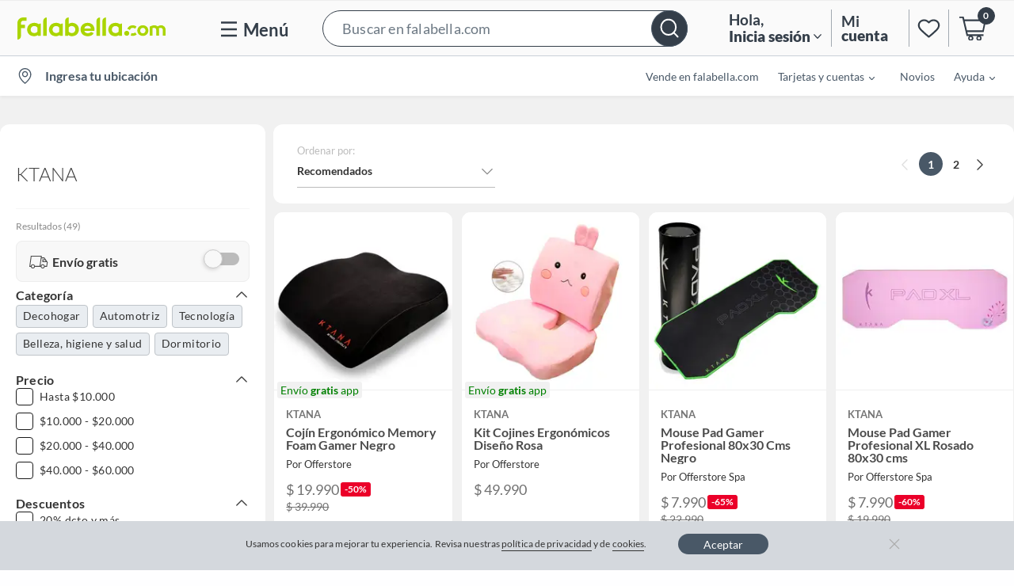

--- FILE ---
content_type: text/javascript
request_url: https://static.falabella.io/falabella-b2c-ui/eab9fe24/_next/static/chunks/61-f7b8b5faa6125e5f.js
body_size: 159910
content:
"use strict";(self.webpackChunk_N_E=self.webpackChunk_N_E||[]).push([[61],{8135:function(e,t,i){i.d(t,{Z:function(){return j}});var n=i(9499),a=i(7812),o=i(8472),s=i.n(o),r=i(7294),c=i(7145),l=i(3168),d=i(7667),p=i(3771),x=i(5608),u=[".attribute-banner.jsx-2671254476{position:relative;width:100%;padding:12px 8px 12px 28px;background-color:#ffffff;overflow:hidden;min-height:-webkit-fit-content;min-height:-moz-fit-content;min-height:fit-content;margin-bottom:-3px;}",".margin-less.jsx-2671254476{margin-bottom:-18px;}",".attribute-banner-container.jsx-2671254476{margin:0 auto;overflow-x:auto;overflow-y:hidden;-webkit-scroll-behavior:smooth;-moz-scroll-behavior:smooth;-ms-scroll-behavior:smooth;scroll-behavior:smooth;-webkit-scrollbar-width:none;-moz-scrollbar-width:none;-ms-scrollbar-width:none;scrollbar-width:none;}",".attribute-banner-content.jsx-2671254476{display:-webkit-box;display:-webkit-flex;display:-ms-flexbox;display:flex;gap:30px;width:-webkit-max-content;width:-moz-max-content;width:max-content;min-width:100%;-webkit-box-pack:center;-webkit-justify-content:center;-ms-flex-pack:center;justify-content:center;}",".attribute-item.jsx-2671254476{display:-webkit-box;display:-webkit-flex;display:-ms-flexbox;display:flex;-webkit-flex-direction:column;-ms-flex-direction:column;flex-direction:column;outline:none;-webkit-flex-shrink:0;-ms-flex-negative:0;flex-shrink:0;-webkit-align-items:center;-webkit-box-align:center;-ms-flex-align:center;align-items:center;}",".attribute-item.jsx-2671254476:hover{-webkit-text-decoration:underline;text-decoration:underline;}",".attribute-circle.jsx-2671254476{width:100px;height:100px;border-radius:50%;display:-webkit-box;display:-webkit-flex;display:-ms-flexbox;display:flex;-webkit-align-items:center;-webkit-box-align:center;-ms-flex-align:center;align-items:center;-webkit-box-pack:center;-webkit-justify-content:center;-ms-flex-pack:center;justify-content:center;margin-bottom:5px;overflow:hidden;background-color:#f9f9f9;}",".attribute-circle-padding.jsx-2671254476{padding:12px;}",".attribute-title.jsx-2671254476{color:#333;font-family:Lato;font-size:14px;font-style:normal;font-weight:700;line-height:normal;text-align:center;word-wrap:break-word;max-width:100px;}",".attribute-item-plus.jsx-2671254476 .attribute-title.jsx-2671254476{color:#333;font-size:14px;font-style:normal;font-weight:700;font-family:Lato;text-align:center;}",".attribute-circle-plus.jsx-2671254476{background-color:#f8f9fa;color:#333;}",".plus-icon.jsx-2671254476{width:24px;height:24px;stroke-width:2;color:#333;}",".left-scroll-button.jsx-2671254476{width:20px;height:40px;position:absolute;left:0%;top:32%;display:-webkit-box;display:-webkit-flex;display:-ms-flexbox;display:flex;-webkit-align-items:center;-webkit-box-align:center;-ms-flex-align:center;align-items:center;-webkit-box-pack:center;-webkit-justify-content:center;-ms-flex-pack:center;justify-content:center;background:#fff;box-shadow:1px 0 2px 1px rgba(0,0,0,0.03);}",".left-arrow.jsx-2671254476{width:7.5px;height:13.75px;content:url('".concat((0,x.h)('<svg xmlns="http://www.w3.org/2000/svg" width="8" height="14" viewBox="0 0 8 14" fill="none">\n  <path fill-rule="evenodd" clip-rule="evenodd" d="M7.56694 0.308058C7.81102 0.552136 7.81102 0.947864 7.56694 1.19194L1.75888 7L7.56694 12.8081C7.81102 13.0521 7.81102 13.4479 7.56694 13.6919C7.32286 13.936 6.92714 13.936 6.68306 13.6919L0.433058 7.44194C0.188981 7.19786 0.188981 6.80214 0.433058 6.55806L6.68306 0.308058C6.92714 0.0639806 7.32286 0.0639806 7.56694 0.308058Z" fill="#636363"/>\n</svg>'),"');fill:var(--grayscale-gray-disable-600,#636363);}"),".right-scroll-button.jsx-2671254476{width:20px;height:40px;position:absolute;left:98.4%;top:32%;display:-webkit-box;display:-webkit-flex;display:-ms-flexbox;display:flex;-webkit-align-items:center;-webkit-box-align:center;-ms-flex-align:center;align-items:center;-webkit-box-pack:center;-webkit-justify-content:center;-ms-flex-pack:center;justify-content:center;background:#fff;box-shadow:1px 0 2px 1px rgba(0,0,0,0.03);}",".right-arrow.jsx-2671254476{width:7.5px;height:13.75px;content:url('".concat((0,x.h)('<svg xmlns="http://www.w3.org/2000/svg" width="8" height="14" viewBox="0 0 8 14" fill="none">\n  <path fill-rule="evenodd" clip-rule="evenodd" d="M0.433058 0.308058C0.18898 0.552136 0.18898 0.947864 0.433058 1.19194L6.24112 7L0.433058 12.8081C0.18898 13.0521 0.18898 13.4479 0.433058 13.6919C0.677136 13.936 1.07286 13.936 1.31694 13.6919L7.56694 7.44194C7.81102 7.19786 7.81102 6.80214 7.56694 6.55806L1.31694 0.308058C1.07286 0.0639806 0.677136 0.0639806 0.433058 0.308058Z" fill="#636363"/>\n</svg>'),"');fill:var(--grayscale-gray-disable-600,#636363);}"),".drawer-container.jsx-2671254476 .title.jsx-2671254476{font-size:2rem;font-family:Lato,sans-serif;font-weight:700;padding:1em 15px 0.5em 15px;margin-bottom:0.2em;}",".drawer-container.jsx-2671254476 .searchBox,.drawer-container.jsx-2671254476 .ver-mas-container,.drawer-container.jsx-2671254476 .verMas-button-container{background:none;}",".drawer-container.jsx-2671254476 .drawer.jsx-2671254476{padding-bottom:80px;}",".drawer-container .multiselect-container{background-color:transparent !important;}",".drawer-container .multiselect-container .checkbox .title{-webkit-align-items:center !important;-webkit-box-align:center !important;-ms-flex-align:center !important;align-items:center !important;}",".drawer-container .multiselect li:last-child{border-bottom:none !important;}",".dynamic-facets-container.jsx-2671254476{display:-webkit-box;display:-webkit-flex;display:-ms-flexbox;display:flex;-webkit-flex-direction:column;-ms-flex-direction:column;flex-direction:column;gap:8px;background:white;padding:8px 0;}",".stickyHeader .dynamic-facets-container{position:fixed;top:0;left:0;width:100%;z-index:120;box-shadow:0 15px 40px rgba(0,0,0,0.1);-webkit-transition:all 225ms ease-out;-webkit-transition:all 225ms ease-out;transition:all 225ms ease-out;}",".action-buttons.jsx-2671254476{position:fixed;display:-webkit-box;display:-webkit-flex;display:-ms-flexbox;display:flex;bottom:0;width:100%;height:75px;-webkit-box-pack:center;-webkit-justify-content:center;-ms-flex-pack:center;justify-content:center;-webkit-align-items:center;-webkit-box-align:center;-ms-flex-align:center;align-items:center;background-color:".concat(p.O9.white.shade1,";z-index:").concat(p.W5.dialog.footer,";gap:24px;}"),".action-buttons .button{width:auto !important;}",".action-buttons .button-mkp-secondary{font-size:1.6rem !important;padding:0 32px;font-weight:bold;}","@media (max-width:1024px){.attribute-banner-content.jsx-2671254476{gap:24px;}.attribute-circle.jsx-2671254476{width:75px;height:75px;background-color:#f9f9f9;}.attribute-title.jsx-2671254476{font-size:12px;font-weight:700;color:#333;max-width:90px;}.attribute-item-plus.jsx-2671254476 .attribute-title.jsx-2671254476{font-size:12px;}.plus-icon.jsx-2671254476{width:20px;height:20px;}}","@media (max-width:768px){.attribute-banner.jsx-2671254476{display:-webkit-box;display:-webkit-flex;display:-ms-flexbox;display:flex;padding:8px 12px 8px 12px;-webkit-align-items:flex-start;-webkit-box-align:flex-start;-ms-flex-align:flex-start;align-items:flex-start;margin-bottom:6px;}.attribute-banner-content.jsx-2671254476{gap:8px;}.attribute-circle.jsx-2671254476{width:69px;height:69px;background-color:#f9f9f9;}.attribute-title.jsx-2671254476{color:#333;max-width:70px;text-align:center;font-family:Lato;font-size:12px;font-style:normal;font-weight:700;line-height:normal;}.attribute-item-plus.jsx-2671254476 .attribute-title.jsx-2671254476{font-size:12px;font-weight:700;}.plus-icon.jsx-2671254476{width:20px;height:20px;}.attribute-circle-plus.jsx-2671254476{background-color:#f8f9fa;}}"];u.__hash="2671254476";var h=i(5893);function m(e,t){var i=Object.keys(e);if(Object.getOwnPropertySymbols){var n=Object.getOwnPropertySymbols(e);t&&(n=n.filter(function(t){return Object.getOwnPropertyDescriptor(e,t).enumerable})),i.push.apply(i,n)}return i}function f(e){for(var t=1;t<arguments.length;t++){var i=null!=arguments[t]?arguments[t]:{};t%2?m(Object(i),!0).forEach(function(t){(0,n.Z)(e,t,i[t])}):Object.getOwnPropertyDescriptors?Object.defineProperties(e,Object.getOwnPropertyDescriptors(i)):m(Object(i)).forEach(function(t){Object.defineProperty(e,t,Object.getOwnPropertyDescriptor(i,t))})}return e}var b={cl:"https://media.falabella.com/FalabellaCL/NoImage/public",pe:"https://media.falabella.com/FalabellaPEAndCO/NoImage/public",co:"https://media.falabella.com/FalabellaPEAndCO/NoImage/public",mx:"https://media.sodimac.cl/Sodimac/NonAndes/espanol_default/public",br:"https://media.falabella.com/Sodimac/NonAndes/espanol_default/public",ar:"https://media.falabella.com/Sodimac/NonAndes/espanol_default/public",uy:"https://media.falabella.com/Sodimac/NonAndes/espanol_default/public"},g=function(e){var t,i,o,p=e.appCtx,x=e.baseFacetsURL,m=e.onFacetChangeHandler,g=e.params,j=void 0===g?{}:g,v=e.attributeBanner,y=void 0===v?[]:v,w=e.customAttributeBanner,k=void 0===w?null:w,_=e.brandFacet,C=void 0===_?null:_,O=p.tenant,I=p.setBusy,P=p.store,E=p.regionCode,N=p.deviceType,S=j.id,T=j.name,L=j.isPLP,A=j.pageName,R=((null==p?void 0:null===(t=p.siteConfig)||void 0===t?void 0:t.toggles)||{}).isWhiteLabelExperience,D=void 0!==R&&R,z=(0,r.useState)(!1),F=z[0],M=z[1],B=(0,r.useState)({}),U=B[0],G=B[1],Z=(0,r.useRef)(null),W=(0,r.useRef)(null),H=(0,r.useRef)(null),V=(null==y?void 0:y.length)>0&&["f.product.brandName","f.derived.product.brandNamePopular"].some(function(e){var t;return e===(null===(t=y[0])||void 0===t?void 0:t.facetType)});(null==y?void 0:y.length)>0&&(null===(i=y[0])||void 0===i||null===(o=i.facetType)||void 0===o||o.includes("category_paths"));var q=k?[].concat((0,a.Z)(k),(0,a.Z)(y)):y;if((null==q?void 0:q.length)===0)return null;var Y=(null==q?void 0:q.length)>=10&&"desktop"===N,X=function(e){G(function(t){return f(f({},t),{},(0,n.Z)({},e,!0))})},K=function(){null!=Z&&Z.current&&Z.current.scrollBy({left:-300,behavior:"smooth"})},Q=function(){null!=Z&&Z.current&&Z.current.scrollBy({left:300,behavior:"smooth"})},$=function(e){var t=e;-1===t.indexOf("layout=")&&p.url&&p.url.includes("layout=")&&p.url.split("layout=")[1]&&(t="".concat(t,"&layout=").concat(p.url.split("layout=")[1][0])),"category"===A?(0,c.dI)({site:O,url:L&&-1===t.indexOf(L)?"".concat(t,"&isPLP=1"):t,onRouteChange:function(){I(!0)},categoryId:S,categoryName:T,store:P,regionCode:E,isWhiteLabelExperience:D}):"collection"===A?(0,c.Pk)({site:O,url:t,onRouteChange:function(){I(!0)},collectionId:S,store:P,regionCode:E,isWhiteLabelExperience:D}):"seller"===A?(0,c.ql)({regionCode:E,site:O,url:t,onRouteChange:function(){I(!0)},sellerName:S,store:P,isWhiteLabelExperience:D}):"brand"===A?(0,c.Rz)({regionCode:E,site:O,url:t,onRouteChange:function(){I(!0)},brandName:S,store:P}):"shop"===A?(0,c.b8)({site:O,url:t,onRouteChange:function(){I(!0)},store:P,regionCode:E,shopId:S,isWhiteLabelExperience:D}):(0,c.$G)({site:O,url:t,onRouteChange:function(){I(!0)},store:P,regionCode:E,isWhiteLabelExperience:D})},J=function(e){(0,l.c)();var t=e.url,i=[];if(x&&i.push(x),t){var n=null==t?void 0:t.split("&").filter(function(e){return!e.match(/facetSelected/g)});(null==n?void 0:n.length)>0&&i.push("facetSelected=true",null==n?void 0:n.join("&"))}$(i.join("&")),m()},ee=function(e){J({url:e}),M(!F)},et=function(e,t){0===t&&k?(0,c.uX)(e,!0):J({url:e})},ei=function(){M(!F)},en=function(e,t){("Enter"===e.key||" "===e.key)&&et(t)},ea=function(e){("Enter"===e.key||" "===e.key)&&ei()},eo=function(e,t){var i=!!(null!=k&&k.length),n=U[t]?b[E]:(null==e?void 0:e.imageUrl)||b[E];return(0,h.jsxs)("div",{onClick:function(){return et(null==e?void 0:e.url,t)},onKeyDown:function(t){return en(t,null==e?void 0:e.url)},role:"button",tabIndex:0,className:"jsx-".concat(u.__hash)+" attribute-item",children:[(0,h.jsx)("div",{className:"jsx-".concat(u.__hash)+" "+"attribute-circle".concat(V&&(!i||0!==t)?" attribute-circle-padding":""),children:(0,h.jsx)("img",{src:n,alt:null==e?void 0:e.title,onError:function(){return X(t)},className:"jsx-".concat(u.__hash)+" attribute-image"})}),(0,h.jsx)("span",{className:"jsx-".concat(u.__hash)+" attribute-title",children:null==e?void 0:e.title}),(0,h.jsx)(s(),{id:u.__hash,children:u})]},t)},es=function(e){return"left"===e?(0,h.jsxs)("div",{ref:W,onClick:K,onKeyDown:K,role:"button",tabIndex:0,"data-testid":"scroll-left",className:"jsx-".concat(u.__hash)+" left-scroll-button",children:[(0,h.jsx)("div",{className:"jsx-".concat(u.__hash)+" left-arrow"}),(0,h.jsx)(s(),{id:u.__hash,children:u})]}):(0,h.jsxs)("div",{ref:H,onClick:Q,onKeyDown:Q,role:"button",tabIndex:0,"data-testid":"scroll-right",className:"jsx-".concat(u.__hash)+" right-scroll-button",children:[(0,h.jsx)("div",{className:"jsx-".concat(u.__hash)+" right-arrow"}),(0,h.jsx)(s(),{id:u.__hash,children:u})]})};return(0,h.jsxs)("div",{className:"jsx-".concat(u.__hash)+" "+"attribute-banner".concat("search"===A?" margin-less":""),children:[(0,h.jsxs)("div",{ref:Z,className:"jsx-".concat(u.__hash)+" attribute-banner-container",children:[Y&&es("left"),(0,h.jsxs)("div",{className:"jsx-".concat(u.__hash)+" attribute-banner-content",children:[q.map(function(e,t){return eo(e,t)}),V&&"desktop"===N&&(0,h.jsxs)("div",{onClick:ei,onKeyDown:ea,role:"button",tabIndex:0,className:"jsx-".concat(u.__hash)+" attribute-item attribute-item-plus",children:[(0,h.jsx)("div",{className:"jsx-".concat(u.__hash)+" attribute-circle attribute-circle-plus",children:(0,h.jsxs)("svg",{viewBox:"0 0 24 24",fill:"none",stroke:"currentColor",strokeWidth:"2",className:"jsx-".concat(u.__hash)+" plus-icon",children:[(0,h.jsx)("line",{x1:"12",y1:"5",x2:"12",y2:"19",className:"jsx-".concat(u.__hash)}),(0,h.jsx)("line",{x1:"5",y1:"12",x2:"19",y2:"12",className:"jsx-".concat(u.__hash)})]})}),(0,h.jsx)("span",{className:"jsx-".concat(u.__hash)+" attribute-title",children:"M\xe1s marcas"}),(0,h.jsx)(s(),{id:u.__hash,children:u})]},"plus-button")]}),Y&&es("right")]}),(0,h.jsx)(d.l,{visible:F,setVisible:M,facet:f({},C),hidden:"desktop"!==N,handleViewResults:ee,appCtx:p},"verMas-modal-".concat(null==C?void 0:C.name)),(0,h.jsx)(s(),{id:u.__hash,children:u})]})};g.defaultProps={params:{},attributeBanner:[],customAttributeBanner:null,brandFacet:null};var j=g},7645:function(e,t,i){i.d(t,{B:function(){return m}});var n=i(8472),a=i.n(n),o=i(7294),s=i(9445),r=i(7145),c=i(5865),l=i(7240),d=i(3771),p=[".auto-correct-container.jsx-1608927719{padding:20px 20px 30px 20px;background-color:".concat(d.O9.white.shade1,";line-height:2.7rem;-webkit-flex:1 0 auto;-ms-flex:1 0 auto;flex:1 0 auto;border-bottom:1px solid ").concat(d.O9.gray.shade2,";}"),"@media (min-width:1024px){.auto-correct-container.jsx-1608927719{line-height:3.6rem;padding:40px 60px 33px;}}"];p.__hash="1608927719";var x=[".link-button.jsx-1387848553{font-weight:400;font-family:inherit;}",".link-button-size1.jsx-1387848553{font-size:".concat(d.cp.xl,";}"),".link-button-size2.jsx-1387848553{font-size:".concat(d.cp.xl3,";}"),".link-button-size3.jsx-1387848553{font-size:".concat(d.cp.xl3,";-webkit-letter-spacing:0.00756rem;-moz-letter-spacing:0.00756rem;-ms-letter-spacing:0.00756rem;letter-spacing:0.00756rem;font-weight:400;line-height:3.5rem;}"),".link-button-primary.jsx-1387848553{color:".concat(d.O9.green.shade1,";}"),".link-button-mkp-primary.jsx-1387848553{color:var(--secondary-color);}"];x.__hash="1387848553";var u=i(5893),h=function(e){var t=e.onClick,i=e.children,n=e.size,o=e.type;return(0,u.jsxs)("button",{type:"button",onClick:t,className:"jsx-".concat(x.__hash)+" "+"link-button link-button-".concat(n," link-button-").concat(o),children:[i,(0,u.jsx)(a(),{id:x.__hash,children:x})]})};h.defaultProps={onClick:s.Z,size:"",type:""};var m=function(e){var t,i,n,s,d,x=e.searchTerm,m=e.items,f=e.appCtx,b=f.setBusy,g=f.tenant,j=f.store,v=f.regionCode,y=f.siteConfig,w=(null==y?void 0:y.textDictionary)||{},k=null!==(t=null==m?void 0:m[0])&&void 0!==t?t:[],_=null!==(i=null==m?void 0:m.slice(1))&&void 0!==i?i:[],C=null!==(n=null==f?void 0:null===(s=f.siteConfig)||void 0===s?void 0:null===(d=s.toggles)||void 0===d?void 0:d.isWhiteLabelExperience)&&void 0!==n&&n,O=function(e){(0,r.$G)({url:e,onRouteChange:function(){b(!0)},site:g,store:j,regionCode:v,isWhiteLabelExperience:C})},I={mobile:{headerSize:"title5",buttonSize:"size1",rebrandingHeaderSize:"title12",rebrandingButtonSize:"size3"},tablet:{headerSize:"title6",buttonSize:"size2",rebrandingHeaderSize:"title6",rebrandingButtonSize:"size2"},desktop:{headerSize:"title6",buttonSize:"size2",rebrandingHeaderSize:"title6",rebrandingButtonSize:"size2"}},P=w.NO_RESULT_LABEL,E=w.SHOWING_RESULT_FOR_LABEL,N=w.OTHER_SEARCHES_LABEL,S="rebrandingHeaderSize",T=function(e){return(0,u.jsxs)(u.Fragment,{children:[(0,u.jsxs)(c.X,{level:"3",variation:I[e][S],inline:!0,light:!0,children:[P," \xa0"]}),(0,u.jsx)(c.X,{level:"3",type:"mkp-primary",variation:I[e][S],light:!1,inline:!0,children:"'".concat(decodeURIComponent(x),"'")}),(0,u.jsx)(c.X,{level:"3",variation:I[e][S],inline:!0,light:!0,children:". \xa0"}),(0,u.jsxs)(c.X,{level:"3",light:!0,variation:I[e][S],inline:!0,type:"",children:[E," \xa0"]}),(0,u.jsx)(c.X,{level:"4",variation:I[e][S],type:"mkp-primary",light:!1,inline:!0,children:"'".concat(k.label,"'")}),(0,u.jsx)(c.X,{level:"3",light:!0,variation:I[e][S],inline:!0,type:"",children:"."}),0!==_.length&&(0,u.jsxs)(u.Fragment,{children:[(0,u.jsxs)(c.X,{level:"3",light:!0,variation:I[e][S],inline:!0,type:"",children:[N," \xa0"]}),_.map(function(t,i){return(0,u.jsxs)(o.Fragment,{children:[(0,u.jsx)(h,{id:"testId-AutoCorrect-".concat(t.label),onClick:function(){O(t.url)},type:"mkp-primary",inline:!0,size:I[e].rebrandingButtonSize,capitalize:!1,children:"'".concat(t.label,"'")}),(0,u.jsxs)(c.X,{variation:I[e][S],light:!0,level:"3",inline:!0,isHighlighted:!1,children:[_.length===i+1?".":",","\xa0"]})]},t.label)})]})]})};return(0,u.jsxs)("div",{id:"testId-AutoCorrect-container",className:"jsx-".concat(p.__hash)+" auto-correct-container",children:[(0,u.jsx)(l.l,{appCtx:f,content:{mobile:function(){return T("mobile")},tablet:function(){return T("tablet")},desktop:function(){return T("desktop")}}}),(0,u.jsx)(a(),{id:p.__hash,children:p})]})};m.defaultProps={items:[],searchTerm:""}},9940:function(e,t,i){i.d(t,{Z:function(){return H}});var n=i(7294),a=i(6835),o=i(29),s=i(8472),r=i.n(s),c=i(7794),l=i.n(c),d=i(7798),p={AD_UPPER_BANNER:{ADS_SIZE_DESKTOP:[[1280,100],[1280,150]],ADS_SIZE_MOBILE:[[300,0],[300,100]],CLASSNAME:"top",GET_ARRAY_INFO:0},AD_SIDE_BANNER:{ADS_SIZE_DESKTOP:[[160,0],[120,600],[160,600],[200,0],[200,200],[250,0],[250,250],[300,0],[300,600],[300,250]],ADS_SIZE_MOBILE:[300,600],CLASSNAME:"side",GET_ARRAY_INFO:1},AD_BOTTOM_BANNER:{ADS_SIZE_DESKTOP:[[728,90],[982,90],[970,90],[300,250]],ADS_SIZE_MOBILE:[[300,250],[300,100],[320,50]],CLASSNAME:"bottom",GET_ARRAY_INFO:2}},x=[".ad-component-top.jsx-2176081691{margin-bottom:5px;display:inline-block;}",".ad-component-side.jsx-2176081691{margin-top:5px;display:inline-block;}",".ad-component-bottom.jsx-2176081691{margin-top:50px;margin-bottom:40px;}"];x.__hash="2176081691";var u=function(e){var t,i,n,o,s,r,c,l,d,p,x,u,h,m,f,b,g,j,v,y,w,k,_,C,O,I,P,E,N,S,T,L,A,R,D,z,F,M,B;return Object.fromEntries(Object.entries({subSection:null===(t=window)||void 0===t?void 0:null===(i=t.digitalData)||void 0===i?void 0:null===(n=i.page)||void 0===n?void 0:n.subSection,subJota:null===(o=window)||void 0===o?void 0:null===(s=o.digitalData)||void 0===s?void 0:null===(r=s.medalliaParameters)||void 0===r?void 0:r.j_sublinea,siteSection:null===(c=window)||void 0===c?void 0:null===(l=c.digitalData)||void 0===l?void 0:null===(d=l.page)||void 0===d?void 0:d.subSection,store_in_store:(null==e?void 0:e.store)||"falabella",searchTerm:(null===(p=window)||void 0===p?void 0:null===(x=p.__NEXT_DATA__)||void 0===x?void 0:null===(u=x.props)||void 0===u?void 0:null===(h=u.pageProps)||void 0===h?void 0:h.searchTerm)==="undefined"?void 0:null===(m=window)||void 0===m?void 0:null===(f=m.__NEXT_DATA__)||void 0===f?void 0:null===(b=f.props)||void 0===b?void 0:null===(g=b.pageProps)||void 0===g?void 0:g.searchTerm,jota:null===(j=window)||void 0===j?void 0:null===(v=j.digitalData)||void 0===v?void 0:null===(y=v.medalliaParameters)||void 0===y?void 0:y.j_linea,gcategory_a:(null!==(w=null===(k=window)||void 0===k?void 0:null===(_=k.digitalData)||void 0===_?void 0:null===(C=_.tag)||void 0===C?void 0:C.XLP_Clasification)&&void 0!==w?w:"").slice(0,3),gcategory_b:(null!==(O=null===(I=window)||void 0===I?void 0:null===(P=I.digitalData)||void 0===P?void 0:null===(E=P.tag)||void 0===E?void 0:E.XLP_Clasification)&&void 0!==O?O:"").slice(0,5),gcategory_c:(null!==(N=null===(S=window)||void 0===S?void 0:null===(T=S.digitalData)||void 0===T?void 0:null===(L=T.tag)||void 0===L?void 0:L.XLP_Clasification)&&void 0!==N?N:"").slice(0,7),gcategory_d:(null!==(A=null===(R=window)||void 0===R?void 0:null===(D=R.digitalData)||void 0===D?void 0:null===(z=D.tag)||void 0===z?void 0:z.XLP_Clasification)&&void 0!==A?A:"").slice(0,9),emailHash:null===(F=window)||void 0===F?void 0:null===(M=F.digitalData)||void 0===M?void 0:null===(B=M.login)||void 0===B?void 0:B.emailHash}).filter(function(e){return!!(0,a.Z)(e,2)[1]}))},h=i(5893),m=function(e){var t,i,s,c=e.appCtx,d=e.adsPosition,m=e.deviceType,f=(0,n.useState)(),b=f[0],g=f[1],j=(0,n.useRef)(!1),v=p[({top:"AD_UPPER_BANNER",side:"AD_SIDE_BANNER",bottom:"AD_BOTTOM_BANNER"})[d]||d],y=v||{},w=y.GET_ARRAY_INFO,k=y.ADS_SIZE_DESKTOP,_=y.ADS_SIZE_MOBILE,C=y.CLASSNAME,O=(null!==(t=null==c?void 0:null===(i=c.siteConfig)||void 0===i?void 0:null===(s=i.configurations)||void 0===s?void 0:s.adsConfig)&&void 0!==t?t:{}).xlp,I=v&&O?O[w]:null,P=v?m?k:_:null;return((0,n.useEffect)(function(){var e;(e=(0,o.Z)(l().mark(function e(){var t;return l().wrap(function(e){for(;;)switch(e.prev=e.next){case 0:return e.next=2,new Promise(function(e){var t=setInterval(function(){var i,n,a;(null===(i=window)||void 0===i?void 0:null===(n=i.digitalData)||void 0===n?void 0:null===(a=n.tag)||void 0===a?void 0:a.XLP_Clasification)&&(clearInterval(t),e())},300)});case 2:t=u(c),g(t);case 4:case"end":return e.stop()}},e)})),function(){return e.apply(this,arguments)})()},[c]),(0,n.useEffect)(function(){var e;v&&!j.current&&O&&I&&b&&(j.current=!0,null!==(e=window.googletag)&&void 0!==e&&e.cmd||(window.googletag={cmd:[]}),window.googletag.cmd.push(function(){var e,t,i=I.slot,n=window.googletag.pubads();if(!(null!==(e=window.googletag)&&void 0!==e&&null!==(t=e.pubads)&&void 0!==t&&t.call(e).getSlots&&window.googletag.pubads().getSlots().find(function(e){return e.getSlotElementId()===i}))){var o=window.googletag.defineSlot(I.folder,P,i);o&&(null==o||o.addService(window.googletag.pubads()),b&&(null!=b&&b.emailHash&&n.setPublisherProvidedId(b.emailHash),Object.entries(b).forEach(function(e){var t=(0,a.Z)(e,2),i=t[0],o=t[1];o&&n.setTargeting(i,o)})),n.enableLazyLoad(),n.enableSingleRequest(),n.collapseEmptyDivs(!0),window.googletag.enableServices(),window.googletag.display(i))}}))},[O,I,P,b,v]),v&&O&&I)?(0,h.jsxs)(h.Fragment,{children:[(0,h.jsx)(r(),{id:x.__hash,children:x}),(0,h.jsx)("div",{id:I.slot,className:"jsx-".concat(x.__hash)+" "+"ad-component-".concat(C)})]}):null},f=(0,d.LW)(m),b=i(9499),g=[".banner-ad.jsx-349498237{width:100%;margin:0;padding:0;display:-webkit-box;display:-webkit-flex;display:-ms-flexbox;display:flex;-webkit-box-pack:center;-webkit-justify-content:center;-ms-flex-pack:center;justify-content:center;-webkit-align-items:center;-webkit-box-align:center;-ms-flex-align:center;align-items:center;position:relative;}",".banner-ad__container.jsx-349498237{position:relative;width:100%;max-width:100%;overflow:hidden;border-radius:8px;box-shadow:0 2px 8px rgba(0,0,0,0.1);background:#f8f9fa;cursor:pointer;}",".banner-ad__image.jsx-349498237{width:100%;height:auto;display:block;-webkit-transition:-webkit-transform 0.3s ease-in-out;-webkit-transition:transform 0.3s ease-in-out;transition:transform 0.3s ease-in-out;object-fit:cover;}",".banner-ad__overlay.jsx-349498237{position:absolute;top:0;left:0;width:100%;height:100%;background:transparent;cursor:pointer;z-index:1;}",".banner-ad__container.jsx-349498237:hover .banner-ad__image.jsx-349498237{-webkit-transform:scale(1.02);-ms-transform:scale(1.02);transform:scale(1.02);}",".banner-ad__container.jsx-349498237:hover{box-shadow:0 4px 16px rgba(0,0,0,0.15);}",".banner-ad--upper.jsx-349498237{margin:20px 0;width:100%;}",".banner-ad--upper.jsx-349498237 .banner-ad__container.jsx-349498237{max-width:1200px;margin:0 auto;min-height:100px;}",".banner-ad--side.jsx-349498237{position:-webkit-sticky;position:sticky;top:20px;margin:0 0 20px 0;-webkit-align-self:flex-start;-ms-flex-item-align:start;align-self:flex-start;z-index:10;}",".banner-ad--side.jsx-349498237 .banner-ad__container.jsx-349498237{max-width:300px;width:300px;min-height:250px;}",".banner-ad--bottom.jsx-349498237{margin:24px 0;width:100%;}",".banner-ad--bottom.jsx-349498237 .banner-ad__container.jsx-349498237{max-width:1200px;margin:0 auto;min-height:100px;}",".banner-ad--loading.jsx-349498237 .banner-ad__container.jsx-349498237{background:linear-gradient(90deg,#f0f0f0 25%,#e0e0e0 50%,#f0f0f0 75%);background-size:200% 100%;-webkit-animation:loading-jsx-349498237 1.5s infinite;animation:loading-jsx-349498237 1.5s infinite;}","@-webkit-keyframes loading-jsx-349498237{0%{background-position:200% 0;}100%{background-position:-200% 0;}}","@keyframes loading-jsx-349498237{0%{background-position:200% 0;}100%{background-position:-200% 0;}}","@media (max-width:768px){.banner-ad--upper.jsx-349498237,.banner-ad--bottom.jsx-349498237{margin:16px;}.banner-ad--side.jsx-349498237{display:none;}.banner-ad__container.jsx-349498237{border-radius:12px;min-height:80px;}.banner-ad--upper.jsx-349498237 .banner-ad__container.jsx-349498237,.banner-ad--bottom.jsx-349498237 .banner-ad__container.jsx-349498237{max-width:calc(100vw - 32px);}}","@media (min-width:769px) and (max-width:1024px){.banner-ad--upper.jsx-349498237,.banner-ad--bottom.jsx-349498237{margin:20px 16px;}.banner-ad--side.jsx-349498237 .banner-ad__container.jsx-349498237{width:250px;max-width:250px;}}","@media (min-width:1025px){.banner-ad--upper.jsx-349498237,.banner-ad--bottom.jsx-349498237{margin:24px auto;padding:0 20px;}.banner-ad--side.jsx-349498237{margin-right:20px;}}",".banner-ad.jsx-349498237{opacity:0;-webkit-animation:fadeInUp-jsx-349498237 0.6s ease-out forwards;animation:fadeInUp-jsx-349498237 0.6s ease-out forwards;}","@-webkit-keyframes fadeInUp-jsx-349498237{from{opacity:0;-webkit-transform:translateY(20px);-ms-transform:translateY(20px);transform:translateY(20px);}to{opacity:1;-webkit-transform:translateY(0);-ms-transform:translateY(0);transform:translateY(0);}}","@keyframes fadeInUp-jsx-349498237{from{opacity:0;-webkit-transform:translateY(20px);-ms-transform:translateY(20px);transform:translateY(20px);}to{opacity:1;-webkit-transform:translateY(0);-ms-transform:translateY(0);transform:translateY(0);}}",".banner-ad__overlay.jsx-349498237:focus{outline:2px solid #007bff;outline-offset:2px;}","@media (prefers-contrast:high){.banner-ad__container.jsx-349498237{border:2px solid;}}","@media (prefers-reduced-motion:reduce){.banner-ad__image.jsx-349498237,.banner-ad.jsx-349498237{-webkit-transition:none;transition:none;-webkit-animation:none;animation:none;}.banner-ad__container.jsx-349498237:hover .banner-ad__image.jsx-349498237{-webkit-transform:none;-ms-transform:none;transform:none;}}","@media print{.banner-ad.jsx-349498237{display:none;}}"];g.__hash="349498237";var j=i(1752),v=i.n(j),y=i(6463),w=i(7893),k=i(1920),_={SLOT_IDS:{upper:"upper_xlp",side:"ad_side_category",bottom:"ad_bottom_category"},SLOT_NUMBERS:{upper:10,side:11,bottom:12},DEFAULT_REQUEST:{slots:1,pageType:"search"},TRACKING_EVENTS:{IMPRESSION:"vas_banner_impression",CLICK:"vas_banner_click",BATCH_IMPRESSION:"vas_banner_batch_impression"},INTERSECTION_OPTIONS:{threshold:.5,rootMargin:"0px"},POSITIONS:{upper:{maxWidth:"1200px",margin:"16px 0",responsive:!0,priority:"high"},side:{width:"300px",sticky:!0,desktopOnly:!0,priority:"low"},bottom:{maxWidth:"1200px",margin:"20px 0",responsive:!0,priority:"low"}},RETRY_CONFIG:{maxRetries:3,retryDelay:1e3,backoffMultiplier:2},CACHE_CONFIG:{enabled:!0,ttl:3e5,maxSize:50},FEATURES:{enableBatchTracking:!1,enableRetry:!0,enableCache:!1,enableDebugLogging:!1}};function C(e,t){var i=Object.keys(e);if(Object.getOwnPropertySymbols){var n=Object.getOwnPropertySymbols(e);t&&(n=n.filter(function(t){return Object.getOwnPropertyDescriptor(e,t).enumerable})),i.push.apply(i,n)}return i}function O(e){for(var t=1;t<arguments.length;t++){var i=null!=arguments[t]?arguments[t]:{};t%2?C(Object(i),!0).forEach(function(t){(0,b.Z)(e,t,i[t])}):Object.getOwnPropertyDescriptors?Object.defineProperties(e,Object.getOwnPropertyDescriptors(i)):C(Object(i)).forEach(function(t){Object.defineProperty(e,t,Object.getOwnPropertyDescriptor(i,t))})}return e}var I,P,E,N,S,T=v()(),L=(T&&T.publicRuntimeConfig||{}).SPONSORED_ENDPOINT,A=(I=(0,o.Z)(l().mark(function e(t){var i,n,a,o,s,r,c=arguments;return l().wrap(function(e){for(;;)switch(e.prev=e.next){case 0:return i=c.length>1&&void 0!==c[1]?c[1]:{},e.prev=1,n=new URLSearchParams({pageType:t.pageType,slotId:t.slotId,slots:t.slots.toString(),searchQuery:t.searchQuery,device:t.device}),a=y.Z.bannerAdsUrl(L),o="".concat(a,"?").concat(n.toString()),e.next=7,fetch(o,{method:"GET",headers:O({Accept:"application/json","Cache-Control":"no-cache"},i)});case 7:if((s=e.sent).ok){e.next=10;break}throw Error("Banner API request failed: ".concat(s.status," ").concat(s.statusText));case 10:return e.next=12,s.json();case 12:return r=e.sent,e.abrupt("return",{data:r});case 16:throw e.prev=16,e.t0=e.catch(1),e.t0;case 19:case"end":return e.stop()}},e,null,[[1,16]])})),function(e){return I.apply(this,arguments)}),R=function(){return k.C.getItem({name:"mabayaSession",fromPersistence:!0})||""},D=(P=(0,o.Z)(l().mark(function e(t){var i,n,a,o,s,r,c,d,p,x,u,h,m;return l().wrap(function(e){for(;;)switch(e.prev=e.next){case 0:if(i=t.platform,n=t.adInfo,t.slotId,a=t.enabled,o=t.tenant,s=t.searchTerm,r=t.signal,c=t.pageType,d=t.position,p=t.productId,"false"!=="".concat(a)){e.next=3;break}return e.abrupt("return");case 3:return x=_.SLOT_NUMBERS[d]||10,h={pageType:c||(0,w.C2)(),context:O({userIdentifier:R(),adIdentifier:n,slot:x,providerName:"topsort",signal:r||s||"",searchTerm:s||r||"",adType:"banners"},p&&{productId:p})},m=y.Z.sponsoredImpressionUrl(L),e.next=9,(0,w.$f)(m,h,i,o);case 9:case"end":return e.stop()}},e)})),function(e){return P.apply(this,arguments)}),z=(E=(0,o.Z)(l().mark(function e(t){var i,n,a,o,s,r,c,d,p,x,u,h,m;return l().wrap(function(e){for(;;)switch(e.prev=e.next){case 0:if(i=t.adInfo,t.slotId,n=t.enabled,a=t.platform,o=t.tenant,s=t.searchTerm,r=t.signal,c=t.pageType,d=t.position,p=t.productId,"false"!=="".concat(n)){e.next=3;break}return e.abrupt("return");case 3:return x=_.SLOT_NUMBERS[d]||10,h={pageType:c||(0,w.C2)(),context:O({userIdentifier:R(),adIdentifier:i,slot:x,providerName:"topsort",signal:r||s||"",searchTerm:s||r||"",adType:"banners"},p&&{productId:p})},m=y.Z.sponsoredClickUrl(L),e.next=9,(0,w.$f)(m,h,a,o,!0);case 9:case"end":return e.stop()}},e)})),function(e){return E.apply(this,arguments)}),F=(N=(0,o.Z)(l().mark(function e(t,i){var n,a,o,s,r,c,d,p=arguments;return l().wrap(function(e){for(;;)switch(e.prev=e.next){case 0:return o=void 0===(a=(n=p.length>2&&void 0!==p[2]?p[2]:{}).appCtx)?{}:a,s=n.slotId,r=n.searchTerm,c=n.signal,d=n.pageType,e.next=4,D({platform:o.deviceType||"desktop",adInfo:t.resolvedBidId,slotId:s,enabled:"true",tenant:o.tenant||"falabella-cl",searchTerm:r,signal:c,pageType:d,position:i,productId:t.productId});case 4:case"end":return e.stop()}},e)})),function(e,t){return N.apply(this,arguments)}),M=(S=(0,o.Z)(l().mark(function e(t,i){var n,a,o,s,r,c,d,p=arguments;return l().wrap(function(e){for(;;)switch(e.prev=e.next){case 0:return o=void 0===(a=(n=p.length>2&&void 0!==p[2]?p[2]:{}).appCtx)?{}:a,s=n.slotId,r=n.searchTerm,c=n.signal,d=n.pageType,e.next=4,z({adInfo:t.resolvedBidId,slotId:s,enabled:"true",platform:o.deviceType||"desktop",tenant:o.tenant||"falabella-cl",searchTerm:r,signal:c,pageType:d,position:i,productId:t.productId});case 4:case"end":return e.stop()}},e)})),function(e,t){return S.apply(this,arguments)});function B(e,t){var i=Object.keys(e);if(Object.getOwnPropertySymbols){var n=Object.getOwnPropertySymbols(e);t&&(n=n.filter(function(t){return Object.getOwnPropertyDescriptor(e,t).enumerable})),i.push.apply(i,n)}return i}function U(e){for(var t=1;t<arguments.length;t++){var i=null!=arguments[t]?arguments[t]:{};t%2?B(Object(i),!0).forEach(function(t){(0,b.Z)(e,t,i[t])}):Object.getOwnPropertyDescriptors?Object.defineProperties(e,Object.getOwnPropertyDescriptors(i)):B(Object(i)).forEach(function(t){Object.defineProperty(e,t,Object.getOwnPropertyDescriptor(i,t))})}return e}var G=function(e){var t,i=e.position,a=e.pageType,s=e.searchQuery,c=e.categoryId,d=e.appCtx,p=e.onNoBanner,x=e.onBannerFound,u=(0,n.useState)(null),m=u[0],f=u[1],b=(0,n.useState)(!1),j=b[0],v=b[1],y=(0,n.useState)(null),w=y[0],k=y[1],C=(0,n.useRef)(!1),O=(0,n.useRef)(null),I=(0,n.useRef)(!1),P=d.deviceType,E=d.regionCode,N=d.store,S=function(e){return _.SLOT_IDS[e]||_.SLOT_IDS.upper},T=(t=(0,o.Z)(l().mark(function e(){var t,n,o,r,d,u,h,m,b;return l().wrap(function(e){for(;;)switch(e.prev=e.next){case 0:if(!I.current){e.next=2;break}return e.abrupt("return");case 2:return I.current=!0,v(!0),k(null),C.current=!1,e.prev=6,r=s||c||"global",d={pageType:a||_.DEFAULT_REQUEST.pageType,slotId:S(i),slots:_.DEFAULT_REQUEST.slots,searchQuery:r,device:"mobile"===P?"mobile":"desktop"},u={"x-tenant-id":E||"cl","x-channel-id":"WEB","x-site-id":N||"falabella"},h=new Promise(function(e,t){setTimeout(function(){return t(Error("Banner API timeout after 10 seconds"))},1e4)}),e.next=13,Promise.race([A(d,u),h]);case 13:m=e.sent,b=null,null!=m&&null!==(t=m.data)&&void 0!==t&&null!==(n=t.data)&&void 0!==n&&n.banners?b=m.data.data.banners:null!=m&&null!==(o=m.data)&&void 0!==o&&o.banners?b=m.data.banners:null!=m&&m.banners&&(b=m.banners),b&&b.length>0?(f(b[0]),x&&x()):(f(null),p&&p()),e.next=23;break;case 19:e.prev=19,e.t0=e.catch(6),k(e.t0.message),p&&p();case 23:return e.prev=23,v(!1),I.current=!1,e.finish(23);case 27:case"end":return e.stop()}},e,null,[[6,19,23,27]])})),function(){return t.apply(this,arguments)}),L=function(){m&&!C.current&&(C.current=!0,F(m,i,{appCtx:d,slotId:S(i),signal:s||c||"global"}))},R=function(){if(m){var e=s||c||"global";M(m,i,{appCtx:d,slotId:S(i),searchTerm:e,signal:e})}},D=function(){R(),null!=m&&m.id&&window.open(m.id,"_blank","noopener,noreferrer")};(0,n.useEffect)(function(){if(m&&O.current){var e=O.current;C.current=!1;var t=U(U({},_.INTERSECTION_OPTIONS),{},{threshold:.1}),i=new IntersectionObserver(function(e){e.forEach(function(e){e.isIntersecting&&e.intersectionRatio>=t.threshold&&L()})},t);i.observe(e);var n=setTimeout(function(){if(e){var t=e.getBoundingClientRect();t.top<(window.innerHeight||document.documentElement.clientHeight)&&t.bottom>0&&L()}},500);return function(){clearTimeout(n),e&&i.unobserve(e)}}},[m,i]);var z=(0,n.useMemo)(function(){return"".concat(i,"-").concat(a,"-").concat(s||c||"global","-").concat(P,"-").concat(E,"-").concat(N)},[i,a,s,c,P,E,N]);return((0,n.useEffect)(function(){T()},[z]),j||w||!m||"side"===i&&"mobile"===P)?null:(0,h.jsxs)("div",{ref:O,"data-testid":"banner-ad-".concat(i),"data-banner-id":m.id,"data-resolved-bid-id":m.resolvedBidId,className:"jsx-".concat(g.__hash)+" "+"banner-ad banner-ad--".concat(i),children:[(0,h.jsxs)("div",{className:"jsx-".concat(g.__hash)+" banner-ad__container",children:[m.assetImageUrl?(0,h.jsx)("img",{src:m.assetImageUrl,alt:"Banner Advertisement",onClick:D,loading:"upper"===i?"eager":"lazy",className:"jsx-".concat(g.__hash)+" banner-ad__image"}):(0,h.jsx)("div",{style:{width:"100%",height:"200px",backgroundColor:"#f0f0f0",display:"flex",alignItems:"center",justifyContent:"center",color:"#666",fontSize:"14px"},onClick:D,className:"jsx-".concat(g.__hash),children:"Banner Ad - No Image URL"}),(0,h.jsx)("div",{onClick:D,role:"button",tabIndex:0,onKeyDown:function(e){("Enter"===e.key||" "===e.key)&&(e.preventDefault(),D())},"aria-label":"Click to view advertisement",className:"jsx-".concat(g.__hash)+" banner-ad__overlay"})]}),(0,h.jsx)(r(),{id:g.__hash,children:g})]})};G.defaultProps={searchQuery:"",categoryId:"",searchTerm:""};var Z=(0,d.LW)(G),W=function(e){var t=e.position,i=e.pageType,a=e.searchQuery,o=e.categoryId,s=e.searchTerm,r=e.appCtx,c=e.isTopsortBannerEnabled,l=e.googleAdsPosition,d=e.deviceType,p=(0,n.useState)(!1),x=p[0],u=p[1],m=(0,n.useRef)(null),b=(0,n.useRef)(!1);if((0,n.useEffect)(function(){if(c&&!x&&!b.current)return m.current=setTimeout(function(){document.querySelector('[data-testid="banner-ad-'.concat(t,'"]'))||b.current||u(!0)},3e3),function(){m.current&&clearTimeout(m.current)}},[t,x,c]),!c)return(0,h.jsx)(f,{adsPosition:l,deviceType:d});var g=function(){m.current&&clearTimeout(m.current),u(!0)},j=function(){b.current=!0,m.current&&clearTimeout(m.current)};return x?(console.log("inside"),(0,h.jsx)(f,{adsPosition:l,deviceType:d})):(0,h.jsx)(Z,{position:t,pageType:i,searchQuery:a,categoryId:o,searchTerm:s,appCtx:r,onNoBanner:g,onBannerFound:j})};W.defaultProps={searchQuery:"",categoryId:"",searchTerm:""};var H=W},6823:function(e,t,i){i.d(t,{b:function(){return p}});var n=i(8472),a=i.n(n),o=i(7305),s=i(2759),r=i(5865),c=i(6554),l=[".brand-title-container.jsx-2034430118{display:-webkit-box;display:-webkit-flex;display:-ms-flexbox;display:flex;-webkit-flex-direction:column;-ms-flex-direction:column;flex-direction:column;width:100%;bottom:auto;height:auto;background-color:".concat(c.O9.white.shade1,";box-sizing:border-box;border-bottom:1px solid ").concat(c.O9.white.shade2,";padding:10px 19px;}"),"@media (min-width:1024px){.brand-title-container.jsx-2034430118{padding:25px 0;}}",".brand-title-container.mobile.jsx-2034430118{-webkit-flex-direction:row;-ms-flex-direction:row;flex-direction:row;-webkit-align-items:center;-webkit-box-align:center;-ms-flex-align:center;align-items:center;-webkit-box-pack:justify;-webkit-justify-content:space-between;-ms-flex-pack:justify;justify-content:space-between;min-height:39px;}"];l.__hash="2034430118";var d=i(5893),p=function(e){var t=e.brandTitle,i=e.resultsLabel,n=e.paginationCount,c=e.deviceType,p=e.isShopPage,x="mobile"===c,u="".concat(x?"title5":"title11").concat(p?" ellipsis":"");return(0,d.jsxs)("div",{id:"testId-BrandTitle-container",className:"jsx-".concat(l.__hash)+" "+"brand-title-container collection-title ".concat(x?"mobile":""),children:[p?(0,d.jsx)(r.X,{variation:u,level:"1",light:!!x,children:(0,o.fm)((t||"").replace(/-/g," "))}):(0,d.jsx)(r.X,{variation:u,level:"1",light:!!x,children:x?(0,o.c7)(t):t}),x&&!p&&(0,d.jsxs)(s.I,{size:"copy5",id:"testId-ProductLandingContainer-totalResults",type:"secondary",children:[i," (",n,")"]}),(0,d.jsx)(a(),{id:l.__hash,children:l})]})};p.defaultProps={brandTitle:"",resultsLabel:"",isShopPage:!1}},8070:function(e,t,i){i.d(t,{s:function(){return g}});var n=i(29),a=i(8472),o=i.n(a),s=i(7794),r=i.n(s),c=i(9175),l=i(7294),d=i(3771),p=function(e){if(!e||"string"!=typeof e)return{isValid:!1,errors:["HTML is empty or not a string"],sanitizedHtml:""};var t=[],i=[],n=new Set(["area","base","br","col","embed","hr","img","input","link","meta","param","source","track","wbr"]),a=new Set(["area","base","br","col","embed","hr","img","input","link","meta","param","source","track","wbr"]);try{for(var o=e.replace(/<!--[\s\S]*?-->/g,""),s=/<\/?([a-zA-Z][a-zA-Z0-9]*)\b[^>]*>/g,r=s.exec(o);null!==r;){var c=r[0],l=r[1].toLowerCase(),d=c.startsWith("</"),p=c.endsWith("/>")||n.has(l);if(d){if(a.has(l))t.push("Void element <".concat(l,"> should not have a closing tag"));else if(0===i.length)t.push("Closing tag </".concat(l,"> found without matching opening tag"));else{var x=i.pop();x!==l&&(t.push("Mismatched tags: expected </".concat(x,"> but found </").concat(l,">")),i.push(x))}}else p||a.has(l)||i.push(l);r=s.exec(o)}i.length>0&&i.forEach(function(e){t.push("Unclosed tag: <".concat(e,">"))}),/<[^>]*$/.test(o)&&t.push("Incomplete tag found at the end of HTML");var u=o.replace(/<[^>]+>/g,"");/</.test(u)&&!/<\s*br\s*\/?>/.test(u)&&t.push("Potentially unescaped < character found in content");var h=0===t.length;return{isValid:h,errors:t,sanitizedHtml:h?e:""}}catch(m){return{isValid:!1,errors:["Validation error: ".concat(m.message)],sanitizedHtml:""}}},x=function(e){var t=p(e);return t.isValid?e:(console.warn("HTML validation errors:",t.errors),"")},u=i(4270),h=i(3203),m=i(5893),f=[{source:/imagedelivery\.net\/4fYuQyy-r8_rpBpcY7lH_A/g,destination:"media.falabella.com"},{source:/images\.contentstack\.io/g,destination:"images.falabella.com"},{source:/assets\.contentstack\.io/g,destination:"assets.falabella.com"}],b=function(e){if(!e||"string"!=typeof e)return e;var t=e;return f.forEach(function(e){var i=e.source,n=e.destination;t=t.replace(i,n)}),t},g=function(e){var t=e.categoryBannerHtml,i=e.store,a=(0,l.useState)("<div></div>"),s=a[0],p=a[1];return(0,l.useEffect)(function(){var e;(e=(0,n.Z)(r().mark(function e(){var n,a,o,s,l,d;return r().wrap(function(e){for(;;)switch(e.prev=e.next){case 0:return n=t,e.prev=1,a=new URL(t),e.next=5,(0,u.R)().get(a.toString(),{includeTracing:!1,asText:!0});case 5:s=(o=e.sent).data,o.error||(n=(0,c.HA)(i)?(0,h.qo)(n):(0,c.R5)(i)?(0,h.tQ)(n):s),e.next=13;break;case 11:e.prev=11,e.t0=e.catch(1);case 13:d=b(x(n)),p("".concat(d).concat("<style>".concat("\n.uxc-huincha-container {\n  position: relative;\n  width: 100%;\n  display: flex;\n  flex-wrap: wrap;\n  justify-content: center !important;\n  background-color: #ffffff;\n  padding: 10px 5%;\n  max-width: 1280px;\n  margin: 0 auto;\n  background-color: #ffffff;\n}\n\n.uxc-huincha-container.huincha-campana-1img {\n  padding: 0;\n}\n\n.huincha-campana-1img img {\n  width: 100%;\n}\n\n.uxc-huincha-container.uxc-huincha-col4 {\n  padding: 10px 21%;\n}\n\n.uxc-huincha-container.uxc-huincha-square {\n  padding: 10px 2%;\n}\n\n.uxc-huincha-col6.uxc-huincha-square .uxc-huincha-item {\n  width: 16.666%;\n}\n\n.uxc-huincha-item {\n  text-align: center;\n  position: relative;\n  padding: 0 12px;\n}\n\n.uxc-huincha-item a {\n  text-decoration: none;\n  text-align: center;\n  display: block;\n}\n\n.uxc-huincha-item a img {\n  width: 110px;\n  z-index: 1;\n  position: relative;\n}\n\n.uxc-huincha-square .uxc-huincha-item a img {\n  width: 95%;\n}\n\n.uxc-huincha-circle a img {\n  border-radius: 50%;\n}\n\n.uxc-huincha-circle-opacity9 a img {\n  opacity: 0.9;\n}\n\n.uxc-huincha-circle-opacity8 a img {\n  opacity: 0.8;\n}\n\n.uxc-huincha-circle-fondo .uxc-huincha-fondo-circle {\n  display: block;\n}\n\n.uxc-huincha-fondo-circle {\n  background-color: #bbb;\n  width: 110px;\n  height: 110px;\n  border-radius: 50%;\n  position: absolute;\n  top: 0;\n  left: 50%;\n  transform: translate(-50%, 0);\n  display: none;\n}\n\n.uxc-huincha-item a h3 {\n  color: #333;\n  font-size: 14px;\n  padding: 5px 0;\n  font-weight: 700;\n  display: block;\n  max-width: 110px;\n  line-height: 17px;\n  text-align: center;\n  margin: 0 auto;\n}\n\n.uxc-huincha-item a h4 {\n  color: #ffffff;\n  background-color: #EA3350;\n  font-size: 14px;\n  padding: 5px 4px;\n  font-weight: 700;\n  border-radius: 2px;\n  display: inline-block;\n}\n\n.uxc-huincha-item a h4 span {\n  font-size: 10px;\n}\n\n.uxc-huincha-item a:hover h3 {\n  text-decoration: underline;\n}\n\n.uxc-huincha-circle-liquidacion,\n.uxc-huincha-circle-ventafinal {\n  display: none;\n}\n\n.uxc-huincha-container .uxc-huincha-circle-liquidacion {\n  display: none !important;\n}\n\n.uxc-huincha-container .uxc-huincha-circle-liquidacion h4,\n.uxc-huincha-container .uxc-huincha-circle-ventafinal h4 {\n  z-index: 1;\n  position: relative;\n  text-transform: uppercase;\n  color: #fff;\n  font-size: 21px;\n  font-weight: 300;\n  margin-top: 31px;\n  text-align: center;\n  text-decoration: none;\n  line-height: 23px;\n  background-color: transparent;\n  height: 81px;\n  letter-spacing: 0.8px;\n  padding: 0 0 0 3px;\n  font-weight: 400;\n}\n\n.uxc-huincha-container .uxc-huincha-circle-liquidacion h4 strong,\n.uxc-huincha-container .uxc-huincha-circle-ventafinal h4 strong {\n  font-weight: 400;\n  letter-spacing: 6px;\n  margin-left: 3px;\n}\n\n.uxc-huincha-container .uxc-huincha-circle-ventafinal h4 {\n  letter-spacing: 5px;\n}\n\n.uxc-huincha-container .uxc-huincha-circle-ventafinal h4 strong {\n  letter-spacing: 4px;\n  margin-left: 1px;\n}\n\n.uxc-huincha-container .uxc-huincha-circle-liquidacion .uxc-huincha-fondo-circle,\n.uxc-huincha-container .uxc-huincha-circle-ventafinal .uxc-huincha-fondo-circle {\n  background-color: #e4022d;\n}\n\n.uxc-huincha-item {\n  margin-left: 12px;\n}\n\n#slider-faceta {\n  display: flex;\n  overflow-x: scroll;\n  white-space: nowrap;\n  -webkit-overflow-scrolling: touch;\n  white-space: unset;\n}\n\n#slider-faceta::-webkit-scrollbar {\n  display: none;\n}\n\n\n@media (max-width:768px) {\n\n  .uxc-huincha-item,\n  .uxc-huincha-col6.uxc-huincha-square .uxc-huincha-item,\n  .uxc-huincha-container .uxc-huincha-circle-liquidacion,\n  .uxc-huincha-container .uxc-huincha-circle-ventafinal {\n    width: 33.3%;\n    margin: 10px 0;\n    padding: 0;\n  }\n\n  .uxc-huincha-container.uxc-huincha-col4 .uxc-huincha-item,\n  .uxc-huincha-container .uxc-huincha-circle-liquidacion,\n  .uxc-huincha-container .uxc-huincha-circle-ventafinal {\n    width: 50%;\n  }\n  .uxc-huincha-item a h3 {\n    width: 80px;\n    white-space: normal;\n    max-height: 42px;\n  }\n  .uxc-huincha-item a img {\n    width: 80px;\n  }\n  .uxc-huincha-fondo-circle {\n    width: 80px;\n    height: 80px;\n  }\n\n  .uxc-huincha-item {\n    margin-left: 28px;\n    margin-top: 0;\n    margin-bottom: 0;\n    &:first-child {\n      margin-left: 0;\n    }\n    &:last-child {\n      margin-right: 16px;\n    }\n  }\n  .uxc-huincha-container,\n  .uxc-huincha-container.uxc-huincha-col4 {\n    padding: 12px 0 12px 16px;\n  }\n}\n\n@media (max-width:420px) {\n  .uxc-huincha-container {\n    overflow-x: hidden;\n    white-space: normal;\n    -webkit-overflow-scrolling: inherit;\n    display: block;\n    text-align: center;\n  }\n\n  .uxc-huincha-item a h3 {\n    width: 80px;\n    white-space: normal;\n    max-height: 42px;\n  }\n\n  .uxc-huincha-item,\n  .uxc-huincha-container.uxc-huincha-col4 .uxc-huincha-item,\n  .uxc-huincha-container .uxc-huincha-circle-liquidacion,\n  .uxc-huincha-col6.uxc-huincha-square .uxc-huincha-item,\n  .uxc-huincha-container .uxc-huincha-circle-ventafinal {\n    width: calc(33% - 5px);\n    display: inline-block;\n    vertical-align: top;\n    margin-left: 10px;\n  }\n\n  .uxc-huincha-container .uxc-huincha-circle-ventafinal {\n    display: none;\n  }\n\n  .uxc-huincha-item a img {\n    width: 80px;\n  }\n\n  .uxc-huincha-fondo-circle {\n    width: 80px;\n    height: 80px;\n  }\n\n  .uxc-huincha-item {\n    margin-left: 28px;\n    margin-top: 0;\n    margin-bottom: 0;\n    &:first-child {\n      margin-left: 0;\n    }\n    &:last-child {\n      margin-right: 16px;\n    }\n  }\n\n  .uxc-huincha-container,\n  .uxc-huincha-container.uxc-huincha-col4 {\n    padding: 12px 0 12px 16px;\n  }\n\n  .uxc-huincha-container.huincha-campana-1img {\n    padding: 0;\n  }\n}\n\n@media (max-width:320px) {\n  .uxc-huincha-container {\n    padding: 10px 1%;\n  }\n\n  .uxc-huincha-container.huincha-campana-1img {\n    padding: 0;\n  }\n}","</style>")));case 15:case"end":return e.stop()}},e,null,[[1,11]])})),function(){return e.apply(this,arguments)})(t)},[t]),(0,m.jsxs)("div",{id:"testId-categoryBanner",className:o().dynamic([["2219381953",[d.O9.white.shade1]]])+" header-static-content",children:[(0,m.jsx)("div",{dangerouslySetInnerHTML:{__html:"".concat(s)},className:o().dynamic([["2219381953",[d.O9.white.shade1]]])}),(0,m.jsx)(o(),{id:"2219381953",dynamic:[d.O9.white.shade1],children:["html body{position:relative;background:".concat(d.O9.white.shade1," !important;}"),".header-static-content{display:-webkit-box;display:-webkit-flex;display:-ms-flexbox;display:flex;-webkit-flex-direction:column;-ms-flex-direction:column;flex-direction:column;min-height:50px;line-height:14px;}"]})]})};g.defaultProps={categoryBannerHtml:"",store:null}},3168:function(e,t,i){i.d(t,{I:function(){return a},c:function(){return n}});var n=function(){window.digitalData&&window.dispatchEvent(new CustomEvent("DDXLPFacetClick",{bubbles:!0,detail:1}))},a=function(e){window.digitalData&&window.dispatchEvent(new CustomEvent("DDXLPFacetFilters",{bubbles:!0,detail:e}))}},9054:function(e,t,i){i.d(t,{j:function(){return d}});var n=i(8472),a=i.n(n),o=i(6835),s=function(e,t){var i=t.facetType,n=t.facetValue,a=e.split("?"),s=(0,o.Z)(a,1)[0],r="".concat(encodeURIComponent(i),"=").concat(encodeURIComponent(n));return"".concat(s,"?").concat(r)},r=[".facet-link.jsx-2099454350{-webkit-text-decoration:none;text-decoration:none;color:inherit;}"];r.__hash="2099454350";var c=i(3168),l=i(5893),d=function(e){var t=e.isLink,i=e.canonicalUrl,n=e.option,o=e.children;if(!(t&&i))return o;var d=function(e){e.preventDefault(),(0,c.c)()},p=s(i,n);return(0,l.jsxs)("a",{href:p,onClick:d,"data-testid":"facet-link",className:"jsx-".concat(r.__hash)+" facet-link",children:[o,(0,l.jsx)(a(),{id:r.__hash,children:r})]})};d.defaultProps={isLink:!1,canonicalUrl:""}},4119:function(e,t,i){i.d(t,{Z:function(){return t8}});var n=i(29),a=i(7794),o=i.n(a),s=i(9175),r=i(1752),c=i.n(r),l=i(1163),d=i.n(l),p=i(7294),x=i(925),u=i(7798),h=i(9737),m=i(9445),f=i(7145),b=i(7240),g=i(8472),j=i.n(g),v=i(9499),y=i(1914),w=i(5893);function k(e,t){var i=Object.keys(e);if(Object.getOwnPropertySymbols){var n=Object.getOwnPropertySymbols(e);t&&(n=n.filter(function(t){return Object.getOwnPropertyDescriptor(e,t).enumerable})),i.push.apply(i,n)}return i}var _=function(e){var t=function(t){return(0,w.jsx)(e,function(e){for(var t=1;t<arguments.length;t++){var i=null!=arguments[t]?arguments[t]:{};t%2?k(Object(i),!0).forEach(function(t){(0,v.Z)(e,t,i[t])}):Object.getOwnPropertyDescriptors?Object.defineProperties(e,Object.getOwnPropertyDescriptors(i)):k(Object(i)).forEach(function(t){Object.defineProperty(e,t,Object.getOwnPropertyDescriptor(i,t))})}return e}({},t))};return t.originalName=(0,y.T)(e),t.displayName=(0,y.T)(e,"WithoutSSR"),t},C=i(9),O=function(e){var t,i=e.component,n=e.id,a=e.config,o=null==a?void 0:null===(t=a[i])||void 0===t?void 0:t[n];if(!o)return!1;var s=new Date().getTime();return o>s},I=[".highlighter.jsx-1285641067{display:-webkit-box;display:-webkit-flex;display:-ms-flexbox;display:flex;}",".highlighter.facets.jsx-1285641067{padding:1px 4px 1px 4px;margin-left:10px;}",".feature.jsx-1285641067{display:-webkit-box;display:-webkit-flex;display:-ms-flexbox;display:flex;padding:2px 4px;-webkit-box-pack:center;-webkit-justify-content:center;-ms-flex-pack:center;justify-content:center;-webkit-align-items:center;-webkit-box-align:center;-ms-flex-align:center;align-items:center;gap:10px;border-radius:4px;background:#343e49;color:#fff;text-align:center;font-size:12px;font-weight:700;line-height:12px;-webkit-letter-spacing:0.4px;-moz-letter-spacing:0.4px;-ms-letter-spacing:0.4px;letter-spacing:0.4px;height:18px;width:50px;}"];I.__hash="1285641067";var P=function(e){var t,i,n,a,o=e.component,s=e.id;return O({component:o,id:s,config:null!==(t=null===(i=e.appCtx.siteConfig)||void 0===i?void 0:null===(n=i.configurations)||void 0===n?void 0:n.featureHighlighter)&&void 0!==t?t:{}})&&(0,w.jsxs)(w.Fragment,{children:[(0,w.jsx)("div",{className:"jsx-".concat(I.__hash)+" "+"highlighter ".concat(o),children:(0,w.jsx)("p",{className:"jsx-".concat(I.__hash)+" feature",children:"Nuevo"})}),(0,w.jsx)(j(),{id:I.__hash,children:I})]})};P.defaultProps={appCtx:{}};var E=(0,u.LW)(P),N=i(5865),S=i(3771),T=[".accordion.jsx-358024864{background-color:".concat(S.O9.white.shade1,";max-width:100vw;display:-webkit-box;display:-webkit-flex;display:-ms-flexbox;display:flex;-webkit-flex-direction:column;-ms-flex-direction:column;flex-direction:column;gap:20px;}"),"@media (min-width:0px) and (max-width:1023px){.accordion.jsx-358024864{margin-bottom:4rem;position:relative;gap:0;}}"];T.__hash="358024864";var L=["li.jsx-3644469226{padding:6px 0;list-style-type:none;display:-webkit-box;display:-webkit-flex;display:-ms-flexbox;display:flex;-webkit-flex-direction:column;-ms-flex-direction:column;flex-direction:column;gap:10px;}","@media (min-width:0px) and (max-width:1023px){li.jsx-3644469226{border-bottom:1px solid ".concat(S.O9.gray.shade36,";border-radius:3px;padding:0;gap:0;}}"),"li.withBorder.jsx-3644469226{border-top:1px solid ".concat(S.O9.gray.shade36,";border-bottom:0;border-radius:3px;background-color:").concat(S.O9.gray.shade12,";padding-top:8px;padding-bottom:0;}"),"li.withBorder.bottomPadding.jsx-3644469226{padding-bottom:8px;}","@media (min-width:1024px){li.withBorder.jsx-3644469226{border-top:1.1px solid ".concat(S.O9.gray.shade36,";border-bottom:1.1px solid ").concat(S.O9.gray.shade36,";}}"),"li.withBorder.isCart.jsx-3644469226{border:none;}","li.withBorderBottom.jsx-3644469226{position:relative;}","li.withBorderBottom.jsx-3644469226::after{content:'';display:-webkit-box;display:-webkit-flex;display:-ms-flexbox;display:flex;position:absolute;bottom:0;left:-14px;width:calc(100% + 14px);}","li.withBorderBottom.jsx-3644469226:last-child.jsx-3644469226::after{display:none;}","li.jsx-3644469226 button.jsx-3644469226{display:-webkit-box;display:-webkit-flex;display:-ms-flexbox;display:flex;-webkit-box-pack:justify;-webkit-justify-content:space-between;-ms-flex-pack:justify;justify-content:space-between;-webkit-align-items:center;-webkit-box-align:center;-ms-flex-align:center;align-items:center;width:100%;}","@media (min-width:0px) and (max-width:1023px){li.jsx-3644469226 button.jsx-3644469226{padding:10px 13px 10px 15px;}}","li.jsx-3644469226 button.jsx-3644469226 .container.jsx-3644469226{display:-webkit-box;display:-webkit-flex;display:-ms-flexbox;display:flex;-webkit-align-items:center;-webkit-box-align:center;-ms-flex-align:center;align-items:center;-webkit-box-pack:start;-webkit-justify-content:flex-start;-ms-flex-pack:start;justify-content:flex-start;}","li.jsx-3644469226 button.jsx-3644469226 .container.jsx-3644469226 .logo.jsx-3644469226{color:".concat(S.O9.green.shade1,";text-align:center;font-size:").concat(S.cp.xl2b,";}"),"li.jsx-3644469226 button.jsx-3644469226 .container.jsx-3644469226 .logo.rebranded.jsx-3644469226{color:".concat(S.O9.gray.shade45,";}"),"@media (min-width:0px) and (max-width:1023px){li.jsx-3644469226 button.jsx-3644469226 .container.jsx-3644469226 .logo.rebranded.jsx-3644469226 .csicon-disponibilidad.jsx-3644469226{font-size:2.7rem;}}","@media (min-width:0px) and (max-width:1023px){li.jsx-3644469226 button.jsx-3644469226 .container.jsx-3644469226 .logo.rebranded.jsx-3644469226 .csicon-calculator.jsx-3644469226{font-size:2.5rem;}}","li.jsx-3644469226 button.jsx-3644469226 .container.jsx-3644469226 .logo.withPadding.jsx-3644469226{padding-right:14px;padding-left:22px;}","li.jsx-3644469226 button.jsx-3644469226 .container.jsx-3644469226 .logo.withFixedWidth.jsx-3644469226{min-width:80px;width:80px;}","li.jsx-3644469226 button.jsx-3644469226 .container.jsx-3644469226 .headingContainer.jsx-3644469226{display:-webkit-box;display:-webkit-flex;display:-ms-flexbox;display:flex;-webkit-flex-direction:column;-ms-flex-direction:column;flex-direction:column;-webkit-align-items:flex-start;-webkit-box-align:flex-start;-ms-flex-align:flex-start;align-items:flex-start;}","li.jsx-3644469226 button.jsx-3644469226 .container.jsx-3644469226 .headingContainer.jsx-3644469226>*.jsx-3644469226{text-align:left;}","li.jsx-3644469226 button.jsx-3644469226 .container.jsx-3644469226 .headingContainer.flexRow.jsx-3644469226{-webkit-flex-direction:row;-ms-flex-direction:row;flex-direction:row;-webkit-align-items:center;-webkit-box-align:center;-ms-flex-align:center;align-items:center;}","li.jsx-3644469226 .shipping.jsx-3644469226{padding-bottom:4px;}","li.jsx-3644469226 .icon.jsx-3644469226{font-size:".concat(S.cp.xxs,";display:-webkit-box;display:-webkit-flex;display:-ms-flexbox;display:flex;}"),"li.jsx-3644469226 div[hidden].jsx-3644469226{display:hidden;}","li.jsx-3644469226 .mkp-count.jsx-3644469226{background:".concat(S.O9.gray.shade56,";border-radius:15px;color:").concat(S.O9.black.shade3,";width:20px;height:20px;text-align:center;padding:1px 0;margin-right:5px;margin-left:5px;font-size:1.2rem;font-family:Lato;font-size:14px;font-style:normal;font-weight:700;line-height:normal;}")];L.__hash="3644469226";var A=function(e){var t,i=e.title,n=e.group,a=e.subTitle,o=e.logo,s=e.content,r=e.hasCustomVisualsForItem,c=e.state,l=e.border,d=e.withOutExpansion,x=void 0!==d&&d,u=e.clickEventHandler,h=e.withPadding,m=e.subTitleElement,f=e.highLightHeading,b=e.isCart,g=e.badge,v=e.type,y=e.collapseIds,k=e.idItem,_=e.handleAccordianClick,O=e.isMobileAccordian,I=e.selectedCount,P=e.appCtx,S=e.skipAccordianItem,T=(0,p.useState)(c),A=T[0],R=T[1],D=c,z=(0,p.useState)(k),F=z[0],M=z[1],B=P.deviceType,U=function(){R(!A),D=!D,_(i,n),y&&(F===y.open?M(y.close):F===y.close&&M(y.open))},G=function(){!1===x?U():u()};return S?s():(0,w.jsxs)("li",{className:"jsx-".concat(L.__hash)+" "+"".concat(r?"withBorderBottom":""," ").concat((t="withBorder",void 0!==l&&l?A?t:"".concat(t," bottomPadding"):"")," ").concat(void 0!==b&&b?"isCart":""),children:[(0,w.jsxs)("button",{type:"button",onClick:G,id:F,"data-testid":"accordion-item-button",className:"jsx-".concat(L.__hash)+" "+((void 0===v?"":v)||""),children:[(0,w.jsxs)("div",{className:"jsx-".concat(L.__hash)+" container",children:[o?(0,w.jsx)("div",{className:"jsx-".concat(L.__hash)+" "+"logo ".concat(h?"withPadding":"withFixedWidth"," rebranded"),children:(0,w.jsx)("i",{className:"jsx-".concat(L.__hash)+" "+"".concat(o)})}):"",(0,w.jsxs)("div",{className:"jsx-".concat(L.__hash)+" "+"headingContainer ".concat(g&&"flexRow"),children:[(0,w.jsx)(N.X,{isHighlighted:a||A||O||m||f,level:"2",variation:"title13",alignment:"left",children:i}),g,a?(0,w.jsx)("div",{className:"jsx-".concat(L.__hash),children:(0,w.jsx)(N.X,{type:"secondary",level:"1",variation:"base",children:a})}):!a&&m&&(0,w.jsx)("div",{className:"jsx-".concat(L.__hash),children:(0,w.jsx)(N.X,{type:"secondary",level:"1",variation:"title7",children:m()})})]}),(0,w.jsx)(E,{component:"facets",id:i}),I>0&&"desktop"!==B&&(0,w.jsx)("span",{className:"jsx-".concat(L.__hash)+" mkp-count",children:I})]}),A?(0,w.jsx)(C.ChevronUpIcon,{boxSize:"20px"}):(0,w.jsx)(C.ChevronDownIcon,{boxSize:"20px"})]}),O?(0,w.jsx)("div",{hidden:!D,className:"jsx-".concat(L.__hash),children:s()}):(0,w.jsx)("div",{hidden:!A,className:"jsx-".concat(L.__hash),children:s()}),(0,w.jsx)(j(),{id:L.__hash,children:L})]},i)},R=function(e){var t=e.items,i=e.hasCustomVisualsForItem,n=e.handleAccordianClick,a=e.isMobileAccordian,o=e.appCtx;return(0,w.jsxs)("ul",{className:"jsx-".concat(T.__hash)+" accordion",children:[t.map(function(e){var t=e.title,s=e.group,r=e.subTitle,c=e.subTitleElement,l=e.logo,d=e.content,p=e.state,x=e.border,u=e.withOutExpansion,h=e.clickEventHandler,m=e.withPadding,f=e.highLightHeading,b=e.isCart,g=e.badge,j=e.idCollapse,v=e.collapseIds,y=e.selectedCount,k=e.skipAccordianItem,_=j?"".concat(j,"_up_id"):"testId-Accordion-".concat(t);return t?(0,w.jsx)(A,{state:p,title:t,group:s,subTitle:r,logo:l,content:d,hasCustomVisualsForItem:i,handleAccordianClick:n,isMobileAccordian:a,border:x,withOutExpansion:u,clickEventHandler:h,withPadding:m,subTitleElement:c,highLightHeading:f,isCart:b,badge:g,idItem:_,collapseIds:v,selectedCount:y,appCtx:o,skipAccordianItem:k}):null}),(0,w.jsx)(j(),{id:T.__hash,children:T})]})};A.defaultProps={group:"",subTitle:null,logo:null,border:!1,hasCustomVisualsForItem:!1,withOutExpansion:!1,clickEventHandler:m.Z,handleAccordianClick:m.Z,withPadding:!0,subTitleElement:null,highLightHeading:!1,isCart:!1,badge:null,type:"",collapseIds:{},isMobileAccordian:!1,selectedCount:void 0,skipAccordianItem:!1},R.defaultProps={hasCustomVisualsForItem:!1,handleAccordianClick:m.Z,isMobileAccordian:!1};var D=(0,u.LW)(R),z=i(4267),F=i(4965),M=i(6554),B=i(9270),U=["input.jsx-1428780067{border:0;outline:0;width:100%;}",".input-wrapper.jsx-1428780067{background:#fff;height:45px;position:relative;}","@media (min-width:720px){.input-wrapper.jsx-1428780067{height:40px;}}",".input-wrapper.jsx-1428780067{border:1px solid ".concat(M.O9.gray.shade5,";border-radius:3px;font-size:13px;color:").concat(M.O9.black.shade1,";display:-webkit-box;display:-webkit-flex;display:-ms-flexbox;display:flex;-webkit-align-items:center;-webkit-box-align:center;-ms-flex-align:center;align-items:center;-webkit-box-flex:1;-webkit-flex-grow:1;-ms-flex-positive:1;flex-grow:1;}"),".input-wrapper.jsx-1428780067 label.jsx-1428780067{position:absolute;font-size:14px;left:10px;top:50%;-webkit-transform:translateY(-50%);-ms-transform:translateY(-50%);transform:translateY(-50%);z-index:".concat(B.W.input.prependIcon,";}"),"@media (min-width:720px){.input-wrapper.jsx-1428780067 label.jsx-1428780067{left:5px;}}",".input-wrapper.jsx-1428780067 input[type='number'].jsx-1428780067{font-size:16px;-webkit-transform:scale(0.82);-ms-transform:scale(0.82);transform:scale(0.82);-webkit-transform-origin:left top;-ms-transform-origin:left top;transform-origin:left top;width:115%;display:block;margin-bottom:-3px;margin-right:-33%;padding:0 10px 0 30px;}","@media (min-width:720px){.input-wrapper.jsx-1428780067 input[type='number'].jsx-1428780067{font-size:14px;padding:0 5px 0 25px;-webkit-transform:scale(1);-ms-transform:scale(1);transform:scale(1);padding-left:13px;width:100%;margin-bottom:0;margin-right:0;border:5px solid transparent;}}",".input-wrapper.jsx-1428780067 input[type='number'].jsx-1428780067{-moz-appearance:textfield;}",".input-wrapper.jsx-1428780067 input[type='number'].jsx-1428780067::-webkit-inner-spin-button,.input-wrapper.jsx-1428780067 input[type='number'].jsx-1428780067::-webkit-outer-spin-button{-webkit-appearance:none;margin:0;}",".input-wrapper.active.jsx-1428780067{border:1px solid ".concat(M.O9.gray.shade5,";color:").concat(M.O9.black.shade1,";}"),".input-wrapper.error.jsx-1428780067{border:1px solid ".concat(M.O9.red.shade1,";color:").concat(M.O9.black.shade1,";}")];U.__hash="1428780067";var G=function(e){var t=e.value,i=e.placeholder,n=e.onChange,a=e.id,o=e.error,s=e.priceUnit,r=(0,p.useState)(!1),c=r[0],l=r[1],d=function(e){var t=e||window.event,i=t.which?t.which:e.keyCode;37!==i&&39!==i&&i>31&&(i<48||i>57)&&e.preventDefault()},x=function(e){n(e.target.value)},u=function(){l(!0)},h=function(){l(!1)};return(0,w.jsxs)("div",{className:"jsx-".concat(U.__hash)+" "+"input-wrapper ".concat(o?"error":c||t?"active":""),children:[(0,w.jsx)("label",{htmlFor:a,className:"jsx-".concat(U.__hash),children:s}),(0,w.jsx)("input",{onKeyDown:d,onChange:x,onFocus:u,onBlur:h,placeholder:i,value:t,id:a,type:"number",className:"jsx-".concat(U.__hash)}),(0,w.jsx)(j(),{id:U.__hash,children:U})]})};G.defaultProps={value:"",placeholder:"",priceUnit:"$"};var Z=[".price-range-wrapper.jsx-327185159{padding:15px 25px;}","@media (min-width:1024px){.price-range-wrapper.jsx-327185159{padding:4px 13px 0px 0px;}}","@media (min-width:0px) and (max-width:1023px){.price-range-wrapper.jsx-327185159{background-color:".concat(M.O9.gray.shade12,";padding:4px 13px 4px 13px;}}"),".price-range-container.jsx-327185159{display:-webkit-box;display:-webkit-flex;display:-ms-flexbox;display:flex;-webkit-align-items:center;-webkit-box-align:center;-ms-flex-align:center;align-items:center;width:88%;-webkit-box-pack:space-around;-webkit-justify-content:space-around;-ms-flex-pack:space-around;justify-content:space-around;}","@media (min-width:0px) and (max-width:1023px){.price-range-container.jsx-327185159{width:100%;}}",".price-range-container.jsx-327185159 button.jsx-327185159{height:30px;width:30px;color:".concat(M.O9.black.shade1,";-webkit-transition:0.2s;transition:0.2s;-webkit-flex-shrink:0;-ms-flex-negative:0;flex-shrink:0;margin-left:10px;text-align:center;font-size:16px;font-weight:700;line-height:22px;-webkit-text-decoration-line:underline;text-decoration-line:underline;}"),".price-range-container.jsx-327185159 button.jsx-327185159:disabled{color:".concat(M.O9.gray.shade5,";}"),".price-range-container.jsx-327185159 button.jsx-327185159:disabled.jsx-327185159:hover{background-color:".concat(M.O9.white.shade1,";color:").concat(M.O9.gray.shade5,";}"),".price-range-container.jsx-327185159 .priceRangeButton.jsx-327185159{display:inline-block;}",".price-range-container.jsx-327185159 .range.jsx-327185159{height:16px;font-size:13px;font-weight:bold;-webkit-letter-spacing:0.16px;-moz-letter-spacing:0.16px;-ms-letter-spacing:0.16px;letter-spacing:0.16px;line-height:16px;text-align:center;text-transform:lowercase;width:45px;}","@media (min-width:1280px){.price-range-container.jsx-327185159 .range.jsx-327185159{width:auto;margin:0 5px;}}",".price-range-container.jsx-327185159 .range.active.jsx-327185159{color:".concat(M.O9.black.shade1,";}"),".error-text.jsx-327185159{color:".concat(M.O9.red.shade1,";font-size:12px;line-height:12px;margin-top:5px;text-transform:none;}"),".divider-line.jsx-327185159{border:1px solid ".concat(M.O9.gray.shade14,";margin-top:14px;margin-bottom:14px;}")];Z.__hash="327185159";var W=function(e){var t,i,a,s,r,c,l,d=e.appCtx,x=e.items,u=e.onFacetChange,h=e.onFacetClicked,m=e.priceRangeErrorLabel,f=e.priceRangeNoResultsLabel,b=e.priceUnit,g=null!==(t=null==d?void 0:null===(i=d.siteConfig)||void 0===i?void 0:i.textDictionary)&&void 0!==t?t:{},v=null!==(a=null==d?void 0:null===(s=d.siteConfig)||void 0===s?void 0:null===(r=s.toggles)||void 0===r?void 0:r.showCustomPlaceHolderForPriceRange)&&void 0!==a&&a,y=g.PRICE_RANGE_FROM,k=g.PRICE_RANGE_TO,_=x[0],C=_.groupFacet,O=_.facetType,I=x[1].facetValue,P=x[0].facetValue,E=(0,p.useState)(""),N=E[0],S=E[1],T=(0,p.useState)(!1),L=T[0],A=T[1],R=(0,p.useState)(""),D=R[0],z=R[1];(0,p.useEffect)(function(){S(x[0].title),z(x[1].title)},[x]);var M,B=(0,p.useState)(!1),U=B[0],W=B[1],H=function(e){return function(t){A(!0),"rangeTo"===e&&z(t),"rangeFrom"===e&&S(t)}},V=function(e){u({groupFacet:C,facetType:O,facetValue:e,dontMakeFacetCall:!0})},q=function(){var e=parseInt(D||I,10),t=parseInt(N||P,10);return{max:e,min:t}},Y=function(){var e=Number(D),t=Number(N);if(!(!t&&!e||t&&e&&e>=t||e&&!t||t&&!e))return{isValid:!1,message:m};var i=q(),n=i.max,a=i.min;return n<P||a>I?{isValid:!1,message:f}:{isValid:!0,message:null}},X=function(){var e=Y();if(e.isValid){W(!1);var t=q(),i=t.min,n=t.max;"desktop"===d.deviceType?h({groupFacet:C,url:x[0].url.replace("MAX_VALUE",n).replace("MIN_VALUE",i)}):u({url:x[0].url.replace("MAX_VALUE",n).replace("MIN_VALUE",i),groupFacet:C,facetType:O,facetValue:["".concat(n,"::").concat(i)]})}else W(e.message)},K=(M=(0,n.Z)(o().mark(function e(){var t,i,n,a,s;return o().wrap(function(e){for(;;)switch(e.prev=e.next){case 0:if(t=!1,(i=Y()).isValid||(t=i.message),W(t),"desktop"!==d.deviceType){e.next=6;break}return e.abrupt("return");case 6:if(!t){e.next=9;break}return V([]),e.abrupt("return");case 9:if(!(!D&&!N||N===x[0].title&&D===x[1].title)){e.next=12;break}return V(["".concat(D,"::").concat(N)]),e.abrupt("return");case 12:a=(n=q()).max,s=n.min,V(["".concat(a,"::").concat(s)]);case 14:case"end":return e.stop()}},e)})),function(){return M.apply(this,arguments)});return(0,p.useEffect)(function(){L&&K()},[D,N]),(0,w.jsxs)("div",{"data-facet-type":null!==(c=null==x?void 0:null===(l=x[0])||void 0===l?void 0:l.facetType)&&void 0!==c?c:"",className:"jsx-".concat(Z.__hash)+" price-range-wrapper",children:[(0,w.jsxs)("div",{className:"jsx-".concat(Z.__hash)+" price-range-container",children:[(0,w.jsx)(G,{onChange:H("rangeFrom"),id:"testId-range-from",value:N,priceUnit:b,placeholder:v?y:x[0]&&x[0].facetValue,error:U}),(0,w.jsx)("span",{className:"jsx-".concat(Z.__hash)+" "+"range ".concat(N&&D?"active":"")}),(0,w.jsx)(G,{onChange:H("rangeTo"),id:"testId-range-to",value:D,priceUnit:b,placeholder:v?k:x[1]&&x[1].facetValue,error:U}),(0,w.jsx)("div",{className:"jsx-".concat(Z.__hash)+" priceRangeButton",children:(0,w.jsx)(F.R,{from:d.deviceType,children:(0,w.jsx)("button",{onClick:X,type:"button",disabled:!(N||D)||U,className:"jsx-".concat(Z.__hash),children:g.PRICE_RANGE_FILTER_BUTTON})})})]}),U&&(0,w.jsx)("p",{className:"jsx-".concat(Z.__hash)+" error-text",children:U}),"desktop"===d.deviceType&&(0,w.jsx)("div",{className:"jsx-".concat(Z.__hash)+" divider-line"}),(0,w.jsx)(j(),{id:Z.__hash,children:Z})]})},H=(0,u.LW)(W);function V(e){return"string"!=typeof e?"":e.normalize("NFD").replace(/[\u0300-\u036f]/g,"")}W.defaultProps={onFacetChange:m.Z,onFacetClicked:m.Z,priceRangeErrorLabel:"",priceRangeNoResultsLabel:"",priceUnit:"$"};var q=i(3175),Y=i(9054),X=i(2759),K=i(7552),Q=i(8654),$=i(5608),J=[".inputBox.jsx-2950210348{width:100%;font-family:inherit;line-height:inherit;font-size:".concat(S.cp.lg1,";background:transparent;border:1px solid ").concat(S.O9.gray.shade2,";background-color:").concat(S.O9.white.shade1,";border-radius:3px;box-sizing:border-box;padding:0 10px;height:56px;}"),"@media (min-width:1024px){.inputBox.jsx-2950210348{height:40px;}}","@media (min-width:0px) and (max-width:1023px){.inputBox.jsx-2950210348{height:35px;}}",".inputBox.jsx-2950210348:focus{outline:none;}",".cancelButton.jsx-2950210348{content:url(".concat((0,$.h)(S.ci.cross),");color:#333;position:absolute;right:20px;bottom:8px;}")];J.__hash="2950210348";var ee=function(e){var t=e.label,i=e.hideLabel,n=e.type,a=e.id,o=e.onChange,s=e.placeholder,r=e.onFocus,c=(0,p.useState)(""),l=c[0],d=c[1],x=function(e){var t=e.target.value;o(t),d(t)},u=function(){d(""),o("")};return(0,w.jsxs)(w.Fragment,{children:[!i&&(0,w.jsxs)("label",{htmlFor:a,className:"jsx-".concat(J.__hash),children:[t,":"]}),(0,w.jsx)("input",{type:n,placeholder:s,onChange:x,onFocus:r,id:a,value:l,className:"jsx-".concat(J.__hash)+" inputBox"}),l.length?(0,w.jsxs)(w.Fragment,{children:[(0,w.jsx)("button",{id:"".concat(a,"-clear-button"),type:"button",onClick:u,className:"jsx-".concat(J.__hash),children:(0,w.jsx)("i",{id:"".concat(a,"-clear-button-icon"),className:"jsx-".concat(J.__hash)+" cancelButton"})}),(0,w.jsx)(j(),{id:J.__hash,children:J})]}):null,(0,w.jsx)(j(),{id:J.__hash,children:J})]})};ee.defaultProps={placeholder:"Buscar...",type:"text",hideLabel:!1,onFocus:m.Z};var et=i(2762),ei=["@media (min-width:0px) and (max-width:1023px){.multiselect-container.jsx-3569605514{background-color:".concat(S.O9.gray.shade12,";}}"),"@media (min-width:0px) and (max-width:1023px){.multiselect-container.shipping.jsx-3569605514{margin-top:11px;}}",".searchBox.jsx-3569605514{padding-bottom:10px;}","@media (min-width:0px) and (max-width:1023px){.searchBox.jsx-3569605514{background-color:".concat(S.O9.gray.shade12,";padding:0 15px;position:relative;display:-webkit-box;display:-webkit-flex;display:-ms-flexbox;display:flex;margin:unset;}}"),".multiselect.jsx-3569605514{overflow-y:auto;max-height:245px;}","@media (min-width:1024px){.multiselect.jsx-3569605514{max-height:244px;border-bottom:0;}}","@media (min-width:0px) and (max-width:1023px){.multiselect.jsx-3569605514{max-height:383px;border-bottom:0;}}",".multiselect.shipping-multiselect.jsx-3569605514{margin:0;max-height:100%;}","@media (min-width:0px) and (max-width:1023px){.multiselect.shipping-multiselect.jsx-3569605514{padding:0 20px;background-color:".concat(S.O9.white.shade1,";text-transform:none;}}"),".multiselect.jsx-3569605514 li.jsx-3569605514{padding:10px 20px;}","@media (min-width:0px) and (max-width:1023px){.multiselect.jsx-3569605514 li.jsx-3569605514{border-bottom:1px solid ".concat(S.O9.gray.shade36,";padding:6px 16px;min-height:40px;}}"),"@media (min-width:1024px){.multiselect.jsx-3569605514 li.jsx-3569605514{padding:0 0 8px;border-bottom:0;}}",".multiselect.jsx-3569605514 li.jsx-3569605514 .label-text.jsx-3569605514,.multiselect.jsx-3569605514 li.jsx-3569605514 .label-count.jsx-3569605514{font-size:".concat(S.cp.base,";line-height:2.3rem;-webkit-letter-spacing:0.4px;-moz-letter-spacing:0.4px;-ms-letter-spacing:0.4px;letter-spacing:0.4px;}"),"@media (min-width:0px) and (max-width:1023px){.multiselect.jsx-3569605514 li.jsx-3569605514 .label-text.jsx-3569605514,.multiselect.jsx-3569605514 li.jsx-3569605514 .label-count.jsx-3569605514{line-height:unset;}}",".multiselect.jsx-3569605514 li.jsx-3569605514 .label-text.shipping-facet-text.jsx-3569605514,.multiselect.jsx-3569605514 li.jsx-3569605514 .label-count.shipping-facet-text.jsx-3569605514{font-size:".concat(S.cp.base,";line-height:1.6rem;}"),".multiselect.jsx-3569605514 li.jsx-3569605514 .label-text.capitalize.jsx-3569605514,.multiselect.jsx-3569605514 li.jsx-3569605514 .label-count.capitalize.jsx-3569605514{text-transform:capitalize;}",".multiselect.jsx-3569605514 li.jsx-3569605514 .label-text.uppercase.jsx-3569605514,.multiselect.jsx-3569605514 li.jsx-3569605514 .label-count.uppercase.jsx-3569605514{text-transform:uppercase;}",".multiselect.jsx-3569605514 li.jsx-3569605514 .label-text.ignorecase.jsx-3569605514,.multiselect.jsx-3569605514 li.jsx-3569605514 .label-count.ignorecase.jsx-3569605514{text-transform:none;}",".multiselect.jsx-3569605514 li.jsx-3569605514 .green-text.jsx-3569605514{color:".concat(S.O9.green.shade20,";}"),".multiselect.jsx-3569605514 li.jsx-3569605514 .facet-sub-text.jsx-3569605514{font-size:12px;color:".concat(S.O9.gray.shade40,";font-weight:normal;line-height:14px;}"),".multiselect.jsx-3569605514 li.jsx-3569605514 .facet-sub-text.jsx-3569605514 .bold.jsx-3569605514{font-weight:bold;}",".multiselect.jsx-3569605514 li.jsx-3569605514 .facet-sub-text.no-count.jsx-3569605514{margin-top:2px;}",".multiselect.jsx-3569605514 li.jsx-3569605514 .label-count.jsx-3569605514{-webkit-align-self:flex-start;-ms-flex-item-align:start;align-self:flex-start;font-weight:400;}",".multiselect.jsx-3569605514 li.shipping-facet.jsx-3569605514{padding-left:0;}","@media (min-width:1024px){.multiselect.jsx-3569605514 li.shipping-facet.jsx-3569605514{padding-left:31px;}}","@media (min-width:0px) and (max-width:1023px){.multiselect.jsx-3569605514 li.shipping-facet.jsx-3569605514{border-bottom:unset;padding-right:0;}}",".multiselect.jsx-3569605514 li.shipping-facet1.jsx-3569605514{padding-left:0;}","@media (min-width:1024px){.multiselect.jsx-3569605514 li.shipping-facet1.jsx-3569605514{padding-left:26px;}}","@media (min-width:0px) and (max-width:1023px){.multiselect.jsx-3569605514 li.shipping-facet1.jsx-3569605514{border-bottom:unset;padding-right:0;}}",".multiselect.jsx-3569605514 .boom-div.jsx-3569605514{display:-webkit-box;display:-webkit-flex;display:-ms-flexbox;display:flex;}",".multiselect.jsx-3569605514 .boomIcon.jsx-3569605514{background-image:url('/a/fa/listing/static/styles/svg/boomIcon.svg');background-repeat:no-repeat;width:60px;height:16px;-webkit-align-self:center;-ms-flex-item-align:center;align-self:center;display:inline-block;}",".multiselect.jsx-3569605514 .facet-title.jsx-3569605514{display:-webkit-box;display:-webkit-flex;display:-ms-flexbox;display:flex;-webkit-align-items:center;-webkit-box-align:center;-ms-flex-align:center;align-items:center;height:42px;}",".multiselect.jsx-3569605514 .facet-title.jsx-3569605514 p.jsx-3569605514{font-weight:bold;font-size:14px;line-height:45px;-webkit-letter-spacing:0.4px;-moz-letter-spacing:0.4px;-ms-letter-spacing:0.4px;letter-spacing:0.4px;color:#6c7883;}","@media (min-width:0px) and (max-width:1023px){.multiselect.jsx-3569605514 .facet-title.jsx-3569605514 p.jsx-3569605514{font-size:16px;color:#333;}}",".multiselect.jsx-3569605514 .home-delivery-icon.jsx-3569605514{margin-right:7.33px;width:24px;height:13px;background-image:url('".concat((0,$.h)(S.ci.hdIcon),"');background-repeat:no-repeat;background-size:contain;background-position:center;}"),"@media (min-width:0px) and (max-width:1023px){.multiselect.jsx-3569605514 .home-delivery-icon.jsx-3569605514{width:38px;height:38px;margin-right:8px;}}",".multiselect.jsx-3569605514 .click-collect-icon.jsx-3569605514{margin-right:10.25px;width:17px;height:14px;background-image:url('".concat((0,$.h)(S.ci.ccIcon),"');background-repeat:no-repeat;background-size:contain;background-position:center;}"),"@media (min-width:0px) and (max-width:1023px){.multiselect.jsx-3569605514 .click-collect-icon.jsx-3569605514{width:38px;height:38px;margin-right:8px;}}",".multiselect.jsx-3569605514 .buy-at-store-icon.jsx-3569605514{margin-right:10.25px;width:17px;height:14px;background-image:url('".concat((0,$.h)(S.ci.bsIcon),"');background-repeat:no-repeat;background-size:contain;background-position:center;}"),"@media (min-width:0px) and (max-width:1023px){.multiselect.jsx-3569605514 .buy-at-store-icon.jsx-3569605514{width:38px;height:38px;margin-right:8px;}}",".multiselect.jsx-3569605514 .divider-line.jsx-3569605514{border:1px solid ".concat(S.O9.gray.shade14,";margin-top:4px;}"),".multiselect.jsx-3569605514 .divider-line.mobile.jsx-3569605514{margin-bottom:9px;margin-top:14px;}",".multiselect.jsx-3569605514 .rating-description.jsx-3569605514{font-size:12px;line-height:24px;text-transform:lowercase;white-space:nowrap;overflow:hidden;text-overflow:ellipsis;}",".multiselect.jsx-3569605514 .mkp-ratings.jsx-3569605514{display:-webkit-box;display:-webkit-flex;display:-ms-flexbox;display:flex;}"];function en(e,t){var i=Object.keys(e);if(Object.getOwnPropertySymbols){var n=Object.getOwnPropertySymbols(e);t&&(n=n.filter(function(t){return Object.getOwnPropertyDescriptor(e,t).enumerable})),i.push.apply(i,n)}return i}function ea(e){for(var t=1;t<arguments.length;t++){var i=null!=arguments[t]?arguments[t]:{};t%2?en(Object(i),!0).forEach(function(t){(0,v.Z)(e,t,i[t])}):Object.getOwnPropertyDescriptors?Object.defineProperties(e,Object.getOwnPropertyDescriptors(i)):en(Object(i)).forEach(function(t){Object.defineProperty(e,t,Object.getOwnPropertyDescriptor(i,t))})}return e}ei.__hash="3569605514";var eo=function(e){var t,i,n,a,o,s,r,c,l,d,u=e.item,h=e.type,m=e.groupType,f=e.onFacetChange,b=e.searchInFacetsLabel,g=e.checkboxType,v=e.normalBorderClass,y=e.selectedBorderClass,k=e.isFacetCountHidden,_=e.variant,C=e.appCtx,O=e.isRadio,I=e.popularBrandSwitch,P=u.name,E=u.isLink,N=u.canonicalUrl,S=(0,p.useState)(u.values),T=S[0],L=S[1],A=C.deviceType,R=null!==(t=null==C?void 0:null===(i=C.siteConfig)||void 0===i?void 0:i.textDictionary)&&void 0!==t?t:{},D="shipping-facet"===_,F=null!==(n=null===(a=C.siteConfig)||void 0===a?void 0:a.textDictionary)&&void 0!==n?n:{},M=F.SAME_DAY_DELIVERY_LABEL,B=void 0===M?"Si compras hasta las":M,U=F.SAME_DAY_DELIVERY_LABEL_AMOUNT,G=void 0===U?"14:00 horas":U,Z=F.HOME_SHIPPING,W=F.WITHDRAWAL_AT_STORE,H=F.BUY_AT_STORE_LABEL,$=null!==(o=null===(s=C.siteConfig)||void 0===s?void 0:null===(r=s.configurations)||void 0===r?void 0:null===(c=r.ratingFacetConfig)||void 0===c?void 0:c.useDerivedAttribute)&&void 0!==o&&o,J={hd:[],cc:[],pks:[],bas:[]},en=(0,p.useState)(null),eo=en[0],es=en[1];D&&u.values.forEach(function(e){/.hd_/.test(e.facetType)?J.hd.push(e):/.cc_/.test(e.facetType)?J.cc.push(e):/.pks_/.test(e.facetType)?J.pks.push(e):/.bas_/.test(e.facetType)&&J.bas.push(e)}),(0,p.useEffect)(function(){L(u.values)},[u.values]);var er=function(e){var t=u.values.filter(function(t){return V(t.facetValue).toLowerCase().includes(V(e).toLowerCase())});L(t),es(e)},ec=function(e){var t,i,n=null!==(t=null==e?void 0:null===(i=e[0])||void 0===i?void 0:i.facetType)&&void 0!==t?t:null;return x._.SKIP_FACET_SORTING.includes(n)},el=function(e){return e.sort(function(t,i){return ec(e)||t.selected===i.selected?0:t.selected?-1:1}).map(function(){var t,i,n,a,o,s=arguments.length>0&&void 0!==arguments[0]?arguments[0]:{},r=s.title,c=void 0===r?"":r,l=s.count,d=s.selected,p=s.isBoomApplicable,u=s.facetValue,b=s.facetType,I=s.extraId,S=D&&x._.SAME_DAY_HD_CC_REGEX.test(c),T=x._.NEXT_DAY_DELIVERY_REGEX.test(c)&&1===e.length,L=x._.SHIPPING_CC_REGEX.test(c),A=x._.BRAND_FACET.test(b);return(0,w.jsxs)("li",{"data-facet-type":D?b:null,className:"jsx-".concat(ei.__hash)+" "+"".concat(_," ").concat(L?"shipping-facet1":""),children:[(0,w.jsx)(K.Z,{variant:"availability"!==m||D?"secondary":"primary",isChecked:d,onChange:function(){f(ea(ea({},s),{},{selected:!s.selected}),!eo),eo&&(0,z.M)("".concat(P,"|").concat(eo,"|").concat(s.title))},id:"".concat(c.replace(/\s/g,"-").toUpperCase(),"-").concat(l).concat(I?"-".concat(I):""),type:g,normalBorderClass:v,selectedBorderClass:y,hasTimeConstraint:S,isShippingFacet:D,isPrimaryTheme:!0,isRadio:O,children:"star"===h?(0,w.jsxs)(X.I,{size:"title24",children:[(0,w.jsxs)("div",{className:"jsx-".concat(ei.__hash)+" mkp-ratings",children:[(0,w.jsx)(et.Z,{size:"large",value:u,component:"facet"}),$&&(0,w.jsx)("span",{className:"jsx-".concat(ei.__hash)+" rating-description",children:(n=Math.round(2*u)/2,a=R.RATINGS_STAR_ONLY_TEXT?"".concat(n," ").concat(R.RATINGS_STAR_ONLY_TEXT):"",o=R.RATINGS_STAR_MORE_TEXT?"".concat(n," ").concat(R.RATINGS_STAR_MORE_TEXT):"",5===n?"".concat(a):" ".concat(o))})]}),(0,Q.k)({isFacetCountHidden:k,type:b,appCtx:C})?(0,w.jsx)("span",{className:"jsx-".concat(ei.__hash)+" label-count",children:"(".concat(l,")")}):null]}):(0,w.jsx)(X.I,{size:D?"title23":"title24",children:p?function(e){return(0,w.jsxs)("div",{className:"jsx-".concat(ei.__hash)+" "+"".concat(e," boom-div"),children:[(0,w.jsx)("i",{className:"jsx-".concat(ei.__hash)+" boomIcon label-text",children:(0,w.jsx)("span",{className:"jsx-".concat(ei.__hash)+" sr-only",children:c})}),(0,Q.k)({isFacetCountHidden:k,type:b,appCtx:C})?(0,w.jsx)("span",{className:"jsx-".concat(ei.__hash)+" label-count",children:"(".concat(l,")")}):null]})}:(0,w.jsxs)(w.Fragment,{children:[(0,w.jsx)(Y.j,{isLink:E,canonicalUrl:N,option:s,children:(0,w.jsx)("span",{className:"jsx-".concat(ei.__hash)+" "+"label-text ".concat(S||T?"green-text":""," ").concat(D?"shipping-facet-text":""," ").concat(A?"capitalize":"ignorecase"),children:(0,q.zf)((0,q.aF)(c,x._.FACETS.VALUE_TEXT_CHARCOUNT,!0))})}),(0,Q.k)({isFacetCountHidden:k,type:b,appCtx:C})?(0,w.jsxs)("span",{className:"jsx-".concat(ei.__hash)+" label-count",children:["\xa0\xa0","(".concat(l,")")]}):null,S?(0,w.jsxs)("p",{className:"jsx-".concat(ei.__hash)+" "+"facet-sub-text ".concat(k&&"no-count"),children:[B," ",(0,w.jsx)("span",{className:"jsx-".concat(ei.__hash)+" bold",children:G})]}):null]})})}),(0,w.jsx)(j(),{id:ei.__hash,children:ei})]},c)})};return(0,w.jsxs)("div",{className:"jsx-".concat(ei.__hash)+" "+"multiselect-container ".concat(D?"shipping":""),children:[u.isSearchable&&(0,w.jsx)("div",{className:"jsx-".concat(ei.__hash)+" searchBox",children:(0,w.jsx)(ee,{hideLabel:!0,label:b,onChange:er,id:"testId-Multiselect-".concat(u.name)})}),I&&(0,w.jsx)("div",{className:"jsx-".concat(ei.__hash)+" popular-brands-switch",children:I}),(0,w.jsx)("ul",{"data-facet-type":D?null:null!==(l=null==T?void 0:null===(d=T[0])||void 0===d?void 0:d.facetType)&&void 0!==l?l:null,ref:function(e){if(e){var t=sessionStorage.getItem("scrollPosition-".concat(P));t&&(e.scrollTop=t);var i=function(){sessionStorage.setItem("scrollPosition-".concat(P),e.scrollTop)};e.addEventListener("scroll",i)}},className:"jsx-".concat(ei.__hash)+" "+"multiselect ".concat(D&&"shipping-multiselect"),children:D?(0,w.jsxs)("div",{className:"jsx-".concat(ei.__hash),children:[!!J.hd.length&&(0,w.jsxs)("div",{className:"jsx-".concat(ei.__hash)+" facet-title",children:[(0,w.jsx)("div",{className:"jsx-".concat(ei.__hash)+" home-delivery-icon"}),(0,w.jsx)("p",{className:"jsx-".concat(ei.__hash),children:void 0===Z?"Env\xedo":Z})]}),el(J.hd),!!(J.hd.length&&J.cc.length)&&"desktop"!==A&&(0,w.jsx)("div",{className:"jsx-".concat(ei.__hash)+" divider-line mobile"}),!!J.cc.length&&(0,w.jsxs)("div",{className:"jsx-".concat(ei.__hash)+" facet-title",children:[(0,w.jsx)("div",{className:"jsx-".concat(ei.__hash)+" click-collect-icon"}),(0,w.jsx)("p",{className:"jsx-".concat(ei.__hash)+" green-text",children:void 0===W?"Retiro":W})]}),el(J.cc),!!(J.hd.length||J.cc.length)&&!!J.bas.length&&"desktop"!==A&&(0,w.jsx)("div",{className:"jsx-".concat(ei.__hash)+" divider-line"}),!!J.bas.length&&(0,w.jsxs)("div",{className:"jsx-".concat(ei.__hash)+" facet-title",children:[(0,w.jsx)("div",{className:"jsx-".concat(ei.__hash)+" buy-at-store-icon"}),(0,w.jsx)("p",{className:"jsx-".concat(ei.__hash)+" green-text",children:void 0===H?"Disponible en tienda":H})]}),el(J.bas),!!(J.hd.length||J.cc.length||J.bas.length)&&"desktop"!==A&&(0,w.jsx)("div",{className:"jsx-".concat(ei.__hash)+" divider-line"}),(0,w.jsx)(j(),{id:ei.__hash,children:ei})]}):el(T)}),(0,w.jsx)(j(),{id:ei.__hash,children:ei})]})};eo.defaultProps={type:"text",item:{values:[]},searchInFacetsLabel:"",onFacetChange:m.Z,groupType:"",checkboxType:"succes",selectedBorderClass:"",normalBorderClass:"",isFacetCountHidden:!1,variant:"",appCtx:{},isRadio:!1,popularBrandSwitch:null};var es=[".checkbox.jsx-3501834297{cursor:pointer;position:relative;display:-webkit-box;display:-webkit-flex;display:-ms-flexbox;display:flex;width:100%;padding:5px 10px;}","@media (min-width:1024px){.checkbox.jsx-3501834297{padding:0;}}",".checkbox.jsx-3501834297 .title.jsx-3501834297{display:-webkit-box;display:-webkit-flex;display:-ms-flexbox;display:flex;-webkit-align-items:center;-webkit-box-align:center;-ms-flex-align:center;align-items:center;cursor:pointer;font-size:".concat(S.cp.sm,";color:").concat(S.O9.black.shade1,";text-transform:uppercase;font-weight:700;padding:1px 0;position:relative;}"),".checkbox.jsx-3501834297 .title.jsx-3501834297::before{content:'';display:-webkit-inline-box;display:-webkit-inline-flex;display:-ms-inline-flexbox;display:inline-flex;height:20px;width:20px;margin:6px;margin-right:17px;border-radius:50%;border:1px solid ".concat(S.O9.gray.shade35,";}"),"@media (min-width:1024px){.checkbox.jsx-3501834297 .title.jsx-3501834297::before{margin-right:22px;height:17px;width:17px;}}",".checkbox.jsx-3501834297 .count.jsx-3501834297{font-weight:normal;margin-left:5px;}",".checkbox.selected.jsx-3501834297 .title.jsx-3501834297::before{height:20px;width:20px;padding:0;border:1px solid ".concat(S.O9.gray.shade33,";}"),"@media (min-width:1024px){.checkbox.selected.jsx-3501834297 .title.jsx-3501834297::before{width:17px;height:17px;}}",".checkbox.selected.jsx-3501834297 .title.jsx-3501834297::after{border:1px solid ".concat(S.O9.gray.shade5,";border-radius:50%;position:absolute;left:0;top:1px;content:'';display:-webkit-inline-box;display:-webkit-inline-flex;display:-ms-inline-flexbox;display:inline-flex;height:32px;width:32px;}"),"@media (min-width:1024px){.checkbox.selected.jsx-3501834297 .title.jsx-3501834297::after{left:1px;top:2px;width:27px;height:27px;}}","input[type='checkbox'].jsx-3501834297{opacity:0;position:absolute;cursor:pointer;}"];es.__hash="3501834297";var er=[".multiselectForColor.jsx-2781059179{overflow-y:auto;margin:15px 0;}","@media (min-width:1024px){.multiselectForColor.jsx-2781059179{margin:12px 0 16px;max-height:245px;border-bottom:0;}}",".multiselectForColor.jsx-2781059179 li.jsx-2781059179{padding:0 10px;}","@media (min-width:1024px){.multiselectForColor.jsx-2781059179 li.jsx-2781059179{padding:0;margin-bottom:6px;border-bottom:0;}}"];function ec(e,t){var i=Object.keys(e);if(Object.getOwnPropertySymbols){var n=Object.getOwnPropertySymbols(e);t&&(n=n.filter(function(t){return Object.getOwnPropertyDescriptor(e,t).enumerable})),i.push.apply(i,n)}return i}function el(e){for(var t=1;t<arguments.length;t++){var i=null!=arguments[t]?arguments[t]:{};t%2?ec(Object(i),!0).forEach(function(t){(0,v.Z)(e,t,i[t])}):Object.getOwnPropertyDescriptors?Object.defineProperties(e,Object.getOwnPropertyDescriptors(i)):ec(Object(i)).forEach(function(t){Object.defineProperty(e,t,Object.getOwnPropertyDescriptor(i,t))})}return e}er.__hash="2781059179";var ed=function(e){var t=e.item,i=e.onChange,n=e.isFacetCountHidden,a=e.appCtx,o=t.title,s=t.count,r=t.selected,c=t.value,l=t.facetType,d=(0,p.useState)(r),x=d[0],u=d[1];(0,p.useEffect)(function(){u(t.selected)},[t]);var h=function(){i(el(el({},t),{},{selected:!x})),u(!x)};return(0,w.jsxs)("label",{htmlFor:"chk-".concat(o),className:"jsx-".concat(es.__hash)+" "+j().dynamic([["4047047052",[c||"#fff"]]])+" "+"".concat(x?"checkbox selected":"checkbox"),children:[(0,w.jsx)("input",{id:"chk-".concat(o),type:"checkbox",onChange:h,"data-testid":"multiselect-for-color-checkbox",className:"jsx-".concat(es.__hash)+" "+j().dynamic([["4047047052",[c||"#fff"]]])+" "+"".concat(x&&"checked")}),(0,w.jsxs)("div",{className:"jsx-".concat(es.__hash)+" "+j().dynamic([["4047047052",[c||"#fff"]]])+" title",children:[(0,w.jsx)(X.I,{size:"title1",isHighlighted:!0,children:o}),(0,Q.k)({isFacetCountHidden:n,type:l,appCtx:a})?(0,w.jsxs)(X.I,{size:"title1",children:["\xa0\xa0(",s,")"]}):null]}),(0,w.jsx)(j(),{id:es.__hash,children:es}),(0,w.jsx)(j(),{id:"4047047052",dynamic:[c||"#fff"],children:[".title.__jsx-style-dynamic-selector::before{background-color:".concat(c||"#fff",";}")]})]})};ed.defaultProps={onChange:m.Z,isFacetCountHidden:!1};var ep=function(e){var t,i,n,a=e.item,o=e.onFacetChange,s=e.isFacetCountHidden;return(0,w.jsxs)("ul",{"data-facet-type":null!==(t=null==a?void 0:null===(i=a.values)||void 0===i?void 0:null===(n=i[0])||void 0===n?void 0:n.facetType)&&void 0!==t?t:"",className:"jsx-".concat(er.__hash)+" multiselectForColor",children:[a.values.map(function(e){return(0,w.jsx)("li",{id:"testId-multiSelectForColor-".concat(e.title),className:"jsx-".concat(er.__hash),children:(0,w.jsx)(ed,{onChange:o,item:e,isFacetCountHidden:s})},"ms-".concat(a.name.replace(/\s+/g,"-"),"-").concat(a.order,"-").concat(e.title))}),(0,w.jsx)(j(),{id:er.__hash,children:er})]})};ep.defaultProps={onFacetChange:m.Z,isFacetCountHidden:!1},(0,u.LW)(ed);var ex=i(8514),eu=[".facets-link.jsx-3186733066{display:-webkit-inline-box;display:inline-box;color:".concat(M.O9.black.shade1,";font-family:inherit;font-size:").concat(ex.c.sm,";font-weight:700;text-transform:uppercase;cursor:pointer;text-align:left;-webkit-text-decoration:none;text-decoration:none;-webkit-letter-spacing:0.05rem;-moz-letter-spacing:0.05rem;-ms-letter-spacing:0.05rem;letter-spacing:0.05rem;}"),".facets-link.jsx-3186733066:hover{-webkit-text-decoration:underline;text-decoration:underline;}",".facets-link.jsx-3186733066 span.jsx-3186733066{margin-left:5px;}",".icon.jsx-3186733066{font-size:".concat(ex.c.xxs,";margin-left:5px;line-height:35px;}")];eu.__hash="3186733066";var eh=function(e){var t=e.title,i=e.onFacetChange,n=e.count,a=e.isFacetCountHidden,o=e.facetType,s=e.appCtx;return(0,w.jsxs)(w.Fragment,{children:[(0,w.jsxs)("button",{type:"button",id:"testId-facetsLink-".concat(t),onClick:i,className:"jsx-".concat(eu.__hash)+" facets-link",children:["".concat(t," ").concat((0,Q.k)({isFacetCountHidden:a,type:o,appCtx:s})?"(".concat(n,")"):""),(0,w.jsx)("i",{className:"jsx-".concat(eu.__hash)+" icon csicon-arrow"})]}),(0,w.jsx)(j(),{id:eu.__hash,children:eu})]})};eh.defaultProps={onFacetChange:m.Z,isFacetCountHidden:!1,facetType:""};var em=(0,u.LW)(eh),ef=[".singleselect.jsx-3577530690{overflow-y:auto;}","@media (min-width:1024px){.singleselect.jsx-3577530690{margin:12px 0 16px;max-height:245px;border-bottom:0;}}",".singleselect.jsx-3577530690 li.jsx-3577530690{padding:10px 20px;display:-webkit-box;display:-webkit-flex;display:-ms-flexbox;display:flex;height:auto;}","@media (min-width:1024px){.singleselect.jsx-3577530690 li.jsx-3577530690{padding:5px 0 0 0;border-bottom:0;}}"];ef.__hash="3577530690";var eb=function(e){var t=e.item,i=e.onFacetChange,n=e.isFacetCountHidden,a="";return t.values.forEach(function(e){var t;a=(null===(t=((null==e?void 0:e.filters)||[]).find(function(e){return/_category_paths/.test(e.name)}))||void 0===t?void 0:t.name)||""}),(0,w.jsxs)("ul",{"data-facet-type":a,className:"jsx-".concat(ef.__hash)+" singleselect",children:[t.values.map(function(e,t){var a=e.title,o=e.url,s=e.count,r=e.facetType;return(0,w.jsx)("li",{className:"jsx-".concat(ef.__hash),children:(0,w.jsx)(em,{title:a,onFacetChange:function(){i(o,e)},count:s,isFacetCountHidden:n,facetType:r})},JSON.stringify("".concat(a,"-").concat(t)))}),(0,w.jsx)(j(),{id:ef.__hash,children:ef})]})};eb.defaultProps={onFacetChange:m.Z,isFacetCountHidden:!1};var eg=i(3168),ej=i(350),ev=[".switch.jsx-2715190984{position:relative;display:inline-block;}",".switch.toggle-switch.jsx-2715190984{display:inline;}",".switch.jsx-2715190984 input.jsx-2715190984{opacity:0;width:0;height:0;}",".slider.jsx-2715190984{position:absolute;cursor:pointer;top:0;left:0;right:0;bottom:0;background-color:#bbb;-webkit-transition:0.4s;-webkit-transition:0.4s;transition:0.4s;width:43.2px;height:15.6px;}",".slider.jsx-2715190984::before{position:absolute;content:'';height:24px;width:24px;left:-1px;bottom:-4px;background-color:#f8f8f8;-webkit-transition:0.4s;-webkit-transition:0.4s;transition:0.4s;border-width:1px;border-style:solid;border-color:#cacaca;box-shadow:-1px 2px 4px rgba(129,124,124,0.25);}","input.jsx-2715190984:checked+.slider.jsx-2715190984::before{-webkit-transform:translateX(23px);-ms-transform:translateX(23px);-webkit-transform:translateX(23px);-ms-transform:translateX(23px);transform:translateX(23px);background-color:var(--primary-color);border:1px solid var(--primary-color);}","input.jsx-2715190984:checked+.slider.tottus.jsx-2715190984::before{background-color:var(--teal-shade1);border:1px solid var(--teal-shade1);}",".slider.round.jsx-2715190984{border-radius:34px;}",".slider.round.toggle-switch.jsx-2715190984{height:24px;-webkit-transition:0.4s,background 0s !important;transition:0.4s,background 0s !important;}",".slider.round.toggle-switch.is-selected.jsx-2715190984{background:var(--primary-color) !important;}",".slider.round.jsx-2715190984::before{border-radius:50%;}",".slider.round.toggle-switch.jsx-2715190984::before{height:24px;background:#f9f9f9 !important;bottom:unset;-webkit-transition:0.4s,border 0s !important;transition:0.4s,border 0s !important;}",".slider.round.toggle-switch.is-selected.jsx-2715190984::before{border:1px solid var(--primary-color) !important;}"];ev.__hash="2715190984";var ey=function(e){var t=e.isChecked,i=e.onChange,n=e.manageState,a=e.id,o=e.appCtx.store,r=e.type,c=(0,p.useState)(t),l=c[0],d=c[1],x=(0,s.R5)(o),u=function(){n&&d(!l),i({isSelected:!l})};return(0,p.useEffect)(function(){d(t)},[t,e]),(0,w.jsxs)("label",{htmlFor:"chk-".concat(a),className:"jsx-".concat(ev.__hash)+" "+"switch ".concat(r),children:[(0,w.jsx)("input",{id:"chk-".concat(a),type:"checkbox",checked:l,onChange:u,className:"jsx-".concat(ev.__hash)}),(0,w.jsx)("span",{className:"jsx-".concat(ev.__hash)+" "+((0,ej.cx)("slider round",x&&"tottus","toggle-switch"===r&&"toggle-switch",l&&"is-selected")||"")}),(0,w.jsx)(j(),{id:ev.__hash,children:ev})]})};ey.defaultProps={isChecked:!1,onChange:m.Z,manageState:!0,type:void 0};var ew=(0,u.LW)(ey),ek=[".facet-with-switch.jsx-1045944248{display:-webkit-box;display:-webkit-flex;display:-ms-flexbox;display:flex;-webkit-flex-direction:column;-ms-flex-direction:column;flex-direction:column;width:100%;min-height:48px;background:#f8f8f8;border:1px solid #ededed;border-radius:8px;padding:12px 12px 12px 16px;}","@media (min-width:0px) and (max-width:1023px){.facet-with-switch.jsx-1045944248{margin-top:0;padding:11px 16px 8px;}}",".facet-with-switch.event-mobile-container.jsx-1045944248{border-radius:0px !important;background:#fff;}","@media (min-width:0px) and (max-width:1023px){.facet-with-switch.in-multiselect.jsx-1045944248{padding:11px 18px 11px 18px;}}",".toggle-switch.jsx-1045944248{background:unset;border:unset;margin:unset;}","@media (min-width:769px){.toggle-switch.jsx-1045944248{font-size:16px !important;font-style:normal !important;font-weight:400 !important;line-height:normal !important;text-align:center !important;padding-left:unset;}}",".heading-section.jsx-1045944248{display:-webkit-box;display:-webkit-flex;display:-ms-flexbox;display:flex;-webkit-align-items:baseline;-webkit-box-align:baseline;-ms-flex-align:baseline;align-items:baseline;}",".icon-container.jsx-1045944248{width:29.09px;height:16px;}",".icon.jsx-1045944248{margin-top:2px;width:29.09px;height:16px;background-image:url('".concat((0,$.h)('<svg width="24" height="16" viewBox="0 0 24 16" fill="none" xmlns="http://www.w3.org/2000/svg">\n<path fill-rule="evenodd" clip-rule="evenodd" d="M19.0555 2.06933L23.2525 8.09333L22.4445 13.9293H19.521C19.2631 15.112 18.2106 16 16.9491 16C15.6863 16 14.6351 15.112 14.3759 13.9293H13.9356H12.7958L7.09144 13.9293C6.83359 15.112 5.78105 16 4.51959 16C3.25812 16 2.2069 15.112 1.94641 13.9293H0L1.88294 0L15.8199 0L15.5395 2.06933L19.0555 2.06933ZM19.5355 12.8629H21.5242L22.147 8.36291L21.8931 8.00024L16.5722 8.00024L16.5722 4.51758H19.4667L18.5054 3.13624L15.443 3.13624L14.799 7.54158L14.0797 12.8629H14.3627C14.598 11.6482 15.6651 10.7282 16.9491 10.7282C18.233 10.7282 19.3001 11.6482 19.5355 12.8629ZM16.9491 14.933C16.0777 14.933 15.3702 14.2277 15.3702 13.3637C15.3702 12.4997 16.0777 11.7944 16.9491 11.7944C17.8191 11.7944 18.5279 12.4997 18.5279 13.3637C18.5279 14.2277 17.8191 14.933 16.9491 14.933ZM4.51964 10.728C5.80358 10.728 6.87067 11.648 7.10604 12.8627L12.9519 12.8627L13.7519 7.39067L14.6074 1.06534L2.80595 1.06534L1.21127 12.8627H1.93456C2.16861 11.648 3.2357 10.728 4.51964 10.728ZM4.51919 14.933C3.6478 14.933 2.94038 14.2277 2.94038 13.3637C2.94038 12.4997 3.6478 11.7944 4.51919 11.7944C5.38926 11.7944 6.098 12.4997 6.098 13.3637C6.098 14.2277 5.38926 14.933 4.51919 14.933ZM17.6299 6.93335L20.7691 6.93335L19.7985 5.58401H17.6299V6.93335Z" fill="#4A4A4A"/>\n</svg>'),"');background-size:contain;background-repeat:no-repeat;display:block;}"),".heading.jsx-1045944248{font-family:Lato,sans-serif;font-style:normal;font-weight:700;font-size:16px;line-height:19px;color:#333;-webkit-flex:1;-ms-flex:1;flex:1;}",".heading.shipping.jsx-1045944248{color:#30871f;}",".heading.event-mobile.jsx-1045944248{font-size:14px !important;-webkit-flex:0 0 33% !important;-ms-flex:0 0 33% !important;flex:0 0 33% !important;}",".heading.toggle-switch.jsx-1045944248{display:-webkit-box;display:-webkit-flex;display:-ms-flexbox;display:flex;}",".switch-container.jsx-1045944248{width:44px;position:relative;margin-top:2px;}",".label-section.jsx-1045944248{width:195px;margin-top:6px;font-family:Lato,sans-serif;font-style:normal;font-weight:normal;font-size:12px;line-height:14px;color:#4a4a4a;word-wrap:break-word;}",".label-section.event-mobile.jsx-1045944248{-webkit-flex:0 0 58%;-ms-flex:0 0 58%;flex:0 0 58%;}",".bold.jsx-1045944248{font-weight:bold;}"];function e_(e,t){var i=Object.keys(e);if(Object.getOwnPropertySymbols){var n=Object.getOwnPropertySymbols(e);t&&(n=n.filter(function(t){return Object.getOwnPropertyDescriptor(e,t).enumerable})),i.push.apply(i,n)}return i}function eC(e){for(var t=1;t<arguments.length;t++){var i=null!=arguments[t]?arguments[t]:{};t%2?e_(Object(i),!0).forEach(function(t){(0,v.Z)(e,t,i[t])}):Object.getOwnPropertyDescriptors?Object.defineProperties(e,Object.getOwnPropertyDescriptors(i)):e_(Object(i)).forEach(function(t){Object.defineProperty(e,t,Object.getOwnPropertyDescriptor(i,t))})}return e}ek.__hash="1045944248";var eO=function(e){var t,i,n,a,o,s,r=e.item,c=e.onFacetChange,l=e.withIcon,d=e.type,u=e.appCtx,h=e.isMobileFacetUI,m=e.inMultiselect,f=e.isInDrawer,b=(0,p.useState)(null==r?void 0:null===(t=r.values)||void 0===t?void 0:t[0]),g=b[0],v=b[1],y=(0,p.useState)((null==r?void 0:null===(i=r.values)||void 0===i?void 0:null===(n=i[0])||void 0===n?void 0:n.selected)||!1),k=y[0],_=y[1],C=null!==(a=null==u?void 0:null===(o=u.siteConfig)||void 0===o?void 0:o.facetLabels)&&void 0!==a?a:"",O=(u||{}).deviceType,I="mobile"===O||"tablet"===O;(0,p.useEffect)(function(){var e,t,i;v(null==r?void 0:null===(e=r.values)||void 0===e?void 0:e[0]),_((null==r?void 0:null===(t=r.values)||void 0===t?void 0:null===(i=t[0])||void 0===i?void 0:i.selected)||!1)},[null==r?void 0:r.values]);var P=function(){if((0,eg.c)(),I&&f){var e=!k;_(e),c(eC(eC({},g),{},{selected:e,isSwitchFacet:!0,isMobileDrawer:!0}))}else c(eC(eC({},g),{},{selected:!(null!=g&&g.selected),isSwitchFacet:!0}))};if(!g)return null;var N="shipping"===d&&"Llega ma\xf1ana"===g.title,S=I&&f?k:g.selected;return(0,w.jsxs)("div",{"data-facet-type":g.facetType,className:"jsx-".concat(ek.__hash)+" "+"facet-with-switch".concat(h?" event-mobile-container":""," ").concat(d," ").concat(S?"selected":"").concat(m?" in-multiselect":""),children:[(0,w.jsxs)("div",{className:"jsx-".concat(ek.__hash)+" heading-section",children:[l&&(0,w.jsx)("div",{className:"jsx-".concat(ek.__hash)+" icon-container",children:(0,w.jsx)("i",{className:"jsx-".concat(ek.__hash)+" icon"})}),(0,w.jsxs)("div",{className:"jsx-".concat(ek.__hash)+" "+"heading ".concat(d).concat(h?" event-mobile":""),children:[(0,w.jsx)("p",{className:"jsx-".concat(ek.__hash),children:(null==g?void 0:null===(s=g.title)||void 0===s?void 0:s.toLowerCase())===x._.LO_ULTIMO?"\uD83D\uDD25 lo.\xfaltimo":g.title}),(0,w.jsx)(E,{component:"facets",id:g.title})]}),"event"===d&&h&&C["".concat(g.facetType)]&&(0,w.jsx)("div",{dangerouslySetInnerHTML:{__html:C["".concat(g.facetType)].replace(/<strong/gi,"<strong style='font-weight: bold'")},className:"jsx-".concat(ek.__hash)+" label-section event-mobile"}),(0,w.jsx)("div",{className:"jsx-".concat(ek.__hash)+" switch-container",children:(0,w.jsx)(ew,{id:"facet-swich-".concat(null==g?void 0:g.facetType),isChecked:S,onChange:P,manageState:!1,type:d})})]}),!N&&!h&&C["".concat(g.facetType)]&&(0,w.jsx)("div",{dangerouslySetInnerHTML:{__html:C["".concat(g.facetType)].replace(/<strong/gi,"<strong style='font-weight: bold'")},className:"jsx-".concat(ek.__hash)+" label-section"}),(0,w.jsx)(j(),{id:ek.__hash,children:ek})]})};eO.defaultProps={type:"",isMobileFacetUI:!1,appCtx:{},inMultiselect:!1,isInDrawer:!1};var eI=[".pods.jsx-2999461667{-webkit-align-items:center;-webkit-box-align:center;-ms-flex-align:center;align-items:center;background-color:#e9edf1;border:1px solid;border-color:#bfc4c9;border-radius:4px;display:-webkit-inline-box;display:-webkit-inline-flex;display:-ms-inline-flexbox;display:inline-flex;gap:4px;-webkit-box-pack:center;-webkit-justify-content:center;-ms-flex-pack:center;justify-content:center;left:0;padding:8px;position:relative;top:0;margin:3px;min-height:27px;}","@media (min-width:0px) and (max-width:1023px){.pods.jsx-2999461667{background-color:#fff;}}",".facet-with-mini-pods.jsx-2999461667{color:#333;font-family:'Lato';font-size:14px;font-weight:400;-webkit-letter-spacing:0.4px;-moz-letter-spacing:0.4px;-ms-letter-spacing:0.4px;letter-spacing:0.4px;line-height:15px;margin-bottom:-1px;margin-top:-3px;position:relative;white-space:inline;width:-webkit-fit-content;width:-moz-fit-content;width:fit-content;}",".pods-container.jsx-2999461667{max-height:244px;overflow-y:auto;margin:0 0 0 -3px;padding-bottom:5px;}","@media (min-width:0px) and (max-width:1023px){.pods-container.jsx-2999461667{margin:unset;max-height:385px;padding-top:12px;padding-left:10px;background-color:".concat(M.O9.gray.shade12,";}}")];eI.__hash="2999461667";var eP=function(e){var t,i,n,a=e.item,o=e.onFacetChange,s=(null===(t=((null==a?void 0:null===(i=a.values)||void 0===i?void 0:null===(n=i[0])||void 0===n?void 0:n.filters)||[]).find(function(e){return/_category_paths/.test(null==e?void 0:e.name)}))||void 0===t?void 0:t.name)||"";return(0,w.jsxs)("div",{"data-facet-type":s,className:"jsx-".concat(eI.__hash)+" pods-container",children:[a.values.map(function(e){var t=e.title,i=e.url;return(0,w.jsxs)("div",{className:"jsx-".concat(eI.__hash)+" pods",children:[(0,w.jsx)("button",{type:"button",id:"testId-facetWithMiniPods-".concat(t),onClick:function(){o(i,e)},className:"jsx-".concat(eI.__hash)+" facet-with-mini-pods",children:(0,q.zf)((0,q.aF)(t,x._.FACETS.VALUE_TEXT_CHARCOUNT,!0))}),(0,w.jsx)(j(),{id:eI.__hash,children:eI})]},"mini-pod-".concat(t))})," ",(0,w.jsx)(j(),{id:eI.__hash,children:eI})]})};eP.defaultProps={onFacetChange:m.Z};var eE=i(7305),eN=i(8691),eS=i(6962),eT=i(8532),eL=[".stores-filter-container.jsx-311885032{display:-webkit-box;display:-webkit-flex;display:-ms-flexbox;display:flex;-webkit-flex-direction:column;-ms-flex-direction:column;flex-direction:column;-webkit-align-items:flex-start;-webkit-box-align:flex-start;-ms-flex-align:flex-start;align-items:flex-start;}",".facets-container.jsx-311885032{display:-webkit-box;display:-webkit-flex;display:-ms-flexbox;display:flex;-webkit-flex-direction:column;-ms-flex-direction:column;flex-direction:column;-webkit-align-items:flex-start;-webkit-box-align:flex-start;-ms-flex-align:flex-start;align-items:flex-start;gap:18px;width:100%;max-height:260px;overflow-y:auto;}",".subtitle.jsx-311885032{font-size:12px;font-weight:400;line-height:16px;padding-bottom:8px;}",".store-facet.jsx-311885032{display:-webkit-box;display:-webkit-flex;display:-ms-flexbox;display:flex;-webkit-flex-direction:column;-ms-flex-direction:column;flex-direction:column;-webkit-align-items:flex-start;-webkit-box-align:flex-start;-ms-flex-align:flex-start;align-items:flex-start;padding:12px;border-radius:8px;width:100%;border:1px solid ".concat(S.O9.gray.shade37,";}"),".facility-name.jsx-311885032,.select-all-stores.jsx-311885032{color:".concat(S.O9.black.shade1,";font-size:14px;font-weight:400;line-height:16px;}"),".select-all-stores.jsx-311885032{padding:10px 0 8px 14px;}",".facility-address.jsx-311885032{color:".concat(S.O9.gray.shade52,";font-size:12px;font-weight:400;line-height:14px;}"),".footer.jsx-311885032{display:-webkit-box;display:-webkit-flex;display:-ms-flexbox;display:flex;-webkit-align-self:flex-end;-ms-flex-item-align:end;align-self:flex-end;gap:8px;}",".footer.jsx-311885032 button{-webkit-align-self:center;-ms-flex-item-align:center;align-self:center;width:auto;}",".footer.jsx-311885032 button:last-child{-webkit-align-self:center;-ms-flex-item-align:center;align-self:center;width:auto;padding:0 20px;}",".drawer-container.jsx-311885032{padding:0 20px;}",".drawer-container.jsx-311885032 .title.jsx-311885032{color:#333;font-size:20px;font-weight:400;line-height:24px;padding-bottom:20px;}",".footer-mobile.jsx-311885032{display:-webkit-box;display:-webkit-flex;display:-ms-flexbox;display:flex;-webkit-flex-direction:column-reverse;-ms-flex-direction:column-reverse;flex-direction:column-reverse;width:100%;padding-top:20px;}",".cancel-button.jsx-311885032{padding:18px;font-size:16px;line-height:20px;font-weight:700;width:100%;color:".concat(S.O9.black.shade1,";}"),".facility-distance.jsx-311885032{color:".concat(S.O9.gray.shade52,";font-size:12px;font-weight:400;line-height:14px;min-width:-webkit-fit-content;min-width:-moz-fit-content;min-width:fit-content;}")];function eA(e,t){var i=Object.keys(e);if(Object.getOwnPropertySymbols){var n=Object.getOwnPropertySymbols(e);t&&(n=n.filter(function(t){return Object.getOwnPropertyDescriptor(e,t).enumerable})),i.push.apply(i,n)}return i}function eR(e){for(var t=1;t<arguments.length;t++){var i=null!=arguments[t]?arguments[t]:{};t%2?eA(Object(i),!0).forEach(function(t){(0,v.Z)(e,t,i[t])}):Object.getOwnPropertyDescriptors?Object.defineProperties(e,Object.getOwnPropertyDescriptors(i)):eA(Object(i)).forEach(function(t){Object.defineProperty(e,t,Object.getOwnPropertyDescriptor(i,t))})}return e}eL.__hash="311885032";var eD=function(e){var t=e.facetValue,i=e.initialStoresList,n=e.selectedOptions,a=e.showModal,o=e.setShowModal,s=e.textDictionary,r=e.setSelectedCount,c=e.baseFacetsURL,l=e.changeURL,d="desktop"!==e.appCtx.deviceType,x=s.STORES_FILTERS_MODAL,u=void 0===x?"Filtrar por tiendas":x,h=s.STORES_MODAL_SUBTITLE,m=void 0===h?"Estas son las tiendas cercanas a la ubicaci\xf3n que ingresaste":h,f=s.ACCEPT_MKP,b=void 0===f?"Aceptar":f,g=s.CANCEL,v=void 0===g?"Cancelar":g,y=(0,p.useState)(i||[]),k=y[0],_=y[1],C=(0,p.useState)(null),O=C[0],I=C[1];(0,p.useEffect)(function(){var e=k.find(function(e){return e.selected});e&&I(e.facetValue)},[k]);var P=function(e){var t=O===e.facetValue?null:e.facetValue;I(t);var i=k.map(function(e){return eR(eR({},e),{},{selected:e.facetValue===t})});_(i)},E=function(){var e,i=[];c&&i.push(c),(null===(e=Object.keys(n))||void 0===e?void 0:e.length)>0&&Object.keys(n).forEach(function(e){return e!==t&&"facetSelected"!==e&&i.push("".concat(e,"=").concat(n[e]))});var a=k.find(function(e){return e.selected});a?(r(1),i.push("".concat(t,"=").concat(a.facetValue)),i.push("facetSelected=true")):r(0),o(!1),l(i.join("&"))},N=function(){return(0,w.jsxs)("div",{className:"jsx-".concat(eL.__hash)+" stores-filter-container",children:[(0,w.jsx)("div",{className:"jsx-".concat(eL.__hash)+" subtitle",children:m}),(0,w.jsx)("div",{className:"jsx-".concat(eL.__hash)+" facets-container",children:k.map(function(e){var t=e.title,i=e.selected,n=e.facilityAddress,a=e.facilityDistance;return(0,w.jsx)("div",{className:"jsx-".concat(eL.__hash)+" store-facet",children:(0,w.jsxs)(K.Z,{variant:"secondary",isChecked:!!i,id:"".concat(t,"-modal"),onChange:function(){return P(e)},type:"mkp-succes",normalBorderClass:" mkp-normal-border",selectedBorderClass:" mkp-border",isPrimaryTheme:!0,children:[(0,w.jsxs)("div",{className:"jsx-".concat(eL.__hash),children:[(0,w.jsx)("div",{className:"jsx-".concat(eL.__hash)+" facility-name",children:t}),(0,w.jsx)("div",{className:"jsx-".concat(eL.__hash)+" facility-address",children:n})]}),a&&(0,w.jsxs)("div",{className:"jsx-".concat(eL.__hash)+" facility-distance",children:[a," Km"]})]})},e.facetValue)})}),(0,w.jsxs)("div",{className:"jsx-".concat(eL.__hash)+" "+"footer".concat(d?"-mobile":""),children:[(0,w.jsx)("button",{type:"button",onClick:function(){return o(!1)},className:"jsx-".concat(eL.__hash)+" cancel-button",children:v}),(0,w.jsx)(eN.z,{type:"mkp-primary-medium primary-theme",onClick:E,children:b})]}),(0,w.jsx)(j(),{id:eL.__hash,children:eL})]})};return d?(0,w.jsxs)(eS.d,{toggleState:[a,o],type:"secondary",isLoading:!1,children:[(0,w.jsxs)("div",{className:"jsx-".concat(eL.__hash)+" drawer-container",children:[(0,w.jsx)("div",{className:"jsx-".concat(eL.__hash)+" title",children:u}),N()]}),(0,w.jsx)(j(),{id:eL.__hash,children:eL})]}):(0,w.jsx)(eT.u,{header:{title:u},showCloseButton:!0,content:N,options:{width:450,height:"auto",borderRadius:"12px"},toggleState:{visible:a,setVisible:o},className:"bottom",customClassBody:"auto",deviceType:"desktop"})};eD.defaultProps={initialStoresList:[],showModal:!1,setShowModal:m.Z,textDictionary:{STORES_FILTERS_MODAL:""},setSelectedCount:m.Z,selectedOptions:{},baseFacetsURL:"",changeURL:m.Z,appCtx:{}};var ez=(0,u.LW)(eD),eF=[".stores-line-container.jsx-1642131523{display:-webkit-box;display:-webkit-flex;display:-ms-flexbox;display:flex;width:100%;-webkit-align-items:center;-webkit-box-align:center;-ms-flex-align:center;align-items:center;padding-bottom:12px;}","@media (min-width:0px) and (max-width:1023px){.stores-line-container.jsx-1642131523{width:90%;}}",".stores-line.jsx-1642131523{color:".concat(S.O9.gray.shade52,";font-size:12px;font-weight:400;line-height:14px;width:100%;text-overflow:ellipsis;white-space:nowrap;overflow:hidden;}"),".question-icon.jsx-1642131523{display:-webkit-box;display:-webkit-flex;display:-ms-flexbox;display:flex;position:relative;min-height:24px;min-width:24px;background-image:url('".concat((0,$.h)(S.ci.questionIcon),"');background-size:100%;background-position:center;}"),".stores-list-popup.jsx-1642131523,.stores-list-popup-mobile.jsx-1642131523{display:-webkit-box;display:-webkit-flex;display:-ms-flexbox;display:flex;width:260px;min-width:260px;padding:16px;-webkit-flex-direction:column;-ms-flex-direction:column;flex-direction:column;-webkit-align-items:flex-end;-webkit-box-align:flex-end;-ms-flex-align:flex-end;align-items:flex-end;gap:16px;border-radius:8px;background:#333;color:#ddd;font-size:14px;font-style:normal;font-weight:400;line-height:20px;-webkit-transform:translateY(-50%);-ms-transform:translateY(-50%);transform:translateY(-50%);box-shadow:4px 0 rgba(29,29,29,0.2);position:absolute;max-width:250px;white-space:normal;z-index:1000;-webkit-transition:opacity 0.2s ease,-webkit-transform 0.2s ease;-webkit-transition:opacity 0.2s ease,transform 0.2s ease;transition:opacity 0.2s ease,transform 0.2s ease;pointer-events:none;}",".stores-list-popup.jsx-1642131523{top:12px;left:40px;}",".stores-list-popup-mobile.jsx-1642131523{position:absolute;right:-32px;top:-12px;-webkit-transform:translateY(-100%);-ms-transform:translateY(-100%);transform:translateY(-100%);}",".stores-list-popup.jsx-1642131523::before{content:'';position:absolute;left:-37px;top:50%;-webkit-transform:translateY(-50%);-ms-transform:translateY(-50%);transform:translateY(-50%);border-width:24px;border-style:solid;border-color:transparent #333 transparent transparent;}",".stores-list-popup-mobile.jsx-1642131523::before{content:'';position:absolute;right:20px;bottom:-35px;-webkit-transform:translateY(-50%);-ms-transform:translateY(-50%);transform:translateY(-50%);border-width:12px 24px;border-style:solid;border-color:#333 transparent transparent transparent;}"];eF.__hash="1642131523";var eM=function(e){var t=e.storesLine,i=void 0===t?"":t,n=e.deviceType,a=(0,p.useState)(!1),o=a[0],s=a[1],r=(0,p.useState)(!1),c=r[0],l=r[1],d=(0,p.useRef)(null),x=(0,p.useRef)(null);return(0,p.useEffect)(function(){var e=function(){d.current&&l(d.current.scrollWidth>d.current.clientWidth)};if(e(),"undefined"!=typeof ResizeObserver){var t=new ResizeObserver(e),i=d.current;return i&&t.observe(i),function(){i&&t.unobserve(i)}}},[i]),(0,w.jsxs)("div",{className:"jsx-".concat(eF.__hash)+" stores-line-container",children:[(0,w.jsx)("div",{ref:d,className:"jsx-".concat(eF.__hash)+" stores-line",children:i}),c&&(0,w.jsx)("button",{type:"button",ref:x,onMouseOver:function(){return s(!0)},onFocus:m.Z,onBlur:m.Z,onMouseOut:function(){return s(!1)},onClick:function(){return s(function(e){return!e})},className:"jsx-".concat(eF.__hash)+" question-icon",children:o&&(0,w.jsx)("div",{className:"jsx-".concat(eF.__hash)+" "+"stores-list-popup".concat("mobile"===n?"-mobile":""),children:(0,w.jsx)("div",{className:"jsx-".concat(eF.__hash)+" content",children:i})})}),(0,w.jsx)(j(),{id:eF.__hash,children:eF})]})};eM.defaultProps={storesLine:"",deviceType:""};var eB=[".shipping-container.jsx-3491714882{display:-webkit-box;display:-webkit-flex;display:-ms-flexbox;display:flex;-webkit-flex-direction:column;-ms-flex-direction:column;flex-direction:column;width:100%;min-height:48px;}",".heading-section.jsx-3491714882{display:-webkit-box;display:-webkit-flex;display:-ms-flexbox;display:flex;-webkit-align-items:center;-webkit-box-align:center;-ms-flex-align:center;align-items:center;gap:4px;height:40px;}",".icon.jsx-3491714882{background-size:contain;background-repeat:no-repeat;display:block;}",".icon.home_delivery.jsx-3491714882{width:24px;height:24px;background-image:url('".concat((0,$.h)(S.ci.hdIcon),"');}"),".icon.withdraw_at_store.jsx-3491714882{width:24px;height:24px;background-image:url('".concat((0,$.h)(S.ci.ccIcon),"');}"),".icon.buy_at_store.jsx-3491714882{width:24px;height:24px;background-image:url('".concat((0,$.h)(S.ci.bsIcon),"');}"),".icon.envio_plus.so_com.jsx-3491714882{width:24px;height:24px;background-image:url('".concat((0,$.h)(S.ci.envioPlusIcon),"');}"),".heading.jsx-3491714882{display:-webkit-box;display:-webkit-flex;display:-ms-flexbox;display:flex;-webkit-align-items:center;-webkit-box-align:center;-ms-flex-align:center;align-items:center;gap:8px;font-family:Lato,sans-serif;font-style:normal;font-weight:900;font-size:16px;line-height:19px;color:".concat(S.O9.black.shade1,";-webkit-flex:1;-ms-flex:1;flex:1;}"),".heading.jsx-3491714882>p.jsx-3491714882{font-weight:700;}",".switch-container.jsx-3491714882{width:44px;position:relative;margin-top:2px;}",".label-section.jsx-3491714882{margin-top:10px;margin-bottom:10px;font-style:normal;font-weight:400;font-size:14px;line-height:20px;color:".concat(S.O9.gray.shade52,";word-wrap:break-word;}"),".bold.jsx-3491714882{font-weight:bold;}",".shipping-buttons.jsx-3491714882{display:-webkit-inline-box;display:-webkit-inline-flex;display:-ms-inline-flexbox;display:inline-flex;gap:8px;-webkit-flex-wrap:wrap;-ms-flex-wrap:wrap;flex-wrap:wrap;width:auto;}",".store-title.jsx-3491714882{display:-webkit-box;display:-webkit-flex;display:-ms-flexbox;display:flex;gap:4px;color:".concat(S.O9.blue.shade3,";font-size:12px;font-weight:400;line-height:16px;padding:8px 0;}"),".facility-icon.jsx-3491714882{display:-webkit-box;display:-webkit-flex;display:-ms-flexbox;display:flex;-webkit-box-pack:center;-webkit-justify-content:center;-ms-flex-pack:center;justify-content:center;-webkit-align-items:center;-webkit-box-align:center;-ms-flex-align:center;align-items:center;border-radius:7px;width:14px;height:14px;padding:2px 5px;}",".facility-icon.sodimac.jsx-3491714882{border:0.5px solid ".concat(S.O9.gray.shade61,";background-color:").concat(S.O9.white.shade1,";}"),".facility-icon.sodimac.jsx-3491714882 i.jsx-3491714882{background-size:contain;background-repeat:no-repeat;width:11px;height:8px;-webkit-flex-shrink:0;-ms-flex-negative:0;flex-shrink:0;background-image:url('".concat((0,$.h)(S.ci.sodimacFacilityIcon),"');}"),".facility-icon.falabella.jsx-3491714882{background-color:".concat(S.O9.lime["lime-06"],";}"),".facility-icon.falabella.jsx-3491714882 i.jsx-3491714882{background-repeat:no-repeat;width:5px;height:10px;background-image:url('".concat((0,$.h)(S.ci.falabellaFacilityIcon),"');}"),".envio-gratis-toggle.jsx-3491714882 .toggle-name.jsx-3491714882,.envio-plus-toggle.jsx-3491714882 .toggle-name.jsx-3491714882{color:".concat(S.O9.green.shade26,";font-size:12px;font-weight:700;line-height:14px;-webkit-align-self:center;-ms-flex-item-align:center;align-self:center;min-width:40px;}"),".envio-gratis-toggle.jsx-3491714882{display:-webkit-box;display:-webkit-flex;display:-ms-flexbox;display:flex;gap:5px;}",".stores-line.jsx-3491714882{color:#717171;font-size:12px;font-weight:400;line-height:14px;padding-bottom:12px;width:100%;text-overflow:ellipsis;white-space:nowrap;overflow:hidden;}"];eB.__hash="3491714882";var eU=function(e){var t=[".shipping-button.jsx-3586938503 button.jsx-3586938503{display:-webkit-box;display:-webkit-flex;display:-ms-flexbox;display:flex;-webkit-flex-direction:row;-ms-flex-direction:row;flex-direction:row;gap:4px;color:#333;font-size:12px;line-height:16px;-webkit-align-items:center;-webkit-box-align:center;-ms-flex-align:center;align-items:center;}",".shipping-button.jsx-3586938503 i.jsx-3586938503{display:-webkit-inline-box;display:-webkit-inline-flex;display:-ms-inline-flexbox;display:inline-flex;-webkit-align-items:center;-webkit-box-align:center;-ms-flex-align:center;align-items:center;-webkit-box-pack:center;-webkit-justify-content:center;-ms-flex-pack:center;justify-content:center;background-repeat:no-repeat;background-position:center;background-size:contain;}",".shipping-button.jsx-3586938503{-webkit-align-items:center;-webkit-box-align:center;-ms-flex-align:center;align-items:center;background-color:#fff;border-radius:4px;border:1px solid #e0e0e0;display:-webkit-inline-box;display:-webkit-inline-flex;display:-ms-inline-flexbox;display:inline-flex;gap:4px;height:32px;-webkit-box-pack:center;-webkit-justify-content:center;-ms-flex-pack:center;justify-content:center;overflow:hidden;padding:8px;position:relative;width:-webkit-fit-content;width:-moz-fit-content;width:fit-content;}",".shipping-button.selected.jsx-3586938503{border:1.5px solid var(--primary-color);}",".shipping-button.selected.jsx-3586938503 button.jsx-3586938503{font-weight:700;}",".shipping-button.selected.tottus.jsx-3586938503{border-color:var(--teal-shade1);}",".shipping-button.omni-exp.jsx-3586938503{border-radius:8px;}",".shipping-button.omni-exp.selected.jsx-3586938503{background-color:".concat((0,M.I5)(e,1),";border-color:").concat((0,M.I5)(e,5),";color:#333;}"),".shipping-button.green-text.jsx-3586938503 button.jsx-3586938503{color:#30871f;font-weight:700;}",".shipping-button.jsx-3586938503 .flash-icon.jsx-3586938503{width:15.541px;height:18.911px;background-image:url('".concat((0,$.h)(S.ci.flashIcon),"');}"),".shipping-button.jsx-3586938503 .home-delivery-icon.jsx-3586938503{width:24px;height:20px;background-image:url('".concat((0,$.h)(S.ci.hdIcon),"');}"),".shipping-button.jsx-3586938503 .pickup-in-store-icon.jsx-3586938503{width:24px;height:20px;background-image:url('".concat((0,$.h)(S.ci.pickupInStoreIcon),"');}")];return t.__hash="3586938503",t},eG=function(e){var t,i,n=e.id,a=e.isChecked,o=e.onChange,r=e.manageState,c=e.hasTimeConstraint,l=e.title,d=e.icon,u=e.appCtx,h=u.store,m=u.siteConfig,f=(0,p.useState)(a),b=f[0],g=f[1],v=eU(h),y=function(){r&&g(!b),o({isSelected:!b})};(0,p.useEffect)(function(){g(a)},[e]);var k,_,C,O=null===(t=null==m?void 0:null===(i=m.toggles)||void 0===i?void 0:i.isNewOmniChannelExperience)||void 0===t||t;return(0,w.jsxs)(w.Fragment,{children:[(0,w.jsx)("div",{className:"jsx-".concat(v.__hash)+" "+((0,ej.cx)("shipping-button",b&&"selected",(0,s.R5)(h)&&"tottus",O&&"omni-exp",!O&&c&&"green-text")||""),children:(0,w.jsxs)("button",{id:n,type:"button",onClick:y,className:"jsx-".concat(v.__hash),children:[d&&(0,w.jsx)("i",{className:"jsx-".concat(v.__hash)+" "+(d||"")}),(_=x._.FACETS.VALUE_TEXT_CHARCOUNT,!l||l.length<_?l:l.substr(0,_).trim()+"...")]})}),(0,w.jsx)(j(),{id:v.__hash,children:v})]})};eG.defaultProps={id:"",onChange:m.Z,isChecked:!1,title:"",icon:"",manageState:!0,hasTimeConstraint:!1};var eZ=(0,u.LW)(eG);function eW(e,t){var i=Object.keys(e);if(Object.getOwnPropertySymbols){var n=Object.getOwnPropertySymbols(e);t&&(n=n.filter(function(t){return Object.getOwnPropertyDescriptor(e,t).enumerable})),i.push.apply(i,n)}return i}function eH(e){for(var t=1;t<arguments.length;t++){var i=null!=arguments[t]?arguments[t]:{};t%2?eW(Object(i),!0).forEach(function(t){(0,v.Z)(e,t,i[t])}):Object.getOwnPropertyDescriptors?Object.defineProperties(e,Object.getOwnPropertyDescriptors(i)):eW(Object(i)).forEach(function(t){Object.defineProperty(e,t,Object.getOwnPropertyDescriptor(i,t))})}return e}var eV=function(e){var t,i,n,a,o,s,r=e.label,c=e.htmlLabel,l=e.labelDetails,d=e.htmlLabelDetails,u=e.labelAmount,h=e.timeline,m=e.shippingMap,f=e.storesMap,b=e.onFacetChange,g=e.type,v=e.showLabel,y=e.freeShippingFacet,k=e.envioPlus,_=e.store,C=e.storesLine,O=void 0===C?"":C,I=e.deviceType,P=e.multiSelectMode,N=void 0===P||P,S=null!==(t=null===(i=f.map(function(e){return e.facets}).flat().map(function(e){var t=e.title,i=e.selected,n=e.facetType;return{title:/(.bas_|.pks_)/.test(n)?t.replace(x._.REGEX_1P,""):t,selected:i}}))||void 0===i?void 0:null===(n=i.find(function(e){return e.selected}))||void 0===n?void 0:n.title)&&void 0!==t?t:null,T=(0,p.useState)(S),L=T[0],A=T[1],R=(0,p.useRef)(!1);(0,p.useEffect)(function(){R.current||A(S),R.current=!1},[S]);var D=function(e){return function(){R.current=!0,b(eH(eH({},e),{},{selected:!e.selected})),N||A(function(t){return t!==e.title?e.title:null})}},z=null==m?void 0:m.filter(function(e){return null==e?void 0:e.facetType}).map(function(e){return null==e?void 0:e.facetType}).join(","),F=function(e){return e.map(function(e){var t=e.title,i=e.count,n=e.selected,a=e.facetType,o="",s=t,r=x._.SAME_DAY_HD_CC_REGEX.test(t);/(.bas_|.pks_)/.test(a)&&(s=t.replace(x._.REGEX_1P,"")),"f.shipping.cc_same_day_politicalId"===a&&(o="flash-icon"),"Env\xedo r\xe1pido"===s&&(o="flash-icon"),"Env\xedo programado"===s&&(o="home-delivery-icon"),"Retiro en tienda"===s&&(o="pickup-in-store-icon");var c="".concat(t.replace(/\s/g,"-").toUpperCase(),"-").concat(i);return(0,w.jsx)(eZ,{isChecked:N?n:L===t,onChange:D(e),id:c,title:s,icon:o,hasTimeConstraint:r},c)})};return(0,w.jsxs)("div",{className:"jsx-".concat(eB.__hash)+" shipping-container",children:[(0,w.jsxs)("div",{className:"jsx-".concat(eB.__hash)+" heading-section",children:[(0,w.jsx)("div",{className:"jsx-".concat(eB.__hash)+" icon-container",children:(0,w.jsx)("i",{className:"jsx-".concat(eB.__hash)+" "+"icon ".concat(g," ").concat(void 0===_?"":_)})}),(0,w.jsxs)("div",{className:"jsx-".concat(eB.__hash)+" heading shipping",children:[c?(0,w.jsx)("p",{dangerouslySetInnerHTML:{__html:c},className:"jsx-".concat(eB.__hash)}):(0,w.jsx)("p",{className:"jsx-".concat(eB.__hash),children:r}),(0,w.jsx)(E,{component:"facet",id:g})]}),k&&(0,w.jsx)("div",{className:"jsx-".concat(eB.__hash)+" envio-plus-toggle",children:(0,w.jsx)(K.Z,{variant:"secondary",isChecked:k.selected,id:k.title,onChange:D(k),type:"mkp-succes",normalBorderClass:" mkp-normal-border",selectedBorderClass:" mkp-border",isPrimaryTheme:!0})}),(null==y?void 0:null===(a=y.values)||void 0===a?void 0:a[0])&&(0,w.jsxs)("div",{className:"jsx-".concat(eB.__hash)+" envio-gratis-toggle",children:[(0,w.jsx)("span",{"data-facet-type":null==y?void 0:null===(o=y.values)||void 0===o?void 0:null===(s=o[0])||void 0===s?void 0:s.facetType,className:"jsx-".concat(eB.__hash)+" toggle-name",children:"Gratis"}),(0,w.jsx)(K.Z,{variant:"secondary",isChecked:y.values[0].selected,id:y.values[0].title,onChange:D(y.values[0]),type:"mkp-succes",normalBorderClass:" mkp-normal-border",selectedBorderClass:" mkp-border",isPrimaryTheme:!0})]})]}),v&&(0,w.jsxs)("div",{className:"jsx-".concat(eB.__hash)+" label-section",children:[d?(0,w.jsx)("div",{dangerouslySetInnerHTML:{__html:d},className:"jsx-".concat(eB.__hash)}):l,"\xa0",(0,w.jsx)("strong",{className:"jsx-".concat(eB.__hash)+" bold",children:u}),"\xa0",h]}),O.length>0&&(0,w.jsx)(eM,{storesLine:O,deviceType:I}),function(e){switch(e){case"home_delivery":case"withdraw_at_store":return(0,w.jsxs)(w.Fragment,{children:[(0,w.jsx)("div",{"data-facet-type":z,className:"jsx-".concat(eB.__hash)+" shipping-buttons",children:F(m)}),(0,w.jsx)(j(),{id:eB.__hash,children:eB})]});case"buy_at_store":return null==f?void 0:f.map(function(e){var t=e.facets,i=e.title,n=e.iconClassName,a=null==t?void 0:t.filter(function(e){return null==e?void 0:e.facetType}).map(function(e){return null==e?void 0:e.facetType}).join(",");return(0,w.jsxs)(w.Fragment,{children:[(0,w.jsxs)("div",{className:"jsx-".concat(eB.__hash),children:[i&&(0,w.jsxs)("div",{className:"jsx-".concat(eB.__hash)+" store-title",children:[(0,w.jsx)("div",{className:"jsx-".concat(eB.__hash)+" "+"".concat(n),children:(0,w.jsx)("i",{className:"jsx-".concat(eB.__hash)})}),i]}),(0,w.jsx)("div",{"data-facet-type":a,className:"jsx-".concat(eB.__hash)+" shipping-buttons",children:F(t)})]}),(0,w.jsx)(j(),{id:eB.__hash,children:eB})]})});default:return null}}(g),(0,w.jsx)(j(),{id:eB.__hash,children:eB})]})};eV.defaultProps={label:"",htmlLabel:null,htmlLabelDetails:null,labelDetails:"",labelAmount:"",timeline:"",onFacetChange:m.Z,type:"",shippingMap:[],storesMap:[],storesLine:"",showLabel:!1,deviceType:"",freeShippingFacet:{values:[]},multiSelectMode:!0,envioPlus:null};var eq=[".shipping-list-container.jsx-1443255468{gap:10px;display:-webkit-box;display:-webkit-flex;display:-ms-flexbox;display:flex;-webkit-flex-direction:column;-ms-flex-direction:column;flex-direction:column;}","@media (min-width:0px) and (max-width:1023px){.shipping-list-container.jsx-1443255468{padding:0 12px 12px;}}",".divider-line.jsx-1443255468{border:1px solid ".concat(S.O9.gray.shade14,";margin-top:5px;}"),".location.jsx-1443255468{padding:14px;border-radius:2px;background-color:".concat(S.O9.gray.shade12,";border:1px solid ").concat(S.O9.gray.shade14,";}"),".show-more-stores-toggle.jsx-1443255468{display:-webkit-box;display:-webkit-flex;display:-ms-flexbox;display:flex;gap:4px;color:".concat(S.O9.black.shade1,";}"),".show-more-stores-toggle.jsx-1443255468 p.jsx-1443255468{font-size:12px;font-weight:700;line-height:16px;border-bottom:1px solid ".concat(S.O9.black.shade1,";}"),".show-more-stores-toggle.jsx-1443255468 .plus.jsx-1443255468{width:14px;height:14px;background-image:url('".concat((0,$.h)(S.ci.plusIcon),"');}"),".show-more-stores-toggle.jsx-1443255468 .minus.jsx-1443255468{width:14px;height:14px;background-image:url('".concat((0,$.h)(S.ci.minusIcon),"');}")];eq.__hash="1443255468";var eY=[".stores-filter-container.jsx-3983623748{display:-webkit-box;display:-webkit-flex;display:-ms-flexbox;display:flex;-webkit-flex-direction:column;-ms-flex-direction:column;flex-direction:column;-webkit-align-items:center;-webkit-box-align:center;-ms-flex-align:center;align-items:center;padding:16px 0 0 0;max-height:205px;overflow-y:auto;}","@media (min-width:0px) and (max-width:1023px){.stores-filter-container.jsx-3983623748{padding:12px;max-height:212px;}}",".facets-container.jsx-3983623748{display:-webkit-box;display:-webkit-flex;display:-ms-flexbox;display:flex;-webkit-flex-direction:column;-ms-flex-direction:column;flex-direction:column;-webkit-align-items:flex-start;-webkit-box-align:flex-start;-ms-flex-align:flex-start;align-items:flex-start;width:100%;max-height:260px;overflow-y:auto;}",".subtitle.jsx-3983623748{font-size:12px;font-weight:400;line-height:16px;padding-bottom:8px;}",".store-facet.jsx-3983623748{display:-webkit-box;display:-webkit-flex;display:-ms-flexbox;display:flex;-webkit-flex-direction:column;-ms-flex-direction:column;flex-direction:column;-webkit-align-items:flex-start;-webkit-box-align:flex-start;-ms-flex-align:flex-start;align-items:flex-start;-webkit-box-pack:justify;-webkit-justify-content:space-between;-ms-flex-pack:justify;justify-content:space-between;padding-bottom:12px;width:100%;}",".facility.jsx-3983623748{display:-webkit-box;display:-webkit-flex;display:-ms-flexbox;display:flex;width:100%;-webkit-align-items:center;-webkit-box-align:center;-ms-flex-align:center;align-items:center;-webkit-box-pack:justify;-webkit-justify-content:space-between;-ms-flex-pack:justify;justify-content:space-between;}",".facility-name.jsx-3983623748,.select-all-stores.jsx-3983623748{color:".concat(S.O9.black.shade1,";font-size:14px;font-weight:400;line-height:20px;}"),".select-all-stores.jsx-3983623748{padding:10px 0 8px 14px;}",".footer.jsx-3983623748{display:-webkit-box;display:-webkit-flex;display:-ms-flexbox;display:flex;-webkit-align-self:flex-end;-ms-flex-item-align:end;align-self:flex-end;gap:8px;}",".footer.jsx-3983623748 button{-webkit-align-self:center;-ms-flex-item-align:center;align-self:center;width:auto;}",".footer.jsx-3983623748 button:last-child{-webkit-align-self:center;-ms-flex-item-align:center;align-self:center;width:auto;padding:0 20px;}",".drawer-container.jsx-3983623748{padding:0 20px;}",".drawer-container.jsx-3983623748 .title.jsx-3983623748{color:#333;font-size:20px;font-weight:400;line-height:24px;padding-bottom:20px;}",".footer-mobile.jsx-3983623748{display:-webkit-box;display:-webkit-flex;display:-ms-flexbox;display:flex;-webkit-flex-direction:column-reverse;-ms-flex-direction:column-reverse;flex-direction:column-reverse;width:100%;padding-top:20px;}",".cancel-button.jsx-3983623748{padding:18px;font-size:16px;line-height:20px;font-weight:700;width:100%;color:".concat(S.O9.black.shade1,";}"),".facility-distance.jsx-3983623748{color:".concat(S.O9.black.shade1,";font-weight:400;font-size:14px;font-weight:400;line-height:19.2px;-webkit-letter-spacing:0.19px;-moz-letter-spacing:0.19px;-ms-letter-spacing:0.19px;letter-spacing:0.19px;}")];function eX(e,t){var i=Object.keys(e);if(Object.getOwnPropertySymbols){var n=Object.getOwnPropertySymbols(e);t&&(n=n.filter(function(t){return Object.getOwnPropertyDescriptor(e,t).enumerable})),i.push.apply(i,n)}return i}function eK(e){for(var t=1;t<arguments.length;t++){var i=null!=arguments[t]?arguments[t]:{};t%2?eX(Object(i),!0).forEach(function(t){(0,v.Z)(e,t,i[t])}):Object.getOwnPropertyDescriptors?Object.defineProperties(e,Object.getOwnPropertyDescriptors(i)):eX(Object(i)).forEach(function(t){Object.defineProperty(e,t,Object.getOwnPropertyDescriptor(i,t))})}return e}eY.__hash="3983623748";var eQ=function(e){var t=e.facetValue,i=e.initialStoresList,n=e.selectedOptions,a=e.textDictionary,o=e.setSelectedCount,s=e.baseFacetsURL,r=e.changeURL,c=a.SELECT_ALL_STORES_LABEL,l=void 0===c?"Seleccionar todas las tiendas":c,d=(0,p.useState)(i||[]),x=d[0],u=d[1],h=(0,p.useState)(!1),m=h[0],f=h[1];(0,p.useEffect)(function(){u(i||[])},[i]),(0,p.useEffect)(function(){f(x.length>0&&x.every(function(e){return e.selected}))},[x]);var b=function(e){var i,a=[];s&&a.push(s),(null===(i=Object.keys(n))||void 0===i?void 0:i.length)>0&&Object.keys(n).forEach(function(e){return e!==t&&"facetSelected"!==e&&a.push("".concat(e,"=").concat(n[e]))});var c=e.filter(function(e){return e.selected});if(e.length>0&&c.length>0){var l=c.map(function(e){return e.facetValue}).join("::");o(c.length),a.push("".concat(t,"=").concat(l)),a.push("facetSelected=true")}r(a.join("&"))},g=function(e){var t=x.map(function(t){return t.facetValue===e.facetValue?eK(eK({},t),{},{selected:!t.selected}):t});u(t),b(t)},v=function(){var e=!m,t=x.map(function(t){return eK(eK({},t),{},{selected:e})});f(e),u(t),b(t)};return(0,w.jsxs)("div",{className:"jsx-".concat(eY.__hash)+" stores-filter-container",children:[(0,w.jsxs)("div",{className:"jsx-".concat(eY.__hash)+" facets-container",children:[(0,w.jsx)("div",{className:"jsx-".concat(eY.__hash)+" store-facet",children:(0,w.jsx)(K.Z,{variant:"secondary",isChecked:!!m,id:l,onChange:v,type:"mkp-succes",normalBorderClass:" mkp-normal-border",selectedBorderClass:" mkp-border",isPrimaryTheme:!0,children:l})}),x.map(function(e){var t=e.title,i=e.selected,n=e.facilityDistance;return(0,w.jsx)("div",{className:"jsx-".concat(eY.__hash)+" store-facet",children:(0,w.jsx)(K.Z,{variant:"secondary",isChecked:!!i,id:t,onChange:function(){return g(e)},type:"mkp-succes",normalBorderClass:" mkp-normal-border",selectedBorderClass:" mkp-border",isPrimaryTheme:!0,children:(0,w.jsxs)("div",{className:"jsx-".concat(eY.__hash)+" facility",children:[(0,w.jsx)("div",{className:"jsx-".concat(eY.__hash)+" facility-name",children:t}),n&&(0,w.jsxs)("div",{className:"jsx-".concat(eY.__hash)+" facility-distance",children:[n," Km"]})]})})},e.facetValue)})]}),(0,w.jsx)(j(),{id:eY.__hash,children:eY})]})};eQ.defaultProps={initialStoresList:[],textDictionary:{STORES_FILTERS_MODAL:"",SELECT_ALL_STORES_LABEL:""},setSelectedCount:m.Z,selectedOptions:{},baseFacetsURL:"",changeURL:m.Z};var e$=(0,u.LW)(eQ),eJ=function(e){var t,i,n=(0,p.useState)(!1),a=n[0],o=n[1],s=(0,p.useState)(!1),r=s[0],c=s[1],l=e.item,d=e.onFacetChange,x=e.appCtx,u=e.baseFacetsURL,h=e.changeURL,m=e.freeShippingFacet,f=e.basFacets,b=e.showBasFacets,g=x.deviceType,v=x.store,y=void 0===v?"":v,k=((null==x?void 0:x.siteConfig)||{}).textDictionary,_=void 0===k?{}:k,C=_.SAME_DAY_DELIVERY_LABEL,O=_.SAME_DAY_DELIVERY_LABEL_AMOUNT,I=_.SAME_DAY_DELIVERY_TIMELINE,P=_.HOME_SHIPPING,E=_.ENVIO_PLUS_HTML,N=void 0===E?S.ci.envioPlusLabelDesktop:E,T=_.ENVIO_PLUS_DETAILS_HTML,L=_.WITHDRAWAL_AT_STORE,A=_.BUY_AT_STORE_LABEL,R=_.WITHDRAW_AT_STORE_LABEL_AMOUNT,D=_.WITHDRAWAL_AT_STORE_TIMELINE,z=_.WITHDRAWAL_AT_STORE_LABEL,F={hd:[],cc:[],pks:[],bas:[]},M=new Set;l.values.forEach(function(e){/.hd_/.test(e.facetType)?F.hd.push(e):/.cc_/.test(e.facetType)?F.cc.push(e):/.pks_/.test(e.facetType)?F.pks.push(e):/.bas_/.test(e.facetType)?(F.bas.push(e),M.add(e.facilityOperator)):/.envio_plus/.test(e.facetType)&&(F.envio_plus=e)});var B=(null==x?void 0:null===(t=x.siteConfig)||void 0===t?void 0:t.toggles)||{},U=B.isNewOmniChannelExperience,G=void 0===U||U,Z=B.isBasFacetsSeparationEnabled,W=F.pks.map(function(e){return e.title}).join(", "),H=F.hd.length>0||(null==m?void 0:null===(i=m.values)||void 0===i?void 0:i.length)>0,V=F.cc.length>0,q=!!F.envio_plus,Y=F.bas.length>0&&!(void 0!==Z&&Z),X=function(e){return e.some(function(e){var t;return null==e?void 0:null===(t=e.facetType)||void 0===t?void 0:t.includes("same_day")})},K=!G&&X(F.hd),Q=!G&&X(F.cc),$=Array.from(M).map(function(e){return{title:"Tiendas ".concat((0,eE.c7)(e)),iconClassName:"facility-icon ".concat(e.toLowerCase()),facets:r?F.bas.filter(function(t){return t.facilityOperator===e}):F.bas.filter(function(t){return t.facilityOperator===e}).slice(0,4)}}),J=function(){if("mobile"===g){c(function(e){return!e});return}o(!0)};return(null==f?void 0:f.length)>0||b?(0,w.jsx)(e$,{facetValue:"f.shipping.bas_stores",initialStoresList:F.bas,showModal:a,onFacetChange:d,setShowModal:o,textDictionary:_,baseFacetsURL:u,changeURL:h}):(0,w.jsxs)("div",{className:"jsx-".concat(eq.__hash)+" shipping-list-container",children:[q&&(0,w.jsx)(eV,{htmlLabel:N,htmlLabelDetails:void 0===T?"Env\xedo gratis al comprar <b>por la app</b> sobre <b>$59.990</b> en productos seleccionados.":T,showLabel:!0,envioPlus:F.envio_plus,onFacetChange:d,store:y,type:"envio_plus",deviceType:g}),q&&(H||V||Y)&&(0,w.jsx)("div",{className:"jsx-".concat(eq.__hash)+" divider-line"}),H&&(0,w.jsx)(eV,{label:void 0===P?"Env\xedo":P,labelDetails:void 0===C?"Si compras hasta las":C,labelAmount:void 0===O?"16:00 horas":O,showLabel:K,shippingMap:F.hd,freeShippingFacet:m,onFacetChange:d,type:"home_delivery",deviceType:g,store:y,timeline:void 0===I?"llega hoy":I}),H&&V&&(0,w.jsx)("div",{className:"jsx-".concat(eq.__hash)+" divider-line"}),V&&(0,w.jsx)(eV,{label:void 0===L?"Retiro":L,labelDetails:void 0===z?"Si compras hasta las":z,labelAmount:void 0===R?"16:00 horas":R,showLabel:Q,shippingMap:F.cc,onFacetChange:d,type:"withdraw_at_store",storesLine:W,deviceType:g,store:y,timeline:void 0===D?"retira hoy":D}),(H||V)&&Y&&(0,w.jsx)("div",{className:"jsx-".concat(eq.__hash)+" divider-line"}),Y&&(0,w.jsxs)(w.Fragment,{children:[(0,w.jsx)(eV,{label:void 0===A?"Disponible en tienda":A,storesMap:$,onFacetChange:d,type:"buy_at_store",multiSelectMode:!1}),F.bas.length>4&&(0,w.jsxs)("button",{type:"button",onClick:J,className:"jsx-".concat(eq.__hash)+" show-more-stores-toggle",children:[(0,w.jsx)("i",{className:"jsx-".concat(eq.__hash)+" "+"".concat(r?"minus":"plus")}),!r&&(0,w.jsx)("p",{className:"jsx-".concat(eq.__hash),children:"Mostrar m\xe1s"}),r&&(0,w.jsx)("p",{className:"jsx-".concat(eq.__hash),children:"Mostrar menos"})]}),a&&(0,w.jsx)(ez,{facetValue:"f.shipping.bas_stores",initialStoresList:F.bas,showModal:a,onFacetChange:d,setShowModal:o,textDictionary:_,baseFacetsURL:u,changeURL:h})]}),(0,w.jsx)(j(),{id:eq.__hash,children:eq})]})};eJ.defaultProps={item:{values:[]},onFacetChange:m.Z,appCtx:{},baseFacetsURL:{},changeURL:m.Z,freeShippingFacet:{},basFacets:[],showBasFacets:!1};var e0=function(e){var t,i,n,a,o=e.item,s=void 0===o?{values:[]}:o,r=e.freeShippingFacet,c=e.groupType,l=e.onFacetChange,d=e.baseFacetsURL,p=e.changeURL,x=e.searchInFacetsLabel,u=e.checkboxType,h=e.normalBorderClass,m=e.selectedBorderClass,f=e.isFacetCountHidden,b=e.basFacets,g=e.showBasFacets,j=e.appCtx,v=j.deviceType;return null===(t=null==j?void 0:null===(i=j.siteConfig)||void 0===i?void 0:null===(n=i.toggles)||void 0===n?void 0:n.isNewOmniChannelExperience)||void 0===t||t||"desktop"===v?(0,w.jsx)(eJ,{appCtx:j,item:s,onFacetChange:l,baseFacetsURL:d,changeURL:p,basFacets:b,showBasFacets:g,freeShippingFacet:r}):(0,w.jsx)(eo,{variant:"shipping-facet",groupType:c,item:s,onFacetChange:l,searchInFacetsLabel:x,checkboxType:u,selectedBorderClass:m,normalBorderClass:h,isFacetCountHidden:f,appCtx:j})};e0.defaultProps={searchInFacetsLabel:"",onFacetChange:m.Z,groupType:"",checkboxType:"succes",selectedBorderClass:"",normalBorderClass:"",isFacetCountHidden:!1,freeShippingFacet:{values:[]},changeURL:m.Z,baseFacetsURL:"",basFacets:[],showBasFacets:!1};var e1=i(8376),e2=[".verMas-button-container.jsx-524031061{margin:5px 0 5px 30px;}",".verMas-button-container.jsx-524031061 .button{text-wrap:nowrap;width:auto;height:22px;}","@media (min-width:0px) and (max-width:1023px){.verMas-button-container.jsx-524031061{background-color:".concat(S.O9.gray.shade12,";margin:unset;display:-webkit-box;display:-webkit-flex;display:-ms-flexbox;display:flex;-webkit-box-pack:center;-webkit-justify-content:center;-ms-flex-pack:center;justify-content:center;height:41px;padding-top:3px;}.verMas-button-container.jsx-524031061 .button{text-wrap:nowrap;width:auto;height:27px;}}")];e2.__hash="524031061";var e3=function(e){var t=e.onClick,i=e.hidden,n=e.label;return i?null:(0,w.jsxs)("div",{className:"jsx-".concat(e2.__hash)+" verMas-button-container",children:[(0,w.jsx)(eN.z,{type:"secondary-link-mkp",isHighlighted:!0,onClick:t,children:n}),(0,w.jsx)(j(),{id:e2.__hash,children:e2})]})};e3.defaultProps={hidden:!1};var e9=["@media (min-width:0px) and (max-width:1023px){.ver-mas-container.jsx-3637208291{overflow-y:auto;max-height:434px;background-color:".concat(S.O9.gray.shade12,";}}"),"@media (min-width:1024px){.scroll.jsx-3637208291{overflow-y:scroll;}}",".searchBox.jsx-3637208291{padding-bottom:10px;}","@media (min-width:0px) and (max-width:1023px){.searchBox.jsx-3637208291{background-color:".concat(S.O9.gray.shade12,";padding:0 15px;display:-webkit-box;display:-webkit-flex;display:-ms-flexbox;display:flex;position:relative;}}"),".sidebar-facet-item.jsx-3637208291{margin:10px 20px;}","@media (min-width:1024px){.sidebar-facet-item.jsx-3637208291{margin:0 0 8px 0;}}","@media (min-width:0px) and (max-width:1023px){.sidebar-facet-item.jsx-3637208291{border-bottom:1px solid ".concat(S.O9.gray.shade36,";padding:6px 16px;min-height:40px;margin:unset;}}"),".loader.jsx-3637208291{display:-webkit-box;display:-webkit-flex;display:-ms-flexbox;display:flex;-webkit-box-pack:center;-webkit-justify-content:center;-ms-flex-pack:center;justify-content:center;}","@media (min-width:0px) and (max-width:1023px){.loader.jsx-3637208291{top:50%;right:50%;position:absolute;}}"];e9.__hash="3637208291";var e4=i(7890),e5=i(7667);function e6(e,t){var i=Object.keys(e);if(Object.getOwnPropertySymbols){var n=Object.getOwnPropertySymbols(e);t&&(n=n.filter(function(t){return Object.getOwnPropertyDescriptor(e,t).enumerable})),i.push.apply(i,n)}return i}var e8=function(e){var t,i,a,s=e.appCtx,r=e.facet,c=e.onFacetChange,l=e.isFacetCountHidden,d=e.getUpdatedFacets,x=e.popularBrandFacet,u=s.deviceType,h=null!==(t=null==s?void 0:null===(i=s.siteConfig)||void 0===i?void 0:i.textDictionary)&&void 0!==t?t:{},m=(0,p.useState)(r),f=m[0],b=m[1],g=(0,p.useState)(null),y=g[0],k=g[1],_=f.values,C=f.name,O=f.isSearchable,I=(0,p.useState)(!1),P=I[0],E=I[1],N=h.BRAND_INITITAL_VISIBLE_FACETS||10,S=(0,p.useState)(f.values.slice(0,N)),T=S[0],L=S[1],A=(0,p.useState)(null),R=A[0],D=A[1],F=(0,p.useState)(null),M=F[0],B=F[1],U=(0,p.useState)(!1),G=U[0],Z=U[1],W=function(e){c({url:e}),E(!P)};(0,p.useEffect)(function(){L(R||_.slice(0,"desktop"!==u&&P?_.length:N))},[R,_,P]),(0,p.useEffect)(function(){M?D(_.filter(function(e){return e.facetValue.toLowerCase().includes(M.toLowerCase())})):D(null)},[M,_]),(0,p.useEffect)(function(){r.values.some(function(e){if(e.selected)return k(r),!0;k(null)}),b(r)},[r]);var H=(a=(0,n.Z)(o().mark(function e(){var t;return o().wrap(function(e){for(;;)switch(e.prev=e.next){case 0:if(!(!G&&!y)){e.next=10;break}return Z(!0),e.next=4,d([f]);case 4:b((t=e.sent)[0]),k(t[0]),Z(!1),e.next=11;break;case 10:k(f);case 11:case"end":return e.stop()}},e)})),function(){return a.apply(this,arguments)}),V=function(){P||H(),E(!P),(0,z.M)("1",!0)};return(0,w.jsxs)(w.Fragment,{children:[O&&(0,w.jsx)("div",{className:"jsx-".concat(e9.__hash)+" searchBox",children:(0,w.jsx)(ee,{hideLabel:!0,label:h.SEARCH_IN_FACETS_LABEL,onChange:B,onFocus:H,id:"testId-verMas-facet-".concat(C)})}),x&&(0,w.jsx)("div",{className:"jsx-".concat(e9.__hash)+" popular-brands-toggle",children:(0,w.jsx)(eO,{item:x,onFacetChange:c,type:"toggle-switch",appCtx:s})}),(0,w.jsx)("ul",{className:"jsx-".concat(e9.__hash)+" "+"ver-mas-container".concat(R?" scroll":""),children:T.map(function(e){return(0,w.jsx)("li",{id:"testId-".concat(e.title),className:"jsx-".concat(e9.__hash)+" sidebar-facet-item",children:(0,w.jsx)(e4.G,{isLink:null==f?void 0:f.isLink,canonicalUrl:null==f?void 0:f.canonicalUrl,option:e,onChange:function(){c(e,!M),M&&(0,z.M)("".concat(C,"|").concat(M,"|").concat(e.title))},isFacetCountHidden:l})},"testId-".concat(e.title))})}),G&&(0,w.jsx)("div",{className:"jsx-".concat(e9.__hash)+" loader",children:(0,w.jsx)(e1.B,{size:"small"})}),(0,w.jsx)(e3,{onClick:V,label:"desktop"!==u&&P?h.SEE_LESS_FACET_VALUES:h.SEE_MORE_FACET_VALUES,hidden:!!R||T.length<7}),(0,w.jsx)(e5.l,{visible:P,setVisible:E,facet:function(e){for(var t=1;t<arguments.length;t++){var i=null!=arguments[t]?arguments[t]:{};t%2?e6(Object(i),!0).forEach(function(t){(0,v.Z)(e,t,i[t])}):Object.getOwnPropertyDescriptors?Object.defineProperties(e,Object.getOwnPropertyDescriptors(i)):e6(Object(i)).forEach(function(t){Object.defineProperty(e,t,Object.getOwnPropertyDescriptor(i,t))})}return e}({},f),hidden:"desktop"!==u,handleViewResults:W,appCtx:s,loading:G},"verMas-modal-".concat(f.name)),(0,w.jsx)(j(),{id:e9.__hash,children:e9})]})};function e7(e,t){var i=Object.keys(e);if(Object.getOwnPropertySymbols){var n=Object.getOwnPropertySymbols(e);t&&(n=n.filter(function(t){return Object.getOwnPropertyDescriptor(e,t).enumerable})),i.push.apply(i,n)}return i}function te(e){for(var t=1;t<arguments.length;t++){var i=null!=arguments[t]?arguments[t]:{};t%2?e7(Object(i),!0).forEach(function(t){(0,v.Z)(e,t,i[t])}):Object.getOwnPropertyDescriptors?Object.defineProperties(e,Object.getOwnPropertyDescriptors(i)):e7(Object(i)).forEach(function(t){Object.defineProperty(e,t,Object.getOwnPropertyDescriptor(i,t))})}return e}e8.defaultProps={appCtx:{},isFacetCountHidden:!0,getUpdatedFacets:m.Z,popularBrandFacet:null};var tt=function(){var e=arguments.length>0&&void 0!==arguments[0]?arguments[0]:[],t=arguments.length>1&&void 0!==arguments[1]?arguments[1]:[];return e.filter(function(e){return -1===t.indexOf(e.name)}).map(function(e){return"".concat(e.name,"=").concat(e.value)}).join("&")},ti=function(e){var t=e.baseFacetsURL,i=e.url,n=e.isCategory,a=e.tenant,o=e.hideMenuFacets,s=e.appCtx,r=e.value,c=e.store,l=e.regionCode,d=e.changeURL,p=[t];i&&p.push(i),n?(0,f.dI)({rootUrl:"/category",site:a,url:p.join("&"),onRouteChange:function(){o(),s.setBusy(!0)},categoryId:r.id,categoryName:r.title,store:c,regionCode:l}):d(p.join("&"))},tn=function(e,t,i){var n,a,o,r,c,l,d,p,u,h,m,f,b,g,j,v=null!==(n=null===(a=e.appCtx)||void 0===a?void 0:null===(o=a.siteConfig)||void 0===o?void 0:null===(r=o.toggles)||void 0===r?void 0:r.isFacetWithSwitchVisible)&&void 0!==n&&n,y=null!==(c=null===(l=e.appCtx)||void 0===l?void 0:null===(d=l.siteConfig)||void 0===d?void 0:null===(p=d.toggles)||void 0===p?void 0:p.isEventToggleVisible)&&void 0!==c&&c;return null!==(u=e.appCtx)&&void 0!==u&&u.store&&(0,s.F8)(null==e?void 0:null===(h=e.appCtx)||void 0===h?void 0:h.store)&&(y=null!==(f=null===(b=e.appCtx)||void 0===b?void 0:null===(g=b.siteConfig)||void 0===g?void 0:null===(j=g.toggles)||void 0===j?void 0:j.isEventToggleVisible_SO_RETAIL)&&void 0!==f&&f),v&&x._.FREE_SHIPPING_REGEX.test(t.name)&&(m=(0,w.jsx)(eO,{item:i,onFacetChange:e.onFacetChange,withIcon:!0,type:"freeShipping",appCtx:e.appCtx})),y&&x._.EVENT_REGEX.test(t.type)&&(m=(0,w.jsx)(eO,{item:i,onFacetChange:e.onFacetChange,type:"event",appCtx:e.appCtx})),x._.SWITCH_TOGGLE_REGEX.test(t.type)&&(m=(0,w.jsx)(eO,{item:i,onFacetChange:e.onFacetChange,type:"toggle-switch",appCtx:e.appCtx})),m},ta=function(e,t,i,n,a,o,r){var c=e.appCtx,l=c.siteConfig,d=c.deviceType,p=c.store,u=c.regionCode,h=null!==(y=null==l?void 0:null===(k=l.toggles)||void 0===k?void 0:k.isFacetCountHidden)&&void 0!==y&&y,m=null!==(_=null==l?void 0:null===(C=l.toggles)||void 0===C?void 0:C.isShippingFacetVisible)&&void 0!==_&&_&&t.values.filter(function(e){var t=e.facetType;return!/.pks_/.test(t)}).length>0,f=null!==(O=null==t?void 0:null===(I=t.meta)||void 0===I?void 0:null===(P=I[0])||void 0===P?void 0:null===(E=P.attributes)||void 0===E?void 0:E.unit)&&void 0!==O&&O,b="mkp-succes",g=" mkp-normal-border",j=(0,s.R5)(p),v=j?"tottus":" mkp-border";switch(t.type){case"MULTI_SELECT_WITH_RANGE":N=(0,w.jsxs)(w.Fragment,{children:[i.meta&&0!==i.meta.length&&("desktop"===d||j)&&(0,w.jsx)(H,{priceRangeErrorLabel:e.priceRangeErrorLabel,priceRangeNoResultsLabel:e.priceRangeNoResultsLabel,priceUnit:f,items:i.meta,onFacetChange:e.onFacetChange,onFacetClicked:function(t){var i=t.url,n=[e.baseFacetsURL];i&&n.push(i),e.changeURL(n.join("&"))}}),(0,w.jsx)(eo,{item:i,onFacetChange:e.onFacetChange,unit:f,checkboxType:b,selectedBorderClass:v,normalBorderClass:g,isFacetCountHidden:h,appCtx:e.appCtx})]});break;case"MULTI_SELECT_WITH_RATINGS":N=(0,w.jsx)(eo,{item:i,type:"star",onFacetChange:e.onFacetChange,checkboxType:b,selectedBorderClass:v,normalBorderClass:g,isFacetCountHidden:h,appCtx:e.appCtx});break;case"SINGLE_SELECT_WITH_RATINGS":N=(0,w.jsx)(eo,{item:i,type:"star",onFacetChange:e.onFacetChange,checkboxType:b,selectedBorderClass:" mkp-round-selected-border",normalBorderClass:" mkp-round-border",isRadio:!0,isFacetCountHidden:h,appCtx:e.appCtx});break;case"MULTI_SELECT_WITH_COLOR":N=(0,w.jsx)(ep,{item:i,onFacetChange:e.onFacetChange,isFacetCountHidden:h});break;case"SINGLE_SELECT_AS_LINK":N=t.name===x._.CATEGORY?(0,w.jsx)(eP,{onFacetChange:function(t,i){ti(te(te({},e),{},{url:t,value:i,store:p,regionCode:u,isCategory:n})),(0,z.j)(),(0,eg.c)()},item:i}):(0,w.jsx)(eb,{onFacetChange:function(t,i){ti(te(te({},e),{},{url:t,value:i,store:p,regionCode:u,isCategory:n})),(0,z.j)(),(0,eg.c)()},item:i,site:e.tenant,isFacetCountHidden:h});break;case"MULTI_SELECT_WITH_AVAILABILITY":N=m&&x._.SHIPPING_GROUP_REGEX.test(i.group)&&(0,w.jsx)(e0,{appCtx:e.appCtx,groupType:e.groupType,item:i,freeShippingFacet:a,baseFacetsURL:e.baseFacetsURL,onFacetChange:e.onFacetChange,changeURL:e.changeURL,searchInFacetsLabel:e.searchInFacetsLabel,checkboxType:b,selectedBorderClass:v,normalBorderClass:g,isFacetCountHidden:!0,basFacets:o,showBasFacets:r});break;default:var y,k,_,C,O,I,P,E,N,S,T,L,A,R=null!==(S=null===(T=e.appCtx)||void 0===T?void 0:null===(L=T.siteConfig)||void 0===L?void 0:null===(A=L.toggles)||void 0===A?void 0:A.isPopularBrandInMultiselect)&&void 0!==S&&S;if("Marca"!==t.name||null!=e&&e.showAllBrands){var D="Marca"===t.name&&e.popularBrandFacet&&R?(0,w.jsx)(eO,{item:e.popularBrandFacet,onFacetChange:e.onFacetChange,type:"toggle-switch",appCtx:e.appCtx,inMultiselect:!0,isInDrawer:!0}):null;N=(0,w.jsx)(eo,{groupType:e.groupType,item:i,onFacetChange:e.onFacetChange,searchInFacetsLabel:e.searchInFacetsLabel,checkboxType:b,selectedBorderClass:v,normalBorderClass:g,isFacetCountHidden:h,popularBrandSwitch:D,appCtx:e.appCtx})}else N=(0,w.jsx)(e8,{facet:i,xlpName:e.pageName,onFacetChange:e.onFacetChange,selectedFacetsMenu:e.selectedFacetsMenu,isFacetCountHidden:h,getUpdatedFacets:e.getUpdatedFacets,popularBrandFacet:R?e.popularBrandFacet:null,appCtx:e.appCtx})}return N},to=function(e){return function(t){var i,n="category"===e.pageName,a=e.freeShippingFacet,o=e.basFacets,s=e.showBasFacets,r=te({},t);if(r.values=r.values.map(function(e){return te(te({},e),{},{url:tt(e.filters,n?[x._.FACETS.CATEGORY_PATH_SEARCH]:[])})}),r.content=function(){return null},r.state="OPEN"===t.state&&!e.isMobileFacetUI,r.canonicalUrl=e.canonicalUrl,e.selectedFacet===r.name&&(r.state=t.state),e.isMobileFacetUI){var c=0;r.values.forEach(function(e){e.selected&&(c+=1)}),r.selectedCount=c}return("facetsWithSwitch"===e.groupType||e.isMobileFacetUI||x._.SWITCH_TOGGLE_REGEX.test(t.type))&&(i=tn(e,t,r))?(r.title=t.name,r.state=!0,r.skipAccordianItem=!0,r.content=function(){return i},r):((i=ta(e,t,r,n,a,o,s))&&(r.title=t.name,r.content=function(){return i}),r)}},ts=[".facets-with-switch-container.jsx-1743245517{width:100%;display:-webkit-box;display:-webkit-flex;display:-ms-flexbox;display:flex;-webkit-flex-direction:column;-ms-flex-direction:column;flex-direction:column;-webkit-align-items:center;-webkit-box-align:center;-ms-flex-align:center;align-items:center;}","@media (min-width:0px) and (max-width:1023px){.facets-with-switch-container.jsx-1743245517{width:100%;margin-top:2px;margin-bottom:7px;}}"];ts.__hash="1743245517";var tr=function(e){var t=e.items;return t.length<=0?null:(0,w.jsxs)("div",{className:"jsx-".concat(ts.__hash)+" facets-with-switch-container",children:[t.map(function(e){return e.content()}),(0,w.jsx)(j(),{id:ts.__hash,children:ts})]})},tc=[".facetsDesktop.jsx-965469153{background-color:".concat(S.O9.white.shade1,";}"),".facetsDesktop.availability.jsx-965469153{border:1px solid ".concat(S.O9.green.shade1,";border-radius:5px;margin:10px 18px 29px;padding:0;overflow:hidden;}"),".facetsDesktop.availability.jsx-965469153 .facetsDesktop-body.jsx-965469153{padding:0 0 0 12px;margin-right:-3px;}"];tc.__hash="965469153";var tl=function(e){var t=e.children,i=e.variant,n=e.type;return(0,w.jsxs)("div",{id:"testId-".concat(n,"-desktop-container"),className:"jsx-".concat(tc.__hash)+" "+"facetsDesktop ".concat(i),children:[(0,w.jsx)("div",{className:"jsx-".concat(tc.__hash)+" facetsDesktop-body",children:t}),(0,w.jsx)(j(),{id:tc.__hash,children:tc})]})},td=function(e){var t,i=e.data,n=e.dataMethods,a=e.freeShippingFacet,o=e.showBasFacets,s=e.pageName,r=e.appCtx,c=e.onFacetChangeHandler,l=e.getUpdatedFacets,d=e.canonicalUrl;if(!i.length)return null;var p=n.type,u=n.tenant,h=n.baseFacetsURL,f=n.changeURL,b=(null==r?void 0:null===(t=r.siteConfig)||void 0===t?void 0:t.textDictionary)||{},g=b.SEARCH_IN_FACETS_LABEL,j=b.ENTER_VALID_PRICE_ERROR_LABEL,v=b.PRICE_NO_RESULTS_ERROR_LABEL,y=i.find(function(e){var t;return x._.SWITCH_TOGGLE_REGEX.test(e.type)&&(null==e?void 0:null===(t=e.name)||void 0===t?void 0:t.toLowerCase())===x._.POPULAR_BRAND}),k=i.filter(function(e){var t;return!(x._.SWITCH_TOGGLE_REGEX.test(e.type)&&(null==e?void 0:null===(t=e.name)||void 0===t?void 0:t.toLowerCase())===x._.POPULAR_BRAND)}),C=function(e){var t=!(arguments.length>1)||void 0===arguments[1]||arguments[1];(0,eg.c)();var i=e.facetType,n=e.facetValue,a=e.selected,o=e.url,s=[];if(h&&s.push(h),"f.shipping.bas_stores"===i&&a&&(o="f.shipping.bas_stores=".concat(n)),o){var r=o.split("&").filter(function(e){return!e.match(/facetSelected/g)});r.length>0&&s.push("facetSelected=true",r.join("&"))}f(s.join("&")),c(e),t&&(0,z.j)()},O=k.map(to({groupType:p,freeShippingFacet:a,showBasFacets:o,tenant:u,onFacetChange:C,baseFacetsURL:h,changeURL:f,priceRangeErrorLabel:j,priceRangeNoResultsLabel:v,searchInFacetsLabel:g,pageName:s,hideMenuFacets:m.Z,appCtx:r,getUpdatedFacets:l,canonicalUrl:d,popularBrandFacet:y})).map(function(e){return e.content=e.state?e.content:_(e.content),e});switch(p){case"facetsWithSwitch":return(0,w.jsx)(tr,{items:O});case"availability":return(0,w.jsx)(tl,{variant:"shipping",type:p,children:(0,w.jsx)(D,{items:O,hasCustomVisualsForItem:"availability"===p})});default:return(0,w.jsx)(tl,{type:p,children:(0,w.jsx)(D,{items:O})})}};td.defaultProps={pageName:"search",data:[],canonicalUrl:"",freeShippingFacet:{values:[]},showBasFacets:!1};var tp=(0,u.LW)(td),tx=i(7812),tu=i(7397),th=i.n(tu),tm=i(3001),tf=i(2513),tb=function(e){var t=(0,M.I5)(e,10),i=(0,M.I5)(e,5),n=(0,M.I5)(e,1),a=[".dynamic-facets-bar.jsx-2583003149{width:100%;overflow-x:scroll;-webkit-scrollbar-width:none;-moz-scrollbar-width:none;-ms-scrollbar-width:none;scrollbar-width:none;}",".dynamic-facets-bar-scroll.jsx-2583003149{display:-webkit-box;display:-webkit-flex;display:-ms-flexbox;display:flex;-webkit-flex-wrap:nowrap;-ms-flex-wrap:nowrap;flex-wrap:nowrap;padding:0 18px;gap:8px;}",".dynamic-facets-bar-button.jsx-2583003149{display:-webkit-box;display:-webkit-flex;display:-ms-flexbox;display:flex;-webkit-align-items:center;-webkit-box-align:center;-ms-flex-align:center;align-items:center;padding:4px 8px;gap:4px;border-radius:8px;border:solid 1px #343e49;color:#343e49;font-weight:700;font-size:12px;}",".dynamic-facets-bar-button.event-button.jsx-2583003149{padding-right:10px;}",".dynamic-facets-bar-button.jsx-2583003149 span.jsx-2583003149{white-space:nowrap;}",".dynamic-facets-bar-button.jsx-2583003149 i.jsx-2583003149{font-size:10px;}",".dynamic-facets-bar-button.active.jsx-2583003149{border-color:".concat(i,";background-color:").concat(n,";}"),".dynamic-facets-bar-button.active.jsx-2583003149 span.jsx-2583003149,.dynamic-facets-bar-button.active.jsx-2583003149 i.jsx-2583003149{color:".concat(t,";}"),".csicon-disponibilidad-mkp.jsx-2583003149{margin-right:4px;width:24px;font-size:16px;height:20px;background-image:url('".concat((0,$.h)(S.ci.store),"');background-repeat:no-repeat;background-size:contain;background-position:center;}"),".dynamic-facets-bar-button.active.jsx-2583003149 .csicon-disponibilidad-mkp.jsx-2583003149{background-image:url('".concat((0,$.h)((0,$.R)(S.ci.store,t,"#343E49")),"');}"),".csicon-event.jsx-2583003149{margin-right:0;width:24px;font-size:16px;height:20px;background-image:url('".concat((0,$.h)(S.ci.event),"');background-repeat:no-repeat;background-size:contain;background-position:center;}"),".dynamic-facets-bar-button.active.jsx-2583003149 .csicon-event.jsx-2583003149{background-image:url('".concat((0,$.h)((0,$.R)(S.ci.event,t,"#333333")),"');}"),".csicon-filter.jsx-2583003149{margin-right:0;width:24px;font-size:16px;height:20px;background-image:url('".concat((0,$.h)(S.ci.filtersIcon),"');background-repeat:no-repeat;background-size:contain;background-position:center;}"),".dynamic-facets-bar-button.active.jsx-2583003149 .csicon-filter.jsx-2583003149{background-image:url('".concat((0,$.h)((0,$.R)(S.ci.filtersIcon,t,"#343E49")),"');}"),".arrow-down.jsx-2583003149{height:16px;width:16px;background-image:url('".concat((0,$.h)(S.ci.arrowDownSmall),"');}")];return a.__hash="2583003149",a},tg=function(e){var t=e.groups,i=e.onSelect,n=e.store,a=e.showPlus,o=e.setIsFiltersMenuVisible,s=tb(n);return(0,w.jsxs)("div",{className:"jsx-".concat(s.__hash)+" dynamic-facets-bar",children:[(0,w.jsxs)("div",{className:"jsx-".concat(s.__hash)+" dynamic-facets-bar-scroll",children:[t.map(function(e){var t,n;return(0,w.jsxs)("button",{type:"button",onClick:function(){return i(e)},className:"jsx-".concat(s.__hash)+" "+((0,ej.cx)("dynamic-facets-bar-button",((null==e?void 0:e.active)||e.facets.some(function(e){return e.values.some(function(e){return e.selected})}))&&"active","event"===e.key&&"event-button")||""),children:[e.icon&&(0,w.jsx)("i",{className:"jsx-".concat(s.__hash)+" "+"dynamic-facets-bar-icon ".concat(e.icon)}),(0,w.jsx)("span",{className:"jsx-".concat(s.__hash),children:(null==e?void 0:null===(t=e.name)||void 0===t?void 0:t.toLowerCase())===x._.LO_ULTIMO?"\uD83D\uDD25 lo.\xfaltimo":null==e?void 0:e.name}),!e.skipDrawer&&(0,w.jsx)("i",{className:"jsx-".concat(s.__hash)+" arrow-down"})]},e.name)}),a&&(0,w.jsx)("button",{type:"button",onClick:function(){o(!0)},className:"jsx-".concat(s.__hash)+" dynamic-facets-bar-button",children:"+"},"plus")]}),(0,w.jsx)(j(),{id:s.__hash,children:s})]})};tg.defaultProps={groups:[],onSelect:function(){},store:""};var tj=function(e){var t=(0,M.I5)(e,10),i=(0,M.I5)(e,5),n=(0,M.I5)(e,1),a=[".shipping-facets-bar.jsx-3279111154{width:100%;overflow-x:scroll;-webkit-scrollbar-width:none;-moz-scrollbar-width:none;-ms-scrollbar-width:none;scrollbar-width:none;padding-bottom:0.3px;}",".shipping-facets-bar-scroll.jsx-3279111154{display:-webkit-box;display:-webkit-flex;display:-ms-flexbox;display:flex;-webkit-flex-wrap:nowrap;-ms-flex-wrap:nowrap;flex-wrap:nowrap;padding:0 18px;gap:8px;}",".shipping-facets-bar-button.jsx-3279111154{display:-webkit-box;display:-webkit-flex;display:-ms-flexbox;display:flex;-webkit-align-items:center;-webkit-box-align:center;-ms-flex-align:center;align-items:center;padding:4px 8px;gap:4px;border-radius:8px;border:solid 1px #343e49;color:#343e49;font-weight:700;font-size:12px;}",".shipping-facets-bar-button.event-button.jsx-3279111154{padding-right:10px;}",".shipping-facets-bar-button.jsx-3279111154 span.jsx-3279111154{white-space:nowrap;}",".shipping-facets-bar-button.jsx-3279111154 i.jsx-3279111154{font-size:10px;}",".shipping-facets-bar-button.active.jsx-3279111154{border-color:".concat(i,";background-color:").concat(n,";}"),".shipping-facets-bar-button.active.jsx-3279111154 span.jsx-3279111154,.shipping-facets-bar-button.active.jsx-3279111154 i.jsx-3279111154{color:".concat(t,";}"),".csicon-arrow_down_small.jsx-3279111154,.csicon-arrow_up_small.jsx-3279111154{margin-left:5px;}",".csicon-disponibilidad-mkp.jsx-3279111154{margin-right:4px;width:24px;font-size:16px;height:20px;background-image:url('".concat((0,$.h)(S.ci.store),"');background-repeat:no-repeat;background-size:contain;background-position:center;}"),".shipping-facets-bar-button.active.jsx-3279111154 .csicon-disponibilidad-mkp.jsx-3279111154{background-image:url('".concat((0,$.h)((0,$.R)(S.ci.store,t,"#343E49")),"');}"),".csicon-event.jsx-3279111154{margin-right:0;width:24px;font-size:16px;height:20px;background-image:url('".concat((0,$.h)(S.ci.event),"');background-repeat:no-repeat;background-size:contain;background-position:center;}"),".shipping-facets-bar-button.active.jsx-3279111154 .csicon-event.jsx-3279111154{background-image:url('".concat((0,$.h)((0,$.R)(S.ci.event,t,"#333333")),"');}"),".csicon-filter.jsx-3279111154{margin-right:0;width:24px;font-size:16px;height:20px;background-image:url('".concat((0,$.h)(S.ci.filtersIcon),"');background-repeat:no-repeat;background-size:contain;background-position:center;}"),".shipping-facets-bar-button.active.jsx-3279111154 .csicon-filter.jsx-3279111154{background-image:url('".concat((0,$.h)((0,$.R)(S.ci.filtersIcon,t,"#343E49")),"');}"),".arrow-down.jsx-3279111154{height:16px;width:16px;background-image:url('".concat((0,$.h)(S.ci.arrowDownSmall),"');}"),".flash-icon.jsx-3279111154{display:-webkit-box;display:-webkit-flex;display:-ms-flexbox;display:flex;width:15.541px;height:18.911px;background-image:url('".concat((0,$.h)(S.ci.flashIcon),"');}")];return a.__hash="3279111154",a};function tv(e,t){var i=Object.keys(e);if(Object.getOwnPropertySymbols){var n=Object.getOwnPropertySymbols(e);t&&(n=n.filter(function(t){return Object.getOwnPropertyDescriptor(e,t).enumerable})),i.push.apply(i,n)}return i}function ty(e){for(var t=1;t<arguments.length;t++){var i=null!=arguments[t]?arguments[t]:{};t%2?tv(Object(i),!0).forEach(function(t){(0,v.Z)(e,t,i[t])}):Object.getOwnPropertyDescriptors?Object.defineProperties(e,Object.getOwnPropertyDescriptors(i)):tv(Object(i)).forEach(function(t){Object.defineProperty(e,t,Object.getOwnPropertyDescriptor(i,t))})}return e}var tw=function(e){var t,i=e.shippingFacetGroup,n=e.basFacetGroup,a=e.freeShippingFacet,o=e.onSelect,r=e.store,c=e.dataMethods,l=e.appCtx,d=e.selectedOptions,x=(0,p.useState)(!1),u=x[0],h=x[1],m=(0,p.useState)(0),f=m[0],b=m[1],g=tj(r),v=c.baseFacetsURL,y=c.changeURL,k=null!==(t=null==l?void 0:l.siteConfig)&&void 0!==t?t:{},_=k.textDictionary,C=k.configurations,O=(null!=_?_:{}).BUY_AT_STORE_LABEL,I=void 0===O?"Disponible en tienda":O,P=(null!=C?C:{}).shippingFacetOrder,E=void 0===P?["f.shipping.cc_same_day_politicalId","f.shipping.hd_express_politicalId","f.shipping.hd_same_day_politicalId","f.derived.variant.freeShipping","f.shipping.hd_next_day_politicalId","f.shipping.cc_next_day_politicalId","f.shipping.bas_stores"]:P,N=(0,p.useMemo)(function(){var e,t,n;return[].concat((0,tx.Z)(null!==(e=null==i?void 0:null===(t=i.values)||void 0===t?void 0:t.filter(function(e){var t=e.facetType;return!/(.bas_|.pks_)/.test(t)}))&&void 0!==e?e:[]),(0,tx.Z)(null!==(n=null==a?void 0:a.values)&&void 0!==n?n:[]))},[i,a]),T=(0,p.useMemo)(function(){var e,t,a,o;return[].concat((0,tx.Z)(null!==(e=null==i?void 0:null===(t=i.values)||void 0===t?void 0:t.filter(function(e){var t=e.facetType;return/(.bas_)/.test(t)}))&&void 0!==e?e:[]),(0,tx.Z)(null!==(a=null==n?void 0:null===(o=n.values)||void 0===o?void 0:o.filter(function(e){var t=e.facetType;return/(.bas_)/.test(t)}))&&void 0!==a?a:[]))},[i,n]);(0,p.useEffect)(function(){b(T.filter(function(e){return e.selected}).length)},[T]);var L,A,R=function(e){var t=!(arguments.length>1)||void 0===arguments[1]||arguments[1];(0,eg.c)();var i=[v].filter(Boolean);if(e.url){var n=e.url.split("&").filter(function(e){return!e.includes("facetSelected")}).join("&");i.push("facetSelected=true",n)}y(i.join("&")),o(),t&&(0,z.j)()},D=function(e){R(ty(ty({},e),{},{selected:!e.selected}))},F=(0,p.useCallback)(function(e){var t=e.filter(function(e){return e.selected}).sort(function(e,t){return t.isMenu-e.isMenu}).map(function(e){return e.facetType});return(0,tx.Z)(new Set([].concat((0,tx.Z)(t),(0,tx.Z)(E),(0,tx.Z)(e.map(function(e){return e.facetType})))))},[E]);return(0,w.jsxs)("div",{className:"jsx-".concat(g.__hash)+" shipping-facets-bar",children:[(0,w.jsx)("div",{className:"jsx-".concat(g.__hash)+" shipping-facets-bar-scroll",children:(A=N.map(function(e){return ty(ty({},e),{},{clickHandler:function(){return D(e)},htmlTitle:"f.shipping.envio_plus"!==e.facetType||(0,s.HA)(r)?"":S.ci.envioPlusLabel,icon:"f.shipping.cc_same_day_politicalId"===e.facetType?"flash-icon":"",isMenu:!1})}),L=(T.length>0&&A.push({facetType:"f.shipping.bas_stores",title:I,clickHandler:function(){return h(!0)},isMenu:!0,selected:f>0,count:f}),A),F(L).map(function(e){return L.find(function(t){return t.facetType===e})}).filter(Boolean).map(function(e){var t=e.facetType,i=e.selected,n=e.title,a=e.htmlTitle,o=e.isMenu,s=e.icon,r=e.clickHandler,c=e.count;return(0,w.jsxs)(w.Fragment,{children:[(0,w.jsxs)("button",{id:n,type:"button",onClick:r,"aria-label":n,className:"jsx-".concat(g.__hash)+" "+((0,ej.cx)("shipping-facets-bar-button",i&&"active")||""),children:[s&&(0,w.jsx)("i",{className:"jsx-".concat(g.__hash)+" "+"shipping-facets-bar-icon ".concat(s)}),(0,w.jsx)("span",{className:"jsx-".concat(g.__hash),children:a?(0,w.jsx)("div",{dangerouslySetInnerHTML:{__html:"".concat(a)},className:"jsx-".concat(g.__hash)}):n}),o&&(0,w.jsxs)("span",{className:"jsx-".concat(g.__hash),children:["(",c,")"]}),o&&(0,w.jsx)("i",{className:"jsx-".concat(g.__hash)+" arrow-down"})]},t),(0,w.jsx)(j(),{id:g.__hash,children:g})]})}))}),u&&(0,w.jsx)(ez,{facetValue:"f.shipping.bas_stores",selectedOptions:d,initialStoresList:T,showModal:u,setShowModal:h,setSelectedCount:b,textDictionary:_,baseFacetsURL:v,changeURL:y}),(0,w.jsx)(j(),{id:g.__hash,children:g})]})};tw.defaultProps={shippingFacetGroup:{values:[]},basFacetGroup:{values:[]},freeShippingFacet:{values:[]},selectedOptions:{},onSelect:function(){},store:""};var tk=(0,u.LW)(tw),t_=[".facetsMobile.jsx-4012212533{display:-webkit-box;display:-webkit-flex;display:-ms-flexbox;display:flex;-webkit-flex-wrap:wrap;-ms-flex-wrap:wrap;flex-wrap:wrap;}",".facetsMobile.jsx-4012212533 .facetmobile--items.jsx-4012212533{-webkit-flex:1 0 auto;-ms-flex:1 0 auto;flex:1 0 auto;}",".facetsMobile.jsx-4012212533 .facetmobile--items.jsx-4012212533 .count.jsx-4012212533{background:".concat(S.O9.black.shade1,";border-radius:50px;color:").concat(S.O9.white.shade1,";width:20px;display:inline-block;height:20px;text-align:center;padding:3px 0;margin-right:5px;font-size:11px;}"),".facetsMobile.jsx-4012212533 .facetmobile--items.jsx-4012212533 .mkp-count.jsx-4012212533{background:".concat(S.O9.blue.shade3,";border-radius:15px;color:").concat(S.O9.white.shade1,";width:20px;height:20px;text-align:center;padding:2px 0;margin-right:5px;font-size:1.2rem;}"),".facetsMobile.jsx-4012212533 button.jsx-4012212533{width:100%;}",".facetsMobile.jsx-4012212533 .facetmobile-container.jsx-4012212533{background:".concat(S.O9.white.shade1,";display:-webkit-box;display:-webkit-flex;display:-ms-flexbox;display:flex;-webkit-flex-direction:column;-ms-flex-direction:column;flex-direction:column;width:100%;}"),".facetsMobile.jsx-4012212533 .facetmobile-filters.jsx-4012212533{display:-webkit-box;display:-webkit-flex;display:-ms-flexbox;display:flex;}",".btn-with-icon.jsx-4012212533{font-size:".concat(S.cp.lg1,";-webkit-box-pack:center;-webkit-justify-content:center;-ms-flex-pack:center;justify-content:center;height:40px;padding:0 10px;border-right:1px ").concat(S.O9.gray.shade14," solid;-webkit-align-items:center;-webkit-box-align:center;-ms-flex-align:center;align-items:center;color:#000;display:-webkit-box;display:-webkit-flex;display:-ms-flexbox;display:flex;}"),".btn-with-icon.jsx-4012212533 i.jsx-4012212533{margin-right:9px;width:20px;font-size:18px;}",".btn-with-icon.jsx-4012212533 .csicon-disponibilidad-mkp.jsx-4012212533{width:29.4px;height:18.8px;background-image:url('".concat((0,$.h)(S.ci.shippingIcon),"');background-repeat:no-repeat;background-size:contain;background-position:center;}")];t_.__hash="4012212533";var tC=["body.FacetMobilePanel--open{overflow:hidden;}",".facetmobile--items span{font-size:".concat(S.cp.base,";font-weight:700;}"),".mkp{-webkit-letter-spacing:-0.29px;-moz-letter-spacing:-0.29px;-ms-letter-spacing:-0.29px;letter-spacing:-0.29px;}",".stickyHeader .facetmobile-container{position:fixed;top:0;left:0;width:100%;z-index:".concat(S.W5.facets.header,";box-shadow:0 15px 40px rgba(0,0,0,0.1);-webkit-transition:all 225ms ease-out;transition:all 225ms ease-out;}"),".stickyHeader.footerVisible .facetmobile-container{display:none !important;}"];tC.__hash="3857270827";var tO=[".actions.jsx-3993943098{border-top:1px solid #f0f0f0;position:fixed;display:-webkit-box;display:-webkit-flex;display:-ms-flexbox;display:flex;-webkit-flex-direction:column;-ms-flex-direction:column;flex-direction:column;bottom:0;width:84%;height:75px;-webkit-box-pack:center;-webkit-justify-content:center;-ms-flex-pack:center;justify-content:center;-webkit-align-items:center;-webkit-box-align:center;-ms-flex-align:center;align-items:center;background-color:".concat(S.O9.white.shade1,";z-index:").concat(S.W5.dialog.footer,";}"),".actions-btn.jsx-3993943098{padding:0px 12.5px;position:relative;}",".actions-btn.link.jsx-3993943098{padding-bottom:5px;}",".actions-mkp-primary.jsx-3993943098{max-width:156px;min-height:45px;line-height:2.3rem;}",".button-container.jsx-3993943098{display:-webkit-box;display:-webkit-flex;display:-ms-flexbox;display:flex;-webkit-flex-direction:column;-ms-flex-direction:column;flex-direction:column;-webkit-box-pack:center;-webkit-justify-content:center;-ms-flex-pack:center;justify-content:center;-webkit-align-items:flex-end;-webkit-box-align:flex-end;-ms-flex-align:flex-end;align-items:flex-end;}",".buttons.jsx-3993943098{display:-webkit-box;display:-webkit-flex;display:-ms-flexbox;display:flex;-webkit-flex-direction:row;-ms-flex-direction:row;flex-direction:row;-webkit-align-items:flex-end;-webkit-box-align:flex-end;-ms-flex-align:flex-end;align-items:flex-end;-webkit-box-pack:center;-webkit-justify-content:center;-ms-flex-pack:center;justify-content:center;}",".total-results.jsx-3993943098{display:-webkit-box;display:-webkit-flex;display:-ms-flexbox;display:flex;color:var(--grayscale-black-base-800,#333);text-align:center;font-feature-settings:'clig' off,'liga' off;font-family:Lato;font-size:14px;font-style:normal;font-weight:400;line-height:22px;width:50%;padding-left:10px;white-space:nowrap;}"];function tI(e,t){var i=Object.keys(e);if(Object.getOwnPropertySymbols){var n=Object.getOwnPropertySymbols(e);t&&(n=n.filter(function(t){return Object.getOwnPropertyDescriptor(e,t).enumerable})),i.push.apply(i,n)}return i}function tP(e){for(var t=1;t<arguments.length;t++){var i=null!=arguments[t]?arguments[t]:{};t%2?tI(Object(i),!0).forEach(function(t){(0,v.Z)(e,t,i[t])}):Object.getOwnPropertyDescriptors?Object.defineProperties(e,Object.getOwnPropertyDescriptors(i)):tI(Object(i)).forEach(function(t){Object.defineProperty(e,t,Object.getOwnPropertyDescriptor(i,t))})}return e}tO.__hash="3993943098";var tE=function(e){var t=e.children,i=e.variant;return(0,w.jsx)("div",{className:"facetsDesktop ".concat(i," dynamic-container"),children:t})},tN=function(e){var t,i,n,a,o,s,r,c,d,u,h=(0,l.useRouter)(),f=e.facets,b=e.availabilityFacets,g=e.basFacets,y=e.tenant,k=e.baseFacetsURL,C=e.changeURL,O=e.pageName,I=e.onFacetChange,P=e.store,E=e.appCtx,N=e.getUpdatedFacets,T=e.setIsFiltersMenuVisible,L=e.selectedFacetsCount,A=(null==E?void 0:null===(t=E.siteConfig)||void 0===t?void 0:t.textDictionary)||{},R=(0,p.useState)([]),D=R[0],z=R[1],F=(0,p.useState)(!1),M=F[0],B=F[1],U=(0,p.useState)([]),G=U[0],Z=U[1],W=(0,p.useState)(!1),H=W[0],V=W[1],q=(0,p.useMemo)(function(){return[].concat((0,tx.Z)(null!=f?f:[]),(0,tx.Z)(null!=b?b:[]),(0,tx.Z)(null!=g?g:[]))},[f,b,g]),Y=f.find(function(e){var t,i;return(null===(t=x._.SWITCH_TOGGLE_REGEX)||void 0===t?void 0:t.test(e.type))&&(null==e?void 0:null===(i=e.name)||void 0===i?void 0:i.toLowerCase())===x._.POPULAR_BRAND}),X=(0,p.useCallback)(function(){var e,t,i=null==h?void 0:null===(e=h.asPath)||void 0===e?void 0:null===(t=e.split("?"))||void 0===t?void 0:t[1];if(!i){Z({});return}Z(i.split("&").reduce(function(e,t){return["site","Ntt"].includes(t.split("=")[0])?e:tP(tP({},e),{},(0,v.Z)({},decodeURIComponent(t.split("=")[0]),t.split("=")[1]))},{}))},[null==h?void 0:h.asPath]);(0,p.useEffect)(function(){z(null==q?void 0:q.map(function(e){var t;return tP(tP({},e),{},{values:null==e?void 0:null===(t=e.values)||void 0===t?void 0:t.map(function(e){return tP(tP({},e),{},{extraId:"dynamic"})})})}))},[q,z]);var K=(0,p.useState)(""),Q=K[0],$=K[1],J=(0,p.useState)(!1),ee=J[0],et=J[1],ei=null===(i=null==E?void 0:null===(n=E.siteConfig)||void 0===n?void 0:null===(a=n.toggles)||void 0===a?void 0:a.isNewOmniChannelExperience)||void 0===i||i,en=parseInt(null!==(o=null==E?void 0:null===(s=E.siteConfig)||void 0===s?void 0:null===(r=s.configurations)||void 0===r?void 0:null===(c=r.dynamicFacets)||void 0===c?void 0:c.limit)&&void 0!==o?o:6,10),ea=(null==E?void 0:null===(d=E.siteConfig)||void 0===d?void 0:null===(u=d.toggles)||void 0===u?void 0:u.isDynamicFacetsEnabled)||!0,eo=f.find(function(e){return x._.FREE_SHIPPING_REGEX.test(e.name)}),es=ei&&(b.length>0||g.length>0||eo),er=A.SEARCH_IN_FACETS_LABEL,ec=A.ENTER_VALID_PRICE_ERROR_LABEL,el=A.PRICE_NO_RESULTS_ERROR_LABEL;(0,p.useEffect)(function(){X()},[X]);var ed=(0,p.useCallback)(function(e){if((0,eg.c)(),B(!0),e.isSwitchFacet&&e.isMobileDrawer){if(z(function(t){return t.map(function(t){return t.title===e.title||t.name===e.title?tP(tP({},t),{},{values:[tP(tP({},t.values[0]),{},{tempSelected:e.selected})]}):t})}),"popular-brand"===e.type||e.facetType){var t,i,n,a,o=e.facetType||(null===(t=e.values)||void 0===t?void 0:null===(i=t[0])||void 0===i?void 0:i.facetType),s=e.facetValue||(null===(n=e.values)||void 0===n?void 0:null===(a=n[0])||void 0===a?void 0:a.facetValue);if(o&&s){var r=G[o],c=tP({},G);e.selected?c[o]=encodeURIComponent(s):r&&delete c[o],Z(c)}}return}var l=null!=G&&G[e.facetType]?decodeURIComponent(null==G?void 0:G[e.facetType]).split("::").map(function(e){return e.replace(/\+/g," ")}):[];l=l.includes(e.facetValue)?l.filter(function(t){return t!==e.facetValue}):[].concat((0,tx.Z)(l),[e.facetValue]),l=encodeURIComponent(l.join("::")),Z(e.facetType in G?Object.keys(G).reduce(function(t,i){return i!==e.facetType?tP(tP({},t),{},(0,v.Z)({},i,G[i])):i===e.facetType&&l?tP(tP({},t),{},(0,v.Z)({},i,l)):t},{}):tP(tP({},G),{},(0,v.Z)({},e.facetType,l)))},[G]),ep=(0,p.useCallback)(function(e){return null!=e&&e.values?tP(tP({},e),{},{values:e.values.map(function(e){var t,i;return tP(tP({},e),{},{selected:e.selected||(t=e.facetType,i=e.facetValue,null!=G&&!!G[t]&&decodeURIComponent(G[t]).split("::").map(function(e){return e.replace(/\+/g," ")}).includes(i))})})}):e},[G]),ex=(0,p.useCallback)(function(e,t){var i=to({groupType:x._.FREE_SHIPPING_REGEX.test(e.name)||x._.EVENT_REGEX.test(e.type)?"facetsWithSwitch":e.type,freeShippingFacet:eo,tenant:y,onFacetChange:ed,baseFacetsURL:k,changeURL:C,priceRangeErrorLabel:ec,priceRangeNoResultsLabel:el,searchInFacetsLabel:er,pageName:O,hideMenuFacets:m.Z,appCtx:E,getUpdatedFacets:N,showAllBrands:!0,popularBrandFacet:Y})(t?ep(tP({},e)):tP({},e));return i.content=i.state?i.content:_(i.content),i},[y,ed,k,C,ec,el,er,O,E,N,ep,Y]),eu=function(e){return x._.FREE_SHIPPING_REGEX.test(e.name)||x._.SHIPPING_GROUP_REGEX.test(e.group)||x._.SHIPPING_FACET_NAMES.includes(e.name)},eh=(0,p.useCallback)(function(e,t){var i,n,a,o=null!==(i=null==E?void 0:null===(n=E.siteConfig)||void 0===n?void 0:null===(a=n.textDictionary)||void 0===a?void 0:a.FILTRAR)&&void 0!==i?i:"",s=e||[],r=[];if(0===s.length)return[];try{r.push({key:"filters",name:"".concat(o,"(").concat(L,")"),icon:"csicon-filter",type:"filters",skipDrawer:!0,active:L>0,facets:[]});var c=s.filter(eu);!es&&c.length>0&&r.push({key:"shipping",name:"Entrega",icon:"csicon-disponibilidad-mkp",type:"availability",facets:c.map(function(e){return ex(e,t)})});var l=s.find(function(e){return x._.EVENT_REGEX.test(e.type)});l&&r.push({key:"event",name:l.name,icon:"csicon-event",skipDrawer:!0,facets:[ex(l,t)]});var d=s.find(function(e){var t;return x._.SWITCH_TOGGLE_REGEX.test(e.type)&&(null==e?void 0:null===(t=e.name)||void 0===t?void 0:t.toLowerCase())===x._.LO_ULTIMO});d&&r.push({key:"lo-ultimo",name:d.name,facets:[ex(d,t)],skipDrawer:!0});var p=s.find(function(e){var t;return x._.SWITCH_TOGGLE_REGEX.test(e.type)&&(null==e?void 0:null===(t=e.name)||void 0===t?void 0:t.toLowerCase())===x._.POPULAR_BRAND});p&&r.push({key:"popular-brand",name:p.name,facets:[ex(p,t)],skipDrawer:!0});var u=s.find(function(e){return(null==e?void 0:e.name)==="Marca"});u&&r.push({key:"brand",name:u.name,facets:[ex(u,t)]});var m=s.filter(function(e){return"DYNAMIC"===e.displayType&&!eu(e)&&"Marca"!==e.name&&"SINGLE_SELECT_STATIC"!==e.type&&(!l||e.name!==l.name)}).sort(function(e,t){var i=e.values.some(function(e){return e.selected});return t.values.some(function(e){return e.selected})-i});return V(m.length>en-r.length),m=m.slice(0,Math.max(0,en-r.length)).map(function(e){return{key:e.key||"".concat((e.group||e.name).replace(/ /g,"_"),"_").concat(e.order),name:e.name,facets:[ex(e,t)]}}),[].concat(r,(0,tx.Z)(m))}catch(f){return tf.logger.error("Error in DynamicFacets.js: ",f.message,null==h?void 0:h.asPath),[]}},[en,ex,null==h?void 0:h.asPath]),em=(0,p.useMemo)(function(){return eh(D,!1)},[D,eh]),ef=(0,p.useMemo)(function(){return eh(D,!0)},[D,eh]),eb=(0,p.useMemo)(function(){return!!Q&&ef.find(function(e){return e.key===Q})},[Q,ef]),ej=function(e){M&&((0,tm.Ph)("DDXLPTabInteraction","1|1|1|".concat(eb.name)),B(!1));var t=[];k&&t.push(k),t=[].concat((0,tx.Z)(t),(0,tx.Z)(Object.keys(e).map(function(t){return"".concat(t,"=").concat(e[t])}))),Object.keys(e).length>0&&!(null!=e&&e.facetSelected)&&t.push("facetSelected=true"),et(!1),C(t.join("&")),I()},ev=function(){var e,t,i=[];eb.facets.forEach(function(e){var t;null==e||null===(t=e.values)||void 0===t||t.forEach(function(e){null!=e&&e.facetType&&!i.includes(null==e?void 0:e.facetType)&&i.push(e.facetType)})});var n=D.find(function(e){var t;return x._.SWITCH_TOGGLE_REGEX.test(e.type)&&(null==e?void 0:null===(t=e.name)||void 0===t?void 0:t.toLowerCase())===x._.POPULAR_BRAND}),a=null==n?void 0:null===(e=n.values)||void 0===e?void 0:null===(t=e[0])||void 0===t?void 0:t.facetType,o={};Object.keys(G).forEach(function(e){e!==a&&(i.includes(e)||(o[e]=G[e]))}),null!=o&&o.facetSelected&&1===Object.keys(o).length&&delete o.facetSelected,z(function(e){return e.map(function(e){var t;return x._.SWITCH_TOGGLE_REGEX.test(e.type)&&(null==e?void 0:null===(t=e.name)||void 0===t?void 0:t.toLowerCase())===x._.POPULAR_BRAND?tP(tP({},e),{},{values:e.values.map(function(e){return tP(tP({},e),{},{selected:!1,tempSelected:!1})})}):e})}),Z(o),ej(o)},ey=function(e){if((0,eg.c)(),$(e.key),"filters"===e.key){T(!0);return}if(e.skipDrawer){var t,i,n=JSON.parse(JSON.stringify(G)),a=null==e?void 0:null===(t=e.facets)||void 0===t?void 0:null===(i=t[0])||void 0===i?void 0:i.values[0],o=null==a?void 0:a.facetType,s=null==a?void 0:a.facetValue,r={};n[o]||(r=(0,v.Z)({},o,s)),delete n[o];var c=tP(tP({},r),n);Z(c),ej(c);return}if("event"!==e.key){et(!0);return}var l=e.facets[0].values[0].facetType,d=tP({},G);d[l]?delete d[l]:d[l]=!0,Z(d),ej(d)},ew=function(){M?(X(),(0,tm.Ph)("DDXLPTabInteraction"," 1|1|0|".concat(null==eb?void 0:eb.name))):(0,tm.Ph)("DDXLPTabInteraction"," 1|0|0|".concat(null==eb?void 0:eb.name)),B(!1),et(!1),$("")};return(0,w.jsxs)("div",{className:j().dynamic([["4207224711",[S.O9.white.shade1,S.W5.dialog.footer]]])+" dynamic-facets-wrapper",children:[(0,w.jsxs)("div",{className:j().dynamic([["4207224711",[S.O9.white.shade1,S.W5.dialog.footer]]])+" dynamic-facets-container",children:[ea&&(0,w.jsx)(tg,{groups:em,onSelect:ey,store:P,showPlus:H,setIsFiltersMenuVisible:T,selectedFacetsCount:L}),es&&(0,w.jsx)(tk,{shippingFacetGroup:b.find(function(e){return x._.SHIPPING_GROUP_REGEX.test(e.group)}),basFacetGroup:g.find(function(e){return x._.SHIPPING_GROUP_REGEX.test(e.group)}),freeShippingFacet:eo,selectedOptions:G,onSelect:I,store:P,dataMethods:{type:"availability",tenant:y,baseFacetsURL:k,changeURL:C}})]}),(0,w.jsx)(th(),{isVisible:ee,onClose:ew,children:eb&&(0,w.jsxs)("div",{className:j().dynamic([["4207224711",[S.O9.white.shade1,S.W5.dialog.footer]]])+" drawer",children:[(0,w.jsx)("div",{className:j().dynamic([["4207224711",[S.O9.white.shade1,S.W5.dialog.footer]]])+" title",children:eb.name}),eb.facets.map(function(e){if(x._.FREE_SHIPPING_REGEX.test(e.name))return(0,w.jsx)(eO,{item:e,onFacetChange:ed,withIcon:!0,type:"freeShipping",appCtx:E},"".concat(e.name,"_").concat(e.order));switch(eb.type){case"facetsWithSwitch":return(0,w.jsx)(tr,{items:e},"".concat(e.name,"_").concat(e.order));case"availability":return(0,w.jsx)(tE,{variant:"shipping",type:eb.type,children:e.content()},"".concat(e.name,"_").concat(e.order));default:return(0,w.jsx)(tE,{type:eb.type,children:e.content()},"".concat(e.name,"_").concat(e.order))}}),(0,w.jsxs)("div",{className:j().dynamic([["4207224711",[S.O9.white.shade1,S.W5.dialog.footer]]])+" action-buttons",children:[(0,w.jsx)(eN.z,{type:"secondary-link-mkp",isHighlighted:!0,onClick:ev,children:"Limpiar filtros"}),(0,w.jsx)(eN.z,{type:"mkp-secondary",onClick:function(){return ej(G)},children:"Mostrar"})]}),(0,w.jsx)("style",{children:tO})]})}),(0,w.jsx)(j(),{id:"4207224711",dynamic:[S.O9.white.shade1,S.W5.dialog.footer],children:[".dynamic-facets-wrapper.__jsx-style-dynamic-selector .title.__jsx-style-dynamic-selector{font-size:2rem;font-family:Lato,sans-serif;font-weight:700;padding:1em 15px 0.5em 15px;margin-bottom:0.2em;}",".dynamic-facets-wrapper.__jsx-style-dynamic-selector .searchBox,.dynamic-facets-wrapper.__jsx-style-dynamic-selector .ver-mas-container,.dynamic-facets-wrapper.__jsx-style-dynamic-selector .verMas-button-container{background:none;}",".dynamic-facets-wrapper.__jsx-style-dynamic-selector .drawer.__jsx-style-dynamic-selector{padding-bottom:80px;}",".dynamic-facets-wrapper .multiselect-container{background-color:transparent !important;}",".dynamic-facets-wrapper .multiselect-container .checkbox .title{-webkit-align-items:center !important;-webkit-box-align:center !important;-ms-flex-align:center !important;align-items:center !important;}",".dynamic-facets-wrapper .multiselect li:last-child{border-bottom:none !important;}",".dynamic-facets-container.__jsx-style-dynamic-selector{display:-webkit-box;display:-webkit-flex;display:-ms-flexbox;display:flex;-webkit-flex-direction:column;-ms-flex-direction:column;flex-direction:column;gap:8px;background:white;padding:8px 0;}",".stickyHeader .dynamic-facets-container{position:fixed;top:0;left:0;width:100%;z-index:120;box-shadow:0 15px 40px rgba(0,0,0,0.1);-webkit-transition:all 225ms ease-out;-webkit-transition:all 225ms ease-out;transition:all 225ms ease-out;}",".action-buttons.__jsx-style-dynamic-selector{position:fixed;display:-webkit-box;display:-webkit-flex;display:-ms-flexbox;display:flex;bottom:0;width:100%;height:75px;-webkit-box-pack:center;-webkit-justify-content:center;-ms-flex-pack:center;justify-content:center;-webkit-align-items:center;-webkit-box-align:center;-ms-flex-align:center;align-items:center;background-color:".concat(S.O9.white.shade1,";z-index:").concat(S.W5.dialog.footer,";gap:24px;}"),".action-buttons .button{width:auto !important;}",".action-buttons .button-mkp-secondary{font-size:1.6rem !important;padding:0 32px;font-weight:bold;}"]})]})};tN.defaultProps={facets:[],availabilityFacets:[],basFacets:[],tenant:"",baseFacetsURL:"",changeURL:"",pageName:"",store:"",onFacetChange:function(){},getUpdatedFacets:m.Z,appCtx:{},setIsFiltersMenuVisible:m.Z,selectedFacetsCount:0};var tS=(0,u.LW)(tN),tT=i(6463),tL=i(7735),tA=void 0,tR=function(e,t){var i=arguments.length>2&&void 0!==arguments[2]&&arguments[2],n=null;return function(){for(var a=arguments.length,o=Array(a),s=0;s<a;s++)o[s]=arguments[s];var r=function(){n=null,i||e.apply(tA,o)},c=i&&!n;n&&clearTimeout(n),n=setTimeout(r,t),c&&e.apply(tA,o)}},tD=i(4595),tz=i(4270),tF=i(3051),tM=i(7752),tB=i(5212),tU=i(2983),tG=[".csicon-succes.jsx-4115102096{fill:red;}",".icon.jsx-4115102096{display:-webkit-box;display:-webkit-flex;display:-ms-flexbox;display:flex;-webkit-align-items:center;-webkit-box-align:center;-ms-flex-align:center;align-items:center;font-size:22px;}",".mobile-link-menu-title.jsx-4115102096{background-color:".concat(S.O9.gray.shade3,";color:").concat(S.O9.gray.shade29,";font-size:12px;padding:12px 18px;margin-top:-10px;}"),".mobile-link-menu-item.jsx-4115102096{padding:15px 20px;border-bottom:1px solid ".concat(S.O9.gray.shade28,";font-size:14px;background-color:").concat(S.O9.white.shade1,";display:-webkit-box;display:-webkit-flex;display:-ms-flexbox;display:flex;width:100%;text-align:left;}"),".mobile-link-menu-item.jsx-4115102096 i.jsx-4115102096{margin-right:-16px;color:".concat(S.O9.green.shade1,";font-size:16px;}"),".mobile-link-menu-item.jsx-4115102096 .icon-success-mkp.jsx-4115102096{color:var(--primary-color);}",".mobile-link-menu-item.jsx-4115102096 span.jsx-4115102096{position:relative;padding-left:31px;}",".mobile-link-menu-item.jsx-4115102096 span.active.jsx-4115102096{font-weight:700;}"];function tZ(e,t){var i=Object.keys(e);if(Object.getOwnPropertySymbols){var n=Object.getOwnPropertySymbols(e);t&&(n=n.filter(function(t){return Object.getOwnPropertyDescriptor(e,t).enumerable})),i.push.apply(i,n)}return i}function tW(e){for(var t=1;t<arguments.length;t++){var i=null!=arguments[t]?arguments[t]:{};t%2?tZ(Object(i),!0).forEach(function(t){(0,v.Z)(e,t,i[t])}):Object.getOwnPropertyDescriptors?Object.defineProperties(e,Object.getOwnPropertyDescriptors(i)):tZ(Object(i)).forEach(function(t){Object.defineProperty(e,t,Object.getOwnPropertyDescriptor(i,t))})}return e}tG.__hash="4115102096";var tH=function(e){var t=e.title,i=e.links,n=e.onSelection;return(0,w.jsxs)("div",{className:"jsx-".concat(tG.__hash)+" mobile-link-menu",children:[(0,w.jsx)("div",{className:"jsx-".concat(tG.__hash)+" mobile-link-menu-title",children:t}),i.map(function(e){var t=e.selected?{className:"active"}:{};return(0,w.jsxs)("button",{onClick:function(){e.selected||n(e)},type:"button",id:"testId-MobileLinkMenu-".concat(e.label),className:"jsx-".concat(tG.__hash)+" mobile-link-menu-item",children:[e.selected&&(0,w.jsx)("i",{className:"jsx-".concat(tG.__hash)+" csicon-succes icon-success-mkp"}),(0,w.jsx)("span",tW(tW({},t),{},{className:"jsx-".concat(tG.__hash)+" "+(t&&null!=t.className&&t.className||""),children:e.label}))]},e.label)}),(0,w.jsx)(j(),{id:tG.__hash,children:tG})]})};tH.defaultProps={title:"",onSelection:m.Z};var tV=i(2615),tq=[".selected-filters.jsx-3371211803{position:relative;}",".filter-container.jsx-3371211803{max-height:100px;display:-webkit-box;display:-webkit-flex;display:-ms-flexbox;display:flex;position:relative;-webkit-flex-direction:column;-ms-flex-direction:column;flex-direction:column;}",".filter-title.jsx-3371211803{display:-webkit-box;display:-webkit-flex;display:-ms-flexbox;display:flex;-webkit-align-items:center;-webkit-box-align:center;-ms-flex-align:center;align-items:center;-webkit-box-pack:justify;-webkit-justify-content:space-between;-ms-flex-pack:justify;justify-content:space-between;color:#333;font-family:Lato;font-size:12px;font-style:normal;font-weight:700;line-height:normal;padding-top:8px;padding-bottom:8px;}",".chips.jsx-3371211803{display:-webkit-box;display:-webkit-flex;display:-ms-flexbox;display:flex;overflow-x:auto;padding-right:8px;margin-left:-2px;position:relative;}","span.jsx-3371211803{display:-webkit-box;display:-webkit-flex;display:-ms-flexbox;display:flex;-webkit-align-items:center;-webkit-box-align:center;-ms-flex-align:center;align-items:center;-webkit-box-pack:center;-webkit-justify-content:center;-ms-flex-pack:center;justify-content:center;color:".concat(S.O9.black.shade1,";font-size:").concat(S.cp.sm,";cursor:pointer;outline:none;}"),"i.jsx-3371211803{font-size:14px;}"];tq.__hash="3371211803";var tY=function(e){var t=e.filters,i=e.makeFacetCall,n=e.facets,a=e.baseFacetsURL,o=function(){var e={};return n.forEach(function(t){var i,n=((null==t?void 0:null===(i=t.values)||void 0===i?void 0:i[0])||"").facetType;e["".concat(n)]=(null==t?void 0:t.name)||""}),e},s=function(e,t,n){var s=e?"".concat(a,"&").concat(e):e,r=[];if(s){var c=s.split("&").filter(function(e){return!e.match(/facetSelected/g)});c.length>0&&r.push(c.join("&"))}i(r.join("&"),!1);var l=o()["".concat(t)];(0,tV.O)(l,n)},r=function(e,t){if(null!=t&&t.unit&&e.split("-").length>1){var i=t.unit;return"".concat(i).concat(e.split("-").join(" - ".concat(i)))}return(0,q.zf)(e)},c=function(e){var t,i=e.url;s(i,e.facetType,e.facetValue)};return(0,w.jsxs)("div",{className:"jsx-".concat(tq.__hash)+" selected-filters",children:[(0,w.jsx)("div",{id:"testId-SelectedFilters-container",className:"jsx-".concat(tq.__hash)+" filter-container",children:(0,w.jsx)("div",{className:"jsx-".concat(tq.__hash)+" chips",children:t.map(function(e){return(0,w.jsx)(tB.A,{value:r(e.title,e.attributes),onChipClick:function(){return s(e.url,e.facetType,e.facetValue)},url:e.url,facetType:e.facetType,facetValue:e.facetValue,type:"mkp",onRemove:function(){return c(e)}},"".concat(e.title,"-").concat(e.facetValue))})})}),(0,w.jsx)(j(),{id:tq.__hash,children:tq})]})};tY.defaultProps={baseFacetsURL:""};var tX=(0,u.LW)(tY),tK=["ul.jsx-3849691456{position:relative;margin-bottom:2rem;}","ul.jsx-3849691456 li.jsx-3849691456{background-color:".concat(S.O9.white.shade1,";cursor:pointer;}"),"ul.jsx-3849691456 li.jsx-3849691456 button.jsx-3849691456{display:-webkit-box;display:-webkit-flex;display:-ms-flexbox;display:flex;-webkit-align-items:center;-webkit-box-align:center;-ms-flex-align:center;align-items:center;text-align:left;font-size:".concat(S.cp.sm,";text-transform:uppercase;padding:17px 24px 16px 22px;width:100%;font-weight:400;font-family:inherit;color:").concat(S.O9.gray.shade15,";}"),"ul.jsx-3849691456 li.jsx-3849691456 button.disabled.jsx-3849691456{pointer-events:none;color:".concat(S.O9.gray.shade2,";}"),"ul.jsx-3849691456 li.jsx-3849691456 button.highlighted.jsx-3849691456{font-weight:700;color:".concat(S.O9.gray.shade15,";background-color:").concat(S.O9.gray.shade6,";}"),"ul.jsx-3849691456 li.jsx-3849691456 .new-badge.jsx-3849691456{height:18px;width:50px;background:#1e364b;font-weight:700;color:".concat(S.O9.white.shade1,";border-radius:9px;text-transform:uppercase;font-size:10px;line-height:12px;-webkit-letter-spacing:0.4px;-moz-letter-spacing:0.4px;-ms-letter-spacing:0.4px;letter-spacing:0.4px;padding:3px 6px;margin-left:8px;}"),"ul.jsx-3849691456 li.jsx-3849691456 .badge-title.jsx-3849691456{display:-webkit-box;display:-webkit-flex;display:-ms-flexbox;display:flex;-webkit-align-items:center;-webkit-box-align:center;-ms-flex-align:center;align-items:center;}",".facet-title.jsx-3849691456{-webkit-box-flex:1;-webkit-flex-grow:1;-ms-flex-positive:1;flex-grow:1;}",".mkp-facet-title.jsx-3849691456{font-size:13px;color:".concat(S.O9.gray.shade40,";font-weight:700;-webkit-letter-spacing:0.5px;-moz-letter-spacing:0.5px;-ms-letter-spacing:0.5px;letter-spacing:0.5px;}"),".mkp-arrow.jsx-3849691456{margin-left:11px;}",".count.jsx-3849691456{background:".concat(S.O9.black.shade1,";border-radius:50px;color:").concat(S.O9.white.shade1,";width:20px;height:20px;text-align:center;padding:2px 0;margin-right:12px;}"),".mkp-count.jsx-3849691456{background:".concat(S.O9.blue.shade3,";border-radius:15px;color:").concat(S.O9.white.shade1,";width:20px;height:20px;text-align:center;padding:2px 0;margin-right:12px;}"),"section.jsx-3849691456{font-size:".concat(S.cp.sm,";pointer-events:auto;text-transform:uppercase;color:").concat(S.O9.gray.shade15,";font-weight:400;z-index:").concat(S.W5.factesMobileMenu.child,";overflow-y:auto;background:").concat(S.O9.white.shade1,";}"),".multi-pane-section.jsx-3849691456{position:fixed;right:0;top:67px;height:calc(100vh - 60px * 2);width:84%;box-shadow:1px -4px 12px rgba(0,0,0,0.15);}",".singlePaneMobileMenu.jsx-3849691456 li.jsx-3849691456:last-child{border-top:1px solid #f0f0f0;}",".singlePaneMobileMenu.jsx-3849691456 .title-container.jsx-3849691456{display:-webkit-box;display:-webkit-flex;display:-ms-flexbox;display:flex;-webkit-align-items:center;-webkit-box-align:center;-ms-flex-align:center;align-items:center;padding-right:20px;}",".singlePaneMobileMenu.jsx-3849691456 .title-container.jsx-3849691456 .facet-title.jsx-3849691456{padding:17px 24px 16px 22px;}",".singlePaneMobileMenu.jsx-3849691456 .title-container.jsx-3849691456 i.jsx-3849691456{font-size:20px;}",".singlePaneMobileMenu.noBorder.jsx-3849691456 li.jsx-3849691456{border:none;}"];tK.__hash="3849691456";var tQ=function(e){var t,i,n=e.data,a=e.pane,o=e.appCtx,s=e.handleAccordianClick,r=e.baseFacetsURL,c=e.appliedFacets,l=e.makeFacetCall,d=e.facets,p=(null!==(t=null==o?void 0:null===(i=o.siteConfig)||void 0===i?void 0:i.textDictionary)&&void 0!==t?t:{}).SELECTED_FILTERS_MOBILE,x=c.filter(function(e){return e.visible});return(0,w.jsxs)(w.Fragment,{children:[(0,w.jsxs)("div",{className:"jsx-".concat(tK.__hash)+" mobileMenuContainer",children:["multiple"===a&&(0,w.jsxs)(w.Fragment,{children:[x.length>0&&(0,w.jsx)(tX,{filters:x,appCtx:o,baseFacetsURL:r,selectedFiltersLabel:p,makeFacetCall:l,facets:d}),(0,w.jsx)(D,{items:n,handleAccordianClick:s,isMobileAccordian:!0}),(0,w.jsx)(j(),{id:tK.__hash,children:tK})]}),"single"===a&&(0,w.jsxs)(w.Fragment,{children:[(0,w.jsx)("ul",{className:"jsx-".concat(tK.__hash)+" singlePaneMobileMenu noBorder",children:n.map(function(e){var t=e.title,i=e.content;return t?(0,w.jsx)("li",{className:"jsx-".concat(tK.__hash),children:(0,w.jsx)("section",{className:"jsx-".concat(tK.__hash),children:i()})},t):null})}),(0,w.jsx)(j(),{id:tK.__hash,children:tK})]})]}),(0,w.jsx)(j(),{id:tK.__hash,children:tK})]})};tQ.defaultProps={handleAccordianClick:m.Z,makeFacetCall:m.Z,pane:"multiple",appCtx:"",baseFacetsURL:"",appliedFacets:[]};var t$=function(e){var t=e.facetMobileDialogAction,i=e.hideMenu,n=e.isGroupedFacets,a=e.labels,o=e.cleanSelectedFacets,s=e.readyButtonType,r=e.readyButtonSize,c=e.count,l=e.appliedFacets,d=e.digitalDataSetter,p=e.isSelectedFacetProductCountVisible,x=function(){i(),t({action:"APPLY",isGroupedFacets:n}),d("",!0)},u=a.CLEAN,h=a.READY,m=a.RESULTS&&a.RESULTS.toLowerCase(),f=l.filter(function(e){return!0===e.visible});return(0,w.jsxs)("div",{className:"jsx-".concat(tO.__hash)+" actions",children:[(0,w.jsxs)("div",{className:"jsx-".concat(tO.__hash)+" button-container",children:[f.length>0&&p&&(0,w.jsx)("div",{className:"jsx-".concat(tO.__hash)+" total-results",children:"".concat("number"==typeof c?c.toLocaleString("en-US").replace(/,/g,"."):c," ").concat(m)}),(0,w.jsxs)("div",{className:"jsx-".concat(tO.__hash)+" buttons",children:[(0,w.jsx)("div",{className:"jsx-".concat(tO.__hash)+" actions-btn link",children:(0,w.jsx)(eN.z,{type:"secondary-link-mkp",isHighlighted:!0,onClick:function(){o(),(0,tV.O)()},children:u})}),(0,w.jsx)("div",{className:"jsx-".concat(tO.__hash)+" "+"actions-btn actions-".concat(s),children:(0,w.jsx)(eN.z,{type:"mkp-secondary",onClick:x,size:r,children:h})})]})]}),(0,w.jsx)(j(),{id:tO.__hash,children:tO})]})};function tJ(e,t){var i=Object.keys(e);if(Object.getOwnPropertySymbols){var n=Object.getOwnPropertySymbols(e);t&&(n=n.filter(function(t){return Object.getOwnPropertyDescriptor(e,t).enumerable})),i.push.apply(i,n)}return i}function t0(e){for(var t=1;t<arguments.length;t++){var i=null!=arguments[t]?arguments[t]:{};t%2?tJ(Object(i),!0).forEach(function(t){(0,v.Z)(e,t,i[t])}):Object.getOwnPropertyDescriptors?Object.defineProperties(e,Object.getOwnPropertyDescriptors(i)):tJ(Object(i)).forEach(function(t){Object.defineProperty(e,t,Object.getOwnPropertyDescriptor(i,t))})}return e}t$.defaultProps={facetMobileDialogAction:m.Z,hideMenu:m.Z,isGroupedFacets:!1,labels:{},cleanSelectedFacets:m.Z,readyButtonType:"primary",readyButtonSize:"medium",count:0,appliedFacets:[]};var t1=(0,tM.m)(tU.Z),t2=c()().publicRuntimeConfig,t3=function(e){var t,i,a,r,c,u,h,b,g,v,y,k,_,C,O,I=e.data,P=e.dataMethods,E=e.freeShippingFacet,N=e.basFacets,S=e.title,T=e.appCtx,L=e.dropDownLabel,A=e.sortOptions,R=e.availabilityFacets,D=e.onHideMenu,F=e.selectedURLs,B=e.pageName,U=e.onFacetChangeHandler,G=e.getUpdatedFacets,Z=e.canonicalUrl,W=e.appliedFacets,H=e.pagination,V=e.handleScrollToTopProductList,q=e.isFiltersMenuVisible,Y=e.setIsFiltersMenuVisible,X=e.popularBrandFacet,K=(0,p.useRef)(),Q=T.tenant,$=T.setBusy,J=T.regionCode,ee=T.store,et=(null==T?void 0:null===(t=T.siteConfig)||void 0===t?void 0:t.textDictionary)||{},ei=et.FILTERS_AVAILABILITY_TITLE_MOBILE,en=et.SEARCH_IN_FACETS_LABEL,ea=et.ENTER_VALID_PRICE_ERROR_LABEL,eo=et.PRICE_NO_RESULTS_ERROR_LABEL,es=(0,l.useRouter)().query,er=void 0===es?{}:es,ec=er.id,el=void 0===ec?"":ec,ed=er.name,ep=void 0===ed?"":ed,ex=er.slug,eu=void 0===ex?[]:ex,eh=er.Ntt,em=el,ef=ep;"category"===B&&(em=eu[0]||el,ef=eu[1]||ep);var eb="search"===B?void 0===eh?"":eh:em,ej=null!==(i=null==T?void 0:null===(a=T.siteConfig)||void 0===a?void 0:null===(r=a.toggles)||void 0===r?void 0:r.isFacetWithSwitchVisible)&&void 0!==i&&i,ev=null!==(c=null==T?void 0:null===(u=T.siteConfig)||void 0===u?void 0:null===(h=u.toggles)||void 0===h?void 0:h.isEventToggleVisible)&&void 0!==c&&c;ee&&(0,s.F8)(ee)&&(ev=null!==(_=null==T?void 0:null===(C=T.siteConfig)||void 0===C?void 0:null===(O=C.toggles)||void 0===O?void 0:O.isEventToggleVisible_SO_RETAIL)&&void 0!==_&&_);var ey=null!==(b=null==T?void 0:null===(g=T.siteConfig)||void 0===g?void 0:null===(v=g.toggles)||void 0===v?void 0:v.isWhiteLabelExperience)&&void 0!==b&&b,ew=function(e){var t=e.url;"category"===B?(0,f.dI)({site:Q,onRouteChange:function(){$(!0)},url:t,categoryId:em,categoryName:ef,store:ee,regionCode:J,isWhiteLabelExperience:ey}):"collection"===B?(0,f.Pk)({site:Q,onRouteChange:function(){$(!0)},url:t,collectionId:em,store:ee,regionCode:J,isWhiteLabelExperience:ey}):"seller"===B?(0,f.ql)({regionCode:J,site:Q,onRouteChange:function(){$(!0)},url:t,sellerName:em,store:ee,isWhiteLabelExperience:ey}):"brand"===B?(0,f.Rz)({regionCode:J,site:Q,onRouteChange:function(){$(!0)},url:t,brandName:em,store:ee,isWhiteLabelExperience:ey}):"shop"===B?(0,f.b8)({site:Q,onRouteChange:function(){$(!0)},url:t,store:ee,regionCode:J,shopId:em,isWhiteLabelExperience:ey}):(0,f.$G)({site:Q,onRouteChange:function(){$(!0)},url:t,store:ee,regionCode:J,isWhiteLabelExperience:ey})},ek=(0,p.useState)(W),e_=ek[0],eC=ek[1],eO=(0,p.useState)([]),eI=eO[0],eP=eO[1],eE=P.baseFacetsURL,eN=P.changeURL,eS=null!==(y=null==H?void 0:null===(k=H.data)||void 0===k?void 0:k.count)&&void 0!==y?y:void 0,eT=(0,p.useState)(eS),eL=eT[0],eA=eT[1],eR=(0,p.useState)(!1),eD=eR[0],ez=eR[1],eF=(0,p.useState)(F),eM=eF[0],eB=eF[1],eU=(0,p.useState)(""),eG=eU[0],eZ=eU[1],eW=(0,p.useState)(I),eH=eW[0],eV=eW[1],eq=(0,p.useState)(R),eY=eq[0],eX=eq[1],eK=(0,p.useState)(N),eQ=eK[0],e$=eK[1],eJ=(0,p.useState)(""),e0=eJ[0],e1=eJ[1],e2=(0,p.useState)([]),e3=e2[0],e9=e2[1];(0,p.useEffect)(function(){D(function(){return Y(!1)})},[]),(0,p.useEffect)(function(){(0,tF.y)(q||eD,"FacetMobilePanel--open")},[q,eD]);var e4,e5=(0,p.useCallback)(function(e){(0,s.R5)(ee)?e[x._.FACETS.PRICE_SEARCH_KEY_TOTTUS]&&"::"===e[x._.FACETS.PRICE_SEARCH_KEY_TOTTUS][0]&&delete e[x._.FACETS.PRICE_SEARCH_KEY_TOTTUS]:e[x._.FACETS.PRICE_SEARCH_KEY]&&"::"===e[x._.FACETS.PRICE_SEARCH_KEY][0]&&delete e[x._.FACETS.PRICE_SEARCH_KEY];var t=[];return Object.keys(e).forEach(function(i){var n=e[i].sort(),a=encodeURIComponent(i),o=encodeURIComponent(n.join("::"));n.length&&t.push("&".concat(a,"=").concat(o))}),t},[ee]),e6=(0,p.useCallback)(function(){var e={},t={},i=[];I.forEach(function(t){t.values.forEach(function(t){var i=t.selected,n=t.facetType,a=t.facetValue;i&&(e[n]=[].concat((0,tx.Z)(e[n]||[]),[a]))})}),R.forEach(function(e){e.values.forEach(function(e){var i=e.selected,n=e.facetType,a=e.facetValue;i&&(t[n]=[].concat((0,tx.Z)(t[n]||[]),[a]))})}),N.forEach(function(e){e.values.forEach(function(e){var t=e.selected,n=e.facetType,a=e.facetValue;t&&(i[n]=[].concat((0,tx.Z)(i[n]||[]),[a]))})});var n=t0(t0(t0({},e),t),i),a=e5(n);eB(e),e1((0,tx.Z)(a).sort().join(""))},[I,R,N,e5]);(0,p.useEffect)(function(){eV(I),eX(R),e$(N),eC(W),eA(eS),e6()},[I,R,N,W,eS,e6]),(0,p.useEffect)(function(){V(eM)},[V,eM]),(0,p.useEffect)(function(){e3.length&&e9([])},[eG,I,R,N,e3.length]),(0,p.useEffect)(function(){if(eI.length>0){var e=new CustomEvent("DDXLPMobileTabInteraction",{bubbles:!0,detail:{payload:eI.join("|")}});window.dispatchEvent(e)}},[eI]);var e8,e7,te=(e4=(0,n.Z)(o().mark(function e(t){var i,n,a,s,r,c,l,d,p,x,u,h,m,f,b,g,j,v;return o().wrap(function(e){for(;;)switch(e.prev=e.next){case 0:return m=t,f="pid=".concat(encodeURIComponent(T.politicalId),"&zones=").concat(encodeURIComponent(T.zones),"&pgid=").concat(encodeURIComponent(T.priceGroupId)),b=ee?"&store=".concat(ee):"",T.setBusy(!0),g=tT.Z.getSelectedFacetValues({base:(0,tL.ms)({config:t2,store:ee,regionCode:J}),siteId:J,params:"".concat(m,"&").concat(f,"&xlpId=").concat(encodeURIComponent(eb),"&xlpName=").concat(B).concat(b)}),e.next=7,(0,tz.R)(T).get(g);case 7:null!=(j=e.sent)&&null!==(i=j.data)&&void 0!==i&&null!==(n=i.data)&&void 0!==n&&n.availabilityFacets&&eX(j.data.data.availabilityFacets),null!=j&&null!==(a=j.data)&&void 0!==a&&null!==(s=a.data)&&void 0!==s&&s.basFacets&&e$(j.data.data.basFacets),null!=j&&null!==(r=j.data)&&void 0!==r&&null!==(c=r.data)&&void 0!==c&&null!==(l=c.pagination)&&void 0!==l&&l.count&&eA(j.data.data.pagination.count),v=null!==(d=null==j?void 0:null===(p=j.data)||void 0===p?void 0:null===(x=p.data)||void 0===x?void 0:x.appliedFacets)&&void 0!==d?d:void 0,e_&&eC(v),null!=j&&null!==(u=j.data)&&void 0!==u&&null!==(h=u.data)&&void 0!==h&&h.facets&&eV(j.data.data.facets),T.setBusy(!1),e1(t),eN(t);case 17:case"end":return e.stop()}},e)})),function(e){return e4.apply(this,arguments)}),tt=function(){var e=[];if(eE&&e.push(eE),e0){var t=e0.split("&").filter(function(e){return!!e&&!e.match(/facetSelected/g)});t.length>0&&e.push("facetSelected=true",t.join("&"))}eN([].concat(e).sort().join("&"))},ti=function(e){var t=arguments.length>1&&void 0!==arguments[1]&&arguments[1],i=JSON.parse(JSON.stringify(eI));i[0]=1,i[1]=0,e&&(i[2]=e),t&&(i[1]=1),eP(i)},tn=(e8=(0,n.Z)(o().mark(function e(t){var i,n,a,s,r,c=arguments;return o().wrap(function(e){for(;;)switch(e.prev=e.next){case 0:if(i=!(c.length>1)||void 0===c[1]||c[1],(0,eg.c)(),n=t.url,a=t.dontMakeFacetCall,s=[],eE&&s.push(eE),n&&(r=n.split("&").filter(function(e){return!e.match(/facetSelected/g)})).length>0&&s.push(r.join("&")),a){e.next=10;break}return e.next=9,te(s.join("&"));case 9:ti("",!0);case 10:i&&(0,z.j)();case 11:case"end":return e.stop()}},e)})),function(e){return e8.apply(this,arguments)}),ta=I.map(to({groupType:"",tenant:Q,onFacetChange:tn,baseFacetsURL:eE,changeURL:eN,priceRangeErrorLabel:ea,priceRangeNoResultsLabel:eo,searchInFacetsLabel:en,pageName:B,categoryId:em,hideMenuFacets:function(){return Y(!1)},appCtx:T,isMobileFacetUI:!0,selectedFacetsMenu:e3,selectedFacet:eG,getUpdatedFacets:G,canonicalUrl:Z,popularBrandFacet:X})),ts=eY.map(to({groupType:"MULTI_SELECT_WITH_AVAILABILITY",tenant:Q,onFacetChange:tn,baseFacetsURL:eE,freeShippingFacet:E,changeURL:eN,priceRangeErrorLabel:ea,priceRangeNoResultsLabel:eo,searchInFacetsLabel:en,pageName:B,categoryId:em,hideMenuFacets:function(){return Y(!1)},appCtx:T,isMobileFacetUI:!0,selectedFacetsMenu:e3,selectedFacet:eG,getUpdatedFacets:G,canonicalUrl:Z})),tr=null==eQ?void 0:eQ.map(to({groupType:"MULTI_SELECT_WITH_AVAILABILITYY",tenant:Q,onFacetChange:tn,baseFacetsURL:eE,basFacets:eQ,changeURL:eN,priceRangeErrorLabel:ea,priceRangeNoResultsLabel:eo,searchInFacetsLabel:en,pageName:B,categoryId:em,hideMenuFacets:function(){return Y(!1)},appCtx:T,isMobileFacetUI:!0,selectedFacetsMenu:e3,selectedFacet:eG,getUpdatedFacets:G,canonicalUrl:Z})),tc=function(){eN(eE)},tl=function(e){switch(e.action){case"APPLY":tt();break;case"CLEAN":tc()}},td=(e7=(0,n.Z)(o().mark(function e(t,i){return o().wrap(function(e){for(;;)switch(e.prev=e.next){case 0:eZ(t),x._.SHIPPING_GROUP_REGEX.test(i)?(eX(ts.map(function(e){return t0(t0({},e),{},{state:e.name===t&&!e.state})})),e$(tr.map(function(e){return t0(t0({},e),{},{state:e.name===t&&!e.state})}))):eV(ta.map(function(e){return t0(t0({},e),{},{state:e.name===t&&!e.state})})),ti("",!0);case 3:case"end":return e.stop()}},e)})),function(e,t){return e7.apply(this,arguments)}),tp=function(){K.current&&(K.current.getBoundingClientRect().top<=0?(0,tF.y)(!0,"stickyHeader"):(0,tF.y)(!1,"stickyHeader"))};(0,tD.k)({handler:tR(tp,10)});var tu,th,tm,tf,tb,tg,tj,tv,ty,tw,tk,tO=function(){return(0,w.jsx)(tH,{title:et.CHOOSE_OPTION,links:A,onSelection:function(e){ew(e),ez(!1),U(),ti(L,!0)}})};return(0,w.jsxs)("div",{ref:K,id:"testId-facets-mobile-container",className:"jsx-".concat(t_.__hash," jsx-").concat(tC.__hash)+" facetsMobile",children:[A.length>0&&(0,w.jsx)(t1,{animationDirection:"rightToLeft",showDialog:eD,header:{title:"".concat(et.ORDER_BY_DESKTOP),onClose:function(){ez(!1)},onClean:m.Z,hideActiveMenu:m.Z},body:tO}),(0,w.jsx)(t1,t0({},(th=[].concat((0,tx.Z)(ts),(0,tx.Z)(tr),(0,tx.Z)(ta)),tm=function(){return Y(!1)},tg=function(){tl({action:"CLEAN",isGroupedFacets:!1})},tj=function(){tl({action:"BACK"})},tv=function(){var e=new URL(d().asPath,window.location.origin);e.searchParams.delete("sortBy"),eN(e.search)},ty=function(){return(0,w.jsxs)(w.Fragment,{children:[(0,w.jsxs)("div",{children:[(0,w.jsx)("div",{className:"group-title",children:et.ORDER_BY_DESKTOP}),(0,w.jsx)("div",{className:"chips-wrapper",children:(0,w.jsx)("div",{className:"chips",children:A.sort(function(e,t){return e.selected&&!t.selected?-1:!e.selected&&t.selected?1:0}).map(function(e){return(0,w.jsx)(tB.A,{hideRemove:!e.selected||e.url.includes("sortBy=_score"),value:e.label,onChipClick:eN,url:e.url,active:e.selected,onRemove:tv},e.url)})})})]}),(0,w.jsx)("div",{className:"group-title",children:et.SELECTED_FILTERS_MOBILE}),(0,w.jsx)(tQ,{pane:"multiple",isGroupedFacets:!1,data:ej?th.filter(function(e){return ev?!x._.FREE_SHIPPING_REGEX.test(e.name)&&!x._.EVENT_REGEX.test(e.type):!x._.FREE_SHIPPING_REGEX.test(e.name)}):th.filter(function(e){return!ev||!x._.EVENT_REGEX.test(e.type)}),appCtx:T,facetTitleClass:"mkp-facet-title",handleAccordianClick:td,baseFacetsURL:eE,appliedFacets:e_,makeFacetCall:te,digitalDataSetter:ti,facets:eH})]})},tw=function(){return(0,w.jsx)(t$,{isGroupedFacets:!1,facetMobileDialogAction:tl,hideMenu:tm,cleanSelectedFacets:tg,readyButtonType:"mkp-secondary",readyButtonSize:"small primary-theme",count:eL,appliedFacets:e_,digitalDataSetter:ti,labels:et})},{isMenuActive:!1,animationDirection:"rightToLeft",showDialog:q,header:{headerClass:"mkp-header",title:S,onClose:function(){var e=I;e.forEach(function(t,i){e[i].state=!1}),R.forEach(function(t,i){e[i].state=!1}),N.forEach(function(t,i){e[i].state=!1}),eV(e),eX(R),e$(N),eC(W),eA(eS),e6(),tm()},onClean:tg,hideActiveMenu:tj},body:ty,footer:tw}))),(0,w.jsx)(j(),{id:t_.__hash,children:t_}),(0,w.jsx)(j(),{id:tC.__hash,children:tC}),(0,w.jsx)("style",{children:"\n        .chips-wrapper {\n          width: 100%;\n          overflow-x: auto;\n        }\n        .chips {\n          display: flex;\n          flex-wrap: nowrap;\n          gap: 8px;\n              padding: 12px 18px;\n        }\n        .chips .chip {\n          font-size: 0.9em;\n          white-space: nowrap;\n          margin: 0;\n          height: 30px;\n          border-radius: 8px;\n        }\n        .selected-filters .chips .chip, .chips .chip.active {\n          border-color: ".concat((0,M.I5)(ee,5),";\n          background-color: ").concat((0,M.I5)(ee,1),";\n        }\n        .selected-filters .chips .chip {\n          color: ").concat((0,M.I5)(ee,5),";\n          font-weight: bold;\n        }\n        .chips .chip button {\n          background: transparent;\n        }\n        .chips .chip.active button, .selected-filters .chips .chip button {\n          color: ").concat((0,M.I5)(ee,10),";\n          font-weight: bold;\n        }\n        .group-title {\n          min-height: 40px;\n          font-size: 1.6rem;\n          padding: 0 18px;\n          display: flex;\n          align-content: center;\n          flex-wrap: wrap;\n          background-color: ").concat(M.O9.gray.shade3,";\n          font-weight: bold;\n        }\n        header.mkp-header {\n          background: white;\n\n        }\n        header.mkp-header h1, header.mkp-header .actions .clear {\n          color: #333 !important;\n        }\n        .mobileMenuContainer .accordion {\n          background-color: ").concat(M.O9.gray.shade3,";\n        }\n        .facetsMobile .dialog .body {\n          padding: 0;\n        }\n      ")})]})};t3.defaultProps={onHideMenu:m.Z,pageName:"search",basFacets:[],onFacetChangeHandler:m.Z,canonicalUrl:"",freeShippingFacet:{values:[]},popularBrandFacet:null};var t9=(0,u.LW)(t3),t4=i(8121),t5=c()().publicRuntimeConfig,t6=function(e){var t=e.baseFacetsURL,i=e.appCtx,a=e.sortOptions,r=e.data,c=e.availabilityFacets,d=e.basFacets,u=void 0===d?[]:d,m=e.pageName,g=e.onFacetChange,j=e.handleScrollToTopProductList,v=e.appliedFacets,y=e.pagination,k=e.canonicalUrl,_=(0,p.useRef)(),C=(0,p.useState)(r),O=C[0],I=C[1],P=(0,p.useState)(!1),E=P[0],N=P[1],S=i.tenant,T=i.setBusy,L=i.store,A=i.regionCode,R=i.siteConfig,D=(null==R?void 0:R.textDictionary)||{},z=h.e.parseCookies(i.ssrCookies),F=D||{},M=F.ORDER_BY_MOBILE,B=F.SHOW_BAS_COOKIE,U=(null==R?void 0:R.toggles)||{},G=U.isFacetWithSwitchVisible,Z=void 0!==G&&G,W=U.isEventToggleVisible,H=U.isEventToggleVisible_SO_RETAIL,V=U.isDynamicFacetsEnabled,q=void 0!==V&&V,Y=U.isWhiteLabelExperience,X=void 0!==Y&&Y,K=U.isNewOmniChannelExperience,Q=void 0===K||K,$=void 0!==W&&W;L&&(0,s.F8)(L)&&($=void 0!==H&&H);var J=(null==u?void 0:u.length)>0&&"true"===z[void 0===B?"stock_by_store":B],ee=c.filter(function(e){var t=e.facetType;return!/.pks_/.test(t)}),et=Z&&!(Q&&ee.length>0),ei=Q&&ee.length>0,en=Q?O.find(function(e){return x._.FREE_SHIPPING_REGEX.test(e.name)}):{},ea=(0,l.useRouter)().query,eo=void 0===ea?{}:ea,es=eo.id,er=void 0===es?"":es,ec=eo.name,el=void 0===ec?"":ec,ed=eo.slug,ep=void 0===ed?[]:ed,ex=eo.isPLP,eu=void 0===ex?"":ex,eh=eo.Ntt,em=er,ef=el;"category"===m&&(em=ep[0]||er,ef=ep[1]||el);var eb,ej="search"===m?void 0===eh?"":eh:em,ev={},ey=(eb=(0,n.Z)(o().mark(function e(t){return o().wrap(function(e){for(;;)switch(e.prev=e.next){case 0:return e.abrupt("return",(0,t4.bV)(t,{config:t5,appCtx:i,xlpName:m,xlpId:ej}));case 1:case"end":return e.stop()}},e)})),function(e){return eb.apply(this,arguments)});(0,p.useEffect)(function(){(0,eg.I)(r.concat(c)),I(r)},[r,c]);var ew=function(e){var t=!(arguments.length>1)||void 0===arguments[1]||arguments[1],n=e;_.current&&t&&_.current(),-1===n.indexOf("layout=")&&i.url&&i.url.includes("layout=")&&i.url.split("layout=")[1]&&(n="".concat(n,"&layout=").concat(i.url.split("layout=")[1][0])),"category"===m?(0,f.dI)({site:S,url:eu&&-1===n.indexOf(eu)?"".concat(n,"&isPLP=1"):n,onRouteChange:function(){T(!0)},categoryId:em,categoryName:ef,store:L,regionCode:A,isWhiteLabelExperience:X}):"collection"===m?(0,f.Pk)({site:S,url:n,onRouteChange:function(){T(!0)},collectionId:em,store:L,regionCode:A,isWhiteLabelExperience:X}):"seller"===m?(0,f.ql)({regionCode:A,site:S,url:n,onRouteChange:function(){T(!0)},sellerName:em,store:L,isWhiteLabelExperience:X}):"brand"===m?(0,f.Rz)({regionCode:A,site:S,url:n,onRouteChange:function(){T(!0)},brandName:em,store:L,isWhiteLabelExperience:X}):"shop"===m?(0,f.b8)({site:S,url:n,onRouteChange:function(){T(!0)},store:L,regionCode:A,shopId:em,isWhiteLabelExperience:X}):(0,f.$G)({site:S,url:n,onRouteChange:function(){T(!0)},store:L,regionCode:A,isWhiteLabelExperience:X})},ek=(0,p.useMemo)(function(){var e=function(e,t){var i=e+t.values.filter(function(e){return e.selected}).length;return t.meta&&t.meta[0].selected&&(i+=1),i},t=O.reduce(e,0),i=c.reduce(e,0),n=u.reduce(e,0);return t+i+n},[O,c,u]),e_=function(){var e=O.find(function(e){var t,i;return(null===(t=x._.SWITCH_TOGGLE_REGEX)||void 0===t?void 0:t.test(e.type))&&(null==e?void 0:null===(i=e.name)||void 0===i?void 0:i.toLowerCase())===x._.POPULAR_BRAND});return(0,w.jsxs)(w.Fragment,{children:[(0,w.jsx)(t9,{onHideMenu:function(e){_.current=e},data:O.filter(function(e){return!x._.HIDDEN_DYNAMIC_FACET_MOBILE.test(e.type)}),dataMethods:{type:"availability",tenant:S,baseFacetsURL:t,changeURL:ew},availabilityFacets:c,basFacets:J?u:[],freeShippingFacet:en,title:D.FILTERS_TITLE_REBRANDING_MOBILE,sortOptions:a,dropDownLabel:M,selectedURLs:ev,pageName:m,onFacetChangeHandler:g,getUpdatedFacets:ey,appliedFacets:v,pagination:y,handleScrollToTopProductList:j,isFiltersMenuVisible:E,setIsFiltersMenuVisible:N,canonicalUrl:k,popularBrandFacet:e}),(q||ei)&&(0,w.jsx)(tS,{availabilityFacets:c,basFacets:J?u:[],facets:O,tenant:S,baseFacetsURL:t,changeURL:ew,pageName:m,onFacetChange:g,store:L,appCtx:i,getUpdatedFacets:ey,labels:D,setIsFiltersMenuVisible:N,selectedFacetsCount:ek})]})},eC=function(){return(0,w.jsxs)(w.Fragment,{children:[et&&(0,w.jsx)(tp,{data:O.filter(function(e){return x._.FREE_SHIPPING_REGEX.test(e.name)}),dataMethods:{type:"facetsWithSwitch",tenant:S,baseFacetsURL:t,changeURL:ew},pageName:m,type:"facetsWithSwitch",onFacetChangeHandler:g}),$&&(0,w.jsx)(tp,{data:O.filter(function(e){return x._.EVENT_REGEX.test(e.type)}),dataMethods:{type:"facetsWithSwitch",tenant:S,baseFacetsURL:t,changeURL:ew},pageName:m,type:"facetsWithSwitch",onFacetChangeHandler:g}),(ee.length>0||en)&&(0,w.jsx)(tp,{data:c,freeShippingFacet:en,dataMethods:{type:"availability",tenant:S,baseFacetsURL:t,changeURL:ew},pageName:m,type:"availability",baseFacetsURL:t,onFacetChangeHandler:g}),J&&(0,w.jsx)(tp,{data:u,showBasFacets:J,dataMethods:{type:"availability",tenant:S,baseFacetsURL:t,changeURL:ew},pageName:m,type:"availability",baseFacetsURL:t,onFacetChangeHandler:g}),(0,w.jsx)(tp,{data:Z?O.filter(function(e){return $?!x._.FREE_SHIPPING_REGEX.test(e.name)&&!x._.EVENT_REGEX.test(e.type):!x._.FREE_SHIPPING_REGEX.test(e.name)}):O.filter(function(e){return!$||!x._.EVENT_REGEX.test(e.type)}),dataMethods:{type:"",tenant:S,baseFacetsURL:t,changeURL:ew},pageName:m,type:"",onFacetChangeHandler:g,getUpdatedFacets:ey,canonicalUrl:k})]})};return(0,w.jsx)(b.Z,{content:{mobile:function(){return e_()},tablet:function(){return e_()},desktop:eC}})};t6.defaultProps={appliedFacets:[],pageName:"search",onFacetChange:m.Z,pagination:{},canonicalUrl:""};var t8=(0,u.LW)(t6)},7890:function(e,t,i){i.d(t,{G:function(){return f}});var n=i(8472),a=i.n(n),o=i(925),s=i(7798),r=i(3175),c=i(2759),l=i(7552),d=i(8654),p=i(9054),x=i(3771),u=[".title{-webkit-align-items:center !important;-webkit-box-align:center !important;-ms-flex-align:center !important;align-items:center !important;}","@media (min-width:1024px){.title{text-transform:capitalize;}}",".title .label-count.jsx-1652101451{font-size:".concat(x.cp.base,";line-height:2.3rem;-webkit-letter-spacing:0.4px;-moz-letter-spacing:0.4px;-ms-letter-spacing:0.4px;letter-spacing:0.4px;-webkit-align-self:flex-start;-ms-flex-item-align:start;align-self:flex-start;font-weight:400;right:10px;}"),".title .label-count.shipping-facet-text.jsx-1652101451{font-size:".concat(x.cp.base,";line-height:1.6rem;}"),".title .capitalize.jsx-1652101451{text-transform:capitalize;}",".title .uppercase.jsx-1652101451{text-transform:uppercase;}",".title .ignorecase.jsx-1652101451{text-transform:none;}"];u.__hash="1652101451";var h=i(5893),m=function(e){var t=e.option,i=e.onChange,n=e.isModalView,s=e.isFacetCountHidden,x=e.isLink,m=e.canonicalUrl,f=e.appCtx,b=t.title,g=t.selected,j=t.count,v=t.facetType,y=t.extraId,w=o._.BRAND_FACET.test(v);return(0,h.jsxs)(h.Fragment,{children:[(0,h.jsx)(l.Z,{isChecked:g,onChange:i,id:"".concat(n?"verMas-":"","checkbox-").concat(b.replace(/\s/g,"-").toUpperCase()).concat(y?"-".concat(y):""),type:"mkp-succes",normalBorderClass:" mkp-normal-border",selectedBorderClass:" mkp-border",isPrimaryTheme:!0,children:(0,h.jsxs)(c.I,{size:"title24",highlightedClass:"normal",children:[(0,h.jsx)(p.j,{isLink:x,canonicalUrl:m,option:t,children:(0,h.jsx)("span",{className:"jsx-".concat(u.__hash)+" "+((w?"capitalize":"ignoreCase")||""),children:(0,r.zf)((0,r.aF)(b,o._.FACETS.VALUE_TEXT_CHARCOUNT,!0))})}),(0,d.k)({isFacetCountHidden:s,type:v,appCtx:f})?(0,h.jsxs)("span",{className:"jsx-".concat(u.__hash)+" label-count",children:["\xa0\xa0","(".concat(j,")")]}):null]})}),(0,h.jsx)(a(),{id:u.__hash,children:u})]})};m.defaultProps={isModalView:!1,isFacetCountHidden:!0,isLink:!1,canonicalUrl:""};var f=(0,s.LW)(m)},8121:function(e,t,i){i.d(t,{aY:function(){return m},bV:function(){return b}});var n=i(7812),a=i(9499),o=i(29),s=i(7794),r=i.n(s),c=i(6463),l=i(7735),d=i(4270);function p(e,t){var i=Object.keys(e);if(Object.getOwnPropertySymbols){var n=Object.getOwnPropertySymbols(e);t&&(n=n.filter(function(t){return Object.getOwnPropertyDescriptor(e,t).enumerable})),i.push.apply(i,n)}return i}function x(e){for(var t=1;t<arguments.length;t++){var i=null!=arguments[t]?arguments[t]:{};t%2?p(Object(i),!0).forEach(function(t){(0,a.Z)(e,t,i[t])}):Object.getOwnPropertyDescriptors?Object.defineProperties(e,Object.getOwnPropertyDescriptors(i)):p(Object(i)).forEach(function(t){Object.defineProperty(e,t,Object.getOwnPropertyDescriptor(i,t))})}return e}var u,h,m=function(e){var t=e.map(function(e){return e.filters||[]}).flat(1).reduce(function(e,t){var i=t.name,n=t.value;return e[i]?e[i]+="::".concat(decodeURIComponent(n.replace(/\+/g," "))):e[i]=decodeURIComponent(n.replace(/\+/g," ")),e},{}),i=e.filter(function(e){return!e.selected}).map(function(e){return e.facetValue});return Object.keys(t).forEach(function(e){var n=Array.from(new Set(t[e].split("::"))).filter(function(e){return!i.includes(e)}).join("::");n?t[e]=n:delete t[e]}),t},f=(u=(0,o.Z)(r().mark(function e(t){var i,n,a,o,s,p,u,h,f,b,g,j,v,y,w,k,_,C,O;return r().wrap(function(e){for(;;)switch(e.prev=e.next){case 0:return a=t.config,o=t.appCtx,s=t.xlpName,p=t.facet,u=t.xlpId,h=t.facetCount,f=o.regionCode,b=o.deviceType,g=o.politicalId,j=o.priceGroupId,v=o.zones,y=p.values[0].facetType||"",w=(null==o?void 0:o.store)||null,k=function(){var e=x({xlpName:s,xlpId:u,facetName:y},m(p.values));return w&&(e[encodeURIComponent("store")]=encodeURIComponent(w)),h&&(e.facetCount=h),e.pid=g,e.pgid=j,e.zones=v,e},_=c.Z.getFacetValues({base:(0,l.ms)({config:a,store:w,regionCode:f}),siteId:f,params:k()}),e.next=8,(0,d.R)(o).get(_,{headers:{"Content-Type":"application/json","x-device-type":b}},"json");case 8:if(!(!(O=(null==(C=e.sent)?void 0:null===(i=C.data)||void 0===i?void 0:null===(n=i.data)||void 0===n?void 0:n.facets)||[]).length&&!h)){e.next=12;break}return e.abrupt("return",p);case 12:return e.abrupt("return",O[0]);case 13:case"end":return e.stop()}},e)})),function(e){return u.apply(this,arguments)}),b=(h=(0,o.Z)(r().mark(function e(t,i){var a,o,s;return r().wrap(function(e){for(;;)switch(e.prev=e.next){case 0:if(-1!==(a=t.findIndex(function(e){return"Marca"===e.name}))){e.next=3;break}return e.abrupt("return",t);case 3:return e.next=5,f(x(x({},i),{},{facet:t[a]}));case 5:return o=e.sent,(s=(0,n.Z)(t))[a]=x(x({},s[a]),{},{values:o.values}),e.abrupt("return",s);case 9:case"end":return e.stop()}},e)})),function(e,t){return h.apply(this,arguments)})},7667:function(e,t,i){i.d(t,{l:function(){return f}});var n=i(8532),a=i(7812),o=i(8472),s=i.n(o),r=i(7294),c=i(9445),l=i(8691),d=i(7890),p=i(8121),x=i(3771),u=[".facet-title.jsx-2602930820{font-size:".concat(x.cp.xl,";font-weight:400;line-height:22px;-webkit-letter-spacing:0;-moz-letter-spacing:0;-ms-letter-spacing:0;letter-spacing:0;text-align:left;padding:10px 0 0 20px;color:").concat(x.O9.black.shade10,";}"),".divider-line.jsx-2602930820{width:638.01px;margin:10px auto;border:1px solid #f0f0f0;}",".scrollTo-container.jsx-2602930820{color:".concat(x.O9.black.shade10,";width:623px;margin:0 auto;display:-webkit-box;display:-webkit-flex;display:-ms-flexbox;display:flex;-webkit-box-pack:justify;-webkit-justify-content:space-between;-ms-flex-pack:justify;justify-content:space-between;}"),".scrollTo-container.jsx-2602930820 .scrollTo-section{cursor:pointer;height:18px;font-weight:700;font-size:14px;}",".scrollTo-container.jsx-2602930820 .disabled-ScrollTo{color:#a9b5c0;}",".facet-sections-container.jsx-2602930820{color:".concat(x.O9.black.shade10,";height:450px;overflow:auto;width:630px;margin:15px 0 0 10px;}"),".facet-section.jsx-2602930820{margin-bottom:10px;}",".facet-section-title.jsx-2602930820{height:18px;font-weight:700;font-size:14px;}",".facet-section-list-container.jsx-2602930820{display:-webkit-box;display:-webkit-flex;display:-ms-flexbox;display:flex;-webkit-flex-wrap:wrap;-ms-flex-wrap:wrap;flex-wrap:wrap;}",".facet-section-list-item.jsx-2602930820{height:24px;width:207.6px;margin-bottom:5px;}",".footer-container.jsx-2602930820{display:-webkit-box;display:-webkit-flex;display:-ms-flexbox;display:flex;width:314px;height:42px;margin:35px auto 5px;-webkit-box-pack:justify;-webkit-justify-content:space-between;-ms-flex-pack:justify;justify-content:space-between;-webkit-align-items:center;-webkit-box-align:center;-ms-flex-align:center;align-items:center;}",".clear-button-container.jsx-2602930820{width:95px;height:26px;padding:5px 0;}",".viewResults-button-container.jsx-2602930820{width:203px;height:42px;}"];u.__hash="2602930820";var h=i(5893),m=function(e){var t=e.facet,i=e.handleViewResults,n=e.setVisible,o=e.labels,x=e.loading,m=e.actions,f=e.setDigitalData,b=e.digitalData,g=(0,r.useState)([]),j=g[0],v=g[1],y=t.values;(0,r.useEffect)(function(){v(y.length?Object.values(JSON.parse(JSON.stringify(y)).reduce(function(e,t){var i,n=t.title[0].toLocaleUpperCase(),a=/^[a-z]$/i.test(n.toLowerCase())?n:"1";return e[a]?e[a].values.push(t):e[a]={title:a,values:[t]},e},{})).sort(function(e,t){return e.title>t.title?1:-1}):[])},[y]);var w=function(e){var t=document.getElementById("scrollToSection".concat(e));t&&(t.scrollIntoView({behavior:"smooth"}),f(e,1))},k=function(e,t,i){var n=(0,a.Z)(j);n[t].values[i].selected=e,v(n),f(n[t].values[i].facetValue,3)},_=function(e){return Object.keys(e).map(function(t){return"".concat(encodeURIComponent(t),"=").concat(encodeURIComponent(e[t]))}).join("&")},C=function(){var e=(0,p.aY)(y),t=j.map(function(e){return e.values.filter(function(e){return e.selected}).map(function(e){return e.facetValue})}).flat(1).join("::");t?e[y[0].facetType]=t:delete e[y[0].facetType],i(_(e)),f(o.VIEW_RESULTS_FACET_MODAL,4),b()},O=function(){var e=(0,p.aY)(y);e[y[0].facetType]?(delete e[y[0].facetType],i(_(e))):n(!1),f(o.CLEAR_FACET_VALUES_MODAL,5),b()};return(0,r.useEffect)(function(){m.setBusy(x)},[x]),(0,h.jsxs)(h.Fragment,{children:[(0,h.jsx)("div",{className:"jsx-".concat(u.__hash)+" facet-title",children:t.name}),(0,h.jsx)("div",{className:"jsx-".concat(u.__hash)+" divider-line"}),(0,h.jsx)("div",{className:"jsx-".concat(u.__hash)+" scrollTo-container",children:["1"].concat((0,a.Z)(Array.from(Array(26)).map(function(e,t){return String.fromCharCode(t+65)}))).map(function(e){var t=!j.map(function(e){return e.title}).includes(e);return(0,h.jsx)("div",{id:"scrollTo-section-".concat(e),className:"scrollTo-section".concat(t?" disabled-ScrollTo":""),role:"button",onClick:function(){return w(e)},onKeyDown:c.Z,disabled:t,children:e},"scrollTo-section-".concat(e))})}),(0,h.jsx)("div",{className:"jsx-".concat(u.__hash)+" facet-sections-container",children:j.map(function(e,t){return(0,h.jsxs)("div",{id:"scrollToSection".concat(e.title),className:"jsx-".concat(u.__hash)+" facet-section",children:[(0,h.jsx)("div",{className:"jsx-".concat(u.__hash)+" facet-section-title",children:e.title}),(0,h.jsx)("ul",{className:"jsx-".concat(u.__hash)+" facet-section-list-container",children:e.values.map(function(i,n){return(0,h.jsx)("li",{className:"jsx-".concat(u.__hash)+" facet-section-list-item",children:(0,h.jsx)(d.G,{option:i,onChange:function(e){return k(e.isSelected,t,n)},isModalView:!0})},"".concat(i.title.replace(/\s/g,"-").toUpperCase(),"-").concat(e.title))})})]},"facet-section-".concat(e.title))})}),(0,h.jsxs)("div",{className:"jsx-".concat(u.__hash)+" footer-container",children:[(0,h.jsx)("div",{className:"jsx-".concat(u.__hash)+" clear-button-container",children:(0,h.jsx)(l.z,{type:"secondary-link-mkp",isHighlighted:!0,onClick:O,children:o.CLEAR_FACET_VALUES_MODAL})}),(0,h.jsx)("div",{className:"jsx-".concat(u.__hash)+" viewResults-button-container",children:(0,h.jsx)(l.z,{type:"mkp-secondary",size:"small primary-theme",isHighlighted:!0,onClick:C,children:o.VIEW_RESULTS_FACET_MODAL})})]}),(0,h.jsx)(s(),{id:u.__hash,children:u})]})};m.defaultProps={labels:{},actions:{setBusy:c.Z},loading:!1};var f=function(e){var t,i,a=e.facet,o=e.hidden,s=e.visible,r=e.setVisible,c=e.handleViewResults,l=e.appCtx,d=e.loading,p=null!==(t=null==l?void 0:null===(i=l.siteConfig)||void 0===i?void 0:i.textDictionary)&&void 0!==t?t:{};if(o)return null;var x=Array(6),u=function(){var e=Array.from(x,function(e){return e||(e="x"),e}).join("|"),t=new CustomEvent("DDXLPFacetModal",{bubbles:!0,detail:{payload:e}});window.dispatchEvent(t)},f=function(e,t){switch(t){case 1:x[1]?x[1]="".concat(x[1],",").concat(e):x[1]=e;break;case 3:if(x[3]){var i=x[3].split(",");i.includes(e)||(x[3]="".concat(x[3],",").concat(e),i.push(e),x[2]=i.length)}else x[3]=e,x[2]=1;break;default:x[t]=e}},b=function(){x[0]="Close window",u()},g=function(e){return(0,h.jsx)(m,{facet:a,handleViewResults:c,setVisible:r,loading:d,actions:e,setDigitalData:f,digitalData:u,labels:p})};return(0,h.jsx)(n.u,{showCloseButton:!0,content:g,options:{width:656,height:"auto",padding:"10px",disableOutsideClick:!0},toggleState:{setVisible:r,visible:s},withPadding:!1,className:"bottom",deviceType:"desktop",stopScroll:!0,onClose:b})};f.defaultProps={hidden:!1}},3722:function(e,t,i){i.d(t,{t:function(){return o}});var n=i(1405),a=i(5893),o=function(e){var t=e.isEnabled,i=e.title,o=e.groups;return t?(0,a.jsx)("div",{className:"interlinking-footer-container","data-testid":"interlinking-footer",children:(0,a.jsx)(n.t,{title:i,groups:o})}):null};o.defaultProps={isEnabled:!1,title:"",groups:[]}},4965:function(e,t,i){i.d(t,{R:function(){return c}});var n=i(8472),a=i.n(n),o=[".fallback.jsx-861649955{display:none;}","@media (min-width:0px) and (max-width:639px){.fallback.jsx-861649955{display:inherit;}}","@media (min-width:640px) and (max-width:719px){.mobile-only.jsx-861649955{display:inherit;}}",".phablet-only.jsx-861649955{display:none;}","@media (min-width:720px) and (max-width:1023px){.phablet-only.jsx-861649955{display:inherit;}}",".tablet-only.jsx-861649955{display:none;}","@media (min-width:1024px) and (max-width:1279px){.tablet-only.jsx-861649955{display:inherit;}}",".desktop-only.jsx-861649955{display:none;}","@media (min-width:1280px){.desktop-only.jsx-861649955{display:inherit;}}","@media (min-width:640px) and (max-width:1023px){.mobile-phablet.jsx-861649955{display:inherit;}}","@media (min-width:0px) and (max-width:1023px){.mobile-tablet.jsx-861649955{display:inherit;}}","@media (min-width:640px){.mobile-desktop.jsx-861649955{display:inherit;}}",".phablet-tablet.jsx-861649955{display:none;}","@media (min-width:720px) and (max-width:1279px){.phablet-tablet.jsx-861649955{display:inherit;}}",".phablet-desktop.jsx-861649955{display:none;}","@media (min-width:720px){.phablet-desktop.jsx-861649955{display:inherit;}}",".tablet-desktop.jsx-861649955{display:none;}","@media (min-width:1024px){.tablet-desktop.jsx-861649955{display:inherit;}}"];o.__hash="861649955";var s=i(5893),r={mobile:"mobile",phablet:"phablet",tablet:"tablet",desktop:"desktop"},c=function(e){var t,i=e.from,n=e.to,c=e.children;return t=n&&i!==n&&i!==r.desktop?"".concat(i,"-").concat(n):"".concat(i,"-only"),t=i===r.mobile?"fallback ".concat(t):t,(0,s.jsxs)(s.Fragment,{children:[(0,s.jsx)("div",{className:"jsx-".concat(o.__hash)+" "+(t||""),children:c}),(0,s.jsx)(a(),{id:o.__hash,children:o})]})};c.defaultProps={children:null,to:null}},5574:function(e,t,i){i.d(t,{o:function(){return d}});var n=i(3771),a=i(1475),o=i(5608),s=(0,a.dK)("heart.svg"),r=(0,o.h)(n.ci.heartRed),c=(0,o.h)(n.ci.myListFilled),l=(0,o.h)(n.ci.myList),d=[".container-my-lists.jsx-2065393988{float:right;}",".container-my-lists.jsx-2065393988 .csicon-my-list.jsx-2065393988{background-image:url(".concat(s,");background-repeat:no-repeat;background-size:contain;height:27px;width:29px;display:inline-block;vertical-align:middle;}"),".container-my-lists.jsx-2065393988 .csicon-my-list.active.jsx-2065393988{background-image:url(".concat(r,");background-position:center;}"),".container-my-lists.jsx-2065393988 .csicon-my-list.active.tottus.jsx-2065393988{background-image:url(".concat(r,");}"),".container-my-lists.jsx-2065393988 .csicon-my-list.sodimac.jsx-2065393988{background-image:url(".concat(l,");}"),".container-my-lists.jsx-2065393988 .csicon-my-list.active.sodimac.jsx-2065393988{background-image:url(".concat(c,");}"),".container-my-lists.xlp-container.one-column.jsx-2065393988{float:none;position:absolute;top:30px;right:33%;z-index:".concat(n.W5.xlp.myListsIcon,";}"),".container-my-lists.xlp-container.one-column.jsx-2065393988 button.jsx-2065393988{padding:12px;}",".container-my-lists.xlp-container.one-column.mobile.jsx-2065393988{top:26px;right:3px;}",".container-my-lists.xlp-container.jsx-2065393988 .csicon-my-list.jsx-2065393988{height:18px;width:19px;}",".my-lists-modal-container.jsx-2065393988 .my-lists-modal-header.jsx-2065393988{padding-bottom:16px;}","@media (min-width:0px) and (max-width:1023px){.my-lists-modal-container.jsx-2065393988 .my-lists-modal-header.jsx-2065393988{padding-bottom:0;}}",".my-lists-modal-container.jsx-2065393988 .my-lists-modal-header.jsx-2065393988 span.jsx-2065393988{font-size:".concat(n.cp.xl2,";line-height:24px;margin-left:16px;vertical-align:middle;font-weight:700;color:").concat(n.O9.gray.shade15,";}"),".my-lists-modal-container.jsx-2065393988 .my-lists-modal-header.jsx-2065393988 p.jsx-2065393988{font-size:14px;line-height:17px;color:".concat(n.O9.gray.shade15,";margin-top:16px;}"),".my-lists-modal-container.jsx-2065393988 .my-lists-modal-header.jsx-2065393988 .csicon-my-list.jsx-2065393988{height:18px;width:19px;}",".my-lists-modal-container.jsx-2065393988 .my-lists-button.jsx-2065393988{margin-top:23px;display:-webkit-box;display:-webkit-flex;display:-ms-flexbox;display:flex;-webkit-box-pack:center;-webkit-justify-content:center;-ms-flex-pack:center;justify-content:center;}",".my-lists-modal-container.jsx-2065393988 .my-lists-button.jsx-2065393988 .box-button.jsx-2065393988{max-width:240px;width:100%;display:-webkit-box;display:-webkit-flex;display:-ms-flexbox;display:flex;}",".my-lists-modal-container.jsx-2065393988 .my-lists-button.tottus.jsx-2065393988{-webkit-box-pack:center;-webkit-justify-content:center;-ms-flex-pack:center;justify-content:center;}","@media (min-width:1024px){.my-lists-modal-container.jsx-2065393988 .my-lists-button.tottus.jsx-2065393988{-webkit-box-pack:end;-webkit-justify-content:flex-end;-ms-flex-pack:end;justify-content:flex-end;}}",".my-lists-modal-container.jsx-2065393988 .my-lists-button.tottus.jsx-2065393988 .box-button.jsx-2065393988{width:100%;max-width:inherit;}","@media (min-width:1024px){.my-lists-modal-container.jsx-2065393988 .my-lists-button.tottus.jsx-2065393988 .box-button.jsx-2065393988{max-width:inherit;width:inherit;}}",".my-lists-modal-container.jsx-2065393988 .my-lists-button.tottus.jsx-2065393988 .box-button.jsx-2065393988 .tocom-save-button.jsx-2065393988{height:40px;width:100%;color:".concat(n.O9.gray.shade11,";background-color:var(--primary-color);font-weight:700;font-size:16px;line-height:16px;border-radius:80px;}"),"@media (min-width:1024px){.my-lists-modal-container.jsx-2065393988 .my-lists-button.tottus.jsx-2065393988 .box-button.jsx-2065393988 .tocom-save-button.jsx-2065393988{height:32px;width:115px;font-size:14px;}}",".my-lists-modal-container.jsx-2065393988 .my-lists-button.tottus.jsx-2065393988 .box-button.jsx-2065393988 .tocom-save-button[disabled].jsx-2065393988{background-color:".concat(n.O9.gray.shade12,";color:").concat(n.O9.black.shade11,";}")];d.__hash="2065393988"},7305:function(e,t,i){i.d(t,{CN:function(){return c},K4:function(){return m},Xy:function(){return f},c7:function(){return d},fm:function(){return p},qc:function(){return b},t5:function(){return r},t9:function(){return u},th:function(){return h}});var n=i(9499),a=i(925),o=i(42);function s(e,t){var i=Object.keys(e);if(Object.getOwnPropertySymbols){var n=Object.getOwnPropertySymbols(e);t&&(n=n.filter(function(t){return Object.getOwnPropertyDescriptor(e,t).enumerable})),i.push.apply(i,n)}return i}var r=function(e,t){var i;return"CONNECT"===e.viewTemplate?(i="VIEW_PREPAID",t&&(i="VIEW_PLAN")):i=e.variants.length&&e.variants[0].options.length>1?"CHOOSE_VARIANTS":"ADD_TO_CART",i},c=function(e,t){return"VIEW_PLAN"===e?(t.match(/\?/g),t.replace("product","plans")):t};function l(e){return e.replace(/([^ ])&([^ ])/g,"$1 & $2")}var d=function(e){var t=l(e).split(" ");if(1===t.length)return"".concat(t[0].charAt(0).toUpperCase()).concat(t[0].slice(1).toLowerCase());var i="";return t.forEach(function(e){i+="".concat(e.charAt(0).toUpperCase()+e.slice(1).toLowerCase()," ")}),i},p=function(e){var t=l(e).split(" ");if(1===t.length)return"".concat(t[0].charAt(0).toUpperCase()).concat(t[0].slice(1).toLowerCase());var i="";return t.forEach(function(e,t){0===t?i+="".concat(e.charAt(0).toUpperCase()+e.slice(1).toLowerCase()," "):i+="".concat(e.toLowerCase()," ")}),i},x=function(){var e=arguments.length>0&&void 0!==arguments[0]?arguments[0]:"",t=arguments.length>1&&void 0!==arguments[1]?arguments[1]:"";if(!["sodimac-cl","sodimac-pe"].includes(t))return e;var i=new URL(e);return i.searchParams.delete("exp"),i.toString()},u=function(){var e=arguments.length>0&&void 0!==arguments[0]?arguments[0]:"",t=arguments.length>1&&void 0!==arguments[1]?arguments[1]:"",i=arguments.length>2&&void 0!==arguments[2]?arguments[2]:"";if(e.split("?").length>1&&t){var n=e.split("?")[0],a=e.split("?")[1];return x("".concat(n,"/").concat(t).concat(a?"?".concat(a):""),i)}return x("".concat(e).concat(t?"/":"").concat(t),i)},h=function(e){return"COLOR"===e.type},m=function(e){var t,i,n=e.variants.filter(function(e){return h(e)}),a=null==n?void 0:null===(t=n[0])||void 0===t?void 0:null===(i=t.options)||void 0===i?void 0:i.findIndex(function(e){return e.selected});return a&&a>=0?a:0},f=function(){var e=arguments.length>0&&void 0!==arguments[0]?arguments[0]:"",t=e.toLowerCase();return a._.FALABELLA_REGEX.test(t)?"falabella":a._.SODIMAC_REGEX.test(t)?"sodimac":a._.HOMECENTER_REGEX.test(t)?"homecenter":a._.TOTUS_REGEX.test(t)?"tottus":a._.LINIO_REGEX.test(t)?"linio":""},b=function(e,t,i,a,r,c){var l,d,p,x=e.isSponsored,h=a.store,m=a.regionCode,f=a.deviceType,b=a.tenant,g=i.MABAYA_EVENTS_ENABLED,j=i.MABAYA_TOKEN,v=u(e.url,e.skuId,b),y=(null==e?void 0:e.mabaya_ad_info)||(null==e?void 0:e.adIdentifier)||"",w=(null==e?void 0:e.skuId)||"",k=(null==e?void 0:e.providerName)||null;if(null!==(l=null==a?void 0:null===(d=a.siteConfig)||void 0===d?void 0:null===(p=d.toggles)||void 0===p?void 0:p.isEnabledSponsoredClickInPDP)&&void 0!==l&&l&&x){var _=function(e){for(var t=1;t<arguments.length;t++){var i=null!=arguments[t]?arguments[t]:{};t%2?s(Object(i),!0).forEach(function(t){(0,n.Z)(e,t,i[t])}):Object.getOwnPropertyDescriptors?Object.defineProperties(e,Object.getOwnPropertyDescriptors(i)):s(Object(i)).forEach(function(t){Object.defineProperty(e,t,Object.getOwnPropertyDescriptor(i,t))})}return e}({mabayaToken:j,enabled:g,platform:f,referrerUrl:window.location.href,sku:w,regionCode:m,adInfo:y,mPos:t+1,categoryName:r,categoryId:c,tenant:b,store:h},k&&{providerName:k}),C=JSON.stringify((0,o.U7)(_)),O=encodeURIComponent(C),I=new URL(v,window.location.origin);return I.searchParams.set("sponsoredClickData",O),I.toString()}return v}},7818:function(e,t,i){i.d(t,{Z:function(){return y}});var n=i(9499),a=i(8472),o=i.n(a),s=i(9),r=i(1163),c=i(7294),l=i(7798),d=i(8665),p=i(7145),x=i(4267),u=i(3168),h=i(3771),m=[".PromotedFilter-container.jsx-1731412259{min-height:90px;display:-webkit-box;display:-webkit-flex;display:-ms-flexbox;display:flex;-webkit-flex-direction:column;-ms-flex-direction:column;flex-direction:column;background-color:white;margin-bottom:10px;position:relative;overflow:hidden;border-radius:var(--border-radius);}","@media (min-width:1024px){.PromotedFilter-container.jsx-1731412259{min-height:127px;margin-left:10px;}}",".PromotedFilter-container-header.jsx-1731412259{margin-top:13px;display:-webkit-box;display:-webkit-flex;display:-ms-flexbox;display:flex;-webkit-box-pack:start;-webkit-justify-content:start;-ms-flex-pack:start;justify-content:start;-webkit-align-items:center;-webkit-box-align:center;-ms-flex-align:center;align-items:center;font-size:".concat(h.cp.base,";padding-left:17px;}"),"@media (min-width:1024px){.PromotedFilter-container-header.jsx-1731412259{padding-left:17px;margin-top:30px;-webkit-box-pack:center;-webkit-justify-content:center;-ms-flex-pack:center;justify-content:center;font-size:".concat(h.cp.xl,";}}"),".PromotedFilter-container-header.jsx-1731412259 b.jsx-1731412259{font-weight:bold;}",".PromotedFilter-container-mkp-header.jsx-1731412259{margin-top:13px;display:-webkit-box;display:-webkit-flex;display:-ms-flexbox;display:flex;-webkit-box-pack:start;-webkit-justify-content:start;-ms-flex-pack:start;justify-content:start;-webkit-align-items:center;-webkit-box-align:center;-ms-flex-align:center;align-items:center;font-size:".concat(h.cp.base,";padding-left:17px;color:").concat(h.O9.black.shade1,";}"),"@media (min-width:0px) and (max-width:1023px){.PromotedFilter-container-mkp-header.jsx-1731412259{font-weight:700;}}","@media (min-width:1024px){.PromotedFilter-container-mkp-header.jsx-1731412259{padding-left:17px;margin-top:30px;-webkit-box-pack:center;-webkit-justify-content:center;-ms-flex-pack:center;justify-content:center;font-size:".concat(h.cp.xl,";}}"),".PromotedFilter-container-mkp-header.jsx-1731412259 b.jsx-1731412259{font-weight:700;}","@media (min-width:0px) and (max-width:1023px){.PromotedFilter-container-mkp-header.jsx-1731412259 b.jsx-1731412259{font-weight:800;}}",".PromotedFilter-container-filters.jsx-1731412259{margin-top:14px;width:99%;-webkit-transition:all 0.5s;transition:all 0.5s;display:-webkit-box;display:-webkit-flex;display:-ms-flexbox;display:flex;padding:0 12px;}",".PromotedFilter-container-filters-filter.jsx-1731412259{height:32px;width:auto;margin:0 5px;border-radius:6px;border:1px solid #f0f0f0;display:-webkit-inline-box;display:-webkit-inline-flex;display:-ms-inline-flexbox;display:inline-flex;padding:0 25px;-webkit-flex-shrink:0;-ms-flex-negative:0;flex-shrink:0;text-transform:uppercase;-webkit-box-pack:center;-webkit-justify-content:center;-ms-flex-pack:center;justify-content:center;-webkit-align-items:center;-webkit-box-align:center;-ms-flex-align:center;align-items:center;color:".concat(h.O9.black.shade8,";font-size:").concat(h.cp.sm,";font-weight:500;text-align:center;cursor:pointer;outline:none;}"),"@media (min-width:1024px){.PromotedFilter-container-filters-filter.jsx-1731412259{-webkit-box-pack:center;-webkit-justify-content:center;-ms-flex-pack:center;justify-content:center;font-size:".concat(h.cp.base,";height:40px;}}"),".PromotedFilter-container-filters-mkp-filter.jsx-1731412259{height:40px;width:auto;margin:0 5px;border-radius:5px;border:2px solid ".concat(h.O9.gray.shade2,";display:-webkit-inline-box;display:-webkit-inline-flex;display:-ms-inline-flexbox;display:inline-flex;padding:0 25px;-webkit-flex-shrink:0;-ms-flex-negative:0;flex-shrink:0;text-transform:uppercase;-webkit-box-pack:center;-webkit-justify-content:center;-ms-flex-pack:center;justify-content:center;-webkit-align-items:center;-webkit-box-align:center;-ms-flex-align:center;align-items:center;color:").concat(h.O9.black.shade1,";font-size:").concat(h.cp.base,";font-weight:400;text-align:center;cursor:pointer;outline:none;line-height:17px;}"),"@media (min-width:0px) and (max-width:1023px){.PromotedFilter-container-filters-mkp-filter.jsx-1731412259{border-radius:4.275px;border:2px solid #e0e0e0;font-size:".concat(h.cp.xs2,";font-weight:400;height:32px;}}"),"@media (min-width:1024px){.PromotedFilter-container-filters-mkp-filter.jsx-1731412259{-webkit-box-pack:center;-webkit-justify-content:center;-ms-flex-pack:center;justify-content:center;font-size:".concat(h.cp.base,";height:40px;}}"),".PromotedFilter-container-filters-prev.jsx-1731412259{height:50px;width:30px;-webkit-align-items:center;-webkit-box-align:center;-ms-flex-align:center;align-items:center;display:-webkit-box;display:-webkit-flex;display:-ms-flexbox;display:flex;-webkit-box-pack:center;-webkit-justify-content:center;-ms-flex-pack:center;justify-content:center;position:absolute;left:0;bottom:8px;box-shadow:3px 0 3px ".concat(h.O9.gray.shade1,";background-color:white;cursor:pointer;}"),"@media (min-width:1024px){.PromotedFilter-container-filters-prev.jsx-1731412259{bottom:18px;height:58px;}}",".PromotedFilter-container-filters-mkp-prev.jsx-1731412259{height:58px;width:31px;-webkit-align-items:center;-webkit-box-align:center;-ms-flex-align:center;align-items:center;display:-webkit-box;display:-webkit-flex;display:-ms-flexbox;display:flex;-webkit-box-pack:center;-webkit-justify-content:center;-ms-flex-pack:center;justify-content:center;position:absolute;left:0;bottom:8px;background-color:white;cursor:pointer;color:".concat(h.O9.black.shade1,";box-shadow:2px 0 5px -2px rgba(0,0,0,0.3);border-radius:0 3.6px 3.6px 0;}"),"@media (min-width:1024px){.PromotedFilter-container-filters-mkp-prev.jsx-1731412259{bottom:18px;height:58px;}}","@media (min-width:0px) and (max-width:1023px){.PromotedFilter-container-filters-mkp-prev.jsx-1731412259{height:50px;}}",".PromotedFilter-container-filters-next.jsx-1731412259{height:50px;width:30px;-webkit-align-items:center;-webkit-box-align:center;-ms-flex-align:center;align-items:center;display:-webkit-box;display:-webkit-flex;display:-ms-flexbox;display:flex;-webkit-box-pack:center;-webkit-justify-content:center;-ms-flex-pack:center;justify-content:center;position:absolute;right:0;bottom:8px;box-shadow:-3px 0 3px ".concat(h.O9.gray.shade1,";background-color:white;cursor:pointer;}"),"@media (min-width:1024px){.PromotedFilter-container-filters-next.jsx-1731412259{height:58px;bottom:18px;}}",".PromotedFilter-container-filters-mkp-next.jsx-1731412259{height:58px;width:31px;-webkit-align-items:center;-webkit-box-align:center;-ms-flex-align:center;align-items:center;display:-webkit-box;display:-webkit-flex;display:-ms-flexbox;display:flex;-webkit-box-pack:center;-webkit-justify-content:center;-ms-flex-pack:center;justify-content:center;position:absolute;right:0;bottom:8px;background-color:white;cursor:pointer;color:".concat(h.O9.black.shade1,";box-shadow:2px 0 5px -2px rgba(0,0,0,0.3);border-radius:0 3.6px 3.6px 0;-webkit-transform:rotate(180deg);-ms-transform:rotate(180deg);transform:rotate(180deg);}"),"@media (min-width:1024px){.PromotedFilter-container-filters-mkp-next.jsx-1731412259{bottom:18px;height:58px;}}","@media (min-width:0px) and (max-width:1023px){.PromotedFilter-container-filters-mkp-next.jsx-1731412259{height:50px;}}",".selected.jsx-1731412259{border:1px solid ".concat(h.O9.green.shade1,";background-color:").concat(h.O9.green.shade7,";}"),".mkp-selected.jsx-1731412259{border:2px solid var(--primary-color);background-color:".concat(h.O9.white.shade1,";text-shadow:0.6px 0 ").concat(h.O9.black.shade1,";border-radius:5px;color:").concat(h.O9.black.shade1,";font-size:14px;}"),"@media (min-width:0px) and (max-width:1023px){.mkp-selected.jsx-1731412259{border-radius:4.275px;font-size:".concat(h.cp.xs2,";text-shadow:none;font-weight:700;border:2px solid var(--primary-color);}}"),".PromotedFilter-container-filters-filter.jsx-1731412259:hover{border:1px solid ".concat(h.O9.green.shade1,";background-color:").concat(h.O9.green.shade7,";}"),".PromotedFilter-container-filters-mkp-filter.jsx-1731412259:hover{border:2px solid var(--primary-color);background-color:".concat(h.O9.white.shade1,";border-radius:5px;font-size:14px;text-shadow:0.6px 0 ").concat(h.O9.black.shade1,";}"),"@media (min-width:0px) and (max-width:1023px){.PromotedFilter-container-filters-mkp-filter.jsx-1731412259:hover{border-radius:4.275px;font-size:".concat(h.cp.xs2,";}}")];m.__hash="1731412259";var f=i(5893);function b(e,t){var i=Object.keys(e);if(Object.getOwnPropertySymbols){var n=Object.getOwnPropertySymbols(e);t&&(n=n.filter(function(t){return Object.getOwnPropertyDescriptor(e,t).enumerable})),i.push.apply(i,n)}return i}function g(e){for(var t=1;t<arguments.length;t++){var i=null!=arguments[t]?arguments[t]:{};t%2?b(Object(i),!0).forEach(function(t){(0,n.Z)(e,t,i[t])}):Object.getOwnPropertyDescriptors?Object.defineProperties(e,Object.getOwnPropertyDescriptors(i)):b(Object(i)).forEach(function(t){Object.defineProperty(e,t,Object.getOwnPropertyDescriptor(i,t))})}return e}var j=function(){var e=arguments.length>0&&void 0!==arguments[0]?arguments[0]:[],t=arguments.length>1&&void 0!==arguments[1]?arguments[1]:[];return e.filter(function(e){return!t.includes(e.name)}).map(function(e){return"".concat(e.name,"=").concat(e.value)}).join("&")},v=function(e){var t,i,n,a,l,h=e.promotedFilter,b=void 0===h?{}:h,v=e.appCtx,y=e.baseFacetsURL,w=e.pageName,k=(0,r.useRouter)().query,_=void 0===k?{}:k,C=_.id,O=void 0===C?"":C,I=_.name,P=void 0===I?"":I,E=_.slug,N=void 0===E?[]:E,S=O,T=P;"category"===w&&(S=N[0]||O,T=N[1]||P);var L=v.store,A=v.regionCode,R=null!==(t=null==v?void 0:null===(i=v.siteConfig)||void 0===i?void 0:i.textDictionary)&&void 0!==t?t:{},D=(0,c.useRef)(null),z=(0,c.useState)(0),F=z[0],M=z[1],B=(0,c.useState)(!1),U=B[0],G=B[1],Z=(0,c.useState)(!1),W=Z[0],H=Z[1],V=null!==(n=null==v?void 0:null===(a=v.siteConfig)||void 0===a?void 0:null===(l=a.toggles)||void 0===l?void 0:l.isWhiteLabelExperience)&&void 0!==n&&n,q=g({},b);q.values=q.values.map(function(e){return g(g({},e),{},{url:j(e.filters,["f.product.parentCategoryPaths.pathSearch"])})});var Y=function(e){"category"===w?(0,p.dI)({site:v.tenant,url:e,onRouteChange:function(){(0,d.FJ)()&&window.scrollTo(0,0),v.setBusy(!0)},categoryId:S,categoryName:T,store:L,regionCode:A,isWhiteLabelExperience:V}):"collection"===w?(0,p.Pk)({site:v.tenant,url:e,onRouteChange:function(){(0,d.FJ)()&&window.scrollTo(0,0),v.setBusy(!0)},collectionId:S,store:L,regionCode:A,isWhiteLabelExperience:V}):"seller"===w?(0,p.ql)({regionCode:A,site:v.tenant,url:e,onRouteChange:function(){(0,d.FJ)()&&window.scrollTo(0,0),v.setBusy(!0)},sellerName:S,store:L,isWhiteLabelExperience:V}):"brand"===w?(0,p.Rz)({regionCode:A,site:v.tenant,url:e,onRouteChange:function(){(0,d.FJ)()&&window.scrollTo(0,0),v.setBusy(!0)},brandName:S,store:L,isWhiteLabelExperience:V}):"shop"===w?(0,p.b8)({site:v.tenant,url:e,onRouteChange:function(){(0,d.FJ)()&&window.scrollTo(0,0),v.setBusy(!0)},store:L,regionCode:A,shopId:S,isWhiteLabelExperience:V}):(0,p.$G)({site:v.tenant,url:e,onRouteChange:function(){(0,d.FJ)()&&window.scrollTo(0,0),v.setBusy(!0)},store:L,regionCode:A,isWhiteLabelExperience:V}),(0,x.j)()},X=function(e,t,i){if((0,u.c)(),"SINGLE_SELECT_AS_LINK"===i)"category"===w&&(0,p.dI)({site:v.tenant,url:e,onRouteChange:function(){v.setBusy(!0)},categoryId:t.id,categoryName:t.title,regionCode:A});else{var n=[];y&&n.push(y),e&&n.push(e),Y(n.join("&"))}};(0,c.useEffect)(function(){H(Boolean(D.current.scrollWidth-D.current.clientWidth)),G(!1),M(0)},[b]);var K=function(e){var t=D.current.scrollWidth-D.current.clientWidth;M(e),G(Boolean(e)),H(Boolean(t-e))},Q=function(){K(F-200>0?F-200:0)},$=function(){var e=D.current.scrollWidth-D.current.clientWidth;K(F+200<e?F+200:e)},J="start";return W||U||"desktop"!==v.deviceType||(J="center"),(0,f.jsxs)("div",{className:"jsx-".concat(m.__hash)+" PromotedFilter-container",children:[(0,f.jsx)("div",{className:"jsx-".concat(m.__hash)+" "+"PromotedFilter-container-".concat("mkp-header"),children:(0,f.jsxs)("span",{className:"jsx-".concat(m.__hash),children:[R.PROMOTED_FILTER_FOR,(0,f.jsx)("b",{className:"jsx-".concat(m.__hash),children:q.name})]})}),(0,f.jsxs)("div",{ref:D,style:{marginLeft:"-".concat(F,"px"),justifyContent:J},className:"jsx-".concat(m.__hash)+" PromotedFilter-container-filters",children:[U&&(0,f.jsx)("button",{id:"promoted-filter-scroll-left",type:"button",onClick:Q,className:"jsx-".concat(m.__hash)+" "+"PromotedFilter-container-filters-".concat("mkp-prev"),children:(0,f.jsx)(s.ChevronLeftIcon,{boxSize:"20px"})}),q.values.map(function(e,t){return(0,f.jsx)("span",{id:"".concat(e.title,"-").concat(t),onClick:function(){X(e.url,e,q.type)},role:"button",onKeyDown:function(){},tabIndex:"0",className:"jsx-".concat(m.__hash)+" "+"PromotedFilter-container-filters-".concat("mkp-filter"," ").concat(e.selected?"mkp-selected":""),children:e.title||""},e.url)}),W&&(0,f.jsx)("button",{id:"promoted-filter-scroll-right",type:"button",onClick:$,className:"jsx-".concat(m.__hash)+" "+"PromotedFilter-container-filters-".concat("mkp-next"),children:(0,f.jsx)(s.ChevronLeftIcon,{boxSize:"20px"})})]}),(0,f.jsx)(o(),{id:m.__hash,children:m})]})};v.defaultProps={pageName:"category"};var y=(0,l.LW)(v)},6973:function(e,t,i){i.d(t,{Z:function(){return y}});var n,a=i(29),o=i(7794),s=i.n(o),r=i(2727),c=i(9175),l=i(7294),d=i(925),p=i(7798),x=i(9737),u=i(6463),h=i(4270),m=(n=(0,a.Z)(s().mark(function e(t){var i,n;return s().wrap(function(e){for(;;)switch(e.prev=e.next){case 0:return e.next=2,(0,h.R)().get(u.Z.getWidgets(t));case 2:return n=e.sent.data,e.abrupt("return",n.widgets);case 5:case"end":return e.stop()}},e)})),function(e){return n.apply(this,arguments)}),f={click:function(e){var t=e.carouselKey,i=e.siteName,n=e.action,a=e.carouselName,o=e.pageName,s=e.skuId,r=e.podPositionInCarousel,c=e.lengthPodsInCarousel,l=e.slotId,d=new CustomEvent("DDMCrossRecoClick",{detail:{carouselKey:t,siteName:i,action:n,carouselName:a,pageName:o,skuId:s,podPositionInCarousel:r,podsInCarousel:Array(c),slotId:l}});window.dispatchEvent(d)},impression:function(e){var t=e.carouselName,i=e.skusViewed,n=new CustomEvent("DDMCrossRecoImpression",{detail:{carouselName:t,skusViewed:i}});window.dispatchEvent(n)}},b={clickToRate:"CTR",addToCart:"A2C"},g=function(e){var t=e.title,i=e.slots,n=e.products,a=e.tenant;return{onProductClick:function(e){var o=a===d._.TENANT_TYPES.SODIMAC_CL?"SOCL":"SOPE";f.click({carouselKey:"CR_RecommendationCarousel",siteName:o,action:b.clickToRate,carouselName:t,skuId:e.id,podPositionInCarousel:e.position,lengthPodsInCarousel:n.length,slotId:i})},onProductImpression:function(e){f.impression({carouselName:t,skusViewed:[e.id]})}}},j=i(5893),v=function(e){var t,i,n,o,p,u=e.appCtx,h=e.pageName,f=e.slots,b=e.site,v=(0,l.useState)(!0),y=v[0],w=v[1],k=(0,l.useState)(!0),_=k[0],C=k[1],O=(0,l.useState)([]),I=O[0],P=O[1],E=(0,l.useState)(""),N=E[0],S=E[1],T=u.deviceType,L=u.regionCode,A=u.zones,R=u.politicalId,D=u.priceGroupId,z=u.tenant,F=u.store,M=null!==(t=null==u?void 0:null===(i=u.siteConfig)||void 0===i?void 0:i.textDictionary)&&void 0!==t?t:{},B=null!==(n=null==u?void 0:null===(o=u.siteConfig)||void 0===o?void 0:null===(p=o.toggles)||void 0===p?void 0:p.isCrossPriceEnabled)&&void 0!==n&&n,U=function(){var e,t,i;if(h===d._.PAGE_NAME.BRAND){return window.location.href.match(/\/[brand|marca]+\/([^/]+)/)[1]}if(h===d._.PAGE_NAME.CATEGORY){return window.location.href.match(/cat(g)*([0-9]+)/i)[0]}if(h===d._.PAGE_NAME.COLLECTION){return window.location.href.match(/\/[collection|seleccion]+\/([^/]+)/)[1]}return h===d._.PAGE_NAME.NO_RESULT?d._.PAGE_NAME.NO_RESULT:h===d._.PAGE_NAME.SEARCH?new URL(window.location.href).searchParams.get("Ntt"):void 0},G=function(){var e,t,i;return(0,c.R5)(F)?x.e.getCookie("USER_ID")||void 0:null===(e=window)||void 0===e?void 0:null===(t=e.digitalData)||void 0===t?void 0:null===(i=t.login)||void 0===i?void 0:i.rutHash};(0,l.useEffect)(function(){var e=U();(0,a.Z)(s().mark(function t(){var i,n,a,o;return s().wrap(function(t){for(;;)switch(t.prev=t.next){case 0:return t.next=2,m({channel:(0,c.F8)(u.store)?"web":"standalone_web",contextId:x.e.getCookie("contextID")||void 0,userId:G(),regionCode:L,slots:f,site:b,politicalId:R,priceGroupId:D,pageType:(null==h?void 0:h.toUpperCase())||void 0,pageId:e,zones:A,bypassCache:!0});case 2:if(o=(null==(a=t.sent)?void 0:null===(i=a[0])||void 0===i?void 0:null===(n=i.data)||void 0===n?void 0:n.length)>0?a[0]:[]){t.next=7;break}return w(!1),t.abrupt("return");case 7:S(o.name),P(o.data),C(!1);case 10:case"end":return t.stop()}},t)}))()},[]);var Z=g({title:N,slots:f,products:I,tenant:z}),W=Z.onProductClick,H=Z.onProductImpression;return y?(0,j.jsx)(r.ZP,{products:I,showSkeleton:_,deviceType:T,labels:{title:N,podButtonText:M.ADD_TO_CART,sponsoredText:""},analytics:{onProductClick:W,onProductImpression:H},isCrossPrice:B,regionCode:L}):null};v.defaultProps={};var y=(0,p.LW)(v)},7088:function(e,t,i){i.d(t,{Z:function(){return j}});var n=i(8472),a=i.n(n),o=i(9),s=i(9175),r=i(1163),c=i(925),l=i(7798),d=i(7145),p=i(4267),x=i(2759),u=i(5212),h=i(3771),m=[".filter-title.jsx-3892155342{display:-webkit-box;display:-webkit-flex;display:-ms-flexbox;display:flex;-webkit-align-items:center;-webkit-box-align:center;-ms-flex-align:center;align-items:center;-webkit-box-pack:justify;-webkit-justify-content:space-between;-ms-flex-pack:justify;justify-content:space-between;margin-bottom:15px;}","@media (min-width:0px) and (max-width:1023px){.filter-container.jsx-3892155342{padding:16px 0 16px 0;}.filter-container .chips{padding-top:15px;}}",".chips.jsx-3892155342{max-height:130px;overflow-y:scroll;padding-bottom:5px;}","span.jsx-3892155342{display:-webkit-box;display:-webkit-flex;display:-ms-flexbox;display:flex;-webkit-align-items:center;-webkit-box-align:center;-ms-flex-align:center;align-items:center;-webkit-box-pack:center;-webkit-justify-content:center;-ms-flex-pack:center;justify-content:center;color:".concat(h.O9.black.shade1,";font-size:").concat(h.cp.sm,";cursor:pointer;outline:none;}"),"i.jsx-3892155342{font-size:14px;}",".divider-line.jsx-3892155342{border:1px solid #f0f0f0;}"];m.__hash="3892155342";var f=i(2615),b=i(5893),g=function(e){var t,i,n,l=e.filters,h=e.selectedFiltersLabel,g=e.appCtx,j=e.baseFacetsURL,v=e.pageName,y=e.facets,w=(0,r.useRouter)().query,k=void 0===w?{}:w,_=k.id,C=void 0===_?"":_,O=k.name,I=void 0===O?"":O,P=k.slug,E=void 0===P?[]:P,N=C,S=I;"category"===v&&(N=E[0]||C,S=E[1]||I);var T=g.tenant,L=g.setBusy,A=g.store,R=g.regionCode,D=(0,s.R5)(A),z=null!==(t=null==g?void 0:null===(i=g.siteConfig)||void 0===i?void 0:null===(n=i.toggles)||void 0===n?void 0:n.isWhiteLabelExperience)&&void 0!==t&&t,F=function(){var e={};return y.forEach(function(t){var i=(t&&t.values&&t.values[0]?t.values[0]:"").facetType;e["".concat(i)]=t&&t.name?t.name:""}),e},M=function(e,t,i){var n=[j];if(e){var a=e.split("&").filter(function(e){return!e.match(/facetSelected/g)});a.length>0&&n.push("facetSelected=true",a.join("&"))}else!e&&A&&n.push("store=".concat(A));-1===e.indexOf("layout=")&&g.url&&g.url.includes("layout=")&&g.url.split("layout=")[1]&&n.push("layout=".concat(g.url.split("layout=")[1][0])),"category"===v?(0,d.dI)({site:T,onRouteChange:function(){L(!0)},url:n.join("&"),categoryId:N,categoryName:S,store:A,regionCode:R,isWhiteLabelExperience:z}):"collection"===v?(0,d.Pk)({site:T,onRouteChange:function(){L(!0)},url:n.join("&"),collectionId:N,store:A,regionCode:R,isWhiteLabelExperience:z}):"seller"===v?(0,d.ql)({regionCode:R,site:T,onRouteChange:function(){L(!0)},url:n.join("&"),sellerName:N,store:A,isWhiteLabelExperience:z}):"brand"===v?(0,d.Rz)({regionCode:R,site:T,onRouteChange:function(){L(!0)},url:n.join("&"),brandName:N,store:A,isWhiteLabelExperience:z}):"shop"===v?(0,d.b8)({site:T,onRouteChange:function(){L(!0)},url:n.join("&"),store:A,regionCode:R,shopId:N,isWhiteLabelExperience:z}):(0,d.$G)({site:T,onRouteChange:function(){L(!0)},url:n.join("&"),store:A,regionCode:R,isWhiteLabelExperience:z});var o=F()["".concat(t)];(0,f.O)(o,i),(0,p.j)()},B=function(e,t){if(t&&t.unit&&e.split("-").length>1){var i=t.unit;return"".concat(i).concat(e.split("-").join(" - ".concat(i)))}return e},U=function(e){var t;return null!==(t=c._.ICON_CLASSES_MAPPING[e])&&void 0!==t?t:""};return(0,b.jsxs)(b.Fragment,{children:[(0,b.jsx)("div",{className:"jsx-".concat(m.__hash)+" selected-filters",children:(0,b.jsxs)("div",{id:"testId-SelectedFilters-container",className:"jsx-".concat(m.__hash)+" filter-container",children:[(0,b.jsxs)("div",{className:"jsx-".concat(m.__hash)+" filter-title",children:[(0,b.jsx)(x.I,{size:"copy1",isHighlighted:!0,children:h}),(0,b.jsx)("button",{type:"button",id:"testId-selectedFilters-removeAll-desktop",onClick:function(){return M("")},className:"jsx-".concat(m.__hash)+" removeAll-desktop",children:(0,b.jsx)(o.CloseIcon,{})})]}),(0,b.jsx)("div",{className:"jsx-".concat(m.__hash)+" chips",children:l.map(function(e){return(0,b.jsx)(u.A,{value:B(e.title,e.attributes),onChipClick:M,url:e.url,type:D?"tottus":"mkp",facetType:e.facetType,facetValue:e.facetValue,iconClass:U(e.facetType),onRemove:function(e,t,i){return M(e,t,i)}},"".concat(e.title,"-").concat(e.facetValue))})})]})}),(0,b.jsx)("div",{className:"jsx-".concat(m.__hash)+" divider-line"}),(0,b.jsx)(a(),{id:m.__hash,children:m})]})};g.defaultProps={baseFacetsURL:""};var j=(0,l.LW)(g)},2615:function(e,t,i){i.d(t,{O:function(){return n}});var n=function(e,t){var i="All";e&&t&&(i="".concat(e," facet|").concat(t));var n=new CustomEvent("DDXLPUnselectionFilters",{bubbles:!0,detail:{payload:i}});window.dispatchEvent(n)}},4123:function(e,t,i){i.d(t,{Z:function(){return x}});var n=i(8472),a=i.n(n),o=i(9555),s=i(7294),r=i(7798),c=i(7648),l=[".sponsored-display-left.jsx-3824017742{margin-bottom:16px;}"];l.__hash="3824017742";var d=i(5893),p=function(e){var t=e.handleBannerAction,i=e.appCtx,n=(0,s.useContext)(o.al).verticalProduct,r=(0,c.E)(i);return(0,d.jsxs)("div",{className:"jsx-".concat(l.__hash)+" sponsored-display-left",children:[n&&!r&&(0,d.jsx)(o.by,{onBannerClick:t,isVerticalBanner:!0,product:n,store:i.store}),(0,d.jsx)(a(),{id:l.__hash,children:l})]})},x=(0,r.LW)(p)},9287:function(e,t,i){i.d(t,{Z:function(){return j}});var n=i(8472),a=i.n(n),o=i(7294),s=i(7798),r=i(8665),c=i(2759),l=i(3771),d=[".survey-wrapper.jsx-445534350{border-bottom:2px solid ".concat(l.O9.green.shade19,";}"),"@media (min-width:1024px){.survey-wrapper.jsx-445534350{display:-webkit-box;display:-webkit-flex;display:-ms-flexbox;display:flex;-webkit-flex-direction:row;-ms-flex-direction:row;flex-direction:row;}}",".with-border.jsx-445534350{border-top:5px solid ".concat(l.O9.gray.shade6,";border-bottom:5px solid ").concat(l.O9.gray.shade6,";}")];d.__hash="445534350";var p=i(9445),x=[".survey-box.jsx-3849848396{display:-webkit-box;display:-webkit-flex;display:-ms-flexbox;display:flex;-webkit-flex:1;-ms-flex:1;flex:1;-webkit-box-pack:center;-webkit-justify-content:center;-ms-flex-pack:center;justify-content:center;-webkit-align-items:center;-webkit-box-align:center;-ms-flex-align:center;align-items:center;position:relative;height:63px;background-color:".concat(l.O9.white.shade1,";}"),".survey-box.jsx-3849848396 .icon-small.jsx-3849848396{font-size:6px;padding-left:10px;}",".survey-box.jsx-3849848396 .icon-medium.jsx-3849848396{font-size:".concat(l.cp.lg1,";padding-right:8px;}"),".survey-box.jsx-3849848396 .icon-medium.jsx-3849848396::before{color:".concat(l.O9.green.shade18,";}"),"@media (min-width:0px) and (max-width:1023px){.survey-box.jsx-3849848396 .icon-medium.jsx-3849848396{font-size:".concat(l.cp.xl2c,";}}"),".survey-box.jsx-3849848396:nth-child(2)::after{content:'';display:block;width:1px;height:42px;background:".concat(l.O9.gray.shade36,";position:absolute;left:0;}"),"@media (min-width:0px) and (max-width:1023px){.survey-box.jsx-3849848396:nth-child(2)::after{display:none;}}","@media (min-width:0px) and (max-width:1023px){.survey-box.jsx-3849848396:nth-child(2){margin-top:27px;}}","@media (min-width:0px) and (max-width:1023px){.survey-box.jsx-3849848396{width:100%;}}","a.survey-box.jsx-3849848396{-webkit-text-decoration:none;text-decoration:none;color:".concat(l.O9.black.shade1,";}")];x.__hash="3849848396";var u=i(5893),h=function(e){var t=e.content,i=e.icon;return(0,u.jsxs)(u.Fragment,{children:[(0,u.jsx)("i",{className:"jsx-".concat(x.__hash)+" "+"icon-medium ".concat(i)}),t,(0,u.jsx)("i",{className:"jsx-".concat(x.__hash)+" icon-small csicon-arrow"}),(0,u.jsx)(a(),{id:x.__hash,children:x})]})},m=function(e){var t=e.onClickHandler,i=e.icon,n=e.content;return(0,u.jsxs)("button",{type:"button",onClick:t,className:"jsx-".concat(x.__hash)+" survey-box",children:[(0,u.jsx)(h,{icon:i,content:n}),(0,u.jsx)(a(),{id:x.__hash,children:x})]})},f=function(e){var t=e.url,i=e.icon,n=e.content;return(0,u.jsxs)("a",{href:t,target:"_blank",rel:"noopener noreferrer",className:"jsx-".concat(x.__hash)+" survey-box",children:[(0,u.jsx)(h,{icon:i,content:n}),(0,u.jsx)(a(),{id:x.__hash,children:x})]})},b=function(e){var t=e.icon,i=e.children,n=e.onClickHandler,a=e.type,o=e.url;return"link"===a?(0,u.jsx)(f,{url:o,icon:t,content:i}):(0,u.jsx)(m,{onClickHandler:n,icon:t,content:i})};b.defaultProps={url:"",type:"button",onClickHandler:p.Z};var g=function(e){var t,i,n,s=e.appCtx,l=e.withBorder,p=(0,o.useState)(!1),x=p[0],h=p[1],m=(0,o.useState)(""),f=m[0],g=m[1],j=(0,o.useRef)(),v=(0,o.useRef)(),y=function(){return clearInterval(j.current)},w=function(){return clearInterval(v.current)},k=s.deviceType,_=null!==(t=null==s?void 0:null===(i=s.siteConfig)||void 0===i?void 0:null===(n=i.textDictionary)||void 0===n?void 0:n.SURVEY_TEXT_HELP_US)&&void 0!==t?t:"",C=function(){y(),w()},O=function(){setTimeout(function(){C()},1e4)},I=function(){return window.KAMPYLE_ONSITE_SDK.showForm(2958)},P=function(){(0,r.FJ)()&&window.KAMPYLE_ONSITE_SDK&&(h(!0),y())},E=function(){var e,t,i,n=null===(e=window)||void 0===e?void 0:null===(t=e.digitalData)||void 0===t?void 0:null===(i=t.login)||void 0===i?void 0:i.clienteID;n&&(g(n),w())};return(0,o.useEffect)(function(){var e=setInterval(P,500);j.current=e;var t=setInterval(E,500);return v.current=t,O(),function(){C()}},[]),f&&x?(0,u.jsxs)("div",{className:"jsx-".concat(d.__hash)+" "+"container survey-wrapper ".concat(l?"with-border":""),children:[(0,u.jsx)(b,{icon:"csicon-ayudanos",onClickHandler:I,type:"button",children:(0,u.jsx)(c.I,{size:"desktop"===k?"copy5":"copy3",isHighlighted:!0,children:_})}),(0,u.jsx)(a(),{id:d.__hash,children:d})]}):null};g.defaultProps={withBorder:!1};var j=(0,s.LW)(g)},9266:function(e,t,i){i.d(t,{h:function(){return x}});var n=i(8472),a=i.n(n),o=i(350),s=i(7294),r=i(3935),c=i(9445),l=i(3771),d=[".background-overlay.jsx-1408875149{background-color:rgba(0,0,0,0.5);height:100vh;position:fixed;left:0;top:0;width:100%;z-index:".concat(l.W5.taxonomy.overlay,";-webkit-transition:background-color 0.5s ease;transition:background-color 0.5s ease;}"),".shade-lighter.jsx-1408875149{background-color:rgba(51,51,51,0.6);}"];d.__hash="1408875149";var p=i(5893),x=function(e){var t=e.shade,i=(0,s.useRef)();return(0,r.createPortal)((0,p.jsx)("div",{ref:i,onKeyDown:c.Z,tabIndex:"0",role:"button",className:"jsx-".concat(d.__hash)+" "+((0,o.cx)("background-overlay","string"==typeof t&&"shade-".concat(t))||""),children:(0,p.jsx)(a(),{id:d.__hash,children:d})}),document.body)};x.defaultProps={shade:null}},2759:function(e,t,i){i.d(t,{I:function(){return d}});var n=i(8472),a=i.n(n),o=i(3771),s=i(5893),r={styles:(0,s.jsx)(a(),{id:"233704000",children:[".copy1.jsx-233704000{font-size:".concat(o.cp.lg1,";}"),".copy2.jsx-233704000{font-size:".concat(o.cp.lg,";}"),".copy3.jsx-233704000{font-size:".concat(o.cp.base,";}"),".copy4.jsx-233704000{font-size:".concat(o.cp.sm1,";}"),".copy5.jsx-233704000{font-size:".concat(o.cp.sm,";}"),".copy6.jsx-233704000{font-size:".concat(o.cp.xs,";}"),".copy7.jsx-233704000{font-size:".concat(o.cp.xs1,";}"),".copy8.jsx-233704000{font-size:".concat(o.cp.sm2,";}"),".copy9.jsx-233704000{font-size:".concat(o.cp.xxs,";}"),".copy10.jsx-233704000{font-size:".concat(o.cp.xl,";}"),".copy11.jsx-233704000{font-size:".concat(o.cp.xl2c,";}"),".copy12.jsx-233704000{font-size:".concat(o.cp.xl3,";}"),".copy13.jsx-233704000{font-size:".concat(o.cp.xl2,";}"),".copy14.jsx-233704000{font-size:".concat(o.cp.lg1,";}"),".copy15.jsx-233704000{font-size:".concat(o.cp.xla,";}"),".copy16.jsx-233704000{font-size:".concat(o.cp.xl2b,";}"),".primary.jsx-233704000{color:".concat(o.O9.gray.shade15,";}"),".secondary.jsx-233704000{color:".concat(o.O9.gray.shade19,";}"),".tertiary.jsx-233704000{color:".concat(o.O9.gray.shade5,";}"),".quaternary.jsx-233704000{color:".concat(o.O9.gray.shade10,";}"),".quinary.jsx-233704000{color:".concat(o.O9.black.shade7,";}"),".senary.jsx-233704000{color:".concat(o.O9.gray.shade40,";}"),".septenary.jsx-233704000{color:".concat(o.O9.gray.shade52,";}"),".high.jsx-233704000{color:".concat(o.O9.red.shade1,";}"),".medium.jsx-233704000{color:".concat(o.O9.gray.shade52,";}"),".low.jsx-233704000{color:".concat(o.O9.gray.shade44,";}"),".title.jsx-233704000{font-size:".concat(o.cp.base,";-webkit-letter-spacing:0.05rem;-moz-letter-spacing:0.05rem;-ms-letter-spacing:0.05rem;letter-spacing:0.05rem;font-weight:700;display:block;}"),".title1.jsx-233704000{font-size:".concat(o.cp.sm,";-webkit-letter-spacing:0.05rem;-moz-letter-spacing:0.05rem;-ms-letter-spacing:0.05rem;letter-spacing:0.05rem;font-weight:700;text-transform:uppercase;display:block;}"),".title2.jsx-233704000{font-size:".concat(o.cp.lg1,";line-height:20px;display:block;}"),".title3.jsx-233704000{font-size:".concat(o.cp.sm1,";-webkit-letter-spacing:0.85px;-moz-letter-spacing:0.85px;-ms-letter-spacing:0.85px;letter-spacing:0.85px;font-weight:700;text-transform:uppercase;display:block;}"),".title4.jsx-233704000{font-size:".concat(o.cp.lg,";line-height:20px;display:block;}"),".title5.jsx-233704000{font-size:".concat(o.cp.xxs,";-webkit-letter-spacing:0.62px;-moz-letter-spacing:0.62px;-ms-letter-spacing:0.62px;letter-spacing:0.62px;font-weight:700;text-transform:uppercase;display:block;}"),".title6.jsx-233704000{font-size:".concat(o.cp.sm2,";-webkit-letter-spacing:0.85px;-moz-letter-spacing:0.85px;-ms-letter-spacing:0.85px;letter-spacing:0.85px;font-weight:700;display:block;}"),".title7.jsx-233704000{font-size:".concat(o.cp.xs2,";-webkit-letter-spacing:0.55px;-moz-letter-spacing:0.55px;-ms-letter-spacing:0.55px;letter-spacing:0.55px;font-weight:700;display:block;}"),".title8.jsx-233704000{font-size:".concat(o.cp.lg1,";-webkit-letter-spacing:0.05rem;-moz-letter-spacing:0.05rem;-ms-letter-spacing:0.05rem;letter-spacing:0.05rem;font-weight:700;text-transform:uppercase;display:block;margin-top:10px;}"),".title9.jsx-233704000{font-size:".concat(o.cp.xl2c,";}"),".title10.jsx-233704000{font-size:".concat(o.cp.xl,";margin-top:10px;}"),".title11.jsx-233704000{font-size:".concat(o.cp.xl2c,";margin-bottom:10px;}"),".title12.jsx-233704000{font-size:".concat(o.cp.xs,";-webkit-letter-spacing:0.55px;-moz-letter-spacing:0.55px;-ms-letter-spacing:0.55px;letter-spacing:0.55px;font-weight:700;display:block;}"),".title13.jsx-233704000{font-size:".concat(o.cp.xl2,";}"),".title14.jsx-233704000{font-size:".concat(o.cp.xl,";display:-webkit-box;display:-webkit-flex;display:-ms-flexbox;display:flex;margin-bottom:27px;}"),".title15.jsx-233704000{font-size:".concat(o.cp.xs2,";display:-webkit-box;display:-webkit-flex;display:-ms-flexbox;display:flex;padding:5px 0px;text-transform:uppercase;}"),".title16.jsx-233704000{display:block;font-size:".concat(o.cp.xs,";}"),".title17.jsx-233704000{display:block;font-size:".concat(o.cp.xs,";font-weight:700;-webkit-letter-spacing:0.73px;-moz-letter-spacing:0.73px;-ms-letter-spacing:0.73px;letter-spacing:0.73px;line-height:12px;}"),".title18.jsx-233704000{display:block;font-size:".concat(o.cp.sm1,";font-weight:700;-webkit-letter-spacing:0.95px;-moz-letter-spacing:0.95px;-ms-letter-spacing:0.95px;letter-spacing:0.95px;line-height:16px;}"),".title19.jsx-233704000{color:".concat(o.O9.black.shade1,";font-size:").concat(o.cp.sm,";line-height:15px;display:block;}"),".title20.jsx-233704000{display:block;color:".concat(o.O9.black.shade1,";font-size:").concat(o.cp.lg1,";line-height:19px;}"),".title21.jsx-233704000{color:".concat(o.O9.black.shade7,";font-size:").concat(o.cp.sm,";-webkit-letter-spacing:0.73px;-moz-letter-spacing:0.73px;-ms-letter-spacing:0.73px;letter-spacing:0.73px;line-height:14px;display:block;}"),".title22.jsx-233704000{color:".concat(o.O9.black.shade10,";font-size:").concat(o.cp.sm,";-webkit-letter-spacing:0.14px;-moz-letter-spacing:0.14px;-ms-letter-spacing:0.14px;letter-spacing:0.14px;line-height:14px;display:block;}"),".title23.jsx-233704000{font-size:".concat(o.cp.sm,";font-weight:700;display:block;}"),".title24.jsx-233704000{font-size:".concat(o.cp.base,";-webkit-letter-spacing:0.05rem;-moz-letter-spacing:0.05rem;-ms-letter-spacing:0.05rem;letter-spacing:0.05rem;font-weight:700;display:-webkit-box;display:-webkit-flex;display:-ms-flexbox;display:flex;width:100%;-webkit-align-items:center;-webkit-box-align:center;-ms-flex-align:center;align-items:center;-webkit-box-pack:justify;-webkit-justify-content:space-between;-ms-flex-pack:justify;justify-content:space-between;}"),"b.title24.jsx-233704000{font-size:".concat(o.cp.lg1,";font-weight:700;display:block;text-transform:none;}"),".bold.jsx-233704000{font-weight:700;}",".ellipsis.jsx-233704000{overflow:hidden;text-overflow:ellipsis;display:-webkit-box;-webkit-box-orient:vertical;}",".line-clamp.jsx-233704000{display:-webkit-box !important;-webkit-box-orient:vertical !important;overflow:hidden;}",".line-clamp-2.jsx-233704000{-webkit-line-clamp:2;line-clamp:2;}",".line-clamp-3.jsx-233704000{-webkit-line-clamp:3;line-clamp:3;}",".normal.jsx-233704000{font-weight:400;}",".centered.jsx-233704000{text-align:center;}",".crossed.jsx-233704000{-webkit-text-decoration:line-through;text-decoration:line-through;}",".hide-crossed.jsx-233704000{display:none;}",".width-100.jsx-233704000{width:100%;}",".line-height-29.jsx-233704000{line-height:29px;}",".line-height-22.jsx-233704000{line-height:22px;}",".line-height-24.jsx-233704000{line-height:24px;}",".line-height-19.jsx-233704000{line-height:19px;}",".line-height-17.jsx-233704000{line-height:17px;}",".light.jsx-233704000{font-weight:300;}"]}),className:"jsx-233704000"},c=r.className,l=r.styles,d=function(e){var t=e.children,i=e.size,n=e.type,a=e.importance,o=e.isHighlighted,r=e.id,d=e.ellipsis,p=e.maxlines,x=e.centered,u=e.crossed,h=e.width,m=e.lineHeight,f=e.light,b=e.hideCrossed,g=p?"line-clamp line-clamp-".concat(p):"",j="".concat(i," ").concat(n," ").concat(a," ").concat(c," ").concat(o?"bold":"normal"," ").concat(f?"light":""," ").concat(d?"ellipsis":""," ").concat(g," ").concat(x?"centered":""," ").concat(u?"crossed":""," ").concat(h," ").concat(m," ").concat(b?"hide-crossed":""),v="function"==typeof t?t(j):(0,s.jsx)({title2:"b"}[i]||"span",{id:r,className:"".concat(j),children:t});return(0,s.jsxs)(s.Fragment,{children:[v,l]})};d.defaultProps={size:"copy1",type:"primary",importance:"",isHighlighted:!1,id:"",ellipsis:!1,maxlines:void 0,centered:!1,crossed:!1,width:"",lineHeight:"",light:!1,hideCrossed:!1}},8691:function(e,t,i){i.d(t,{z:function(){return f}});var n=i(9499),a=i(8472),o=i.n(a),s=i(9175),r=i(350),c=i(7798),l=i(9445),d=i(3771),p=[".button.jsx-2302007431{font-family:inherit;font-weight:400;font-size:".concat(d.cp.sm,";border-radius:3px;text-align:center;width:100%;cursor:pointer;text-transform:uppercase;color:").concat(d.O9.gray.shade19,";}"),".button.button-primary.jsx-2302007431{font-weight:700;background-color:".concat(d.O9.green.shade1,";color:").concat(d.O9.white.shade1,";height:36px;}"),".button.button-primary-medium.jsx-2302007431{height:41px;}",".button.button-primary-large.jsx-2302007431{height:44px;}",".button.button-primary-medium-large.jsx-2302007431{height:48px;font-size:".concat(d.cp.base,";}"),".button.button-primary-xtra-large.jsx-2302007431{height:55px;font-size:".concat(d.cp.base,";-webkit-letter-spacing:1px;-moz-letter-spacing:1px;-ms-letter-spacing:1px;letter-spacing:1px;}"),".button.button-secondary.jsx-2302007431{height:40px;width:100%;font-size:".concat(d.cp.sm1,";background-color:").concat(d.O9.gray.shade15,";color:").concat(d.O9.white.shade1,";}"),".button.button-secondary-medium.jsx-2302007431{width:100%;font-size:".concat(d.cp.xs2,";}"),".button.button-secondary-medium-large.jsx-2302007431{width:100%;height:45px;border-radius:3px;font-weight:bold;}",".button.button-secondary-large.jsx-2302007431{width:100%;height:45px;font-size:".concat(d.cp.base,";}"),".button.button-tertiary.jsx-2302007431{height:39px;font-size:".concat(d.cp.sm1,";border:1px solid ").concat(d.O9.gray.shade16,";background-color:").concat(d.O9.gray.shade3,";color:").concat(d.O9.gray.shade15,";}"),".button.button-sort-button.jsx-2302007431{height:31px;width:30px;font-size:".concat(d.cp.sm1,";border:1px solid ").concat(d.O9.gray.shade5,";color:").concat(d.O9.gray.shade15,";}"),".button.button-quatinery.jsx-2302007431{height:54px;font-size:".concat(d.cp.sm1,";background-color:").concat(d.O9.gray.shade15,";color:").concat(d.O9.gray.shade3,";}"),".button.button-link.jsx-2302007431{height:40px;color:".concat(d.O9.gray.shade19,";-webkit-text-decoration:underline;text-decoration:underline;-webkit-letter-spacing:1px;-moz-letter-spacing:1px;-ms-letter-spacing:1px;letter-spacing:1px;text-transform:none;}"),".button.button-secondary-link.jsx-2302007431{border-radius:0;text-transform:none;color:".concat(d.O9.black.shade9,";font-size:").concat(d.cp.sm1,";-webkit-letter-spacing:0.19px;-moz-letter-spacing:0.19px;-ms-letter-spacing:0.19px;letter-spacing:0.19px;line-height:16px;border-bottom:0.5px solid ").concat(d.O9.black.shade9,";}"),".button.button-secondary-link-mkp.jsx-2302007431{border-radius:0;text-transform:none;color:".concat(d.O9.black.shade10,";font-size:").concat(d.cp.base,";-webkit-letter-spacing:0.19px;-moz-letter-spacing:0.19px;-ms-letter-spacing:0.19px;letter-spacing:0.19px;line-height:16px;border-bottom:0.5px solid ").concat(d.O9.black.shade9,";}"),".button.button-tertiary-link.jsx-2302007431{border-radius:0;text-transform:none;color:".concat(d.O9.black.shade9,";font-size:").concat(d.cp.base,";-webkit-letter-spacing:0.19px;-moz-letter-spacing:0.19px;-ms-letter-spacing:0.19px;letter-spacing:0.19px;line-height:16px;border-bottom:0.5px solid ").concat(d.O9.black.shade9,";}"),".button.button-outline.jsx-2302007431{border:1px solid ".concat(d.O9.gray.shade4,";border-radius:3px;color:").concat(d.O9.gray.shade4,";font-size:").concat(d.cp.sm,";font-weight:bold;-webkit-letter-spacing:0.14px;-moz-letter-spacing:0.14px;-ms-letter-spacing:0.14px;letter-spacing:0.14px;line-height:17px;height:55px;}"),".button.button-outline-xtra-large.jsx-2302007431{height:55px;font-size:".concat(d.cp.base,";-webkit-letter-spacing:1px;-moz-letter-spacing:1px;-ms-letter-spacing:1px;letter-spacing:1px;}"),".button.button-mkp-primary.jsx-2302007431{font-weight:700;background-color:var(--secondary-color);color:".concat(d.O9.white.shade1,";height:36px;text-transform:none;border-radius:30px;line-height:1.2;}"),".button.button-mkp-primary.primary-theme.jsx-2302007431{background-color:var(--primary-color);}",".button.button-mkp-primary-medium.jsx-2302007431{height:40px;font-size:".concat(d.cp.xla,";font-weight:700;background-color:var(--secondary-color);color:").concat(d.O9.white.shade1,";text-transform:none;border-radius:30px;line-height:1.2;}"),".button.button-mkp-primary-medium.primary-theme.jsx-2302007431{background-color:var(--primary-color);}",".button.button-mkp-primary-medium[disabled].jsx-2302007431{background-color:".concat(d.O9.gray.shade46,";color:").concat(d.O9.gray.shade47,";font-weight:normal;}"),".button.button-mkp-primary-large.jsx-2302007431{height:44px;font-size:".concat(d.cp.xla,";}"),".button.button-mkp-primary-medium-large.jsx-2302007431{height:48px;-webkit-letter-spacing:0.5px;-moz-letter-spacing:0.5px;-ms-letter-spacing:0.5px;letter-spacing:0.5px;font-size:".concat(d.cp.xla,";}"),".button.button-mkp-primary-xtra-large.jsx-2302007431{height:56px;font-size:".concat(d.cp.xla,";font-weight:bold;line-height:23px;-webkit-letter-spacing:0.5px;-moz-letter-spacing:0.5px;-ms-letter-spacing:0.5px;letter-spacing:0.5px;color:").concat(d.O9.white.shade1,";border-radius:30px;background-color:var(--secondary-color);text-transform:none;}"),".button.button-mkp-primary-xtra-large.primary-theme.jsx-2302007431{background-color:var(--primary-color);}",".button.button-mkp-primary-mkp-large.jsx-2302007431{height:45px;font-weight:bold;font-size:19px;line-height:23px;text-align:center;color:".concat(d.O9.white.shade1,";}"),".button.button-mkp-primary[disabled].jsx-2302007431{background-color:".concat(d.O9.gray.shade46,";color:").concat(d.O9.gray.shade47,";}"),".button.button-mkp-secondary.jsx-2302007431{background-color:".concat(d.O9.gray.shade45,";color:").concat(d.O9.white.shade1,";height:40px;text-transform:none;border-radius:30px;line-height:1.2;font-size:").concat(d.cp.xla,";display:-webkit-box;display:-webkit-flex;display:-ms-flexbox;display:flex;-webkit-align-items:center;-webkit-box-align:center;-ms-flex-align:center;align-items:center;-webkit-box-pack:center;-webkit-justify-content:center;-ms-flex-pack:center;justify-content:center;}"),".button.button-mkp-secondary.tottus-theme.jsx-2302007431{background-color:var(--primary-color);color:".concat(d.O9.black.shade11,";}"),".button.button-mkp-secondary.whitelabel-theme.jsx-2302007431{background-color:var(--primary-color);}",".button.button-mkp-secondary-medium.jsx-2302007431{padding:8px 24px 9px;font-weight:400;line-height:23px;border-radius:20px;-webkit-letter-spacing:0.5px;-moz-letter-spacing:0.5px;-ms-letter-spacing:0.5px;letter-spacing:0.5px;}","@media (min-width:1024px){.button.button-mkp-secondary-medium.jsx-2302007431{-webkit-letter-spacing:1px;-moz-letter-spacing:1px;-ms-letter-spacing:1px;letter-spacing:1px;}}",".button.button-mkp-secondary-medium[disabled].jsx-2302007431{-webkit-letter-spacing:0.5px;-moz-letter-spacing:0.5px;-ms-letter-spacing:0.5px;letter-spacing:0.5px;}",".button.button-mkp-secondary-medium-extend.jsx-2302007431{height:41px;padding:9px 24px;}",".button.button-mkp-secondary-small.jsx-2302007431{padding:8px 24px 9px;font-weight:400;font-size:".concat(d.cp.lg1,";-webkit-letter-spacing:0.5px;-moz-letter-spacing:0.5px;-ms-letter-spacing:0.5px;letter-spacing:0.5px;border-radius:20px;line-height:19px;height:36px;}"),"@media (min-width:1024px){.button.button-mkp-secondary-small.jsx-2302007431{height:40px;-webkit-letter-spacing:1px;-moz-letter-spacing:1px;-ms-letter-spacing:1px;letter-spacing:1px;font-size:".concat(d.cp.xla,";line-height:23px;}}"),".button.button-mkp-secondary-small.primary-theme.jsx-2302007431{background-color:var(--custom-color);}",".button.button-mkp-secondary-small.tottus-theme.jsx-2302007431{background-color:var(--teal-shade1);}",".button.button-mkp-secondary-large.jsx-2302007431{height:44px;}",".button.button-mkp-secondary-medium-large.jsx-2302007431{height:48px;}",".button.button-mkp-secondary-xtra-large.jsx-2302007431{height:56px;-webkit-letter-spacing:1px;-moz-letter-spacing:1px;-ms-letter-spacing:1px;letter-spacing:1px;}",".button.button-mkp-secondary[disabled].jsx-2302007431{background-color:".concat(d.O9.gray.shade46,";color:").concat(d.O9.gray.shade47,";}"),".button.button-mkp-secondary-strech-full.jsx-2302007431{width:100%;}",".button.button-mkp-secondary-strech-auto.jsx-2302007431{width:auto;}",".button.button-mkp-secondary-letter-small.jsx-2302007431{-webkit-letter-spacing:0.5px;-moz-letter-spacing:0.5px;-ms-letter-spacing:0.5px;letter-spacing:0.5px;}",".button.button-mkp-tertiary.jsx-2302007431{background:".concat(d.O9.blue.shade3,";border-radius:20px;font-weight:normal;font-size:19px;line-height:23px;text-align:center;-webkit-letter-spacing:0.5px;-moz-letter-spacing:0.5px;-ms-letter-spacing:0.5px;letter-spacing:0.5px;display:-webkit-box;display:-webkit-flex;display:-ms-flexbox;display:flex;-webkit-flex-direction:row;-ms-flex-direction:row;flex-direction:row;-webkit-align-items:center;-webkit-box-align:center;-ms-flex-align:center;align-items:center;-webkit-box-pack:center;-webkit-justify-content:center;-ms-flex-pack:center;justify-content:center;width:280px;height:41px;color:").concat(d.O9.white.shade1,";text-transform:none;}"),"@media (min-width:0px) and (max-width:1023px){.button.button-mkp-tertiary.jsx-2302007431{width:334px;}}",".button.button-mkp-tertiary-medium.jsx-2302007431{height:40px;font-size:".concat(d.cp.xla,";font-weight:700;background-color:var(--secondary-color);color:").concat(d.O9.white.shade1,";text-transform:none;border-radius:30px;line-height:1.2;}"),".button.button-mkp-tertiary-medium.primary-theme.jsx-2302007431{background-color:var(--primary-color);}",".button.button-mkp-tertiary-medium[disabled].jsx-2302007431{background-color:".concat(d.O9.gray.shade46,";color:").concat(d.O9.gray.shade47,";font-weight:normal;}"),".button.button-bold.jsx-2302007431{font-weight:700;}",".button[disabled].jsx-2302007431{background-color:".concat(d.O9.gray.shade5,";cursor:initial;}"),".button.sodimac-theme.jsx-2302007431{border-radius:4px;}",".button.whitelabel-theme.jsx-2302007431{border-radius:var(--border-radius);}",".button.sodimac-retail-theme.jsx-2302007431{border-radius:4px;}"];p.__hash="2302007431";var x=i(5893);function u(e,t){var i=Object.keys(e);if(Object.getOwnPropertySymbols){var n=Object.getOwnPropertySymbols(e);t&&(n=n.filter(function(t){return Object.getOwnPropertyDescriptor(e,t).enumerable})),i.push.apply(i,n)}return i}function h(e){for(var t=1;t<arguments.length;t++){var i=null!=arguments[t]?arguments[t]:{};t%2?u(Object(i),!0).forEach(function(t){(0,n.Z)(e,t,i[t])}):Object.getOwnPropertyDescriptors?Object.defineProperties(e,Object.getOwnPropertyDescriptors(i)):u(Object(i)).forEach(function(t){Object.defineProperty(e,t,Object.getOwnPropertyDescriptor(i,t))})}return e}var m=function(e){var t=e.children,i=e.onClick,n=e.type,a=e.isHighlighted,c=e.disabled,l=e.id,d=e.size,u=e.strech,m=e.letterSpace,f=e.appCtx.store,b=l?{id:l}:{},g=(0,s.R5)(f),j=(0,s.HA)(f),v=(0,s.Xj)({store:f}),y=(0,s.F8)(f);return(0,x.jsxs)("button",h(h({disabled:c,type:"button",onClick:i},b),{},{className:"jsx-".concat(p.__hash)+" "+(b&&null!=b.className&&b.className||(0,r.cx)("button",n&&"button-".concat(n),a&&"button-bold",d&&"button-".concat(n,"-").concat(d),u&&"button-".concat(n,"-strech-").concat(u),m&&"button-".concat(n,"-letter-").concat(m),j&&"sodimac-theme",g&&"tottus-theme",v&&"whitelabel-theme",y&&"sodimac-retail-theme")||""),children:[t,(0,x.jsx)(o(),{id:p.__hash,children:p})]}))};m.defaultProps={children:null,type:"primary",onClick:l.Z,isHighlighted:!1,disabled:!1,id:"",size:"",strech:"",letterSpace:""};var f=(0,c.LW)(m)},7552:function(e,t,i){i.d(t,{Z:function(){return m}});var n=i(8472),a=i.n(n),o=i(9175),s=i(350),r=i(7294),c=i(7798),l=i(9445),d=i(3771),p=i(5608),x=[".checkbox.jsx-2981097851{cursor:pointer;position:relative;display:-webkit-box;display:-webkit-flex;display:-ms-flexbox;display:flex;width:100%;}",".checkbox.jsx-2981097851 input[type='checkbox'].jsx-2981097851{opacity:0;width:20px;height:20px;top:2px;position:absolute;}",".checkbox.jsx-2981097851 .csicon-succes.jsx-2981097851{color:".concat(d.O9.green.shade1,";position:absolute;top:5px;left:2px;z-index:").concat(d.W5.facet.icon,";font-size:16px;}"),"@media (min-width:1024px){.checkbox.jsx-2981097851 .csicon-succes.jsx-2981097851{top:4px;font-size:18px;}}",".checkbox.disabled.jsx-2981097851{cursor:no-drop;}",".checkbox.disabled.jsx-2981097851 *.jsx-2981097851,.checkbox.disabled.jsx-2981097851 span.jsx-2981097851{cursor:no-drop;}",".checkbox.jsx-2981097851 .csicon-mkp-succes.jsx-2981097851{content:url('".concat((0,p.h)(d.ci.checkBoxRebrandedBlue),"');color:var(--checkbox-color);position:absolute;text-align:center;top:5px;left:2.5px;bottom:3.5px;right:2.5px;width:16px;height:14px;z-index:").concat(d.W5.facet.icon,";font-size:16px;}"),"@media (min-width:0px) and (max-width:1023px){.checkbox.jsx-2981097851 .csicon-mkp-succes.jsx-2981097851{-webkit-transform:scale(1,1);-ms-transform:scale(1,1);transform:scale(1,1);}}","@media (min-width:1024px){.checkbox.jsx-2981097851 .csicon-mkp-succes.jsx-2981097851{font-size:18px;}}",".checkbox.jsx-2981097851 .csicon-mkp-succes.in-floor-calc.jsx-2981097851{content:url('".concat((0,p.h)(d.ci.floorCalcCheckbox),"');height:9px;width:11px;}"),".checkbox.jsx-2981097851 .csicon-mkp-succes.shipping-checkbox.jsx-2981097851{top:33%;}","@media (min-width:0px) and (max-width:1023px){.checkbox.jsx-2981097851 .csicon-mkp-succes.shipping.jsx-2981097851{position:relative;left:19px;}}",".checkbox.jsx-2981097851 .csicon-mkp-succes.round-checkbox.jsx-2981097851{content:var(--checkbox-round-rebranded);color:var(--checkbox-color);top:8.5px;width:17px;height:12px;}",".checkbox.jsx-2981097851 .csicon-mkp-bundle-succes.jsx-2981097851{content:url('".concat((0,p.h)(d.ci.checkboxBundleRebranded),"');color:var(--checkbox-color);position:absolute;text-align:center;top:5px;left:3px;bottom:4px;right:3px;width:14px;height:12px;z-index:").concat(d.W5.facet.icon,";font-size:16px;}"),"@media (min-width:0px) and (max-width:1023px){.checkbox.jsx-2981097851 .csicon-mkp-bundle-succes.jsx-2981097851{-webkit-transform:scale(1,1);-ms-transform:scale(1,1);transform:scale(1,1);}}","@media (min-width:1024px){.checkbox.jsx-2981097851 .csicon-mkp-bundle-succes.jsx-2981097851{font-size:18px;}}",".checkbox.jsx-2981097851 .checkbox-title.jsx-2981097851{display:-webkit-box;display:-webkit-flex;display:-ms-flexbox;display:flex;-webkit-align-items:flex-start;-webkit-box-align:flex-start;-ms-flex-align:flex-start;align-items:flex-start;cursor:pointer;width:100%;}","@media (min-width:1024px){.checkbox.jsx-2981097851 .checkbox-title.jsx-2981097851::before{background:#fff;content:'';height:22px;margin-top:1px;margin-right:8px;padding:10px;width:22px;display:-webkit-inline-box;display:-webkit-inline-flex;display:-ms-inline-flexbox;display:inline-flex;-webkit-align-self:baseline;-ms-flex-item-align:baseline;align-self:baseline;}}","@media (min-width:0px) and (max-width:1023px){.checkbox.jsx-2981097851 .checkbox-title.jsx-2981097851::before{background:#fff;content:'';height:22px;margin-top:1px;margin-right:6px;padding:10px;width:22px;display:-webkit-inline-box;display:-webkit-inline-flex;display:-ms-inline-flexbox;display:inline-flex;-webkit-align-self:baseline;-ms-flex-item-align:baseline;align-self:baseline;}.checkbox.jsx-2981097851 .checkbox-title.shipping.jsx-2981097851::before{background:#fff;content:'';height:22px;margin-top:1px;width:22px;display:-webkit-inline-box;display:-webkit-inline-flex;display:-ms-inline-flexbox;display:inline-flex;-webkit-align-self:baseline;-ms-flex-item-align:baseline;align-self:baseline;}}",".checkbox.jsx-2981097851 .checkbox-title.in-floor-calc.jsx-2981097851::before{width:15px;height:15px;display:-webkit-inline-box;display:-webkit-inline-flex;display:-ms-inline-flexbox;display:inline-flex;-webkit-align-self:baseline;-ms-flex-item-align:baseline;align-self:baseline;content:'';background:#fff;margin-top:2px;margin-right:8px;padding:5px;}","@media (min-width:0px) and (max-width:1023px){.checkbox.jsx-2981097851 .checkbox-title.in-floor-calc.jsx-2981097851::before{width:16px;height:15px;display:-webkit-inline-box;display:-webkit-inline-flex;display:-ms-inline-flexbox;display:inline-flex;-webkit-align-self:baseline;-ms-flex-item-align:baseline;align-self:baseline;content:'';background:#fff;margin-top:2px;margin-right:8px;padding:5px;}}",".checkbox.jsx-2981097851 .checkbox-title.primary.jsx-2981097851::before,.checkbox.jsx-2981097851 .checkbox-connect-title.primary.jsx-2981097851::before{border:1px solid ".concat(d.O9.green.shade1,";}"),".checkbox.jsx-2981097851 .hasTimeConstraint.jsx-2981097851{-webkit-align-items:center;-webkit-box-align:center;-ms-flex-align:center;align-items:center;}",".checkbox.jsx-2981097851 .shipping-label.jsx-2981097851{display:-webkit-box;display:-webkit-flex;display:-ms-flexbox;display:flex;-webkit-flex-direction:row-reverse;-ms-flex-direction:row-reverse;flex-direction:row-reverse;}",".checkbox.jsx-2981097851 .checkbox-title.secondary.jsx-2981097851::before{border:1px solid ".concat(d.O9.gray.shade5,";}"),".checkbox.jsx-2981097851 .checkbox-title.services.jsx-2981097851{padding:0;}",".checkbox.jsx-2981097851 .checkbox-title.services.jsx-2981097851::before{border:1px solid ".concat(d.O9.gray.shade54,";margin-right:8px;margin-top:0;}"),".checkbox.jsx-2981097851 .checkbox-title.services.jsx-2981097851 .csicon-mkp-succes.jsx-2981097851{top:4px;}",".checkbox.jsx-2981097851 .checkbox-title.mkp-normal-border.jsx-2981097851::before{border:1px solid ".concat(d.O9.gray.shade4,";border-radius:4px;}"),".checkbox.jsx-2981097851 .checkbox-title.mkp-round-border.jsx-2981097851::before{border:1px solid ".concat(d.O9.gray.shade5,";border-radius:50%;}"),".checkbox.jsx-2981097851 .checkbox-title.tertiary.jsx-2981097851::before{padding:9.5px;margin-right:0;border:0.8px solid ".concat(d.O9.gray.shade2,";}"),".checkbox.jsx-2981097851 .checkbox-connect-title.tertiary.jsx-2981097851::before{padding:6.5px;margin-right:0;border:0.8px solid ".concat(d.O9.gray.shade2,";}"),".checkbox.jsx-2981097851 .checkbox-connect-title.secondary.jsx-2981097851::before{border:1px solid ".concat(d.O9.gray.shade5,";}"),".checkbox.jsx-2981097851 .count.jsx-2981097851{font-weight:normal;margin-left:5px;}",".checkbox.jsx-2981097851 .checkbox-connect-title.jsx-2981097851{display:-webkit-box;display:-webkit-flex;display:-ms-flexbox;display:flex;-webkit-align-items:flex-start;-webkit-box-align:flex-start;-ms-flex-align:flex-start;align-items:flex-start;cursor:pointer;padding:2px 0;}",".checkbox.jsx-2981097851 .checkbox-connect-title.jsx-2981097851::before{background:#fff;content:'';height:16px;margin-top:0;margin-right:0;width:16px;display:-webkit-inline-box;display:-webkit-inline-flex;display:-ms-inline-flexbox;display:inline-flex;}","@media (min-width:1024px){.checkbox.jsx-2981097851 .checkbox-connect-title.jsx-2981097851::before{background:#fff;content:'';height:16px;margin-top:0;margin-right:0;width:16px;display:-webkit-inline-box;display:-webkit-inline-flex;display:-ms-inline-flexbox;display:inline-flex;}}",".checkbox.jsx-2981097851 input[type='checkbox'].jsx-2981097851{opacity:0;position:absolute;}","@media (min-width:0px) and (max-width:1023px){.checkbox.shipping.jsx-2981097851{-webkit-box-pack:justify;-webkit-justify-content:space-between;-ms-flex-pack:justify;justify-content:space-between;-webkit-align-items:center;-webkit-box-align:center;-ms-flex-align:center;align-items:center;}}","label.checkbox-rebranding.jsx-2981097851 i.rebrand-icon.jsx-2981097851{color:var(--checkbox-color);background:url('/a/fa/listing/static/styles/svg/check-box-tick.svg') no-repeat center;width:15px;height:15px;background-size:15px;left:2px;top:4px;position:absolute;}","label.checkbox-rebranding.jsx-2981097851 .hide-icon.jsx-2981097851{visibility:hidden;}","label.checkbox-rebranding.jsx-2981097851 .checkbox-connect-title.tertiary.jsx-2981097851::before{padding:6.5px;margin-right:0;border:0.8px solid ".concat(d.O9.gray.shade2,";}"),"label.checkbox-rebranding.jsx-2981097851 .checkbox-connect-title.tertiary.jsx-2981097851 input[type='checkbox'].jsx-2981097851{opacity:0;width:20px;height:20px;top:2px;position:absolute;}","label.checkbox-rebranding.jsx-2981097851 .checkbox-connect-title.jsx-2981097851{display:-webkit-box;display:-webkit-flex;display:-ms-flexbox;display:flex;-webkit-align-items:flex-start;-webkit-box-align:flex-start;-ms-flex-align:flex-start;align-items:flex-start;cursor:pointer;padding:2px 0;}","label.checkbox-rebranding.jsx-2981097851 .checkbox-connect-title.jsx-2981097851::before{background:#fff;content:'';height:20px;margin-top:0;margin-right:0;width:20px;display:-webkit-inline-box;display:-webkit-inline-flex;display:-ms-inline-flexbox;display:inline-flex;}","label.orange-border.jsx-2981097851 .checkbox-connect-title.tertiary.jsx-2981097851::before{border:1px solid ".concat(d.O9.orange.shade4,";}"),"label.orange-border.jsx-2981097851 .checkbox-connect-title.secondary.jsx-2981097851::before{border:1px solid ".concat(d.O9.orange.shade4,";}"),"input[type='checkbox'].jsx-2981097851:checked+.checkbox-title.secondary.jsx-2981097851::before{border:1px solid transparent;}","input[type='checkbox'].jsx-2981097851:checked+.checkbox-title.primary.jsx-2981097851::before{border:1px solid ".concat(d.O9.blue.shade4,";}"),"input[type='checkbox'].jsx-2981097851:checked+.checkbox-title.secondary.mkp-border.jsx-2981097851::before{border:1px solid var(--checkbox-color);border-radius:4px;}","input[type='checkbox'].jsx-2981097851:checked+.checkbox-title.secondary.mkp-round-selected-border.jsx-2981097851::before{border:1px solid var(--checkbox-color);border-radius:50%;}","input[type='checkbox'].jsx-2981097851:checked+.checkbox-title.services.mkp-border.jsx-2981097851::before{border:1px solid var(--checkbox-color);border-radius:4px;}","input[type='checkbox'].jsx-2981097851:checked+.checkbox-title.tertiary.mkp-border.jsx-2981097851::before{border:1px solid var(--checkbox-color);border-radius:4px;padding:9px;}","@media (min-width:0px) and (max-width:1023px){input[type='checkbox'].jsx-2981097851:checked+.checkbox-title.tertiary.mkp-border.jsx-2981097851::before{border:1px solid ".concat(d.O9.gray.shade2,";}}"),"input[type='checkbox'].jsx-2981097851+.checkbox-title.tertiary.mkp-bundle-border.jsx-2981097851::before{border:1px solid var(--checkbox-color);border-radius:4px;padding:9px;}","@media (min-width:0px) and (max-width:1023px){input[type='checkbox'].jsx-2981097851+.checkbox-title.tertiary.mkp-bundle-border.jsx-2981097851::before{border:1px solid ".concat(d.O9.gray.shade2,";}}"),"input[type='checkbox'].jsx-2981097851:checked+.checkbox-title.secondary.mkp-border.in-floor-calc.jsx-2981097851::before{border:1px solid var(--checkbox-color);border-radius:4px;}",".tottus.jsx-2981097851>i.jsx-2981097851{content:url('".concat((0,p.h)(d.ci.checkboxTickWhite),"') !important;}"),"input[type='checkbox'].jsx-2981097851:checked+.tottus.jsx-2981097851::before{border:none;background-color:".concat(d.O9.teal.shade1," !important;}"),".mkp-radio.jsx-2981097851{width:22px;height:22px;border:1px solid ".concat(d.O9.gray.shade5,";border-radius:50%;display:inline-block;margin-right:9px;position:relative;-webkit-flex-shrink:0;-ms-flex-negative:0;flex-shrink:0;}"),"input[type='checkbox'].jsx-2981097851:checked+.mkp-radio.jsx-2981097851{border-color:var(--checkbox-color);}","input[type='checkbox'].jsx-2981097851:checked+.mkp-radio.jsx-2981097851::after{content:'';width:12px;height:12px;background-color:var(--checkbox-color);border-radius:50%;position:absolute;top:50%;left:50%;-webkit-transform:translate(-50%,-50%);-ms-transform:translate(-50%,-50%);transform:translate(-50%,-50%);}",".input-checkbox.jsx-2981097851{opacity:0;width:20px;height:20px;top:2px;position:absolute;}"];x.__hash="2981097851";var u=i(5893),h=function(e){var t=e.isChecked,i=e.onChange,n=e.id,c=e.children,l=e.variant,d=e.inConnect,p=e.type,h=e.selectedBorderClass,m=e.normalBorderClass,f=e.inFloorCalculator,b=e.isShippingFacet,g=e.disabled,j=e.isPrimaryTheme,v=e.appCtx,y=e.isRadio,w=(0,o.R5)(v.store),k=(0,r.useState)(t),_=k[0],C=k[1],O=n.replace(/ /g,"-");(0,r.useEffect)(function(){C(t)},[t]);var I=function(){return _?(0,u.jsxs)(u.Fragment,{children:[(0,u.jsx)("i",{id:"".concat(O,"-icon"),className:"jsx-".concat(x.__hash)+" "+((0,s.cx)("csicon-".concat(p),f&&"in-floor-calc",b&&"shipping")||"")}),(0,u.jsx)(a(),{id:x.__hash,children:x})]}):null},P=function(e){var t=e.target.checked;C(t),i({isSelected:t})},E=d?"checkbox-connect-title":"checkbox-title",N=j?"var(--primary-color)":"var(--secondary-color)";return(0,u.jsxs)("label",{id:"".concat(O,"-wrapper"),htmlFor:O,className:"jsx-".concat(x.__hash)+" "+a().dynamic([["145157903",[w?"white":N,j?"var(--primary-checkbox-rebranded)":"var(--secondary-checkbox-rebranded)",j?"var(--primary-round-checkbox-rebranded)":"var(--secondary-round-checkbox-rebranded)"]]])+" "+"checkbox ".concat(g?" disabled":""," ").concat(b?"shipping":""),children:[b?(0,u.jsxs)(u.Fragment,{children:[c,(0,u.jsxs)("div",{className:"jsx-".concat(x.__hash)+" shipping-label",children:[(0,u.jsx)("input",{id:O,type:"checkbox",checked:_,onChange:P,className:"jsx-".concat(x.__hash)+" input-checkbox"}),(0,u.jsx)("span",{id:"".concat(O,"-span"),className:"jsx-".concat(x.__hash)+" "+"".concat(E," shipping ").concat(w&&"tottus"," ").concat(b&&"hasTimeConstraint"," ").concat(l).concat(h).concat(m," ").concat(f?"in-floor-calc":"")}),I()]}),(0,u.jsx)(a(),{id:x.__hash,children:x})]}):y?(0,u.jsxs)(u.Fragment,{children:[(0,u.jsx)("input",{id:O,type:"checkbox",checked:t,onChange:P,className:"jsx-".concat(x.__hash)+" input-checkbox"}),(0,u.jsx)("span",{className:"jsx-".concat(x.__hash)+" mkp-radio"}),c,(0,u.jsx)(a(),{id:x.__hash,children:x})]}):(0,u.jsxs)(u.Fragment,{children:[(0,u.jsx)("input",{id:O,type:"checkbox",checked:t,onChange:P,className:"jsx-".concat(x.__hash)+" input-checkbox"}),(0,u.jsxs)("span",{className:"jsx-".concat(x.__hash)+" "+"".concat(E," ").concat(b&&"hasTimeConstraint"," ").concat(w&&"tottus","\n          ").concat(l).concat(h).concat(m," ").concat(f?"in-floor-calc":""),children:[I(),c]}),(0,u.jsx)(a(),{id:x.__hash,children:x})]}),(0,u.jsx)(a(),{id:"145157903",dynamic:[w?"white":N,j?"var(--primary-checkbox-rebranded)":"var(--secondary-checkbox-rebranded)",j?"var(--primary-round-checkbox-rebranded)":"var(--secondary-round-checkbox-rebranded)"],children:[".__jsx-style-dynamic-selector{--checkbox-color:".concat(w?"white":N,";--checkbox-rebranded:").concat(j?"var(--primary-checkbox-rebranded)":"var(--secondary-checkbox-rebranded)",";--checkbox-round-rebranded:").concat(j?"var(--primary-round-checkbox-rebranded)":"var(--secondary-round-checkbox-rebranded)",";}")]}),(0,u.jsx)(a(),{id:x.__hash,children:x})]})};h.defaultProps={children:null,onChange:l.Z,isChecked:!1,variant:"secondary",inConnect:!1,type:"succes",selectedBorderClass:"",normalBorderClass:"",inFloorCalculator:!1,isShippingFacet:!1,disabled:!1,isPrimaryTheme:!1,isRadio:!1};var m=(0,c.LW)(h)},5212:function(e,t,i){i.d(t,{A:function(){return l}});var n=i(8472),a=i.n(n),o=i(9),s=i(3771),r=[".chip.jsx-1073176498{font-size:".concat(s.cp.xs2,";color:").concat(s.O9.black.shade8,";border:solid 1px ").concat(s.O9.black.shade8,";border-radius:4px;display:-webkit-inline-box;display:-webkit-inline-flex;display:-ms-inline-flexbox;display:inline-flex;-webkit-align-items:center;-webkit-box-align:center;-ms-flex-align:center;align-items:center;margin:0 10px 10px 0;padding:4px 6px;cursor:pointer;font-family:inherit;}"),".chip.jsx-1073176498 button.jsx-1073176498{color:".concat(s.O9.black.shade8,";}"),"i.jsx-1073176498{color:".concat(s.O9.gray.shade5,";font-size:8px;font-weight:700;margin-left:8px;outline:none;display:-webkit-box;display:-webkit-flex;display:-ms-flexbox;display:flex;}"),".chip.jsx-1073176498:hover i.jsx-1073176498{color:".concat(s.O9.black.shade1,";}"),".mkp.jsx-1073176498{border:2px solid var(--primary-color);border-radius:3px;background:".concat(s.O9.white.shade1,";color:").concat(s.O9.black.shade1,";height:20px;}"),"@media (min-width:0px) and (max-width:1023px){.mkp.jsx-1073176498{border:1px solid var(--grayscale-gray-background-100,#eee);border-radius:10px;padding:5px 10px;height:30px;color:var(--Black,#333);font-family:Lato;font-size:12px;font-style:normal;font-weight:700;line-height:normal;-webkit-flex-shrink:0;-ms-flex-negative:0;flex-shrink:0;}}",".remove-filter.jsx-1073176498{margin-left:10px;font-size:10px;}","@media (min-width:0px) and (max-width:1023px){.remove-filter.jsx-1073176498{font-size:".concat(s.cp.xs,";}}"),".star.jsx-1073176498{font-size:18px;margin:-4px -4px -2px 0px;}"];r.__hash="1073176498";var c=i(5893),l=function(e){var t=e.value,i=e.url,n=e.onChipClick,s=e.type,l=e.facetType,d=e.facetValue,p=e.hideRemove,x=e.active,u=e.onRemove,h=function(e,t){n(i,e,t)};return(0,c.jsxs)("span",{className:"jsx-".concat(r.__hash)+" "+"chip ".concat(s," ").concat(x?"active":""),children:[(0,c.jsx)("button",{type:"button",onClick:function(){h(l,d)},className:"jsx-".concat(r.__hash),children:t.replace(/_popular/g,"")}),!p&&(0,c.jsx)("button",{type:"button",onClick:function(){return u(i,l,d)},className:"jsx-".concat(r.__hash)+" remove-filter",children:(0,c.jsx)(o.CloseIcon,{boxSize:"16px"})}),(0,c.jsx)(a(),{id:r.__hash,children:r})]})};l.defaultProps={type:"",facetType:"",facetValue:"",hideRemove:!1,active:!1,onRemove:function(){}}},2983:function(e,t,i){i.d(t,{V:function(){return u},Z:function(){return h}});var n=i(8472),a=i.n(n),o=i(3406),s=i(9),r=i(7237),c=i(9445),l=i(9266),d=i(3771),p=["header.mkp-header.jsx-1290063176{border-top:none;}","header.mkp-header.jsx-1290063176 .h1.jsx-1290063176{font-weight:bold;font-size:15px;line-height:18px;text-align:center;-webkit-letter-spacing:0.9375px;-moz-letter-spacing:0.9375px;-ms-letter-spacing:0.9375px;letter-spacing:0.9375px;text-transform:uppercase;color:".concat(d.O9.white.shade1,";}"),"header.mkp-header.jsx-1290063176 h1.jsx-1290063176{text-transform:none;font-size:18px;}","div.dialog.jsx-1290063176{display:block;z-index:9999;position:fixed;height:100%;top:0;left:0;bottom:0;right:0;overflow:auto;outline:none;}","div.dialog.rightToLeft.jsx-1290063176{-webkit-transition:-webkit-transform 0.3s ease;-webkit-transition:transform 0.3s ease;transition:transform 0.3s ease;-webkit-transform:translate3d(100vw,0,0);-ms-transform:translate3d(100vw,0,0);transform:translate3d(100vw,0,0);}","div.dialog.rightToLeft-active.jsx-1290063176{-webkit-transform:translateZ(0);-ms-transform:translateZ(0);transform:translateZ(0);}","header.jsx-1290063176{text-transform:uppercase;color:".concat(d.O9.gray.shade18,";position:relative;background:").concat(d.O9.black.shade1,";width:100%;height:67px;}"),"header.jsx-1290063176 h1.jsx-1290063176{font-size:".concat(d.cp.lg,";font-weight:700;text-align:center;position:absolute;left:50%;top:50%;z-index:0;-webkit-transform:translate(-50%,-50%);-ms-transform:translate(-50%,-50%);transform:translate(-50%,-50%);color:").concat(d.O9.white.shade1,";-webkit-letter-spacing:0.94px;-moz-letter-spacing:0.94px;-ms-letter-spacing:0.94px;letter-spacing:0.94px;line-height:18px;width:240px;height:20px;overflow:hidden;white-space:nowrap;text-overflow:ellipsis;}"),"@media (min-width:720px){header.jsx-1290063176 h1.jsx-1290063176{width:100%;height:auto;text-overflow:inherit;white-space:inherit;}}","header.jsx-1290063176 .actions.jsx-1290063176{display:-webkit-box;display:-webkit-flex;display:-ms-flexbox;display:flex;padding:10px;height:67px;width:100%;z-index:1;-webkit-align-items:center;-webkit-box-align:center;-ms-flex-align:center;align-items:center;position:absolute;}","header.jsx-1290063176 .actions.jsx-1290063176 .back.jsx-1290063176{font-size:15px;color:".concat(d.O9.white.shade1,";font-weight:lighter;}"),"header.jsx-1290063176 .actions.jsx-1290063176 button.jsx-1290063176{font-size:9px;font-weight:700;text-transform:uppercase;color:".concat(d.O9.gray.shade18,";display:-webkit-box;display:-webkit-flex;display:-ms-flexbox;display:flex;-webkit-flex-direction:column;-ms-flex-direction:column;flex-direction:column;-webkit-align-items:center;-webkit-box-align:center;-ms-flex-align:center;align-items:center;width:40px;height:40px;-webkit-box-pack:center;-webkit-justify-content:center;-ms-flex-pack:center;justify-content:center;}"),"header.jsx-1290063176 .actions.jsx-1290063176 button.clean.jsx-1290063176{height:35px;}",".body.jsx-1290063176{overflow-y:auto;height:calc(100% - 100px);padding:10px 0;}",".footer.jsx-1290063176{position:fixed;width:100%;z-index:".concat(d.W5.dialog.footer,";bottom:1px;}"),".dialog-background.jsx-1290063176{margin-left:16%;background-color:".concat(d.O9.white.shade1,";}"),".no-footer.jsx-1290063176 .body.jsx-1290063176{height:calc(100% - 67px);}"];p.__hash="1290063176";var x=i(5893),u=function(e){var t=e.header,i=e.body,n=e.footer,r=e.animationDirection,d=e.showDialog,u=e.toggleState,h=e.isMenuActive,m=n()?"":"no-footer";return(0,x.jsxs)(x.Fragment,{children:[(0,x.jsxs)("div",{role:"button",tabIndex:"0",onKeyDown:c.Z,onClick:function(){t.onClose()},"data-testid":"dialog",className:"jsx-".concat(p.__hash)+" "+"dialog ".concat(d?"".concat(r," ").concat(r,"-active"):"".concat(r)," ").concat(m),children:[(0,x.jsxs)("div",{role:"button",tabIndex:"0",onKeyDown:c.Z,onClick:function(e){e.stopPropagation()},className:"jsx-".concat(p.__hash)+" dialog dialog-background",children:[(0,x.jsxs)("header",{className:"jsx-".concat(p.__hash)+" "+(t.headerClass||""),children:[t.title&&(0,x.jsx)("h1",{className:"jsx-".concat(p.__hash),children:t.title}),(0,x.jsxs)("div",{className:"jsx-".concat(p.__hash)+" actions",children:[h&&(0,x.jsx)("button",{type:"button",onClick:t.hideActiveMenu,className:"jsx-".concat(p.__hash)+" back",children:(0,x.jsx)(s.ChevronLeftIcon,{boxSize:"16px"})}),(0,x.jsx)(o.PZ7,{id:"testId-Dialog-close",onClick:t.onClose})]})]}),(0,x.jsx)("div",{className:"jsx-".concat(p.__hash)+" body",children:i(u)}),n&&(0,x.jsx)("div",{className:"jsx-".concat(p.__hash)+" footer",children:n()})]}),(0,x.jsx)(a(),{id:p.__hash,children:p})]}),d&&(0,x.jsx)(l.h,{shade:"lighter"})]})};u.defaultProps={footer:c.Z,header:{},animationDirection:"rightToLeft",showDialog:!1,isMenuActive:!1};var h=(0,r.Y)(u)},6962:function(e,t,i){i.d(t,{d:function(){return g}});var n=i(6835),a=i(8472),o=i.n(a),s=i(350),r=i(7294),c=i(3051),l=i(9445),d=i(5015),p=i(9646),x=i(9266),u=i(3771),h=i(5608),m=[".drawer-container.jsx-2822260319{width:100%;position:fixed;opacity:1;background-color:".concat(u.O9.white.shade1,";right:0;top:0;z-index:").concat(u.W5.drawer.container,";height:100%;-webkit-transform:translateX(100%);-ms-transform:translateX(100%);transform:translateX(100%);-webkit-transition:-webkit-transform 0.2s ease;-webkit-transition:transform 0.2s ease;transition:transform 0.2s ease;}"),"@media (min-width:1024px){.drawer-container.jsx-2822260319{-webkit-transform:translateX(".concat(760,"px);-ms-transform:translateX(").concat(760,"px);transform:translateX(").concat(760,"px);width:").concat(760,"px;}}"),".drawer-container.is-open.jsx-2822260319{-webkit-transform:translateX(0);-ms-transform:translateX(0);transform:translateX(0);}",".drawer-container.secondary.jsx-2822260319{-webkit-transform:translateY(100%);-ms-transform:translateY(100%);transform:translateY(100%);border-radius:15px;overflow-y:scroll;}",".drawer-container.secondary.is-open.jsx-2822260319{-webkit-transform:translateY(calc(100% - 550px));-ms-transform:translateY(calc(100% - 550px));transform:translateY(calc(100% - 550px));}",".drawer-header.jsx-2822260319{background-color:".concat(u.O9.black.shade1,";font-size:").concat(u.cp.lg2,";color:").concat(u.O9.white.shade1,";padding:27px 0;text-align:center;font-weight:bold;position:relative;display:block;height:68px;width:100%;font-family:Roboto,sans-serif;font-style:normal;-webkit-letter-spacing:-0.03em;-moz-letter-spacing:-0.03em;-ms-letter-spacing:-0.03em;letter-spacing:-0.03em;line-height:20px;}"),".drawer-header.jsx-2822260319 i.jsx-2822260319{position:absolute;right:25px;cursor:pointer;}",".drawer-header.jsx-2822260319 .title.jsx-2822260319{display:-webkit-box;display:-webkit-flex;display:-ms-flexbox;display:flex;gap:8px;}",".drawer-header.secondary.jsx-2822260319{background:none;color:".concat(u.O9.black.shade12,";text-align:left;-webkit-letter-spacing:0;-moz-letter-spacing:0;-ms-letter-spacing:0;letter-spacing:0;font-family:inherit;font-size:18px;font-weight:normal;line-height:24px;padding:12px 20px 12px 20px;height:-webkit-fit-content;height:-moz-fit-content;height:fit-content;position:-webkit-sticky;position:sticky;top:0;background-color:").concat(u.O9.white.shade1,";z-index:1;}"),".drawer-header.secondary.jsx-2822260319 .divider.jsx-2822260319{border-bottom:1px solid ".concat(u.O9.gray.shade2,";}"),".drawer-header.secondary.jsx-2822260319 i.jsx-2822260319{position:absolute;right:12px;top:14px;cursor:pointer;font-size:16px;}",".drawer-header.secondary.jsx-2822260319 .drawer-line.jsx-2822260319{width:40px;height:5px;border-radius:5px;background:#a9b5c0;display:-webkit-box;display:-webkit-flex;display:-ms-flexbox;display:flex;-webkit-align-self:center;-ms-flex-item-align:center;align-self:center;margin:0 auto 19px auto;}",".drawer-header.secondary.jsx-2822260319 .sub-heading.jsx-2822260319{padding-top:12px;color:".concat(u.O9.gray.shade45,";font-size:1.8rem;font-weight:300;line-height:21.6px;-webkit-letter-spacing:-0.3px;-moz-letter-spacing:-0.3px;-ms-letter-spacing:-0.3px;letter-spacing:-0.3px;}"),".drawer-layout.jsx-2822260319{display:block;position:absolute;left:0;top:0;min-height:100%;width:100%;}",".drawer-content.jsx-2822260319{width:100%;}",".drawer-content.secondary.jsx-2822260319{padding-bottom:30%;}",".drawer-container.jsx-2822260319 iframe{height:100vh;}",".drawer-container.jsx-2822260319 .doc-click-overlay{height:100%;width:100%;-webkit-align-items:flex-start;-webkit-box-align:flex-start;-ms-flex-align:flex-start;align-items:flex-start;-webkit-flex-direction:column;-ms-flex-direction:column;flex-direction:column;}","@media (min-width:720px){.drawer-container.jsx-2822260319 .doc-click-overlay{position:inherit;-webkit-align-items:inherit;-webkit-box-align:inherit;-ms-flex-align:inherit;align-items:inherit;-webkit-box-pack:inherit;-webkit-justify-content:inherit;-ms-flex-pack:inherit;justify-content:inherit;}}",".warranty-icon.jsx-2822260319{display:-webkit-box;display:-webkit-flex;display:-ms-flexbox;display:flex;height:24px;min-width:24px;background-image:url('".concat((0,h.h)(u.ci.warrantyIcon),"');background-size:100%;background-position:center;}"),".services-icon.jsx-2822260319{display:-webkit-box;display:-webkit-flex;display:-ms-flexbox;display:flex;height:24px;min-width:24px;background-image:url('".concat((0,h.h)(u.ci.servicesIcon),"');background-size:100%;background-position:center;}")];m.__hash="2822260319";var f=["body.drawer-active{overflow:hidden;width:100%;}","body.drawer-active .background-overlay{opacity:1;background-color:rgba(0,0,0,0.5);}","body.drawer-active .loader{width:100%;left:auto;}","@media (min-width:1024px){body.drawer-active .loader{width:".concat(760,"px;}}")];f.__hash="2481400600";var b=i(5893),g=function(e){var t=e.heading,i=e.icon,a=e.subHeading,u=e.children,h=e.toggleState,g=e.isLoading,j=e.onOpen,v=e.type,y=(0,n.Z)(h,2),w=y[0],k=y[1];return(0,r.useEffect)(function(){(0,c.y)(w,"drawer-active")},[w]),(0,r.useEffect)(function(){w&&j()},[w]),(0,b.jsxs)("div",{className:"jsx-".concat(m.__hash," jsx-").concat(f.__hash)+" "+((0,s.cx)("drawer-container ".concat(v),w&&"is-open")||""),children:[w&&(0,b.jsxs)("div",{className:"jsx-".concat(m.__hash," jsx-").concat(f.__hash)+" drawer-layout",children:[(0,b.jsxs)(d.n,{onOutsideClick:function(){k(!1)},children:[(0,b.jsxs)("div",{className:"jsx-".concat(m.__hash," jsx-").concat(f.__hash)+" "+"drawer-header ".concat(v),children:[(0,b.jsx)("div",{onClick:function(){return k(!1)},onKeyDown:l.Z,role:"button",tabIndex:0,className:"jsx-".concat(m.__hash," jsx-").concat(f.__hash)+" drawer-line"}),t&&(0,b.jsxs)(b.Fragment,{children:[(0,b.jsxs)("div",{className:"jsx-".concat(m.__hash," jsx-").concat(f.__hash)+" title",children:[(0,b.jsx)("div",{className:"jsx-".concat(m.__hash," jsx-").concat(f.__hash)+" "+"".concat(i)}),(0,b.jsx)("div",{className:"jsx-".concat(m.__hash," jsx-").concat(f.__hash),children:t})]}),a&&(0,b.jsx)("div",{className:"jsx-".concat(m.__hash," jsx-").concat(f.__hash)+" sub-heading",children:a}),(0,b.jsx)("div",{className:"jsx-".concat(m.__hash," jsx-").concat(f.__hash)+" divider"})]})]}),(0,b.jsxs)("div",{className:"jsx-".concat(m.__hash," jsx-").concat(f.__hash)+" "+"drawer-content ".concat(v),children:[u,g&&(0,b.jsx)(p.Z,{})]})]}),(0,b.jsx)(x.h,{})]}),(0,b.jsx)(o(),{id:m.__hash,children:m}),(0,b.jsx)(o(),{id:f.__hash,children:f})]})};g.defaultProps={subHeading:null,isLoading:!0,onOpen:l.Z,type:"",icon:""}},8654:function(e,t,i){i.d(t,{k:function(){return n}});var n=function(e){var t,i,n,a,o,s,r=e.isFacetCountHidden,c=e.type,l=e.appCtx,d=void 0===l?{}:l,p=null!==(t=null===(i=d.siteConfig)||void 0===i?void 0:null===(n=i.textDictionary)||void 0===n?void 0:n.OVERRIDE_FACETS_COUNT)&&void 0!==t?t:"",x=null!==(a=null===(o=d.siteConfig)||void 0===o?void 0:null===(s=o.textDictionary)||void 0===s?void 0:s.DISABLE_FACETS_COUNT)&&void 0!==a?a:"",u=[],h=[];return"string"==typeof p&&(u=p.split(",")),"string"==typeof x&&(h=x.split(",")),!h.includes(c)&&(!(void 0===r||r)||u.includes(c))}},5865:function(e,t,i){i.d(t,{X:function(){return c}});var n=i(8472),a=i.n(n),o=i(3771),s=[".title1.jsx-4289563469{font-size:".concat(o.cp.lg1,";font-weight:400;color:").concat(o.O9.gray.shade15,";}"),".title2.jsx-4289563469{font-size:".concat(o.cp.base,";font-weight:400;text-transform:uppercase;color:").concat(o.O9.gray.shade5,";}"),".title3.jsx-4289563469{font-weight:700;text-transform:uppercase;-webkit-letter-spacing:0.075em;-moz-letter-spacing:0.075em;-ms-letter-spacing:0.075em;letter-spacing:0.075em;font-size:".concat(o.cp.sm,";color:").concat(o.O9.gray.shade5,";}"),".title4.jsx-4289563469{font-size:".concat(o.cp.base,";font-weight:400;text-transform:uppercase;color:").concat(o.O9.gray.shade24,";}"),".title5.jsx-4289563469{font-size:".concat(o.cp.xl,";font-weight:400;}"),".title6.jsx-4289563469{font-size:".concat(o.cp.xl3,";font-weight:400;}"),".title7.jsx-4289563469{font-size:".concat(o.cp.base,";font-weight:400;-webkit-letter-spacing:0.14px;-moz-letter-spacing:0.14px;-ms-letter-spacing:0.14px;letter-spacing:0.14px;line-height:17px;color:").concat(o.O9.gray.shade15,";}"),".title8.jsx-4289563469{color:".concat(o.O9.black.shade1,";font-weight:bold;margin-bottom:10px;font-size:").concat(o.cp.lg1,";}"),"@media (min-width:1024px){.title8.jsx-4289563469{font-size:".concat(o.cp.base,";}}"),".title9.jsx-4289563469{color:".concat(o.O9.black.shade7,";font-weight:bold;-webkit-letter-spacing:0.95px;-moz-letter-spacing:0.95px;-ms-letter-spacing:0.95px;letter-spacing:0.95px;line-height:16px;font-size:").concat(o.cp.sm1,";}"),"@media (min-width:1280px){.title9.jsx-4289563469{font-size:".concat(o.cp.base,";}}"),".title10.jsx-4289563469{font-size:".concat(o.cp.xl,";font-weight:400;color:").concat(o.O9.black.shade1,";}"),"@media (min-width:0px) and (max-width:399px){.title10.jsx-4289563469{font-size:".concat(o.cp.xl2b,";}}"),".title11.jsx-4289563469{font-size:".concat(o.cp.xl3,";font-weight:300;}"),".title12.jsx-4289563469{font-size:".concat(o.cp.xl3,";-webkit-letter-spacing:0.00756rem;-moz-letter-spacing:0.00756rem;-ms-letter-spacing:0.00756rem;letter-spacing:0.00756rem;font-weight:300;line-height:3.5rem;}"),".title13.jsx-4289563469{font-size:".concat(o.cp.lg1,";font-weight:400;color:").concat(o.O9.gray.shade15,";line-height:19.2px;-webkit-letter-spacing:0.19px;-moz-letter-spacing:0.19px;-ms-letter-spacing:0.19px;letter-spacing:0.19px;}"),".title14.jsx-4289563469{font-size:".concat(o.cp.xl2,";font-weight:400;line-height:3rem;color:").concat(o.O9.black.shade1,";}"),"@media (min-width:0px) and (max-width:1023px){.title14.jsx-4289563469{line-height:2.5rem;}}",".primary.jsx-4289563469{color:".concat(o.O9.green.shade1,";}"),".secondary.jsx-4289563469{color:".concat(o.O9.gray.shade15,";}"),".mkp-primary.jsx-4289563469{color:var(--secondary-color);font-weight:400;}",".mkp-secondary.jsx-4289563469{color:".concat(o.O9.gray.shade40,";}"),".highlighted.jsx-4289563469{font-weight:700;}",".light.jsx-4289563469{font-weight:300;}",".inline.jsx-4289563469{display:inline-block;}",".center.jsx-4289563469{text-align:center;}",".left.jsx-4289563469{text-align:left;}",".right.jsx-4289563469{text-align:right;}",".justify.jsx-4289563469{text-align:justify;}",".ellipsis.jsx-4289563469{white-space:nowrap;overflow-x:clip;text-overflow:ellipsis;}"];s.__hash="4289563469";var r=i(5893),c=function(e){var t=e.children,i=e.level,n=e.variation,o=e.isHighlighted,c=e.inline,l=e.light,d=e.type,p=e.alignment,x="h".concat(i);return(0,r.jsxs)(r.Fragment,{children:[(0,r.jsx)(x,{className:"jsx-".concat(s.__hash)+" "+"".concat(n," ").concat(d," ").concat(o?"highlighted":""," ").concat(l?"light":""," ").concat(c?"inline":""," ").concat(p),children:t}),(0,r.jsx)(a(),{id:s.__hash,children:s})]})};c.defaultProps={level:"1",type:"",variation:"title1",isHighlighted:!1,inline:!1,light:!1,alignment:""}},9677:function(e,t,i){i.d(t,{Q:function(){return h},H:function(){return m}});var n=i(9499),a=i(4730),o=i(8472),s=i.n(o),r=i(350),c=i(3771),l=[".button.jsx-972520227{font-family:inherit;font-weight:400;font-size:".concat(c.cp.sm,";text-align:center;width:100%;cursor:pointer;text-transform:uppercase;-webkit-letter-spacing:0.075em;-moz-letter-spacing:0.075em;-ms-letter-spacing:0.075em;letter-spacing:0.075em;line-height:14px;-webkit-appearance:none;-moz-appearance:none;appearance:none;border:none;border-radius:5px;padding:15px 0;-webkit-text-decoration:none;text-decoration:none;display:-webkit-box;display:-webkit-flex;display:-ms-flexbox;display:flex;-webkit-box-pack:center;-webkit-justify-content:center;-ms-flex-pack:center;justify-content:center;-webkit-align-items:center;-webkit-box-align:center;-ms-flex-align:center;align-items:center;}"),".button.button-rebranding.jsx-972520227{font-weight:700;background-color:".concat(c.O9.orange.shade2,";color:").concat(c.O9.white.shade1,";font-size:").concat(c.cp.xla,";text-transform:none;}"),".button.button-rebranding.button-large.jsx-972520227{display:-webkit-box;display:-webkit-flex;display:-ms-flexbox;display:flex;-webkit-box-pack:center;-webkit-justify-content:center;-ms-flex-pack:center;justify-content:center;-webkit-align-items:center;-webkit-box-align:center;-ms-flex-align:center;align-items:center;height:56px;font-size:".concat(c.cp.xla,";-webkit-letter-spacing:0.5px;-moz-letter-spacing:0.5px;-ms-letter-spacing:0.5px;letter-spacing:0.5px;border-radius:30px;}"),".button.button-rebranding.button-medium.jsx-972520227{display:-webkit-box;display:-webkit-flex;display:-ms-flexbox;display:flex;-webkit-box-pack:center;-webkit-justify-content:center;-ms-flex-pack:center;justify-content:center;-webkit-align-items:center;-webkit-box-align:center;-ms-flex-align:center;align-items:center;height:48px;font-size:".concat(c.cp.xla,";-webkit-letter-spacing:0.5px;-moz-letter-spacing:0.5px;-ms-letter-spacing:0.5px;letter-spacing:0.5px;border-radius:30px;}"),".button.button-rebranding.jsx-972520227:hover{background-color:".concat(c.O9.orange.shade2,";}"),".button.button-primary.jsx-972520227{font-weight:700;background-color:".concat(c.O9.green.shade1,";color:").concat(c.O9.white.shade1,";}"),".button.button-primary.button-large.jsx-972520227{display:-webkit-box;display:-webkit-flex;display:-ms-flexbox;display:flex;-webkit-box-pack:center;-webkit-justify-content:center;-ms-flex-pack:center;justify-content:center;-webkit-align-items:center;-webkit-box-align:center;-ms-flex-align:center;align-items:center;height:55px;font-size:".concat(c.cp.base,";-webkit-letter-spacing:1px;-moz-letter-spacing:1px;-ms-letter-spacing:1px;letter-spacing:1px;border-radius:3px;}"),".button.button-primary.button-large.jsx-972520227:hover{background-color:".concat(c.O9.green.shade1,";}"),".button.button-primary.button-disabled.jsx-972520227{background-color:".concat(c.O9.gray.shade2,";pointer-events:none;}"),".button.button-primary.button-disabled.jsx-972520227:hover{background-color:".concat(c.O9.gray.shade2,";}"),".button.button-secondary.jsx-972520227{height:39px;font-size:".concat(c.cp.sm1,";background-color:").concat(c.O9.gray.shade15,";color:").concat(c.O9.gray.shade3,";}"),".button.button-tertiary.jsx-972520227{height:39px;font-size:".concat(c.cp.sm1,";border:1px solid ").concat(c.O9.gray.shade16,";background-color:").concat(c.O9.gray.shade3,";color:").concat(c.O9.gray.shade15,";}"),".button.jsx-972520227:hover{background:".concat(c.O9.green.shade2,";}"),".button.button-quaternary.jsx-972520227{display:inline;width:auto;color:".concat(c.O9.gray.shade40,";text-transform:none;}"),".button.button-quaternary.button-small.jsx-972520227{font-size:".concat(c.cp.xs,";}"),".button.button-quaternary.button-medium.jsx-972520227{font-size:".concat(c.cp.sm1,";}"),".button.button-quaternary.jsx-972520227:hover{background:none;}",".button.button-mkp-primary.jsx-972520227{font-weight:700;background-color:var(--primary-color);color:".concat(c.O9.white.shade1,";height:36px;text-transform:none;border-radius:30px;line-height:1.2;}"),".button.button-mkp-primary.button--medium.jsx-972520227{height:40px;font-size:".concat(c.cp.lg2,";}"),".button.button-mkp-primary.button--large.jsx-972520227{height:44px;font-size:".concat(c.cp.xla,";}"),".button.button-mkp-primary.button--medium-large.jsx-972520227{height:48px;-webkit-letter-spacing:0.5px;-moz-letter-spacing:0.5px;-ms-letter-spacing:0.5px;letter-spacing:0.5px;font-size:".concat(c.cp.xla,";}"),".button.button-mkp-primary.button--xtra-large.jsx-972520227{height:56px;-webkit-letter-spacing:1px;-moz-letter-spacing:1px;-ms-letter-spacing:1px;letter-spacing:1px;font-size:".concat(c.cp.xla,";}"),".button.button-mkp-primary.to_com.jsx-972520227{color:".concat(c.O9.black.shade11,";}"),".button.button-mkp-primary[disabled].jsx-972520227{background-color:".concat(c.O9.gray.shade46,";color:").concat(c.O9.gray.shade47,";}"),".button.button-mkp-secondary.jsx-972520227{background-color:".concat(c.O9.gray.shade45,";color:").concat(c.O9.white.shade1,";height:40px;text-transform:none;border-radius:30px;line-height:1.2;font-size:").concat(c.cp.xla,";}"),".button.button-mkp-secondary.button-medium.jsx-972520227{height:40px;padding:8px 24px 9px;font-weight:400;line-height:23px;-webkit-letter-spacing:0.5px;-moz-letter-spacing:0.5px;-ms-letter-spacing:0.5px;letter-spacing:0.5px;}",".button.button-mkp-secondary.button-medium.jsx-972520227:not(.sodimac-theme){border-radius:20px;}",".button.button-mkp-secondary.button-medium.sodimac-retail-theme.jsx-972520227{border-radius:4px;background-color:".concat(c.O9.blue.shade5,";}"),"@media (min-width:1024px){.button.button-mkp-secondary.button-medium.jsx-972520227{-webkit-letter-spacing:1px;-moz-letter-spacing:1px;-ms-letter-spacing:1px;letter-spacing:1px;}}",".button.button-mkp-secondary.button--large.jsx-972520227{height:44px;}",".button.button-mkp-secondary.button--medium-large.jsx-972520227{height:48px;}",".button.button-mkp-secondary.button--xtra-large.jsx-972520227{height:56px;-webkit-letter-spacing:1px;-moz-letter-spacing:1px;-ms-letter-spacing:1px;letter-spacing:1px;}",".button.button-mkp-secondary[disabled].jsx-972520227{background-color:".concat(c.O9.gray.shade46,";color:").concat(c.O9.gray.shade47,";}"),".button.sodimac-theme.jsx-972520227{border-radius:4px;}",".link-button.jsx-972520227{-webkit-text-decoration:none;text-decoration:none;color:inherit;}",".button-hide.jsx-972520227{visibility:hidden;}",".pod:hover .button-hide{visibility:visible;}",".pod:hover .button-hide + .patrocinado-pod{opacity:0;pointer-events:none;}"];l.__hash="972520227";var d=i(5893),p=["children","classes","type","href","size","disabled","target","id","isTottusSA","isSodimacSA","isSodimacRe","hide","onClick"];function x(e,t){var i=Object.keys(e);if(Object.getOwnPropertySymbols){var n=Object.getOwnPropertySymbols(e);t&&(n=n.filter(function(t){return Object.getOwnPropertyDescriptor(e,t).enumerable})),i.push.apply(i,n)}return i}function u(e){for(var t=1;t<arguments.length;t++){var i=null!=arguments[t]?arguments[t]:{};t%2?x(Object(i),!0).forEach(function(t){(0,n.Z)(e,t,i[t])}):Object.getOwnPropertyDescriptors?Object.defineProperties(e,Object.getOwnPropertyDescriptors(i)):x(Object(i)).forEach(function(t){Object.defineProperty(e,t,Object.getOwnPropertyDescriptor(i,t))})}return e}var h=function(e){var t=e.children,i=e.classes,n=e.type,o=e.href,c=e.size,x=e.disabled,h=e.target,m=e.id,f=e.isTottusSA,b=e.isSodimacSA,g=e.isSodimacRe,j=e.hide,v=e.onClick,y=(0,a.Z)(e,p),w=(0,r.cx)("button","button-".concat(i),c&&"button-".concat(c),x&&"button-disabled",b&&"sodimac-theme",f&&"tottus-theme",j&&"button-hide",g&&"sodimac-retail-theme"),k=u({id:m,className:w},y);if("button"===n)return(0,d.jsxs)(d.Fragment,{children:[(0,d.jsx)("button",u(u({},k),{},{type:"button",disabled:x,onClick:v,className:"jsx-".concat(l.__hash)+" "+(k&&null!=k.className&&k.className||""),children:t})),(0,d.jsx)(s(),{id:l.__hash,children:l})]});var _=function(e){if(x){e.preventDefault();return}null==v||v(e)};return(0,d.jsxs)(d.Fragment,{children:[(0,d.jsx)("a",u(u({},k),{},{href:x?"#":o,target:h,onClick:_,"aria-disabled":x||void 0,className:"jsx-".concat(l.__hash)+" "+(k&&null!=k.className&&k.className||""),children:t})),(0,d.jsx)(s(),{id:l.__hash,children:l})]})},m=function(e){var t=e.children,i=e.type,n=e.href,a=e.size,o=e.disabled,r=e.target,c=e.id;return(0,d.jsxs)("a",{href:o?"#":n,target:r,id:c,className:"jsx-".concat(l.__hash)+" "+"link-button button-".concat(i," button-").concat(a," ").concat(o?"button-disabled":""),children:[t,(0,d.jsx)(s(),{id:l.__hash,children:l})]})};m.defaultProps={children:null,type:"primary",href:"#",size:"",disabled:!1,target:"",id:""},h.defaultProps={children:null,classes:"primary",type:"link",href:"#",size:"medium",disabled:!1,target:"",id:"linkButton",isTottusSA:!1,isSodimacSA:!1,hide:!1,onClick:function(){},isSodimacRe:!1}},7240:function(e,t,i){i.d(t,{l:function(){return r}});var n=i(5697),a=i.n(n),o=i(7798),s=i(9445),r=function(e){var t,i=e.content,n=e.appCtx;return(null==i?void 0:null===(t=i[null==n?void 0:n.deviceType])||void 0===t?void 0:t.call(i))||null};r.defaultProps={content:s.Z},r.propTypes={appCtx:a().object.isRequired,content:a().object},t.Z=(0,o.LW)(r)},8532:function(e,t,i){i.d(t,{u:function(){return _}});var n=i(9499),a=i(8472),o=i.n(a),s=i(3406),r=i(7294),c=i(5015),l=i(7237),d=i(3051),p=function(){if(document.body.style.top)return document.body.style.top;var e=window.scrollY||document.documentElement.scrollTop;return"-".concat(e,"px")},x=function(){document.body.style.top=p(),document.body.style.position="fixed",document.body.style.width="100%"},u=function(){var e=document.body.style.top;document.body.style.position="",document.body.style.width="",document.body.style.top="",window.scrollTo(0,-1*parseInt(e||"0",10))},h=i(9445),m=i(9266),f=i(8376),b=i(3771),g=["@-webkit-keyframes frombottom-jsx-1256331017{from{-webkit-transform:translateY(100%);-ms-transform:translateY(100%);transform:translateY(100%);}to{-webkit-transform:translateY(calc(100% - 364px));-ms-transform:translateY(calc(100% - 364px));transform:translateY(calc(100% - 364px));}}","@keyframes frombottom-jsx-1256331017{from{-webkit-transform:translateY(100%);-ms-transform:translateY(100%);transform:translateY(100%);}to{-webkit-transform:translateY(calc(100% - 364px));-ms-transform:translateY(calc(100% - 364px));transform:translateY(calc(100% - 364px));}}",".modal-container.jsx-1256331017{pointer-events:all;display:-webkit-box;display:-webkit-flex;display:-ms-flexbox;display:flex;position:fixed;left:0;top:0;width:100%;height:100%;z-index:110;cursor:default;-webkit-align-items:flex-start;-webkit-box-align:flex-start;-ms-flex-align:flex-start;align-items:flex-start;-webkit-box-pack:start;-webkit-justify-content:flex-start;-ms-flex-pack:start;justify-content:flex-start;}","@media (min-width:720px){.modal-container.jsx-1256331017{-webkit-align-items:center;-webkit-box-align:center;-ms-flex-align:center;align-items:center;-webkit-box-pack:center;-webkit-justify-content:center;-ms-flex-pack:center;justify-content:center;}}",".error-modal.jsx-1256331017{top:25%;padding-left:20px;padding-right:20px;}",".modal-container-desktop.jsx-1256331017{min-width:720px;}",".modal.jsx-1256331017{background-color:".concat(b.O9.white.shade1,";position:relative;overflow:scroll;width:auto;}"),".modal.withPadding.jsx-1256331017{padding:10px 15px;}",".modal.jsx-1256331017{height:100%;white-space:normal;}","@media (min-width:720px){.modal.jsx-1256331017{height:auto;width:auto;border-radius:var(--border-radius);}}","@media (min-width:720px) and (max-width:1023px){.modal.jsx-1256331017{height:100vh;width:100vw;}}",".modal.jsx-1256331017 .modal-busy-overlay.jsx-1256331017{position:absolute;left:0;right:0;bottom:0;top:0;z-index:".concat(b.W5.loader.overlay,";font-size:").concat(b.cp.base,";display:-webkit-box;display:-webkit-flex;display:-ms-flexbox;display:flex;background:linear-gradient(135deg,#fafafa,#fdfdfd);opacity:0.6;}"),".modal-list-header.jsx-1256331017 .close-button.jsx-1256331017{position:absolute;right:24px;top:27px;color:".concat(b.O9.gray.shade5,";font-size:12px;z-index:1;}"),"@media (min-width:0px) and (max-width:1023px){.modal-list-header.jsx-1256331017 .close-button.jsx-1256331017{font-size:15px;}}",".modal-header.withPadding.jsx-1256331017{padding:27px 30px;}",".modal-header.jsx-1256331017{font-size:22px;font-weight:400;border-bottom:1px solid ".concat(b.O9.gray.shade14,";display:-webkit-box;display:-webkit-flex;display:-ms-flexbox;display:flex;-webkit-align-items:center;-webkit-box-align:center;-ms-flex-align:center;align-items:center;}"),".modal-header.jsx-1256331017 i.jsx-1256331017{color:".concat(b.O9.green.shade1,";}"),".modal-body.jsx-1256331017{height:100%;width:100%;}",".modal-body.withPadding.jsx-1256331017{padding:20px 25px;}",".modal-body.full-screen.jsx-1256331017{width:100%;height:100%;}",".modal-body.full-screen.with-header.jsx-1256331017{top:64px;}",".modal-body.auto.jsx-1256331017{height:auto;}",".modal-container.jsx-1256331017 .doc-click-overlay{height:100%;width:100%;-webkit-align-items:flex-start;-webkit-box-align:flex-start;-ms-flex-align:flex-start;align-items:flex-start;cursor:auto;}",".modal-container.jsx-1256331017 .doc-click-overlay .full-screen.jsx-1256331017{width:100%;height:100%;}",".modal-container.jsx-1256331017 .doc-click-overlay .full-screen.with-header.jsx-1256331017{top:64px;}","@media (min-width:720px){.modal-container.jsx-1256331017 .doc-click-overlay{height:auto;width:auto;-webkit-align-items:inherit;-webkit-box-align:inherit;-ms-flex-align:inherit;align-items:inherit;}}","@media (min-width:0px) and (max-width:1023px){.modal-container.bottom.jsx-1256331017 .doc-click-overlay{-webkit-align-items:flex-end;-webkit-box-align:flex-end;-ms-flex-align:flex-end;align-items:flex-end;}}",".modal-container.bottom.jsx-1256331017 .doc-click-overlay .modal.jsx-1256331017{border-radius:0;}","@media (min-width:0px) and (max-width:1023px){.modal-container.bottom.jsx-1256331017 .doc-click-overlay .modal.jsx-1256331017{box-shadow:0 5px 20px rgb(0 0 0 / 20%);border-radius:10px 10px 0 0;}}"];g.__hash="1256331017";var j=[".no-scroll{overflow:hidden;pointer-events:none;}"];j.__hash="862314242";var v=[".click-element.jsx-1014494349{outline:none;}"];v.__hash="1014494349";var y=i(5893);function w(e,t){var i=Object.keys(e);if(Object.getOwnPropertySymbols){var n=Object.getOwnPropertySymbols(e);t&&(n=n.filter(function(t){return Object.getOwnPropertyDescriptor(e,t).enumerable})),i.push.apply(i,n)}return i}function k(e){for(var t=1;t<arguments.length;t++){var i=null!=arguments[t]?arguments[t]:{};t%2?w(Object(i),!0).forEach(function(t){(0,n.Z)(e,t,i[t])}):Object.getOwnPropertyDescriptors?Object.defineProperties(e,Object.getOwnPropertyDescriptors(i)):w(Object(i)).forEach(function(t){Object.defineProperty(e,t,Object.getOwnPropertyDescriptor(i,t))})}return e}var _=function(e){var t=e.children,i=e.toggleState,n=e.content,a=e.options,l=e.header,p=e.visible,b=e.withPadding,w=e.showCloseButton,_=e.fullScreen,C=e.appendClickElement,O=e.showSpinner,I=e.className,P=e.deviceType,E=e.stopScroll,N=e.customClass,S=e.fullWidth,T=e.customClassBody,L=e.onClose;p&&i.setVisible(!0);var A=(0,r.useState)(null),R=A[0],D=A[1],z=k({width:void 0,height:void 0,disableOutsideClick:!1},a),F=(0,r.useState)(O),M=F[0],B=F[1],U=(0,r.useState)(!1),G=U[0],Z=U[1],W=function(){(0,d.y)(!1,"no-scroll"),"desktop"===P||E||u(),Z(!1)};(0,r.useEffect)(function(){return i.visible?(Z(!0),(0,d.y)(!0,"no-scroll"),"desktop"===P||E||x()):G&&W(),W},[i.visible]);var H={close:function(e){i.setVisible(!1),e&&e.stopPropagation&&e.stopPropagation()},setCustomHeader:D,setBusy:function(e){B(e)}},V=r.Children.map(t,function(e){return C?(0,y.jsxs)("div",{onClick:function(){i.setVisible(!0)},onKeyDown:h.Z,role:"button",tabIndex:0,className:"jsx-".concat(v.__hash)+" click-element",children:[t,(0,y.jsx)(o(),{id:v.__hash,children:v})]}):(0,y.jsx)(e.type,k({onClick:function(){i.setVisible(!0)}},e.props))}),q=a.height,Y=a.width,X=a.overflow,K=a.padding,Q=a.minHeight,$=a.maxHeight,J=a.borderRadius,ee=q;return"number"==typeof ee&&(ee="".concat(ee,"px")),(0,y.jsxs)(y.Fragment,{children:[V,i.visible&&(0,y.jsxs)("div",{className:"jsx-".concat(g.__hash," jsx-").concat(j.__hash)+" "+"modal-container ".concat(_?"full-screen":""," ").concat(I," ").concat("desktop"===P?"modal-container-desktop":""),children:[(0,y.jsx)(c.n,{onOutsideClick:function(){z.disableOutsideClick||H.close()},children:(0,y.jsxs)("div",{style:{width:_||S?"100vw":"".concat(Y,"px"),height:_?"100vh":"".concat(ee),overflow:void 0===X?"auto":X,padding:K,minHeight:Q,maxHeight:$,borderRadius:J},className:"jsx-".concat(g.__hash," jsx-").concat(j.__hash)+" "+"modal ".concat(b&&"withPadding"," ").concat(N),children:[M&&(0,y.jsx)("div",{className:"jsx-".concat(g.__hash," jsx-").concat(j.__hash)+" modal-busy-overlay",children:(0,y.jsx)(f.B,{})}),w&&(0,y.jsx)("div",{className:"jsx-".concat(g.__hash," jsx-").concat(j.__hash)+" close-button",children:(0,y.jsx)(s.PZ7,{size:"sm",id:"testId-modal-close",onClick:function(e){e.stopPropagation(),e.preventDefault(),H.close(),L()}})}),l&&(0,y.jsxs)("div",{className:"jsx-".concat(g.__hash," jsx-").concat(j.__hash)+" "+"modal-header ".concat(b&&"withPadding"),children:[(0,y.jsx)("i",{className:"jsx-".concat(g.__hash," jsx-").concat(j.__hash)+" "+"csicon-".concat(l.icon)})," ",l.title]}),!l&&R&&(0,y.jsx)("div",{className:"jsx-".concat(g.__hash," jsx-").concat(j.__hash)+" "+"modal-header ".concat(b&&"withPadding"),children:R}),(0,y.jsx)("div",{className:"jsx-".concat(g.__hash," jsx-").concat(j.__hash)+" "+"modal-body ".concat((l||R)&&"with-header"," ").concat(_?"full-screen":""," ").concat(b&&"withPadding"," ").concat(T),children:n(H)})]})}),(0,y.jsx)(o(),{id:g.__hash,children:g}),(0,y.jsx)(o(),{id:j.__hash,children:j}),(0,y.jsx)(m.h,{})]})]})};_.defaultProps={children:[],options:{},header:null,visible:!1,withPadding:!0,showCloseButton:!0,fullScreen:!1,appendClickElement:!1,showSpinner:!1,className:"",deviceType:!1,stopScroll:!1,fullWidth:!1,customClass:"",customClassBody:"",onClose:h.Z},(0,l.Y)(_)},2762:function(e,t,i){i.d(t,{Z:function(){return d}});var n=i(7812),a=i(8472),o=i.n(a),s=i(3771),r=[".csicon-star_no_filled,.csicon-star_half_filled,.csicon-star_full_filled{margin:0 3px 0 0;font-size:".concat(s.cp.lg,";}"),".ratings--container:last-child{margin:0;}",".ratings--container{display:-webkit-box;display:-webkit-flex;display:-ms-flexbox;display:flex;}",".ratings--container.normal{font-size:15px;}",".ratings--container.small .csicon-star_no_filled,.ratings--container.small .csicon-star_half_filled,.ratings--container.small .csicon-star_full_filled{font-size:11px;}",".ratings--container.large .csicon-star_no_filled,.ratings--container.large .csicon-star_half_filled,.ratings--container.large .csicon-star_full_filled{font-size:22px;}",".ratings--container.xlarge .csicon-star_no_filled,.ratings--container.xlarge .csicon-star_half_filled,.ratings--container.xlarge .csicon-star_full_filled{font-size:25px;}",".ratings--container .csicon-star_full_filled{margin:0 4px 0 0;}",".rating-description{color:#333;font-family:Lato;font-size:13px;font-style:normal;font-weight:400;-webkit-letter-spacing:0.4px;-moz-letter-spacing:0.4px;-ms-letter-spacing:0.4px;letter-spacing:0.4px;}"];r.__hash="1982392636";var c=[".path1.jsx-1779840045,.path2.jsx-1779840045{font-family:inherit;}"];c.__hash="1779840045";var l=i(5893),d=function(e){var t=e.maximum,i=e.value,a=e.size,s=e.productId,d=(0,n.Z)(Array(t).keys()),p=Math.round(2*i)/2,x=function(e){var t,i;return e+1-p==.5?(0,l.jsxs)("i",{className:"jsx-".concat(c.__hash)+" csicon-star_half_filled",children:[(0,l.jsx)("span",{className:"jsx-".concat(c.__hash)+" path1"}),(0,l.jsx)("span",{className:"jsx-".concat(c.__hash)+" path2"}),(0,l.jsx)(o(),{id:c.__hash,children:c})]},"star-".concat(e)):(0,l.jsx)("i",{className:"csicon-star_no_filled"},"star-".concat(e))};return(0,l.jsxs)("div",{"data-rating":i,className:"jsx-".concat(r.__hash)+" ratings",children:[(0,l.jsx)("div",{id:"testId-Pod-Rating-".concat(s),className:"jsx-".concat(r.__hash)+" "+"ratings--container ".concat(a),children:d.map(function(e){var t;return e+1<=p?(0,l.jsx)("i",{className:"csicon-star_full_filled"},"star-".concat(e)):x(e)})}),(0,l.jsx)(o(),{id:r.__hash,children:r})]})};d.defaultProps={maximum:5,value:0,size:"normal",productId:""}},4384:function(e,t,i){i.d(t,{Z:function(){return aD}});var n=i(7812),a=i(6835),o=i(29),s=i(9499),r=i(8472),c=i.n(r),l=i(7794),d=i.n(l),p=i(3406),x=i(2126),u=i(9555),h=i(9175),m=i(1752),f=i.n(m),b=i(1163),g=i.n(b),j=i(5697),v=i.n(j),y=i(7294),w=i(1216),k=i(3771),_=[".action-bar.jsx-2549245295{padding:20px 30px;display:-webkit-box;display:-webkit-flex;display:-ms-flexbox;display:flex;background-color:".concat(k.O9.white.shade1,";-webkit-align-items:center;-webkit-box-align:center;-ms-flex-align:center;align-items:center;-webkit-box-pack:justify;-webkit-justify-content:space-between;-ms-flex-pack:justify;justify-content:space-between;margin-bottom:10px;border-radius:var(--border-radius);}")];_.__hash="2549245295";var C=i(5893),O=function(e){var t=e.left,i=e.right;return(0,C.jsxs)("div",{className:"jsx-".concat(_.__hash)+" action-bar",children:[(0,C.jsx)("div",{className:"jsx-".concat(_.__hash)+" action-bar--item",children:t}),(0,C.jsx)("div",{className:"jsx-".concat(_.__hash)+" action-bar--item",children:i}),(0,C.jsx)(c(),{id:_.__hash,children:_})]})};O.defaultProps={left:null,right:null};var I=i(9940),P=i(4267),E=i(4965),N=i(7798),S=i(9088),T=i(1242),L=i(7237);function A(e,t){var i=Object.keys(e);if(Object.getOwnPropertySymbols){var n=Object.getOwnPropertySymbols(e);t&&(n=n.filter(function(t){return Object.getOwnPropertyDescriptor(e,t).enumerable})),i.push.apply(i,n)}return i}function R(e){for(var t=1;t<arguments.length;t++){var i=null!=arguments[t]?arguments[t]:{};t%2?A(Object(i),!0).forEach(function(t){(0,s.Z)(e,t,i[t])}):Object.getOwnPropertyDescriptors?Object.defineProperties(e,Object.getOwnPropertyDescriptors(i)):A(Object(i)).forEach(function(t){Object.defineProperty(e,t,Object.getOwnPropertyDescriptor(i,t))})}return e}var D=function(e,t){var i=function(i){var n=(0,y.useState)(!1),a=n[0],o=n[1];return(0,y.useEffect)(function(){var e=setTimeout(function(){return o(!1)},t);return function(){clearTimeout(e)}},[a]),(0,C.jsx)(e,R(R({},i),{},{timer:{toggle:a,setToggle:o}}))},n=function(e){return(0,C.jsx)(i,R({},e))};return n.displayName="WithTimeout(".concat(e.displayName||e.name||"Component",")"),n},z=i(9445),F=[".alert-container.jsx-4103018342{display:-webkit-box;display:-webkit-flex;display:-ms-flexbox;display:flex;padding:1rem;-webkit-align-items:center;-webkit-box-align:center;-ms-flex-align:center;align-items:center;}",".alert-container.jsx-4103018342 i.jsx-4103018342{margin-right:9px;width:17px;height:17px;}",".alert-container.success.jsx-4103018342{background-color:".concat(k.O9.green.shade23,";color:").concat(k.O9.green.shade22,";}"),".warning.jsx-4103018342{background-color:".concat(k.O9.yellow.shade5,";}"),".warning.jsx-4103018342 i.jsx-4103018342{color:#f7b500;}"];F.__hash="4103018342";var M=function(e){var t=e.content,i=e.toggleState,n=e.type,a=e.timer,o=i.visible;return((0,y.useEffect)(function(){o&&a.setToggle(!0)},[o]),o&&a.toggle)?(0,C.jsxs)("div",{className:"jsx-".concat(F.__hash)+" "+"alert-container ".concat(n),children:[(0,C.jsx)("i",{className:"jsx-".concat(F.__hash)+" csicon-icon-success-circle"})," ",t(),(0,C.jsx)(c(),{id:F.__hash,children:F})]}):null};M.defaultProps={timer:{setToggle:z.Z,toggle:!0},toggleState:null,type:"success"};var B=D(M,1e4),U=function(e){var t=e.content,i=e.toggleState,n=e.type,a=i.visible,o=i.setVisible;return((0,y.useState)(function(){o(!0)},[]),a)?(0,C.jsx)(B,{content:t,toggleState:i,type:n}):null};U.defaultProps={toggleState:null,type:"success"};var G=(0,L.Y)(U),Z=i(5015),W=[".snackbar.jsx-1893964214{display:-webkit-box;display:-webkit-flex;display:-ms-flexbox;display:flex;min-width:250px;background-color:#333;color:#fff;text-align:center;border-radius:4px;padding:8px;position:fixed;z-index:".concat(k.W5.popover.content,";bottom:107px;left:0;right:0;margin-left:14px;margin-right:14px;font-size:14px;font-weight:700;line-height:22px;box-shadow:0 0 10px rgba(0,0,0,0.2);-webkit-animation:fadein 0.5s;-webkit-animation:fadein-jsx-1893964214 0.5s;animation:fadein-jsx-1893964214 0.5s;-webkit-align-items:center;-webkit-box-align:center;-ms-flex-align:center;align-items:center;}"),".snackbar.jsx-1893964214 .csicon-icon-success-circle.jsx-1893964214{margin-right:10px;font-size:19px;}",".snackbar.xlp.jsx-1893964214{bottom:14px;}",".snackbar.success.jsx-1893964214{background-color:".concat(k.O9.green.shade21,";color:").concat(k.O9.green.shade22,";}"),".snackbar.warning.jsx-1893964214{background-color:".concat(k.O9.yellow.shade5,";color:#f7b500;}"),"@-webkit-keyframes fadein{from.jsx-1893964214{bottom:0;opacity:0;}to.jsx-1893964214{bottom:1em;opacity:1;}}","@-webkit-keyframes fadein-jsx-1893964214{from{bottom:0;opacity:0;}to{bottom:1em;opacity:1;}}","@keyframes fadein-jsx-1893964214{from{bottom:0;opacity:0;}to{bottom:1em;opacity:1;}}"];W.__hash="1893964214";var H=function(e){var t=e.content,i=e.type,n=e.toggleState,a=e.timer,o=e.dismissOnOutsideClick,s=e.page,r=n.visible,l=n.setVisible,d=function(){l(!1),a.setToggle(!1)};return(0,y.useEffect)(function(){r&&a.setToggle(!0)},[r]),(0,C.jsxs)(Z.n,{onOutsideClick:function(){o&&d()},children:[r&&a.toggle&&(0,C.jsxs)("div",{className:"jsx-".concat(W.__hash)+" "+"snackbar ".concat(i," ").concat(s),children:[(0,C.jsx)("i",{className:"jsx-".concat(W.__hash)+" csicon-icon-success-circle"}),t()]}),(0,C.jsx)(c(),{id:W.__hash,children:W})]})};H.defaultProps={type:"",timer:{setToggle:z.Z,toggle:!0},toggleState:null,dismissOnOutsideClick:!0,page:""};var V=D(H,5e3),q=function(e){var t=e.content,i=e.toggleState,n=e.type,a=e.page,o=i.setVisible;return(0,y.useState)(function(){o(!0)},[]),(0,C.jsx)(V,{dismissOnOutsideClick:!0,toggleState:i,content:t,type:n,page:a})};q.defaultProps={toggleState:null,type:"success",page:""};var Y=(0,L.Y)(q),X=[".my-lists-alert.jsx-324920547{font-weight:400;font-size:14px;line-height:22px;}",".my-lists-alert.warning.jsx-324920547{color:".concat(k.O9.gray.shade15,";}"),".my-lists-alert.jsx-324920547 b.jsx-324920547{font-weight:700;}",".my-lists-alert.jsx-324920547 a.jsx-324920547{-webkit-text-decoration:underline;text-decoration:underline;color:inherit;text-underline-offset:3px;-webkit-text-decoration-thickness:1px;text-decoration-thickness:1px;}",".my-lists-alert.jsx-324920547 button.jsx-324920547{font-weight:400;font-size:14px;line-height:22px;-webkit-text-decoration:underline;text-decoration:underline;text-underline-offset:3px;-webkit-text-decoration-thickness:1px;text-decoration-thickness:1px;font-family:Lato,sans-serif;color:".concat(k.O9.gray.shade15,";}")];X.__hash="324920547";var K=function(e){var t,i,n=e.deviceType,a=e.myLists,o=e.page,s=e.appCtx,r=null!==(t=null==s?void 0:null===(i=s.siteConfig)||void 0===i?void 0:i.textDictionary)&&void 0!==t?t:{},l=a||{},d=l.addedLists,p=void 0===d?[]:d,x=l.undo,u=l.alertType,m=s.store,f=s.regionCode,b="".concat((0,T.J)("FULL_HOST",(0,h.$W)({store:m})?"".concat(f,"_").concat(m):f,{},(0,h.$W)({store:m})?m:void 0),"/myaccount/").concat((0,h.HA)(m)?"myBudgets":"myLists"),g={savedChanges:r.MY_LISTS_SAVED_CHANGES||"Se guardaron los cambios.",undo:r.MY_LISTS_UNDO||"Deshacer",checkList:r.MY_LISTS_CHECK_LISTS||"Revisar listas",hasBeenAdded:r.MY_LISTS_ADDED_LIST_MESSAGE||"Se agreg\xf3 a:"},j=function(){var e=new CustomEvent("DDXLPMyListsClick",{bubbles:!0,detail:{payload:1}});window.dispatchEvent(e)},v=function(){return(0,C.jsxs)("div",{className:"jsx-".concat(X.__hash),children:["warning"===u?(0,C.jsxs)("div",{className:"jsx-".concat(X.__hash)+" my-lists-alert warning",children:[g.savedChanges," ",x&&(0,C.jsx)("button",{type:"button",onClick:x,className:"jsx-".concat(X.__hash)+" link",children:g.undo})]}):(0,C.jsxs)("div",{className:"jsx-".concat(X.__hash)+" my-lists-alert",children:[g.hasBeenAdded," ",p.map(function(e,t,i){return(0,C.jsxs)("b",{className:"jsx-".concat(X.__hash),children:[e,t!==i.length-1&&", "]},e)}),"."," ",(0,C.jsx)("a",{onClick:j,href:b,className:"jsx-".concat(X.__hash)+" link",children:g.checkList})]}),(0,C.jsx)(c(),{id:X.__hash,children:X})]})};return p.length>0&&(0,C.jsxs)(C.Fragment,{children:["desktop"!==n&&(0,C.jsx)(Y,{content:v,type:u,page:o}),"desktop"===n&&(0,C.jsx)(G,{content:v,type:u})]})};K.defaultProps={page:""};var Q=(0,S.jq)((0,N.LW)(K)),$=i(9),J=i(350),ee=i(925),et=i(3600),ei=i(1920),en=i(1848),ea=[".btn.jsx-431638734{min-height:25px;min-width:25px;font-size:".concat(k.cp.base,";border-radius:50%;}"),".btn.jsx-431638734:hover{background-color:".concat(k.O9.gray.shade43,";}"),".btn.jsx-431638734:disabled{cursor:not-allowed;background-color:transparent;color:".concat(k.O9.gray.shade2,";}"),".dots.jsx-431638734{min-height:25px;min-width:25px;text-align:center;}",".pagination-item.jsx-431638734{color:".concat(k.O9.black.shade10,";}"),".pagination-item.active.jsx-431638734{color:#fff;background-color:".concat(k.O9.blue.shade3,";height:30px;width:30px;}"),".pagination-item.active.tottus.jsx-431638734{background-color:".concat(k.O9.teal.shade1,";}"),".pagination-item.active.whitelabel.jsx-431638734{background-color:var(--primary-color);}",".pagination-arrow.jsx-431638734:disabled{background-color:transparent;}"];ea.__hash="431638734";var eo=function(e){var t=e.getPaginatedUrl,i=e.resultsPerPage,n=e.totalResults,a=e.currentPage,o=e.section,s=e.tenant,r=e.setBusy,l=e.pageName,d=e.setStopScroll,x=e.store,u=Math.ceil(n/i),m=function(e){ei.C.setItem({name:ee._.SESSION_STORAGE_NEW_PAGE,value:"true"}),d(!1),r(!0);var t=s,i=s.split("-");if(x&&"tienda"!==x&&(t="".concat(et.E[x],"-").concat(i[1])),"aldo-pe"===t&&(t="aldoshoes-pe"),"search"===l){var n=e.replace("/".concat(t,"/").concat((0,en.s)(l,x),"?"),"").replace("/".concat(t,"/").concat((0,en.s)(l,x),"/?"),"");a="/".concat((0,en.s)(l,x),"?site=").concat(s,"&").concat(n),o="/".concat(x&&"tienda"!==x?t:s,"/").concat((0,en.s)(l,x)).concat(n?"?".concat(n):"")}else{var a,o,c=e.replace("/".concat(t,"/").concat((0,en.s)(l,x),"/"),"").split("?"),p=c[0].split("/"),u=p[0],h=p[1];a="shop"===l?"/".concat((0,en.s)(l,x),"?site=").concat(s,"&id=").concat(u,"&").concat(c[1]):"/".concat((0,en.s)(l,x),"?site=").concat(s,"&id=").concat(u,"&name=").concat(h,"&").concat(c[1]),o=e}g().push(a,o)},f=function(e,i){var n=arguments.length>2&&void 0!==arguments[2]&&arguments[2];return(0,C.jsxs)(C.Fragment,{children:[(0,C.jsx)("button",{type:"button",id:"testId-pagination-".concat(o,"-button").concat(e),onClick:function(){m(t(e)),(0,P.j)()},disabled:n,className:"jsx-".concat(ea.__hash)+" "+((0,J.cx)("btn","pagination-item","ACTIVE"===i&&"active",(0,h.R5)(x)&&"tottus",(0,h.Xj)({store:x})&&"whitelabel")||""),children:(0,C.jsx)(p.xvT,{fontWeight:"bold",children:e})},i),(0,C.jsx)(c(),{id:ea.__hash,children:ea})]})},b=function(e){var t=[1,u].includes(a)?2:1,i=0,n=0;"LEFT"===e&&(i=(i=a-t)>1?i:2,n=a-1),"RIGHT"===e&&(i=a+1,n=a+t);for(var o=[],s=i;s<=n&&s<u;s+=1)o.push(s);return o.map(function(t){return f(t,"".concat(e).concat(t))})};return(0,C.jsx)("div",{id:"".concat(ee._.PAGINATION_CONTAINER_ID,"-").concat(o),"data-current-page":a,"data-pagination-container":"true",children:(0,C.jsxs)(p.Ugi,{children:[(0,C.jsx)("button",{id:"testId-pagination-".concat(o,"-arrow-left"),type:"button",onClick:function(){m(t(a-1))},disabled:1===a,className:"jsx-".concat(ea.__hash)+" btn pagination-arrow",children:(0,C.jsx)($.ChevronLeftIcon,{boxSize:"20px"})}),1!==a&&f(1,"LEFT1"),a-2>1&&u>4&&(0,C.jsx)("span",{className:"jsx-".concat(ea.__hash)+" dots",children:"..."}),b("LEFT",a),f(a,"ACTIVE"),b("RIGHT",a),u-(a+1)>1&&u>4&&(0,C.jsx)("span",{className:"jsx-".concat(ea.__hash)+" dots",children:"..."}),a!==u&&f(u,"RIGHT".concat(u),u-(a+1)>1&&u>4),(0,C.jsx)("button",{id:"testId-pagination-".concat(o,"-arrow-right"),type:"button",onClick:function(){m(t(a+1))},disabled:a===u,className:"jsx-".concat(ea.__hash)+" btn pagination-arrow",children:(0,C.jsx)($.ChevronRightIcon,{boxSize:"20px"})}),(0,C.jsx)(c(),{id:ea.__hash,children:ea})]})})};eo.defaultProps={section:"",setStopScroll:z.Z,store:""};var es=i(2759),er=function(e){var t=e.totalResults,i=e.resultsPerPage,n=e.currentPage,a=e.ofTextLabel,o=e.resultsTextLabel;return 0===t?null:(0,C.jsx)(es.I,{size:"copy5",isHighlighted:!0,children:(0,C.jsx)("span",{id:"search_numResults","data-results":t,children:"".concat((n-1)*i+1," - ").concat(Math.min(n*i,t)," ").concat(a," ").concat(t," ").concat(o)})})},ec=i(4730),el=i(7648),ed=i(7240),ep=i(7145),ex=function(e,t,i){var n=arguments.length>3&&void 0!==arguments[3]&&arguments[3],o=(0,y.useState)(!1),s=o[0],r=o[1],c=(0,y.useRef)(null);return(0,y.useEffect)(function(){if(null!=e&&e.current&&"undefined"!=typeof IntersectionObserver){var o=e.current,s=function(e){(0,a.Z)(e,1)[0].isIntersecting?(r(!0),!n&&c.current&&c.current.unobserve(o)):n&&r(!1)};return c.current=new IntersectionObserver(s,{rootMargin:t,threshold:i}),c.current.observe(o),function(){c.current&&o&&c.current.unobserve(o)}}},[e,t,i,n]),s},eu=[".pod-badges.jsx-3425244783{display:-webkit-box;display:-webkit-flex;display:-ms-flexbox;display:flex;-webkit-align-items:center;-webkit-box-align:center;-ms-flex-align:center;align-items:center;}","@media (min-width:0px) and (max-width:1023px){.pod-badges.jsx-3425244783{-webkit-align-items:flex-end;-webkit-box-align:flex-end;-ms-flex-align:flex-end;align-items:flex-end;}}",".pod-badges-item.jsx-3425244783{text-transform:uppercase;text-align:center;padding:7px 8px;font-size:".concat(k.cp.sm1,";line-height:1.56rem;margin-right:12px;-webkit-letter-spacing:1px;-moz-letter-spacing:1px;-ms-letter-spacing:1px;letter-spacing:1px;font-weight:400;word-break:break-word;}"),".pod-badges-item.jsx-3425244783:last-child{margin-right:0;margin-top:0;}",".pod-badges-item-4_GRID.jsx-3425244783{font-size:".concat(k.cp.sm2,";line-height:1.32rem;margin-right:6px;}"),"@media (min-width:0px) and (max-width:1023px){@media (min-width:1280px){.pod-badges-item-4_GRID.jsx-3425244783{padding:5px;}.pod-badges-item-3_GRID.jsx-3425244783{padding:6px 8px;}}@media (min-width:1024px) and (max-width:1279px){.pod-badges-item-4_GRID.jsx-3425244783{padding:3px 5px;width:77px;}.pod-badges-item-3_GRID.jsx-3425244783{padding:6px 5px;font-size:".concat(k.cp.sm2,";line-height:1.32rem;margin-right:6px;}}.pod-badges-item-2_GRID.jsx-3425244783{font-size:").concat(k.cp.xs1,";line-height:1.08rem;padding:4px;margin-right:6px;}.pod-badges-item-LIST.jsx-3425244783{padding:5px 5px 6px 5px;font-size:").concat(k.cp.sm,";line-height:1.44rem;margin-right:6px;margin-bottom:5px;}.pod-badges-item-LIST.jsx-3425244783{margin-left:0;margin-right:0;margin-bottom:8px;display:block;width:100%;padding:5px 4px 5px 4px;font-size:").concat(k.cp.xs1,";line-height:1.08rem;-webkit-letter-spacing:0.8px;-moz-letter-spacing:0.8px;-ms-letter-spacing:0.8px;letter-spacing:0.8px;}.pod-badges-item-LIST.jsx-3425244783:last-child{margin-bottom:0;}}"),"@media (min-width:1280px){.pod-badges-PDP.jsx-3425244783{padding-left:30px;}}",".pod-badges-PDP.SOFTLINE.jsx-3425244783{padding-left:0;}",".pod-badges-PDP.jsx-3425244783 .pod-badges-item.jsx-3425244783{font-size:".concat(k.cp.sm,";line-height:1.44rem;padding:6px 12px;margin-right:16px;}"),"@media (min-width:720px) and (max-width:1279px){.pod-badges-PDP.jsx-3425244783 .pod-badges-item.jsx-3425244783{padding:6px;}}","@media (min-width:720px) and (max-width:1279px){.pod-badges-PDP.jsx-3425244783 .pod-badges-item.jsx-3425244783:last-child{margin-right:0;}}","@media (min-width:0px) and (max-width:1023px){.pod-badges-PDP.jsx-3425244783{position:absolute;left:-15px;top:18px;z-index:".concat(k.W5.pod.badges,";-webkit-flex-direction:column;-ms-flex-direction:column;flex-direction:column;-webkit-align-items:flex-start;-webkit-box-align:flex-start;-ms-flex-align:flex-start;align-items:flex-start;}.pod-badges-PDP.SOFTLINE.jsx-3425244783{top:0;}.pod-badges-PDP.jsx-3425244783 .pod-badges-item.jsx-3425244783{margin-bottom:12px;padding:7px 12px;-webkit-letter-spacing:1px;-moz-letter-spacing:1px;-ms-letter-spacing:1px;letter-spacing:1px;font-weight:700;margin-right:0;}.pod-badges-PDP.jsx-3425244783 .pod-badges-item.jsx-3425244783:last-child{margin-bottom:0;}}"),".pod-badges-LIST.jsx-3425244783{padding-bottom:6px;-webkit-flex-wrap:wrap;-ms-flex-wrap:wrap;flex-wrap:wrap;margin-top:10px;gap:4px;}","@media (min-width:0px) and (max-width:1023px){.pod-badges-LIST.jsx-3425244783{margin-top:12.5px;}}"];eu.__hash="3425244783";var eh=[".meatstickers.jsx-11683791{display:contents;}",".list-desktop-event.jsx-11683791{display:-webkit-box;display:-webkit-flex;display:-ms-flexbox;display:flex;-webkit-flex-direction:column;-ms-flex-direction:column;flex-direction:column;gap:6px;}",".list-desktop-event.jsx-11683791 span.jsx-11683791{width:-webkit-fit-content !important;width:-moz-fit-content !important;width:fit-content !important;}",".event-sticker-bold.jsx-11683791{font-weight:700 !important;}",".list-mobile-event.jsx-11683791 span.jsx-11683791{padding:2px 4px 2px 4px !important;width:-webkit-fit-content !important;width:-moz-fit-content !important;width:fit-content !important;text-wrap:nowrap;}",".sticker-group.jsx-11683791{line-height:16px !important;padding-right:3px;}",".sticker-group.pod-badges-PDP.jsx-11683791{padding-left:30px;}",".sticker-group.pod-badges-PDP.SOFTLINE.jsx-11683791{padding-left:0;margin-bottom:3px;margin-top:12px;}",".sticker-group.pod-badges-LIST.jsx-11683791{padding-left:0;padding-right:0;}","@media (min-width:0px) and (max-width:1023px){.sticker-group.jsx-11683791{padding-right:4px;}.sticker-group.pod-badges-PDP.jsx-11683791{padding-left:4px;}.sticker-group.pod-badges-PDP.SOFTLINE.jsx-11683791{padding-left:0;margin-bottom:0;margin-top:0;}}",".sticker-group.jsx-11683791 .pod-badges-item.jsx-11683791{text-transform:none;border-radius:3px;-webkit-letter-spacing:0;-moz-letter-spacing:0;-ms-letter-spacing:0;letter-spacing:0;padding:2px 4px 2px 4px;margin-right:4px;line-height:1.7rem;}",".sticker-group.jsx-11683791 .pod-badges-item-4_GRID.jsx-11683791,.sticker-group.jsx-11683791 .pod-badges-item-LIST.jsx-11683791{font-size:".concat(k.cp.base,";}"),".sticker-group.jsx-11683791 .pod-badges-item-PDP.jsx-11683791{font-size:".concat(k.cp.base,";font-weight:700;}"),"@media (min-width:0px) and (max-width:1023px){.sticker-group.jsx-11683791 .pod-badges-item.jsx-11683791{font-size:12px;line-height:1.7rem;}.sticker-group.jsx-11683791 .pod-badges-item-LIST.jsx-11683791{line-height:1.7rem;font-size:".concat(k.cp.sm,";margin-bottom:4px;width:auto;margin-right:0;}.sticker-group.jsx-11683791 .pod-badges-item-PDP.jsx-11683791{font-size:").concat(k.cp.base,";font-weight:700;line-height:1.7rem;margin-right:0;margin-bottom:4px;width:auto;}}"),"@media (min-width:1024px) and (max-width:1279px){.sticker-group.jsx-11683791 .pod-badges-item.jsx-11683791{white-space:nowrap;width:auto;font-size:1.3rem;}}",".sticker-group.jsx-11683791 .pod-badges-item.jsx-11683791:last-child{margin-right:0;}"];eh.__hash="11683791";var em=function(e){var t=e.badgeItems,i=e.deviceType,n=e.layout,a=e.isSticker,o=e.isEventSticker;return(0,C.jsxs)("div",{className:"jsx-".concat(eu.__hash," jsx-").concat(eh.__hash)+" "+((0,J.cx)("LIST"!==n&&a&&"meatstickers","LIST"===n&&!o&&"pod-badges pod-badges-".concat(n),(a||o)&&"sticker-group",o&&"LIST"===n&&"mobile"===i&&"list-mobile-event",o&&"LIST"===n&&"desktop"===i&&"list-desktop-event")||""),children:[null==t?void 0:t.map(function(e){return(0,C.jsx)(es.I,{size:"mobile"===i?-1!==n.indexOf("PDP")?"copy4":"copy7":"copy8",isHighlighted:!0,children:function(){var t,i,a=null==e?void 0:null===(t=e.label)||void 0===t?void 0:t.replace("<b>",'<b style="font-weight:700">');return a&&(0,C.jsx)("span",{id:"testId-Pod-badges-".concat(e.type),style:{backgroundColor:e.styles.backgroundColor,color:e.styles.textColor},dangerouslySetInnerHTML:{__html:a},className:"jsx-".concat(eu.__hash," jsx-").concat(eh.__hash)+" "+"pod-badges-item-".concat(n," pod-badges-item ").concat("event"===e.type?"event-sticker-bold":"")})}},e.label)}),(0,C.jsx)(c(),{id:eu.__hash,children:eu}),(0,C.jsx)(c(),{id:eh.__hash,children:eh})]})};em.defaultProps={badgeItems:[],layout:"",isSticker:!1,isEventSticker:!1};var ef=[".ribbonBox.jsx-535530703{position:absolute;width:91px;height:23px;left:5px;top:5px;background:#ffd248;border-radius:0px 0px 2px 2px;display:-webkit-box;display:-webkit-flex;display:-ms-flexbox;display:flex;-webkit-box-pack:center;-webkit-justify-content:center;-ms-flex-pack:center;justify-content:center;-webkit-align-items:center;-webkit-box-align:center;-ms-flex-align:center;align-items:center;z-index:1;}",".whitelabel-ribbon.jsx-535530703{background:var(--primary-color);}",".ribbonBox.jsx-535530703 span.jsx-535530703{position:static;width:91px;height:13px;font-family:Lato;font-style:normal;font-weight:800;font-size:11px;line-height:13.2px;color:#4a4a4a;margin:5px;-webkit-letter-spacing:0.59px;-moz-letter-spacing:0.59px;-ms-letter-spacing:0.59px;letter-spacing:0.59px;display:-webkit-box;display:-webkit-flex;display:-ms-flexbox;display:flex;-webkit-box-pack:center;-webkit-justify-content:center;-ms-flex-pack:center;justify-content:center;-webkit-align-items:center;-webkit-box-align:center;-ms-flex-align:center;align-items:center;}",".whitelabel-ribbon.jsx-535530703 span.jsx-535530703{color:#fff;-webkit-letter-spacing:0px;-moz-letter-spacing:0px;-ms-letter-spacing:0px;letter-spacing:0px;}"];ef.__hash="535530703";var eb=function(e){var t=e.label,i=e.store;return(0,C.jsxs)("div",{className:"jsx-".concat(ef.__hash)+" "+"ribbonBox ".concat((0,h.Xj)({store:i})?"whitelabel-ribbon":""),children:[(0,C.jsx)("span",{className:"jsx-".concat(ef.__hash),children:t}),(0,C.jsx)(c(),{id:ef.__hash,children:ef})]})};eb.defaultProps={label:"TOP VENTAS",store:""};var eg=i(6463),ej={THUMB:"-thumb",SMALL:"-small",MEDIUM:"-medium",LARGE:"-large",ZOOM:"-zoom"},ev=function(e){var t=e.variantId,i=e.regionCode,n=e.attr,a=void 0===n?{}:n,o=e.url,s=e.store,r=a.width,c=a.height,l=a.quality,d="NoImage"===t?eg.Z.getCFImagesURL(i,s):eg.Z.getImagesURL(i),p=o||"".concat(d,"/").concat(t);if(p.includes("https://media.")||p.includes("https://staging-media.")||p.includes("imagedelivery"))return/\/(public|carousel|thumbnail|preview) *$/.test(p)&&(p=p.replace(/\/public$|\/carousel$|\/thumbnail$|\/preview$/,"")),p+="/",r&&c&&(p+="width=".concat(r,",height=").concat(c)),l&&(p+=",quality=".concat(l)),p+=",format=webp,fit=pad";if(!p.includes("scene7.com")){if(p.includes("rackcdn.com")){var x=150>=(r||400)?ej.SMALL:ej.MEDIUM,u=p.match(/.(jpg|jpeg|png|jfif)$/i);if(!u)return p;var h=RegExp("".concat(u[0],"$"),"i");return p.replace(h,"".concat(x).concat(u[0]))}return p}return r&&c&&(p+="?wid=".concat(r,"&hei=").concat(c)),l&&(p+="".concat(p.includes("?")?"&":"?","qlt=").concat(l)),p+="&fmt=webp"},ey=["img.jsx-1996933093{width:100%;height:100%;}"];function ew(e,t){var i=Object.keys(e);if(Object.getOwnPropertySymbols){var n=Object.getOwnPropertySymbols(e);t&&(n=n.filter(function(t){return Object.getOwnPropertyDescriptor(e,t).enumerable})),i.push.apply(i,n)}return i}function ek(e){for(var t=1;t<arguments.length;t++){var i=null!=arguments[t]?arguments[t]:{};t%2?ew(Object(i),!0).forEach(function(t){(0,s.Z)(e,t,i[t])}):Object.getOwnPropertyDescriptors?Object.defineProperties(e,Object.getOwnPropertyDescriptors(i)):ew(Object(i)).forEach(function(t){Object.defineProperty(e,t,Object.getOwnPropertyDescriptor(i,t))})}return e}ey.__hash="1996933093";var e_={cl:"https://media.falabella.com/FalabellaCL/NoImage/public",pe:"https://media.falabella.com/FalabellaPEAndCO/NoImage/public",co:"https://media.falabella.com/FalabellaPEAndCO/NoImage/public",mx:"https://media.sodimac.cl/Sodimac/NonAndes/espanol_default/public",br:"https://media.falabella.com/Sodimac/NonAndes/espanol_default/public",ar:"https://media.falabella.com/Sodimac/NonAndes/espanol_default/public",uy:"https://media.falabella.com/Sodimac/NonAndes/espanol_default/public"},eC=function(e){var t,i,n,a=e.id,o=e.width,s=e.height,r=e.alt,l=e.lazyLoad,d=e.appCtx,p=e.quality,x=e.hideLazyLoadPlaceHolder,u=e.imageUrl,h=e.priorityFetch,m=d.regionCode,f=d.store,b=null!==(t=null===(i=d.siteConfig)||void 0===i?void 0:null===(n=i.toggles)||void 0===n?void 0:n.isCFMediasEnabled)&&void 0!==t&&t,g=a.includes("/")?a.split("/")[1]:a,j=ev({variantId:b?"NoImage":g,regionCode:m,attr:{width:o,height:s,quality:p},url:u,store:f}),v=ev({variantId:b?"NoImage":g,regionCode:m,attr:{width:2*o,height:2*s,quality:p},url:u,store:f}),k=(0,y.useState)(j),_=k[0],O=k[1],I=(0,y.useState)(v),P=I[0],E=I[1],N=(0,y.useState)(!1),S=N[0],T=N[1];(0,y.useEffect)(function(){O(j),E(v),T(!1)},[g,u]);var L=function(){if(!S){T(!0);var e=e_[d.regionCode];O(e),E(e)}},A=function(){return(0,C.jsxs)(C.Fragment,{children:[(0,C.jsxs)("picture",{className:"jsx-".concat(ey.__hash),children:[(0,C.jsx)("source",{srcSet:"".concat(_,", ").concat(P," 2x"),type:"image/webp,image/*,*/*",className:"jsx-".concat(ey.__hash)}),(0,C.jsx)("img",ek(ek({src:_,srcSet:"".concat(P," 2x"),alt:r,id:"testId-pod-image-".concat(a),onError:L,width:o,height:s},h?{fetchpriority:"high"}:{}),{},{className:"jsx-".concat(ey.__hash)}))]}),(0,C.jsx)(c(),{id:ey.__hash,children:ey})]})};return l?(0,C.jsx)(w.ZP,{placeholder:!x&&(0,C.jsx)("div",{className:"place-holder",style:{height:s}}),children:A()}):A()};eC.defaultProps={alt:"",id:"",lazyLoad:!1,quality:70,hideLazyLoadPlaceHolder:!1,imageUrl:""};var eO=(0,N.LW)(eC),eI=i(6554),eP=i(9270),eE=i(5608),eN=[".headline-control.jsx-438612546{position:absolute;top:50%;height:32px;width:32px;border-radius:50%;background-color:transparent;-webkit-transform:translateY(-50%);-ms-transform:translateY(-50%);transform:translateY(-50%);display:-webkit-box;display:-webkit-flex;display:-ms-flexbox;display:flex;-webkit-flex-direction:column;-ms-flex-direction:column;flex-direction:column;-webkit-align-items:center;-webkit-box-align:center;-ms-flex-align:center;align-items:center;-webkit-box-pack:center;-webkit-justify-content:center;-ms-flex-pack:center;justify-content:center;cursor:pointer;z-index:".concat(eP.W.imageGallery.button,";outline:none;}"),".headline-control.left.jsx-438612546{left:8px;background-image:url('".concat((0,eE.h)(k.ci.leftSlide),"');}"),".headline-control.right.jsx-438612546{right:8px;background-image:url('".concat((0,eE.h)(k.ci.rightSlide),"');}"),".headline-control.connect-button.jsx-438612546{height:29px;width:15px;}",".headline-control.opaque.jsx-438612546{background-color:".concat(eI.O9.black.shade6,";}")];eN.__hash="438612546";var eS=function(e){var t=e.onPreviousHeadLine,i=e.onNextHeadline;return(0,C.jsxs)("div",{className:"jsx-".concat(eN.__hash),children:[(0,C.jsx)("button",{id:"testId-ImageGalleryControlButton-left",type:"button",onClick:function(e){e.preventDefault(),e.stopPropagation(),t()},className:"jsx-".concat(eN.__hash)+" headline-control left"}),(0,C.jsx)("button",{id:"testId-ImageGalleryControlButton-right",type:"button",onClick:function(e){e.preventDefault(),e.stopPropagation(),i()},className:"jsx-".concat(eN.__hash)+" headline-control right"}),(0,C.jsx)(c(),{id:eN.__hash,children:eN})]})};eS.defaultProps={};var eT=(0,N.LW)(eS),eL={DEFAULT_IMAGE:"default"},eA=function(e){var t="",i="";return e?(t=e.id||e,i=e):t=eL.DEFAULT_IMAGE,{mediaId:t,mediaUrl:i}},eR=[".dot-container.jsx-3216420006{display:-webkit-box;display:-webkit-flex;display:-ms-flexbox;display:flex;gap:4px;-webkit-box-pack:end;-webkit-justify-content:flex-end;-ms-flex-pack:end;justify-content:flex-end;-webkit-align-items:center;-webkit-box-align:center;-ms-flex-align:center;align-items:center;position:absolute;border-radius:8px;background-color:#333;padding:4px 4px;bottom:12px;height:10px;right:8px;}",".dot-container.jsx-3216420006 .dot.jsx-3216420006{width:4px;height:4px;border-radius:50%;-webkit-transition:all 0.2s ease-in-out;transition:all 0.2s ease-in-out;display:inline-block;background-color:".concat(k.O9.gray.shade33,";}"),".dot-container.jsx-3216420006 .dot.active.jsx-3216420006{width:7px;height:7px;background-color:".concat(k.O9.black.shade12,";}")];eR.__hash="3216420006";var eD=function(e){var t=e.maxDots,i=e.selectedIndex,a=e.allDots,o=e.onDotClick,s=(0,y.useState)(a),r=s[0],l=s[1],d=(0,y.useState)(i),p=d[0],x=d[1],u=(0,y.useCallback)(function(e,t,i,a){for(var o=e.slice(0,t),s=e.slice(t+1);o.length+s.length>=i;)"r"===a?s.length>1?s.pop():o.shift():o.length>1?o.shift():s.pop();return[].concat((0,n.Z)(o),[e[t]],(0,n.Z)(s))},[]),h=(0,y.useMemo)(function(){return i>a.length-1?0:i<0?a.length-1:i},[i,a]),m=function(e){return!p||!(0,n.Z)(r).slice(1,r.length-1).some(function(t){return t.index===e})};return(0,y.useEffect)(function(){if(m(h)){var e;l((m(h)?u(a,h,t,i>=p?"r":"l"):r).map(function(e){return{index:a[e]}}))}p!==i&&x(h)},[i,a]),(0,C.jsxs)("div",{className:"jsx-".concat(eR.__hash),children:[(0,C.jsx)("div",{className:"jsx-".concat(eR.__hash)+" dot-container",children:r.map(function(e){return(0,C.jsx)("div",{role:"button",tabIndex:"0",onClick:function(){return o(e.index)},onKeyDown:z.Z,className:"jsx-".concat(eR.__hash)+" "+((0,J.cx)("dot",a.length>t&&h!==e.index&&0!==e.index&&e.index!==a.length-1&&"full",h===e.index&&"active")||"")},e.index)})}),(0,C.jsx)(c(),{id:eR.__hash,children:eR})]})},ez=["div.jsx-1273315118{overflow:hidden;cursor:pointer;position:relative;}","section.jsx-1273315118{display:block;overflow:hidden;width:100%;height:auto;}",".grid-view.jsx-1273315118{max-height:496px;}","@media (min-width:1024px){.grid-view.jsx-1273315118{max-height:248px;}}","section.jsx-1273315118>img{width:100%;height:100%;-webkit-transition:-webkit-transform 0.5s ease-out,-webkit-transform 0.5s ease-out;-webkit-transition:transform 0.5s ease-out,-webkit-transform 0.5s ease-out;transition:transform 0.5s ease-out,-webkit-transform 0.5s ease-out;display:block;}","section.jsx-1273315118>picture{width:100%;height:100%;-webkit-transition:-webkit-transform 0.5s ease-out,-webkit-transform 0.5s ease-out;-webkit-transition:transform 0.5s ease-out,-webkit-transform 0.5s ease-out;transition:transform 0.5s ease-out,-webkit-transform 0.5s ease-out;display:block;}","section.jsx-1273315118>picture > img{display:block;}","section.jsx-1273315118>img:nth-child(2){display:none;}","section.jsx-1273315118>picture:nth-child(2){display:none;}","section.image--active.jsx-1273315118>img{-webkit-transform:scale(1.05);-ms-transform:scale(1.05);transform:scale(1.05);}","section.image--active.jsx-1273315118>picture{-webkit-transform:scale(1.05);-ms-transform:scale(1.05);transform:scale(1.05);}"];ez.__hash="1273315118";var eF=[".hidden.jsx-3040205320{display:none;}"];eF.__hash="3040205320";var eM=function(e){var t,i,a,o,s,r,l=e.activeImageIndex,d=e.images,p=e.activeIndicatorIndex,x=e.setActiveIndicatorIndex,u=e.setActiveImageIndex,h=e.lazyLoad,m=e.className,f=e.width,b=e.height,g=e.alt,j=e.isFirstPod,v=e.hideLazyLoadPlaceHolder,w=e.appCtx,k=null!==(t=null==w?void 0:null===(i=w.siteConfig)||void 0===i?void 0:null===(a=i.toggles)||void 0===a?void 0:a.maxImagesForGallery)&&void 0!==t?t:5,_=null!==(o=null==w?void 0:null===(s=w.siteConfig)||void 0===s?void 0:null===(r=s.toggles)||void 0===r?void 0:r.isImageGallerySilderEnabled)&&void 0!==o&&o,O=d.slice(0,k),I=(0,y.useState)(!1),P=I[0],E=I[1],N=(0,y.useState)(!1),S=N[0],T=N[1],L=function(){E(!1),x(0),u(0)},A=function(){l+1!==O.length&&(x(p+1),u(l+1))},R=function(){0!==l&&(x(p-1),u(l-1))},D=eA(O[l]||eL.DEFAULT_IMAGE),F=D.mediaId,M=D.mediaUrl,B=function(){E(!0),T(!0)};return(0,C.jsxs)("div",{onMouseMove:B,onMouseLeave:L,onFocus:z.Z,className:"jsx-".concat(ez.__hash),children:[P&&S&&(0,C.jsxs)(C.Fragment,{children:[O.map(function(e,t){var i=eA(e),n=i.mediaId,a=i.mediaUrl;return(0,C.jsx)("div",{className:"jsx-".concat(eF.__hash)+" hidden",children:(0,C.jsx)(eO,{id:n,width:f,height:b,alt:g,imageUrl:a,hideLazyLoadPlaceHolder:v})},"".concat(n,"-desktop-").concat(t))}),(0,C.jsx)(c(),{id:eF.__hash,children:eF})]}),P&&O.length-1>0&&(0,C.jsx)(eT,{onNextHeadline:A,onPreviousHeadLine:R}),(0,C.jsx)("section",{className:"jsx-".concat(ez.__hash)+" "+"".concat(P?"image--active":""," ").concat(m),children:(0,C.jsx)(eO,{id:F,width:f,height:b,alt:g,lazyLoad:h,imageUrl:M,priorityFetch:!!j})}),_&&P&&O.length-1>0&&(0,C.jsx)(eD,{allDots:(0,n.Z)(Array(O.length).keys()),maxDots:k,selectedIndex:l,onDotClick:function(e){return u(e+1)}}),(0,C.jsx)(c(),{id:ez.__hash,children:ez})]})};eM.defaultProps={images:[],lazyLoad:!0,className:"grid-view",width:249,height:249,alt:"preview",hideLazyLoadPlaceHolder:!1,appCtx:{}};var eB=(0,N.LW)(eM),eU=[".headline-wrapper.jsx-846648075 .image-slider.jsx-846648075{overflow:hidden;position:relative;touch-action:pan-y;-webkit-user-select:none;-moz-user-select:none;-ms-user-select:none;user-select:none;-webkit-user-drag:none;}",".headline-wrapper.jsx-846648075 .image-wrapper.jsx-846648075{display:-webkit-box;display:-webkit-flex;display:-ms-flexbox;display:flex;-webkit-align-items:center;-webkit-box-align:center;-ms-flex-align:center;align-items:center;width:100%;}",".headline-wrapper.jsx-846648075 .image-headline.jsx-846648075{-webkit-flex-shrink:0;-ms-flex-negative:0;flex-shrink:0;width:100%;height:100%;display:grid;}"];eU.__hash="846648075";var eG=function(e){var t,i,a,o,s,r,l=e.activeImageIndex,d=e.images,p=e.setActiveImageIndex,x=e.lazyLoad,u=e.height,h=e.width,m=e.alt,f=e.isFirstPod,b=e.hideLazyLoadPlaceHolder,g=e.appCtx,j=(0,y.useRef)(),v=(0,y.useRef)(),w=(0,y.useState)(0),k=w[0],_=w[1],O=(0,y.useState)(),I=O[0],P=O[1],E=null!==(t=null==g?void 0:null===(i=g.siteConfig)||void 0===i?void 0:null===(a=i.toggles)||void 0===a?void 0:a.isImageGallerySilderEnabled)&&void 0!==t&&t,N=null!==(o=null==g?void 0:null===(s=g.siteConfig)||void 0===s?void 0:null===(r=s.toggles)||void 0===r?void 0:r.maxImagesForGallery)&&void 0!==o?o:5,S=d.slice(0,N);(0,y.useEffect)(function(){var e,t,i=j.current.clientWidth,n=null===(e=j.current)||void 0===e?void 0:null===(t=e.getBoundingClientRect())||void 0===t?void 0:t.width;n&&(i=n),_(-(l*i))},[l]);var T=function(e){1===e.targetTouches.length&&P(e.targetTouches[0].clientX-k)},L=function(){P(k);var e=j.current.children[l].offsetLeft;15>Math.abs(Math.abs(k)-e)?p(l):Math.abs(k)<e?p(l-1):p(l+1)},A=function(e){var t=j.current,i=t.clientWidth,n=t.scrollWidth,a=e.targetTouches,o=a[0].clientX;if(1===a.length){var s=o-I;s<=0&&s>=i-n&&_(s)}},R=function(e,t,i){var n=eA(e),a=n.mediaId,o=n.mediaUrl,s=a;return 0===t?s="".concat(e,"-hidden-start"):t===i.length-1&&(s="".concat(e,"-hidden-end")),(0,C.jsxs)("div",{className:"jsx-".concat(eU.__hash)+" image-headline",children:[(0,C.jsx)(eO,{id:a,width:h,height:u,alt:m,lazyLoad:x,imageUrl:o,hideLazyLoadPlaceHolder:b,priorityFetch:!!f}),(0,C.jsx)(c(),{id:eU.__hash,children:eU})]},s)};return(0,C.jsxs)("div",{onFocus:z.Z,ref:function(e){v.current=e},role:"button",onKeyDown:z.Z,tabIndex:"0",className:"jsx-".concat(eU.__hash)+" headline-wrapper",children:[(0,C.jsx)("div",{onTouchEnd:L,onTouchMove:A,onTouchStart:T,className:"jsx-".concat(eU.__hash)+" image-slider",children:(0,C.jsx)("div",{ref:function(e){j.current=e},style:{transform:"translateX(".concat(k,"px)"),transition:"all 0.2s ease-in-out"},role:"button",tabIndex:"0",onKeyPress:z.Z,onClick:function(e){return e.stopPropagation(),!0},className:"jsx-".concat(eU.__hash)+" image-wrapper",children:S.map(R)})}),E&&S.length>1&&(0,C.jsx)(eD,{allDots:(0,n.Z)(Array(S.length).keys()),maxDots:5,selectedIndex:l,onDotClick:function(e){return p(e+1)}}),(0,C.jsx)(c(),{id:eU.__hash,children:eU})]})};eG.defaultProps={images:[],lazyLoad:!0,width:249,height:249,alt:"preview",hideLazyLoadPlaceHolder:!1,appCtx:{}};var eZ=(0,N.LW)(eG);function eW(e,t){var i=Object.keys(e);if(Object.getOwnPropertySymbols){var n=Object.getOwnPropertySymbols(e);t&&(n=n.filter(function(t){return Object.getOwnPropertyDescriptor(e,t).enumerable})),i.push.apply(i,n)}return i}function eH(e){for(var t=1;t<arguments.length;t++){var i=null!=arguments[t]?arguments[t]:{};t%2?eW(Object(i),!0).forEach(function(t){(0,s.Z)(e,t,i[t])}):Object.getOwnPropertyDescriptors?Object.defineProperties(e,Object.getOwnPropertyDescriptors(i)):eW(Object(i)).forEach(function(t){Object.defineProperty(e,t,Object.getOwnPropertyDescriptor(i,t))})}return e}var eV=function(e){return(0,C.jsx)(ed.Z,{content:{mobile:function(){return(0,C.jsx)(eZ,eH({},e))},tablet:function(){return(0,C.jsx)(eZ,eH({},e))},desktop:function(){return(0,C.jsx)(eB,eH({},e))}}})},eq=i(1475),eY=["i.puntospesos-icon.jsx-984275400{display:inline-block;height:12px;width:25px;vertical-align:bottom;background-image:url(".concat((0,eq.dK)("puntospesos.svg"),");margin:0 2px;}")];eY.__hash="984275400";var eX=[".mtp-pod-badges.jsx-33750958{padding-top:4px;}","@media (min-width:0px) and (max-width:1023px){.mtp-pod-badges.jsx-33750958{height:24px;}}",".mtp-pod-badges-LIST.jsx-33750958{padding:7px 0 6px 0;height:32px;}","@media (min-width:0px) and (max-width:1023px){.mtp-pod-badges-LIST.jsx-33750958{height:38px;padding:16px 0 3px 0;}}",".mtp-pod-badges.jsx-33750958 .pod-badges-item.jsx-33750958{padding:2px 4px;border-radius:3px;line-height:14px;margin-left:4px;}","@media (min-width:0px) and (max-width:1023px){.mtp-pod-badges.jsx-33750958 .pod-badges-item.inPdp.jsx-33750958{line-height:17px;font-size:14px;}}",".mtp-pod-badges.jsx-33750958 .pod-badges-item.jsx-33750958:first-child{margin-left:0;}"];eX.__hash="33750958";var eK=function(e){var t=e.badge.label.split("+");return(0,C.jsxs)("span",{className:"jsx-".concat(eY.__hash),children:[null==t?void 0:t[0],(0,C.jsx)("i",{className:"jsx-".concat(eY.__hash)+" puntospesos-icon"}),"+",(null==t?void 0:t[1])||"",(0,C.jsx)(c(),{id:eY.__hash,children:eY})]})},eQ=function(e){var t=e.badgeItems,i=e.layout,n=e.inPdp;return(0,C.jsxs)("div",{className:"jsx-".concat(eX.__hash)+" "+"mtp-pod-badges mtp-pod-badges-".concat(i),children:[null==t?void 0:t.map(function(e){return(0,C.jsx)(es.I,{size:"copy5",children:function(t){var i;return(0,C.jsx)("span",{id:"testId-Pod-badges-".concat(e.label),style:{backgroundColor:e.styles.backgroundColor,color:e.styles.textColor},className:"jsx-".concat(eX.__hash)+" "+"".concat(t," pod-badges-item\n                  ").concat(n?"inPdp":"","\n                "),children:"puntospesos"===e.id?(0,C.jsx)(eK,{badge:e}):e.label})}},e.label)}),(0,C.jsx)(c(),{id:eX.__hash,children:eX})]})};eQ.defaultProps={badgeItems:[],layout:"",inPdp:!1};var e$=i(5152),eJ=i.n(e$),e0=i(5574);function e1(e,t){var i=Object.keys(e);if(Object.getOwnPropertySymbols){var n=Object.getOwnPropertySymbols(e);t&&(n=n.filter(function(t){return Object.getOwnPropertyDescriptor(e,t).enumerable})),i.push.apply(i,n)}return i}function e2(e){for(var t=1;t<arguments.length;t++){var i=null!=arguments[t]?arguments[t]:{};t%2?e1(Object(i),!0).forEach(function(t){(0,s.Z)(e,t,i[t])}):Object.getOwnPropertyDescriptors?Object.defineProperties(e,Object.getOwnPropertyDescriptors(i)):e1(Object(i)).forEach(function(t){Object.defineProperty(e,t,Object.getOwnPropertyDescriptor(i,t))})}return e}var e3=function(e){var t,i=e.product,a=e.isPDPpage,s=e.myLists,r=s.addTolList,c=s.myListData,l=void 0===c?[]:c,p=s.deleteFromList,x=s.getAllLists,u=s.setAddedLists,h=s.setUndo,m=s.setAlertType,f=s.showMyLists,b=e.labels,g=(0,y.useState)(""),j=g[0],v=g[1],w=(0,y.useState)([]),k=w[0],_=w[1],C=(0,y.useState)(!1),O=C[0],I=C[1],P=(0,y.useState)(!1),E=P[0],N=P[1],S=(0,y.useState)(!1),T=S[0],L=S[1],A=(0,y.useState)([]),R=A[0],D=A[1],z=(0,y.useState)(!1),F=z[0],M=z[1],B=(0,y.useState)(!1),U=B[0],G=B[1],Z=(0,y.useState)(!1),W=Z[0],H=Z[1],V=(0,y.useState)(!1),q=V[0],Y=V[1],X=(0,y.useState)(!1),K=X[0],Q=X[1],$=(0,y.useState)([]),J=$[0],ee=$[1],et=(0,y.useState)([]),ei=et[0],en=et[1],ea=(0,y.useState)([]),eo=ea[0],es=ea[1],er=b.MY_FAV_TAG_NAME||"Mis favoritos",ec=function(){u([]),v("")},el=function(e){var t=e.target,i=e.source;return i.productId===t.productId&&(!a||i.variantId===t.variantId)},ed=function(e,t){var i=e.filter(function(e){return e.tagName!==er});return i.unshift(t),i};(0,y.useEffect)(function(){var e=(0,n.Z)(l),t=e.find(function(e){return e.tagName===er}),a=ed(e,t||{tagName:er,listLines:[]}),o=l.some(function(e){return e.listLines.some(function(e){return el({source:e,target:i})})});if(N(o),o){var s,r,c,d=a.filter(function(e){return e.listLines.some(function(e){return el({source:e,target:i})})}),p=a.map(function(e){var t=d.find(function(t){return t.tagName===e.tagName});return e2(e2({},e),{},{checked:!!t})});_(p),D(d)}else _(a)},[l,i.variantId,i.productId]);var ep,ex=(t=(0,o.Z)(d().mark(function e(t,a){var o;return d().wrap(function(e){for(;;)switch(e.prev=e.next){case 0:return I(!0),ec(),e.next=4,r({tagName:t,product:i,listType:a});case 4:return e.sent.ok?(Q(!0),ee([].concat((0,n.Z)(J),[t])),m("success"),u&&u([t])):v("No hemos podido crear la lista"),e.next=8,x({});case 8:I(!1),L(!1),M(!1);case 11:case"end":return e.stop()}},e)})),function(e,i){return t.apply(this,arguments)}),eu=function(e,t){if(G(!0),t){var i=[].concat((0,n.Z)(R),[e]);D(i)}else D(R.filter(function(t){return t.tagName!==e.tagName}))},eh=function(e,t){return(0,o.Z)(d().mark(function n(){var a;return d().wrap(function(n){for(;;)switch(n.prev=n.next){case 0:return a=e.reduce(function(e,n){var a=n.tagName,o=n.product,s=n.listType,c=n.action;if("add"===c&&e.push(r({tagName:a,product:i,listType:s})),"delete"===c){var l=t.find(function(e){return e.tagName===a}),d=l.listLines.find(function(e){return el({target:e,source:o})});d&&e.push(p(l.id,d.listLineId,l.tagName))}return e},[]),n.next=3,Promise.all(a);case 3:return n.next=5,x({});case 5:h();case 6:case"end":return n.stop()}},n)}))},em=function(){return k.reduce(function(e,t){var a=R.find(function(e){return e.tagName===t.tagName}),o=k.find(function(e){return e.tagName===t.tagName}),s=o.listLines.find(function(e){return el({target:e,source:i})});return a&&!o.checked&&(ee([].concat((0,n.Z)(J),[t.tagName])),e.dos.push(r({tagName:t.tagName,product:i,listType:t.type})),e.undos.push({tagName:o.tagName,product:i,action:"delete",listType:o.type})),!a&&o.checked&&s&&(en([].concat((0,n.Z)(ei),[o.tagName])),e.dos.push(p(o.id,s.listLineId,o.tagName)),e.undos.push({tagName:o.tagName,product:i,action:"add",listType:o.type})),e},{dos:[],undos:[]})},ef=(ep=(0,o.Z)(d().mark(function e(){var t,i,a,o,s,r;return d().wrap(function(e){for(;;)switch(e.prev=e.next){case 0:return I(!0),ec(),t=em(),e.next=5,Promise.all(t.dos);case 5:return a=(0,e.sent).reduce(function(e,t){return t.ok?e2(e2({},e),{},{succeeded:[].concat((0,n.Z)(e.succeeded),[t.tagName])}):e2(e2({},e),{},{errored:[].concat((0,n.Z)(e.errored),[t.tagName])})},{succeeded:[],errored:[]}),m(t.undos.some(function(e){return"add"===e.action})?"warning":"success"),u(a.succeeded),e.next=12,x({});case 12:(s=e.sent).ok&&(r=eh(t.undos,s.data.lists),h(function(){return r})),I(!1),L(!1);case 16:case"end":return e.stop()}},e)})),function(){return ep.apply(this,arguments)}),eb=function(e){k.find(function(t){return t.tagName.toLowerCase()===e.toLowerCase()})?v(b.CREATE_NEW_LIST_ERRORMESSAGE||"Ya creaste una lista con este nombre"):v("")};(0,y.useEffect)(function(){F&&Y(!0)},[F]);var eg=function(){var e=k.map(function(e,t){var i=eo.indexOf(e.tagName)>-1,n=J.indexOf(e.tagName)>-1,a=ei.indexOf(e.tagName)>-1,o="Do not save in ".concat(0===t?"favoritos":"L".concat(t+1));return i&&(o="Already added in ".concat(0===t?"favoritos":"L".concat(t+1))),n&&(o="Save in ".concat(0===t?"favoritos":"L".concat(t+1))),a&&(o="Deleted from ".concat(0===t?"favoritos":"L".concat(t+1))),o}).join(" | "),t="".concat(i.productId," | ").concat(W?"Product already added":"Product not added"," | ").concat(e," | ").concat(q?"Click crear nueva lista":"Do not click crear nueva lista"," | ").concat(K?"Guardar nueva lista":"Do not save nueva lista"),n=new CustomEvent("DDXLPMyListsMeasurement",{bubbles:!0,detail:{payload:t}});window.dispatchEvent(n),H(!1),Y(!1),Q(!1),ee([]),en([]),es([])},ej=(0,y.useRef)(!0);return(0,y.useEffect)(function(){if(ej.current){ej.current=!1;return}T&&E&&(H(E),es(R.map(function(e){return e.tagName}))),T||eg()},[T]),{createList:ex,lists:k,productIsInAnyList:E,modalVisible:T,setModalVisible:L,onListChange:eu,onSaveLists:ef,loading:O,userSelectedLists:R,error:j,validateList:eb,showMyLists:f,onSuccessAddToList:u,showForm:F,setShowForm:M,isSaveButtonEnabled:U,getActions:em,undo:eh}},e9=eJ()(function(){return i.e(115).then(i.bind(i,1115))},{ssr:!1,loading:function(){return""},loadableGenerated:{webpack:function(){return[1115]}}}),e4=function(e){var t,i,n,a,o,s=e.appCtx,r=e.myLists,l=e.product,d=e.className,p=e.isPDPpage,x=e.handleClick,u=null!==(t=null==s?void 0:null===(i=s.siteConfig)||void 0===i?void 0:i.textDictionary)&&void 0!==t?t:{},m=null!==(n=null==s?void 0:null===(a=s.siteConfig)||void 0===a?void 0:null===(o=a.toggles)||void 0===o?void 0:o.isMyListsEnabled)&&void 0!==n&&n,f=e3({myLists:r,product:l,isPDPpage:p,labels:u}),b=f.createList,g=f.lists,j=f.modalVisible,v=f.setModalVisible,y=f.onListChange,w=f.onSaveLists,k=f.validateList,_=f.error,O=f.loading,I=f.showMyLists,P=f.setShowForm,E=f.isSaveButtonEnabled,N=f.showForm,S=f.productIsInAnyList,T={defaultMyList:u.DAFAULT_LIST_TYPE||"WISH_LIST",save:u.SAVE||"Guardar",inputPlaceHolder:u.MY_LIST_INPUT_PLACEHOLDER||"Ej. Compra del mes",formTitle:u.INPUT_NEW_LIST_NAME||"Ingresa un nombre para tu lista",myLists:u.MY_LISTS||"Mis listas",createNewList:u.CREATE_A_NEW_LIST_MY_LISTS||"Crear una nueva lista",addToList:u.ADD_TO_A_LIST_MY_LISTS||"Agrega a una lista",modalSubtitle:u.MY_LISTS_MODAL_SUBTITLE||"Selecciona la lista a la cual deseas agregar este producto."};return m&&(0,C.jsxs)("div",{role:"presentation",onClick:function(e){e.stopPropagation(),e.target.id.includes("list-item-")||e.preventDefault()},className:"jsx-".concat(e0.o.__hash)+" "+"container-my-lists ".concat(d),children:[I&&(0,C.jsx)("button",{id:"ml-icon-".concat(l.productId),type:"button",onClick:function(e){e.stopPropagation(),e.preventDefault(),x(!0),v(!j)},className:"jsx-".concat(e0.o.__hash),children:(0,C.jsx)("i",{className:"jsx-".concat(e0.o.__hash)+" "+((0,J.cx)("csicon-my-list",S&&"active",(0,h.R5)(s.store)&&"tottus",((0,h.HA)(s.store)||(0,h.F8)(s.store))&&"sodimac")||"")})}),(0,C.jsx)(e9,{myLists:g,toggleState:{visible:j,setVisible:v},formState:{visible:N,setVisible:P},createList:b,onSaveLists:w,appCtx:s,onListChange:y,validateList:k,error:_,loading:O,labels:T,isSaveButtonEnabled:E}),(0,C.jsx)(c(),{id:e0.o.__hash,children:e0.o})]})};e4.defaultProps={className:"",isPDPpage:!1};var e5=(0,S.jq)(e4),e6=i(4248),e8=i(223),e7=[".pro-prices-container.jsx-2142156467{margin-top:10px;}",".pro-prices-icon-container.jsx-2142156467{display:-webkit-box;display:-webkit-flex;display:-ms-flexbox;display:flex;-webkit-flex-direction:row;-ms-flex-direction:row;flex-direction:row;-webkit-align-items:flex-start;-webkit-box-align:flex-start;-ms-flex-align:flex-start;align-items:flex-start;gap:2px;margin-bottom:4px;}",".pro-prices-icon-container.pe.jsx-2142156467{-webkit-flex-direction:column;-ms-flex-direction:column;flex-direction:column;}",".pro-prices-icon-pe.jsx-2142156467{background-image:url(".concat((0,eq.dK)("proPrice_sope.svg"),");width:106px;height:17px;display:inline-block;background-repeat:no-repeat;}"),".pro-prices-icon-cl.jsx-2142156467{background-color:".concat(k.O9.red.shade7,";padding:2px;height:32px;display:-webkit-box;display:-webkit-flex;display:-ms-flexbox;display:flex;-webkit-align-items:center;-webkit-box-align:center;-ms-flex-align:center;align-items:center;-webkit-letter-spacing:-0.22px;-moz-letter-spacing:-0.22px;-ms-letter-spacing:-0.22px;letter-spacing:-0.22px;width:70px;}"),".pro-prices-text-cl.jsx-2142156467{color:".concat(k.O9.white.shade1,";font-size:").concat(k.cp.sm,";line-height:14px;font-family:Lato,sans-serif;font-weight:700;-webkit-letter-spacing:-0.3px;-moz-letter-spacing:-0.3px;-ms-letter-spacing:-0.3px;letter-spacing:-0.3px;}"),".pro-prices-badge.jsx-2142156467{height:16px;width:auto;background-color:".concat(k.O9.black.shade13,";border:0.5px solid #fd0;border-radius:0 4px 0 0;padding:0 3px;font-size:").concat(k.cp.sm,";font-weight:700;color:").concat(k.O9.white.shade1,";-webkit-letter-spacing:-0.22px;-moz-letter-spacing:-0.22px;-ms-letter-spacing:-0.22px;letter-spacing:-0.22px;display:-webkit-box;display:-webkit-flex;display:-ms-flexbox;display:flex;-webkit-align-items:center;-webkit-box-align:center;-ms-flex-align:center;align-items:center;}"),".pro-prices-badge.cl.jsx-2142156467{background-color:".concat(k.O9.red.shade7,";border:none;border-radius:0;height:32px;font-family:Lato,sans-serif;font-size:").concat(k.cp.sm,";padding:2px;}"),".unit-pro-price.jsx-2142156467{font-size:".concat(k.cp.base,";font-weight:400;line-height:normal;color:").concat(k.O9.gray.shade52,";}"),".pro-price.jsx-2142156467{font-size:".concat(k.cp.lg2,";font-weight:400;line-height:20px;}"),".pro-price-no-unit.jsx-2142156467{font-size:".concat(k.cp.base,";font-weight:400;line-height:normal;color:").concat(k.O9.gray.shade52,";}")];e7.__hash="2142156467";var te=function(e){var t,i=e.proPrice,n=e.regionCode;return(0,C.jsxs)("div",{className:"jsx-".concat(e7.__hash)+" "+"pro-prices-icon-container ".concat(n),children:["cl"===n?(0,C.jsx)("div",{className:"jsx-".concat(e7.__hash)+" pro-prices-icon-cl",children:(0,C.jsxs)("p",{className:"jsx-".concat(e7.__hash)+" pro-prices-text-cl",children:["PRECIO ",(0,C.jsx)("br",{className:"jsx-".concat(e7.__hash)})," MAYORISTA"]})}):(0,C.jsx)("i",{className:"jsx-".concat(e7.__hash)+" pro-prices-icon-pe"}),(0,C.jsx)("div",{className:"jsx-".concat(e7.__hash)+" "+"pro-prices-badge ".concat(n),children:"sobre ".concat(null==i?void 0:null===(t=i.metadata)||void 0===t?void 0:t.quantityToBuyValue," un")}),(0,C.jsx)(c(),{id:e7.__hash,children:e7})]})};te.defaultProps={proPrice:{},regionCode:"cl"};var tt=function(e){var t=e.proPrice,i=e.regionCode,n=e.getPrice,a=e.getUnitPrice;if(!Object.entries(t).length)return null;var o=null==t?void 0:t.prices[0];return(0,C.jsxs)("div",{className:"jsx-".concat(e7.__hash)+" pro-prices-container",children:[(0,C.jsx)(te,{proPrice:t,regionCode:i}),(0,C.jsx)("div",{className:"jsx-".concat(e7.__hash),children:null!=o&&o.unitPrice?(0,C.jsx)("p",{className:"jsx-".concat(e7.__hash)+" pro-price",children:(0,C.jsx)("span",{className:"jsx-".concat(e7.__hash)+" unit-pro-price",children:a(null==o?void 0:o.unitPrice,null==o?void 0:o.symbol)})}):(0,C.jsx)("p",{className:"jsx-".concat(e7.__hash)+" pro-price-no-unit",children:n(null==o?void 0:o.price,null==o?void 0:o.symbol)})}),(0,C.jsx)(c(),{id:e7.__hash,children:e7})]})};tt.defaultProps={proPrice:{},regionCode:"cl",getPrice:function(){},getUnitPrice:function(){}};var ti=[".ces-prices-container.jsx-1776859565{display:block;}",".ces-badges-container.jsx-1776859565{display:-webkit-box;display:-webkit-flex;display:-ms-flexbox;display:flex;-webkit-flex-direction:row;-ms-flex-direction:row;flex-direction:row;-webkit-align-items:center;-webkit-box-align:center;-ms-flex-align:center;align-items:center;gap:2px;}",".ces-badge.jsx-1776859565{height:16px;border-radius:0 0 0 4px;color:".concat(k.O9.white.shade1,";font-size:").concat(k.cp.xs2,";font-weight:800;line-height:16px;padding:0 4px;background-color:").concat(k.O9.black.shade3,";}"),".ces-badge-ces_black.jsx-1776859565{background-color:".concat(k.O9.black.shade3,";width:66px;}"),".ces-badge-ces_oro.jsx-1776859565{background:var( --oro, linear-gradient( 280deg, ".concat(k.O9.golden.shade1," 25.37%, ").concat(k.O9.golden.shade2," 81.71%, ").concat(k.O9.golden.shade3," 112.31% ) );background-blend-mode:darken;width:56px;}"),".ces-badge-ces_plata.jsx-1776859565{width:65px;background:linear-gradient( 95deg, ".concat(k.O9.silver.shade1," 7.86%, ").concat(k.O9.silver.shade2," 47.08%, ").concat(k.O9.silver.shade3," 61.58% );background-blend-mode:darken;color:").concat(k.O9.black.shade3,";}"),".ces-discount-badge.jsx-1776859565{height:16px;background-color:".concat(k.O9.black.shade3,";width:auto;border-radius:0 4px 0 0;color:").concat(k.O9.white.shade1,";font-size:").concat(k.cp.xs2,";font-weight:800;line-height:16px;padding:0 4px;}"),".ces-discount-badge-ces_black.jsx-1776859565{background-color:".concat(k.O9.black.shade3,";}"),".ces-discount-badge-ces_oro.jsx-1776859565{background-color:".concat(k.O9.orange.shade5,";}"),".ces-discount-badge-ces_plata.jsx-1776859565{background-color:".concat(k.O9.gray.shade62,";color:").concat(k.O9.black.shade3,";}"),".ces-unit-price-normal.jsx-1776859565{font-size:".concat(k.cp.base,";-webkit-text-decoration:line-through;text-decoration:line-through;font-weight:400;color:").concat(k.O9.gray.shade52,";line-height:normal;margin-left:2px;}"),".ces-unit-price-ces.jsx-1776859565{font-size:".concat(k.cp.xl,";font-weight:400;color:").concat(k.O9.gray.shade52,";line-height:normal;margin-top:2px;}")];ti.__hash="1776859565";var tn=function(e){var t=e.campaignName,i=e.discountPercent,n=e.cesBadgeLabel;return(0,C.jsxs)("div",{className:"jsx-".concat(ti.__hash)+" ces-badges-container",children:[(0,C.jsx)("div",{className:"jsx-".concat(ti.__hash)+" "+"ces-badge ces-badge-".concat(null==t?void 0:t.toLowerCase()),children:n}),i&&(0,C.jsxs)("div",{className:"jsx-".concat(ti.__hash)+" "+"ces-discount-badge ces-discount-badge-".concat(null==t?void 0:t.toLowerCase()),children:["- ",i,"%"]}),(0,C.jsx)(c(),{id:ti.__hash,children:ti})]})};tn.defaultProps={campaignName:"",discountPercent:0,cesBadgeLabel:""};var ta=function(e){var t,i,n,a,o,s,r,l,d,p,x,u,h,m,f=e.cesPrice,b=e.getUnitPrice,g=e.getPrice,j=e.product,v=e.proPrice,y=e.regionCode,w=e.appCtx,k=null!==(t=null==w?void 0:null===(i=w.siteConfig)||void 0===i?void 0:null===(n=i.toggles)||void 0===n?void 0:n.isWholesaleEnabled)&&void 0!==t&&t,_=f.campaignName,O=f.badge,I=f.metadata,P=f.prices,E=ee._.CES_BADGE_LABEL[_],N=null==j?void 0:null===(a=j.prices)||void 0===a?void 0:null===(o=a.filter(function(e){return e.type!==ee._.PRICE_TYPE.CMR}))||void 0===o?void 0:o.reduce(function(e,t){var i,n,a,o;return!e||parseFloat(null!==(i=null==t?void 0:null===(n=t.price)||void 0===n?void 0:n[0])&&void 0!==i?i:0)>parseFloat(null!==(a=null==e?void 0:null===(o=e.price)||void 0===o?void 0:o[0])&&void 0!==a?a:0)?t:e},null),S=function(e,t,i,n){return(0,C.jsxs)("div",{className:"jsx-".concat(ti.__hash),children:[Object.entries(e).length?(0,C.jsx)("p",{className:"jsx-".concat(ti.__hash)+" "+"ces-unit-price-".concat(t),children:b(e,i)}):(0,C.jsx)("p",{className:"jsx-".concat(ti.__hash)+" "+"ces-unit-price-".concat(t),children:"".concat(g(n,i))}),(0,C.jsx)(c(),{id:ti.__hash,children:ti})]})};return(0,C.jsxs)("div",{className:"jsx-".concat(ti.__hash)+" ces-prices-container",children:[(0,C.jsxs)("div",{children:[O&&(0,C.jsx)(tn,{campaignName:_,discountPercent:null==I?void 0:I.discountPercent,cesBadgeLabel:E}),S(null!==(s=null==P?void 0:null===(r=P[0])||void 0===r?void 0:r.unitPrice)&&void 0!==s?s:{},"ces",null!==(l=null==P?void 0:null===(d=P[0])||void 0===d?void 0:d.symbol)&&void 0!==l?l:"",null!==(p=null==P?void 0:null===(x=P[0])||void 0===x?void 0:x.price)&&void 0!==p?p:[])]}),(0,C.jsx)("div",{children:S(null!==(u=null==N?void 0:N.unitPrice)&&void 0!==u?u:{},"normal",null!==(h=null==N?void 0:N.symbol)&&void 0!==h?h:"",null!==(m=null==N?void 0:N.price)&&void 0!==m?m:[])}),v&&!k&&(0,C.jsx)("div",{style:{marginTop:"8px"},className:"jsx-".concat(ti.__hash),children:(0,C.jsx)(te,{proPrice:v,regionCode:y})}),(0,C.jsx)(c(),{id:ti.__hash,children:ti})]})};ta.defaultProps={cesPrice:{},getUnitPrice:function(){},getPrice:function(){},product:{},proPrice:null,regionCode:"cl",appCtx:{}};var to=(0,N.LW)(ta),ts=i(100),tr=[".cross-prices-wrapper.jsx-2538224017{margin-bottom:12px;}"];tr.__hash="2538224017";var tc=function(e){var t=e.regionCode,i=e.priceList,n=e.discountBadge,a=e.promotions,o=e.userSegments,s=e.isUserLoggedIn,r=e.cesSegment,l=e.sizeType,d=e.showSecondaryPrice;return(0,C.jsxs)(C.Fragment,{children:[(0,C.jsx)(c(),{id:tr.__hash,children:tr}),(0,C.jsx)("div",{className:"jsx-".concat(tr.__hash)+" cross-prices-wrapper",children:(0,C.jsx)(ts.Z,{priceList:i,regionCode:t,discountBadge:n,promotions:a,userSegments:o,isUserLoggedIn:s,cesSegment:r,sizeType:l,showSecondaryPrice:d})})]})};tc.defaultProps={regionCode:"cl",discountBadge:{},promotions:[],userSegments:[],isUserLoggedIn:!1,cesSegment:{},showSecondaryPrice:!0,sizeType:""};var tl={co:!0},td=function(e){var t=[".discount-badge.jsx-3475638340{display:-webkit-box;display:-webkit-flex;display:-ms-flexbox;display:flex;-webkit-align-self:center;-ms-flex-item-align:center;align-self:center;}",".discount-badge-item.jsx-3475638340{padding:2px 5px;border-radius:3px;margin-right:0 !important;line-height:".concat(e||"1.44rem"," !important;}")];return t.__hash="3475638340",t},tp=function(e){var t,i=e.badge,n=e.size,a=td(e.lineHeight);return(0,C.jsxs)("div",{className:"jsx-".concat(a.__hash)+" discount-badge",children:[(0,C.jsx)(es.I,{size:n||"copy5",isHighlighted:!0,children:function(e){return(0,C.jsx)("span",{id:"testId-Pod-badges-".concat(i.label),style:{backgroundColor:"".concat(i.styles.backgroundColor),color:"".concat(i.styles.textColor)},className:"jsx-".concat(a.__hash)+" "+"".concat(e," discount-badge-item"),children:i.label})}},i.label),(0,C.jsx)(c(),{id:a.__hash,children:a})]})};tp.defaultProps={size:null,lineHeight:null};var tx={"x-small-old":[{size:"copy5",importance:"high"},{size:"copy6"},{size:"copy9",type:"tertiary"}],"x-small-super-old":[{size:"copy3",importance:"high"},{size:"copy5"},{size:"copy6",type:"tertiary"}],"x-small":[{size:"copy14",importance:"high"},{size:"copy3"},{size:"copy5",type:"tertiary"}],"x-small-super":[{size:"copy14",importance:"high"},{size:"copy5"},{size:"copy5",type:"tertiary"}],small:[{size:"copy10",importance:"high"},{size:"copy2"},{size:"copy3",type:"tertiary"}],"small-old":[{size:"copy10",importance:"high"},{size:"copy4"},{size:"copy5",type:"tertiary"}],"small-new":[{size:"copy10",importance:"high"},{size:"copy10",importance:"medium"},{size:"copy10",type:"septenary"}],"small-super":[{size:"copy10",importance:"high"},{size:"copy3"},{size:"copy3",type:"tertiary"}],medium:[{size:"copy13",importance:"high"},{size:"copy14"},{size:"copy3",type:"tertiary"}],"medium-new":[{size:"copy13",importance:"high"},{size:"copy13",importance:"medium"},{size:"copy13",type:"septenary"}],"medium-new-unit":[{size:"copy13",importance:"high"},{size:"copy13",importance:"medium"},{size:"copy13",type:"septenary"}],"medium-super":[{size:"copy13",importance:"high"},{size:"copy3"},{size:"copy3",type:"tertiary"}],"medium-old":[{size:"copy13",importance:"high"},{size:"copy14"},{size:"copy5",type:"tertiary"}],large:[{size:"copy12",importance:"high"},{size:"copy10"},{size:"copy14",type:"tertiary"}],"large-new":[{size:"copy12",importance:"high"},{size:"copy12",importance:"medium"},{size:"copy12",type:"septenary"}],"large-super":[{size:"copy12",importance:"high"},{size:"copy14"},{size:"copy5",type:"tertiary"}],"x-large":[{size:"copy12",importance:"high"},{size:"copy10"},{size:"copy14",type:"tertiary"}],"x-large-super":[{size:"copy12",importance:"high"},{size:"copy14"},{size:"copy14",type:"tertiary"}]},tu={DESKTOP_4_GRID:{cmr:"small",noCmr:"small-super"},DESKTOP_3_GRID_SQ:{cmr:"medium",noCmr:"medium-super"},DESKTOP_3_GRID:{cmr:"medium",noCmr:"medium-super"},DESKTOP_2_GRID:{cmr:"large",noCmr:"large-super"},DESKTOP_LIST:{cmr:"small",noCmr:"small-super"},MOBILE_2_GRID:{cmr:"x-small",noCmr:"x-small-super"},MOBILE_1_GRID:{cmr:"small",noCmr:"small-super"},MOBILE_LIST:{cmr:"x-small",noCmr:"x-small-super"},PDP_MAIN:{cmr:"x-large",noCmr:"x-large-super"},BUNDLES:{cmr:"small",noCmr:"small-super"},MOBILE_BUNDLES:{cmr:"small",noCmr:"small-super"},TYPE_A:{cmr:"small",noCmr:"small-super"},CART:{cmr:"small",noCmr:"small-super"},DESKTOP_SUB_TOTAL:{cmr:"x-small",noCmr:"x-small-super"},MOBILE_SUB_TOTAL:{cmr:"small",noCmr:"small-super"},PDP_MAIN_MOBILE:{cmr:"x-large",noCmr:"x-large-super"}},th={DESKTOP_4_GRID:{cmr:"small-new",noCmr:"small-new",crossed:"copy3",lineHeight:{0:"line-height-22",1:"line-height-22",2:"line-height-17"}},DESKTOP_3_GRID_SQ:{cmr:"medium-new",noCmr:"medium-new",crossed:"copy3",lineHeight:{0:"line-height-24",1:"line-height-24",2:"line-height-17"}},DESKTOP_3_GRID:{cmr:"medium-new",noCmr:"medium-new",crossed:"copy3",lineHeight:{0:"line-height-24",1:"line-height-24",2:"line-height-17"}},DESKTOP_2_GRID:{cmr:"large-new",noCmr:"large-new",crossed:"copy14",lineHeight:{0:"line-height-29",1:"line-height-29",2:"line-height-19"}},DESKTOP_LIST:{cmr:"small-new",noCmr:"small-new",crossed:"copy3",lineHeight:{0:"line-height-22",1:"line-height-22",2:"line-height-17"}},MOBILE_2_GRID:{cmr:"small-new",noCmr:"small-new",crossed:"copy3",lineHeight:{0:"line-height-22",1:"line-height-22",2:"line-height-17"}},MOBILE_1_GRID:{cmr:"small-new",noCmr:"small-new",crossed:"copy3",lineHeight:{0:"line-height-22",1:"line-height-22",2:"line-height-17"}},MOBILE_LIST:{cmr:"small-new",noCmr:"small-new",crossed:"copy3",lineHeight:{0:"line-height-22",1:"line-height-22",2:"line-height-17"}},PDP_MAIN:{cmr:"large-new",noCmr:"large-new",crossed:"copy1",lineHeight:{0:"line-height-29",1:"line-height-29",2:"line-height-19"}},BUNDLES:{cmr:"small-new",noCmr:"small-new",crossed:"copy3"},MOBILE_BUNDLES:{cmr:"small-new",noCmr:"small-new",crossed:"copy3"},TYPE_A:{cmr:"small-new",noCmr:"small-new",crossed:"copy3",lineHeight:{0:"line-height-22",1:"",2:""}},CART:{cmr:"small-new",noCmr:"small-new",crossed:"copy3",lineHeight:{0:"line-height-22",1:"line-height-22",2:"line-height-17"}},DESKTOP_SUB_TOTAL:{cmr:"x-small",noCmr:"x-small-super",crossed:"copy3"},MOBILE_SUB_TOTAL:{cmr:"small",noCmr:"small-super",crossed:"copy3"},PDP_MAIN_MOBILE:{cmr:"large-new",noCmr:"large-new",crossed:"copy1",lineHeight:{0:"line-height-29",1:"line-height-29",2:"line-height-19"}}},tm={PDP_MAIN:{cmr:"medium",noCmr:"medium-super"},PDP_MAIN_MOBILE:{cmr:"medium",noCmr:"medium-super"},DESKTOP_4_GRID:{cmr:"small",noCmr:"small-super"},DESKTOP_3_GRID:{cmr:"small",noCmr:"small-super"},DESKTOP_2_GRID:{cmr:"small",noCmr:"small-super"},DESKTOP_LIST:{cmr:"small",noCmr:"small-super"},MOBILE_2_GRID:{cmr:"x-small",noCmr:"x-small-super"},MOBILE_1_GRID:{cmr:"small",noCmr:"small-super"},MOBILE_LIST:{cmr:"x-small",noCmr:"x-small-super"}},tf={PDP_MAIN:{cmr:"medium-new-unit",noCmr:"medium-new-unit",crossed:"copy3",lineHeight:{0:"line-height-24",1:"line-height-24",2:"line-height-17"}},PDP_MAIN_MOBILE:{cmr:"medium-new-unit",noCmr:"medium-new-unit",crossed:"copy3",lineHeight:{0:"line-height-24",1:"line-height-24",2:"line-height-17"}},DESKTOP_4_GRID:{cmr:"small-new",noCmr:"small-new",crossed:"copy3",lineHeight:{0:"line-height-22",1:"line-height-22",2:"line-height-17"}},DESKTOP_3_GRID:{cmr:"medium-new",noCmr:"medium-new",crossed:"copy3",lineHeight:{0:"line-height-24",1:"line-height-24",2:"line-height-17"}},DESKTOP_2_GRID:{cmr:"large-new",noCmr:"large-new",crossed:"copy3",lineHeight:{0:"line-height-29",1:"line-height-29",2:"line-height-19"}},DESKTOP_LIST:{cmr:"small-new",noCmr:"small-new",crossed:"copy3",lineHeight:{0:"line-height-22",1:"line-height-22",2:"line-height-17"}},MOBILE_2_GRID:{cmr:"small-new",noCmr:"small-new",crossed:"copy3",lineHeight:{0:"line-height-22",1:"line-height-22",2:"line-height-17"}},MOBILE_1_GRID:{cmr:"small-new",noCmr:"small-new",crossed:"copy3",lineHeight:{0:"line-height-22",1:"line-height-22",2:"line-height-17"}},MOBILE_LIST:{cmr:"small-new",noCmr:"small-new",crossed:"copy3",lineHeight:{0:"line-height-22",1:"line-height-22",2:"line-height-17"}}},tb={DESKTOP_4_GRID:"x-small-super",DESKTOP_3_GRID_SQ:"medium",DESKTOP_3_GRID:"medium",DESKTOP_2_GRID:"medium-old",DESKTOP_LIST:"small-old",MOBILE_2_GRID:"x-small-old",MOBILE_1_GRID:"medium-old",MOBILE_LIST:"x-small-super-old",PDP_MAIN:"medium-old",BUNDLES:"x-small-super-old",MOBILE_BUNDLES:"x-small",TYPE_A:"x-small",CART:"x-small-super-old",DESKTOP_SUB_TOTAL:"x-small",MOBILE_SUB_TOTAL:"small",PDP_MAIN_MOBILE:"large-super"},tg=[".prices.isOutOfStock.jsx-2599914638{width:258px;}","@media (min-width:0px) and (max-width:1023px){.prices.isOutOfStock.jsx-2599914638{width:100%;padding-right:16px;}}",".prices.jsx-2599914638 .unica-cmr-icon.jsx-2599914638{background-image:url(".concat((0,eq.dK)("cmrIcon.svg"),");height:15px;width:65px;display:inline-block;background-repeat:no-repeat;}"),".prices.jsx-2599914638 .unica-cmr-icon.to_com.cl.jsx-2599914638,.prices.jsx-2599914638 .unica-cmr-icon.co.jsx-2599914638{background-image:url(".concat((0,eq.dK)("cmrIcon-alt.svg"),");}"),".prices.jsx-2599914638 .unica-cmr-icon.big-icon.jsx-2599914638{height:17px;width:74px;}",".prices.jsx-2599914638 .has-unit-price.jsx-2599914638 .unica-cmr-icon.jsx-2599914638{margin-bottom:4px;}",".prices.jsx-2599914638 .unica-cmr-icon.pdp-icon.jsx-2599914638{height:20px;width:65px;}",".prices.jsx-2599914638 .unica-cmr-icon.pdp-icon.big-icon.jsx-2599914638{height:17px;width:74px;background-size:74px 17px;}",".prices.jsx-2599914638 .unica-cmr-icon.pdp-icon.pdp-connect-tab-plan.jsx-2599914638{color:red;width:65px;height:15px;background-size:65px 15px;}",".prices-1_GRID.jsx-2599914638 .unica-cmr-icon.jsx-2599914638{background-size:contain;width:100px;height:20px;}",".cmr-icon-container.jsx-2599914638{display:-webkit-box;display:-webkit-flex;display:-ms-flexbox;display:flex;-webkit-align-items:center;-webkit-box-align:center;-ms-flex-align:center;align-items:center;-webkit-flex-wrap:wrap;-ms-flex-wrap:wrap;flex-wrap:wrap;}",".cmr-icon-container.jsx-2599914638 span{margin-right:2px;}",".cmr-icon-container.jsx-2599914638 span:not([class*='line-height']){line-height:20px;}",".cart-prices.jsx-2599914638 .cmr-icon-container.jsx-2599914638 span:not([class*='line-height']){line-height:16px;}",".pdp-prices.jsx-2599914638 li.jsx-2599914638{display:-webkit-box;display:-webkit-flex;display:-ms-flexbox;display:flex;-webkit-flex-direction:column;-ms-flex-direction:column;flex-direction:column;}",".ol-1_GRID.jsx-2599914638{margin-top:9px;}",".ol-1_GRID.jsx-2599914638 li.jsx-2599914638{padding-bottom:4px;}",".ol-2_GRID.jsx-2599914638{margin-top:9px;}","@media (min-width:1280px){.ol-2_GRID.jsx-2599914638 li.jsx-2599914638{padding-bottom:4px;}}",".li-separation.pdp-prices.jsx-2599914638>li.jsx-2599914638:not(:last-child){margin-bottom:2px;}",".li-separation.pod-prices.jsx-2599914638>li.jsx-2599914638:not(:last-child){margin-bottom:1px;}",".li-separation.pod-prices.jsx-2599914638>li.mb-2px.jsx-2599914638:not(:last-child){margin-bottom:2px;}",".li-separation.cart-prices.jsx-2599914638>li.mb-2px.jsx-2599914638:not(:last-child){margin-bottom:2px;}",".pod-prices.jsx-2599914638 li.jsx-2599914638,.cart-prices.jsx-2599914638 li.jsx-2599914638{display:-webkit-box;display:-webkit-flex;display:-ms-flexbox;display:flex;line-height:1;padding-bottom:1px;}",".pdp-prices.jsx-2599914638 li.jsx-2599914638:nth-child(1){line-height:29px;}","@media (min-width:1280px){.pdp-prices.jsx-2599914638 li.jsx-2599914638:nth-child(1){line-height:24px;padding-bottom:2px;}}",".pdp-prices.jsx-2599914638 li.jsx-2599914638:nth-child(2){line-height:19px;}","@media (min-width:1280px){.pdp-prices.jsx-2599914638 li.jsx-2599914638:nth-child(2){padding-bottom:2px;}}",".pdp-prices.jsx-2599914638 li.jsx-2599914638:nth-child(3){line-height:17px;}",".pod-prices.jsx-2599914638 li.jsx-2599914638:nth-child(1),.cart-prices.jsx-2599914638 li.jsx-2599914638:nth-child(1){line-height:22px;}",".pod-prices.jsx-2599914638 li.jsx-2599914638:nth-child(2),.cart-prices.jsx-2599914638 li.jsx-2599914638:nth-child(2){line-height:22px;}",".pod-prices.jsx-2599914638 li.jsx-2599914638:nth-child(3),.cart-prices.jsx-2599914638 li.jsx-2599914638:nth-child(3){line-height:17px;}",".per-product-price.jsx-2599914638{font-size:".concat(k.cp.sm,";line-height:18px;color:").concat(k.O9.gray.shade5,";}"),".operator-name.jsx-2599914638{color:".concat(k.O9.gray.shade19,";font-size:16px;-webkit-letter-spacing:0;-moz-letter-spacing:0;-ms-letter-spacing:0;letter-spacing:0;line-height:19px;}"),".margin-left-6.jsx-2599914638{margin-left:6px;}",".has-unit-price.jsx-2599914638 .cmr-icon-container.jsx-2599914638{margin-bottom:2px;}",".has-unit-price.jsx-2599914638 .cmr-icon-container.jsx-2599914638 span{margin-right:0;}",".unica-cmr-icon.pdp-icon.jsx-2599914638{margin-right:calc(100% - 65px);margin-bottom:2px;}",".unica-cmr-icon.pdp-icon.big-icon.jsx-2599914638{margin-right:calc(100% - 74px);}",".unica-cmr-icon.pdp-icon.cmr-icon-facl.jsx-2599914638{margin-right:calc(100% - 65px);}",".mb-18px.jsx-2599914638{margin-bottom:18px;}",".ces-badge-container.jsx-2599914638{margin-top:8px;}",".wholesale-container.jsx-2599914638{margin-top:12px;}",".price-extras.jsx-2599914638{-webkit-flex-basis:100%;-ms-flex-preferred-size:100%;flex-basis:100%;display:-webkit-box;display:-webkit-flex;display:-ms-flexbox;display:flex;}",".pum-price.jsx-2599914638{font-size:".concat(k.cp.base,";line-height:18px;color:").concat(k.O9.gray.shade52,";}"),".pum-price.generic.jsx-2599914638{font-size:".concat(k.cp.sm,";line-height:14px;}")];function tj(e,t){var i=Object.keys(e);if(Object.getOwnPropertySymbols){var n=Object.getOwnPropertySymbols(e);t&&(n=n.filter(function(t){return Object.getOwnPropertyDescriptor(e,t).enumerable})),i.push.apply(i,n)}return i}function tv(e){for(var t=1;t<arguments.length;t++){var i=null!=arguments[t]?arguments[t]:{};t%2?tj(Object(i),!0).forEach(function(t){(0,s.Z)(e,t,i[t])}):Object.getOwnPropertyDescriptors?Object.defineProperties(e,Object.getOwnPropertyDescriptors(i)):tj(Object(i)).forEach(function(t){Object.defineProperty(e,t,Object.getOwnPropertyDescriptor(i,t))})}return e}tg.__hash="2599914638";var ty=function(e){var t,i,n,o,r,l,d,p,x,u,m,f,b,g,j,v,w,k,_=e.priceList,O=e.productId,I=e.page,P=e.isPumAvailable,E=e.pumQuantity,N=e.pumUnit,S=e.variant,T=e.labels,L=e.isConnectProduct,A=e.operators,R=e.selectedOperatorId,D=e.appCtx,z=e.discountBadge,F=e.priceCount,M=e.product,B=e.userSegments,U=e.isUserLoggedIn,G=e.symbol,Z=e.price,W=e.icons,H=e.label,V=e.type,q=e.crossed,Y=e.unitPrice,X=e.i,K=e.pum,Q=void 0===K?void 0:K,$=D.deviceType,et=D.store,ei=D.regionCode,en=void 0===ei?"cl":ei,ea=e6.B5.includes(S),eo=(_||[]).length,er=null!==(t=null==D?void 0:null===(i=D.siteConfig)||void 0===i?void 0:null===(n=i.toggles)||void 0===n?void 0:n.isNormalPriceCrossedOut)&&void 0!==t&&t,ec=null!==(o=null==D?void 0:null===(r=D.siteConfig)||void 0===r?void 0:null===(l=r.toggles)||void 0===l?void 0:l.isNewPriceApplicable)&&void 0!==o&&o,el=(0,h.R5)(et),ed=(0,h.HA)(et),ep=!!e6.IZ.includes(S),ex=null!==(d=null==D?void 0:null===(p=D.siteConfig)||void 0===p?void 0:null===(x=p.textDictionary)||void 0===x?void 0:x.PUM_AFFIX)&&void 0!==d?d:"por",eu=I===ee._.PAGES.PDP||I===ee._.PAGES.SLP||I===ee._.PAGES.PLP||I===ee._.PAGES.PLANS||[I,S].includes(ee._.PAGES.CART)&&ec,eh="cmr-icon-container",em=!!(I===ee._.PAGES.PLANS&&2===_.length),ef="".concat(et||""," ").concat(en),eb=null!==(u=null==D?void 0:null===(m=D.siteConfig)||void 0===m?void 0:null===(f=m.configurations)||void 0===f?void 0:f.CES_SEGMENT)&&void 0!==u?u:{},eg=eb[null==B?void 0:null===(b=B.find(function(e){return eb[e.name]}))||void 0===b?void 0:b.name],ej=function(e,t){return"cmr-icon"===e?"high":t?ec?"medium":"low":ec?"medium":""},ev=function(e,t){var i,n,a,o,s=arguments.length>2&&void 0!==arguments[2]&&arguments[2],r=arguments.length>3&&void 0!==arguments[3]&&arguments[3],c=arguments.length>4&&void 0!==arguments[4]&&arguments[4],l=arguments.length>5&&void 0!==arguments[5]?arguments[5]:0,d=(c?tf:th)[S],p=null!==(i=null==d?void 0:null===(n=d.lineHeight)||void 0===n?void 0:n[l])&&void 0!==i?i:"",x=null!==(a=null==d?void 0:null===(o=d.lineHeight)||void 0===o?void 0:o[2])&&void 0!==a?a:"";return er?tv(tv({},e),{},{importance:r&&t?"":ej(t,s),size:ec&&s?d.crossed:e.size,lineHeight:ec&&!s?p:x}):ec?tv(tv({},e),{},{importance:r&&t?"":ej(t,s),lineHeight:p}):e},ey=tl[en]&&I===ee._.PAGES.PDP&&P,ew=function(){var e=arguments.length>0&&void 0!==arguments[0]&&arguments[0];return ec?e?tf[S][_.length&&_[0].icons?"cmr":"noCmr"]:th[S][eo&&_[0].icons?"cmr":"noCmr"]:er?e?tm[S][_.length&&_[0].icons?"cmr":"noCmr"]:tu[S][eo&&_[0].icons?"cmr":"noCmr"]:(0,tb[S])},ek=null!=(w=null==M?void 0:M.promotions)&&w.length&&void 0!==eg?w.find(function(e){return e.campaignName===eg}):null,e_=(null==M?void 0:null===(g=M.prices)||void 0===g?void 0:g.filter(function(e){return e.type!==ee._.PRICE_TYPE.CMR}))||[],eC=null!=e_&&e_.length?e_.reduce(function(e,t){return parseFloat(t.price[0])>parseFloat(e.price[0])?e:t}):null,eO=parseFloat(null==ek?void 0:null===(j=ek.prices[0])||void 0===j?void 0:j.price[0])<parseFloat(null==eC?void 0:eC.price[0]),eI=ek&&U&&(ed||et===ee._.STORES.sodimac)&&eO,eP=function(e){return ew(e)},eE=null==M?void 0:null===(v=M.measurements)||void 0===v?void 0:v.unit,eN=W.length>0&&"cmr-icon"===W,eS=function(e,t){if(!e||!ep)return"";var i=e.price,n=e.unit;return i.map(function(e){return"".concat(t," ").concat(e," ").concat(n)}).join(" - ")}(Y,G),eT=function(e){if(!e||!ep)return"";var t=e.unit;return t&&"string"==typeof t?t.toLowerCase():""}(Y),eL=!!ep&&!!eS;eh=em&&eN?"".concat(eh," cmr-icon-container-two-prices"):eh;var eA,eR,eD,ez,eF,eM,eB,eU,eG,eZ,eW,eH,eV,eq,eY,eX,eK,eQ=0===X,e$=eQ&&ea&&Z.length>1,eJ=ep&&Y?Y.price:Z,e0=e$?(0,e6.NO)(S,eJ,eo,eN,G.trim()):["".concat(eJ.map(function(e){return"".concat(G," ").concat(e)}).join(" - ")," ").concat(H||""," ").concat(eP(eL)[X].size||"")],e1=el&&z&&!eN?tv(tv({},z),{},{styles:{backgroundColor:"var(--primary-color)",textColor:"var(--secondary-color)"}}):z;return(0,y.createElement)("li",tv(tv({},(eF=V&&V.replace("Price",""),(0,s.Z)({},"data-".concat(eF,"-price"),Z))),{},{key:eJ,className:"jsx-".concat(tg.__hash)+" "+((0,J.cx)("prices-".concat(X),ec&&$===ee._.DEVICE_MOBILE&&S===ee._.PAGES.CART&&"mb-2px")||"")}),(0,C.jsxs)("div",{"data-variant":S,className:"jsx-".concat(tg.__hash)+" "+(eh||""),children:[eu&&W.length>0&&"cmr-icon"===W&&(0,C.jsx)("i",{className:"jsx-".concat(tg.__hash)+" "+((0,J.cx)("unica-cmr-icon pdp-icon ".concat(ef),ec&&$===ee._.DEVICE_MOBILE&&S===ee._.PAGES.CART&&"cmr-icon-small",F&&1===F&&"pdp-connect-tab-plan")||"")}),e0.map(function(e,t){return(0,C.jsxs)(es.I,tv(tv({},ev(tx[eP(eL)][X],W,q,!1,eL,X)),{},{crossed:q,width:e$&&e0.length>1&&0===t?"width-100":"",hideCrossed:eI&&q,children:[e,eL&&(0,C.jsxs)(C.Fragment,{children:["\xa0",eT]})]}),"".concat(O,"-").concat(e))}),eE&&(0,C.jsxs)(es.I,tv(tv({},ev(tx[eP(eL)][X],W,q,!1,eL,X)),{},{crossed:q,children:[" ",eE]}))," ",!eu&&eN&&(0,C.jsx)("i",{className:"jsx-".concat(tg.__hash)+" "+"unica-cmr-icon ".concat(ef)}),eQ&&L&&(0,C.jsx)("div",{className:"jsx-".concat(tg.__hash)+" "+((eN?"margin-left-6":"")||""),children:function(){if(!L||!R)return null;var e=A.find(function(e){return e.id===R});return e?(0,C.jsxs)("p",{className:"jsx-".concat(tg.__hash)+" operator-name",children:["(",e.name,")",(0,C.jsx)(c(),{id:tg.__hash,children:tg})]}):null}()}),eQ&&e1&&(0,C.jsx)(tp,{badge:e1}),(0,C.jsx)("div",{className:"jsx-".concat(tg.__hash)+" price-extras",children:Q&&(eB=Q.symbol,eU=Q.label,eG=Q.price,"co"!==D.regionCode?(0,C.jsxs)("div",{className:"jsx-".concat(tg.__hash)+" pum-price generic",children:[(0,C.jsx)("span",{className:"jsx-".concat(tg.__hash),children:"(".concat(eB," ").concat(eG," ").concat(T.PUM_AFFIX||ex," ").concat(eU,")")}),(0,C.jsx)(c(),{id:tg.__hash,children:tg})]}):(0,C.jsxs)("div",{className:"jsx-".concat(tg.__hash)+" pum-price",children:[(0,C.jsx)("span",{className:"jsx-".concat(tg.__hash),children:"(".concat(eU," ").concat(T.PUM_AFFIX," ").concat(eB," ").concat(eG,")")}),(0,C.jsx)(c(),{id:tg.__hash,children:tg})]}))})]}),ey&&(0,C.jsx)("div",{className:"jsx-".concat(tg.__hash)+" per-product-price",children:"".concat(N," ").concat(T.PUM_AFFIX," ").concat(G," ").concat((eW=Number("".concat(eJ).replace(/[,.]/g,"")),eH=ee._.DECIMAL_SEPARATOR[en],eV=ee._.DOT_SEPARATOR[en],eq="".concat((eW/E).toFixed(2)).split("."),eX=(eY=(0,a.Z)(eq,2))[0],eK=eY[1],[eX.replace(/\B(?=(\d{3})+(?!\d))/g,eV),eK].join(eH)))}),(0,C.jsx)(c(),{id:tg.__hash,children:tg}))};function tw(e,t){var i=Object.keys(e);if(Object.getOwnPropertySymbols){var n=Object.getOwnPropertySymbols(e);t&&(n=n.filter(function(t){return Object.getOwnPropertyDescriptor(e,t).enumerable})),i.push.apply(i,n)}return i}function tk(e){for(var t=1;t<arguments.length;t++){var i=null!=arguments[t]?arguments[t]:{};t%2?tw(Object(i),!0).forEach(function(t){(0,s.Z)(e,t,i[t])}):Object.getOwnPropertyDescriptors?Object.defineProperties(e,Object.getOwnPropertyDescriptors(i)):tw(Object(i)).forEach(function(t){Object.defineProperty(e,t,Object.getOwnPropertyDescriptor(i,t))})}return e}ty.defaultProps={productId:"",variantId:"",offeringId:"",isTabApplicable:!1,page:"POD",layout:"4_GRID",isPumAvailable:!1,pumQuantity:1,variant:"PDP_MAIN",pumUnit:"",labels:{},operators:[],selectedOperatorId:void 0,isConnectProduct:!1,appCtx:{},discountBadge:void 0,priceCount:void 0,userSegments:[],isUserLoggedIn:!1,symbol:"",price:[],icons:"",label:"",type:"",crossed:!1,unitPrice:void 0,pum:void 0,i:0},(0,N.LW)((0,e8.ns)(ty));var t_=eJ()(function(){return Promise.all([i.e(130),i.e(191)]).then(i.bind(i,3191))},{ssr:!1,loadableGenerated:{webpack:function(){return[3191]}}}),tC=function(e){var t,i,n,a,o,s,r,l,d,p,x,u,m,f,b,g,j,v,y,w,k,_,O,I=e.priceList,P=e.productId,E=e.isTabApplicable,N=e.page,S=e.layout,T=e.isPumAvailable,L=e.pumQuantity,A=e.pumUnit,R=e.variant,D=e.labels,z=e.isConnectProduct,F=e.operators,M=e.selectedOperatorId,B=e.appCtx,U=e.discountBadge,G=e.priceCount,Z=e.product,W=e.userSegments,H=e.isUserLoggedIn,V=e.sizeType,q=B.store,Y=B.regionCode,X=void 0===Y?"cl":Y,K=null!==(t=null==B?void 0:null===(i=B.siteConfig)||void 0===i?void 0:null===(n=i.toggles)||void 0===n?void 0:n.isNewPriceApplicable)&&void 0!==t&&t,Q=(0,h.HA)(q),$=!!e6.IZ.includes(R),et=null==Z?void 0:null===(a=Z.prices)||void 0===a?void 0:a.find(function(e){return e.type===ee._.PRICE_TYPE.CMR}),ei=null!==(o=null==B?void 0:null===(s=B.siteConfig)||void 0===s?void 0:null===(r=s.configurations)||void 0===r?void 0:r.CES_SEGMENT)&&void 0!==o?o:{},en=ei[null==W?void 0:null===(l=W.find(function(e){return ei[e.name]}))||void 0===l?void 0:l.name],ea=function(e,t){if(!e||!$)return"";var i=e.price,n=e.unit;return i.map(function(e){return"".concat(t," ").concat(e," ").concat(n)}).join(" - ")},eo=function(e,t){return e.map(function(e){return"".concat(t," ").concat(e)}).join(" - ")},es={PDP:"pdp-prices",POD:"pod-prices",PLP:"pod-prices",CART:"cart-prices",SLP:"pod-prices"},er=void 0!==en?null==Z?void 0:null===(d=Z.promotions)||void 0===d?void 0:d.find(function(e){return e.campaignName===en}):null,ec=(null==Z?void 0:null===(p=Z.promotions)||void 0===p?void 0:p.find(function(e){return e.campaignName===ee._.PRICE_TYPE.PRO||e.campaignName===ee._.PRICE_TYPE.BULKPRICE}))||null,el=(null==Z?void 0:null===(x=Z.prices)||void 0===x?void 0:x.filter(function(e){return e.type!==ee._.PRICE_TYPE.CMR}))||[],ed=null!=el&&el.length?el.reduce(function(e,t){return parseFloat(t.price[0])>parseFloat(e.price[0])?e:t}):null,ep=parseFloat(null==er?void 0:null===(u=er.prices[0])||void 0===u?void 0:u.price[0])<parseFloat(null==ed?void 0:ed.price[0]),ex=parseFloat(null==ec?void 0:null===(m=ec.prices[0])||void 0===m?void 0:m.price[0])<parseFloat(null==ed?void 0:ed.price[0]),eu=er&&H&&(Q||q===ee._.STORES.sodimac)&&ep,eh=null!==(f=null==B?void 0:null===(b=B.siteConfig)||void 0===b?void 0:null===(g=b.toggles)||void 0===g?void 0:g.isWholesaleEnabled)&&void 0!==f&&f;return null!==(j=null==B?void 0:null===(v=B.siteConfig)||void 0===v?void 0:null===(y=v.toggles)||void 0===y?void 0:y.isCrossPriceEnabled)&&void 0!==j&&j?(0,C.jsx)(tc,{priceList:I,regionCode:X,discountBadge:U,promotions:null==Z?void 0:Z.promotions,userSegments:W,isUserLoggedIn:H,cesSegment:ei,showSecondaryPrice:!1,sizeType:V||ee._.PRICE_SIZE.MEDIUM}):(0,C.jsxs)("div",{id:"testId-pod-prices-".concat(P),className:"jsx-".concat(tg.__hash)+" "+((0,J.cx)("prices",E&&"price-with-tab","prices-".concat(S))||""),children:[eu&&!et?(0,C.jsx)(to,{cesPrice:er,getUnitPrice:ea,getPrice:eo,product:Z,regionCode:X,proPrice:ec}):(0,C.jsxs)(C.Fragment,{children:[I&&(0,C.jsx)("ol",{className:"jsx-".concat(tg.__hash)+" "+((0,J.cx)("ol-".concat(S," ").concat(es[N]," fa--prices"),K&&"li-separation")||""),children:I.map(function(e,t){var i;return(0,C.jsx)(ty,tk(tk({priceList:I,productId:P,page:N,isPumAvailable:T,pumQuantity:L,pumUnit:A,variant:R,labels:D,isConnectProduct:z,operators:F,selectedOperatorId:M,appCtx:B,discountBadge:U,priceCount:G,product:Z,userSegments:W,isUserLoggedIn:H},e),{},{i:t}),null===(i=e.price)||void 0===i?void 0:i[0])})}),eu&&(0,C.jsx)("div",{className:"jsx-".concat(tg.__hash)+" ces-badge-container",children:(0,C.jsx)(tn,{campaignName:null==er?void 0:er.campaignName,discountPercent:null==er?void 0:null===(w=er.metadata)||void 0===w?void 0:w.discountPercent,cesBadgeLabel:ee._.CES_BADGE_LABEL[null==er?void 0:er.campaignName]})}),ec&&!et&&(Q||q===ee._.STORES.sodimac)&&!eh&&(0,C.jsx)(tt,{proPrice:ec,getPrice:eo,getUnitPrice:ea,regionCode:X})]}),eh&&ec&&ex&&(0,C.jsxs)("div",{className:"jsx-".concat(tg.__hash)+" wholesale-container",children:[(0,C.jsx)(t_,{quantityToBuyValue:null==ec?void 0:null===(k=ec.metadata)||void 0===k?void 0:k.quantityToBuyValue,quantityToBuyOperator:ec.campaignName===ee._.PRICE_TYPE.PRO?">=":"=",discountPercent:Number(null==ec?void 0:null===(_=ec.metadata)||void 0===_?void 0:_.discountPercent)}),(0,C.jsx)("ol",{className:"jsx-".concat(tg.__hash)+" "+((0,J.cx)("ol-".concat(S," ").concat(es[N]," fa--prices"),K&&"li-separation")||""),children:(0,C.jsx)(ty,tk(tk({priceList:I,productId:P,page:N,isPumAvailable:T,pumQuantity:L,pumUnit:A,variant:R,labels:D,isConnectProduct:z,operators:F,selectedOperatorId:M,appCtx:B,priceCount:G,product:Z,userSegments:W,isUserLoggedIn:H},ec.prices[0]),{},{i:0}))})]}),(0,C.jsx)(c(),{id:tg.__hash,children:tg})]})};tC.defaultProps={productId:"",variantId:"",offeringId:"",isTabApplicable:!1,page:"POD",layout:"4_GRID",isPumAvailable:!1,pumQuantity:1,variant:"PDP_MAIN",pumUnit:"",labels:{},operators:[],selectedOperatorId:void 0,isConnectProduct:!1,appCtx:{},discountBadge:void 0,priceCount:void 0,userSegments:[],isUserLoggedIn:!1,isVariant:!1};var tO=(0,N.LW)((0,e8.ns)(tC)),tI=["product","selectedVariant","isTottusSA","isOverridePriceRanges"];function tP(e,t){var i=Object.keys(e);if(Object.getOwnPropertySymbols){var n=Object.getOwnPropertySymbols(e);t&&(n=n.filter(function(t){return Object.getOwnPropertyDescriptor(e,t).enumerable})),i.push.apply(i,n)}return i}function tE(e){for(var t=1;t<arguments.length;t++){var i=null!=arguments[t]?arguments[t]:{};t%2?tP(Object(i),!0).forEach(function(t){(0,s.Z)(e,t,i[t])}):Object.getOwnPropertyDescriptors?Object.defineProperties(e,Object.getOwnPropertyDescriptors(i)):tP(Object(i)).forEach(function(t){Object.defineProperty(e,t,Object.getOwnPropertyDescriptor(i,t))})}return e}var tN=function(e){var t,i=arguments.length>1&&void 0!==arguments[1]&&arguments[1];return(null==e?void 0:null===(t=e.variants[0])||void 0===t?void 0:t.options.length)>0&&i},tS=function(e){var t,i,n,a=e.product,o=e.selectedVariant,s=e.isTottusSA,r=void 0!==s&&s,c=e.isOverridePriceRanges,l=(0,ec.Z)(e,tI),d=tN(a,r),p=(null==o?void 0:null===(t=o.sizes)||void 0===t?void 0:null===(i=t[0])||void 0===i?void 0:null===(n=i.prices)||void 0===n?void 0:n.length)>0?o.sizes[0].prices:[],x=!(void 0!==c&&c)&&r&&p.length>0?p:a.prices;return(0,C.jsx)(tO,tE(tE({},l),{},{priceList:x,productId:a.productId,product:a,isVariant:d}))};tS.defaultProps={selectedVariant:null};var tT=[".reaconditioned-container.jsx-2373344000{display:-webkit-box;display:-webkit-flex;display:-ms-flexbox;display:flex;-webkit-align-items:center;-webkit-box-align:center;-ms-flex-align:center;align-items:center;margin-top:0;padding:16px 0;width:100%;}",".reacond-message.jsx-2373344000,.reacond-icon.jsx-2373344000{display:inline-block;vertical-align:middle;padding-right:5px;}",".reacond-message.jsx-2373344000 .icon-buysection-reacond.jsx-2373344000,.reacond-icon.jsx-2373344000 .icon-buysection-reacond.jsx-2373344000{background-image:url('".concat((0,eE.h)(k.ci.reaconditionedIcon),"');background-repeat:no-repeat;background-size:contain;width:22px;height:22px;display:inline-block;}"),".reacond-text-available.jsx-2373344000{font-size:1.4rem;font-weight:400;width:auto;float:left;}"];tT.__hash="2373344000";var tL=function(e){var t=e.productCondition;return(0,C.jsxs)(C.Fragment,{children:[(0,C.jsxs)("div",{className:"jsx-".concat(tT.__hash)+" reaconditioned-container",children:[(0,C.jsx)("div",{className:"jsx-".concat(tT.__hash)+" reacond-icon",children:(0,C.jsx)("i",{className:"jsx-".concat(tT.__hash)+" icon-buysection-reacond",children:"\xa0"})}),(0,C.jsx)("div",{className:"jsx-".concat(tT.__hash)+" reacond-message",children:(0,C.jsx)("div",{className:"jsx-".concat(tT.__hash)+" reacond-text-available",children:(0,C.jsx)("span",{className:"jsx-".concat(tT.__hash),children:t})})})]}),(0,C.jsx)(c(),{id:tT.__hash,children:tT})]})},tA=[".shipping-details.jsx-690725678{display:-webkit-box;display:-webkit-flex;display:-ms-flexbox;display:flex;-webkit-flex-direction:column;-ms-flex-direction:column;flex-direction:column;padding:0 0 4px 0;list-style:none;}",".shipping-details.jsx-690725678 li.jsx-690725678{display:-webkit-box;display:-webkit-flex;display:-ms-flexbox;display:flex;}","@media (min-width:0px) and (max-width:1023px){.shipping-details.jsx-690725678 li.jsx-690725678{-webkit-align-items:baseline;-webkit-box-align:baseline;-ms-flex-align:baseline;align-items:baseline;}}",".shipping-details.jsx-690725678 .icon.jsx-690725678{display:inline-block;margin-right:10px;margin-bottom:0;}","@media (min-width:1024px){.shipping-details.jsx-690725678 .icon.jsx-690725678{margin-bottom:4px;}}",".shipping-details.jsx-690725678 .shipping-wrapper.jsx-690725678{display:-webkit-box;display:-webkit-flex;display:-ms-flexbox;display:flex;margin-bottom:4px;}",".shipping-details.jsx-690725678 .shipping-wrapper.jsx-690725678 .shipping-box.jsx-690725678{display:-webkit-inline-box;display:-webkit-inline-flex;display:-ms-inline-flexbox;display:inline-flex;-webkit-align-items:center;-webkit-box-align:center;-ms-flex-align:center;align-items:center;gap:4px;background-color:#f1f1f1;border-radius:4px;padding:2px 4px;}",".shipping-details.jsx-690725678 .shipping-wrapper.jsx-690725678 .shipping-box.jsx-690725678 span.jsx-690725678{font-size:1.2rem;color:#008000;}",".shipping-details.jsx-690725678 .shipping-text.jsx-690725678{margin-bottom:5px;}",".shipping-details.jsx-690725678 .boomIcon.jsx-690725678{background-image:url('/a/fa/listing/static/styles/svg/boomIcon.svg');background-repeat:no-repeat;width:60px;height:13px;margin-bottom:12px;display:-webkit-box;display:-webkit-flex;display:-ms-flexbox;display:flex;}",".shipping-details.jsx-690725678 .csicon-succes.jsx-690725678{color:".concat(k.O9.green.shade1,";font-size:9px;}"),"@media (min-width:1280px){.shipping-details.jsx-690725678 .csicon-succes.jsx-690725678{font-size:11px;}}",".shipping-details.jsx-690725678 .rebranding-sucess-icon.jsx-690725678{background:url('/a/fa/listing/static/styles/svg/rebranding-sucess-icon.svg') no-repeat center;width:9px;height:9px;background-size:9px;}","@media (min-width:1280px){.shipping-details.jsx-690725678 .rebranding-sucess-icon.jsx-690725678{width:11px;height:11px;background-size:11px;margin-top:1px;}}",".shipping-details.jsx-690725678 .rebranding-sucess-icon-list.jsx-690725678{background:url('/a/fa/listing/static/styles/svg/rebranding-sucess-icon.svg') no-repeat center;width:11px;height:9px;background-size:11px;margin-top:1px;}",".shipping-details.jsx-690725678 .rebranding-sucess-icon-grid.jsx-690725678{background:url('/a/fa/listing/static/styles/svg/rebranding-sucess-icon.svg') no-repeat center;width:14px;height:14px;background-size:14px;margin-top:1px;}",".shipping-details.jsx-690725678 .icon-1_GRID.jsx-690725678{background-size:contain;width:75px;height:15px;margin-top:5px;margin-bottom:13px;}",".shipping-details.jsx-690725678 .csicon-succes-1_GRID.jsx-690725678{font-size:14px;}",".shipping-details.jsx-690725678 .express-icon.jsx-690725678,.shipping-details.jsx-690725678 .scheduled-icon.jsx-690725678,.shipping-details.jsx-690725678 .store-icon.jsx-690725678{background-repeat:no-repeat;background-position:center;background-size:contain;height:16px;width:16px;-webkit-flex-shrink:0;-ms-flex-negative:0;flex-shrink:0;}",".shipping-details.jsx-690725678 .express-icon.jsx-690725678{background-image:url('".concat((0,eE.h)(k.ci.expressShipping),"');}"),".shipping-details.jsx-690725678 .scheduled-icon.jsx-690725678{background-image:url('".concat((0,eE.h)(k.ci.scheduledShipping),"');}"),".shipping-details.jsx-690725678 .store-icon.jsx-690725678{background-image:url('".concat((0,eE.h)(k.ci.pickupFromStoreShipping),"');}"),".shipping-details.jsx-690725678 .highlight.jsx-690725678{font-weight:700;}"];tA.__hash="690725678";var tR=function(e){var t=e.availability,i=e.labels,n=e.layout,a=t.primeShipping,o=t.pickUpFromStoreShipping,s=t.homeDeliveryShipping,r=t.expressShipping;return(0,C.jsxs)("ul",{className:"jsx-".concat(tA.__hash)+" shipping-details",children:[a&&(0,C.jsx)("li",{className:"jsx-".concat(tA.__hash),children:(0,C.jsx)("i",{className:"jsx-".concat(tA.__hash)+" "+"icon boomIcon icon-".concat(n),children:(0,C.jsx)("span",{className:"jsx-".concat(tA.__hash)+" sr-only",children:i.POD_BOOM_SHIPPING_LABEL})})}),r&&(0,C.jsx)("li",{className:"jsx-".concat(tA.__hash)+" shipping-wrapper",children:(0,C.jsxs)("div",{className:"jsx-".concat(tA.__hash)+" shipping-box",children:[(0,C.jsx)("span",{className:"jsx-".concat(tA.__hash)+" express-icon"}),(0,C.jsx)(es.I,{size:"copy4",children:function(e){return(0,C.jsx)("span",{dangerouslySetInnerHTML:{__html:r},className:"jsx-".concat(tA.__hash)+" "+"".concat(e)})}})]})}),s&&(0,C.jsx)("li",{className:"jsx-".concat(tA.__hash)+" shipping-wrapper",children:(0,C.jsxs)("div",{className:"jsx-".concat(tA.__hash)+" shipping-box",children:[(0,C.jsx)("span",{className:"jsx-".concat(tA.__hash)+" scheduled-icon"}),(0,C.jsx)(es.I,{size:"copy4",children:function(e){return(0,C.jsx)("span",{className:"jsx-".concat(tA.__hash)+" "+"".concat(e),children:s})}})]})}),o&&(0,C.jsx)("li",{className:"jsx-".concat(tA.__hash)+" shipping-wrapper",children:(0,C.jsxs)("div",{className:"jsx-".concat(tA.__hash)+" shipping-box",children:[(0,C.jsx)("span",{className:"jsx-".concat(tA.__hash)+" store-icon"}),(0,C.jsx)(es.I,{size:"copy4",children:function(e){return(0,C.jsx)("span",{className:"jsx-".concat(tA.__hash)+" "+"".concat(e),children:o})}})]})}),(0,C.jsx)(c(),{id:tA.__hash,children:tA})]})};tR.defaultProps={layout:"4_GRID"},i(3203),i(3001);var tD=function(e){var t=arguments.length>1&&void 0!==arguments[1]?arguments[1]:null;if(window&&window._satellite){if(t){window._satellite.track(e,t);return}window._satellite.track(e)}},tz=i(6162),tF=i(9737),tM=function(e){var t=e.store,i=tF.e.getCookie("userSelectedZone");if((0,h.R5)(t)&&"defaultZone"===i){var n="guestTooltipTriggered";if(!sessionStorage.getItem(n)){var a=new CustomEvent("SHOW_GUEST_ADDRESS_TOOLTIP",{bubbles:!0,detail:{message:"Sign in or enter your address"}});window.dispatchEvent(a),sessionStorage.setItem(n,"true"),setTimeout(function(){window.scrollTo({top:0,behavior:"smooth"})},100)}}},tB=[".shipping-tooltip{background:#333333 !important;color:#fefeff;border-radius:8px;padding:16px;gap:12px;box-shadow:0px 4px 20px 0px #1d1d1d33;max-width:302px;border-style:none;--popper-arrow-size:16.97px;margin-bottom:10px;}",".shipping-tooltip header{font-family:'Helvetica' !important;font-weight:700;font-size:14px;line-height:20px;-webkit-letter-spacing:0;-moz-letter-spacing:0;-ms-letter-spacing:0;letter-spacing:0;padding:0px;}",".shipping-tooltip .chakra-popover__body{font-family:'Helvetica' !important;font-weight:400;font-size:14px;line-height:20px;-webkit-letter-spacing:0;-moz-letter-spacing:0;-ms-letter-spacing:0;letter-spacing:0;padding:0px;}",".shipping-tooltip .chakra-popover__arrow{background:#333333 !important;}",".shipping-tooltip .chakra-popover__close-btn{top:20px;right:16px;position:absolute;}",".shipping-tooltip .chakra-popover__close-btn svg{width:12.41px;height:12.41px;color:#fefeff !important;}"];tB.__hash="1396093689";var tU=function(e){var t=e.isOpen,i=e.deliveryType,n=e.onClose,a=e.children,o=i===ee._.AVAILABILITY_EXPRESS?"Para esta cantidad, la entrega ser\xe1 con env\xedo r\xe1pido.":"Para esta cantidad, la entrega ser\xe1 con env\xedo programado.";return(0,C.jsxs)(p.J2e,{isLazy:!0,placement:"top",isOpen:t,onClose:n,children:[(0,C.jsx)(p.xol,{children:a}),(0,C.jsx)(p.h_i,{children:(0,C.jsxs)(p.yky,{className:"shipping-tooltip",children:[(0,C.jsx)(p.QHN,{}),(0,C.jsx)(p.usR,{}),(0,C.jsx)(p.Ytg,{children:"Cambio en la entrega del producto"}),(0,C.jsx)(p.baG,{children:o}),(0,C.jsx)(c(),{id:tB.__hash,children:tB})]})})]})};tU.defaultProps={isOpen:!1,deliveryType:"",onClose:z.Z};var tG=[".count-box.jsx-3310454757{display:-webkit-box !important;display:-webkit-flex !important;display:-ms-flexbox !important;display:flex !important;height:40px;padding:0 12px;-webkit-box-pack:center;-webkit-justify-content:center;-ms-flex-pack:center;justify-content:center;-webkit-align-items:center;-webkit-box-align:center;-ms-flex-align:center;align-items:center;gap:4px;-webkit-flex:1 0 0;-ms-flex:1 0 0;flex:1 0 0;border-radius:4px;border:1px solid var(--primary-color);background:#fefeff;color:#333;font-family:Lato,sans-serif;font-size:14px;font-style:normal;font-weight:400;line-height:20px;}","@media (min-width:0px) and (max-width:1023px){.count-box.jsx-3310454757{padding:unset;white-space:nowrap;overflow:hidden;}}",".max-qnty.jsx-3310454757{color:#8b8b8b;font-family:Lato,sans-serif;font-size:12px;font-style:normal;font-weight:400;line-height:16px;display:-webkit-box;display:-webkit-flex;display:-ms-flexbox;display:flex;min-width:136px;-webkit-flex-direction:column;-ms-flex-direction:column;flex-direction:column;-webkit-align-items:center;-webkit-box-align:center;-ms-flex-align:center;align-items:center;gap:4px;}",".quantity-display.jsx-3310454757{min-height:16px;margin-bottom:14px;}","@media (min-width:0px) and (max-width:1023px){.quantity-display.jsx-3310454757{margin-bottom:0;min-height:40px;}}",".empty-quantity-display-space.jsx-3310454757{height:4px;}",".add-to-cart.jsx-3310454757{display:-webkit-box;display:-webkit-flex;display:-ms-flexbox;display:flex;min-width:136px;-webkit-align-items:center;-webkit-box-align:center;-ms-flex-align:center;align-items:center;gap:4px;-webkit-flex-direction:row;-ms-flex-direction:row;flex-direction:row;-webkit-box-pack:center;-webkit-justify-content:center;-ms-flex-pack:center;justify-content:center;padding:1px;}",".add-to-cart.jsx-3310454757 div[hidden].jsx-3310454757{visibility:hidden;}",".add-to-cart.jsx-3310454757 button[hidden].jsx-3310454757{display:none;}",".add-to-cart.jsx-3310454757 .remove-from-cart-button.jsx-3310454757{width:40px;height:40px;display:-webkit-box;display:-webkit-flex;display:-ms-flexbox;display:flex;background-color:var(--primary-color);border-radius:80px;-webkit-align-items:center;-webkit-box-align:center;-ms-flex-align:center;align-items:center;-webkit-box-pack:center;-webkit-justify-content:center;-ms-flex-pack:center;justify-content:center;cursor:pointer;}",".add-to-cart.jsx-3310454757 .remove-from-cart-button.jsx-3310454757 .remove-from-cart-icon.jsx-3310454757{width:20px;height:20px;background-image:url('".concat((0,eE.h)(k.ci.trash),"');background-size:contain;background-repeat:no-repeat;}"),".add-to-cart.jsx-3310454757 .remove-from-cart-button.jsx-3310454757 .remove-from-cart-minus-icon.jsx-3310454757{width:20px;height:20px;background-image:url('".concat((0,eE.h)(k.ci.minus),"');background-size:contain;background-repeat:no-repeat;}"),".add-to-cart.jsx-3310454757 .remove-from-cart-button.disabled.jsx-3310454757{background-color:".concat(k.O9.gray.shade46,";cursor:auto;}"),".add-to-cart.jsx-3310454757 .count-from-cart.jsx-3310454757{display:-webkit-box;display:-webkit-flex;display:-ms-flexbox;display:flex;-webkit-box-pack:center;-webkit-justify-content:center;-ms-flex-pack:center;justify-content:center;-webkit-align-items:center;-webkit-box-align:center;-ms-flex-align:center;align-items:center;height:40px;width:100px;border-radius:4px;border:1px solid var(--primary-color);}",".add-to-cart.jsx-3310454757 .add-to-cart-button.jsx-3310454757{width:40px;height:40px;display:-webkit-box;display:-webkit-flex;display:-ms-flexbox;display:flex;-webkit-align-items:center;-webkit-box-align:center;-ms-flex-align:center;align-items:center;-webkit-box-pack:center;-webkit-justify-content:center;-ms-flex-pack:center;justify-content:center;background-color:var(--primary-color);border-radius:80px;cursor:pointer;}",".add-to-cart.jsx-3310454757 .add-to-cart-button.jsx-3310454757 .add-to-cart-icon.jsx-3310454757{width:20px;height:20px;background-image:url('".concat((0,eE.h)(k.ci.addToCartIcon),"');background-size:contain;background-repeat:no-repeat;}"),".add-to-cart.jsx-3310454757 .add-to-cart-button.disabled.jsx-3310454757{background-color:".concat(k.O9.gray.shade46,";cursor:auto;}")];tG.__hash="3310454757";var tZ=function(e){var t,i,n,a,o,s,r,l=e.addToCart,d=e.appCtx,p=e.cart,x=e.colorIndex,u=e.isAddToCartInProgress,m=e.product,f=e.setIsAddToCartInProgress,b=e.tick,g=m.skuId,j=d.setBusy,v=null!==(t=null==d?void 0:null===(i=d.siteConfig)||void 0===i?void 0:null===(n=i.textDictionary)||void 0===n?void 0:n.TIMEOUT_FOR_LOGIN_MODAL)&&void 0!==t?t:1e3,w=(0,y.useState)(!1),k=w[0],_=w[1],O=p.cartItems,I=p.removeProduct,P=p.limitAlerts,E=(null==O?void 0:null===(a=O[0])||void 0===a?void 0:a.skuId)===g?O[0]:{},N=E.totalQuantity,S=void 0===N?0:N,T=E.commerceItemId,L=E.cartLineId,A=void 0===L?"":L,R=(0,y.useState)(S),D=R[0],F=R[1],M=(0,y.useState)(A),B=M[0],U=M[1],G=(0,y.useState)((null==m?void 0:null===(o=m.measurements)||void 0===o?void 0:o.maxUnits)||999),Z=G[0],W=G[1],H=(0,y.useState)(!1),V=H[0],q=H[1],Y=(0,y.useState)(""),X=Y[0],K=Y[1],Q=(null==m?void 0:null===(s=m.measurements)||void 0===s?void 0:s.minSaleQty)||1,$=(null==m?void 0:null===(r=m.measurements)||void 0===r?void 0:r.unit)||"UN";(0,y.useEffect)(function(){j(u)},[u]),(0,y.useEffect)(function(){var e,t,i=(0,h.bl)();if((null==p?void 0:null===(e=p.cartItems)||void 0===e?void 0:null===(t=e[0])||void 0===t?void 0:t.skuId)===g){var n=p.cartItems[0],a=n.qtyLimits,o=n.totalQuantity;F(o),a&&W(a),_(o>=Z)}else if(i.has(g)){var s=i.get(g),r=s.quantity,c=void 0===r?S:r,l=s.cartLineId,d=s.quantityLimit;F(c),U(void 0===l?A:l),W(d),_(c>=d)}else F(0),U(""),_(!1)},[p,g,b]),(0,y.useEffect)(function(){var e=(0,h.bl)();if(e.has(g)){var t=(e.get(g)||{}).cartLineId;t&&U(t)}},[D]),(0,y.useEffect)(function(){P&&(P[A]||P.basket)&&P[A]&&_(!0)},[P]);var J=function(){var e=D-1<=m.expressDeliveryLimit;f(!0);var t={appCtx:d};t.products=[{cartLineId:A||B,totalQuantity:Number(D),commerceItemId:T,quantity:1}],e&&(t.changeDeliveryType=e),I(t).then(function(e){if(f(!1),e){var t,i;(null!==(t=null==e?void 0:null===(i=e[0])||void 0===i?void 0:i.code)&&void 0!==t?t:"")===ee._.ATC_SESSION_EXPIRED_CODE&&setTimeout(function(){p.setShowCart(!1),p.setShowLoginForm(!0)},v)}}).catch(function(){f(!1)}).finally(function(){eo.current=!0})},et=function(){if(tM({store:d.store}),!k){eo.current=!0;var e=D+1,t=m.expressDeliveryLimit;l(x,"number"==typeof t&&0!==t&&e>t,B,e)}},ei=function(e){null==e||e.preventDefault(),null==e||e.stopPropagation()},en=function(){q(!1)},ea=(0,y.useRef)(D),eo=(0,y.useRef)(!1);return(0,y.useEffect)(function(){var e,t=null!==(e=m.expressDeliveryLimit)&&void 0!==e?e:0,i=ea.current;if(!eo.current){ea.current=D;return}t>0&&i<=t&&D>t?(K(ee._.AVAILABILITY_HOMEDELIVERY),q(!0),tD("tooltipChangeDeliveryType",{deliveryType:ee._.AVAILABILITY_HOMEDELIVERY,skuId:g})):t>0&&i>t&&D<=t?(K(ee._.AVAILABILITY_EXPRESS),q(!0),tD("tooltipChangeDeliveryType",{deliveryType:ee._.AVAILABILITY_EXPRESS,skuId:g})):q(!1),ea.current=D},[D,m.expressDeliveryLimit]),(0,C.jsxs)(C.Fragment,{children:[(0,C.jsxs)("div",{id:"add-to-cart-button-".concat(m.offeringId),role:"button",onKeyDown:z.Z,onClick:function(e){return ei(e)},tabIndex:0,className:"jsx-".concat(tG.__hash)+" add-to-cart",children:[(0,C.jsx)("button",{id:"remove-from-cart-button",type:"button",onClick:J,hidden:!D,className:"jsx-".concat(tG.__hash)+" remove-from-cart-button",children:D>1?(0,C.jsx)("span",{className:"jsx-".concat(tG.__hash)+" remove-from-cart-minus-icon"}):(0,C.jsx)("span",{className:"jsx-".concat(tG.__hash)+" remove-from-cart-icon"})}),(0,C.jsx)(tU,{isOpen:V,deliveryType:X,onClose:en,children:(0,C.jsx)("div",{hidden:!D,className:"jsx-".concat(tG.__hash)+" count-box",children:"".concat(function(e){var t=arguments.length>1&&void 0!==arguments[1]?arguments[1]:2,i=Math.pow(10,t||0);return Math.round(e*i)/i}(D*Q)," ").concat($).toLowerCase()})}),(0,C.jsx)("button",{type:"button",onClick:et,className:"jsx-".concat(tG.__hash)+" "+"add-to-cart-button ".concat(k?"disabled":""),children:(0,C.jsx)("span",{className:"jsx-".concat(tG.__hash)+" add-to-cart-icon"})})]},"add-to-cart-button-".concat(m.offeringId)),(0,C.jsx)("div",{className:"jsx-".concat(tG.__hash)+" quantity-display",children:k?(0,C.jsx)("div",{className:"jsx-".concat(tG.__hash)+" max-qnty",children:(0,h._l)({maxUnits:Z*Q,unit:$})}):(0,C.jsx)("div",{className:"jsx-".concat(tG.__hash)+" empty-quantity-display-space"})}),(0,C.jsx)(c(),{id:tG.__hash,children:tG})]})};tZ.defaultProps={cart:{}};var tW=(0,N.LW)((0,tz.IP)((0,e8.ns)(tZ))),tH=i(8691),tV=[".swatch--container{display:-webkit-box;display:-webkit-flex;display:-ms-flexbox;display:flex;-webkit-align-items:center;-webkit-box-align:center;-ms-flex-align:center;align-items:center;margin-top:15px;-webkit-flex-wrap:wrap;-ms-flex-wrap:wrap;flex-wrap:wrap;}","@media (min-width:1024px){.swatch--container{margin-top:7px;}}",".swatch--container.fixed-height{height:22px;}",".swatch--container-PDP{width:100%;}","@media (min-width:1024px){.swatch--container-PDP{margin-top:14px;}}",".swatch--container-PDP li{margin-right:4px;}",".swatch--container-2_GRID{margin-top:11px;}",".colorSwatch-small{height:14px;width:14px;cursor:pointer;margin:auto;border:1px solid ".concat(k.O9.gray.shade35,";border-radius:50%;}"),".colorSwatch-medium{height:22px;width:22px;cursor:pointer;margin:auto;border:1px solid ".concat(k.O9.gray.shade5,";border-radius:50%;}"),".colorSwatch-large{height:30px;width:30px;cursor:pointer;margin:auto;border:1px solid ".concat(k.O9.gray.shade5,";border-radius:50%;}"),"@media (min-width:1024px){.colorSwatch{height:16px;width:16px;}}",".colorSwatch-link{-webkit-text-decoration:none;text-decoration:none;display:-webkit-box;display:-webkit-flex;display:-ms-flexbox;display:flex;line-height:1px;border-radius:50%;box-shadow:0 0 0 2px ".concat(k.O9.gray.shade5,";border:4px solid ").concat(k.O9.white.shade1,";margin:0 0 0 4px;-webkit-transition:all 0.3s ease-in-out;transition:all 0.3s ease-in-out;color:").concat(k.O9.black.shade1,";}"),".colorSwatch-link:hover{box-shadow:0 0 0 2px ".concat(k.O9.black.shade1,";}"),".csicon-add{font-size:".concat(k.cp.xxs,";}"),".colorSwatch-li-small{height:22px;width:22px;display:-webkit-box;display:-webkit-flex;display:-ms-flexbox;display:flex;}",".colorSwatch-li-medium{height:32px;width:32px;display:-webkit-box;display:-webkit-flex;display:-ms-flexbox;display:flex;}",".colorSwatch-li-large{height:40px;width:40px;display:-webkit-box;display:-webkit-flex;display:-ms-flexbox;display:flex;}",".colorSwatch-li-selected-small{height:22px;width:22px;border-radius:50%;border:1px solid ".concat(k.O9.gray.shade5,";padding:1px;display:-webkit-box;display:-webkit-flex;display:-ms-flexbox;display:flex;}"),".colorSwatch-li-selected-medium{height:32px;width:32px;border-radius:50%;border:2px solid ".concat(k.O9.gray.shade5,";padding:1px;display:-webkit-box;display:-webkit-flex;display:-ms-flexbox;display:flex;}"),".colorSwatch-li-selected-large{height:40px;width:40px;border-radius:50%;border:2px solid ".concat(k.O9.gray.shade5,";padding:1px;display:-webkit-box;display:-webkit-flex;display:-ms-flexbox;display:flex;}")];tV.__hash="3132686273";var tq=function(e){var t=e.colorVariants,i=void 0===t?[]:t,n=e.handleColorSwatch,a=e.selectedColorIndex,o=e.productDisplayLink,s=e.maximum,r=e.productId,l=e.size,d=e.page,p=e.layout,x=e.selectedVariant,u=i.length>s?i.slice(0,s):i,h=function(e){if(/^[0-9A-Fa-f]{6}$/i.test(e))return{backgroundColor:"#".concat(e)};if(e&&0===e.indexOf("http"))return{backgroundImage:"url(".concat(e,")"),backgroundSize:"cover"};if(e&&-1===e.indexOf("http")){if(e.length<10)return{backgroundColor:e};var t="https://falabella.scene7.com".concat("".concat(e));return{backgroundImage:"url(".concat(t,")"),backgroundSize:"cover"}}return{backgroundColor:"undefined"}};return u.length?(0,C.jsxs)("ul",{className:"jsx-".concat(tV.__hash)+" "+((0,J.cx)("swatch--container","small"===l&&"PDP"!==d&&"fixed-height","swatch--container-".concat(d," swatch--container-").concat(p," fa--color-swatch"))||""),children:[u.map(function(e,t){return(0,C.jsx)("li",{className:"jsx-".concat(tV.__hash)+" "+((t===a?"colorSwatch-li-selected-".concat(l):"colorSwatch-li-".concat(l))||""),children:(0,C.jsx)("button",{type:"button",id:"testId-pod-colorSwatch-".concat(r),style:h(e.value),onClick:function(i){i.preventDefault(),i.stopPropagation(),n({extraInfo:e.extraInfo,mediaId:e.mediaId,colorName:e.value,url:e.url,selected:e.extraInfo===x,label:e.label,mediaUrls:e.mediaUrls||[],sizes:e.sizes||[]},t)},className:"jsx-".concat(tV.__hash)+" "+"colorSwatch-".concat(l)})},"swatch-".concat(e.extraInfo))}),i.length>s&&(0,C.jsx)("li",{className:"jsx-".concat(tV.__hash),children:(0,C.jsx)("button",{type:"button",id:"testId-pod-colorSwatch-".concat(r,"-redirectPDP"),onClick:function(e){e.preventDefault(),e.stopPropagation(),(0,ep.uX)(o)},className:"jsx-".concat(tV.__hash)+" colorSwatch-link",children:(0,C.jsx)($.PlusIcon,{color:"black",boxSize:"10px"})})}),(0,C.jsx)(c(),{id:tV.__hash,children:tV})]}):null};tq.defaultProps={maximum:1/0,productDisplayLink:"",size:"small",page:"POD",layout:" 4_GRID",selectedVariant:""};var tY=["div.jsx-1982173114{overflow:hidden;cursor:pointer;position:relative;}","section.jsx-1982173114{display:block;overflow:hidden;width:100%;height:auto;}",".grid-view.jsx-1982173114{max-height:496px;}","@media (min-width:1024px){.grid-view.jsx-1982173114{max-height:248px;}}","section.jsx-1982173114>img{width:100%;height:100%;-webkit-transition:-webkit-transform 0.5s ease-out,-webkit-transform 0.5s ease-out;-webkit-transition:transform 0.5s ease-out,-webkit-transform 0.5s ease-out;transition:transform 0.5s ease-out,-webkit-transform 0.5s ease-out;display:block;}","section.jsx-1982173114>picture{width:100%;height:100%;-webkit-transition:-webkit-transform 0.5s ease-out,-webkit-transform 0.5s ease-out;-webkit-transition:transform 0.5s ease-out,-webkit-transform 0.5s ease-out;transition:transform 0.5s ease-out,-webkit-transform 0.5s ease-out;display:block;}","section.jsx-1982173114>picture > img{display:block;}","section.image--active.jsx-1982173114>img{-webkit-transform:scale(1.05);-ms-transform:scale(1.05);transform:scale(1.05);}","section.image--active.jsx-1982173114>picture{-webkit-transform:scale(1.05);-ms-transform:scale(1.05);transform:scale(1.05);}","section.jsx-1982173114>img:nth-child(2){display:none;}","section.jsx-1982173114>picture:nth-child(2){display:none;}"];tY.__hash="1982173114";var tX=function(e){var t=e.ids,i=e.mouseOver,n=e.width,a=e.height,o=e.lazyLoad,s=e.className,r=e.alt,l=e.hideLazyLoadPlaceHolder,d=e.hasMediaUrls,p=e.isFirstPod,x=i&&t.length>1?1:0,u=d?t:["",""];return(0,C.jsxs)("div",{className:"jsx-".concat(tY.__hash),children:[(0,C.jsxs)("section",{className:"jsx-".concat(tY.__hash)+" "+"".concat(i?"image--active":""," ").concat(s),children:[(0,C.jsx)(eO,{id:t[x],width:n,height:a,alt:r,lazyLoad:o,imageUrl:u[x],priorityFetch:!!p}),t.length>1?(0,C.jsx)(eO,{id:t[1],width:n,height:a,alt:r,lazyLoad:!0,hideLazyLoadPlaceHolder:l,imageUrl:u[1]}):""]}),(0,C.jsx)(c(),{id:tY.__hash,children:tY})]})};tX.defaultProps={mouseOver:!1,width:249,height:249,lazyLoad:!0,className:"grid-view",alt:"preview",hideLazyLoadPlaceHolder:!1,hasMediaUrls:!1};var tK=i(2762),tQ=[".reviewCount.jsx-2146889120{margin:0 0 0 5px;color:".concat(k.O9.gray.shade5,";font-size:").concat(k.cp.xs1,";line-height:11px;}"),"@media (min-width:1024px){.reviewCount.jsx-2146889120{font-size:".concat(k.cp.sm,";line-height:15px;}}"),".reviewCount-LIST.jsx-2146889120{font-size:".concat(k.cp.xs2,";}"),".reviewCount-1_GRID.jsx-2146889120{font-size:".concat(k.cp.lg,";}"),".reviewCount-PDP.jsx-2146889120{color:".concat(k.O9.black.shade1,";font-size:").concat(k.cp.base,";}")];tQ.__hash="2146889120";var t$=function(e){var t=e.value,i=e.layout;return(0,C.jsxs)("span",{"data-rating":t,className:"jsx-".concat(tQ.__hash)+" "+"reviewCount reviewCount-".concat(i),children:["(".concat(t,")"),(0,C.jsx)(c(),{id:tQ.__hash,children:tQ})]})};t$.defaultProps={layout:"4_GRID"};var tJ=i(8376),t0=[".tab-button.jsx-4117880667{width:50%;}",".tab-label.jsx-4117880667,.tab-label-rebranding.jsx-4117880667{cursor:pointer;display:inline-block;width:100%;border-top:2px solid ".concat(k.O9.white.shade2,";padding:10px 0;text-align:center;background-color:").concat(k.O9.gray.shade26,";}"),".tab-input.jsx-4117880667{display:none;}",".tab.jsx-4117880667{margin-bottom:11px;min-height:36px;}","@media (min-width:1024px){.tab.jsx-4117880667{margin-bottom:25px;}}",".tab-container.jsx-4117880667{display:inline-block;width:50%;}","input.jsx-4117880667:checked+.tab-label.jsx-4117880667{background-color:".concat(k.O9.white.shade1,";color:").concat(k.O9.gray.shade5,";border-top:2px solid ").concat(k.O9.green.shade2,";}"),"input.jsx-4117880667:checked+.tab-label-rebranding.jsx-4117880667{background-color:".concat(k.O9.white.shade1,";color:").concat(k.O9.gray.shade5,";border-top:2px solid ").concat(k.O9.gray.shade45,";}")];t0.__hash="4117880667";var t1=function(e){var t=e.tabData,i=e.changeCallToAction,n=e.skuId,a=e.productType,o=e.isTabApplicable,s=e.handleCheckedState,r=e.checkedState,l=function(e,t){s(e),i(e,t)};return o?(0,C.jsxs)("div",{onClick:function(e){return e.stopPropagation()},onKeyDown:z.Z,role:"presentation",className:"jsx-".concat(t0.__hash)+" tab",children:["CONNECT"===a&&t.map(function(e,t){return(0,C.jsxs)("div",{className:"jsx-".concat(t0.__hash)+" tab-container",children:[(0,C.jsx)("input",{type:"radio",value:e.id,id:"testId-pod-tab-".concat(n,"-").concat(e.id),name:n,checked:e.id===r,onClick:function(){l(e,t)},onChange:z.Z,className:"jsx-".concat(t0.__hash)+" tab-input"}),(0,C.jsx)("label",{htmlFor:"testId-pod-tab-".concat(n,"-").concat(e.id),className:"jsx-".concat(t0.__hash)+" tab-label-rebranding",children:(0,C.jsx)(es.I,{size:"title",isHighlighted:!0,type:r===e.id?"primary":"tertiary",children:e.value})})]},"pod-tab-".concat(n,"-").concat(e.id))}),(0,C.jsx)(c(),{id:t0.__hash,children:t0})]}):null};t1.defaultProps={tabData:[],productType:"",isTabApplicable:!0,handleCheckedState:z.Z};var t2=(0,N.LW)(t1),t3=function(e){var t=e.children,i=e.lines,n=(0,y.useRef)();return(0,y.useEffect)(function(){var e=n.current.children[0],t=e.textContent;e.innerHTML=t;for(var a,o,s=t.split(" "),r="normal"===(o=window.getComputedStyle(e)["line-height"])?1.16*parseFloat(window.getComputedStyle(e)["font-size"]):parseFloat(o);i*r<e.clientHeight;)s.pop(),e.innerHTML="".concat(s.join(" "),"...")},[i]),(0,C.jsx)("span",{ref:n,style:{overflow:"hidden"},children:t})};t3.defaultProps={lines:2};var t9=i(8014);function t4(e,t){var i=Object.keys(e);if(Object.getOwnPropertySymbols){var n=Object.getOwnPropertySymbols(e);t&&(n=n.filter(function(t){return Object.getOwnPropertyDescriptor(e,t).enumerable})),i.push.apply(i,n)}return i}function t5(e){for(var t=1;t<arguments.length;t++){var i=null!=arguments[t]?arguments[t]:{};t%2?t4(Object(i),!0).forEach(function(t){(0,s.Z)(e,t,i[t])}):Object.getOwnPropertyDescriptors?Object.defineProperties(e,Object.getOwnPropertyDescriptors(i)):t4(Object(i)).forEach(function(t){Object.defineProperty(e,t,Object.getOwnPropertyDescriptor(i,t))})}return e}var t6=i(3051),t8=i(6414),t7=i(9677),ie=[".tooltipParent.jsx-4049336218{display:-webkit-box;display:-webkit-flex;display:-ms-flexbox;display:flex;}",".tooltipParent.default.jsx-4049336218{position:relative;}",".tooltipParent.jsx-4049336218 .pointer.jsx-4049336218{display:none;}",".tooltipParent.jsx-4049336218 .tooltipContainer.jsx-4049336218{position:absolute;background-color:".concat(k.O9.white.shade1,";box-shadow:0 5px 45px rgba(0,0,0,0.07);border:1px solid ").concat(k.O9.white.shade1,";border-radius:3px;margin:").concat(16,"px 0;box-sizing:border-box;display:none;z-index:").concat(k.W5.popover.content,";}"),".tooltipParent.jsx-4049336218 .tooltipContainer.show-without-hover.jsx-4049336218{display:block;}",".tooltipParent.jsx-4049336218 .tooltipContainer.bottom.jsx-4049336218{top:100%;left:50%;-webkit-transform:translateX(-50%);-ms-transform:translateX(-50%);transform:translateX(-50%);}",".tooltipParent.jsx-4049336218 .tooltipContainer.middle-1.jsx-4049336218{-webkit-transform:translate(-50%,-50%);-ms-transform:translate(-50%,-50%);transform:translate(-50%,-50%);}",".tooltipParent.jsx-4049336218 .tooltipContainer.bottom-middle.jsx-4049336218{top:100%;left:55%;-webkit-transform:translateX(-55%);-ms-transform:translateX(-55%);transform:translateX(-55%);}","@media (min-width:0px) and (max-width:1023px){.tooltipParent.jsx-4049336218 .tooltipContainer.bottom-middle.jsx-4049336218{left:49%;}}",".tooltipParent.jsx-4049336218 .tooltipContainer.bottom-middle-1.jsx-4049336218{top:100%;left:45%;-webkit-transform:translateX(-35%);-ms-transform:translateX(-35%);transform:translateX(-35%);}",".tooltipParent.jsx-4049336218 .tooltipContainer.bottom-left.jsx-4049336218{top:100%;left:50%;-webkit-transform:translateX(-85%);-ms-transform:translateX(-85%);transform:translateX(-85%);}",".tooltipParent.jsx-4049336218 .tooltipContainer.bottom-left-1.jsx-4049336218{top:100%;left:50%;-webkit-transform:translateX(-85%);-ms-transform:translateX(-85%);transform:translateX(-85%);}",".tooltipParent.jsx-4049336218 .tooltipContainer.right.jsx-4049336218{left:100%;top:50%;-webkit-transform:translateY(calc(-50% - ".concat(16,"px));-ms-transform:translateY(calc(-50% - ").concat(16,"px));transform:translateY(calc(-50% - ").concat(16,"px));}"),".tooltipParent.jsx-4049336218 .tooltipContainer.left.jsx-4049336218{right:100%;top:50%;-webkit-transform:translateY(calc(-50% - ".concat(16,"px));-ms-transform:translateY(calc(-50% - ").concat(16,"px));transform:translateY(calc(-50% - ").concat(16,"px));}"),".tooltipParent.jsx-4049336218 .tooltipContainer.top.jsx-4049336218{bottom:100%;left:50%;-webkit-transform:translateX(-50%);-ms-transform:translateX(-50%);transform:translateX(-50%);}",".tooltipParent.jsx-4049336218 .tooltipContainer.top-left.jsx-4049336218{bottom:100%;left:50%;-webkit-transform:translateX(-100%);-ms-transform:translateX(-100%);transform:translateX(-100%);}",".tooltipParent.jsx-4049336218 .tooltipContainer.top-middle.jsx-4049336218{bottom:100%;left:50%;-webkit-transform:translateX(-65%);-ms-transform:translateX(-65%);transform:translateX(-65%);}",".tooltipParent.jsx-4049336218 .tooltipContainer.top-caret-left.jsx-4049336218{bottom:100%;left:50%;-webkit-transform:translateX(-46%);-ms-transform:translateX(-46%);transform:translateX(-46%);}",".tooltipParent.jsx-4049336218 .tooltipContainer.jsx-4049336218 .caret.jsx-4049336218{position:absolute;height:20px;width:40px;overflow:hidden;}",".tooltipParent.jsx-4049336218 .tooltipContainer.jsx-4049336218 .caret.top.jsx-4049336218{top:100%;left:50%;-webkit-transform:translateX(-".concat(36,"px) rotate(180deg);-ms-transform:translateX(-").concat(36,"px) rotate(180deg);transform:translateX(-").concat(36,"px) rotate(180deg);}"),".tooltipParent.jsx-4049336218 .tooltipContainer.jsx-4049336218 .caret.bottom.jsx-4049336218{bottom:100%;left:50%;-webkit-transform:translateX(-".concat(36,"px);-ms-transform:translateX(-").concat(36,"px);transform:translateX(-").concat(36,"px);}"),".tooltipParent.jsx-4049336218 .tooltipContainer.jsx-4049336218 .caret.middle-1.jsx-4049336218{bottom:100%;left:60%;-webkit-transform:translateX(-".concat(36,"px);-ms-transform:translateX(-").concat(36,"px);transform:translateX(-").concat(36,"px);}"),".tooltipParent.jsx-4049336218 .tooltipContainer.jsx-4049336218 .caret.bottom-left-1.jsx-4049336218{bottom:100%;left:45%;-webkit-transform:translateX(-".concat(36,"px);-ms-transform:translateX(-").concat(36,"px);transform:translateX(-").concat(36,"px);}"),".tooltipParent.jsx-4049336218 .tooltipContainer.jsx-4049336218 .caret.bottom-middle.jsx-4049336218{bottom:100%;left:55%;-webkit-transform:translateX(-34px);-ms-transform:translateX(-34px);transform:translateX(-34px);}",".tooltipParent.jsx-4049336218 .tooltipContainer.jsx-4049336218 .caret.bottom-middle-1.jsx-4049336218{bottom:100%;left:55%;-webkit-transform:translateX(-34px);-ms-transform:translateX(-34px);transform:translateX(-34px);}",".tooltipParent.jsx-4049336218 .tooltipContainer.jsx-4049336218 .caret.bottom-left.jsx-4049336218{bottom:100%;left:86%;-webkit-transform:translateX(-".concat(36,"px);-ms-transform:translateX(-").concat(36,"px);transform:translateX(-").concat(36,"px);}"),".tooltipParent.jsx-4049336218 .tooltipContainer.jsx-4049336218 .caret.left.jsx-4049336218{left:100%;top:50%;margin-left:-".concat(10,"px;-webkit-transform:translateY(-50%) rotate(90deg);-ms-transform:translateY(-50%) rotate(90deg);transform:translateY(-50%) rotate(90deg);}"),".tooltipParent.jsx-4049336218 .tooltipContainer.jsx-4049336218 .caret.right.jsx-4049336218{right:100%;top:50%;margin-right:-".concat(10,"px;-webkit-transform:translateY(-50%) rotate(-90deg);-ms-transform:translateY(-50%) rotate(-90deg);transform:translateY(-50%) rotate(-90deg);}"),".tooltipParent.jsx-4049336218 .tooltipContainer.jsx-4049336218 .caret.top-middle.jsx-4049336218{top:100%;left:50%;-webkit-transform:translateX(-85px) rotate(180deg);-ms-transform:translateX(-85px) rotate(180deg);transform:translateX(-85px) rotate(180deg);}",".tooltipParent.jsx-4049336218 .tooltipContainer.jsx-4049336218 .caret.top-caret-left.jsx-4049336218{top:100%;left:20%;-webkit-transform:translateX(-30%) rotate(180deg);-ms-transform:translateX(-30%) rotate(180deg);transform:translateX(-30%) rotate(180deg);}",".tooltipParent.jsx-4049336218 .tooltipContainer.jsx-4049336218 .caret.jsx-4049336218::after{content:'';position:absolute;height:".concat(20,"px;width:").concat(20,"px;-webkit-transform:translateX(50%) translateY(50%) rotate(45deg);-ms-transform:translateX(50%) translateY(50%) rotate(45deg);transform:translateX(50%) translateY(50%) rotate(45deg);background-color:").concat(k.O9.white.shade1,";box-shadow:0 5px 45px rgba(0,0,0,0.07);}"),".tooltipParent.jsx-4049336218 .tooltipContainer.jsx-4049336218 .cross-button.jsx-4049336218{position:absolute;top:3px;right:3px;width:8.135px;height:8.135px;background-image:url('".concat((0,eE.h)(k.ci.crossIcon),"');}"),".tooltipParent.jsx-4049336218:hover .tooltipContainer.jsx-4049336218{display:block;}",".tooltipParent.jsx-4049336218:hover .pointer.jsx-4049336218{display:block;}",".tooltipParent.fullWidth.jsx-4049336218 .tooltipContainer.jsx-4049336218{margin:0;box-shadow:0 5px 45px rgba(0,0,0,0.24);}",".tooltipParent.fullWidth.jsx-4049336218 .tooltipContainer.bottom.jsx-4049336218{left:0;-webkit-transform:translateX(0);-ms-transform:translateX(0);transform:translateX(0);}",".tooltipParent.fullWidth.jsx-4049336218 .tooltipContainer.bottom-left-1.jsx-4049336218{top:54px;left:0;-webkit-transform:translateX(0);-ms-transform:translateX(0);transform:translateX(0);}",".tooltipParent.fullWidth.jsx-4049336218 .pointer.jsx-4049336218{position:relative;}",".tooltipParent.fullWidth.jsx-4049336218 .pointer.jsx-4049336218::before{border-color:transparent transparent ".concat(k.O9.white.shade1,";content:'';height:15px;left:-20px;top:25px;background-color:").concat(k.O9.white.shade1,";width:15px;z-index:").concat(k.W5.tooltip.pointer,";position:absolute;-webkit-transform:rotate(45deg);-ms-transform:rotate(45deg);transform:rotate(45deg);}")];ie.__hash="4049336218";var it=[".tooltipText.jsx-3806265223{width:100%;padding:12px 16px;line-height:21px;font-size:".concat(k.cp.base,";color:").concat(k.O9.black.shade1,";font-weight:400;overflow-wrap:break-word;}"),"@media (min-width:0px) and (max-width:1023px){.tooltipText.jsx-3806265223{padding:14px 16.5px;}}",".tooltipText.default.jsx-3806265223{width:600px;}",".tooltipText.medium.jsx-3806265223{width:381px;}","@media (min-width:0px) and (max-width:1023px){.tooltipText.medium.jsx-3806265223{width:337px;}}",".tooltipText.small.jsx-3806265223{width:295px;}",".tooltipText.x-small.jsx-3806265223{width:165.13px;height:48.996px;-webkit-flex-shrink:0;-ms-flex-negative:0;flex-shrink:0;padding:4px;color:#767676;font-family:Lato,sans-serif;font-size:11px;font-style:normal;font-weight:400;line-height:16px;}"];it.__hash="3806265223";var ii=function(e){var t=e.text,i=e.viewType;return(0,C.jsxs)("p",{className:"jsx-".concat(it.__hash)+" "+"tooltipText ".concat(i),children:[t," ",(0,C.jsx)(c(),{id:it.__hash,children:it})]})};ii.defaultProps={viewType:"default"};var ia=function(e){var t,i=e.tooltipContent,n=e.children,a=e.hasCaret,o=e.position,s=e.viewType,r=e.showArrow,l=e.tooltipContentRef,d=e.showWithoutHover,p=e.onCloseClick,x=e.showCrossButton,u=(null==l?void 0:null===(t=l.current)||void 0===t?void 0:t.offsetLeft)||"";return(0,C.jsxs)(C.Fragment,{children:[(0,C.jsxs)("div",{className:"jsx-".concat(ie.__hash)+" "+"tooltipParent ".concat(s),children:[n,(0,C.jsxs)("div",{className:"jsx-".concat(ie.__hash)+" "+"tooltipContainer".concat(d?" show-without-hover":"","  ").concat(o),children:[a&&(0,C.jsx)("div",{style:u?{left:"".concat(u-13.5,"px"),transform:"translateX(0px)"}:{},className:"jsx-".concat(ie.__hash)+" "+"caret ".concat(o)}),(0,C.jsx)("div",{className:"jsx-".concat(ie.__hash)+" tooltipContent",children:i}),x&&(0,C.jsx)("button",{type:"button",onClick:function(e){p(),e.preventDefault(),e.stopPropagation()},className:"jsx-".concat(ie.__hash)+" cross-button"})]}),r&&(0,C.jsx)("div",{className:"jsx-".concat(ie.__hash)+" pointer"})]}),(0,C.jsx)(c(),{id:ie.__hash,children:ie})]})};ia.defaultProps={hasCaret:!1,viewType:"default",showArrow:!1,tooltipContentRef:null,showWithoutHover:!1,onCloseClick:z.Z,showCrossButton:!1};var io=i(7305),is=[".pod.jsx-263786472{display:-webkit-box;display:-webkit-flex;display:-ms-flexbox;display:flex;width:100%;height:100%;-webkit-flex-direction:column;-ms-flex-direction:column;flex-direction:column;border:1px solid ".concat(k.O9.gray.shade14,";background-color:").concat(k.O9.white.shade1,";position:relative;}"),".pod__head.jsx-263786472{position:relative;}",".badges-container.jsx-263786472{display:-webkit-box;display:-webkit-flex;display:-ms-flexbox;display:flex;-webkit-flex-direction:column;-ms-flex-direction:column;flex-direction:column;-webkit-align-items:flex-start;-webkit-box-align:flex-start;-ms-flex-align:flex-start;align-items:flex-start;padding:0;gap:4px;margin-bottom:5px;}",".pod-summary.jsx-263786472{padding:0 15px 0 15px;padding-bottom:24px;display:-webkit-box;display:-webkit-flex;display:-ms-flexbox;display:flex;-webkit-flex-direction:column;-ms-flex-direction:column;flex-direction:column;height:100%;}","@media (min-width:0px) and (max-width:399px){.pod-summary.jsx-263786472{padding:0 10px;}}",".pod-summary.tottus.jsx-263786472{padding:0 16px 0 16px;padding-bottom:12px;}",".action-button-rebranding.jsx-263786472{display:-webkit-box;display:-webkit-flex;display:-ms-flexbox;display:flex;-webkit-align-items:flex-end;-webkit-box-align:flex-end;-ms-flex-align:flex-end;align-items:flex-end;-webkit-box-pack:center;-webkit-justify-content:center;-ms-flex-pack:center;justify-content:center;}","@media (min-width:1280px){.action-button-rebranding.jsx-263786472{min-height:44px;}}","@media (min-width:1024px){.pod-summary-2_GRID.jsx-263786472{padding:0 15px 0 31px;}}",".pod-title.jsx-263786472{margin-bottom:4px;}","@media (min-width:1024px){.pod-title.jsx-263786472{margin-bottom:7px;}}",".pod-title.title-rebrand.jsx-263786472{font-size:13px;line-height:12px;color:".concat(k.O9.gray.shade44,";-webkit-letter-spacing:0;-moz-letter-spacing:0;-ms-letter-spacing:0;letter-spacing:0;}"),"@media (min-width:1280px){.pod-title.title-rebrand.jsx-263786472{line-height:16px;}}",".pod-subTitle.jsx-263786472{margin-top:4px;text-transform:none;display:block;}","@media (min-width:1024px){.pod-subTitle.jsx-263786472{line-height:16px;margin-top:7px;}}",".pod-subTitle.subTitle-rebrand.jsx-263786472{font-weight:bold;font-size:16px;line-height:16px;color:".concat(k.O9.gray.shade40,";}"),"@media (min-width:0px) and (max-width:639px){.pod-subTitle.subTitle-rebrand.jsx-263786472{font-size:14px;line-height:14px;}}",".pod-subtitle-unit.jsx-263786472{color:".concat(k.O9.gray.shade44,";font-size:1.3rem;font-weight:bold;line-height:1rem;margin-top:4px;}"),".pod-sellerText.jsx-263786472{margin-top:4px;text-transform:none;display:inline-block;font-size:13px;color:#888;text-overflow:ellipsis;overflow:hidden;white-space:nowrap;max-width:100%;}","@media (min-width:1024px){.pod-sellerText.jsx-263786472{line-height:16px;margin-top:4px;}}",".pod-sellerText.seller-text-rebrand.jsx-263786472{font-family:inherit;font-size:13px;line-height:16px;color:".concat(k.O9.gray.shade15,";margin-top:8px;}"),"@media (min-width:0px) and (max-width:1023px){.pod-sellerText.seller-text-rebrand.jsx-263786472{margin-top:6.22px;}}",".seller-icon.jsx-263786472{background-repeat:no-repeat;margin-left:4px;margin-right:6px;display:inline-block;vertical-align:middle;}",".falabellaIcon.jsx-263786472{background-image:url(".concat((0,eq.dK)("falabella.svg"),");height:18px;width:12px;margin-top:-9px;}"),".sodimacIcon.jsx-263786472,.homecenterIcon.jsx-263786472{background-image:url(".concat((0,eq.dK)("sodimac.svg"),");height:18px;width:18px;margin-top:-3px;}"),".tottusIcon.jsx-263786472{background-image:url(".concat((0,eq.dK)("tottus.svg"),");height:18px;width:18px;margin-top:-9px;}"),".linioIcon.jsx-263786472{background-image:url(".concat((0,eq.dK)("linio.svg"),");height:18px;width:18px;margin-top:-9px;}"),".pod-summary.pod-summary-1_GRID.jsx-263786472{padding:0 21px 20px 26px;}",".pod-details.jsx-263786472{padding:15px 15px 6px 15px;border-top:1px solid ".concat(k.O9.gray.shade14,";position:relative;}"),".pod-details.jsx-263786472 .my-list-xlp.jsx-263786472{position:absolute;top:19px;right:15px;}","@media (min-width:0px) and (max-width:1023px){.pod-details.jsx-263786472 .my-list-xlp.jsx-263786472{top:14px;right:13px;}}","@media (min-width:1024px){.pod-details.jsx-263786472{padding:20px 15px 7px 15px;}.pod-details.has-stickers.jsx-263786472{padding-top:22px;}}","@media (min-width:0px) and (max-width:399px){.pod-details.jsx-263786472{padding:15px 10px 6px 10px;}}","@media (min-width:0px) and (max-width:1023px){.pod-details.has-stickers.jsx-263786472{padding-top:24px;}}","@media (min-width:1024px){.pod-details-2_GRID.jsx-263786472{padding:30px 15px 7px 31px;}}",".pod-details.pod-details-1_GRID.jsx-263786472{padding:33px 21px 6px 26px;}",".pod-details.pod-details-1_GRID.jsx-263786472 .pod-title.jsx-263786472{margin-bottom:12px;}",".pod-head.jsx-263786472{position:relative;}",".tooltip-wrapper.jsx-263786472{position:absolute;top:50%;right:50%;}",".pod-link.jsx-263786472{-webkit-text-decoration:none;text-decoration:none;color:inherit;border-radius:var(--border-radius);overflow:hidden;}","@media (min-width:0px) and (max-width:1023px){.pod-link.jsx-263786472{border-radius:0;}}",".patrocinado-pod.jsx-263786472{text-align:right;color:".concat(k.O9.gray.shade44,";font-weight:400;font-size:").concat(k.cp.sm,";-webkit-letter-spacing:1px;-moz-letter-spacing:1px;-ms-letter-spacing:1px;letter-spacing:1px;display:block;max-height:13px;}"),"@media{.patrocinado-pod.jsx-263786472{position:absolute;bottom:20px;right:15px;}}","@media (min-width:0px) and (max-width:1023px){.patrocinado-pod.jsx-263786472{position:static;}}",".pod-rating.jsx-263786472{padding-bottom:12px;display:-webkit-box;display:-webkit-flex;display:-ms-flexbox;display:flex;-webkit-align-items:center;-webkit-box-align:center;-ms-flex-align:center;align-items:center;}","@media (min-width:1024px){.pod-rating.jsx-263786472{padding-bottom:2px;}}","@media (min-width:1280px){.rating-rebranding.jsx-263786472{padding-bottom:6px;}}",".pod-rating-1_GRID.jsx-263786472{margin-top:15px;margin-bottom:5px;padding-bottom:0;-webkit-align-items:center;-webkit-box-align:center;-ms-flex-align:center;align-items:center;height:0;min-height:0;}",".pod-rating-1_GRID.no-rating.jsx-263786472{margin:0;}",".action-button-place-holder.jsx-263786472{min-height:34px;}",".action-button-place-holder-2_GRID.jsx-263786472{min-height:50px;}","div.rebranding-pod-action.jsx-263786472{padding:12px 0;}","@media (min-width:1024px) and (max-width:1279px){div.rebranding-pod-action.jsx-263786472 button.button{font-size:1.8rem;}}",".pod-action.jsx-263786472{-webkit-align-items:end;-webkit-box-align:end;-ms-flex-align:end;align-items:end;width:100%;padding:12px 10px 20px 10px;}","@media (hover:hover){.pod-action.jsx-263786472{visibility:hidden;}}",".pod-button-add-to-cart.jsx-263786472{display:-webkit-box;display:-webkit-flex;display:-ms-flexbox;display:flex;-webkit-box-pack:center;-webkit-justify-content:center;-ms-flex-pack:center;justify-content:center;}",".pod-button-add-to-cart.jsx-263786472 .btn-text.jsx-263786472{display:-webkit-box;display:-webkit-flex;display:-ms-flexbox;display:flex;-webkit-align-items:center;-webkit-box-align:center;-ms-flex-align:center;align-items:center;}",".pod-button-add-to-cart-spinner.jsx-263786472{margin-right:8px;-webkit-align-self:center;-ms-flex-item-align:center;align-self:center;display:-webkit-box;display:-webkit-flex;display:-ms-flexbox;display:flex;}","@media (min-width:1024px){.pod-action-2_GRID.jsx-263786472{padding:12px 17px 11px 23px;}}",".pod-action-1_GRID.jsx-263786472{padding:7px 0 0 0;position:relative;}",".pod.jsx-263786472:hover .pod-action.jsx-263786472{visibility:visible;}",".tabContent-text.jsx-263786472{line-height:15px;}",".pod-meta.jsx-263786472{display:-webkit-box;display:-webkit-flex;display:-ms-flexbox;display:flex;-webkit-flex-direction:column;-ms-flex-direction:column;flex-direction:column;-webkit-box-pack:end;-webkit-justify-content:flex-end;-ms-flex-pack:end;justify-content:flex-end;height:100%;}",".meta-1_GRID.jsx-263786472{margin-top:15px;}",".no-fixed-height.jsx-263786472{min-height:16px;}",".badgesContainer.jsx-263786472{position:absolute;top:0;left:0;-webkit-transform:translate(0,-65%);-ms-transform:translate(0,-65%);transform:translate(0,-65%);}",".badges-wrapper.jsx-263786472{position:absolute;bottom:0;left:0;right:0;z-index:".concat(k.W5.pod.badges,";text-transform:uppercase;-webkit-transform:translateY(50%);-ms-transform:translateY(50%);transform:translateY(50%);}"),"@media (min-width:0px) and (max-width:1023px){.badges-wrapper.jsx-263786472{-webkit-transform:translateY(9px);-ms-transform:translateY(9px);transform:translateY(9px);}}",".frequent-badge.jsx-263786472{min-width:62px;height:21px;padding:0 8px;background:".concat(k.O9.mint["mint-03"],";border-radius:4px;display:-webkit-inline-box;display:-webkit-inline-flex;display:-ms-inline-flexbox;display:inline-flex;-webkit-align-items:center;-webkit-box-align:center;-ms-flex-align:center;align-items:center;-webkit-box-pack:center;-webkit-justify-content:center;-ms-flex-pack:center;justify-content:center;font-family:'Lato',sans-serif;font-weight:700;font-size:1.4rem;line-height:14px;-webkit-letter-spacing:0;-moz-letter-spacing:0;-ms-letter-spacing:0;letter-spacing:0;color:").concat(k.O9.black.shade10,";white-space:nowrap;}"),".top-stickers-container.jsx-263786472{position:absolute;bottom:0;left:4px;z-index:".concat(k.W5.pod.badges+1,";-webkit-transform:translateY(50%);-ms-transform:translateY(50%);transform:translateY(50%);display:-webkit-box;display:-webkit-flex;display:-ms-flexbox;display:flex;gap:4px;}"),".event-sticker-wrapper.jsx-263786472{height:20px;border-radius:3px;display:-webkit-box;display:-webkit-flex;display:-ms-flexbox;display:flex;-webkit-box-pack:center;-webkit-justify-content:center;-ms-flex-pack:center;justify-content:center;-webkit-align-items:center;-webkit-box-align:center;-ms-flex-align:center;align-items:center;z-index:1;}",".event-sticker-wrapper.jsx-263786472 div.jsx-263786472 span.jsx-263786472{position:static;font-family:Lato,sans-serif;font-style:normal;font-weight:700;font-size:14px;line-height:17.8px;margin:3px;-webkit-letter-spacing:0.2px;-moz-letter-spacing:0.2px;-ms-letter-spacing:0.2px;letter-spacing:0.2px;display:-webkit-box;display:-webkit-flex;display:-ms-flexbox;display:flex;-webkit-box-pack:center;-webkit-justify-content:center;-ms-flex-pack:center;justify-content:center;-webkit-align-items:center;-webkit-box-align:center;-ms-flex-align:center;align-items:center;}","@media (min-width:0px) and (max-width:1023px){.event-sticker-wrapper.jsx-263786472 div.jsx-263786472 span.jsx-263786472{font-size:12px;line-height:17.8px !important;}.top-stickers-container.jsx-263786472{left:2px;gap:2px;}}",".installments-text.jsx-263786472{margin-bottom:12px;margin-top:-7px;}",".installments-text.jsx-263786472 span.jsx-263786472{color:#343e49;font-size:12px;line-height:16px;font-weight:400;-webkit-box-pack:center;-webkit-justify-content:center;-ms-flex-pack:center;justify-content:center;}",".cmr-icon.jsx-263786472{background-image:url(".concat((0,eq.dK)("cmr-icon.svg"),");height:12px;width:19px;margin-left:2px;margin-right:4px;display:inline-block;}"),".stock-info.jsx-263786472{font-size:1.2rem;color:#008000;padding:0 4px;}"];is.__hash="263786472";var ir=[".text-center.jsx-963498507{text-align:center;}",".planProdDetails.jsx-963498507{margin-top:-9px;}","@media (min-width:0px) and (max-width:1023px){.planProdDetails.jsx-963498507{margin-top:5px;}}",".planProdDetails.jsx-963498507 .spinner.jsx-963498507{display:inline-block;}",".planProdDetails.jsx-963498507 .planBold.jsx-963498507{font-weight:700;}",".planProdDetails.jsx-963498507 .planFont.jsx-963498507{font-size:13px;}",".planProdDetails.jsx-963498507 .planTitle.jsx-963498507{margin-bottom:10px;}","@media (min-width:0px) and (max-width:1023px){.planProdDetails.jsx-963498507 .planTitle.jsx-963498507{font-size:12px;}}",".planProdDetails.jsx-963498507 .planLowest.jsx-963498507{margin-top:-10px;}","@media (min-width:0px) and (max-width:1023px){.planProdDetails.jsx-963498507 .planLowest.jsx-963498507{margin-top:2px;}}",".planProdDetails.jsx-963498507 .planAllSellers.jsx-963498507{margin-top:15px;}","@media (min-width:0px) and (max-width:1023px){.planProdDetails.jsx-963498507 .planAllSellers.jsx-963498507{font-size:12px;}}",".planProdDetails.jsx-963498507 .planCMRprice.jsx-963498507{margin-bottom:-8px;}",".planProdDetails.jsx-963498507 .operator-icons.jsx-963498507{display:-webkit-box;display:-webkit-flex;display:-ms-flexbox;display:flex;margin-bottom:18px;}",".planProdDetails.jsx-963498507 .operator-icons.jsx-963498507 .wom.jsx-963498507{background-image:url(".concat((0,eq.Zp)("planes_wom.svg"),");margin:6px 9px 0 0;}"),".planProdDetails.jsx-963498507 .operator-icons.jsx-963498507 .claro.jsx-963498507{background-image:url(".concat((0,eq.Zp)("planes_claro.svg"),");margin:6px 9px 0 0;}"),".planProdDetails.jsx-963498507 .operator-icons.jsx-963498507 .movistar.jsx-963498507{background-image:url(".concat((0,eq.Zp)("planes_movistar.svg"),");margin:6px 9px 0 0;}"),".planProdDetails.jsx-963498507 .operator-icons.jsx-963498507 .entel.jsx-963498507{background-image:url(".concat((0,eq.Zp)("planes_entel.svg"),");margin:6px 9px 0 0;}"),".planProdDetails.jsx-963498507 .operator-icons.jsx-963498507 .icon.jsx-963498507{height:20px;width:20px;background-size:100% 100%;background-repeat:no-repeat;}"];ir.__hash="963498507";var ic=[".tabContent-1{height:15px;}","@media (min-width:1024px){.tabContent-1{height:19px;}}",".tabContent-2{height:30px;}","@media (min-width:1024px){.tabContent-2{height:35px;}}",".tabContent-3{height:43px;}","@media (min-width:1024px){.tabContent-3{height:48px;}}",".tabContent,.prices{margin-bottom:12px;}","@media (min-width:1024px){.tabContent,.prices{margin-bottom:12px;}}",".pod-1_GRID .prices-2,.pod-1_GRID .prices-3,.pod-1_GRID .price-with-tab{height:auto;line-height:auto;}",".pod-1_GRID .tabContent-text{margin-top:10px;}",".pod-1_GRID .pod-summary{padding:0 15px 25px;}",".pod-1_GRID .no-rating{margin:0;}",".pod-1_GRID .pod-rating{min-height:0;}",".multipurpose-badge{margin-bottom:12px;}",".empty-mkp-badge-space{height:4px;}",".overlay-exception{z-index:102;}",".no-scroll{overflow:hidden;}",".pod-head{position:relative;width:100%;}"];ic.__hash="3390574944";var il=i(4270),id=i(5865),ip=function(e){var t=e.plan,i=e.productId,n=e.isTabApplicable,a=e.layout,s=e.deviceType,r=e.environment,l=void 0===r?"production":r,p=e.setLowestPlan,x=e.appCtx,u=e.shouldShowPlans,h=e.labels,m=(0,y.useState)(!1),f=m[0],b=m[1],g=null==t?void 0:t.price,j=null==t?void 0:t.monthlyCost,v=null==t?void 0:t.operator,w=null==t?void 0:t.allOperators;return(0,y.useEffect)(function(){var e,n=(e=(0,o.Z)(d().mark(function e(){var t,n,a,o,s,r,c,u;return d().wrap(function(e){for(;;)switch(e.prev=e.next){case 0:return t={pgid:x.priceGroupId,pid:x.politicalId,zones:x.zones,Ntt:i,searchPlans:!0},n={},Object.keys(t).forEach(function(e){var i=t[e];n[encodeURIComponent(e)]=encodeURIComponent(i)}),b(!0),a=eg.Z.getLowestPlanUrl({regionCode:x.regionCode,environment:l,rest:n}),e.next=7,(0,il.R)({tracingHeaders:x.tracingHeaders}).get(a,{headers:{"Content-Type":"application/json"}});case 7:(o=e.sent).error?p(null):p((null==o?void 0:null===(s=o.data)||void 0===s?void 0:null===(r=s.data)||void 0===r?void 0:null===(c=r.results)||void 0===c?void 0:null===(u=c[0])||void 0===u?void 0:u.lowestPlan)||null),b(!1);case 10:case"end":return e.stop()}},e)})),function(){return e.apply(this,arguments)});u||t||n()},[]),(0,C.jsxs)("ul",{className:"jsx-".concat(ir.__hash)+" "+"planProdDetails ".concat(f?"text-center":""),children:[f&&(0,C.jsx)(tJ.B,{size:"small"}),t&&g&&j&&v&&w&&(0,C.jsxs)(C.Fragment,{children:[(0,C.jsx)("li",{className:"jsx-".concat(ir.__hash)+" planBold planFont planTitle",children:"Equipo con plan desde:"}),(0,C.jsx)("li",{className:"jsx-".concat(ir.__hash)+" planCMRprice",children:(0,C.jsx)(tO,{priceList:g,productId:i,isTabApplicable:n,page:"SLP",layout:a,variant:"".concat("desktop"===s?"DESKTOP":"MOBILE","_").concat(a)})}),(0,C.jsx)("li",{className:"jsx-".concat(ir.__hash)+" planFont planFont planLowest",children:"Contratando un plan ".concat((0,io.c7)(v[0])," de $").concat(j[0]," mensual")}),(0,C.jsx)("li",{className:"jsx-".concat(ir.__hash)+" planFont planAllSellers",children:"Compa\xf1\xedas disponibles:"}),(0,C.jsx)("li",{className:"jsx-".concat(ir.__hash)+" operator-icons",children:w.map(function(e){return(0,C.jsx)("span",{title:"".concat(e),className:"jsx-".concat(ir.__hash)+" "+"icon ".concat(e.toLowerCase())},e)})})]}),!t&&!f&&(0,C.jsxs)(C.Fragment,{children:[(0,C.jsx)(id.X,{labels:3,variation:"title8",children:h.NO_PLAN_TITLE}),(0,C.jsx)("p",{className:"jsx-".concat(ir.__hash)+" no-plan-text",children:h.NO_PLAN_LABEL})]}),(0,C.jsx)(c(),{id:ir.__hash,children:ir})]})};ip.defaultProps={plan:null,productId:"",layout:"4_GRID",environment:"production",isTabApplicable:!1,deviceType:"desktop",shouldShowPlans:!1};var ix=f()().publicRuntimeConfig,iu=function(e){var t,i,a,o,s,r,l,d,p,x,u,m,f,g,j,v,w,k,_,O,I,P,E=e.userSegments,N=e.product,S=e.deviceType,T=e.lazyLoadImage,L=e.layout,A=e.isAddToCartInProgress,R=e.buttonLabel,D=e.clickForProductDetails,F=e.isSelected,M=e.appCtx,B=e.isPodActionButtonEnabled,U=e.sponsoredClick,G=e.collectionId,Z=e.handlePodClick,W=e.isFirstPod,H=e.redirectToPDP,V=e.setIsAddToCartInProgress,q=e.index,Y=e.setShowOverlay,X=e.selectedStore,K="CONNECT"===N.viewTemplate,Q=null!==(t=null==M?void 0:M.siteConfig)&&void 0!==t?t:{},$=Q.textDictionary,J=void 0===$?{}:$,en=Q.toggles,ea=void 0===en?{}:en,eo=Q.configurations,er=void 0===eo?{}:eo,ec=ea.isMultipurposeBadgeApplicable,el=ea.isMeatStickerApplicable,ed=ea.isImageGalleryEnabled,eu=void 0!==ed&&ed,eh=ea.isImageGalleryMsgEnabled,ef=void 0!==eh&&eh,eg=ea.isSellerInfoVisibleInXLP,ej=void 0===eg||eg,ev=ea.isRatingsVisualVisibleInXLP,ey=ea.enableDerivedCurrentPrice,ew=ea.isInstallmentsEnabledForKiosk,ek=void 0!==ew&&ew,e_=ea.isStockInfoTitleV1,eC=null!==(i=null==er?void 0:er.stockInfo)&&void 0!==i?i:{},eO=eC.titleV1,eI=eC.titleV2,eP=eC.units,eE={LIST:{desktop:{imageDimension:170,title:"title1",subTitle:"copy2",colorSwatch:"small",ratingVisual:"normal",imageGroup:"list-view"},mobile:{imageDimension:90,title:"title1",subTitle:"copy2",colorSwatch:"small",ratingVisual:"normal",imageGroup:"list-view"}},"1_GRID":{desktop:{imageDimension:249,title:"title1",subTitle:"copy2",colorSwatch:"small",ratingVisual:"normal",imageGroup:"grid-view"},mobile:{imageDimension:378,title:"title1",subTitle:"copy13",colorSwatch:"medium",ratingVisual:"normal",imageGroup:"1_GRID"}},"2_GRID":{desktop:{imageDimension:498,title:"title1",subTitle:"copy13",colorSwatch:"medium",ratingVisual:"normal",imageGroup:"2_GRID"},mobile:{imageDimension:170,title:"title5",subTitle:"copy5",colorSwatch:"small",ratingVisual:"normal",imageGroup:"grid-view"}},"4_GRID":{desktop:{imageDimension:240,title:"title1",subTitle:"copy2",colorSwatch:"small",ratingVisual:"normal",imageGroup:"grid-view"},mobile:{imageDimension:171,title:"title1",subTitle:"copy2",colorSwatch:"small",ratingVisual:"normal",imageGroup:"grid-view"}},"3_GRID":{desktop:{imageDimension:324,title:"title1",subTitle:"copy2",colorSwatch:"small",ratingVisual:"normal",imageGroup:"grid-view"},mobile:{imageDimension:170,title:"title1",subTitle:"copy2",colorSwatch:"small",ratingVisual:"normal",imageGroup:"grid-view"}}}[L]["tablet"===S?"mobile":S],eN=N.badges,eS=N.meatStickers,eT=void 0!==el&&el&&!!eS,eL=null!==(a=null==N?void 0:N.multipurposeBadges)&&void 0!==a?a:[],eA=(0,y.useState)(N.skuId),eR=eA[0],eD=eA[1],ez=(0,y.useState)(""),eF=ez[0],eM=ez[1],eB=(0,y.useState)(!1),eU=eB[0],eG=eB[1],eZ=(0,y.useState)(null!==(o=null==N?void 0:N.lowestPlan)&&void 0!==o?o:null),eW=eZ[0],eH=eZ[1],eq=(0,y.useState)(null),eY=eq[0],eX=eq[1],eK=(0,y.useRef)(!1),e$=null!==(s=null==N?void 0:N.isSponsored)&&void 0!==s&&s,eJ=null!==(r=null==J?void 0:J.SPONSORED_TEXT)&&void 0!==r?r:"Patrocinado",e0=(0,y.useRef)(),e1=ex(e0,"0px",.8,!1),e2=(0,b.useRouter)(),e3=(null==e2?void 0:null===(l=e2.query)||void 0===l?void 0:l.name)||"",e9=(null==e2?void 0:null===(d=e2.query)||void 0===d?void 0:d.id)||"",e4=M.store,e6=M.tenant,e8=(0,h.R5)(e4),e7=(0,y.useState)(!0),te=e7[0],tt=e7[1],ti=(eS||[]).filter(function(e){return["event","free_shipping"].includes(e.type)}).sort(function(e,t){return"event"===e.type&&"free_shipping"===t.type?-1:"free_shipping"===e.type&&"event"===t.type?1:0}),tn=(eS||[]).filter(function(e){return!["event","free_shipping"].includes(e.type)}),ta=(0,y.useRef)(!1);(0,y.useEffect)(function(){e1&&!ta.current&&(ta.current=!0,U("impression"),(0,t9.T)({product:N,page:"xlp",domain:et.E[M.store],regionCode:M.regionCode,index:q}))},[e1]),(0,y.useEffect)(function(){"false"!==ei.C.getItem({name:"showImgGalleryMsg",fromPersistence:!0})&&ef&&"desktop"!==S?(window.scrollTo(0,0),(0,t6.y)(!0,"no-scroll"),tt(!1)):tt(!0)},[]);var to=function(e){return eu?e:[e[0]]},ts=N.mediaUrls&&N.mediaUrls.length>0,tr=(0,y.useState)(ts),tc=tr[0],tl=tr[1],td=tc?to(N.mediaUrls):[N.media.id],tp=(0,y.useState)(0),tx=tp[0],tu=tp[1],th=(0,y.useState)(0),tm=th[0],tf=th[1],tb=N.media.onImageHover;if("FETCH_SECOND_IMAGE"===tb&&!eu){if(tc){var tg=N.mediaUrls.length>1?1:0;td.push(N.mediaUrls[tg])}else td.push("".concat(N.media.id,"_2"))}var tj=N.totalReviews&&N.totalReviews>0,tv=(0,y.useState)(td),ty=tv[0],tw=tv[1],tk=(0,y.useState)((0,io.K4)(N)),t_=tk[0],tC=tk[1];(0,y.useEffect)(function(){var e=(0,io.t9)(N.url,N.skuId,e6);if(N.isSponsored){var t=(0,io.qc)(N,q,ix,M,e3,e9);eM(t)}else eM(e)},[]);var tO=(0,y.useMemo)(function(){return E||[]},[E]);(0,y.useEffect)(function(){if(window.digitalData){var e,t=null==tO?void 0:null===(e=tO.map(function(e){return null==e?void 0:e.name}))||void 0===e?void 0:e.join("|");window.digitalData.usersegment=t||null}},[tO]);var tI,tP,tE,tN,tT,tA,tD,tz,tF=function(){var e,t,i=null!==(e=null==J?void 0:null===(t=J.COLLECTIONS_TO_SHOW_PLANS)||void 0===t?void 0:t.split(","))&&void 0!==e?e:[];return G&&i.includes(G)},tM=function(){return(0,C.jsx)(ip,{plan:eW,productId:N.productId,isTabApplicable:K,layout:L,deviceType:S,setLowestPlan:eH,appCtx:{regionCode:M.regionCode,priceGroupId:M.priceGroupId,politicalId:M.politicalId,zones:M.zones,tracingHeaders:M.tracingHeaders},environment:null==ix?void 0:ix.ENVIRONMENT,shouldShowPlans:tF(),labels:{NO_PLAN_TITLE:J.NO_PLAN_TITLE,NO_PLAN_LABEL:J.NO_PLAN_LABEL}})},tB=[{id:"Prepago-".concat(N.skuId),value:"Prepago",content:z.Z},{id:"Plan-".concat(N.skuId),value:"Plan",content:tM}],tU=(0,y.useState)((0,io.t5)(N,tF())),tG=tU[0],tZ=tU[1],tV=tB[tF()?1:0].id,tY=(0,y.useState)(tV),tQ=tY[0],t0=tY[1],t1=(tB.find(function(e){return e.id===tQ})||tB[0]).content,t4=function(){var e=arguments.length>0&&void 0!==arguments[0]&&arguments[0],t=arguments.length>1&&void 0!==arguments[1]&&arguments[1];U("visit",t),U("click",t),Z(e)},ie=function(e,t){t4(!0),eD(e.extraInfo),eX(e);var i=e.mediaUrls,n=i.length>0,a=n?to(i):[e.mediaId];if("FETCH_SECOND_IMAGE"===tb&&!eu){if(n){var o=i.length>1?1:0;a.push(i[o])}else a.push("".concat(e.mediaId,"_2"))}var s=(0,io.t9)(e.url,"",e6);eM(s),tl(n),tw(a),tC(t),tu(0)},it=function(e,t){return t4(!0),"Plan"===e.value&&1===t?tZ("VIEW_PLAN"):tZ("VIEW_PREPAID")},ir=function(e){t0(e.id)},il=function(){tt(!0),Y(!1),(0,t6.y)(!1,"no-scroll"),ei.C.setItem({name:"showImgGalleryMsg",value:"false",shouldPersist:!0})},id=(0,io.t9)(N.url,eR,e6),iu=(tP=(tI={product:N,selectedVariant:eY}).product,tE=tI.selectedVariant,(0,y.useMemo)(function(){if(tE&&tE.extraInfo){var e,t;return t5(t5({},tP),{},{skuId:tE.extraInfo,offeringId:tE.extraInfo,mediaUrls:tE.mediaUrls||tP.mediaUrls,prices:(null===(e=tE.sizes)||void 0===e?void 0:null===(t=e[0])||void 0===t?void 0:t.prices)||tP.prices,measurements:tP.measurements})}return tP},[tP,tE])),ih=null!==(p=null==M?void 0:null===(x=M.siteConfig)||void 0===x?void 0:null===(u=x.textDictionary)||void 0===u?void 0:u.ADD_TO_CART)&&void 0!==p?p:"Ver producto",im=null!==(m=null==M?void 0:null===(f=M.siteConfig)||void 0===f?void 0:null===(g=f.toggles)||void 0===g?void 0:g.podButtonLinkEnabled)&&void 0!==m&&m&&(0,t8.TX)(N);return(0,C.jsxs)("a",{href:"".concat((0,io.CN)(tG,eF)),"data-pod":"catalyst-pod","data-key":N.productId,"data-category":N.merchantCategoryId,"data-gsccategory":N.GSCCategoryId,"data-sponsored":N.isSponsored,id:"testId-pod-".concat(eR),onMouseEnter:function(){return eG(!0)},onMouseLeave:function(){return eG(!1)},role:"button",tabIndex:0,onClick:function(){return t4()},onMouseDown:function(e){1===e.button&&t4()},ref:e0,className:"jsx-".concat(is.__hash," jsx-").concat(ic.__hash)+" "+"pod pod-".concat(L," pod-link"),children:[(0,C.jsxs)("div",{className:"jsx-".concat(is.__hash," jsx-").concat(ic.__hash)+" "+"pod-head".concat(ef&&W&&"desktop"!==S&&!te?" overlay-exception":""),children:[ef&&W&&"desktop"!==S&&!te&&(0,C.jsx)("div",{className:"jsx-".concat(is.__hash," jsx-").concat(ic.__hash)+" tooltip-wrapper",children:(0,C.jsx)(ia,{position:"middle-1",hasCaret:!0,showWithoutHover:!0,tooltipContent:(0,C.jsx)(ii,{text:"Ya puedes realizar swipe para ver todas las imagenes",viewType:"x-small"}),onCloseClick:il,showCrossButton:!0})}),N.isBestSeller&&(0,C.jsx)(eb,{store:M.store}),eu?(0,C.jsx)(eV,{activeImageIndex:tx,images:ty,activeIndicatorIndex:tm,setActiveIndicatorIndex:tf,setActiveImageIndex:tu,showControlButtons:!0,lazyLoad:T,className:"layout_".concat(eE.imageGroup," layout_view_").concat(L),width:eE.imageDimension,height:eE.imageDimension,alt:"".concat(N.brand," - ").concat(N.displayName),isFirstPod:W,hideLazyLoadPlaceHolder:!0}):(0,C.jsx)(tX,{ids:ty,lazyLoad:T,mouseOver:eU,isBestSeller:N.isBestSeller,width:eE.imageDimension,height:eE.imageDimension,className:"layout_".concat(eE.imageGroup," layout_view_").concat(L),alt:"".concat(N.brand," - ").concat(N.displayName),hideLazyLoadPlaceHolder:!0,hasMediaUrls:tc,isFirstPod:W}),(0,C.jsxs)("div",{className:"jsx-".concat(is.__hash," jsx-").concat(ic.__hash)+" top-stickers-container",children:[(null==N?void 0:N.isFrequentProduct)&&(0,C.jsx)("span",{className:"jsx-".concat(is.__hash," jsx-").concat(ic.__hash)+" frequent-badge",children:"".concat(ee._.FREQUENT_PRODUCT)}),eS&&eS.length>0&&eT&&(0,C.jsx)("div",{className:"jsx-".concat(is.__hash," jsx-").concat(ic.__hash)+" event-sticker-wrapper",children:(0,C.jsx)(em,{badgeItems:ti,deviceType:S,layout:L,isSticker:eT,isEventSticker:!0})})]})]}),(0,C.jsxs)("div",{className:"jsx-".concat(is.__hash," jsx-").concat(ic.__hash)+" "+"pod-details pod-details-".concat(L).concat(eT?" has-stickers":""),children:[(0,C.jsxs)("div",{className:"jsx-".concat(is.__hash," jsx-").concat(ic.__hash),children:[(0,C.jsxs)("div",{className:"jsx-".concat(is.__hash),children:[(0,C.jsx)(es.I,{size:eE.title,isHighlighted:!0,type:"secondary",id:"testId-pod-brandName-".concat(N.productId),children:function(e){return(0,C.jsx)("b",{className:"jsx-".concat(is.__hash)+" "+"".concat(e," pod-title title-rebrand"),children:N.brand})}}),(0,C.jsx)(c(),{id:is.__hash,children:is})]}),(0,C.jsxs)(C.Fragment,{children:[(0,C.jsx)(es.I,{maxlines:3,size:eE.subTitle,id:"testId-pod-displayName-".concat(N.productId),children:function(e){return(0,C.jsx)("b",{id:"testId-pod-displaySubTitle-".concat(N.productId),className:"jsx-".concat(is.__hash)+" "+"".concat(e," pod-subTitle subTitle-rebrand"),children:N.displayName})}}),(0,C.jsx)(c(),{id:is.__hash,children:is})]}),e8&&null!=N&&null!==(tD=N.measurements)&&void 0!==tD&&tD.format?(0,C.jsxs)(C.Fragment,{children:[(0,C.jsx)("div",{className:"jsx-".concat(is.__hash)+" pod-subtitle-unit",children:N.measurements.format}),(0,C.jsx)(c(),{id:is.__hash,children:is})]}):null,function(e){if(!ej)return null;var t=(0,io.Xy)(e.sellerName||"");return(0,C.jsxs)(t3,{children:[(0,C.jsx)(es.I,{size:eE.subTitle,id:"testId-pod-sellerName-".concat(e.productId),children:function(t){return(0,C.jsx)("b",{id:"testId-pod-displaySellerText-".concat(e.productId),className:"jsx-".concat(is.__hash)+" "+"".concat(t," pod-sellerText seller-text-rebrand"),children:e.sellerName?"Por ".concat((0,io.c7)(e.sellerName)):""})}}),t&&(0,C.jsx)("span",{id:"seller-icon",className:"jsx-".concat(is.__hash)+" "+"".concat(t,"Icon seller-icon")}),(0,C.jsx)(c(),{id:is.__hash,children:is})]})}(N)]}),(0,C.jsx)("div",{className:"jsx-".concat(is.__hash," jsx-").concat(ic.__hash)+" my-list-xlp",children:(0,C.jsx)(e5,{className:"xlp-container",appCtx:M,product:{productId:N.productId,variantId:N.skuId,offeringId:N.offeringId},handleClick:t4})}),N.variants.map(function(e){return(0,io.th)(e)&&(0,C.jsx)(tq,{colorVariants:e.options,handleColorSwatch:ie,selectedColorIndex:t_,productDisplayLink:id,productId:N.productId,maximum:5,size:eE.colorSwatch,layout:L,selectedVariant:eR},N.productId)})]}),K&&(0,C.jsx)(t2,{tabData:tB,changeCallToAction:it,handleCheckedState:ir,checkedState:tQ,productId:N.productId,skuId:N.skuId,productType:N.viewTemplate}),(0,C.jsxs)("div",{className:"jsx-".concat(is.__hash," jsx-").concat(ic.__hash)+" "+"pod-summary pod-summary-".concat(L).concat(e8?" tottus":""),children:["VIEW_PLAN"===tG?(0,C.jsx)("div",{className:"jsx-".concat(is.__hash," jsx-").concat(ic.__hash)+" tabContent",children:(0,C.jsx)(es.I,{size:"copy5",children:(0,C.jsx)("div",{className:"jsx-".concat(is.__hash," jsx-").concat(ic.__hash)+" tabContent-text",children:t1()})})}):(0,C.jsx)(tS,{product:N,selectedVariant:eY,isTottusSA:M.isTottusSA,isOverridePriceRanges:void 0!==ey&&ey,isTabApplicable:K,page:"SLP",layout:L,variant:"".concat("desktop"===S?"DESKTOP":"MOBILE","_").concat(L),discountBadge:null==N?void 0:N.discountBadge}),function(e){var t=e.installmentsWithoutInterest,i=void 0===t?[]:t;if(!i.length||e8||M.isKiosk&&!ek)return null;var a=(null==E?void 0:E.map(function(e){return null==e?void 0:e.name}))||[],o=!1,s=i.filter(function(e){var t=e.userSegment,i=void 0===t?[]:t;if(0===i.length)return!0;var n=i.some(function(e){return null==a?void 0:a.includes(e)});return o=o||n,n});if(!s.length)return null;var r=(0,n.Z)(new Set(s.map(function(e){return Number(e.installments)}))),l=r.length>0?Math.max.apply(Math,(0,n.Z)(r)):0;return l>0&&o&&!eK.current&&window&&window._satellite&&(window._satellite.track("segmentedcsi"),eK.current=!0),l>0?(0,C.jsxs)(C.Fragment,{children:[(0,C.jsxs)("div",{className:"jsx-".concat(is.__hash)+" installments-text",children:[(0,C.jsx)("span",{className:"jsx-".concat(is.__hash)+" cmr-icon"}),(0,C.jsxs)("span",{className:"jsx-".concat(is.__hash),children:[l," cuotas sin inter\xe9s"]})]}),(0,C.jsx)(c(),{id:is.__hash,children:is})]}):null}(N),(eT&&eS||eN)&&(0,C.jsx)("div",{style:{marginBottom:"5px"},className:"jsx-".concat(is.__hash," jsx-").concat(ic.__hash)+" badges-container",children:(0,C.jsx)(em,{badgeItems:eT?tn:eN,deviceType:S,layout:L,isSticker:eT})}),void 0!==N.stockByVariant&&(null!==(j=N.stockByVariant[null!==(v=null==eY?void 0:eY.extraInfo)&&void 0!==v?v:N.offeringId])&&void 0!==j?j:0)>0&&(0,C.jsxs)("div",{className:"jsx-".concat(is.__hash," jsx-").concat(ic.__hash)+" stock-info",children:[(void 0===e_||e_?void 0===eO?"":eO:void 0===eI?"":eI).replace("{storeName}",X),(0,C.jsxs)("strong",{className:"jsx-".concat(is.__hash," jsx-").concat(ic.__hash),children:[" ",(null!==(w=N.stockByVariant[null!==(k=null==eY?void 0:eY.extraInfo)&&void 0!==k?k:N.offeringId])&&void 0!==w?w:0)>=1e3?"+1.000":null!==(_=N.stockByVariant[null!==(O=null==eY?void 0:eY.extraInfo)&&void 0!==O?O:N.offeringId])&&void 0!==_?_:0," ",void 0===eP?"":eP]})]}),void 0!==ec&&ec&&eL.length>0?(0,C.jsx)("div",{className:"jsx-".concat(is.__hash," jsx-").concat(ic.__hash)+" multipurpose-badge",children:(0,C.jsx)(eQ,{badgeItems:eL,deviceType:S,layout:L,isMultiPurpose:!0})}):(0,C.jsx)("div",{className:"jsx-".concat(is.__hash," jsx-").concat(ic.__hash)+" empty-mkp-badge-space"}),(0,C.jsx)(tR,{availability:N.availability,labels:J,deviceType:S,layout:L}),(0,C.jsxs)("div",{className:"jsx-".concat(is.__hash," jsx-").concat(ic.__hash)+" "+"pod-meta meta-".concat(L),children:[tj&&(void 0===ev||ev)&&(0,C.jsxs)("div",{className:"jsx-".concat(is.__hash," jsx-").concat(ic.__hash)+" "+"pod-rating ".concat(tj?"rating-rebranding":""," pod-rating-").concat(L," ").concat(tj?"":"no-rating"),children:[(0,C.jsx)(tK.Z,{value:Number(N.rating),productId:N.productId,size:eE.ratingVisual}),(0,C.jsx)(t$,{value:Number(N.totalReviews),layout:L})]}),e8&&(im?(0,C.jsx)(t7.Q,{id:"linkbutton-".concat(N.productId),classes:"mkp-primary to_com",type:"button",isTottusSA:!0,hide:!0,size:"-medium",onClick:function(){return(0,ep.uX)(id,!0)},children:ih}):(0,C.jsx)(tW,{addToCart:D,colorIndex:t_,isAddToCartInProgress:A,product:iu,setIsAddToCartInProgress:V})),e$&&(0,C.jsx)("div",{className:"jsx-".concat(is.__hash," jsx-").concat(ic.__hash)+" patrocinado-pod",children:(0,C.jsx)("div",{className:"jsx-".concat(is.__hash," jsx-").concat(ic.__hash)+" patrocinado-title",children:eJ})}),!e8&&(0,C.jsx)("div",{className:"jsx-".concat(is.__hash," jsx-").concat(ic.__hash)+" "+"".concat("desktop"===S?"action-button-place-holder action-button-place-holder-".concat(L):""," action-button-rebranding"),children:B&&(0,C.jsx)("div",{className:"jsx-".concat(is.__hash," jsx-").concat(ic.__hash)+" "+"pod-action pod-action-".concat(L," ").concat(ee._.LAYOUT_1_GRID!==L?"rebranding-pod-action":""),children:!("VIEW_PLAN"===tG&&!eW)&&(0,C.jsx)(tH.z,{id:"testId-Pod-action-".concat(N.productId),type:"mkp-primary-medium primary-theme",disabled:!N.prices||0===N.prices.length||A&&!F,onClick:function(e){return(K?t4(!1,!0):(e.stopPropagation(),t4(!0,!0)),A)?e.preventDefault():(K||H||e.preventDefault(),K||H?(0,ep.uX)((0,io.CN)(tG,eF)):D(t_))},children:(0,C.jsxs)("div",{className:"jsx-".concat(is.__hash," jsx-").concat(ic.__hash)+" pod-button-add-to-cart",children:[A&&F&&(0,C.jsx)("div",{className:"jsx-".concat(is.__hash," jsx-").concat(ic.__hash)+" pod-button-add-to-cart-spinner",children:(0,C.jsx)(tJ.B,{size:"small",color:"primary"})}),(0,C.jsx)("div",{className:"jsx-".concat(is.__hash," jsx-").concat(ic.__hash)+" btn-text",children:"VIEW_PLAN"===tG?J.VIEW_PLAN_REBRANDING:R})]})})})})]}),N.productCondition&&(0,C.jsx)(tL,{productCondition:N.productCondition})]}),(0,C.jsx)(c(),{id:is.__hash,children:is}),(0,C.jsx)(c(),{id:ic.__hash,children:ic})]})};iu.defaultProps={product:{},lazyLoadImage:!1,layout:"4_GRID",appCtx:{},isPodActionButtonEnabled:!1,collectionId:"",redirectToPDP:!1,setShowOverlay:z.Z,selectedStore:void 0};var ih=[".section__pod-bottom-description.jsx-4018082099{font-size:1.1rem;line-height:1.3rem;}",".section__pod-bottom-description.jsx-4018082099 li.jsx-4018082099{position:relative;padding-left:5px;margin-bottom:2px;font-size:10px;line-height:12px;}","@media (min-width:1024px){.section__pod-bottom-description.jsx-4018082099 li.jsx-4018082099{font-size:12px;line-height:15px;}}",".section__pod-bottom-description.jsx-4018082099 li.jsx-4018082099::before{position:absolute;font-size:".concat(k.cp.xl2,";font-weight:700;left:-3px;top:-1px;content:'\xb7';}")];ih.__hash="4018082099";var im=function(e){var t=e.features;return(0,C.jsxs)("ul",{className:"jsx-".concat(ih.__hash)+" section__pod-bottom-description",children:[t.map(function(e){return(0,C.jsx)("li",{className:"jsx-".concat(ih.__hash),children:e},e)}),(0,C.jsx)(c(),{id:ih.__hash,children:ih})]})};im.defaultProps={features:[]};var ib=[".search-results--linearCell.jsx-1625108229{border-top:1px solid #f0f0f0;}",".bestseller-ribbon-container.jsx-1625108229{display:-webkit-box;display:-webkit-flex;display:-ms-flexbox;display:flex;-webkit-align-self:flex-start;-ms-flex-item-align:start;align-self:flex-start;}",".pod.jsx-1625108229{display:-webkit-box;display:-webkit-flex;display:-ms-flexbox;display:flex;-webkit-flex-direction:row;-ms-flex-direction:row;flex-direction:row;padding:20px 20px 14px 20px;border-left:none;background-color:".concat(k.O9.white.shade1,";position:relative;width:100%;}"),".pod__head.jsx-1625108229{position:relative;}",".pod-rating.jsx-1625108229{display:-webkit-box;display:-webkit-flex;display:-ms-flexbox;display:flex;margin-bottom:14px;}","div.pod-action-rebranding.jsx-1625108229{width:214px;}",".pod-title.jsx-1625108229{text-transform:uppercase;margin-bottom:5px;color:".concat(k.O9.black.shade7,";}"),".pod-title.title-rebrand.jsx-1625108229{font-size:13px;line-height:16px;color:".concat(k.O9.gray.shade44,";-webkit-letter-spacing:0;-moz-letter-spacing:0;-ms-letter-spacing:0;letter-spacing:0;}"),".subTitle-rebrand.jsx-1625108229{font-weight:bold;font-size:16px;line-height:16px;color:".concat(k.O9.gray.shade40,";padding-right:44px;display:block;}"),".pod-details.jsx-1625108229{padding:0 15px 10px 8px;margin-top:1px;position:relative;}",".link-container.jsx-1625108229{width:76%;}",".pod-link.jsx-1625108229{-webkit-text-decoration:none;text-decoration:none;color:inherit;}",".pod-title-wrapper.jsx-1625108229{margin-bottom:18px;}","@media (min-width:1024px){.pod-action.jsx-1625108229{width:200px;margin-bottom:12px;}}",".pod-action.jsx-1625108229{margin-top:10px;}",".pod-button-add-to-cart.jsx-1625108229{display:-webkit-box;display:-webkit-flex;display:-ms-flexbox;display:flex;-webkit-box-pack:center;-webkit-justify-content:center;-ms-flex-pack:center;justify-content:center;}",".pod-button-add-to-cart-spinner.jsx-1625108229{margin-right:8px;}",".section-head.jsx-1625108229{display:-webkit-box;display:-webkit-flex;display:-ms-flexbox;display:flex;-webkit-align-items:center;-webkit-box-align:center;-ms-flex-align:center;align-items:center;-webkit-flex-direction:column;-ms-flex-direction:column;flex-direction:column;width:19.6%;}",".pod-sellerText.jsx-1625108229{font-size:13px;color:#888;text-overflow:ellipsis;overflow:hidden;white-space:nowrap;margin-top:2px;display:inline-block;}",".pod-sellerText.seller-text-rebrand.jsx-1625108229{margin-top:8px;font-family:inherit;font-size:13px;line-height:16px;color:".concat(k.O9.gray.shade15,";}"),".seller-icon.jsx-1625108229{background-repeat:no-repeat;margin-left:4px;margin-right:6px;display:inline-block;vertical-align:middle;}",".falabellaIcon.jsx-1625108229{background-image:url(".concat((0,eq.dK)("falabella.svg"),");height:18px;width:12px;margin-top:-9px;}"),".sodimacIcon.jsx-1625108229,.homecenterIcon.jsx-1625108229{background-image:url(".concat((0,eq.dK)("sodimac.svg"),");height:18px;width:18px;margin-top:-3px;}"),".tottusIcon.jsx-1625108229{background-image:url(".concat((0,eq.dK)("tottus.svg"),");height:18px;width:18px;margin-top:-9px;}"),".linioIcon.jsx-1625108229{background-image:url(".concat((0,eq.dK)("linio.svg"),");height:18px;width:18px;margin-top:-9px;}"),".section-body.jsx-1625108229{display:-webkit-box;display:-webkit-flex;display:-ms-flexbox;display:flex;}",".section-body--left.jsx-1625108229{width:65.4%;display:-webkit-box;display:-webkit-flex;display:-ms-flexbox;display:flex;-webkit-flex-direction:column;-ms-flex-direction:column;flex-direction:column;}",".section-body--right.jsx-1625108229{width:34.6%;padding-top:0;}",".tabContent.jsx-1625108229{min-height:62px;}",".swatch--container{margin-top:10px;}",".shipping-details{margin-bottom:5px;}",".pod-badges{padding-bottom:11px;}",".patrocinado-pod.jsx-1625108229{color:".concat(k.O9.gray.shade44,";font-weight:400;font-size:").concat(k.cp.sm,";-webkit-letter-spacing:1px;-moz-letter-spacing:1px;-ms-letter-spacing:1px;letter-spacing:1px;line-height:1.3;margin-top:16px;margin-bottom:6px;max-height:16px;}"),".patrocinado-title.jsx-1625108229{position:absolute;right:20px;bottom:20px;}",".event-sticker-wrapper.jsx-1625108229{border-radius:3px;display:-webkit-box;display:-webkit-flex;display:-ms-flexbox;display:flex;-webkit-box-pack:center;-webkit-justify-content:center;-ms-flex-pack:center;justify-content:center;-webkit-align-items:center;-webkit-box-align:center;-ms-flex-align:center;align-items:center;-webkit-align-self:flex-start;-ms-flex-item-align:start;align-self:flex-start;margin-top:5px;}",".installments-text.jsx-1625108229{margin-bottom:12px;margin-top:3px;}",".installments-text.jsx-1625108229 span.jsx-1625108229{color:#343e49;font-size:12px;line-height:16px;font-weight:400;-webkit-box-pack:center;-webkit-justify-content:center;-ms-flex-pack:center;justify-content:center;}",".cmr-icon.jsx-1625108229{background-image:url(".concat((0,eq.dK)("cmr-icon.svg"),");height:12px;width:19px;margin-left:2px;display:inline-block;}")];ib.__hash="1625108229";var ig=f()().publicRuntimeConfig,ij=function(e){var t,i,a,o,s,r,l=e.product,d=e.layout,p=e.lazyLoadImage,x=e.buttonLabel,u=e.clickForProductDetails,m=e.isAddToCartInProgress,f=e.isSelected,g=e.isPodActionButtonEnabled,j=e.appCtx,v=e.sponsoredClick,w=e.handlePodClick,k=e.isFirstPod,_=e.redirectToPDP,O=e.setIsAddToCartInProgress,I=e.index,P=j.store,E=j.tenant,N=null!==(t=null==j?void 0:j.siteConfig)&&void 0!==t?t:{},S=N.textDictionary,T=void 0===S?{}:S,L=N.toggles,A=void 0===L?{}:L,R=A.isMultipurposeBadgeApplicable,D=A.isMeatStickerApplicable,F=A.isImageGalleryEnabled,M=A.isImageGalleryEnabledForLinearView,B=A.isSellerInfoVisibleInXLP,U=void 0===B||B,G=A.isRatingsVisualVisibleInXLP,Z=A.isInstallmentsEnabledForKiosk,W=void 0!==Z&&Z,H=l.topSpecifications,V=l.url,q=l.skuId,Y=l.badges,X=l.meatStickers,K=void 0!==D&&D&&!!X,Q=null!==(i=null==l?void 0:l.multipurposeBadges)&&void 0!==i?i:[],$=(0,y.useState)(q),J=$[0],ee=$[1],et=(0,y.useState)((0,io.t9)(V,q,E)),ei=et[0],en=et[1],ea=(0,y.useState)(!1),eo=ea[0],er=ea[1],ec=null!==(a=null==l?void 0:l.isSponsored)&&void 0!==a&&a,el=null!==(o=null==T?void 0:T.SPONSORED_TEXT)&&void 0!==o?o:"Patrocinado",ed=(0,y.useRef)(),eu=ex(ed,"0px","0.3",!1),eh=(0,h.R5)(P),ef=(0,h.Xj)({store:P}),eg=(0,y.useState)(0),ej=eg[0],ev=eg[1],ey=(0,y.useState)(0),ew=ey[0],ek=ey[1],e_=(X||[]).filter(function(e){return["event","free_shipping"].includes(e.type)}).sort(function(e,t){return"event"===e.type&&"free_shipping"===t.type?-1:"free_shipping"===e.type&&"event"===t.type?1:0}),eC=(X||[]).filter(function(e){return!["event","free_shipping"].includes(e.type)});(0,y.useEffect)(function(){eu&&v("impression")},[eu]);var eO=l.mediaUrls&&l.mediaUrls.length>0,eI=(0,y.useState)(eO),eP=eI[0],eE=eI[1],eN=eP?[l.mediaUrls[0]]:[l.media.id],eS=l.media.onImageHover;if("FETCH_SECOND_IMAGE"===eS){if(eP){var eT=l.mediaUrls.length>1?1:0;eN.push(l.mediaUrls[eT])}else eN.push("".concat(l.media.id,"_2"))}var eL=(0,y.useState)(eN),eA=eL[0],eR=eL[1],eD=(0,y.useState)((0,io.K4)(l)),ez=eD[0],eF=eD[1],eM=(0,y.useState)((0,io.t5)(l)),eB=eM[0],eU=eM[1],eG=(0,b.useRouter)(),eZ=(null==eG?void 0:null===(s=eG.query)||void 0===s?void 0:s.name)||"",eW=(null==eG?void 0:null===(r=eG.query)||void 0===r?void 0:r.id)||"";(0,y.useEffect)(function(){var e=(0,io.t9)(l.url,l.skuId,E);if(l.isSponsored){var t=(0,io.qc)(l,I,ig,j,eZ,eW);en(t)}else en(e)},[]);var eH,eq,eY=function(){var e=arguments.length>0&&void 0!==arguments[0]&&arguments[0];v("visit"),v("click"),w(e)},eX=function(e,t){eY(!0),ee(e.extraInfo);var i=e.mediaUrls,n=i.length>0,a=n?[i[0]]:[e.mediaId];if("FETCH_SECOND_IMAGE"===eS){if(n){var o=i.length>1?1:0;a.push(i[o])}else a.push("".concat(e.mediaId,"_2"))}var s=(0,io.t9)(e.url,"",E);en(s),eE(n),eR(a),eF(t),ev(0)},eK=(0,y.useState)({id:"",content:z.Z}),e$=eK[0],eJ=eK[1],e0=function(e,t){return eY(!0),eJ(e),"Plan"===e.id&&1===t?eU("VIEW_PLAN"):eU("VIEW_PREPAID")},e1=(0,io.t9)(l.url,J,E);return(0,C.jsxs)("a",{href:"".concat((0,io.CN)(eB,ei)),"data-pod":"catalyst-pod","data-key":l.productId,"data-category":l.merchantCategoryId,"data-gsccategory":l.GSCCategoryId,"data-sponsored":l.isSponsored,id:"testId-pod-".concat(J),onMouseEnter:function(){return er(!0)},onMouseLeave:function(){return er(!1)},role:"button",tabIndex:0,onClick:function(){return eY()},ref:ed,className:"jsx-".concat(ib.__hash)+" pod pod-link",children:[l.isBestSeller&&(0,C.jsx)(eb,{store:P}),(0,C.jsxs)("div",{className:"jsx-".concat(ib.__hash)+" section-head",children:[void 0!==F&&F&&void 0!==M&&M?(0,C.jsx)(eV,{activeImageIndex:ej,images:eA,activeIndicatorIndex:ew,setActiveImageIndex:ev,setActiveIndicatorIndex:ek,lazyLoad:p,className:"list-view",width:170,height:170,alt:"".concat(l.brand," - ").concat(l.displayName),isFirstPod:k,hideLazyLoadPlaceHolder:!1}):(0,C.jsx)(tX,{layout:d,ids:eA,lazyLoad:p,mouseOver:eo,width:170,height:170,className:"list-view",alt:"".concat(l.brand," - ").concat(l.displayName),hasMediaUrls:eP,isFirstPod:k}),l.variants.map(function(e){return"COLOR"===e.type&&(0,C.jsx)(tq,{colorVariants:e.options,handleColorSwatch:eX,selectedColorIndex:ez,productDisplayLink:e1,productId:l.productId,maximum:5},l.productId)}),X&&X.length>0&&K&&(0,C.jsx)("div",{className:"jsx-".concat(ib.__hash)+" event-sticker-wrapper",children:(0,C.jsx)(em,{badgeItems:e_,deviceType:"desktop",layout:d,isSticker:K,isEventSticker:!0})})]}),(0,C.jsxs)("div",{className:"jsx-".concat(ib.__hash)+" link-container",children:[(0,C.jsx)(e5,{className:"xlp-container one-column",appCtx:j,product:{productId:l.productId,variantId:l.skuId,offeringId:l.offeringId},handleClick:eY}),(0,C.jsxs)("div",{className:"jsx-".concat(ib.__hash)+" section-body",children:[(0,C.jsxs)("div",{className:"jsx-".concat(ib.__hash)+" pod-details section-body--left",children:[(0,C.jsxs)("div",{className:"jsx-".concat(ib.__hash)+" pod-title-wrapper",children:[(0,C.jsxs)("div",{className:"jsx-".concat(ib.__hash),children:[(0,C.jsx)(es.I,{size:"title7",isHighlighted:!0,type:"secondary",id:"testId-pod-brandName-".concat(l.productId),children:function(e){return(0,C.jsx)("b",{className:"jsx-".concat(ib.__hash)+" "+"".concat(e," pod-title title-rebrand"),children:l.brand})}}),(0,C.jsx)(c(),{id:ib.__hash,children:ib})]}),(0,C.jsxs)(C.Fragment,{children:[(0,C.jsx)(es.I,{maxlines:3,size:"title2",isHighlighted:!0,id:"testId-pod-displayName-".concat(l.productId),children:function(e){return(0,C.jsx)("b",{id:"testId-pod-displaySubTitle-".concat(l.productId),className:"jsx-".concat(ib.__hash)+" "+"".concat(e," pod-subTitle subTitle-rebrand"),children:l.displayName})}}),(0,C.jsx)(c(),{id:ib.__hash,children:ib})]}),function(e){if(!U)return null;var t=(0,io.Xy)(e.sellerName||"");return(0,C.jsxs)(t3,{children:[(0,C.jsx)(es.I,{size:"title4",id:"testId-pod-sellerName-".concat(e.productId),children:function(t){return(0,C.jsx)("b",{id:"testId-pod-displaySellerText-".concat(e.productId),className:"jsx-".concat(ib.__hash)+" "+"".concat(t," pod-sellerText seller-text-rebrand"),children:e.sellerName?"Por ".concat((0,io.c7)(e.sellerName)):""})}}),t&&(0,C.jsx)("span",{id:"seller-icon",className:"jsx-".concat(ib.__hash)+" "+"".concat(t,"Icon seller-icon")}),(0,C.jsx)(c(),{id:ib.__hash,children:ib})]})}(l)]}),l.totalReviews&&l.totalReviews>0&&(void 0===G||G)&&(0,C.jsxs)("div",{className:"jsx-".concat(ib.__hash)+" pod-rating",children:[(0,C.jsx)(tK.Z,{value:Number(l.rating),productId:l.productId}),(0,C.jsx)(t$,{value:Number(l.totalReviews)})]}),(0,C.jsx)("div",{className:"jsx-".concat(ib.__hash),children:(0,C.jsx)(im,{features:H})})]}),(0,C.jsxs)("div",{className:"jsx-".concat(ib.__hash)+" section-body--right",children:["CONNECT"===l.viewTemplate&&(0,C.jsx)(t2,{changeCallToAction:e0,productId:l.productId}),"VIEW_PLAN"===eB?(0,C.jsx)("div",{className:"jsx-".concat(ib.__hash)+" tabContent",children:(0,C.jsx)(es.I,{size:"copy3",children:e$.content()})}):(0,C.jsx)(tO,{priceList:l.prices,productId:l.productId,page:"PLP",variant:"DESKTOP_LIST",discountBadge:l.discountBadge}),function(e){var t=e.installmentsWithoutInterest,i=void 0===t?[]:t;if(!i.length||eh||ef||j.isKiosk&&!W)return null;var a=(0,n.Z)(new Set(i.map(function(e){return Number(e.installments)}))),o=a.length>0?Math.max.apply(Math,(0,n.Z)(a)):0;return o>0?(0,C.jsxs)(C.Fragment,{children:[(0,C.jsxs)("div",{className:"jsx-".concat(ib.__hash)+" installments-text",children:[(0,C.jsxs)("span",{className:"jsx-".concat(ib.__hash),children:[o," cuotas sin inter\xe9s"]}),(0,C.jsx)("span",{className:"jsx-".concat(ib.__hash)+" cmr-icon"})]}),(0,C.jsx)(c(),{id:ib.__hash,children:ib})]}):null}(l),(K||X||Y)&&(0,C.jsx)(em,{badgeItems:K?eC:Y,deviceType:"desktop",layout:d,isSticker:K}),l.availability?(0,C.jsx)(tR,{availability:l.availability,labels:T,deviceType:"desktop",layout:d}):null,void 0!==R&&R&&Q.length>0&&(0,C.jsx)("div",{className:"jsx-".concat(ib.__hash)+" multipurpose-badge",children:(0,C.jsx)(eQ,{badgeItems:Q,layout:d})}),eh&&(0,C.jsx)(tW,{addToCart:u,colorIndex:ez,isAddToCartInProgress:m,product:l,setIsAddToCartInProgress:O}),!eh&&g&&(0,C.jsx)("div",{className:"jsx-".concat(ib.__hash)+" pod-action pod-action-rebranding",children:(0,C.jsx)(tH.z,{id:"testId-Pod-action-".concat(l.productId),type:"mkp-primary-medium primary-theme",disabled:!l.prices||0===l.prices.length||m&&!f,onClick:function(e){return("CONNECT"!==l.viewTemplate?(e.stopPropagation(),eY(!0)):eY(),m)?e.preventDefault():("CONNECT"===l.viewTemplate||_||e.preventDefault(),"CONNECT"===l.viewTemplate||_?(0,ep.uX)((0,io.CN)(eB,ei)):u(ez))},children:(0,C.jsxs)("div",{className:"jsx-".concat(ib.__hash)+" pod-button-add-to-cart",children:[m&&f&&(0,C.jsx)("div",{className:"jsx-".concat(ib.__hash)+" pod-button-add-to-cart-spinner",children:(0,C.jsx)(tJ.B,{size:"small",color:"primary"})}),(0,C.jsx)("div",{className:"jsx-".concat(ib.__hash),children:"VIEW_PLAN"===eB?T.VIEW_PLAN:x})]})})}),ec&&(0,C.jsx)("div",{className:"jsx-".concat(ib.__hash)+" patrocinado-pod",children:(0,C.jsx)("div",{className:"jsx-".concat(ib.__hash)+" patrocinado-title",children:el})})]})]})]}),(0,C.jsx)(c(),{id:ib.__hash,children:ib})]})};ij.defaultProps={product:{},appCtx:{},lazyLoadImage:!1,redirectToPDP:!1};var iv=["1_GRID","2_GRID"],iy=[".pod.jsx-3636691553{display:-webkit-box;display:-webkit-flex;display:-ms-flexbox;display:flex;-webkit-flex-direction:row;-ms-flex-direction:row;flex-direction:row;padding:18px 15px 10px;-webkit-flex:1;-ms-flex:1;flex:1;border-left:none;background-color:".concat(k.O9.white.shade1,";position:relative;height:100%;width:100%;}"),".pod.jsx-3636691553 .link-container.jsx-3636691553{width:100%;}",".section-head.jsx-3636691553{width:30.15%;min-width:105px;padding-right:15px;}",".section-body.jsx-3636691553{-webkit-flex:1;-ms-flex:1;flex:1;}",".btn-text.jsx-3636691553{display:-webkit-box;display:-webkit-flex;display:-ms-flexbox;display:flex;-webkit-align-items:center;-webkit-box-align:center;-ms-flex-align:center;align-items:center;}","div.pod-action-rebranding.jsx-3636691553{width:158px;}",".pod-link.jsx-3636691553{display:-webkit-box;display:-webkit-flex;display:-ms-flexbox;display:flex;width:inherit;-webkit-text-decoration:none;text-decoration:none;color:inherit;margin-bottom:9px;}",".pod-subTitle.jsx-3636691553{display:block;line-height:16px;margin-bottom:4px;}",".pod-rating.jsx-3636691553{display:-webkit-box;display:-webkit-flex;display:-ms-flexbox;display:flex;-webkit-align-items:center;-webkit-box-align:center;-ms-flex-align:center;align-items:center;}",".title-ratings-container.jsx-3636691553{display:-webkit-box;display:-webkit-flex;display:-ms-flexbox;display:flex;-webkit-align-items:center;-webkit-box-align:center;-ms-flex-align:center;align-items:center;-webkit-box-pack:justify;-webkit-justify-content:space-between;-ms-flex-pack:justify;justify-content:space-between;margin-bottom:8px;}",".swatch--container{-webkit-box-pack:center;-webkit-justify-content:center;-ms-flex-pack:center;justify-content:center;}",".pod-badges{margin-top:15px;}",".pod-title.jsx-3636691553{text-transform:uppercase;}",".pod-title.title-rebrand.jsx-3636691553{font-size:13px;line-height:12px;color:".concat(k.O9.gray.shade44,";-webkit-letter-spacing:0;-moz-letter-spacing:0;-ms-letter-spacing:0;letter-spacing:0;}"),".subTitle-rebrand.jsx-3636691553{font-weight:bold;font-size:16px;line-height:20px;color:".concat(k.O9.gray.shade40,";padding-right:25px;display:block;}"),".pod-action.jsx-3636691553{margin-top:10px;}",".pod-button-add-to-cart.jsx-3636691553{display:-webkit-box;display:-webkit-flex;display:-ms-flexbox;display:flex;-webkit-box-pack:center;-webkit-justify-content:center;-ms-flex-pack:center;justify-content:center;}",".pod-button-add-to-cart-spinner.jsx-3636691553{margin-right:8px;}",".pod-action-LIST.jsx-3636691553{width:200px;height:35px;}",".pod-sellerText.jsx-3636691553{font-size:13px;color:#888;text-overflow:ellipsis;white-space:nowrap;max-width:224px;line-height:16px;margin-bottom:16px;display:inline-block;}","@media (min-width:0px) and (max-width:370px){.pod-sellerText.jsx-3636691553{max-width:180px;}}",".pod-sellerText.seller-text-rebrand.jsx-3636691553{margin-top:8px;font-family:inherit;font-size:13px;line-height:16px;color:".concat(k.O9.gray.shade15,";-webkit-letter-spacing:0;-moz-letter-spacing:0;-ms-letter-spacing:0;letter-spacing:0;}"),".seller-icon.jsx-3636691553{background-repeat:no-repeat;margin-left:4px;margin-right:6px;display:inline-block;vertical-align:middle;}",".falabellaIcon.jsx-3636691553{background-image:url(".concat((0,eq.dK)("falabella.svg"),");height:18px;width:12px;margin-top:-3px;}"),".sodimacIcon.jsx-3636691553,.homecenterIcon.jsx-3636691553{background-image:url(".concat((0,eq.dK)("sodimac.svg"),");height:18px;width:18px;margin-top:3px;}"),".tottusIcon.jsx-3636691553{background-image:url(".concat((0,eq.dK)("tottus.svg"),");height:18px;width:18px;margin-top:-3px;}"),".linioIcon.jsx-3636691553{background-image:url(".concat((0,eq.dK)("linio.svg"),");height:18px;width:18px;margin-top:-3px;}"),".patrocinado-pod.jsx-3636691553{color:".concat(k.O9.gray.shade44,";font-weight:400;font-size:").concat(k.cp.sm,";-webkit-letter-spacing:1px;-moz-letter-spacing:1px;-ms-letter-spacing:1px;letter-spacing:1px;line-height:1.3;margin-top:16px;margin-bottom:1px;max-height:16px;}"),"@media (min-width:0px) and (max-width:1023px){.patrocinado-pod.jsx-3636691553{margin-top:13px;}}",".patrocinado-title.jsx-3636691553{position:absolute;right:20px;bottom:20px;}",".empty-mkp-badge-space.jsx-3636691553{height:7px;}",".event-sticker-wrapper.jsx-3636691553{max-width:99px;border-radius:3px;-webkit-box-pack:center;-webkit-justify-content:center;-ms-flex-pack:center;justify-content:center;-webkit-align-items:center;-webkit-box-align:center;-ms-flex-align:center;align-items:center;width:-webkit-fit-content;width:-moz-fit-content;width:fit-content;-webkit-align-self:flex-start;-ms-flex-item-align:start;align-self:flex-start;margin-top:5px;}",".installments-text.jsx-3636691553{margin-bottom:12px;margin-top:3px;}",".installments-text.jsx-3636691553 span.jsx-3636691553{color:#343e49;font-size:12px;line-height:16px;font-weight:400;-webkit-box-pack:center;-webkit-justify-content:center;-ms-flex-pack:center;justify-content:center;}",".cmr-icon.jsx-3636691553{background-image:url(".concat((0,eq.dK)("cmr-icon.svg"),");height:12px;width:19px;margin-left:2px;display:inline-block;}")];iy.__hash="3636691553";var iw=f()().publicRuntimeConfig,ik=function(e){var t,i,a,o,s,r,l=e.product,d=e.layout,p=e.lazyLoadImage,x=e.buttonLabel,u=e.clickForProductDetails,m=e.isAddToCartInProgress,f=e.isSelected,g=e.isPodActionButtonEnabled,j=e.appCtx,v=e.sponsoredClick,w=e.handlePodClick,k=e.isFirstPod,_=e.redirectToPDP,O=e.setIsAddToCartInProgress,I=e.index,P=j.store,E=j.tenant,N=null!==(t=null==j?void 0:j.siteConfig)&&void 0!==t?t:{},S=N.textDictionary,T=void 0===S?{}:S,L=N.toggles,A=void 0===L?{}:L,R=A.isMultipurposeBadgeApplicable,D=A.isMeatStickerApplicable,F=A.isImageGalleryEnabled,M=A.isImageGalleryEnabledForLinearView,B=A.isSellerInfoVisibleInXLP,U=void 0===B||B,G=A.isRatingsVisualVisibleInXLP,Z=A.isInstallmentsEnabledForKiosk,W=void 0!==Z&&Z,H=l.topSpecifications,V=l.badges,q=l.meatStickers,Y=void 0!==D&&D&&!!q,X=null!==(i=null==l?void 0:l.multipurposeBadges)&&void 0!==i?i:[],K=(0,y.useState)(l.skuId),Q=K[0],$=K[1],J=(0,y.useState)(""),ee=J[0],et=J[1],ei=(0,y.useState)(!1),en=ei[0],ea=ei[1],eo=iv.includes(d)?"large":"",er=null!==(a=null==l?void 0:l.isSponsored)&&void 0!==a&&a,ec=null!==(o=null==T?void 0:T.SPONSORED_TEXT)&&void 0!==o?o:"Patrocinado",el=(0,y.useRef)(),ed=ex(el,"0px","0.3",!1),eu=(0,h.R5)(P),eh=(0,h.Xj)({store:P});(0,y.useEffect)(function(){ed&&v("impression")},[ed,v]);var ef=l.mediaUrls&&l.mediaUrls.length>0,eg=(0,y.useState)(ef),ej=eg[0],ev=eg[1],ey=ej?[l.mediaUrls[0]]:[l.media.id],ew=l.media.onImageHover;if("FETCH_SECOND_IMAGE"===ew){if(ej){var ek=l.mediaUrls.length>1?1:0;ey.push(l.mediaUrls[ek])}else ey.push("".concat(l.media.id,"_2"))}var e_=(0,y.useState)(ey),eC=e_[0],eO=e_[1],eI=(0,y.useState)((0,io.K4)(l)),eP=eI[0],eE=eI[1],eN=(0,y.useState)((0,io.t5)(l)),eS=eN[0],eT=eN[1],eL=(0,y.useState)(0),eA=eL[0],eR=eL[1],eD=(0,y.useState)(0),ez=eD[0],eF=eD[1],eM=(q||[]).filter(function(e){return["event","free_shipping"].includes(e.type)}).sort(function(e,t){return"event"===e.type&&"free_shipping"===t.type?-1:"free_shipping"===e.type&&"event"===t.type?1:0}),eB=(q||[]).filter(function(e){return!["event","free_shipping"].includes(e.type)}),eU=(0,b.useRouter)(),eG=(null==eU?void 0:null===(s=eU.query)||void 0===s?void 0:s.name)||"",eZ=(null==eU?void 0:null===(r=eU.query)||void 0===r?void 0:r.id)||"";(0,y.useEffect)(function(){var e=(0,io.t9)(l.url,l.skuId,E);if(l.isSponsored){var t=(0,io.qc)(l,I,iw,j,eG,eZ);et(t)}else et(e)},[]);var eW,eH,eq=function(){var e=arguments.length>0&&void 0!==arguments[0]&&arguments[0];v("visit"),v("click"),w(e)},eY=function(e,t){eq(!0),$(e.extraInfo);var i=e.mediaUrls,n=i.length>0,a=n?[i[0]]:[e.mediaId];if("FETCH_SECOND_IMAGE"===ew){if(n){var o=i.length>1?1:0;a.push(i[o])}else a.push("".concat(e.mediaId,"_2"))}var s=(0,io.t9)(e.url,"",E);et(s),ev(n),eO(a),eE(t),eR(0)},eX=(0,y.useState)({id:"",content:z.Z}),eK=eX[0],e$=eX[1],eJ=function(e,t){return eq(!0),e$(e),"Plan"===e.id&&1===t?eT("VIEW_PLAN"):eT("VIEW_PREPAID")},e0=(0,io.t9)(l.url,Q,E);return(0,C.jsxs)("a",{href:"".concat((0,io.CN)(eS,ee)),"data-pod":"catalyst-pod","data-key":l.productId,"data-category":l.merchantCategoryId,"data-gsccategory":l.GSCCategoryId,"data-sponsored":l.isSponsored,id:"testId-pod-".concat(Q),onMouseEnter:function(){return ea(!0)},onMouseLeave:function(){return ea(!1)},role:"button",tabIndex:0,onClick:function(){return eq()},ref:el,className:"jsx-".concat(iy.__hash)+" pod pod-link",children:[l.isBestSeller&&(0,C.jsx)(eb,{store:P}),(0,C.jsxs)("div",{className:"jsx-".concat(iy.__hash)+" section-head",children:[void 0!==F&&F&&void 0!==M&&M?(0,C.jsx)(eV,{activeImageIndex:eA,images:eC,activeIndicatorIndex:ez,setActiveImageIndex:eR,setActiveIndicatorIndex:eF,lazyLoad:p,className:"list-view",width:90,height:90,alt:"".concat(l.brand," - ").concat(l.displayName),isFirstPod:k,hideLazyLoadPlaceHolder:!1}):(0,C.jsx)(tX,{layout:d,ids:eC,lazyLoad:p,mouseOver:en,width:90,height:90,className:"list-view",alt:"".concat(l.brand," - ").concat(l.displayName),hasMediaUrls:ej,isFirstPod:k}),l.variants.map(function(e){return"COLOR"===e.type&&(0,C.jsx)(tq,{colorVariants:e.options,handleColorSwatch:eY,selectedColorIndex:eP,productDisplayLink:e0,productId:l.productId,maximum:3},l.productId)}),q&&q.length>0&&Y&&(0,C.jsx)("div",{className:"jsx-".concat(iy.__hash)+" event-sticker-wrapper",children:(0,C.jsx)(em,{badgeItems:eM,deviceType:"mobile",layout:d,isSticker:Y,isEventSticker:!0})})]}),(0,C.jsxs)("div",{className:"jsx-".concat(iy.__hash)+" link-container",children:[(0,C.jsx)("div",{className:"jsx-".concat(iy.__hash)+" button",children:(0,C.jsx)(e5,{className:"xlp-container one-column mobile",appCtx:j,product:{productId:l.productId,variantId:l.skuId,offeringId:l.offeringId},handleClick:eq})}),(0,C.jsxs)("d",{className:"jsx-".concat(iy.__hash)+" section-body",children:[(0,C.jsxs)("div",{className:"jsx-".concat(iy.__hash)+" pod-details",children:[(0,C.jsxs)("div",{className:"jsx-".concat(iy.__hash)+" title-ratings-container",children:[(0,C.jsxs)("div",{className:"jsx-".concat(iy.__hash),children:[(0,C.jsx)(es.I,{size:"title12",isHighlighted:!0,type:"secondary",id:"testId-pod-brandName-".concat(l.productId),children:function(e){return(0,C.jsx)("b",{className:"jsx-".concat(iy.__hash)+" "+"".concat(e," pod-title title-rebrand"),children:l.brand})}}),(0,C.jsx)(c(),{id:iy.__hash,children:iy})]}),(0,C.jsx)("div",{className:"jsx-".concat(iy.__hash)+" pod-rating",children:l.totalReviews&&l.totalReviews>0&&(void 0===G||G)&&(0,C.jsxs)(C.Fragment,{children:[(0,C.jsx)(tK.Z,{value:Number(l.rating),productId:l.productId,size:"small"}),(0,C.jsx)(t$,{value:Number(l.totalReviews),layout:"LIST"})]})})]}),(0,C.jsxs)(C.Fragment,{children:[(0,C.jsx)(es.I,{maxlines:3,size:"copy4",id:"testId-pod-displayName-".concat(l.productId),children:function(e){return(0,C.jsx)("b",{id:"testId-pod-displaySubTitle-".concat(l.productId),className:"jsx-".concat(iy.__hash)+" "+"".concat(e," pod-subTitle  subTitle-rebrand"),children:l.displayName})}}),(0,C.jsx)(c(),{id:iy.__hash,children:iy})]}),function(e){if(e.sellerName&&U){var t=(0,io.Xy)(e.sellerName||"");return(0,C.jsxs)(t3,{children:[(0,C.jsx)(es.I,{size:"title6",id:"testId-pod-sellerName-".concat(e.productId),children:function(t){return(0,C.jsx)("b",{id:"testId-pod-displaySellerText-".concat(e.productId),className:"jsx-".concat(iy.__hash)+" "+"".concat(t," pod-sellerText seller-text-rebrand"),children:e.sellerName?"Por ".concat((0,io.c7)(e.sellerName)):""})}}),t&&(0,C.jsx)("span",{id:"seller-icon",className:"jsx-".concat(iy.__hash)+" "+"".concat(t,"Icon seller-icon")}),(0,C.jsx)(c(),{id:iy.__hash,children:iy})]})}}(l)]}),"CONNECT"===l.viewTemplate&&(0,C.jsx)(t2,{changeCallToAction:eJ,productId:l.productId}),"VIEW_PLAN"===eS?(0,C.jsx)("div",{className:"jsx-".concat(iy.__hash)+" tabContent",children:(0,C.jsx)(es.I,{size:"copy3",children:eK.content()})}):(0,C.jsx)(tO,{priceList:l.prices,productId:l.productId,page:"PLP",variant:"MOBILE_LIST",discountBadge:l.discountBadge}),function(e){var t=e.installmentsWithoutInterest,i=void 0===t?[]:t;if(!i.length||eu||eh||j.isKiosk&&!W)return null;var a=(0,n.Z)(new Set(i.map(function(e){return Number(e.installments)}))),o=a.length>0?Math.max.apply(Math,(0,n.Z)(a)):0;return o>0?(0,C.jsxs)(C.Fragment,{children:[(0,C.jsxs)("div",{className:"jsx-".concat(iy.__hash)+" installments-text",children:[(0,C.jsxs)("span",{className:"jsx-".concat(iy.__hash),children:[o," cuotas sin inter\xe9s"]}),(0,C.jsx)("span",{className:"jsx-".concat(iy.__hash)+" cmr-icon"})]}),(0,C.jsx)(c(),{id:iy.__hash,children:iy})]}):null}(l),(Y&&q||V)&&(0,C.jsx)(em,{badgeItems:Y?eB:V,deviceType:"mobile",layout:d,isSticker:Y}),void 0!==R&&R&&X.length>0?(0,C.jsx)("div",{className:"jsx-".concat(iy.__hash)+" multipurpose-badge",children:(0,C.jsx)(eQ,{badgeItems:X,layout:d})}):(0,C.jsx)("div",{className:"jsx-".concat(iy.__hash)+" empty-mkp-badge-space"}),l.availability?(0,C.jsx)(tR,{availability:l.availability,labels:T,deviceType:"mobile",layout:d}):null,(0,C.jsx)("div",{className:"jsx-".concat(iy.__hash),children:(0,C.jsx)(im,{features:H})}),eu&&(0,C.jsx)(tW,{addToCart:u,colorIndex:eP,isAddToCartInProgress:m,product:l,setIsAddToCartInProgress:O}),!eu&&g&&(0,C.jsx)("div",{className:"jsx-".concat(iy.__hash)+" "+"pod-action pod-action-".concat(d," pod-action-rebranding"),children:(0,C.jsx)(tH.z,{id:"testId-Pod-action-".concat(l.productId),type:"mkp-primary-medium  primary-theme",disabled:!l.prices||0===l.prices.length||m&&!f,size:eo,onClick:function(e){return("CONNECT"!==l.viewTemplate?(e.stopPropagation(),eq(!0)):eq(),m)?e.preventDefault():("CONNECT"===l.viewTemplate||_||e.preventDefault(),"CONNECT"===l.viewTemplate||_?(0,ep.uX)((0,io.CN)(eS,ee)):u(eP))},children:(0,C.jsxs)("div",{className:"jsx-".concat(iy.__hash)+" "+"pod-button-add-to-cart ".concat(m&&f&&"pod-button-add-to-cart-in-progress"),children:[m&&f&&(0,C.jsx)("div",{className:"jsx-".concat(iy.__hash)+" pod-button-add-to-cart-spinner",children:(0,C.jsx)(tJ.B,{size:"small",color:"primary"})}),(0,C.jsx)("div",{className:"jsx-".concat(iy.__hash)+" btn-text",children:"VIEW_PLAN"===eS?T.VIEW_PLAN:x})]})})}),er&&(0,C.jsx)("div",{className:"jsx-".concat(iy.__hash)+" patrocinado-pod",children:(0,C.jsx)("div",{className:"jsx-".concat(iy.__hash)+" patrocinado-title",children:ec})})]})]}),(0,C.jsx)(c(),{id:iy.__hash,children:iy})]})};ik.defaultProps={product:{},lazyLoadImage:!1,appCtx:{},redirectToPDP:!1};var i_=function(e){var t,i,n=e.product,a=e.layout,o=e.lazyLoadImage,s=e.addProductToCart,r=e.isAddToCartInProgress,c=e.isSelected,l=e.buttonLabel,d=e.clickForProductDetails,p=e.isPodActionButtonEnabled,x=e.appCtx,u=e.sponsoredClick,h=e.handlePodClick,m=e.isFirstPod,f=e.redirectToPDP,b=e.setIsAddToCartInProgress,g=e.index,j=null!==(t=null==x?void 0:null===(i=x.siteConfig)||void 0===i?void 0:i.textDictionary)&&void 0!==t?t:{},v=function(e){return(0,C.jsx)(e,{product:n,labels:j,layout:a,lazyLoadImage:o,addProductToCart:s,isAddToCartInProgress:r,isSelected:c,buttonLabel:l,clickForProductDetails:d,isPodActionButtonEnabled:p,appCtx:x,sponsoredClick:u,handlePodClick:h,isFirstPod:m,redirectToPDP:f,setIsAddToCartInProgress:b,index:g})};return(0,C.jsx)(ed.Z,{content:{mobile:function(){return v(ik)},tablet:function(){return v(ik)},desktop:function(){return v(ij)}}})};i_.defaultProps={product:{},layout:"4_GRID",lazyLoadImage:!1,appCtx:{},isPodActionButtonEnabled:!1,redirectToPDP:!1};var iC=[".search-results-4-grid.jsx-3752256814{width:50%;padding-left:10px;}","@media (min-width:1024px){.search-results-4-grid.jsx-3752256814{width:25%;}}",".search-results-2-grid.jsx-3752256814{width:50%;margin-bottom:10px;}","@media (min-width:1024px){.search-results-2-grid.jsx-3752256814{padding-left:10px;}}",".search-results-1-grid.jsx-3752256814{width:100%;}",".search-results-list.jsx-3752256814{width:100%;margin-bottom:10px;}","@media (min-width:1024px){.search-results-list.jsx-3752256814{padding-left:10px;}}","@media (min-width:0px) and (max-width:1023px){.search-results-list.jsx-3752256814{margin-bottom:2px;}}",".grid-pod.jsx-3752256814{margin-bottom:10px;}",".search-results-3-grid.jsx-3752256814{width:33.33%;margin-bottom:10px;padding-left:10px;}","@media (min-width:0px) and (max-width:1023px){.search-results-2-grid.jsx-3752256814:nth-child(2n + 1){padding-right:0;padding-left:0;margin-bottom:0;}}","@media (min-width:0px) and (max-width:1023px){.search-results-2-grid.jsx-3752256814:nth-child(2n + 2){padding-right:0;padding-left:0;margin-bottom:0;}}",".basket-icon.jsx-3752256814{background:url('/a/fa/listing/static/styles/svg/basket-rebranding.svg') no-repeat center;width:20px;height:20px;background-size:19px;margin-top:1px;margin-left:5px;}"];iC.__hash="3752256814";var iO=["className"];function iI(e,t){var i=Object.keys(e);if(Object.getOwnPropertySymbols){var n=Object.getOwnPropertySymbols(e);t&&(n=n.filter(function(t){return Object.getOwnPropertyDescriptor(e,t).enumerable})),i.push.apply(i,n)}return i}function iP(e){for(var t=1;t<arguments.length;t++){var i=null!=arguments[t]?arguments[t]:{};t%2?iI(Object(i),!0).forEach(function(t){(0,s.Z)(e,t,i[t])}):Object.getOwnPropertyDescriptors?Object.defineProperties(e,Object.getOwnPropertyDescriptors(i)):iI(Object(i)).forEach(function(t){Object.defineProperty(e,t,Object.getOwnPropertyDescriptor(i,t))})}return e}var iE={LIST:"search-results-list","1_GRID":"search-results-1-grid","2_GRID":"search-results-2-grid","4_GRID":"search-results-4-grid","3_GRID":"search-results-3-grid"},iN=function(e){var t,i,n,a,o,s,r,l=e.userSegments,d=e.product,p=e.layout,x=e.lazyLoadImage,u=e.appCtx,m=e.setShowModalHandler,f=e.addProductToCart,b=e.isAddToCartInProgress,g=e.isSelected,j=e.sponsoredClick,v=e.collectionId,y=e.handlePodClick,w=e.isFirstPod,k=e.excludeAddToCartGscSet,_=e.setIsAddToCartInProgress,O=e.index,I=e.setShowOverlay,P=e.containerProps,E=e.selectedStore,N=e.dataTestId,S=u.deviceType,T=u.store,L=null!==(t=null==u?void 0:null===(i=u.siteConfig)||void 0===i?void 0:i.textDictionary)&&void 0!==t?t:{},A=p.mobile,R=void 0===A?{}:A,D=p.desktop,z=void 0===D?{}:D,F=null!==(n=null==u?void 0:null===(a=u.siteConfig)||void 0===a?void 0:null===(o=a.toggles)||void 0===o?void 0:o.isPodActionButtonEnabled)&&void 0!==n&&n;r="desktop"===S?L.ADD_TO_CART_TEXT_REBRANDING:(0,C.jsxs)(C.Fragment,{children:[L.ADD_REBRANDING,(0,C.jsx)("div",{className:"jsx-".concat(iC.__hash)+" basket-icon"}),(0,C.jsx)(c(),{id:iC.__hash,children:iC})]}),b&&g&&(r=L.ADDING_TO_CART_1);var M=!1;d.GSCCategoryId&&"co"===u.regionCode&&k.has(d.GSCCategoryId)&&(r="desktop"===S?L.XLP_VIEW_PRODUCT_DESKTOP:L.XLP_VIEW_PRODUCT_MOBILE,M=!0);var B=function(e){var t,i,n,a,o,s,r,c,l,p,x,u,b,g,j,v,y,w,k,_,C,O,I,P,E,N=arguments.length>1&&void 0!==arguments[1]&&arguments[1],S=arguments.length>2&&void 0!==arguments[2]?arguments[2]:"",L=arguments.length>3&&void 0!==arguments[3]?arguments[3]:1,A=null!==(t=null==d?void 0:null===(i=d.variants)||void 0===i?void 0:null===(n=i[0])||void 0===n?void 0:null===(a=n.options)||void 0===a?void 0:a[e])&&void 0!==t?t:{value:"",label:"",variant:d.skuId};!d.variants||0===d.variants.length||0===(null!==(o=null==d?void 0:null===(s=d.variants)||void 0===s?void 0:null===(r=s[0])||void 0===r?void 0:null===(c=r.options)||void 0===c?void 0:null===(l=c[0])||void 0===l?void 0:l.sizes)&&void 0!==o?o:[]).length&&0===(null!==(p=null==d?void 0:null===(x=d.variants)||void 0===x?void 0:null===(u=x[1])||void 0===u?void 0:u.options)&&void 0!==p?p:[]).length||(0,h.R5)(T)?f({hasVariations:!1,productId:d.productId,quantity:1,quantityUnit:(0,en.g)({store:T}),skuId:A.extraInfo||A.variant,offeringId:A.offeringId||d.offeringId,colorCode:A.value,colorName:A.label},d,N,S,L):(null!==(b=null==d?void 0:null===(g=d.variants)||void 0===g?void 0:null===(j=g[1])||void 0===j?void 0:j.options)&&void 0!==b?b:[]).length>0?m(d):0===(null!==(v=null==d?void 0:null===(y=d.variants)||void 0===y?void 0:null===(w=y[1])||void 0===w?void 0:null===(k=w.options)||void 0===k?void 0:null===(_=k[0])||void 0===_?void 0:_.sizes)&&void 0!==v?v:[]).length?m(d,A.extraInfo||A.variant):0===(null!==(C=null==d?void 0:null===(O=d.variants)||void 0===O?void 0:null===(I=O[0])||void 0===I?void 0:null===(P=I.options)||void 0===P?void 0:null===(E=P[0])||void 0===E?void 0:E.sizes)&&void 0!==C?C:[]).length?f({hasVariations:!1,productId:d.productId,quantity:1,quantityUnit:(0,en.g)({store:T}),skuId:A?A.variant:d.skuId,offeringId:A.offeringId},d):m(d,A.variant)},U=function(e){var t=P.className,i=(0,ec.Z)(P,iO);return e!==ee._.DEFAULT_LAYOUT?(0,C.jsxs)("div",iP(iP({"pod-layout":e,"data-testid":N},i),{},{className:"jsx-".concat(iC.__hash)+" "+(i&&null!=i.className&&i.className||"".concat(iE[e]," grid-pod ").concat(null!=t?t:"")),children:[(0,C.jsx)(iu,{userSegments:l,product:d,labels:L,deviceType:S,layout:e,lazyLoadImage:x,setShowModalHandler:m,addProductToCart:f,isAddToCartInProgress:b,isSelected:g,buttonLabel:r,clickForProductDetails:B,isPodActionButtonEnabled:F,appCtx:u,sponsoredClick:j,collectionId:v,handlePodClick:y,isFirstPod:w,redirectToPDP:M,setIsAddToCartInProgress:_,index:O,setShowOverlay:I,selectedStore:E}),(0,C.jsx)(c(),{id:iC.__hash,children:iC})]}),d.skuId):(0,C.jsxs)("div",iP(iP({"pod-layout":e,"data-testid":N},i),{},{className:"jsx-".concat(iC.__hash)+" "+(i&&null!=i.className&&i.className||"search-results-list  ".concat(null!=t?t:"")),children:[(0,C.jsx)(i_,{product:d,labels:L,layout:e,lazyLoadImage:x,setShowModalHandler:m,addProductToCart:f,isAddToCartInProgress:b,isSelected:g,buttonLabel:r,clickForProductDetails:B,isPodActionButtonEnabled:F,appCtx:u,sponsoredClick:j,handlePodClick:y,isFirstPod:w,redirectToPDP:M,setIsAddToCartInProgress:_,index:O}),(0,C.jsx)(c(),{id:iC.__hash,children:iC})]}),d.skuId)},G=null!==(s=null==d?void 0:d.isSponsored)&&void 0!==s&&s;return(0,el.x)(u,G)?null:(0,C.jsx)(ed.Z,{content:{mobile:function(){return U(R.view)},tablet:function(){return U(R.view)},desktop:function(){return U(z.view)}}})};iN.defaultProps={product:{},lazyLoadImage:!1,appCtx:{},layout:{desktop:{view:"4_GRID"},mobile:{view:"2_GRID"}},collectionId:"",excludeAddToCartGscSet:new Set,setShowOverlay:z.Z,containerProps:{},selectedStore:void 0,dataTestId:void 0};var iS=(0,N.LW)(iN),iT=i(3935),iL=i(1521),iA=i(1914);function iR(e,t){var i=Object.keys(e);if(Object.getOwnPropertySymbols){var n=Object.getOwnPropertySymbols(e);t&&(n=n.filter(function(t){return Object.getOwnPropertyDescriptor(e,t).enumerable})),i.push.apply(i,n)}return i}function iD(e){for(var t=1;t<arguments.length;t++){var i=null!=arguments[t]?arguments[t]:{};t%2?iR(Object(i),!0).forEach(function(t){(0,s.Z)(e,t,i[t])}):Object.getOwnPropertyDescriptors?Object.defineProperties(e,Object.getOwnPropertyDescriptors(i)):iR(Object(i)).forEach(function(t){Object.defineProperty(e,t,Object.getOwnPropertyDescriptor(i,t))})}return e}var iz=(0,iL.Z)(function(e){var t=e.data,i=(0,y.useState)(t),n=i[0],a=i[1];return(0,y.useEffect)(function(){a(t)},[t]),iD(iD({recommendedProducts:[]},n),{},{setProductData:a})}),iF=(0,a.Z)(iz,2),iM=iF[0],iB=iF[1],iU=function(e){var t=e.getInitialProps,i=function(t){var i=iB();return(0,C.jsx)(e,iD(iD({},t),{},{product:i}))};return"function"==typeof t&&(i.getInitialProps=t),i.originalName=(0,iA.T)(e),i.displayName=(0,iA.T)(e,"WithProduct"),i},iG=i(6570),iZ=function(e,t){return e.reduce(function(e,i){var a,o;return i.isPurchaseable&&Object.keys(t).every(function(e){return!t[e]||!!i.attributes[e]&&t[e].toLowerCase()===i.attributes[e].toLowerCase()})?[].concat((0,n.Z)(e),[i]):e},[])},iW=function(e,t){var i,n,a=arguments.length>2&&void 0!==arguments[2]&&arguments[2],o=iZ(e,t);return!o.length&&a?(i=e,iZ(i,{colorName:n=t.colorName})):o},iH=function(e,t){window.dispatchEvent(new CustomEvent("DDXLPA2CAddToCart",{bubbles:!0,detail:{SKU:e.cartLineNumber,defaultParentCategory:e.defaultParentCategory,merchantCategory:e.merchantCategory,price:e.prices[0].price.centAmount,quantity:t}}))},iV=function(e,t){window.dispatchEvent(new CustomEvent("DDXLPA2CRemoveFromCart",{bubbles:!0,detail:{SKU:e.cartLineNumber,defaultParentCategory:e.defaultParentCategory,merchantCategory:e.merchantCategory,price:e.prices[0].price.centAmount,quantity:t}}))},iq=i(8553),iY=(0,y.createContext)(void 0),iX=function(e){var t=e.children,i=e.value;return(0,C.jsx)(iY.Provider,{value:i,children:t})},iK=function(){var e=(0,y.useContext)(iY);if(!e)throw Error("useProductCounterContext must be used within a ProductCounterProvider");return e},iQ=[".product-count-value.jsx-1075932685{margin:auto;width:100%;display:-webkit-box;display:-webkit-flex;display:-ms-flexbox;display:flex;-webkit-box-pack:center;-webkit-justify-content:center;-ms-flex-pack:center;justify-content:center;-moz-appearance:textfield;}",".product-count-value-mobile.jsx-1075932685{height:30px;}",".product-count-value-desktop.jsx-1075932685{height:30px;}",".product-count-value-input.jsx-1075932685{width:30px;text-align:center;font-size:".concat(k.cp.lg1,";font-weight:400;line-height:19.2px;background-color:transparent;-moz-appearance:textfield;}"),".product-count-value-input.jsx-1075932685::-webkit-outer-spin-button,.product-count-value-input.jsx-1075932685::-webkit-inner-spin-button{-webkit-appearance:none;margin:0;}",".product-count-value-input.jsx-1075932685:focus{outline:none;}"];iQ.__hash="1075932685";var i$=function(e){var t=e.className,i=e.handleInputBlurKey,n=e.handleOnChange,a=e.maximum,o=e.minimum,s=e.style,r=e.type,l=e.id,d=iK().count;return(0,C.jsxs)("div",{style:s,className:"jsx-".concat(iQ.__hash)+" "+"product-count-value value-".concat(r," ").concat(t),children:[(0,C.jsx)("input",{id:l,max:a,autoComplete:"off",min:o,onBlur:i,onInput:n,step:1,onPaste:function(e){e.preventDefault()},onKeyDown:function(e){"Enter"===e.key&&i("Enter")},type:"text",value:d,className:"jsx-".concat(iQ.__hash)+" product-count-value-input"}),(0,C.jsx)(c(),{id:iQ.__hash,children:iQ})]})};i$.defaultProps={className:"",style:{},type:"primary",id:"testId-stepper-input"};var iJ=[".product-count-value.jsx-3818298694{margin:auto;width:100%;display:-webkit-box;display:-webkit-flex;display:-ms-flexbox;display:flex;-webkit-box-pack:center;-webkit-justify-content:center;-ms-flex-pack:center;justify-content:center;padding-bottom:7px;}",".product-count-value.value-primary.jsx-3818298694{color:".concat(k.O9.gray.shade5,";font-size:").concat(k.cp.base,";line-height:17px;}"),".product-count-value.value-secondary.jsx-3818298694{font-family:Lato,sans-serif;font-style:normal;font-weight:bold;font-size:16px;line-height:19px;text-align:center;color:".concat(k.O9.black.shade10,";padding-bottom:0;}")];iJ.__hash="3818298694";var i0=function(e){var t=e.className,i=e.type,n=iK().count;return(0,C.jsxs)("div",{className:"jsx-".concat(iJ.__hash)+" "+"product-count-value value-".concat(i," ").concat(t),children:[n,(0,C.jsx)(c(),{id:iJ.__hash,children:iJ})]})};i0.defaultProps={className:"",type:"primary"};var i1=[".decrement.jsx-1397017140{position:absolute;z-index:5;font-size:".concat(k.cp.lg1,";font-weight:500;bottom:10px;color:").concat(k.O9.gray.shade15,";background-color:").concat(k.O9.gray.shade6,";border-radius:2px;left:-2px;top:-2px;width:30px;height:30px;}"),".decrement-mobile.jsx-1397017140{height:28px;}",".decrement.jsx-1397017140:disabled{color:".concat(k.O9.gray.shade5,";}")];i1.__hash="1397017140";var i2=function(e){var t=e.className,i=e.minimum,n=e.onClick,a=e.style,o=e.type,s=e.id,r=iK().count;return(0,C.jsxs)(C.Fragment,{children:[(0,C.jsx)("button",{id:s,disabled:r<=i,onClick:function(){return n()},style:a,type:"button",className:"jsx-".concat(i1.__hash)+" "+"decrement btn-".concat(o," ").concat(t),children:(0,C.jsx)("span",{className:"jsx-".concat(i1.__hash),children:"−"})}),(0,C.jsx)(c(),{id:i1.__hash,children:i1})]})};i2.defaultProps={className:"",style:{},type:"primary",id:"decrement-button"};var i3=[".increment.jsx-152403661{position:absolute;z-index:5;font-size:".concat(k.cp.lg1,";font-weight:500;bottom:10px;color:").concat(k.O9.gray.shade15,";background-color:").concat(k.O9.gray.shade6,";border-radius:2px;right:-2px;top:-2px;width:30px;}"),".increment-mobile.jsx-152403661{height:28px;}",".increment-desktop.jsx-152403661{height:30px;}",".increment.jsx-152403661:disabled{color:".concat(k.O9.gray.shade5,";}")];i3.__hash="152403661";var i9=function(e){var t=e.className,i=e.maximum,n=e.onClick,a=e.style,o=e.type,s=e.id,r=iK().count;return(0,C.jsxs)(C.Fragment,{children:[(0,C.jsx)("button",{id:s,disabled:r>=i,onClick:function(){return n()},style:a,type:"button",className:"jsx-".concat(i3.__hash)+" "+"increment btn-".concat(o," ").concat(t),children:(0,C.jsx)("span",{className:"jsx-".concat(i3.__hash),children:"+"})}),(0,C.jsx)(c(),{id:i3.__hash,children:i3})]})};i9.defaultProps={className:"",id:"increment-button",style:{},type:"primary"};var i4=[".product-count.jsx-1914288690{display:-webkit-inline-box;display:-webkit-inline-flex;display:-ms-inline-flexbox;display:inline-flex;position:relative;border-radius:2px;width:100%;height:30px;}",".product-count.secondary.jsx-1914288690{width:166px;height:48px;border:2px solid #f0f0f0;border-radius:4px;}"];i4.__hash="1914288690";var i5=function(e){var t=e.children,i=e.count,n=e.className,a=e.style,o=e.type;return(0,C.jsx)(iX,{value:{count:i},children:(0,C.jsxs)("div",{style:a,className:"jsx-".concat(i4.__hash)+" "+"product-count ".concat(o," ").concat(n),children:[t,(0,C.jsx)(c(),{id:i4.__hash,children:i4})]})})};i5.defaultProps={className:"",style:{},type:"primary"},i5.CountInput=i$,i5.CountText=i0,i5.Decrement=i2,i5.Increment=i9;var i6=[".services-prices-section.jsx-2252814053{display:-webkit-box;display:-webkit-flex;display:-ms-flexbox;display:flex;-webkit-flex-direction:column;-ms-flex-direction:column;flex-direction:column;-webkit-align-items:flex-end;-webkit-box-align:flex-end;-ms-flex-align:flex-end;align-items:flex-end;gap:4px;}",".cmr-icon.jsx-2252814053{display:-webkit-box;display:-webkit-flex;display:-ms-flexbox;display:flex;height:16px;min-width:33px;background-image:url('".concat((0,eE.h)(k.ci.oportunidadUnica),"');background-size:100%;background-position:center;}"),".price.jsx-2252814053{display:-webkit-box;display:-webkit-flex;display:-ms-flexbox;display:flex;gap:4px;}",".price.jsx-2252814053 .cmrPrice.jsx-2252814053{color:#e40046;font-size:12px;font-weight:700;line-height:16px;}",".price.jsx-2252814053 .internetPrice.jsx-2252814053,.price.jsx-2252814053 .eventPrice.jsx-2252814053{color:#333;font-size:12px;font-weight:700;line-height:16px;}",".price.jsx-2252814053 .normalPrice.jsx-2252814053{color:#717171;font-size:12px;font-weight:400;line-height:16px;-webkit-text-decoration-line:line-through;text-decoration-line:line-through;}"];i6.__hash="2252814053";var i8=function(e){var t=e.priceList,i=void 0===t?[]:t,n=e.discountBadge,a=i.find(function(e){return e.type===ee._.PRICE_TYPE.CMR});return(0,C.jsxs)("div",{className:"jsx-".concat(i6.__hash)+" services-prices-section",children:[a&&(0,C.jsx)("div",{className:"jsx-".concat(i6.__hash)+" cmr-icon"}),i.map(function(e,t){var i=e.price,a=e.type,o=e.symbol;return(0,C.jsxs)("div",{className:"jsx-".concat(i6.__hash)+" price",children:[(0,C.jsxs)("div",{className:"jsx-".concat(i6.__hash)+" "+"".concat(a),children:[o,i[0]]}),0===t&&n&&(0,C.jsx)(tp,{badge:n,size:"copy6",lineHeight:"12px"})]},"srv-price-".concat(a,"-").concat(t))}),(0,C.jsx)(c(),{id:i6.__hash,children:i6})]})};i8.defaultProps={discountBadge:null};var i7=function(e,t,i,n){var a,o,s,r,c,l,d,p,x,u,h={"cl-falabella":null!==(a=null==i?void 0:i.SERVICES_CL_FALABELLA)&&void 0!==a?a:"https://tienda.falabella.com/falabella-cl/page/servicios-falabella","cl-sodimac":null!==(o=null==i?void 0:i.SERVICES_CL_SODIMAC)&&void 0!==o?o:"https://sodimac.falabella.com/sodimac-cl/page/servicios","cl-so_com":null!==(s=null==i?void 0:i.SERVICES_CL_SODIMAC)&&void 0!==s?s:"https://www.sodimac.cl/sodimac-cl/page/servicios","cl-tottus":null!==(r=null==i?void 0:i.SERVICES_CL_TOTTUS)&&void 0!==r?r:"https://tottus.falabella.com/tottus-cl/page/servicios","pe-falabella":null!==(c=null==i?void 0:i.SERVICES_PE_FALABELLA)&&void 0!==c?c:"https://tienda.falabella.com.pe/falabella-pe/page/servicios_test","pe-sodimac":null!==(l=null==i?void 0:i.SERVICES_PE_SODIMAC)&&void 0!==l?l:"https://sodimac.falabella.com.pe/sodimac-pe/page/servicios-hogar","pe-so_com":null!==(d=null==i?void 0:i.SERVICES_PE_SODIMAC)&&void 0!==d?d:"https://www.sodimac.com.pe/sodimac-pe/page/servicios","pe-tottus":null!==(p=null==i?void 0:i.SERVICES_PE_TOTTUS)&&void 0!==p?p:"https://tottus.falabella.com.pe/tottus-pe/page/Servicios_test","co-falabella":null!==(x=null==i?void 0:i.SERVICES_CO_TIENDA)&&void 0!==x?x:"https://thttps://tienda.falabella.com/falabella-co/page/page/servicios","co-sodimac":null!==(u=null==i?void 0:i.SERVICES_CO_SODIMAC)&&void 0!==u?u:"https://www.homecenter.com.co/homecenter-co/servicios/"},m="";return m=ee._.FALABELLA_REGEX.test(e)?"falabella":ee._.SO_COM_REGEX.test(n)?"so_com":ee._.TO_COM_REGEX.test(n)?"to_com":ee._.SODIMAC_REGEX.test(e)?"sodimac":ee._.TOTUS_REGEX.test(e)?"tottus":"",h["".concat(t,"-").concat(m)]},ne=function(e){var t,i,n=e.siteConfig,o=void 0===n?{}:n,s=e.regionCode;return(null!==(t=null==o?void 0:null===(i=o.configurations)||void 0===i?void 0:i.servicesBenefits)&&void 0!==t?t:({cl:["Armado de muebles: Cobertura en todo Chile a excepci\xf3n de zonas rurales.","Instalaci\xf3n: La cobertura depender\xe1 del producto.","Retiro y reciclaje: Cobertura en Regi\xf3n Metropolitana, V regi\xf3n y VI regi\xf3n.","Producto protegido: Protege tu producto durante 120 d\xedas contra robo o da\xf1o accidental. Cobertura en todo Chile."],pe:["Armado de muebles: Cobertura en todo Chile a excepci\xf3n de zonas rurales.","Instalaci\xf3n: La cobertura depender\xe1 del producto.","Retiro y reciclaje: Cobertura en Regi\xf3n Metropolitana, V regi\xf3n y VI regi\xf3n."],co:["Armado de muebles: Cobertura en todo Chile a excepci\xf3n de zonas rurales.","Instalaci\xf3n: La cobertura depender\xe1 del producto.","Retiro y reciclaje: Cobertura en Regi\xf3n Metropolitana, V regi\xf3n y VI regi\xf3n."]})[void 0===s?"cl":s]).map(function(e){var t,i=e.split(":"),n=(0,a.Z)(i,2);return{title:n[0],description:n[1]}})};[".list-wrapper.jsx-4013300042{display:-webkit-box;display:-webkit-flex;display:-ms-flexbox;display:flex;-webkit-flex-direction:column;-ms-flex-direction:column;flex-direction:column;margin-bottom:30px;}","@media (min-width:1024px){.list-wrapper.jsx-4013300042{width:319px;}}"].__hash="4013300042";var nt=[".service-options-wrapper.jsx-4147963977{display:-webkit-box;display:-webkit-flex;display:-ms-flexbox;display:flex;-webkit-flex-direction:column;-ms-flex-direction:column;flex-direction:column;gap:16px;margin:24px 0 52px 0;}",".service-options-wrapper.jsx-4147963977 .title.jsx-4147963977{display:-webkit-box;display:-webkit-flex;display:-ms-flexbox;display:flex;gap:8px;-webkit-align-items:center;-webkit-box-align:center;-ms-flex-align:center;align-items:center;font-size:16px;font-weight:400;line-height:20px;}",".service-options-wrapper.jsx-4147963977 .title.jsx-4147963977 .services-icon.jsx-4147963977{display:-webkit-box;display:-webkit-flex;display:-ms-flexbox;display:flex;height:24px;min-width:24px;background-image:url('".concat((0,eE.h)(k.ci.servicesIcon),"');background-size:100%;background-position:center;}"),".service-options-wrapper.jsx-4147963977 .body.jsx-4147963977{display:-webkit-box;display:-webkit-flex;display:-ms-flexbox;display:flex;-webkit-flex-direction:column;-ms-flex-direction:column;flex-direction:column;gap:16px;}","@media (min-width:720px){.service-options-wrapper.jsx-4147963977 .body.jsx-4147963977{-webkit-flex-direction:row;-ms-flex-direction:row;flex-direction:row;}}",".service-options-wrapper.jsx-4147963977 .body.jsx-4147963977 .sku-list.jsx-4147963977{display:-webkit-box;display:-webkit-flex;display:-ms-flexbox;display:flex;-webkit-flex-direction:column;-ms-flex-direction:column;flex-direction:column;-webkit-align-items:flex-start;-webkit-box-align:flex-start;-ms-flex-align:flex-start;align-items:flex-start;gap:8px;}","@media (min-width:720px){.service-options-wrapper.jsx-4147963977 .body.jsx-4147963977 .sku-list.jsx-4147963977{width:50%;}}",".service-options-wrapper.jsx-4147963977 .body.jsx-4147963977 .sku-list.jsx-4147963977 .service-sku.jsx-4147963977{display:-webkit-box;display:-webkit-flex;display:-ms-flexbox;display:flex;padding:8px 12px;-webkit-align-self:stretch;-ms-flex-item-align:stretch;align-self:stretch;-webkit-box-pack:justify;-webkit-justify-content:space-between;-ms-flex-pack:justify;justify-content:space-between;border:1px solid ".concat(k.O9.gray.shade58,";border-radius:8px;font-size:12px;font-weight:400;line-height:16px;text-align:left;}"),".service-options-wrapper.jsx-4147963977 .body.jsx-4147963977 .sku-list.jsx-4147963977 .service-sku.selected.jsx-4147963977{background:".concat(k.O9.gray.shade59,";font-weight:700;}"),".service-options-wrapper.jsx-4147963977 .body.jsx-4147963977 .sku-list.jsx-4147963977 .service-sku.jsx-4147963977 .label.jsx-4147963977{display:-webkit-box;display:-webkit-flex;display:-ms-flexbox;display:flex;justify-self:stretch;-webkit-align-items:center;-webkit-box-align:center;-ms-flex-align:center;align-items:center;-webkit-box-pack:justify;-webkit-justify-content:space-between;-ms-flex-pack:justify;justify-content:space-between;gap:8px;color:".concat(k.O9.black.shade1,";}"),".service-options-wrapper.jsx-4147963977 .body.jsx-4147963977 .sku-list.jsx-4147963977 .service-sku.jsx-4147963977 .label.jsx-4147963977 .checkbox.jsx-4147963977{display:-webkit-box;display:-webkit-flex;display:-ms-flexbox;display:flex;height:20px;min-width:20px;background-size:100%;background-position:center;}",".service-options-wrapper.jsx-4147963977 .body.jsx-4147963977 .sku-list.jsx-4147963977 .service-sku.jsx-4147963977 .label.jsx-4147963977 .checkbox.full.jsx-4147963977{background:".concat(k.O9.gray.shade60,";border-radius:4px;background-image:url('").concat((0,eE.h)(k.ci.filledCheckBox),"');}"),".service-options-wrapper.jsx-4147963977 .body.jsx-4147963977 .sku-list.jsx-4147963977 .service-sku.jsx-4147963977 .label.jsx-4147963977 .checkbox.empty.jsx-4147963977{background-image:url('".concat((0,eE.h)(k.ci.emptyCheckBox),"');}"),".service-options-wrapper.jsx-4147963977 .body.jsx-4147963977 .sku-list.jsx-4147963977 .service-sku.jsx-4147963977 .price.jsx-4147963977{display:-webkit-box;display:-webkit-flex;display:-ms-flexbox;display:flex;-webkit-box-pack:end;-webkit-justify-content:end;-ms-flex-pack:end;justify-content:end;width:40%;font-weight:700;}",".service-options-wrapper.jsx-4147963977 .body.jsx-4147963977 .benefits-list.jsx-4147963977{display:-webkit-box;display:-webkit-flex;display:-ms-flexbox;display:flex;-webkit-flex-direction:column;-ms-flex-direction:column;flex-direction:column;gap:16px;}","@media (min-width:720px){.service-options-wrapper.jsx-4147963977 .body.jsx-4147963977 .benefits-list.jsx-4147963977{width:50%;}}",".service-options-wrapper.jsx-4147963977 .body.jsx-4147963977 .benefits-list.jsx-4147963977 .title.jsx-4147963977{display:-webkit-box;display:-webkit-flex;display:-ms-flexbox;display:flex;-webkit-box-pack:justify;-webkit-justify-content:space-between;-ms-flex-pack:justify;justify-content:space-between;font-size:14px;line-height:16px;font-weight:400;}","@media (min-width:720px){.service-options-wrapper.jsx-4147963977 .body.jsx-4147963977 .benefits-list.jsx-4147963977 .title.jsx-4147963977{font-weight:700;}}",".service-options-wrapper.jsx-4147963977 .body.jsx-4147963977 .benefits-list.jsx-4147963977 .title.jsx-4147963977 .expand.jsx-4147963977{display:-webkit-box;display:-webkit-flex;display:-ms-flexbox;display:flex;height:24px;min-width:24px;background-image:url('".concat((0,eE.h)(k.ci.expand),"');background-size:100%;background-position:center;}"),".service-options-wrapper.jsx-4147963977 .body.jsx-4147963977 .benefits-list.jsx-4147963977 .title.jsx-4147963977 .collapse.jsx-4147963977{display:-webkit-box;display:-webkit-flex;display:-ms-flexbox;display:flex;height:24px;min-width:24px;background-image:url('".concat((0,eE.h)(k.ci.collapse),"');background-size:100%;background-position:center;}"),".service-options-wrapper.jsx-4147963977 .body.jsx-4147963977 .benefits-list.jsx-4147963977 .list.jsx-4147963977{display:-webkit-box;display:-webkit-flex;display:-ms-flexbox;display:flex;-webkit-flex-direction:column;-ms-flex-direction:column;flex-direction:column;gap:8px;font-size:12px;font-weight:400;line-height:16px;}",".service-options-wrapper.jsx-4147963977 .body.jsx-4147963977 .benefits-list.jsx-4147963977 .list.jsx-4147963977 .benefit.jsx-4147963977{display:-webkit-box;display:-webkit-flex;display:-ms-flexbox;display:flex;gap:8px;}",".service-options-wrapper.jsx-4147963977 .body.jsx-4147963977 .benefits-list.jsx-4147963977 .list.jsx-4147963977 .benefit.jsx-4147963977 .tick-icon.jsx-4147963977{display:-webkit-box;display:-webkit-flex;display:-ms-flexbox;display:flex;height:16px;min-width:16px;background-image:url('".concat((0,eE.h)(k.ci.tickIcon2),"');background-size:100%;background-position:center;}"),".service-options-wrapper.jsx-4147963977 .body.jsx-4147963977 .benefits-list.jsx-4147963977 .list.jsx-4147963977 .benefit.jsx-4147963977 .label.jsx-4147963977{display:-webkit-box;display:-webkit-flex;display:-ms-flexbox;display:flex;-webkit-flex-direction:column;-ms-flex-direction:column;flex-direction:column;}",".service-options-wrapper.jsx-4147963977 .body.jsx-4147963977 .benefits-list.jsx-4147963977 .list.jsx-4147963977 .benefit.jsx-4147963977 .label.jsx-4147963977 .title.jsx-4147963977{font-size:12px;font-weight:700;}",".service-options-wrapper.jsx-4147963977 .body.jsx-4147963977 .benefits-list.jsx-4147963977 .list.jsx-4147963977 .benefit.jsx-4147963977 .label.jsx-4147963977 .description.jsx-4147963977{font-size:12px;}",".service-options-wrapper.jsx-4147963977 .body.jsx-4147963977 .link-wrapper.jsx-4147963977{font-size:12px;font-weight:400;line-height:14px;margin-left:24px;width:-webkit-fit-content;width:-moz-fit-content;width:fit-content;-webkit-text-decoration:none;text-decoration:none;color:".concat(k.O9.black.shade1,";}"),".service-options-wrapper.jsx-4147963977 .body.jsx-4147963977 .link-wrapper.jsx-4147963977 .more-information.jsx-4147963977{border-bottom:0.5px solid ".concat(k.O9.black.shade1,";}"),".service-options-wrapper.jsx-4147963977 .body.jsx-4147963977 .csicon-right.jsx-4147963977{color:".concat(k.O9.gray.shade15,";width:20px;height:20px;font-size:10px;margin-left:6px;}")];function ni(e,t){var i=Object.keys(e);if(Object.getOwnPropertySymbols){var n=Object.getOwnPropertySymbols(e);t&&(n=n.filter(function(t){return Object.getOwnPropertyDescriptor(e,t).enumerable})),i.push.apply(i,n)}return i}function nn(e){for(var t=1;t<arguments.length;t++){var i=null!=arguments[t]?arguments[t]:{};t%2?ni(Object(i),!0).forEach(function(t){(0,s.Z)(e,t,i[t])}):Object.getOwnPropertyDescriptors?Object.defineProperties(e,Object.getOwnPropertyDescriptors(i)):ni(Object(i)).forEach(function(t){Object.defineProperty(e,t,Object.getOwnPropertyDescriptor(i,t))})}return e}nt.__hash="4147963977";var na=function(e){var t,i,n=e.options,a=e.onOptionSelected,o=e.appCtx,s=e.product,r=(0,y.useState)(n),l=r[0],d=r[1],p=(0,y.useState)(!1),x=p[0],u=p[1],h=function(){u(function(e){return!e})},m=function(e){var t=l.map(function(t,i){return i===e?nn(nn({},t),{},{selected:!t.selected}):t});d(t),a(t,e)},f=o.store,b=o.deviceType,g=o.siteConfig,j=o.regionCode,v="mobile"===b,w=(null==o?void 0:null===(t=o.siteConfig)||void 0===t?void 0:t.textDictionary)||{},k=w.SERVICES_MODAL_LABEL,_=w.SERVICES_BENEFITS_LABEL,O=w.MORE_INFORMATION,I=i7(((null==s?void 0:s.sellerName)||"").toLowerCase(),j,(null==o?void 0:null===(i=o.siteConfig)||void 0===i?void 0:i.endpoints)||{},f),P=ne({siteConfig:g,regionCode:j});return(0,C.jsxs)("div",{className:"jsx-".concat(nt.__hash),children:[(0,C.jsxs)("div",{id:"test-id-additional-service",className:"jsx-".concat(nt.__hash)+" service-options-wrapper",children:[(0,C.jsxs)("div",{className:"jsx-".concat(nt.__hash)+" title",children:[(0,C.jsx)("div",{className:"jsx-".concat(nt.__hash)+" services-icon"}),(0,C.jsx)("p",{className:"jsx-".concat(nt.__hash),children:void 0===k?"Conoce nuestros servicios adicionales":k})]}),(0,C.jsxs)("div",{className:"jsx-".concat(nt.__hash)+" body",children:[(0,C.jsx)("div",{className:"jsx-".concat(nt.__hash)+" sku-list",children:l.map(function(e,t){var i=e.selected,n=e.textLabel,a=e.textPrice,o=e.prices,s=e.discountBadge;return(0,C.jsxs)("button",{type:"submit",id:"service-sku",onClick:function(){return m(t)},className:"jsx-".concat(nt.__hash)+" "+"service-sku ".concat(i?"selected":""),children:[(0,C.jsx)("div",{className:"jsx-".concat(nt.__hash)+" label-wrapper",children:(0,C.jsxs)("span",{className:"jsx-".concat(nt.__hash)+" label",children:[(0,C.jsx)("div",{className:"jsx-".concat(nt.__hash)+" "+"checkbox ".concat(i?"full":"empty")}),(0,C.jsx)("div",{className:"jsx-".concat(nt.__hash),children:n})]})}),o?(0,C.jsx)(i8,{priceList:o,discountBadge:s}):(0,C.jsx)("span",{className:"jsx-".concat(nt.__hash)+" price",children:a})]},"btn-service-".concat(n))})}),P.length>0&&(0,C.jsxs)("div",{className:"jsx-".concat(nt.__hash)+" benefits-list",children:[(0,C.jsxs)("div",{className:"jsx-".concat(nt.__hash)+" title",children:[(0,C.jsx)("p",{className:"jsx-".concat(nt.__hash),children:void 0===_?"Servicios adicionales disponibles":_}),v&&(0,C.jsx)("button",{type:"submit",onClick:h,className:"jsx-".concat(nt.__hash),children:(0,C.jsx)("i",{className:"jsx-".concat(nt.__hash)+" "+"".concat(x?"collapse":"expand")})})]}),(!v||x)&&(0,C.jsxs)("div",{className:"jsx-".concat(nt.__hash)+" list",children:[P.map(function(e){return(0,C.jsxs)("span",{className:"jsx-".concat(nt.__hash)+" benefit",children:[(0,C.jsx)("i",{className:"jsx-".concat(nt.__hash)+" tick-icon"}),(0,C.jsxs)("div",{className:"jsx-".concat(nt.__hash)+" label",children:[(0,C.jsxs)("p",{className:"jsx-".concat(nt.__hash)+" title",children:[e.title,":"]}),(0,C.jsx)("p",{className:"jsx-".concat(nt.__hash)+" description",children:e.description})]})]},e.title)}),I&&(0,C.jsxs)("a",{rel:"noopener noreferrer",target:"_blank",href:I,tabIndex:0,className:"jsx-".concat(nt.__hash)+" link-wrapper",children:[(0,C.jsx)("span",{className:"jsx-".concat(nt.__hash)+" more-information",children:void 0===O?"M\xe1s informaci\xf3n":O}),(0,C.jsx)("i",{className:"jsx-".concat(nt.__hash)+" csicon-right"})]})]})]})]})]}),(0,C.jsx)(c(),{id:nt.__hash,children:nt})]})};na.defaultProps={options:[],onOptionSelected:z.Z,appCtx:{},product:{}};var no=(0,N.LW)(iU(na));function ns(e,t){var i=Object.keys(e);if(Object.getOwnPropertySymbols){var n=Object.getOwnPropertySymbols(e);t&&(n=n.filter(function(t){return Object.getOwnPropertyDescriptor(e,t).enumerable})),i.push.apply(i,n)}return i}var nr=function(e){return(0,C.jsx)(no,function(e){for(var t=1;t<arguments.length;t++){var i=null!=arguments[t]?arguments[t]:{};t%2?ns(Object(i),!0).forEach(function(t){(0,s.Z)(e,t,i[t])}):Object.getOwnPropertyDescriptors?Object.defineProperties(e,Object.getOwnPropertyDescriptors(i)):ns(Object(i)).forEach(function(t){Object.defineProperty(e,t,Object.getOwnPropertyDescriptor(i,t))})}return e}({},e))},nc=[".forPDP.jsx-762399459{margin-top:10px;}",".warning-container.jsx-762399459{display:-webkit-box;display:-webkit-flex;display:-ms-flexbox;display:flex;-webkit-align-items:center;-webkit-box-align:center;-ms-flex-align:center;align-items:center;-webkit-box-pack:start;-webkit-justify-content:flex-start;-ms-flex-pack:start;justify-content:flex-start;margin-bottom:13px;color:".concat(k.O9.black.shade1,";}"),"@media (min-width:1024px){.warning-container.jsx-762399459{margin-bottom:0;}}",".warning-container.jsx-762399459 .warning-label.jsx-762399459{font-weight:400;font-size:1.2rem;color:#333;margin-top:2px;line-height:1.1;}",".warning-container.jsx-762399459 .csicon-warning-alert.jsx-762399459{color:".concat(k.O9.orange.shade1,";height:inherit;}"),".warning-container.jsx-762399459 .warning-icon-alert.jsx-762399459{margin-right:10px;-webkit-align-self:flex-start;-ms-flex-item-align:start;align-self:flex-start;}",".warning-container.jsx-762399459 span.jsx-762399459{height:inherit;}",".secondary.jsx-762399459{background-color:".concat(k.O9.yellow.shade4,";max-width:286px;padding:4.75px 9.25px;display:-webkit-box;display:-webkit-flex;display:-ms-flexbox;display:flex;-webkit-align-items:center;-webkit-box-align:center;-ms-flex-align:center;align-items:center;margin-bottom:16px;border-radius:4px;}"),".secondary.jsx-762399459 .warning-icon-alert.jsx-762399459{margin:0;-webkit-align-self:flex-start;-ms-flex-item-align:start;align-self:flex-start;}","@media (min-width:1024px){.secondary.jsx-762399459{-webkit-align-items:flex-start;-webkit-box-align:flex-start;-ms-flex-align:flex-start;align-items:flex-start;}}",".secondary.jsx-762399459 .secondary-warning-icon.jsx-762399459{width:18.5px;height:18.5px;background-image:url('".concat((0,eE.h)(k.ci.floorCalcWarningIcon),"');background-size:contain;background-repeat:no-repeat;margin-right:9.25px;}")];nc.__hash="762399459";var nl=function(e){var t=e.label,i=e.iconSize,n=e.labelSize,a=e.forPDP,o=e.type;return(0,C.jsxs)("div",{className:"jsx-".concat(nc.__hash)+" "+"warning-container ".concat(a?"forPDP":""," ").concat(o),children:[(0,C.jsx)("span",{className:"jsx-".concat(nc.__hash)+" warning-icon-alert",children:(0,C.jsx)(es.I,{size:i,children:"primary"===o?(0,C.jsx)("i",{className:"jsx-".concat(nc.__hash)+" csicon-warning-alert",children:(0,C.jsx)("span",{className:"jsx-".concat(nc.__hash)+" sr-only",children:t})}):(0,C.jsx)("div",{className:"jsx-".concat(nc.__hash)+" secondary-warning-icon"})})}),(0,C.jsx)("span",{className:"jsx-".concat(nc.__hash)+" warning-label",children:(0,C.jsxs)(es.I,{size:n,children:[t," "]})}),(0,C.jsx)(c(),{id:nc.__hash,children:nc})]})};nl.defaultProps={label:"",iconSize:"copy3",labelSize:"copy3",forPDP:!1,type:"primary"};var nd=function(e){var t=e.textLabel,i=void 0===t?"":t,n=e.sellerName,a=e.warrantyLabelTemplate;if(ee._.SODIMAC_REGEX.test(n)){var o=i.match(/\b(\d+)A\b/);if(o){var s=o[1],r="".concat(s," A\xf1o").concat("1"===s?"":"s");return a.replace("{warrantyName}",r)}return i}return a.replace("{warrantyName}",i)},np=function(e){var t,i,n,a,o=e.siteConfig,s=void 0===o?{}:o,r=e.regionCode,c=void 0===r?"cl":r,l=e.gCategoryId,d=void 0===l?"":l,p=null!==(t=null===(i=s.configurations)||void 0===i?void 0:i.genericWarrantyBenefits)&&void 0!==t?t:({cl:[],pe:["Devoluci\xf3n de GEX por robo durante la Garant\xeda Original","Trabajo realizado por expertos certificados.","Cobertura en caso de variaci\xf3n de voltaje.","Transferencia de titularidad sin cargo adicional.","Hasta 25% de descuento en mantenimiento y/o compra de accesorios para todos sus electrodom\xe9sticos.","Uso de repuestos originales.","Reemplazo si la reparaci\xf3n excede el plazo de atenci\xf3n o falla 3 veces, y su costo supera el 70% del valor.","Hasta 25% de descuento en reparaciones no cubiertas por la GEX, solo si el equipo es reparable."],co:["Uso de repuestos originales","Mano de Obra Certificada","Transportes y fletes en caso de requerimiento","Extensi\xf3n de la garant\xeda de f\xe1brica de 1 a 4 a\xf1os","Da\xf1o accidental primeros 30 d\xedas (una vez entregado el producto)","Cobertura en caso de variaci\xf3n de voltaje","Cobertura Nacional","Visitas t\xe9cnicas y diagn\xf3sticos gratis","Garant\xeda de reparaci\xf3n-uso"]})[c],x=null!==(n=null===(a=s.configurations)||void 0===a?void 0:a.gCatWarrantyBenefits)&&void 0!==n?n:({cl:{G19030102:["Cobertura en caso de variacion de voltaje","Trabajo realizado por expertos","Uso de repuestos originales","Evaluaci\xf3n gratuita","Garant\xeda trasferible","Cobertura Nacional","Reembolso para compras inferiores a $1.500.000, luego de revision por parte del servicio tecnico."],G1901:["Cobertura en caso de variacion de voltaje","Reembolso automatico para productos menores a $80.000, luego de revision","Trabajo realizado por expertos","Uso de repuestos originales","Evaluaci\xf3n gratuita","Garant\xeda trasferible","Cobertura Nacional"],G1904:["Cobertura en caso de variacion de voltaje","Reembolso automatico para productos menores a $80.000, luego de revision","Trabajo realizado por expertos","Uso de repuestos originales","Evaluaci\xf3n gratuita","Garant\xeda trasferible","Cobertura Nacional"],G1902:["Cobertura en caso de variacion de voltaje","Reembolso automatico para productos menores a $80.000, luego de revision","Trabajo realizado por expertos","Uso de repuestos originales","Evaluaci\xf3n gratuita","Garant\xeda trasferible","Cobertura Nacional"],G1907:["Cobertura en caso de variacion de voltaje","Trabajo realizado por expertos","Uso de repuestos originales","Evaluaci\xf3n gratuita","Garant\xeda trasferible","Cobertura Nacional","Reembolso para compras inferiores a $100.000, luego de revision por parte del servicio tecnico."],G140203:["Producto de reemplazo tras diagn\xf3stico de falla"],G140205:["Producto de reemplazo tras diagn\xf3stico de falla"],G140206:["Producto de reemplazo tras diagn\xf3stico de falla"],G1403:["Cobertura en caso de variacion de voltaje","Reembolso automatico para productos menores a $80.000, luego de revision","Trabajo realizado por expertos","Uso de repuestos originales","Evaluaci\xf3n gratuita","Garant\xeda trasferible","Cobertura Nacional"],G1401:["Cobertura en caso de variacion de voltaje","Reembolso automatico para productos menores a $80.000, luego de revision","Trabajo realizado por expertos","Uso de repuestos originales","Evaluaci\xf3n gratuita","Garant\xeda trasferible","Cobertura Nacional"],G02010210:["Cobertura en caso de variacion de voltaje","Reembolso automatico para productos menores a $80.000, luego de revision","Trabajo realizado por expertos","Uso de repuestos originales","Evaluaci\xf3n gratuita","Garant\xeda trasferible","Cobertura Nacional"],G21020205:["Reembolso automatico para productos menores a $80.000, luego de revision","Trabajo realizado por expertos","Uso de repuestos originales","Evaluaci\xf3n gratuita","Garant\xeda trasferible","Cobertura Nacional"],G21020105:["Reembolso automatico para productos menores a $80.000, luego de revision","Trabajo realizado por expertos","Uso de repuestos originales","Evaluaci\xf3n gratuita","Garant\xeda trasferible","Cobertura Nacional"],G13020806:["Cobertura en caso de variacion de voltaje","Reembolso automatico para productos menores a $80.000, luego de revision","Trabajo realizado por expertos","Uso de repuestos originales","Evaluaci\xf3n gratuita","Garant\xeda trasferible","Cobertura Nacional"],G21020202:["Reembolso automatico para productos menores a $80.000, luego de revision","Trabajo realizado por expertos","Uso de repuestos originales","Evaluaci\xf3n gratuita","Garant\xeda trasferible","Cobertura Nacional"],G13020805:["Reembolso automatico para productos menores a $80.000, luego de revision","Trabajo realizado por expertos","Uso de repuestos originales","Evaluaci\xf3n gratuita","Garant\xeda trasferible","Cobertura Nacional"],G13021603:["Reembolso automatico para productos menores a $80.000, luego de revision","Trabajo realizado por expertos","Uso de repuestos originales","Evaluaci\xf3n gratuita","Garant\xeda trasferible","Cobertura Nacional"]},co:{G1908:["Televisores: Indemnizacion inmediata, previo validaci\xf3n del tecnico"],G1403:["Productos cuyo Monto sea entre $60.000 -$ 350.000 se indeminza el valor del producto. Solo peque\xf1os electrodomesticos."]},pe:{}})[c];if(x){var u=Object.keys(x).find(function(e){return d.startsWith(e)});u&&p.push(x[u])}return p.flat()},nx=function(){var e=arguments.length>0&&void 0!==arguments[0]?arguments[0]:"";return e.toLowerCase().includes("2 a\xf1os")},nu=[".warranty-wrapper.jsx-1178068360{display:-webkit-box;display:-webkit-flex;display:-ms-flexbox;display:flex;-webkit-flex-direction:column;-ms-flex-direction:column;flex-direction:column;gap:16px;padding:13.5px 0 24px 0;border-bottom:2px solid ".concat(k.O9.white.shade4,";}"),".warranty-wrapper.jsx-1178068360 .title.jsx-1178068360{display:-webkit-box;display:-webkit-flex;display:-ms-flexbox;display:flex;gap:8px;-webkit-align-items:center;-webkit-box-align:center;-ms-flex-align:center;align-items:center;font-size:16px;font-weight:400;line-height:20px;}",".warranty-wrapper.jsx-1178068360 .title.jsx-1178068360 .warranty-icon.jsx-1178068360{display:-webkit-box;display:-webkit-flex;display:-ms-flexbox;display:flex;height:24px;min-width:24px;background-image:url('".concat((0,eE.h)(k.ci.warrantyIcon),"');background-size:100%;background-position:center;}"),".warranty-wrapper.jsx-1178068360 .body.jsx-1178068360{display:-webkit-box;display:-webkit-flex;display:-ms-flexbox;display:flex;-webkit-flex-direction:column;-ms-flex-direction:column;flex-direction:column;gap:16px;}","@media (min-width:720px){.warranty-wrapper.jsx-1178068360 .body.jsx-1178068360{-webkit-flex-direction:row;-ms-flex-direction:row;flex-direction:row;}}",".warranty-wrapper.jsx-1178068360 .body.jsx-1178068360 .sku-list.jsx-1178068360{display:-webkit-box;display:-webkit-flex;display:-ms-flexbox;display:flex;-webkit-flex-direction:column;-ms-flex-direction:column;flex-direction:column;-webkit-align-items:flex-start;-webkit-box-align:flex-start;-ms-flex-align:flex-start;align-items:flex-start;gap:8px;}","@media (min-width:720px){.warranty-wrapper.jsx-1178068360 .body.jsx-1178068360 .sku-list.jsx-1178068360{width:50%;}}",".warranty-wrapper.jsx-1178068360 .body.jsx-1178068360 .sku-list.jsx-1178068360 .warranty-sku.jsx-1178068360{display:-webkit-box;display:-webkit-flex;display:-ms-flexbox;display:flex;gap:8px;padding:8px 12px;-webkit-align-self:stretch;-ms-flex-item-align:stretch;align-self:stretch;-webkit-box-pack:justify;-webkit-justify-content:space-between;-ms-flex-pack:justify;justify-content:space-between;border:1px solid ".concat(k.O9.gray.shade58,";color:").concat(k.O9.black.shade1,";font-weight:400;border-radius:8px;font-size:12px;line-height:16px;}"),".warranty-wrapper.jsx-1178068360 .body.jsx-1178068360 .sku-list.jsx-1178068360 .warranty-sku.jsx-1178068360 .label-wrapper.jsx-1178068360{display:-webkit-box;display:-webkit-flex;display:-ms-flexbox;display:flex;-webkit-flex-direction:row;-ms-flex-direction:row;flex-direction:row;gap:8px;}",".warranty-wrapper.jsx-1178068360 .body.jsx-1178068360 .sku-list.jsx-1178068360 .warranty-sku.jsx-1178068360 .warranty-details.jsx-1178068360{display:-webkit-box;display:-webkit-flex;display:-ms-flexbox;display:flex;-webkit-flex-direction:column;-ms-flex-direction:column;flex-direction:column;text-align:left;gap:4px;}",".warranty-wrapper.jsx-1178068360 .body.jsx-1178068360 .sku-list.jsx-1178068360 .warranty-sku.jsx-1178068360 .warranty-details.jsx-1178068360 .warranty-text.jsx-1178068360{display:-webkit-box;display:-webkit-flex;display:-ms-flexbox;display:flex;-webkit-flex-direction:row;-ms-flex-direction:row;flex-direction:row;gap:8px;-webkit-flex-wrap:wrap;-ms-flex-wrap:wrap;flex-wrap:wrap;}",".warranty-wrapper.jsx-1178068360 .body.jsx-1178068360 .sku-list.jsx-1178068360 .warranty-sku.jsx-1178068360 .radio-button.jsx-1178068360{display:-webkit-box;display:-webkit-flex;display:-ms-flexbox;display:flex;height:20px;min-width:20px;background-size:100%;background-position:center;}",".warranty-wrapper.jsx-1178068360 .body.jsx-1178068360 .sku-list.jsx-1178068360 .warranty-sku.jsx-1178068360 .radio-button.empty.jsx-1178068360{background-image:url('".concat((0,eE.h)(k.ci.emptyRadioButton),"');}"),".warranty-wrapper.jsx-1178068360 .body.jsx-1178068360 .sku-list.jsx-1178068360 .warranty-sku.jsx-1178068360 .radio-button.full.jsx-1178068360{background-image:url('".concat((0,eE.h)(k.ci.filledRadioButton),"');}"),".warranty-wrapper.jsx-1178068360 .body.jsx-1178068360 .sku-list.jsx-1178068360 .warranty-sku.jsx-1178068360 .recommended-badge.jsx-1178068360{background:".concat(k.O9.yellow.shade6,";padding:2px 4px;font-size:11px;font-weight:700;line-height:12px;text-align:center;height:-webkit-fit-content;height:-moz-fit-content;height:fit-content;border-radius:4px;width:-webkit-min-content;width:-moz-min-content;width:min-content;}"),".warranty-wrapper.jsx-1178068360 .body.jsx-1178068360 .sku-list.jsx-1178068360 .warranty-sku.jsx-1178068360 .price.jsx-1178068360{display:-webkit-box;display:-webkit-flex;display:-ms-flexbox;display:flex;-webkit-box-pack:end;-webkit-justify-content:end;-ms-flex-pack:end;justify-content:end;width:30%;font-weight:700;}",".warranty-wrapper.jsx-1178068360 .body.jsx-1178068360 .sku-list.jsx-1178068360 .warranty-sku.selected.jsx-1178068360{background:".concat(k.O9.gray.shade59,";font-weight:700;}"),".warranty-wrapper.jsx-1178068360 .body.jsx-1178068360 .sku-list.jsx-1178068360 .warranty-sku.selected.jsx-1178068360 .tick-icon.jsx-1178068360{display:-webkit-box;display:-webkit-flex;display:-ms-flexbox;display:flex;height:12px;min-width:12px;background-image:url('".concat((0,eE.h)(k.ci.tickIcon),"');background-size:100%;background-position:center;}"),".warranty-wrapper.jsx-1178068360 .body.jsx-1178068360 .sku-list.jsx-1178068360 .warranty-sku.selected.jsx-1178068360 .selected-label.jsx-1178068360{display:-webkit-box;display:-webkit-flex;display:-ms-flexbox;display:flex;gap:4px;padding:2px 4px;border-radius:4px;-webkit-align-items:center;-webkit-box-align:center;-ms-flex-align:center;align-items:center;-webkit-align-self:flex-start;-ms-flex-item-align:start;align-self:flex-start;background-color:".concat(k.O9.green.shade26,";font-size:10px;font-weight:700;color:").concat(k.O9.white.shade5,";}"),".warranty-wrapper.jsx-1178068360 .body.jsx-1178068360 .benefits-list.jsx-1178068360{display:-webkit-box;display:-webkit-flex;display:-ms-flexbox;display:flex;-webkit-flex-direction:column;-ms-flex-direction:column;flex-direction:column;gap:16px;}","@media (min-width:720px){.warranty-wrapper.jsx-1178068360 .body.jsx-1178068360 .benefits-list.jsx-1178068360{width:50%;}}",".warranty-wrapper.jsx-1178068360 .body.jsx-1178068360 .benefits-list.jsx-1178068360 .title.jsx-1178068360{display:-webkit-box;display:-webkit-flex;display:-ms-flexbox;display:flex;-webkit-box-pack:justify;-webkit-justify-content:space-between;-ms-flex-pack:justify;justify-content:space-between;font-size:14px;line-height:16px;font-weight:400;}","@media (min-width:720px){.warranty-wrapper.jsx-1178068360 .body.jsx-1178068360 .benefits-list.jsx-1178068360 .title.jsx-1178068360{font-weight:700;}}",".warranty-wrapper.jsx-1178068360 .body.jsx-1178068360 .benefits-list.jsx-1178068360 .title.jsx-1178068360 .expand.jsx-1178068360{display:-webkit-box;display:-webkit-flex;display:-ms-flexbox;display:flex;height:24px;min-width:24px;background-image:url('".concat((0,eE.h)(k.ci.expand),"');background-size:100%;background-position:center;}"),".warranty-wrapper.jsx-1178068360 .body.jsx-1178068360 .benefits-list.jsx-1178068360 .title.jsx-1178068360 .collapse.jsx-1178068360{display:-webkit-box;display:-webkit-flex;display:-ms-flexbox;display:flex;height:24px;min-width:24px;background-image:url('".concat((0,eE.h)(k.ci.collapse),"');background-size:100%;background-position:center;}"),".warranty-wrapper.jsx-1178068360 .body.jsx-1178068360 .benefits-list.jsx-1178068360 .list.jsx-1178068360{display:-webkit-box;display:-webkit-flex;display:-ms-flexbox;display:flex;-webkit-flex-direction:column;-ms-flex-direction:column;flex-direction:column;gap:8px;font-size:12px;font-weight:400;line-height:16px;}",".warranty-wrapper.jsx-1178068360 .body.jsx-1178068360 .benefits-list.jsx-1178068360 .list.jsx-1178068360 .benefit.jsx-1178068360{display:-webkit-box;display:-webkit-flex;display:-ms-flexbox;display:flex;gap:8px;}",".warranty-wrapper.jsx-1178068360 .body.jsx-1178068360 .benefits-list.jsx-1178068360 .list.jsx-1178068360 .benefit.jsx-1178068360 .tick-icon.jsx-1178068360{display:-webkit-box;display:-webkit-flex;display:-ms-flexbox;display:flex;height:16px;min-width:16px;background-image:url('".concat((0,eE.h)(k.ci.tickIcon2),"');background-size:100%;background-position:center;}"),".warranty-wrapper.jsx-1178068360 .body.jsx-1178068360 .link-wrapper.jsx-1178068360{font-size:12px;font-weight:400;line-height:14px;margin-left:24px;width:-webkit-fit-content;width:-moz-fit-content;width:fit-content;-webkit-text-decoration:none;text-decoration:none;color:".concat(k.O9.black.shade1,";}"),".warranty-wrapper.jsx-1178068360 .body.jsx-1178068360 .link-wrapper.jsx-1178068360 .more-benefits.jsx-1178068360{border-bottom:0.5px solid ".concat(k.O9.black.shade1,";}"),".warranty-wrapper.jsx-1178068360 .body.jsx-1178068360 .csicon-right.jsx-1178068360{color:".concat(k.O9.gray.shade15,";width:20px;height:20px;font-size:10px;margin-left:6px;}")];nu.__hash="1178068360";var nh=function(e){var t,i=e.errorMessage,n=e.handleWarrantyOptionsSelected,a=e.options,o=e.appCtx,s=e.product,r=(0,y.useState)(!1),l=r[0],d=r[1],p=(0,y.useState)(null),x=p[0],u=p[1],h=(0,y.useRef)(!1),m=function(){d(function(e){return!e})},f=o.deviceType,b=o.siteConfig,g=o.regionCode,j="mobile"===f,v=(null==s?void 0:s.GSCCategoryId)||"",w=((null==s?void 0:s.sellerName)||"").toLowerCase(),k=(null==b?void 0:b.textDictionary)||{},_=k.WARRANTIES_MODAL_LABEL,O=k.WARRANTY_BENEFITS_LABEL,I=k.PDP_NO_THANKS,P=k.WARRANTY_LABEL_TEMPLATE,E=void 0===P?"{warrantyName}":P,N=k.RECOMMENDED_WARRANTY,S=void 0===N?"Recomendado":N,T=k.MORE_WARRANTY,L=null==b?void 0:null===(t=b.endpoints)||void 0===t?void 0:t.moreWarrantyBenefitsLink,A=a.filter(function(e){return e.offeringId||e.value}),R=np({siteConfig:b,regionCode:g,gCategoryId:v}),D=function(e){x!==e&&(n(a[e]),u(e))};(0,y.useEffect)(function(){if(a&&a.length>0&&!h.current){var e=a.filter(function(e){return e.offeringId||e.value});if(0!==e.length){if(h.current=!0,e.length>1){var t=Math.floor((e.length-1)/2);u(t),n(e[t]);return}u(0),n(e[0])}}},[a]);var z=function(e,t){var i=e.textLabel,n=e.textPrice,a=e.prices,o=e.discountBadge,s=nd({textLabel:i,sellerName:w,warrantyLabelTemplate:E}),r=t===x,l=nx(s);return(0,C.jsxs)(C.Fragment,{children:[(0,C.jsxs)("button",{type:"submit",id:"warranty-sku",onClick:function(){return D(t)},className:"jsx-".concat(nu.__hash)+" "+"warranty-sku ".concat(r?"selected":""),children:[(0,C.jsxs)("div",{className:"jsx-".concat(nu.__hash)+" label-wrapper",children:[(0,C.jsx)("span",{className:"jsx-".concat(nu.__hash)+" "+"radio-button ".concat(r?"full":"empty")}),(0,C.jsx)("div",{className:"jsx-".concat(nu.__hash)+" warranty-details",children:(0,C.jsxs)("span",{className:"jsx-".concat(nu.__hash)+" warranty-text",children:[(0,C.jsx)("p",{className:"jsx-".concat(nu.__hash),children:s}),l&&(0,C.jsx)("p",{className:"jsx-".concat(nu.__hash)+" recommended-badge",children:S})]})})]}),a?(0,C.jsx)(i8,{priceList:a,discountBadge:o}):(0,C.jsx)("span",{className:"jsx-".concat(nu.__hash)+" price",children:n})]}),(0,C.jsx)(c(),{id:nu.__hash,children:nu})]})};return(0,C.jsxs)("div",{className:"jsx-".concat(nu.__hash)+" warranty-wrapper",children:[(0,C.jsxs)("div",{className:"jsx-".concat(nu.__hash)+" title",children:[(0,C.jsx)("div",{className:"jsx-".concat(nu.__hash)+" warranty-icon"}),(0,C.jsx)("p",{className:"jsx-".concat(nu.__hash),children:void 0===_?"Extiende la garant\xeda del producto":_})]}),(0,C.jsxs)("div",{className:"jsx-".concat(nu.__hash)+" body",children:[(0,C.jsxs)("div",{className:"jsx-".concat(nu.__hash)+" sku-list",children:[A.map(function(e,t){return z(e,t)}),(0,C.jsx)("button",{type:"submit",onClick:function(){return D(A.length)},className:"jsx-".concat(nu.__hash)+" "+"warranty-sku ".concat(A.length===x?"selected":""),children:(0,C.jsxs)("div",{className:"jsx-".concat(nu.__hash)+" label-wrapper",children:[(0,C.jsx)("span",{className:"jsx-".concat(nu.__hash)+" "+"radio-button ".concat(x===A.length?"full":"empty")}),(0,C.jsx)("span",{className:"jsx-".concat(nu.__hash)+" warranty-details",children:(0,C.jsx)("span",{className:"jsx-".concat(nu.__hash)+" warranty-text",children:void 0===I?"Sin garant\xeda extendida":I})})]})})]}),R.length>0&&(0,C.jsxs)("div",{className:"jsx-".concat(nu.__hash)+" benefits-list",children:[(0,C.jsxs)("div",{className:"jsx-".concat(nu.__hash)+" title",children:[(0,C.jsx)("p",{className:"jsx-".concat(nu.__hash),children:void 0===O?"Beneficios de extender la garant\xeda":O}),j&&(0,C.jsx)("button",{type:"submit",onClick:m,className:"jsx-".concat(nu.__hash),children:(0,C.jsx)("i",{className:"jsx-".concat(nu.__hash)+" "+"".concat(l?"collapse":"expand")})})]}),(!j||l)&&(0,C.jsxs)("div",{className:"jsx-".concat(nu.__hash)+" list",children:[R.map(function(e){return(0,C.jsxs)("span",{className:"jsx-".concat(nu.__hash)+" benefit",children:[(0,C.jsx)("i",{className:"jsx-".concat(nu.__hash)+" tick-icon"}),(0,C.jsx)("p",{className:"jsx-".concat(nu.__hash),children:e})]},e)}),L&&(0,C.jsxs)("a",{rel:"noopener noreferrer",target:"_blank",href:L,tabIndex:0,className:"jsx-".concat(nu.__hash)+" link-wrapper",children:[(0,C.jsx)("span",{className:"jsx-".concat(nu.__hash)+" more-benefits",children:void 0===T?"M\xe1s beneficios":T}),(0,C.jsx)("i",{className:"jsx-".concat(nu.__hash)+" csicon-right"})]})]})]})]}),i&&(0,C.jsx)(nl,{label:i,iconSize:"copy2",labelSize:"copy5"}),(0,C.jsx)(c(),{id:nu.__hash,children:nu})]})};nh.defaultProps={errorMessage:null,handleWarrantyOptionsSelected:z.Z,options:[],appCtx:{},product:{}};var nm=iU(nh);function nf(e,t){var i=Object.keys(e);if(Object.getOwnPropertySymbols){var n=Object.getOwnPropertySymbols(e);t&&(n=n.filter(function(t){return Object.getOwnPropertyDescriptor(e,t).enumerable})),i.push.apply(i,n)}return i}var nb=function(e){return(0,C.jsx)(nm,function(e){for(var t=1;t<arguments.length;t++){var i=null!=arguments[t]?arguments[t]:{};t%2?nf(Object(i),!0).forEach(function(t){(0,s.Z)(e,t,i[t])}):Object.getOwnPropertyDescriptors?Object.defineProperties(e,Object.getOwnPropertyDescriptors(i)):nf(Object(i)).forEach(function(t){Object.defineProperty(e,t,Object.getOwnPropertyDescriptor(i,t))})}return e}({},e))},ng=[".cart-item-wrapper.jsx-2653449096{padding:14px 0;border-bottom:1px solid #f0f0f0;}",".cart-item-wrapper.jsx-2653449096:last-child{border-bottom:none;}",".cart-item.jsx-2653449096{display:-webkit-box;display:-webkit-flex;display:-ms-flexbox;display:flex;}",".cart-item.jsx-2653449096 .additional-information.jsx-2653449096{display:-webkit-box;display:-webkit-flex;display:-ms-flexbox;display:flex;}",".cart-item.jsx-2653449096 .price.jsx-2653449096{width:145px;}",".cart-item.jsx-2653449096 .stepper-and-label-container-desktop.jsx-2653449096{display:-webkit-box;display:-webkit-flex;display:-ms-flexbox;display:flex;}",".cart-item.jsx-2653449096 .stepper.jsx-2653449096{display:-webkit-box;display:-webkit-flex;display:-ms-flexbox;display:flex;-webkit-align-items:center;-webkit-box-align:center;-ms-flex-align:center;align-items:center;height:32px;width:110px;margin-right:25px;}",".cart-item.jsx-2653449096 .stepper-mobile.jsx-2653449096{margin:0 0 5px 0;}",".cart-item.jsx-2653449096 .stepper-mobile.proPrice.jsx-2653449096{position:relative;display:-webkit-box;display:-webkit-flex;display:-ms-flexbox;display:flex;-webkit-box-pack:center;-webkit-justify-content:center;-ms-flex-pack:center;justify-content:center;width:-webkit-fit-content;width:-moz-fit-content;width:fit-content;}",".cart-item.jsx-2653449096 .stepper-mobile.proPrice.equal.jsx-2653449096{margin-top:64px;}",".cart-item.jsx-2653449096 .stepper-mobile.proPrice.greaterOrEqual.jsx-2653449096{margin-top:42px;}",".cart-item.jsx-2653449096 .wholesale-banner-container.jsx-2653449096{margin-bottom:8px;}",".cart-item.jsx-2653449096 .stepper-mobile.jsx-2653449096 .wholesale-banner-container.jsx-2653449096{position:absolute;bottom:100%;width:-webkit-max-content;width:-moz-max-content;width:max-content;}",".cart-item.jsx-2653449096 .maxQuantity-alert.jsx-2653449096{width:-webkit-fit-content;width:-moz-fit-content;width:fit-content;}","@media (min-width:1024px){.cart-item.jsx-2653449096 .maxQuantity-alert.jsx-2653449096{width:188px;}}",".cart-item.jsx-2653449096 .max-units-text.jsx-2653449096{height:32px;display:-webkit-box;display:-webkit-flex;display:-ms-flexbox;display:flex;font-weight:400;font-size:12px;line-height:14.4px;color:#888;}","@media (min-width:1024px){.cart-item.jsx-2653449096 .max-units-text.jsx-2653449096{margin-left:-10px;-webkit-align-items:center;-webkit-box-align:center;-ms-flex-align:center;align-items:center;}}",".cart-item.jsx-2653449096 .addToCart-button.jsx-2653449096{width:195px;}",".cart-item.jsx-2653449096 .addToCart-button.jsx-2653449096 span.jsx-2653449096{font-weight:bold;-webkit-letter-spacing:0.92px;-moz-letter-spacing:0.92px;-ms-letter-spacing:0.92px;letter-spacing:0.92px;line-height:13px;text-align:center;}",".cart-item.jsx-2653449096 div.jsx-2653449096{-webkit-flex-shrink:0;-ms-flex-negative:0;flex-shrink:0;}",".cart-item.jsx-2653449096 img.jsx-2653449096{margin-right:18px;height:46px;width:46px;border:1px solid #ededed;-webkit-flex-shrink:0;-ms-flex-negative:0;flex-shrink:0;}",".cart-item.jsx-2653449096 .item-info.jsx-2653449096{width:96px;margin-right:36px;}",".cart-item.jsx-2653449096 .item-info.jsx-2653449096 .brand-name.jsx-2653449096{display:block;height:12px;color:".concat(k.O9.black.shade7,";font-size:").concat(k.cp.xs,";font-weight:700;-webkit-letter-spacing:0.73px;-moz-letter-spacing:0.73px;-ms-letter-spacing:0.73px;letter-spacing:0.73px;line-height:12px;}"),".cart-item-mobile.jsx-2653449096{display:-webkit-box;display:-webkit-flex;display:-ms-flexbox;display:flex;-webkit-box-flex:1;-webkit-flex-grow:1;-ms-flex-positive:1;flex-grow:1;-webkit-flex-shrink:1;-ms-flex-negative:1;flex-shrink:1;-webkit-flex-direction:column;-ms-flex-direction:column;flex-direction:column;}",".cart-item-mobile.jsx-2653449096 .product-count-mobile{width:112px;}",".services-divider.jsx-2653449096{border-top:1px solid ".concat(k.O9.gray.shade55,";margin:16px 0 10.5px 0;}"),".cart-services.jsx-2653449096{display:block;-webkit-box-pack:justify;-webkit-justify-content:space-between;-ms-flex-pack:justify;justify-content:space-between;margin-top:14px;}",".cart-services.jsx-2653449096 .chiplet-wrapper{margin-bottom:20px;}","@media (min-width:1024px){.cart-services.jsx-2653449096 .chiplet-wrapper{padding:11px 30px 11px 12px;}}","@media (min-width:1024px){.cart-services.jsx-2653449096{display:-webkit-box;display:-webkit-flex;display:-ms-flexbox;display:flex;-webkit-flex-direction:column;-ms-flex-direction:column;flex-direction:column;}}",".cart-services.jsx-2653449096 .list-wrapper.jsx-2653449096{display:-webkit-box;display:-webkit-flex;display:-ms-flexbox;display:flex;-webkit-flex-direction:column;-ms-flex-direction:column;flex-direction:column;margin-bottom:30px;}","@media (min-width:1024px){.cart-services.jsx-2653449096 .list-wrapper.jsx-2653449096{width:319px;}}","@media (min-width:0px) and (max-width:1023px){.cart-services.mkp.jsx-2653449096{padding-top:15.5px;}}",".cart-item-wrapper.mobile.jsx-2653449096{margin:15px 18px 7px 17px;}",".cart-item-wrapper.mobile.mkp.jsx-2653449096{margin-top:24px;padding:0;}",".cart-item-wrapper.mobile.jsx-2653449096 .cart-item.jsx-2653449096 img.jsx-2653449096{height:90px;width:90px;}",".cart-item-wrapper.mobile.jsx-2653449096 .cart-item.jsx-2653449096 .additional-information.jsx-2653449096{display:-webkit-box;display:-webkit-flex;display:-ms-flexbox;display:flex;-webkit-box-flex:1;-webkit-flex-grow:1;-ms-flex-positive:1;flex-grow:1;-webkit-flex-shrink:1;-ms-flex-negative:1;flex-shrink:1;-webkit-flex-direction:column;-ms-flex-direction:column;flex-direction:column;}",".cart-item-wrapper.mobile.jsx-2653449096 .cart-item.jsx-2653449096 .additional-information.jsx-2653449096 span.jsx-2653449096{width:calc(100vw - 144px);white-space:nowrap;overflow:hidden;text-overflow:ellipsis;}",".cart-item-wrapper.mobile.jsx-2653449096 .cart-item.jsx-2653449096 .additional-information.jsx-2653449096 .item-info.jsx-2653449096{width:auto;margin:0;}",".cart-item-wrapper.mobile.jsx-2653449096 .cart-item.jsx-2653449096 .additional-information.jsx-2653449096 .item-info.jsx-2653449096 span{margin-bottom:3px;}","@media (min-width:1280px){.cart-item-wrapper.mobile.jsx-2653449096 .cart-item.jsx-2653449096 .additional-information.jsx-2653449096{-webkit-flex-shrink:0;-ms-flex-negative:0;flex-shrink:0;}}",".cart-item-wrapper.mobile.jsx-2653449096 .cart-item.jsx-2653449096 .price.jsx-2653449096{margin-bottom:10px;}",".product-add-text.jsx-2653449096{display:-webkit-box;display:-webkit-flex;display:-ms-flexbox;display:flex;-webkit-align-items:center;-webkit-box-align:center;-ms-flex-align:center;align-items:center;margin:20px 0 30px;}","@media (min-width:1024px){.product-add-text.jsx-2653449096{margin:0;}}",".product-add-text.jsx-2653449096 .csicon-icon-success-circle.jsx-2653449096{color:".concat(k.O9.green.shade1,";font-size:").concat(k.cp.xl3a,";margin-right:12px;}"),".product-add-text.jsx-2653449096 .csicon-icon-success-circle.mkp.jsx-2653449096{color:".concat(k.O9.green.shade20,";}"),".product-add-text.jsx-2653449096 .csicon-icon-success-circle.mkp.jsx-2653449096::before{content:url('".concat((0,eE.h)('<svg width="28" height="28" viewBox="0 0 28 28" fill="none" xmlns="http://www.w3.org/2000/svg">\n<path fill-rule="evenodd" clip-rule="evenodd" d="M4.80785 23.1922C9.88497 28.2693 18.1161 28.2693 23.1932 23.1922C28.2689 18.115 28.2689 9.88392 23.1932 4.8068C18.1161 -0.268932 9.88497 -0.268932 4.80785 4.8068C-0.269282 9.88392 -0.269282 18.115 4.80785 23.1922Z" stroke="#30871F" stroke-width="1.5" stroke-linecap="round" stroke-linejoin="round"/>\n<path d="M9 14.2538L12.7343 18L19 10" stroke="#30871F" stroke-width="1.5"/>\n</svg>'),"');}"),".mt-8px.jsx-2653449096{margin-top:8px;}"];function nj(e,t){var i=Object.keys(e);if(Object.getOwnPropertySymbols){var n=Object.getOwnPropertySymbols(e);t&&(n=n.filter(function(t){return Object.getOwnPropertyDescriptor(e,t).enumerable})),i.push.apply(i,n)}return i}function nv(e){for(var t=1;t<arguments.length;t++){var i=null!=arguments[t]?arguments[t]:{};t%2?nj(Object(i),!0).forEach(function(t){(0,s.Z)(e,t,i[t])}):Object.getOwnPropertyDescriptors?Object.defineProperties(e,Object.getOwnPropertyDescriptors(i)):nj(Object(i)).forEach(function(t){Object.defineProperty(e,t,Object.getOwnPropertyDescriptor(i,t))})}return e}ng.__hash="2653449096";var ny=eJ()(function(){return Promise.all([i.e(130),i.e(518)]).then(i.bind(i,9518))},{ssr:!1,loadableGenerated:{webpack:function(){return[9518]}}}),nw=function(){for(var e=arguments.length>0&&void 0!==arguments[0]?arguments[0]:[],t=0;t<e.length;t+=1)if(e[t].selected)return t;return -1},nk=function(e,t){switch(e){case"Warranty":return t.extendedWarrantyLightBoxLinkText;case"2":return t.CART_ASSEMBLY_OPTION_SEC_LABEL;default:return""}},n_=function(e){var t,i,n,a,o,r,l,d,p,x,u,h,m,f,b,g,j,v,w,k,_,O,I,P,E,N,S,T,L,A,R,D,z,F,M,B=e.item,U=e.onAddToCart,G=e.onRemoveFromCart,Z=e.setWarrantyOption,W=e.setAssemblyOption,H=e.showWarrantyOption,V=e.setBusy,q=e.showButton,Y=e.appCtx,X=e.type,K=e.endPoints,Q=e.showAssemblyOption,$=e.product,et=e.setCrossSelling,ei=e.variantDetails,en=e.disableQuantitySelection,ea=e.setWarrantyOptionCurrent,eo=e.limitAlerts,er=e.cart,ec=e.externalShowWarrantyModal,el=e.externalIsWarrantyAdded,ed=e.userSegments,ep=e.isUserLoggedIn,ex=B.brandName,eu=B.name,eh=B.skuId,em=B.image,ef=B.productId,eb=B.offeringId,ej=B.price,ev=B.totalQuantity,ey=B.commerceItemId,ew=B.warrantyOptions,ek=B.assemblyOptions,e_=B.addedQuantity,eC=B.cartLineId,eO=void 0===eC?"":eC,eI=B.childProducts,eP=void 0===eI?[]:eI,eE=(0,y.useState)(!1),eN=eE[0],eS=eE[1],eT=(0,y.useState)(""),eL=eT[0],eA=eT[1],eR=(0,y.useState)(!1),eD=eR[0],ez=eR[1],eF=(0,y.useState)(!1),eM=eF[0],eB=eF[1],eU=(0,y.useState)(!1),eG=eU[0],eZ=eU[1],eW=(0,y.useState)(ev),eH=eW[0],eV=eW[1],eq=(0,y.useState)(!1),eY=eq[0],eX=eq[1],eK=Y.deviceType,eQ=Y.regionCode,e$=(null==Y?void 0:null===(t=Y.siteConfig)||void 0===t?void 0:t.textDictionary)||{},eJ=null!==(i=null==Y?void 0:null===(n=Y.siteConfig)||void 0===n?void 0:null===(a=n.toggles)||void 0===a?void 0:a.isQuantityEditableEnabled)&&void 0!==i&&i,e0=null!==(o=null==Y?void 0:null===(r=Y.siteConfig)||void 0===r?void 0:null===(l=r.toggles)||void 0===l?void 0:l.isNewPriceApplicable)&&void 0!==o&&o,e1=null!==(d=null==Y?void 0:null===(p=Y.siteConfig)||void 0===p?void 0:null===(x=p.toggles)||void 0===x?void 0:x.isAddtionalInfoForSodimacEnabledInUI)&&void 0!==d&&d,e2=ee._.SODIMAC_REGEX.test(null!==(u=null==$?void 0:null===(h=$.variants)||void 0===h?void 0:null===(m=h[0])||void 0===m?void 0:null===(f=m.offerings)||void 0===f?void 0:null===(b=f[0])||void 0===b?void 0:null===(g=b.sellerName)||void 0===g?void 0:g.toLowerCase())&&void 0!==u?u:""),e3=null!==(j=null==Y?void 0:null===(v=Y.siteConfig)||void 0===v?void 0:null===(w=v.textDictionary)||void 0===w?void 0:w.TIMEOUT_FOR_LOGIN_MODAL)&&void 0!==j?j:1e3;(0,y.useEffect)(function(){eo&&(eo[eO]||eo.basket)?(eZ(!0),eo[eO]?eA(eo[eO].message):eA(eo.basket.message)):eZ(!1)},[eo]),(0,y.useEffect)(function(){eV(ev);var e=new CustomEvent("DDPDPUpdateSelectedProductCount",{bubbles:!0,detail:ev});window.dispatchEvent(e)},[ev]),(0,y.useEffect)(function(){var e;ev>0&&"desktop"===eK&&(null==ew?void 0:null===(e=ew.fieldOptions)||void 0===e?void 0:e.length)>0&&ec&&"function"==typeof ec&&ec(B)},[]);var e9,e4=function(e,t){return"number"==typeof e&&e<=(t||ee._.MAX_CART_PRODUCT)&&t||ee._.MAX_CART_PRODUCT},e5=function(e){var t,i=e?e.variantId||e.value:"",n=null!==(t=null==e?void 0:e.offeringId)&&void 0!==t?t:"";V(!0),ez(!1),ea(nv(nv({},e),{},{selected:!0})),Z({appCtx:Y,item:{commerceItemId:ey,skuId:i},productContext:$,variantId:eh,setWarrantyOptionCurrent:ea,cartLineId:ew.cartLineId||"",totalQuantity:ev,offeringId:n}).then(function(e){V(!1),e&&ez(!0)})},e6=function(e,t){var i,n,a,o=null!==(i=null==ek?void 0:null===(n=ek.fieldOptions)||void 0===n?void 0:n[t])&&void 0!==i?i:{},s=o?o.variantId||o.value:"",r=null!==(a=null==o?void 0:o.offeringId)&&void 0!==a?a:"";V(!0),eB(!1),W({appCtx:Y,item:{commerceItemId:ey,skuId:s,type:2},productContext:$,variantId:eh,cartLineId:o.cartLineId||"",totalQuantity:ev,offeringId:r}).then(function(e){V(!1),e&&eB(!0)})},e8=function(){var e,t,i,n,a,o=arguments.length>0&&void 0!==arguments[0]?arguments[0]:1,s=arguments.length>1&&void 0!==arguments[1]&&arguments[1],r=e4(null===(e=$.stockUnits)||void 0===e?void 0:e[eh],$.maxOnCartAmount);if(ev===r){eS(!0);return}eX(!1),V(!0);var c={appCtx:Y,offeringId:eb};$.isSLP&&(c.cb=function(e){iH(e.cartLines[0],o)});var l=ew&&ew.cartLineId?eP.find(function(e){return e.cartLineId===ew.cartLineId}):{},d=ek&&ek.cartLineId&&ev>0?eP.find(function(e){return e.cartLineId===ek.cartLineId}):{},p=null!==(t=null==l?void 0:l.variantId)&&void 0!==t?t:"",x=null!==(i=null==l?void 0:l.offeringId)&&void 0!==i?i:"",u=null!==(n=null==d?void 0:d.variantId)&&void 0!==n?n:"",h=null!==(a=null==d?void 0:d.offeringId)&&void 0!==a?a:"",m=eH>r;"bundle"===X?c.bundledProducts=[{skuId:eh,productId:ef,quantity:1,offeringId:eb}]:c.products=[{skuId:eh,productId:ef,quantity:eH<r?o:r-ev,warrantySkuId:p,warrantyOfferingId:x,serviceSkuId:u,serviceOfferingId:h,offeringId:eb}],eA(""),U(c).then(function(e){if(e){var t,i,n=(0,iq.e)(e,Y.siteConfig);(null!==(t=null==e?void 0:null===(i=e[0])||void 0===i?void 0:i.code)&&void 0!==t?t:"")===ee._.ATC_SESSION_EXPIRED_CODE&&setTimeout(function(){er.setShowCart(!1),er.setShowLoginForm(!0)},e3),eA(n),V(!1)}else{var a=(null==ew?void 0:null===(o=ew.fieldOptions)||void 0===o?void 0:o.length)>0;if("desktop"===eK&&a){if(ec&&"function"==typeof ec){var o,c,l,d,p=null!==(c=null!==(l=null==$?void 0:$.GSCCategoryId)&&void 0!==l?l:null==$?void 0:null===(d=$.attributes)||void 0===d?void 0:d.GSCCategoryId)&&void 0!==c?c:"";if(p){var x=nv(nv({},B),{},{GSCCategoryId:p});ec(x)}else ec(B)}}else eX(!0),setTimeout(function(){eX(!1)},3e3);if(s){var u=new CustomEvent("DDPDPAddQuantitySelector",{bubbles:!0,detail:{maxCartQuantity:$.maxOnCartAmount===eH+1?$.maxOnCartAmount:null,value:eH+1,cart:!0}});window.dispatchEvent(u)}V(!1)}m&&(eS(!0),eV(r))})},e7=function(){var e,t,i=arguments.length>0&&void 0!==arguments[0]?arguments[0]:1,n=arguments.length>1&&void 0!==arguments[1]&&arguments[1],a=arguments.length>2&&void 0!==arguments[2]?arguments[2]:void 0,o=arguments.length>3&&void 0!==arguments[3]&&arguments[3];eS(!1),V(!0);var s={appCtx:Y};$.isSLP&&(s.cb=function(e){iV(e.cartLines[0],i)});var r=n?"":null!==(e=null==ew?void 0:ew.cartLineId)&&void 0!==e?e:"",c=n?"":null!==(t=null==ek?void 0:ek.cartLineId)&&void 0!==t?t:"";"bundle"===X?s.bundledProducts=[{cartLineId:eO,totalQuantity:Number(ev),commerceItemId:ey,quantity:i}]:s.products=[{cartLineId:eO,totalQuantity:Number(ev),commerceItemId:ey,quantity:i,warrantycartLineId:r,servicecartLineId:c}],eA(""),G(s).then(function(e){if(V(!1),!e&&o){var t=new CustomEvent("DDPDPRemoveQuantitySelector",{bubbles:!0,detail:{value:eH-1,cart:!0}});window.dispatchEvent(t)}if(e){var i,n,s=(0,iq.e)(e,Y.siteConfig);(null!==(i=null==e?void 0:null===(n=e[0])||void 0===n?void 0:n.code)&&void 0!==i?i:"")===ee._.ATC_SESSION_EXPIRED_CODE&&setTimeout(function(){er.setShowCart(!1),er.setShowLoginForm(!0)},e3),eA(s)}else a&&a()})},te={desktop:{brandName:{size:"title17",type:"secondary"},description:{size:"title19",type:"primary"},price:"CART"},mobile:{brandName:{size:"title18",type:"secondary"},description:{size:"title20",type:"primary"},price:"CART"}}[eK&&"tablet"!==eK?eK:"mobile"],tt=function(){return H&&ew||Q&&ek};tt()&&et(!0);var ti=function(){if(eG)return ev;var e,t=e4(null===(e=$.stockUnits)||void 0===e?void 0:e[eh],$.maxOnCartAmount);return eN?t:t+1},tn=function(){var e;return eG?ev:e4(null===(e=$.stockUnits)||void 0===e?void 0:e[eh],$.maxOnCartAmount)},ta=function(){if(!el)return null;if(q&&ev<0)return(0,C.jsxs)("div",{className:"jsx-".concat(ng.__hash)+" addToCart-button",children:[(0,C.jsx)(tH.z,{size:"medium",type:"secondary",onClick:e8,children:(0,C.jsx)("span",{className:"jsx-".concat(ng.__hash),children:e$.ADD_TO_CART_TEXT})}),(0,C.jsx)(c(),{id:ng.__hash,children:ng})]});if(eN){var e,t,i,n=(null!==(i=null==e$?void 0:e$.MAXIMUM_QUANTITY_LIMIT_LABEL)&&void 0!==i?i:"Solo puedes llevar {maxCartQuantity} unidades").replace("{maxCartQuantity}",$.maxOnCartAmount);return(0,C.jsxs)("div",{className:"jsx-".concat(ng.__hash)+" maxQuantity-alert",children:[(0,C.jsx)(nl,{label:n,iconSize:"copy2",labelSize:"copy5",type:"secondary"}),(0,C.jsx)(c(),{id:ng.__hash,children:ng})]})}if(eL)return(0,C.jsxs)("div",{className:"jsx-".concat(ng.__hash)+" maxQuantity-alert",children:[(0,C.jsx)(nl,{label:eL,iconSize:"copy2",labelSize:"copy5"}),(0,C.jsx)(c(),{id:ng.__hash,children:ng})]});if(eY||0!==ev&&e_>0&&el)return(0,C.jsxs)("div",{className:"jsx-".concat(ng.__hash)+" product-add-text",children:[(0,C.jsx)("i",{className:"jsx-".concat(ng.__hash)+" csicon-icon-success-circle mkp",children:(0,C.jsx)("span",{className:"jsx-".concat(ng.__hash)+" sr-only",children:e$.ITEM_ADDED_A11Y_LABEL})}),(0,C.jsx)(es.I,{size:"desktop"===Y.deviceType?"copy3":"copy14",children:null!==(e=null==e$?void 0:e$.PRODUCT_ADDED_MKP)&&void 0!==e?e:"Producto agregado"}),(0,C.jsx)(c(),{id:ng.__hash,children:ng})]});var a=(null!==(t=null==e$?void 0:e$.MAX_QUANTITY_TEXT_PDP)&&void 0!==t?t:"M\xe1ximo {maxCartQuantity} unidades.").replace("{maxCartQuantity}",$.maxOnCartAmount);return(0,C.jsxs)(C.Fragment,{children:[(0,C.jsx)("p",{className:"jsx-".concat(ng.__hash)+" max-units-text",children:a}),(0,C.jsx)(c(),{id:ng.__hash,children:ng})]})},to="desktop"===eK,ts=!to,tr=["0","1","2","3","4","5","6","7","8","9","Backspace","Delete"],tc=function(e,t){var i=e.target,n=i.value;if(Number.isNaN(parseInt(n,10))){eH&&""!==n.trim()?i.value=n.substring(0,n.length-1):(eV(void 0),i.value="");return}(n=(0,t6.L)(n)).length>=4&&(n=n.startsWith("0")?n.slice(1,4):n.slice(0,3)),!(t&&!tr.includes(t)||n>tn())&&((n=parseInt(n,10))<1e3&&(eV(n),i.value=n),n>1e3&&(eV(ev),i.value=ev),Number.isNaN(n)&&eV(void 0))},tl=function(e){if("ArrowLeft"!==e&&"ArrowRight"!==e&&"Backspace"!==e){eS(!1);var t=parseInt(eH,10);(t.length>=4&&(t=t.slice(0,3)),t>=tn()&&(eS(!0),t=tn()),Number.isNaN(t)&&(eV(ev),t=ev),t<ev)?e7(ev-t,0===t,function(){0===t&&ew.cartLineId&&e5()}):t>ev?e8(t-ev):t===ev&&eV(ev)}},td=3===(ej&&ej.length)?{marginTop:"15px"}:{};(0,y.useEffect)(function(){eJ&&ev>tn()&&(e7(ev-tn()),eS(!0))},[]);var tp,tx,tu,th=null!==(k=null==Y?void 0:null===(_=Y.siteConfig)||void 0===_?void 0:null===(O=_.toggles)||void 0===O?void 0:O.isWholesaleEnabled)&&void 0!==k&&k,tm=(null==$?void 0:null===(I=$.promotions)||void 0===I?void 0:I.find(function(e){return e.campaignName===ee._.PRICE_TYPE.PRO||e.campaignName===ee._.PRICE_TYPE.BULKPRICE}))||null,tf=(P={},(0,s.Z)(P,ee._.PRICE_TYPE.BULKPRICE,"equal"),(0,s.Z)(P,ee._.PRICE_TYPE.PRO,"greaterOrEqual"),P)[null==tm?void 0:tm.campaignName],tb=null!==(E=null==Y?void 0:null===(N=Y.siteConfig)||void 0===N?void 0:null===(S=N.configurations)||void 0===S?void 0:S.CES_SEGMENT)&&void 0!==E?E:{},tg=tb[null==ed?void 0:null===(T=ed.find(function(e){return tb[e.name]}))||void 0===T?void 0:T.name],tj=ep&&(null==$?void 0:null===(L=$.promotions)||void 0===L?void 0:L.find(function(e){return e.campaignName===tg}))||null,tv=(null==$?void 0:null===(A=$.prices)||void 0===A?void 0:A.filter(function(e){return e.type!==ee._.PRICE_TYPE.CMR}))||[],ty=null!=tv&&tv.length?tv.reduce(function(e,t){return parseFloat(t.price[0])>parseFloat(e.price[0])?e:t}):null,tw=parseFloat(null==tm?void 0:null===(R=tm.prices[0])||void 0===R?void 0:R.price[0])<parseFloat(null==ty?void 0:ty.price[0])&&(!tj||parseFloat(null==tm?void 0:null===(D=tm.prices[0])||void 0===D?void 0:D.price[0])<parseFloat(null==tj?void 0:null===(z=tj.prices[0])||void 0===z?void 0:z.price[0]));return(0,C.jsxs)("div",{style:to?{width:"100%"}:{},className:"jsx-".concat(ng.__hash)+" "+"cart-item-wrapper ".concat(to?"":"mobile"," mkp"),children:[(0,C.jsxs)("div",{className:"jsx-".concat(ng.__hash)+" cart-item",children:[(0,C.jsx)("img",{src:em,width:"50",height:"50",alt:eu,className:"jsx-".concat(ng.__hash)}),(0,C.jsxs)("div",{className:"jsx-".concat(ng.__hash)+" additional-information",children:[(0,C.jsxs)("div",{className:"jsx-".concat(ng.__hash)+" item-info",children:[(0,C.jsx)(es.I,{type:te.brandName.type,size:te.brandName.size,children:ex&&ex.toUpperCase()}),(0,C.jsx)(es.I,{type:te.description.type,size:te.description.size,ellipsis:!0,maxlines:2,children:eu}),ei&&(0,C.jsx)(es.I,{type:te.description.type,size:te.description.size,ellipsis:!0,maxlines:2,children:ei})]}),(0,C.jsx)("div",{className:"jsx-".concat(ng.__hash)+" "+((0,J.cx)("price",e0&&ts&&"mt-8px")||""),children:(0,C.jsx)(tO,{productId:ef,priceList:ej,product:$,variant:te.price,page:"CART",sizeType:ee._.PRICE_SIZE.MEDIUM},ef)}),!ts&&(0,C.jsxs)("div",{className:"jsx-".concat(ng.__hash),children:[th&&tm&&tw&&(0,C.jsx)("div",{className:"jsx-".concat(ng.__hash)+" wholesale-banner-container",children:(0,C.jsx)(ny,{inputVal:eH,onClick:function(e){return e8(e.quantity)},quantityToBuyValue:Number(null==tm?void 0:null===(F=tm.metadata)||void 0===F?void 0:F.quantityToBuyValue),quantityToBuyOperator:tm.campaignName===ee._.PRICE_TYPE.PRO?">=":"=",staticHeight:!0})}),(0,C.jsxs)("div",{className:"jsx-".concat(ng.__hash)+" stepper-and-label-container-desktop",children:[!en&&(0,C.jsx)("div",{style:td,className:"jsx-".concat(ng.__hash)+" stepper",children:ev>=0&&(0,C.jsxs)(i5,{count:eJ?eH:ev,className:"product-count-desktop",children:[(0,C.jsx)(i5.Decrement,{className:"decrement-desktop",minimum:0,onClick:function(){return e7(void 0,void 0,void 0,!0)},type:"primary"}),eJ?(0,C.jsx)(i5.CountInput,{className:"product-count-value-desktop'",handleInputBlurKey:tl,handleOnChange:tc,maximum:tn(),minimum:0}):(0,C.jsx)(i5.CountText,{type:"primary"}),(0,C.jsx)(i5.Increment,{className:"increment-desktop",maximum:ti(),onClick:function(){return e8(void 0,!0)},type:"primary"})]})}),ta()]})]}),ts&&(0,C.jsx)("div",{className:"jsx-".concat(ng.__hash)+" cart-item cart-item-mobile",children:!en&&(0,C.jsxs)("div",{className:"jsx-".concat(ng.__hash),children:[(0,C.jsxs)("div",{style:td,className:"jsx-".concat(ng.__hash)+" "+((0,J.cx)("stepper-mobile",th&&tw&&"proPrice",tf)||""),children:[th&&tm&&tw&&(0,C.jsx)("div",{className:"jsx-".concat(ng.__hash)+" wholesale-banner-container",children:(0,C.jsx)(ny,{inputVal:eH,onClick:function(e){return e8(e.quantity)},quantityToBuyValue:Number(null==tm?void 0:null===(M=tm.metadata)||void 0===M?void 0:M.quantityToBuyValue),quantityToBuyOperator:tm.campaignName===ee._.PRICE_TYPE.PRO?">=":"=",staticHeight:!0})}),ev>=0&&(0,C.jsxs)(i5,{count:eJ?eH:ev,className:"product-count-mobile",children:[(0,C.jsx)(i5.Decrement,{className:"decrement-mobile",minimum:0,onClick:e7,type:"primary"}),eJ?(0,C.jsx)(i5.CountInput,{className:"product-count-value-mobile",handleInputBlurKey:tl,handleOnChange:tc,maximum:tn(),minimum:0}):(0,C.jsx)(i5.CountText,{type:"primary"}),(0,C.jsx)(i5.Increment,{className:"increment-mobile",maximum:ti(),onClick:e8,type:"primary"})]})]}),ta()]})})]})]}),tt()&&ts&&(0,C.jsxs)(C.Fragment,{children:[(0,C.jsx)("div",{className:"jsx-".concat(ng.__hash)+" services-divider"}),(0,C.jsxs)("div",{className:"jsx-".concat(ng.__hash)+" cart-services",children:[H&&ew&&(0,C.jsx)("div",{className:"jsx-".concat(ng.__hash)+" cart-warranties",children:(0,C.jsx)(nb,{appCtx:Y,defaultSelectedIndex:ev>0?nw(ew.fieldOptions):-1,deviceType:eK,errorMessage:eD?e$.FAILED_ADDING_TO_CART_WARRANTY:null,handleWarrantyOptionsSelected:e5,options:ew.fieldOptions})}),Q&&ek&&(!e2||!!e1)&&(0,C.jsx)(nr,{icon:"csicon-icon-services",options:ek.fieldOptions,label:ek.label,secondaryLabel:nk(ek.fieldName,e$),secondaryLink:(tp=ek.fieldName,tx=K,tu=eQ,"Warranty"===tp?eg.Z.formatRelativeUrl(tx.extendedWarrantyLightBoxLink.path,tu):""),defaultSelectedIndex:ev>0?nw(ek.fieldOptions):-1,onOptionSelected:e6,secondaryLabelIcon:"csicon-arrow",variant:"CART",showAsDropdown:ek.fieldOptions.length>=ee._.WARRANTY_OPTIONS_MIN_ITEM_COUNT_FOR_DROPDOWN,errorMessage:eM?e$.FAILED_ADDING_TO_CART_SERVICE:null,clickableChiplet:!0,isModal:!0,disableAll:0===ev,serviceType:"InCart-inXLP-ServiceOption"},ek.label)]})]}),(0,C.jsx)(c(),{id:ng.__hash,children:ng})]})};n_.defaultProps={onAddToCart:z.Z,onRemoveFromCart:z.Z,setBusy:z.Z,setWarrantyOption:z.Z,setAssemblyOption:z.Z,showWarrantyOption:!0,showButton:!0,type:"",endPoints:{},showAssemblyOption:!0,setCrossSelling:z.Z,variantDetails:"",disableQuantitySelection:!1,setWarrantyOptionCurrent:z.Z,limitAlerts:void 0,cart:{},externalShowWarrantyModal:void 0,externalIsWarrantyAdded:!0,userSegments:[],isUserLoggedIn:!1};var nC=iU((0,N.LW)((0,tz.IP)((0,e8.ns)(n_)))),nO=function(e,t){var i=t.product,n=i.brand,a=i.displayName,o=i.id,s=i.prices;return{brandName:n,name:a,skuId:o,image:"".concat(e,"/").concat(o),productId:"",price:s,totalQuantity:0}},nI=function(e){var t=e.bundleItems,i=e.setBusy,n=e.removeProduct,a=e.setWarrantyOption,o=e.addProduct,s=e.imageBaseURL,r=e.limitAlerts,c=function(e){var c,l=!1;t.forEach(function(t){var i,n,a,o=null!==(i=null!==(n=null==e?void 0:null===(a=e.product)||void 0===a?void 0:a.id)&&void 0!==n?n:null==e?void 0:e.id)&&void 0!==i?i:"";l||t.skuId!==o||(l=!0,c=t)});var d=e.skuId,p=e.id;return(0,C.jsx)(nC,{setBusy:i,item:l?c:nO(s,e),onRemoveFromCart:n,showWarrantyOption:!1,showAssemblyOption:!1,setWarrantyOption:a,onAddToCart:o,type:"bundle",limitAlerts:r},d||p)};return c.displayName="BundledItemRenderer",c},nP=function(e){var t=e.labels,i=e.imageBaseURL,n=e.CartAddedBundleStyles,a=e.renderDescription,o=e.renderBrandName,s=e.bundleItems;return(0,C.jsxs)(C.Fragment,{children:[(0,C.jsxs)("div",{className:"jsx-".concat(n.__hash)+" added-bundles",children:[(0,C.jsxs)("div",{className:"jsx-".concat(n.__hash)+" header mkp",children:[(0,C.jsx)("i",{className:"jsx-".concat(n.__hash)+" csicon-icon-success-circle",children:(0,C.jsx)("span",{className:"jsx-".concat(n.__hash)+" sr-only",children:t.ITEM_ADDED_A11Y_LABEL})}),(0,C.jsxs)("span",{className:"jsx-".concat(n.__hash)+" label",children:[s.length," ",t.ITEM_ADDED_IN_CART]})]}),(0,C.jsx)("div",{className:"jsx-".concat(n.__hash)+" bundle-items",children:s.map(function(e){var t=e.brandName,s=e.name,r=e.skuId;return(0,C.jsxs)("div",{className:"jsx-".concat(n.__hash)+" bundle-item",children:[(0,C.jsx)("img",{src:"".concat(i,"/").concat(r),width:"50",height:"50",alt:s,className:"jsx-".concat(n.__hash)}),(0,C.jsxs)("div",{className:"jsx-".concat(n.__hash)+" item-info",children:[o(t),a(s)]})]},"sku-".concat(r))})})]}),(0,C.jsx)(c(),{id:n.__hash,children:n})]})},nE=function(e){var t=e.bundledProductOrigin,i=e.bundles,n=e.labels,a=e.imageBaseURL,o=e.CartAddedBundleStyles,s=e.bundleItems,r=e.setBusy,c=e.removeProduct,l=e.setWarrantyOption,d=e.addProduct,p=e.renderDescription,x=e.renderBrandName,u=e.isTypeA,h=e.limitAlerts;if(u||!t)return null;if("CART"===t)return nP({labels:n,bundles:i,imageBaseURL:a,CartAddedBundleStyles:o,renderDescription:p,renderBrandName:x,bundleItems:s});var m=nI({bundleItems:s,setBusy:r,removeProduct:c,setWarrantyOption:l,addProduct:d,imageBaseURL:a,limitAlerts:h});return i.map(m)},nN=function(e,t){for(var i=0;i<e.length;i+=1)if(e[i].skuId===t||e[i].productId===t)return e[i];return null},nS=function(e,t){for(var i=0;i<e.length;i+=1)if(e[i].skuId===t)return!0;return!1},nT=function(e){var t=e.labels,i=e.variants,n=e.colorCode,a=e.brandName,o=e.imageBaseURL,s=e.productId,r=e.setBusy,c=e.removeProduct,l=e.addProduct,d=e.cartItems,p=e.collection,x=e.limitAlerts,u=iW(i,{colorCode:n}).filter(function(e){return!nS(d,e.id)});return u&&0!==u.length&&(0,C.jsxs)(C.Fragment,{children:[(0,C.jsx)(es.I,{size:"title14",children:t.MORE_PRODUCTS_FROM_COLLECTION}),u.map(function(e){var t,i,n,d,u,h,m,f=e.name,b=e.id,g=nN(p,b),j={brandName:a,name:f,skuId:b,image:"".concat(o,"/").concat(b),productId:s,price:e.prices,totalQuantity:null!==(t=null==g?void 0:g.totalQuantity)&&void 0!==t?t:-1,commerceItemId:null!==(i=null==g?void 0:g.commerceItemId)&&void 0!==i?i:0,addedQuantity:null!==(n=null==g?void 0:g.addedQuantity)&&void 0!==n?n:0,cartLineId:null!==(d=null==g?void 0:g.cartLineId)&&void 0!==d?d:"",offeringId:null!==(u=null==e?void 0:null===(h=e.offerings)||void 0===h?void 0:null===(m=h[0])||void 0===m?void 0:m.offeringId)&&void 0!==u?u:""};return(0,C.jsx)(nC,{setBusy:r,item:j,onRemoveFromCart:c,showWarrantyOption:!1,showAssemblyOption:!1,onAddToCart:l,limitAlerts:x},b)})]})},nL=function(e,t){var i=t.cartItems,a=t.bundleItems,o=t.typeACollections;return!![].concat((0,n.Z)(void 0===i?[]:i),(0,n.Z)(void 0===a?[]:a),(0,n.Z)(void 0===o?[]:o)).filter(function(e){return e}).find(function(t){return!!t.skuId&&void 0!==(null==e?void 0:e[t.skuId])&&!!((null==e?void 0:e[t.skuId])<=3)})},nA={time:0,source:"",trackingValue:""},nR=function(e,t,i){var n,a,o,s="|Warranty!XLP!".concat(e,"!").concat(t,"!").concat(i,"|"),r=Date.now(),c=r-nA.time<2e3,l=nA.trackingValue.includes("!".concat(e,"!").concat(t,"!").concat(i)),d=!0;if(c&&l&&(d=!1),d){nA={time:r,source:"XLP",trackingValue:s},null!==(n=window)&&void 0!==n&&null!==(a=n.digitalData)&&void 0!==a&&null!==(o=a.tag)&&void 0!==o&&o.XLP&&(window.digitalData.tag.XLP.warranty_tracking=s);var p=new CustomEvent("DDXLPWarrantySelection",{bubbles:!0,detail:{payload:s}});window.dispatchEvent(p)}},nD=function(e){nR(e,"Continuar sin protecci\xf3n","")},nz=i(6962),nF=i(8532);function nM(e,t){var i=Object.keys(e);if(Object.getOwnPropertySymbols){var n=Object.getOwnPropertySymbols(e);t&&(n=n.filter(function(t){return Object.getOwnPropertyDescriptor(e,t).enumerable})),i.push.apply(i,n)}return i}function nB(e){for(var t=1;t<arguments.length;t++){var i=null!=arguments[t]?arguments[t]:{};t%2?nM(Object(i),!0).forEach(function(t){(0,s.Z)(e,t,i[t])}):Object.getOwnPropertyDescriptors?Object.defineProperties(e,Object.getOwnPropertyDescriptors(i)):nM(Object(i)).forEach(function(t){Object.defineProperty(e,t,Object.getOwnPropertyDescriptor(i,t))})}return e}var nU=function(e){var t,i,n,a,o,s,r,c,l,d,p,x,u,h,m,f,b,g,j,v,w,k,_,O=e.cart,I=e.appCtx,P=e.product,E=e.item,N=e.isVisible,S=e.onClose,T=e.onWarrantySelected,L=(0,y.useState)(!1),A=L[0],R=L[1],D=(0,y.useState)([]),z=D[0],F=D[1],M=I.deviceType;(0,y.useEffect)(function(){R(N)},[N]),(0,y.useEffect)(function(){if(E){var e,t,i=(null==E?void 0:E.GSCCategoryId)||(null==E?void 0:null===(e=E.attributes)||void 0===e?void 0:e.GSCCategoryId)||(null==P?void 0:P.GSCCategoryId)||(null==P?void 0:null===(t=P.attributes)||void 0===t?void 0:t.GSCCategoryId)||"",n=(null==I?void 0:I.regionCode)||"cl",a=np({siteConfig:null==I?void 0:I.siteConfig,regionCode:n,gCategoryId:i});F(a)}},[E,I,P]);var B={WARRANTY_BENEFITS_LABEL:null!==(t=null==I?void 0:null===(i=I.siteConfig)||void 0===i?void 0:null===(n=i.textDictionary)||void 0===n?void 0:n.WARRANTY_BENEFITS_LABEL)&&void 0!==t?t:"Beneficios de extender la garant\xeda",MORE_WARRANTY_BENEFITS:null!==(a=null==I?void 0:null===(o=I.siteConfig)||void 0===o?void 0:null===(s=o.textDictionary)||void 0===s?void 0:s.MORE_WARRANTY_BENEFITS)&&void 0!==a?a:"M\xe1s beneficios",RECOMMENDED_WARRANTY:null!==(r=null==I?void 0:null===(c=I.siteConfig)||void 0===c?void 0:null===(l=c.textDictionary)||void 0===l?void 0:l.RECOMMENDED_WARRANTY)&&void 0!==r?r:"\xa1Recomendado!",PDP_NO_THANKS:null!==(d=null==I?void 0:null===(p=I.siteConfig)||void 0===p?void 0:null===(x=p.textDictionary)||void 0===x?void 0:x.PDP_NO_THANKS)&&void 0!==d?d:"Sin garant\xeda extendida",WARRANTY_ADDED:null!==(u=null==I?void 0:null===(h=I.siteConfig)||void 0===h?void 0:null===(m=h.textDictionary)||void 0===m?void 0:m.WARRANTY_ADDED)&&void 0!==u?u:"Agregado",WARRANTY_LABEL_TEMPLATE:null!==(f=null==I?void 0:null===(b=I.siteConfig)||void 0===b?void 0:null===(g=b.textDictionary)||void 0===g?void 0:g.WARRANTY_LABEL_TEMPLATE)&&void 0!==f?f:"{warrantyName}",EXTENDED_WARRANTY_TITLE:null!==(j=null==I?void 0:null===(v=I.siteConfig)||void 0===v?void 0:null===(w=v.textDictionary)||void 0===w?void 0:w.EXTENDED_WARRANTY_TITLE)&&void 0!==j?j:"Protege tu producto"},U=function(e){R(!1);var t=(null==E?void 0:E.skuId)||(null==P?void 0:P.currentVariant)||(null==P?void 0:P.skuId)||"";if(e){var i=e.value||e.variantId||e.id||"";nR(t,e.name,i),O.setWarrantyOptionCurrent(nB(nB({},e),{},{selected:!0})),T&&T(e,E)}else nD(t),T&&T(null,E);S&&S()};if(!E||!((null===(k=E.warrantyOptions)||void 0===k?void 0:k.fieldOptions)&&E.warrantyOptions.fieldOptions.length>0))return null;var G=((null===(_=E.warrantyOptions)||void 0===_?void 0:_.fieldOptions)||[]).map(function(e){return nB(nB({},e),{},{name:e.textLabel})});try{return(0,C.jsx)(iG.p,{appCtx:I,options:G,showModal:A,setShowModal:function(e){R(e),!e&&S&&S()},handleWarrantyChange:U,product:E,isExtendedWarranty:!0,modalComponent:nF.u,drawerComponent:"desktop"===M?null:nz.d,warrantyBenefits:z,benefitsLabels:B})}catch(Z){return null}};nU.defaultProps={isVisible:!1,onClose:function(){},onWarrantySelected:function(){},item:null};var nG=(0,N.LW)(iU((0,tz.IP)(nU))),nZ=[".header.jsx-3019276003{height:60px;display:-webkit-box;display:-webkit-flex;display:-ms-flexbox;display:flex;-webkit-align-items:center;-webkit-box-align:center;-ms-flex-align:center;align-items:center;}",".header.jsx-3019276003 .csicon-icon-success-circle.jsx-3019276003{color:".concat(k.O9.green.shade1,";font-size:25px;}"),".header.jsx-3019276003 .label.jsx-3019276003{-webkit-box-flex:1;-webkit-flex-grow:1;-ms-flex-positive:1;flex-grow:1;margin:0 14px;}",".header.mkp.jsx-3019276003 .csicon-icon-success-circle.jsx-3019276003{color:".concat(k.O9.green.shade20,";}"),".header.mkp.jsx-3019276003 span.jsx-3019276003{font-size:18px;color:".concat(k.O9.black.shade1,";}"),".bundle-items.jsx-3019276003{display:-webkit-box;display:-webkit-flex;display:-ms-flexbox;display:flex;padding-bottom:13px;}",".bundle-items.jsx-3019276003 .bundle-item.jsx-3019276003{margin-right:33px;display:-webkit-box;display:-webkit-flex;display:-ms-flexbox;display:flex;}",".bundle-items.jsx-3019276003 img.jsx-3019276003{margin-right:18px;height:46px;width:46px;border:1px solid ".concat(k.O9.gray.shade43,";-webkit-flex-shrink:0;-ms-flex-negative:0;flex-shrink:0;}"),".bundle-items.jsx-3019276003 .item-info.jsx-3019276003{width:96px;margin-right:18px;}"];nZ.__hash="3019276003";var nW=[".popup.jsx-1559102392{cursor:initial;height:100%;width:100%;background-color:".concat(k.O9.white.shade1,";display:-webkit-box;display:-webkit-flex;display:-ms-flexbox;display:flex;-webkit-flex-direction:column;-ms-flex-direction:column;flex-direction:column;}"),".popup.small.jsx-1559102392{min-height:237px;}",".header.jsx-1559102392{margin:0 27px;height:50px;display:-webkit-box;display:-webkit-flex;display:-ms-flexbox;display:flex;-webkit-align-items:center;-webkit-box-align:center;-ms-flex-align:center;align-items:center;border-bottom:1px solid ".concat(k.O9.gray.shade14,";}"),".header.jsx-1559102392 .csicon-icon-success-circle.jsx-1559102392{color:".concat(k.O9.green.shade1,";font-size:").concat(k.cp.xl3a,";}"),".header.mkp.jsx-1559102392 .csicon-icon-success-circle.jsx-1559102392{color:".concat(k.O9.green.shade20,";}"),".header.mkp.jsx-1559102392 .csicon-icon-success-circle.jsx-1559102392::before{content:url('".concat((0,eE.h)('<svg width="28" height="28" viewBox="0 0 28 28" fill="none" xmlns="http://www.w3.org/2000/svg">\n<path fill-rule="evenodd" clip-rule="evenodd" d="M4.80785 23.1922C9.88497 28.2693 18.1161 28.2693 23.1932 23.1922C28.2689 18.115 28.2689 9.88392 23.1932 4.8068C18.1161 -0.268932 9.88497 -0.268932 4.80785 4.8068C-0.269282 9.88392 -0.269282 18.115 4.80785 23.1922Z" stroke="#30871F" stroke-width="1.5" stroke-linecap="round" stroke-linejoin="round"/>\n<path d="M9 14.2538L12.7343 18L19 10" stroke="#30871F" stroke-width="1.5"/>\n</svg>'),"');}"),".header.jsx-1559102392 .label.jsx-1559102392{-webkit-box-flex:1;-webkit-flex-grow:1;-ms-flex-positive:1;flex-grow:1;margin:0 14px;}",".body.jsx-1559102392{height:426px;overflow-x:hidden;padding:0 27px;-webkit-box-flex:1;-webkit-flex-grow:1;-ms-flex-positive:1;flex-grow:1;width:100%;}",".body.body-large.jsx-1559102392{height:auto;}",".body.body-medium.jsx-1559102392{height:auto;}",".body.jsx-1559102392 .collections.jsx-1559102392,.body.jsx-1559102392 .bundles.jsx-1559102392{border-top:1px solid ".concat(k.O9.gray.shade14,";}"),".body.jsx-1559102392 .collections.jsx-1559102392 span.jsx-1559102392,.body.jsx-1559102392 .bundles.jsx-1559102392 span.jsx-1559102392{margin:22px 0;display:block;}",".body.jsx-1559102392 .collections.jsx-1559102392{padding-top:22px;}",".body.small.jsx-1559102392{height:auto;}",".body.small.with-warning.jsx-1559102392{height:auto;}",".footer.jsx-1559102392{background-color:".concat(k.O9.gray.shade41,";padding:0 27px;}"),".footer.jsx-1559102392 .warning.jsx-1559102392{height:30px;border-bottom:1px solid ".concat(k.O9.gray.shade14,";color:").concat(k.O9.black.shade1,";}"),".footer.jsx-1559102392 .warning.jsx-1559102392 .csicon-alert.jsx-1559102392{color:".concat(k.O9.orange.shade1,";font-size:").concat(k.cp.lg,";margin-right:10px;}"),".footer.jsx-1559102392 .warning.jsx-1559102392 span.jsx-1559102392{font-family:inherit;font-size:".concat(k.cp.xs,";line-height:12px;}"),".footer.jsx-1559102392 .warning.jsx-1559102392{display:-webkit-box;display:-webkit-flex;display:-ms-flexbox;display:flex;-webkit-align-items:center;-webkit-box-align:center;-ms-flex-align:center;align-items:center;}",".footer.jsx-1559102392 .sub-footer.jsx-1559102392{padding:12px 0;display:-webkit-box;display:-webkit-flex;display:-ms-flexbox;display:flex;-webkit-box-pack:end;-webkit-justify-content:flex-end;-ms-flex-pack:end;justify-content:flex-end;-webkit-align-items:center;-webkit-box-align:center;-ms-flex-align:center;align-items:center;}",".footer.jsx-1559102392 .sub-footer.jsx-1559102392 .sub-total.jsx-1559102392{font-size:12px;line-height:14px;}",".footer.jsx-1559102392 .sub-footer.jsx-1559102392 .sub-total.jsx-1559102392 span.jsx-1559102392{margin-right:5px;font-weight:700;color:".concat(k.O9.black.shade1,";}"),".footer.jsx-1559102392 .sub-footer.jsx-1559102392 button{-webkit-align-self:center;-ms-flex-item-align:center;align-self:center;width:auto;}",".footer.jsx-1559102392 .sub-footer.jsx-1559102392 button:last-child{-webkit-align-self:center;-ms-flex-item-align:center;align-self:center;width:auto;padding:0 20px;}",".footer.jsx-1559102392 .addToCart-btn.jsx-1559102392{margin-left:27px;width:195px;}",".footer.jsx-1559102392 .addToCart-btn.mkp.jsx-1559102392{width:auto;}",".footer.jsx-1559102392 .addToCart-btn.jsx-1559102392 a.jsx-1559102392{text-align:center;}"];nW.__hash="1559102392";var nH=[".brand-name.jsx-3750023345{display:block;-webkit-letter-spacing:0.73px;-moz-letter-spacing:0.73px;-ms-letter-spacing:0.73px;letter-spacing:0.73px;line-height:12px;}"];nH.__hash="3750023345";var nV=[".description.jsx-1867640235{font-size:".concat(k.cp.sm,";line-height:15px;}")];function nq(e,t){var i=Object.keys(e);if(Object.getOwnPropertySymbols){var n=Object.getOwnPropertySymbols(e);t&&(n=n.filter(function(t){return Object.getOwnPropertyDescriptor(e,t).enumerable})),i.push.apply(i,n)}return i}function nY(e){for(var t=1;t<arguments.length;t++){var i=null!=arguments[t]?arguments[t]:{};t%2?nq(Object(i),!0).forEach(function(t){(0,s.Z)(e,t,i[t])}):Object.getOwnPropertyDescriptors?Object.defineProperties(e,Object.getOwnPropertyDescriptors(i)):nq(Object(i)).forEach(function(t){Object.defineProperty(e,t,Object.getOwnPropertyDescriptor(i,t))})}return e}nV.__hash="1867640235";var nX=function(e){var t,i,n,a,o,s,r,l,d,x=e.cart,u=e.setBusy,m=e.product,f=e.appCtx,b=e.hasCrossSelling,g=e.setCrossSelling,j=e.showWarrantyModal,v=e.isWarrantyAdded,y=m.bundles,w=m.attributes,k=m.disableQuantitySelection,_=w.viewTemplate,O=f.regionCode,I=f.store,P=(0,h.F8)(I),E=null!==(t=null==f?void 0:null===(i=f.siteConfig)||void 0===i?void 0:i.textDictionary)&&void 0!==t?t:{},N=x.cartItems,S=x.bundleItems,T=x.textDictionary,L=x.addProduct,A=x.removeProduct,R=x.setWarrantyOption,D=x.setAssemblyOption,z=x.bundledProductOrigin,F=x.typeACollections,M=x.addCollection,B=x.endPoints,U=x.removeCollection,G=x.setWarrantyOptionCurrent,Z=x.limitAlerts;if(!N)return null;var W=null!==(n=null==f?void 0:null===(a=f.siteConfig)||void 0===a?void 0:a.textDictionary)&&void 0!==n?n:{},H=W.A2C_CONTINUE_SHOPPING,V=W.A2C_VIEW_BASKET_MKP,q=m.variants,Y=m.currentVariant,X=m.id,K=m.brandName,Q=m.stockUnits,$=void 0===Q?{}:Q,J=m.isSLP,et=null!==(o=null==m?void 0:m.guideSymbol)&&void 0!==o&&o,ei=m.layoutType===ee._.PRODUCT_CONSTANTS.SOFTLINE,en=void 0!==J&&J?Y:null!==(s=null===(r=q.find(function(e){return e.id===Y}))||void 0===r?void 0:r.attributes)&&void 0!==s?s:{},ea=en.colorCode,eo=en.size,er=void 0===eo?"":eo,ec=en.colorName,el=void 0===ec?"":ec,ed=ei||et?el&&er?"".concat(el,",").concat(er):"".concat(el," ").concat(er):"",ep=eg.Z.getImagesURL(O),ex=function(e){return(0,C.jsxs)(es.I,{size:"copy6",type:"secondary",isHighlighted:!0,children:[(0,C.jsx)("span",{className:"jsx-".concat(nH.__hash)+" brand-name",children:"".concat(e).toUpperCase()}),(0,C.jsx)(c(),{id:nH.__hash,children:nH})]})},eu=function(e){return(0,C.jsxs)(es.I,{size:"copy5",children:[(0,C.jsx)("span",{className:"jsx-".concat(nV.__hash)+" description",children:e}),(0,C.jsx)(c(),{id:nV.__hash,children:nV})]})},eh=_===ee._.VIEW_TEMPLATE.TYPE_A,em=y&&0!==y.length,ef=function(){u(!1),x.setShowCart(!1)},eb=N.filter(function(e){return e.warrantyOptions}),ej=N.filter(function(e){return e.assemblyOptions}),ev=eb.length>0||m.warrantyOptions?"body-medium":"";return ev=eb.length>0&&ej.length>0?"body-large":ev,(0,C.jsxs)("div",{className:"jsx-".concat(nW.__hash)+" "+"popup ".concat(!b&&"small"),children:[(0,C.jsxs)("div",{className:"jsx-".concat(nW.__hash)+" header mkp",children:[(0,C.jsx)("i",{className:"jsx-".concat(nW.__hash)+" csicon-icon-success-circle",children:(0,C.jsx)("span",{className:"jsx-".concat(nW.__hash)+" sr-only",children:E.ITEM_ADDED_A11Y_LABEL})}),(0,C.jsx)("span",{className:"jsx-".concat(nW.__hash)+" label",children:(0,C.jsx)(es.I,{size:"copy10",children:E.ITEM_ADDED_IN_CART})}),(0,C.jsx)(p.PZ7,{onClick:ef,size:"sm"})]}),(0,C.jsxs)("div",{className:"jsx-".concat(nW.__hash)+" "+"body ".concat(!b&&"small"," ").concat(nL($,x)&&"with-warning"," ").concat(ev),children:[(0,C.jsx)("div",{className:"jsx-".concat(nW.__hash)+" cart-items",children:N&&N.map(function(e){return(0,C.jsx)(nC,{setBusy:u,item:e,endPoints:B,onRemoveFromCart:A,setWarrantyOption:R,setAssemblyOption:D,onAddToCart:L,showButton:!1,setCrossSelling:g,variantDetails:ed,disableQuantitySelection:k,setWarrantyOptionCurrent:G,limitAlerts:Z,externalShowWarrantyModal:j,externalIsWarrantyAdded:v},"cart-item-desktop-".concat(e.skuId))})}),em&&(0,C.jsx)("div",{className:"jsx-".concat(nW.__hash)+" bundles",children:nE({bundledProductOrigin:z,bundles:y,product:m,labels:E,imageBaseURL:ep,CartAddedBundleStyles:nZ,bundleItems:S,setBusy:u,textDictionary:T,removeProduct:A,setWarrantyOption:R,setWarrantyOptionCurrent:G,addProduct:L,renderDescription:eu,renderBrandName:ex,isTypeA:eh,limitAlerts:Z})}),eh&&(0,C.jsx)("div",{className:"jsx-".concat(nW.__hash)+" collections",children:nT({labels:E,variants:q,colorCode:ea,size:er,brandName:K,imageBaseURL:ep,productId:X,setBusy:u,textDictionary:T,isBundlesAvailable:em,removeProduct:function(e){return U(nY({},e))},addProduct:function(e){return M(nY({},e))},cartItems:N,collection:void 0===F?[]:F,limitAlerts:Z})})]}),(0,C.jsxs)("div",{className:"jsx-".concat(nW.__hash)+" footer",children:[nL($,x)&&(0,C.jsxs)("div",{className:"jsx-".concat(nW.__hash)+" warning",children:[(0,C.jsx)("i",{className:"jsx-".concat(nW.__hash)+" csicon-alert",children:(0,C.jsx)("span",{className:"jsx-".concat(nW.__hash)+" sr-only",children:E.WARNING_A11Y_LABEL})}),(0,C.jsx)("span",{className:"jsx-".concat(nW.__hash),children:E.LOW_STOCK_WARNING})]}),(0,C.jsxs)("div",{className:"jsx-".concat(nW.__hash)+" sub-footer",children:[(0,C.jsx)(tH.z,{type:"secondary-link-mkp",onClick:ef,children:void 0===H?"":H}),(0,C.jsx)("div",{className:"jsx-".concat(nW.__hash)+" addToCart-btn mkp",children:(0,C.jsx)(t7.Q,{href:null!==(l=null==B?void 0:null===(d=B.baskePagetUri)||void 0===d?void 0:d.path)&&void 0!==l?l:"/",classes:"mkp-secondary",type:"link",isSodimacRe:P,children:void 0===V?"Ir al Carro":V})})]})]}),(0,C.jsx)(c(),{id:nW.__hash,children:nW})]})};nX.defaultProps={setBusy:z.Z,hasCrossSelling:!1,setCrossSelling:z.Z,showWarrantyModal:function(){},isWarrantyAdded:!0};var nK=(0,N.LW)(iU(nX)),nQ=[".cart-mobile.jsx-3501820580{display:-webkit-box;display:-webkit-flex;display:-ms-flexbox;display:flex;-webkit-flex-direction:column;-ms-flex-direction:column;flex-direction:column;height:100%;}",".header.jsx-3501820580{min-height:65px;padding:0 20px;display:-webkit-box;display:-webkit-flex;display:-ms-flexbox;display:flex;-webkit-align-items:center;-webkit-box-align:center;-ms-flex-align:center;align-items:center;border-bottom:1px solid ".concat(k.O9.gray.shade14,";}"),".header.jsx-3501820580 .csicon-icon-success-circle.jsx-3501820580{color:".concat(k.O9.green.shade1,";font-size:").concat(k.cp.xl3a,";}"),".header.jsx-3501820580 .label.jsx-3501820580{-webkit-box-flex:1;-webkit-flex-grow:1;-ms-flex-positive:1;flex-grow:1;margin:0 14px;}",".header.mkp.jsx-3501820580 .label.jsx-3501820580{font-size:".concat(k.cp.xl,";color:").concat(k.O9.black.shade1,";}"),".header.mkp.jsx-3501820580 .csicon-icon-success-circle.jsx-3501820580{font-size:".concat(k.cp.xl3c,";color:").concat(k.O9.green.shade20,";}"),".header.mkp.jsx-3501820580 .csicon-icon-success-circle.jsx-3501820580::before{content:url('".concat((0,eE.h)('<svg width="28" height="28" viewBox="0 0 28 28" fill="none" xmlns="http://www.w3.org/2000/svg">\n<path fill-rule="evenodd" clip-rule="evenodd" d="M4.80785 23.1922C9.88497 28.2693 18.1161 28.2693 23.1932 23.1922C28.2689 18.115 28.2689 9.88392 23.1932 4.8068C18.1161 -0.268932 9.88497 -0.268932 4.80785 4.8068C-0.269282 9.88392 -0.269282 18.115 4.80785 23.1922Z" stroke="#30871F" stroke-width="1.5" stroke-linecap="round" stroke-linejoin="round"/>\n<path d="M9 14.2538L12.7343 18L19 10" stroke="#30871F" stroke-width="1.5"/>\n</svg>'),"');}"),".body.jsx-3501820580{-webkit-box-flex:1;-webkit-flex-grow:1;-ms-flex-positive:1;flex-grow:1;overflow-y:scroll;overflow-x:hidden;width:100vw;height:100%;}",".body.jsx-3501820580 .cart-item.jsx-3501820580{margin-top:5px;}",".body.jsx-3501820580 .collections.jsx-3501820580,.body.jsx-3501820580 .bundles.jsx-3501820580{border-top:1px solid ".concat(k.O9.gray.shade14,";}"),".body.jsx-3501820580 .collections.jsx-3501820580 span.jsx-3501820580,.body.jsx-3501820580 .bundles.jsx-3501820580 span.jsx-3501820580{margin:22px 0;display:block;}",".body.jsx-3501820580 .collections.jsx-3501820580{padding:22px 21px;}",".body.jsx-3501820580 .bundles.jsx-3501820580{margin-bottom:25px;padding:0;}",".footer.jsx-3501820580{background-color:".concat(k.O9.gray.shade41,";padding:0 27px;position:relative;-webkit-box-flex:1;-webkit-flex-grow:1;-ms-flex-positive:1;flex-grow:1;}"),".footer.mkp.jsx-3501820580{padding:0 24px 0 25px;}",".footer.jsx-3501820580::before{content:' ';position:absolute;left:0;right:0;background:linear-gradient(to bottom,rgba(255,255,255,0),#fff 100%);height:52px;top:-51px;}",".footer.jsx-3501820580 .warning.jsx-3501820580{height:30px;border-bottom:1px solid ".concat(k.O9.gray.shade14,";color:").concat(k.O9.black.shade1,";}"),".footer.jsx-3501820580 .warning.jsx-3501820580 .csicon-alert.jsx-3501820580{color:".concat(k.O9.orange.shade1,";font-size:").concat(k.cp.lg,";margin-right:10px;}"),".footer.jsx-3501820580 .warning.jsx-3501820580 span.jsx-3501820580{font-family:inherit;font-size:".concat(k.cp.xs,";line-height:12px;white-space:nowrap;text-overflow:ellipsis;overflow:hidden;}"),".footer.jsx-3501820580 .warning.jsx-3501820580{display:-webkit-box;display:-webkit-flex;display:-ms-flexbox;display:flex;-webkit-align-items:center;-webkit-box-align:center;-ms-flex-align:center;align-items:center;}",".footer.jsx-3501820580 .sub-footer.jsx-3501820580{padding:12px 0;display:-webkit-box;display:-webkit-flex;display:-ms-flexbox;display:flex;-webkit-flex-direction:column;-ms-flex-direction:column;flex-direction:column;}",".footer.jsx-3501820580 .sub-footer.jsx-3501820580 .sub-total-wrapper.jsx-3501820580{display:-webkit-box;display:-webkit-flex;display:-ms-flexbox;display:flex;margin-bottom:12px;}",".footer.jsx-3501820580 .sub-footer.jsx-3501820580 .sub-total-wrapper.jsx-3501820580 div.jsx-3501820580{-webkit-flex:1 1 auto;-ms-flex:1 1 auto;flex:1 1 auto;}",".footer.jsx-3501820580 .sub-footer.jsx-3501820580 button{-webkit-align-self:center;-ms-flex-item-align:center;align-self:center;margin-bottom:13px;}",".footer.jsx-3501820580 .sub-footer.jsx-3501820580 button.button-tertiary-link{width:auto;}",".footer.jsx-3501820580 .sub-footer.jsx-3501820580 button:last-child{-webkit-align-self:center;-ms-flex-item-align:center;align-self:center;margin-bottom:0;}",".footer.jsx-3501820580 .sub-footer.jsx-3501820580 .sub-total.jsx-3501820580{font-size:12px;line-height:14px;}",".footer.jsx-3501820580 .sub-footer.jsx-3501820580 .sub-total.jsx-3501820580 span{margin-right:5px;display:block;}",".addToCart-btn.jsx-3501820580{margin-bottom:15px;}","@supports (-webkit-overflow-scrolling:touch){.cart-mobile.jsx-3501820580{height:85vh;}}"];nQ.__hash="3501820580";var n$=[".brand-name.jsx-1183304233{display:block;font-weight:700;-webkit-letter-spacing:0.73px;-moz-letter-spacing:0.73px;-ms-letter-spacing:0.73px;letter-spacing:0.73px;line-height:12px;}"];n$.__hash="1183304233";var nJ=[".description.jsx-176227693{-webkit-letter-spacing:0.3px;-moz-letter-spacing:0.3px;-ms-letter-spacing:0.3px;letter-spacing:0.3px;line-height:19px;}"];nJ.__hash="176227693";var n0=[".added-bundles.jsx-1862007543{margin:0 21px;}",".added-bundles.jsx-1862007543 .header.jsx-1862007543{height:60px;display:-webkit-box;display:-webkit-flex;display:-ms-flexbox;display:flex;-webkit-align-items:center;-webkit-box-align:center;-ms-flex-align:center;align-items:center;}",".added-bundles.jsx-1862007543 .header.jsx-1862007543 .csicon-icon-success-circle.jsx-1862007543{color:".concat(k.O9.green.shade1,";font-size:25px;margin-right:14px;}"),".added-bundles.jsx-1862007543 .header.mkp.jsx-1862007543 .csicon-icon-success-circle.jsx-1862007543{color:".concat(k.O9.green.shade20,";font-size:18px;}"),".added-bundles.jsx-1862007543 .bundle-items.jsx-1862007543{display:-webkit-box;display:-webkit-flex;display:-ms-flexbox;display:flex;-webkit-flex-direction:column;-ms-flex-direction:column;flex-direction:column;}",".added-bundles.jsx-1862007543 .bundle-items.jsx-1862007543 .bundle-item.jsx-1862007543{-webkit-align-items:center;-webkit-box-align:center;-ms-flex-align:center;align-items:center;display:-webkit-box;display:-webkit-flex;display:-ms-flexbox;display:flex;margin-bottom:22px;}",".added-bundles.jsx-1862007543 .bundle-items.jsx-1862007543 img.jsx-1862007543{margin-right:18px;height:90px;width:90px;border:1px solid ".concat(k.O9.gray.shade43,";-webkit-flex-shrink:0;-ms-flex-negative:0;flex-shrink:0;}")];function n1(e,t){var i=Object.keys(e);if(Object.getOwnPropertySymbols){var n=Object.getOwnPropertySymbols(e);t&&(n=n.filter(function(t){return Object.getOwnPropertyDescriptor(e,t).enumerable})),i.push.apply(i,n)}return i}function n2(e){for(var t=1;t<arguments.length;t++){var i=null!=arguments[t]?arguments[t]:{};t%2?n1(Object(i),!0).forEach(function(t){(0,s.Z)(e,t,i[t])}):Object.getOwnPropertyDescriptors?Object.defineProperties(e,Object.getOwnPropertyDescriptors(i)):n1(Object(i)).forEach(function(t){Object.defineProperty(e,t,Object.getOwnPropertyDescriptor(i,t))})}return e}n0.__hash="1862007543";var n3=function(e){var t,i,n,a,s=e.cart,r=e.setBusy,l=e.product,x=e.appCtx,u=l.bundles,m=l.attributes,f=l.disableQuantitySelection,b=m.viewTemplate,g=x.regionCode,j=x.store,v=(0,h.F8)(j),y=(null==x?void 0:null===(t=x.siteConfig)||void 0===t?void 0:t.textDictionary)||{},w=s.cartItems,k=s.bundleItems,_=s.textDictionary,O=s.addProduct,I=s.removeProduct,P=s.setWarrantyOption,E=s.setAssemblyOption,N=s.bundledProductOrigin,S=s.typeACollections,T=s.addCollection,L=s.endPoints,A=s.removeCollection,R=s.setWarrantyOptionCurrent,D=s.limitAlerts;if(!w)return null;var z,F,M=(null==x?void 0:null===(i=x.siteConfig)||void 0===i?void 0:i.textDictionary)||{},B=M.A2C_CONTINUE_SHOPPING,U=M.A2C_VIEW_BASKET_MKP,G=l.variants,Z=l.currentVariant,W=l.id,H=l.brandName,V=l.stockUnits,q=(null==l?void 0:l.guideSymbol)||!1,Y=l.layoutType===ee._.PRODUCT_CONSTANTS.SOFTLINE,X=(null===(n=G.find(function(e){return e.id===Z}))||void 0===n?void 0:n.attributes)||{},K=X.colorCode,Q=X.size,$=void 0===Q?"":Q,J=X.colorName,et=void 0===J?"":J,ei=Y||q?et&&$?"".concat(et,",").concat($):"".concat(et," ").concat($):"",en=eg.Z.getImagesURL(g),ea=function(e){return(0,C.jsxs)(es.I,{size:"copy4",type:"secondary",isHighlighted:!0,children:[(0,C.jsx)("span",{className:"jsx-".concat(n$.__hash)+" brand-name",children:"".concat(e).toUpperCase()}),(0,C.jsx)(c(),{id:n$.__hash,children:n$})]})},eo=function(e){return(0,C.jsxs)(es.I,{size:"copy14",children:[(0,C.jsx)("span",{className:"jsx-".concat(nJ.__hash)+" description",children:e}),(0,C.jsx)(c(),{id:nJ.__hash,children:nJ})]})},er=b===ee._.VIEW_TEMPLATE.TYPE_A,ec=u&&0!==u.length,el=function(){r(!1),s.setShowCart(!1)};return(0,C.jsxs)("div",{className:"jsx-".concat(nQ.__hash)+" cart-mobile",children:[(0,C.jsxs)("div",{className:"jsx-".concat(nQ.__hash)+" header  mkp}",children:[(0,C.jsx)("i",{className:"jsx-".concat(nQ.__hash)+" csicon-icon-success-circle",children:(0,C.jsx)("span",{className:"jsx-".concat(nQ.__hash)+" sr-only",children:y.ITEM_ADDED_A11Y_LABEL})}),(0,C.jsx)("span",{className:"jsx-".concat(nQ.__hash)+" label",children:y.ITEM_ADDED_IN_CART}),(0,C.jsx)(p.PZ7,{onClick:el,size:"sm"})]}),(0,C.jsxs)("div",{className:"jsx-".concat(nQ.__hash)+" body",children:[(0,C.jsx)("div",{className:"jsx-".concat(nQ.__hash)+" cart-items",children:w&&w.map(function(e){return(0,C.jsx)(nC,{setBusy:r,item:e,endPoints:L,onRemoveFromCart:I,setWarrantyOption:P,setAssemblyOption:E,onAddToCart:O,showButton:!1,variantDetails:ei,disableQuantitySelection:f,setWarrantyOptionCurrent:R,limitAlerts:D},"cart-item-mobile-".concat(e.skuId))})}),ec&&(0,C.jsx)("div",{className:"jsx-".concat(nQ.__hash)+" bundles",children:nE({bundledProductOrigin:N,bundles:u,product:l,labels:y,imageBaseURL:en,CartAddedBundleStyles:n0,bundleItems:k,setBusy:r,textDictionary:_,removeProduct:I,setWarrantyOption:P,setWarrantyOptionCurrent:R,addProduct:O,renderDescription:eo,renderBrandName:ea,isTypeA:er,limitAlerts:D})}),er&&(0,C.jsx)("div",{className:"jsx-".concat(nQ.__hash)+" collections",children:nT({labels:y,variants:G,colorCode:K,size:$,brandName:H,imageBaseURL:en,productId:W,setBusy:r,textDictionary:_,isBundlesAvailable:ec,removeProduct:(z=(0,o.Z)(d().mark(function e(t){return d().wrap(function(e){for(;;)switch(e.prev=e.next){case 0:A(n2({},t));case 1:case"end":return e.stop()}},e)})),function(e){return z.apply(this,arguments)}),addProduct:(F=(0,o.Z)(d().mark(function e(t){return d().wrap(function(e){for(;;)switch(e.prev=e.next){case 0:T(n2({},t));case 1:case"end":return e.stop()}},e)})),function(e){return F.apply(this,arguments)}),cartItems:w,collection:void 0===S?[]:S,limitAlerts:D})})]}),(0,C.jsxs)("div",{className:"jsx-".concat(nQ.__hash)+" footer  mkp}",children:[nL(V,s)&&(0,C.jsxs)("div",{className:"jsx-".concat(nQ.__hash)+" warning",children:[(0,C.jsx)("i",{className:"jsx-".concat(nQ.__hash)+" csicon-alert",children:(0,C.jsx)("span",{className:"jsx-".concat(nQ.__hash)+" sr-only",children:y.WARNING_A11Y_LABEL})}),(0,C.jsx)("span",{className:"jsx-".concat(nQ.__hash),children:y.LOW_STOCK_WARNING})]}),(0,C.jsxs)("div",{className:"jsx-".concat(nQ.__hash)+" sub-footer",children:[(0,C.jsx)("div",{className:"jsx-".concat(nQ.__hash)+" addToCart-btn",children:(0,C.jsx)(t7.Q,{href:(null==L?void 0:null===(a=L.baskePagetUri)||void 0===a?void 0:a.path)||"/",classes:"mkp-secondary",type:"link",isSodimacRe:v,children:void 0===U?"Ir al Carro":U})}),(0,C.jsx)(tH.z,{type:"tertiary-link",onClick:el,children:void 0===B?"":B})]})]}),(0,C.jsx)(c(),{id:nQ.__hash,children:nQ})]})};n3.defaultProps={setBusy:z.Z};var n9=(0,N.LW)(iU(n3)),n4=function(e){var t=e.setBusy,i=e.cart,n=e.hasCrossSelling,a=e.setCrossSelling,o=e.showWarrantyModal,s=e.isWarrantyAdded,r=function(){return(0,C.jsx)(nK,{cart:i,setBusy:t,hasCrossSelling:n,setCrossSelling:a,showWarrantyModal:o,isWarrantyAdded:s})},c=function(){return(0,C.jsx)(n9,{cart:i,setBusy:t})};return(0,C.jsx)(ed.Z,{content:{desktop:r,mobile:c,tablet:c}})};n4.defaultProps={showWarrantyModal:function(){},isWarrantyAdded:!0};var n5=[".popup.jsx-2441579082{height:calc(100vh - 120px);cursor:initial;background-color:".concat(k.O9.white.shade1,";display:-webkit-box;display:-webkit-flex;display:-ms-flexbox;display:flex;-webkit-flex-direction:column;-ms-flex-direction:column;flex-direction:column;border-radius:4px;}"),"@media (min-width:1024px){.popup.jsx-2441579082{height:auto;width:auto;min-height:251px;}}",".header-and-body.jsx-2441579082{padding:21px 24px 21px;width:inherit;height:auto;border-radius:4px 4px 0 0;}",".header-and-body.jsx-2441579082 .header.jsx-2441579082{display:-webkit-box;display:-webkit-flex;display:-ms-flexbox;display:flex;-webkit-align-items:center;-webkit-box-align:center;-ms-flex-align:center;align-items:center;padding-bottom:20px;border-bottom:1px solid ".concat(k.O9.gray.shade50,";}"),".header-and-body.jsx-2441579082 .header.jsx-2441579082 .csicon-icon-success-circle.jsx-2441579082{color:".concat(k.O9.green.shade1,";font-size:").concat(k.cp.xl3a,";}"),".header-and-body.jsx-2441579082 .header.jsx-2441579082 .label.jsx-2441579082{-webkit-box-flex:1;-webkit-flex-grow:1;-ms-flex-positive:1;flex-grow:1;margin:0 14px;line-height:22px;}",".header-and-body.jsx-2441579082 .header.jsx-2441579082 .warning-icon.jsx-2441579082{width:20px;height:20px;background-image:url('".concat((0,eE.h)('<svg width="20" height="20" viewBox="0 0 20 20" fill="none" xmlns="http://www.w3.org/2000/svg">\n<path d="M9.33332 4.16668H10.6667V12.5H9.33332V4.16668Z" fill="#F7B500"/>\n<path d="M11 14.9999C11 15.5522 10.5523 15.9999 10 15.9999C9.44774 15.9999 9.00002 15.5522 9.00002 14.9999C9.00002 14.4476 9.44774 13.9999 10 13.9999C10.5523 13.9999 11 14.4476 11 14.9999Z" fill="#F7B500"/>\n<path fill-rule="evenodd" clip-rule="evenodd" d="M0 10C0 4.5 4.5 0 10 0C15.5 0 20 4.5 20 10C20 15.5 15.5 20 10 20C4.5 20 0 15.5 0 10ZM18.6667 10C18.6667 5.1667 14.8334 1.33337 10 1.33337C5.1667 1.33337 1.33337 5.1667 1.33337 10C1.33337 14.8334 5.1667 18.6667 10 18.6667C14.8334 18.6667 18.6667 14.8334 18.6667 10Z" fill="#F7B500"/>\n</svg>'),"');background-size:contain;background-repeat:no-repeat;}"),"@media (min-width:1024px){.header-and-body.jsx-2441579082 .header.jsx-2441579082 .warning-icon.jsx-2441579082{width:20px;}}",".header-and-body.jsx-2441579082 .body.jsx-2441579082{padding:24px 0;overflow-x:hidden;-webkit-box-flex:1;-webkit-flex-grow:1;-ms-flex-positive:1;flex-grow:1;}","@media (min-width:1024px){.header-and-body.jsx-2441579082 .body.jsx-2441579082{height:auto;}}",".header-and-body.jsx-2441579082 .body.jsx-2441579082 .collections.jsx-2441579082,.header-and-body.jsx-2441579082 .body.jsx-2441579082 .bundles.jsx-2441579082{border-top:1px solid ".concat(k.O9.gray.shade14,";}"),".header-and-body.jsx-2441579082 .body.jsx-2441579082 .collections.jsx-2441579082 span.jsx-2441579082,.header-and-body.jsx-2441579082 .body.jsx-2441579082 .bundles.jsx-2441579082 span.jsx-2441579082{margin:22px 0;display:block;}",".header-and-body.jsx-2441579082 .body.jsx-2441579082 .collections.jsx-2441579082{padding-top:22px;}",".header-and-body.jsx-2441579082 .login-again-btn.jsx-2441579082{border-bottom:1px solid ".concat(k.O9.gray.shade40,";margin-left:5px;}"),".product-details.jsx-2441579082{display:-webkit-box;display:-webkit-flex;display:-ms-flexbox;display:flex;border-bottom:1px solid ".concat(k.O9.gray.shade14,";padding:18px 0;}"),".product-details.jsx-2441579082 .product-image.jsx-2441579082{box-sizing:border-box;height:89px;width:89px;border:1px solid ".concat(k.O9.gray.shade43,";}"),"@media (min-width:1024px){.product-details.jsx-2441579082 .product-image.jsx-2441579082{height:46px;width:46px;}}",".product-details.jsx-2441579082 .item-info.jsx-2441579082{margin:0 18px;}",".product-details.jsx-2441579082 .info-wrapper.jsx-2441579082{display:-webkit-box;display:-webkit-flex;display:-ms-flexbox;display:flex;-webkit-flex-direction:column;-ms-flex-direction:column;flex-direction:column;}","@media (min-width:1024px){.product-details.jsx-2441579082 .info-wrapper.jsx-2441579082{-webkit-flex-direction:row;-ms-flex-direction:row;flex-direction:row;}}",".price.jsx-2441579082{margin:21px 18px 0;}","@media (min-width:1024px){.price.jsx-2441579082{margin:0;}}",".variant-details.jsx-2441579082{display:-webkit-box;display:-webkit-flex;display:-ms-flexbox;display:flex;padding:15px;-webkit-flex-direction:column;-ms-flex-direction:column;flex-direction:column;width:100%;height:auto;}","@media (min-width:1024px){.variant-details.jsx-2441579082{-webkit-flex-direction:row;-ms-flex-direction:row;flex-direction:row;-webkit-box-pack:end;-webkit-justify-content:flex-end;-ms-flex-pack:end;justify-content:flex-end;border-top:1px solid ".concat(k.O9.gray.shade14,";background-color:").concat(k.O9.gray.shade41,";border-radius:0 0 4px 4px;padding:20px 24px 25px 0;}}"),"@media (min-width:1024px){.variant-details.mkp.jsx-2441579082{-webkit-flex-direction:row;-ms-flex-direction:row;flex-direction:row;-webkit-box-pack:end;-webkit-justify-content:flex-end;-ms-flex-pack:end;justify-content:flex-end;border-top:1px solid ".concat(k.O9.gray.shade14,";background-color:").concat(k.O9.gray.shade41,";border-radius:0 0 4px 4px;padding:20px 33px 25px 0;}}"),".variant-details.jsx-2441579082 .color-variants.jsx-2441579082{width:100%;margin-right:28px;}","@media (min-width:1024px){.variant-details.jsx-2441579082 .color-variants.jsx-2441579082{width:120px;}}",".variant-details.jsx-2441579082 .size-variants.jsx-2441579082{width:100%;display:-webkit-box;display:-webkit-flex;display:-ms-flexbox;display:flex;-webkit-flex-direction:column;-ms-flex-direction:column;flex-direction:column;margin:0;}","@media (min-width:1024px){.variant-details.jsx-2441579082 .size-variants.jsx-2441579082{width:270px;margin:0 10px 0 28px;}}",".variant-details.jsx-2441579082 .size-variants.jsx-2441579082 .sizes-group.jsx-2441579082{margin-top:10px;}",".variant-details.jsx-2441579082 .size-variants.jsx-2441579082 .size-title.jsx-2441579082{font-weight:bold;}",".variant-details.jsx-2441579082 .addToCart-container.jsx-2441579082{width:195px;background-color:".concat(k.O9.gray.shade41,";}"),"@media (min-width:0px) and (max-width:1023px){.variant-details.jsx-2441579082 .addToCart-container.jsx-2441579082{position:absolute;padding:25px;bottom:0;left:0;width:100%;display:-webkit-box;display:-webkit-flex;display:-ms-flexbox;display:flex;-webkit-box-pack:center;-webkit-justify-content:center;-ms-flex-pack:center;justify-content:center;-webkit-flex-direction:column-reverse;-ms-flex-direction:column-reverse;flex-direction:column-reverse;border-top:1px solid ".concat(k.O9.gray.shade14,";border-radius:0 0 4px 4px;}}"),".variant-details.jsx-2441579082 .addToCart-container.jsx-2441579082 .cerrar-button.jsx-2441579082{margin-right:20px;font-size:".concat(k.cp.base,";}"),".variant-details.jsx-2441579082 .addToCart-container.jsx-2441579082 .cerrar-button.jsx-2441579082 .cerrar-button-text.jsx-2441579082{-webkit-letter-spacing:0.19px;-moz-letter-spacing:0.19px;-ms-letter-spacing:0.19px;letter-spacing:0.19px;line-height:16px;padding-bottom:1px;border-bottom:0.5px solid ".concat(k.O9.black.shade9,";}"),"@media (min-width:0px) and (max-width:1023px){.variant-details.jsx-2441579082 .addToCart-container.jsx-2441579082 .cerrar-button.jsx-2441579082{margin-top:20px;}}",".variant-details.jsx-2441579082 .addToCart-container-mkp.jsx-2441579082{width:auto;background-color:".concat(k.O9.gray.shade41,";}"),"@media (min-width:0px) and (max-width:1023px){.variant-details.jsx-2441579082 .addToCart-container-mkp.jsx-2441579082{position:absolute;padding:25px;bottom:0;left:0;width:100%;display:-webkit-box;display:-webkit-flex;display:-ms-flexbox;display:flex;-webkit-box-pack:center;-webkit-justify-content:center;-ms-flex-pack:center;justify-content:center;-webkit-flex-direction:column-reverse;-ms-flex-direction:column-reverse;flex-direction:column-reverse;border-top:1px solid ".concat(k.O9.gray.shade14,";border-radius:0 0 4px 4px;}}"),".variant-details.jsx-2441579082 .addToCart-container-mkp.jsx-2441579082 .cerrar-button.jsx-2441579082{margin-right:20px;font-size:".concat(k.cp.base,";}"),".variant-details.jsx-2441579082 .addToCart-container-mkp.jsx-2441579082 .cerrar-button.jsx-2441579082 .cerrar-button-text.jsx-2441579082{-webkit-letter-spacing:0.19px;-moz-letter-spacing:0.19px;-ms-letter-spacing:0.19px;letter-spacing:0.19px;line-height:16px;padding-bottom:1px;border-bottom:0.5px solid ".concat(k.O9.black.shade9,";}"),"@media (min-width:0px) and (max-width:1023px){.variant-details.jsx-2441579082 .addToCart-container-mkp.jsx-2441579082 .cerrar-button.jsx-2441579082{margin-top:20px;}}",".variant-details.jsx-2441579082 .add-to-cart-error.jsx-2441579082 button.jsx-2441579082{background-color:".concat(k.O9.black.shade9,";}")];n5.__hash="2441579082";var n6=function(e){var t,i,n,a,o=e.labels,s=e.onModalCloseHandler,r=e.show401Error,l=e.setShowLoginForm,d=e.addToCartErrorCode,x=e.appCtx.siteConfig,u=(0,y.useMemo)(function(){var e,t=(null==x?void 0:null===(e=x.configurations)||void 0===e?void 0:e.A2C_ERRORS)||{};return t[d]||t.DEFAULT},[x,d]);return(0,C.jsxs)("div",{className:"jsx-".concat(n5.__hash)+" popup",children:[(0,C.jsxs)("div",{className:"jsx-".concat(n5.__hash)+" header-and-body",children:[(0,C.jsxs)("div",{className:"jsx-".concat(n5.__hash)+" header",children:[(0,C.jsx)("i",{className:"jsx-".concat(n5.__hash)+" warning-icon",children:(0,C.jsx)("span",{className:"jsx-".concat(n5.__hash)+" sr-only",children:null!==(t=o.NO_PLAN_TITLE_MKP)&&void 0!==t?t:"Lo sentimos"})}),(0,C.jsx)("span",{className:"jsx-".concat(n5.__hash)+" label",children:(0,C.jsx)(es.I,{size:"copy10",children:null!==(i=o.NO_PLAN_TITLE_MKP)&&void 0!==i?i:"Lo sentimos"})}),(0,C.jsx)(p.PZ7,{onClick:s})]}),(0,C.jsx)("div",{className:"jsx-".concat(n5.__hash)+" body",children:r?(0,C.jsx)(es.I,{size:"copy3",type:"senary",children:null!==(n=o.UNAUTHORIZED_ATC_ERROR)&&void 0!==n?n:"Nos dimos cuenta que no estabas ah\xed y por seguridad cerramos tu sesi\xf3n, pero no te preocupes, guardamos los producto de tu Bolsa de compra. Vuelve a iniciar sesi\xf3n."}):(0,C.jsx)(es.I,{size:"copy3",type:"senary",children:u})})]}),(0,C.jsx)("div",{className:"jsx-".concat(n5.__hash)+" variant-details mkp",children:(0,C.jsx)("div",{className:"jsx-".concat(n5.__hash)+" add-to-cart-error",children:(0,C.jsx)(tH.z,{size:"medium",type:"mkp-secondary",class:"hello",onClick:function(){s(),r&&l(!0)},children:null!==(a=o.ACCEPT_MKP)&&void 0!==a?a:"Aceptar"},"select-variant-selected-add-to-cart")})}),(0,C.jsx)(c(),{id:n5.__hash,children:n5})]})};n6.defaultProps={show401Error:!1,addToCartErrorCode:"",appCtx:{}};var n8=(0,N.LW)(n6),n7=["label","value"];function ae(e,t){var i=Object.keys(e);if(Object.getOwnPropertySymbols){var n=Object.getOwnPropertySymbols(e);t&&(n=n.filter(function(t){return Object.getOwnPropertyDescriptor(e,t).enumerable})),i.push.apply(i,n)}return i}var at=function(e){var t=arguments.length>1&&void 0!==arguments[1]?arguments[1]:[],i={};return t.map(function(t){var n=t.label,a=t.value,o=(0,ec.Z)(t,n7);if(a&&n&&t.isPurchaseable&&!i[n])return i[n]=n,function(e){for(var t=1;t<arguments.length;t++){var i=null!=arguments[t]?arguments[t]:{};t%2?ae(Object(i),!0).forEach(function(t){(0,s.Z)(e,t,i[t])}):Object.getOwnPropertyDescriptors?Object.defineProperties(e,Object.getOwnPropertyDescriptors(i)):ae(Object(i)).forEach(function(t){Object.defineProperty(e,t,Object.getOwnPropertyDescriptor(i,t))})}return e}({extraInfo:t.id,label:n,mediaId:t.id,selected:t.id===e.id,value:a},o)}).filter(Boolean)};function ai(e,t){var i=Object.keys(e);if(Object.getOwnPropertySymbols){var n=Object.getOwnPropertySymbols(e);t&&(n=n.filter(function(t){return Object.getOwnPropertyDescriptor(e,t).enumerable})),i.push.apply(i,n)}return i}var an=function(){var e,t=arguments.length>0&&void 0!==arguments[0]?arguments[0]:[],i={},n=!1,a=t.map(function(e){var t=e.value,a=t&&t.toUpperCase();if(t&&!i[a])return i[a]=!0,n=!0,function(e){for(var t=1;t<arguments.length;t++){var i=null!=arguments[t]?arguments[t]:{};t%2?ai(Object(i),!0).forEach(function(t){(0,s.Z)(e,t,i[t])}):Object.getOwnPropertyDescriptors?Object.defineProperties(e,Object.getOwnPropertyDescriptors(i)):ai(Object(i)).forEach(function(t){Object.defineProperty(e,t,Object.getOwnPropertyDescriptor(i,t))})}return e}({value:a},e)}).filter(Boolean);return n?a.sort(function(e,t){var i;return e.sizeOrder>t.sizeOrder?1:-1}):[]},aa=[".color-swatch-container.jsx-51311225{position:relative;display:-webkit-box;display:-webkit-flex;display:-ms-flexbox;display:flex;margin-bottom:13px;}",".color-swatch-container.jsx-51311225 .expand-swatch.jsx-51311225{z-index:22;position:absolute;right:0;top:18px;font-size:".concat(k.cp.xs,";}"),".mkp-color-swatch.jsx-51311225{margin-bottom:17px;}",".color-swatch-HARDLINE.jsx-51311225{width:100%;}","@media (min-width:1024px){.color-swatch-HARDLINE.jsx-51311225{max-width:305px;}}",".color-swatch-HARDLINE-collapse.jsx-51311225{display:block;max-height:77px;}","@media (min-width:1280px){.color-swatch-HARDLINE-collapse.jsx-51311225{max-height:100px;}}",".color-swatch-HARDLINE-collapse.jsx-51311225{overflow:hidden;position:relative;}",".color-swatch-HARDLINE-collapse.jsx-51311225::after{content:'';box-shadow:inset 0 -22px 13px 0 ".concat(k.O9.white.shade1,";z-index:2;height:30px;width:100%;position:absolute;bottom:0;}"),".color-swatch-SOFTLINE.jsx-51311225{width:100%;}",".color-swatch-SOFTLINE-collapse.jsx-51311225{max-height:70px;overflow:hidden;position:relative;}",".color-swatch-SOFTLINE-collapse.jsx-51311225::after{content:'';box-shadow:inset 0 -17px 13px 0 ".concat(k.O9.white.shade1,";height:20px;}"),"@media (min-width:1280px){.color-swatch-SOFTLINE-collapse.jsx-51311225::after{height:30px;box-shadow:inset 0 -24px 11px 0 ".concat(k.O9.white.shade1,";}}"),".color-swatch-SOFTLINE-collapse.jsx-51311225::after{width:100%;position:absolute;bottom:0;}"];aa.__hash="51311225";var ao=function(e){var t=e.productId,i=e.colorVariants,n=e.type,a=e.handleColorSwatch,o=e.selectedColorIndex,s=e.size;return(0,C.jsxs)("div",{className:"jsx-".concat(aa.__hash)+" "+"color-swatch-container color-swatch-".concat(n," mkp-color-swatch"),children:[(0,C.jsx)(tq,{colorVariants:i,handleColorSwatch:a,selectedColorIndex:o,productId:t,size:s,page:ee._.PAGES.PDP},t),(0,C.jsx)(c(),{id:aa.__hash,children:aa})]})};ao.defaultProps={handleColorSwatch:z.Z,selectedColorIndex:0};var as=function(e){var t=e.productId,i=e.colorVariants,n=e.type,a=e.handleColorSwatch,o=e.selectedColorIndex,s=e.size,r=(0,y.useState)("collapse"),l=r[0],d=r[1],p=function(){d("collapse"===l?"expand":"collapse")};return(0,C.jsxs)("div",{className:"jsx-".concat(aa.__hash)+" "+"color-swatch-container\n          color-swatch-".concat(n,"\n          ").concat("collapse"===l?"color-swatch-".concat(n,"-collapse"):"","\n        "),children:[(0,C.jsx)(tq,{colorVariants:i,handleColorSwatch:a,selectedColorIndex:o,productId:t,size:s,page:ee._.PAGES.PDP},t),(0,C.jsx)("button",{type:"button",id:"testId-expand-toggle",onClick:p,className:"jsx-".concat(aa.__hash)+" expand-swatch",children:"collapse"===l?(0,C.jsx)("i",{className:"jsx-".concat(aa.__hash)+" csicon-arrow_down_small"}):(0,C.jsx)("i",{className:"jsx-".concat(aa.__hash)+" csicon-arrow_up_small"})}),(0,C.jsx)(c(),{id:aa.__hash,children:aa})]})},ar=function(e){var t=e.colorVariants,i=e.productId,n=e.maxColorSwatches,a=e.type,o=e.selectedColorSwatchIndex,s=e.colorSwatchHandler,r=e.size;return a===ee._.PRODUCT_CONSTANTS.CONNECT||n[a]>=t.length?(0,C.jsx)(ao,{productId:i,colorVariants:t,type:a,handleColorSwatch:s,selectedColorIndex:o,size:r}):(0,C.jsx)(as,{productId:i,colorVariants:t,type:a,handleColorSwatch:s,selectedColorIndex:o,size:r})};ar.defaultProps={type:ee._.PRODUCT_CONSTANTS.HARDLINE,selectedColorSwatchIndex:0,colorSwatchHandler:z.Z,maxColorSwatches:{HARDLINE:24,SOFTLINE:22},size:"medium"};var ac=[".size-button.jsx-41671592{padding:9px 10px;box-sizing:border-box;min-width:40px;height:40px;}","@media (min-width:0px) and (max-width:1023px){.size-button.rebranded.jsx-41671592{font-size:".concat(k.cp.lg1,";}}"),"@media (min-width:1024px){.size-button.rebranded.jsx-41671592{font-size:".concat(k.cp.sm1,";}}"),"@media (min-width:1280px){.size-button.jsx-41671592{min-width:40px;height:40px;line-height:16px;padding:12px;}}",".size-button.jsx-41671592{font-family:inherit;font-weight:700;font-size:12px;line-height:16px;border-radius:4px;text-align:center;margin:0 8px 8px 0;color:".concat(k.O9.black.shade7,";border:1px solid ").concat(k.O9.gray.shade58,";background-color:").concat(k.O9.white.shade1,";}"),".size-button-selected.jsx-41671592{color:".concat(k.O9.green.shade1,";border-color:").concat(k.O9.green.shade12,";background-color:").concat(k.O9.green.shade13,";}"),".size-button-selected.rebranded.jsx-41671592{color:".concat(k.O9.black.shade10,";border:1px solid var(--primary-color);background-color:").concat(k.O9.gray.shade59,";border-radius:4px;}"),"@media (min-width:1024px){.size-button-selected.rebranded.jsx-41671592{padding:12px;}}",".size-button-unavailable.jsx-41671592{position:relative;color:".concat(k.O9.gray.shade33,";border:1px solid ").concat(k.O9.gray.shade36,";background-color:inherit;background:linear-gradient(to bottom right,#fff calc(50% - 1px),").concat(k.O9.gray.shade36,",#fff calc(50% + 1px));}"),".size-button-withText.jsx-41671592{padding:0.5px;}",".size-button-text.jsx-41671592{font-size:".concat(k.cp.xs1,";}")];ac.__hash="41671592";var al=function(e){var t,i=e.value,n=e.available,a=e.index,o=e.selectedSize,s=e.onSizeChange,r=function(){s(i,a)};return(0,C.jsxs)("button",{id:"testId-sizeButton-".concat(i),type:"button",onClick:r,disabled:!n,className:"jsx-".concat(ac.__hash)+" "+"size-button rebranded ".concat(o&&i.toUpperCase()===o.toUpperCase()?"size-button-selected":""," ").concat(n?"":"size-button-unavailable"," "),children:[i,(0,C.jsx)(c(),{id:ac.__hash,children:ac})]},i)},ad={desktop:{brandName:{size:"title17",type:"primary"},description:{size:"title19",type:"primary"},price:"small"},mobile:{brandName:{size:"title18",type:"primary"},description:{size:"title20",type:"primary"},price:"medium_super"}},ap=[".popup.jsx-92395369{height:calc(100vh - 120px);cursor:initial;background-color:".concat(k.O9.white.shade1,";display:-webkit-box;display:-webkit-flex;display:-ms-flexbox;display:flex;-webkit-flex-direction:column;-ms-flex-direction:column;flex-direction:column;}"),"@media (min-width:1024px){.popup.jsx-92395369{height:auto;width:auto;}}",".header.jsx-92395369{margin:12px 20px;display:-webkit-box;display:-webkit-flex;display:-ms-flexbox;display:flex;-webkit-align-items:center;-webkit-box-align:center;-ms-flex-align:center;align-items:center;border-bottom:1px solid ".concat(k.O9.gray.shade14,";padding-bottom:8px;}"),"@media (min-width:1024px){.header.jsx-92395369{height:36px;margin:12px 32px 12px 28px;padding-bottom:0;}}",".header.jsx-92395369 .csicon-icon-success-circle.jsx-92395369{color:".concat(k.O9.green.shade1,";font-size:").concat(k.cp.xl3a,";}"),".header.jsx-92395369 .label.jsx-92395369{-webkit-box-flex:1;-webkit-flex-grow:1;-ms-flex-positive:1;flex-grow:1;margin:0 14px;line-height:22px;}",".header.jsx-92395369 .warning-icon.jsx-92395369{width:55px;height:27px;background-image:url('".concat((0,eE.h)('<?xml version="1.0" encoding="UTF-8"?><svg width="28px" height="28px" viewBox="0 0 28 28" version="1.1" xmlns="http://www.w3.org/2000/svg" xmlns:xlink="http://www.w3.org/1999/xlink"><!-- Generator: sketchtool 51.3 (57544) - http://www.bohemiancoding.com/sketch --><title>CC94A0C3-EF13-4864-8070-1CD87B400E9C</title><desc>Created with sketchtool.</desc><defs><path d="M27,13.5 C34.425,13.5 40.5,19.575 40.5,27 C40.5,34.425 34.425,40.5 27,40.5 C19.575,40.5 13.5,34.425 13.5,27 C13.5,19.575 19.575,13.5 27,13.5 Z M26.9999996,15.3 C20.4749998,15.3 15.3,20.4749998 15.3,26.9999996 C15.3,33.5249994 20.4749998,38.6999992 26.9999996,38.6999992 C33.5249994,38.6999992 38.6999992,33.5249994 38.6999992,26.9999996 C38.6999992,20.4749998 33.5249994,15.3 26.9999996,15.3 Z M26.0999998,19.125 L27.8999998,19.125 L27.8999998,30.375 L26.0999998,30.375 L26.0999998,19.125 Z M27.0000003,35.0999992 C26.2544158,35.0999992 25.6500002,34.4955836 25.6500002,33.7499992 C25.6500002,33.0044148 26.2544158,32.3999991 27.0000003,32.3999991 C27.7455847,32.3999991 28.3500003,33.0044148 28.3500003,33.7499992 C28.3500003,34.4955836 27.7455847,35.0999992 27.0000003,35.0999992 Z" id="path-1"></path></defs><g id="CASOS-BUY-SECTION---1280px-" stroke="none" stroke-width="1" fill="none" fill-rule="evenodd"><g id="PDPM-BS14-SoftCategory-AddToCartWhitoutSize-1" transform="translate(-19.000000, -19.000000)"><g id="POPUP" transform="translate(-1.000000, 0.000000)"><g id="icon/alert/alert" transform="translate(7.000000, 6.000000)"><mask id="mask-2" fill="white"><use xlink:href="#path-1"></use></mask><use id="Shape" fill="#BBBBBB" fill-rule="nonzero" xlink:href="#path-1"></use><g id="Color/Silver" mask="url(#mask-2)" fill="#FFC000" fill-rule="nonzero"><g transform="translate(-6.750000, -6.750000)" id="Amber"><rect x="0" y="0" width="67.5" height="67.5"></rect></g></g></g></g></g></g></svg>'),"');background-size:contain;background-repeat:no-repeat;}"),"@media (min-width:1024px){.header.jsx-92395369 .warning-icon.jsx-92395369{width:27px;}}",".body.jsx-92395369{overflow-x:hidden;-webkit-box-flex:1;-webkit-flex-grow:1;-ms-flex-positive:1;flex-grow:1;}","@media (min-width:1024px){.body.jsx-92395369{height:auto;}}",".body.jsx-92395369 .collections.jsx-92395369,.body.jsx-92395369 .bundles.jsx-92395369{border-top:1px solid ".concat(k.O9.gray.shade14,";}"),".body.jsx-92395369 .collections.jsx-92395369 span.jsx-92395369,.body.jsx-92395369 .bundles.jsx-92395369 span.jsx-92395369{margin:22px 0;display:block;}",".body.jsx-92395369 .collections.jsx-92395369{padding-top:22px;}",".product-details.jsx-92395369{display:-webkit-box;display:-webkit-flex;display:-ms-flexbox;display:flex;border-bottom:1px solid ".concat(k.O9.gray.shade55,";margin:12px 32px 12px 28px;}"),"@media (min-width:0px) and (max-width:1023px){.product-details.jsx-92395369{margin:12px 20px;}}",".product-details.jsx-92395369 .product-image.jsx-92395369{box-sizing:border-box;height:89px;width:89px;border:1px solid ".concat(k.O9.gray.shade43,";}"),"@media (min-width:1024px){.product-details.jsx-92395369 .product-image.jsx-92395369{height:46px;width:46px;}}",".product-details.jsx-92395369 .item-info.jsx-92395369{margin:0 18px;}",".product-details.jsx-92395369 .info-wrapper.jsx-92395369{display:-webkit-box;display:-webkit-flex;display:-ms-flexbox;display:flex;-webkit-flex-direction:column;-ms-flex-direction:column;flex-direction:column;}","@media (min-width:1024px){.product-details.jsx-92395369 .info-wrapper.jsx-92395369{-webkit-flex-direction:row;-ms-flex-direction:row;flex-direction:row;gap:24px;}}",".price.jsx-92395369{margin:12px 18px 0;}","@media (min-width:1024px){.price.jsx-92395369{margin:0;}}",".variant-details.jsx-92395369{display:-webkit-box;display:-webkit-flex;display:-ms-flexbox;display:flex;padding:12px 20px;-webkit-flex-direction:column;-ms-flex-direction:column;flex-direction:column;}","@media (min-width:1024px){.variant-details.jsx-92395369{-webkit-flex-direction:row;-ms-flex-direction:row;flex-direction:row;margin:12px 32px 12px 28px;padding:0;padding-bottom:134px;}}",".variant-details.jsx-92395369 .color-variants.jsx-92395369{width:100%;margin-right:28px;}","@media (min-width:1024px){.variant-details.jsx-92395369 .color-variants.jsx-92395369{width:200px;}}",".variant-details.jsx-92395369 .size-variants.jsx-92395369{width:100%;display:-webkit-box;display:-webkit-flex;display:-ms-flexbox;display:flex;-webkit-flex-direction:column;-ms-flex-direction:column;flex-direction:column;margin:0;}","@media (min-width:1024px){.variant-details.jsx-92395369 .size-variants.jsx-92395369{width:330px;margin:0;}}",".variant-details.jsx-92395369 .size-variants.jsx-92395369 .sizes-group.jsx-92395369{display:-webkit-box;display:-webkit-flex;display:-ms-flexbox;display:flex;-webkit-flex-wrap:wrap;-ms-flex-wrap:wrap;flex-wrap:wrap;margin-top:8px;}",".variant-details.jsx-92395369 .size-variants.jsx-92395369 .size-title.jsx-92395369{font-size:16px;font-weight:bold;line-height:20px;}","@media (min-width:1024px){.variant-details.jsx-92395369 .size-variants.jsx-92395369 .size-title.jsx-92395369{font-size:14px;}}",".variant-details.jsx-92395369 .size-variants.jsx-92395369 .size-chart-data.jsx-92395369{color:#717171;font-size:12px;font-weight:400;line-height:16px;}",".addToCart-container.jsx-92395369{background-color:".concat(k.O9.white.shade1,";}"),"@media (min-width:1024px){.addToCart-container.jsx-92395369{background:#fbfbfb;width:100%;display:-webkit-box;display:-webkit-flex;display:-ms-flexbox;display:flex;height:72px;-webkit-box-pack:end;-webkit-justify-content:flex-end;-ms-flex-pack:end;justify-content:flex-end;padding-right:25px;bottom:0;padding-top:20px;}}","@media (min-width:0px) and (max-width:1023px){.addToCart-container.jsx-92395369{position:fixed;padding:25px;bottom:0;left:0;width:100%;display:-webkit-box;display:-webkit-flex;display:-ms-flexbox;display:flex;-webkit-box-pack:center;-webkit-justify-content:center;-ms-flex-pack:center;justify-content:center;-webkit-flex-direction:column-reverse;-ms-flex-direction:column-reverse;flex-direction:column-reverse;}}",".addToCart-container.jsx-92395369 .cerrar-button.jsx-92395369{margin-right:20px;font-size:".concat(k.cp.base,";}"),".addToCart-container.jsx-92395369 .cerrar-button.jsx-92395369 .cerrar-button-text.jsx-92395369{-webkit-letter-spacing:0.19px;-moz-letter-spacing:0.19px;-ms-letter-spacing:0.19px;letter-spacing:0.19px;line-height:16px;padding-bottom:1px;border-bottom:0.5px solid ".concat(k.O9.black.shade9,";}"),"@media (min-width:0px) and (max-width:1023px){.addToCart-container.jsx-92395369 .cerrar-button.jsx-92395369{margin-top:13px;}}",".addToCart-container-mkp.jsx-92395369{background-color:".concat(k.O9.gray.shade41,";border:1px solid #f0f0f0;}"),"@media (min-width:1024px){.addToCart-container-mkp.jsx-92395369{background:#fbfbfb;width:100%;display:-webkit-box;display:-webkit-flex;display:-ms-flexbox;display:flex;height:72px;-webkit-box-pack:end;-webkit-justify-content:flex-end;-ms-flex-pack:end;justify-content:flex-end;padding-right:21px;bottom:0;padding-top:16px;}}","@media (min-width:0px) and (max-width:1023px){.addToCart-container-mkp.jsx-92395369{position:fixed;padding:20px 24px 20px 23px;bottom:0;left:0;width:100%;display:-webkit-box;display:-webkit-flex;display:-ms-flexbox;display:flex;-webkit-box-pack:center;-webkit-justify-content:center;-ms-flex-pack:center;justify-content:center;-webkit-flex-direction:column-reverse;-ms-flex-direction:column-reverse;flex-direction:column-reverse;}}",".addToCart-container-mkp.jsx-92395369 .cerrar-button.jsx-92395369{margin-right:20px;font-size:".concat(k.cp.base,";}"),".addToCart-container-mkp.jsx-92395369 .cerrar-button.jsx-92395369 .cerrar-button-text.jsx-92395369{-webkit-letter-spacing:0.19px;-moz-letter-spacing:0.19px;-ms-letter-spacing:0.19px;letter-spacing:0.19px;line-height:16px;padding-bottom:1px;border-bottom:0.5px solid ".concat(k.O9.black.shade9,";}"),"@media (min-width:1024px){.addToCart-container-mkp.jsx-92395369 .cerrar-button.jsx-92395369{padding-bottom:16px;}}","@media (min-width:0px) and (max-width:1023px){.addToCart-container-mkp.jsx-92395369 .cerrar-button.jsx-92395369{margin-top:4px;margin-right:none;}}",".add-to-cart-error.jsx-92395369 button.jsx-92395369{background-color:".concat(k.O9.black.shade9,";}"),"@media (min-width:1024px){.action-buttons.jsx-92395369{margin-bottom:10px;display:-webkit-box;display:-webkit-flex;display:-ms-flexbox;display:flex;right:30px;width:36.5%;}}","@media (min-width:0px) and (max-width:1023px){.action-buttons.jsx-92395369{margin-bottom:10px;display:-webkit-box;display:-webkit-flex;display:-ms-flexbox;display:flex;-webkit-flex-direction:column-reverse;-ms-flex-direction:column-reverse;flex-direction:column-reverse;}}","@media (min-width:1024px){.action-buttons-mkp.jsx-92395369{margin-bottom:10px;display:-webkit-box;display:-webkit-flex;display:-ms-flexbox;display:flex;right:30px;width:auto;}}","@media (min-width:0px) and (max-width:1023px){.action-buttons-mkp.jsx-92395369{margin-bottom:10px;display:-webkit-box;display:-webkit-flex;display:-ms-flexbox;display:flex;-webkit-flex-direction:column-reverse;-ms-flex-direction:column-reverse;flex-direction:column-reverse;}}"];ap.__hash="92395369";var ax={width:92,height:92,quality:70},au=function(e){var t,i,n,o,s,r,l,d,x,u,h,m=e.labels,f=e.productOverlayContext,b=e.appCtx,g=e.onModalCloseHandler,j=e.isAddToCartInProgress,v=e.addProductToCart,w=b.deviceType,k=b.regionCode,_=b.store,O=null!==(t=null==b?void 0:null===(i=b.siteConfig)||void 0===i?void 0:null===(n=i.toggles)||void 0===n?void 0:n.isNewPriceApplicable)&&void 0!==t&&t,I=null!==(o=null==b?void 0:null===(s=b.siteConfig)||void 0===s?void 0:null===(r=s.toggles)||void 0===r?void 0:r.isCFMediasEnabled)&&void 0!==o&&o,P=null===(l=null==b?void 0:null===(d=b.siteConfig)||void 0===d?void 0:null===(x=d.toggles)||void 0===x?void 0:x.isSizeChartDataVisible)||void 0===l||l,E=(0,y.useState)(f.skuId),N=E[0],S=E[1],T=(0,y.useState)(0),L=T[0],A=T[1],R=(0,y.useState)(null),D=R[0],z=R[1],F=(0,y.useState)(""),M=F[0],B=F[1],U=ad[w]||ad.mobile,G=function(e,t){var i,n,a=e.extraInfo,o=ev({variantId:I?"NoImage":a,regionCode:k,attr:ax,url:null!==(i=null==e?void 0:null===(n=e.mediaUrls)||void 0===n?void 0:n[0])&&void 0!==i?i:"",store:_});B(o),a!==N&&(S(a),A(t),z(null))};(0,y.useEffect)(function(){var e=null!==(t=null==f?void 0:null===(i=f.variants)||void 0===i?void 0:null===(n=i[0])||void 0===n?void 0:null===(a=n.options)||void 0===a?void 0:a.findIndex(function(e){return e.extraInfo===f.selectedVariantId}))&&void 0!==t?t:-1;if(e>-1)G(f.variants[0].options[e],e);else{var t,i,n,a,o,s,r,c,l,d,p,x,u,h,m,b=null!==(o=null==f?void 0:null===(s=f.variants)||void 0===s?void 0:null===(r=s[1])||void 0===r?void 0:null===(c=r.options)||void 0===c?void 0:c.findIndex(function(e){return e.mediaId===f.skuId}))&&void 0!==o?o:-1,g="";b>-1&&(g=null!==(d=null==f?void 0:null===(p=f.variants)||void 0===p?void 0:null===(x=p[1])||void 0===x?void 0:null===(u=x.options)||void 0===u?void 0:null===(h=u[b])||void 0===h?void 0:null===(m=h.mediaUrls)||void 0===m?void 0:m[0])&&void 0!==d?d:"");var j=ev({variantId:I?"NoImage":null!==(l=null==f?void 0:f.skuId)&&void 0!==l?l:"default",regionCode:k,attr:ax,url:g,store:_});B(j)}},[]),(0,y.useEffect)(function(){if(D){var e,t,i,n=ev({variantId:I?"NoImage":null!==(e=null==D?void 0:D.variant)&&void 0!==e?e:"default",regionCode:k,attr:ax,url:null!==(t=null==D?void 0:null===(i=D.mediaUrls)||void 0===i?void 0:i[0])&&void 0!==t?t:"",store:_});B(n)}},[D]);var Z,W,H,V=f.displayName,q=f.brand,Y=f.productId,X=f.productType,K=at({id:N},f.variants[0].options),Q=L>-1&&K.length?K[L].label:void 0,$=an(Q?K[L].sizes:f.variants[1].options,Q),et=null!=D&&null!==(u=D.sizeChartData)&&void 0!==u&&u.sizeChart?Object.entries(D.sizeChartData.sizeChart).map(function(e){var t=(0,a.Z)(e,2),i=t[0],n=t[1];return"cm"===i?"".concat(n," cent\xedmetros"):"".concat(i," ").concat(n)}).join(" - "):"",ei=X===ee._.PRODUCT_CONSTANTS.CONNECT?ee._.PRODUCT_CONSTANTS.CONNECT:ee._.PRODUCT_CONSTANTS.HARDLINE;return(0,C.jsxs)("div",{className:"jsx-".concat(ap.__hash)+" popup",children:[(0,C.jsxs)("div",{className:"jsx-".concat(ap.__hash)+" header",children:[(0,C.jsx)("i",{className:"jsx-".concat(ap.__hash)+" warning-icon",children:(0,C.jsx)("span",{className:"jsx-".concat(ap.__hash)+" sr-only",children:m.SELECT_VARIANT_WARNING_MESSAGE})}),(0,C.jsx)("span",{className:"jsx-".concat(ap.__hash)+" label",children:(0,C.jsx)(es.I,{size:"copy10",children:m.SELECT_VARIANT_WARNING_MESSAGE})}),(0,C.jsx)(p.PZ7,{onClick:g,size:"sm"})]}),(0,C.jsxs)("div",{className:"jsx-".concat(ap.__hash)+" body",children:[(0,C.jsxs)("div",{className:"jsx-".concat(ap.__hash)+" product-details",children:[M&&(0,C.jsx)("img",{src:M,alt:V,className:"jsx-".concat(ap.__hash)+" product-image"}),(0,C.jsxs)("div",{className:"jsx-".concat(ap.__hash)+" info-wrapper",children:[(0,C.jsxs)("div",{className:"jsx-".concat(ap.__hash)+" item-info",children:[q&&(0,C.jsx)(es.I,{type:U.brandName.type,size:U.brandName.size,isHighlighted:!0,children:q.toUpperCase()}),(0,C.jsx)(es.I,{type:U.description.type,size:U.description.size,children:V})]}),(0,C.jsx)("div",{className:"jsx-".concat(ap.__hash)+" "+((0,J.cx)("price",O&&"mt-8px")||""),children:(0,C.jsx)(tO,{productId:Y,priceList:D?D.prices:f.prices,variant:"CART",product:f})})]})]}),(0,C.jsxs)("div",{className:"jsx-".concat(ap.__hash)+" variant-details",children:[f.variants[0].options[L]&&(0,C.jsxs)("div",{className:"jsx-".concat(ap.__hash)+" color-variants",children:[(0,C.jsx)(es.I,{isHighlighted:!0,size:"mobile"===w?"copy1":"copy3",children:"".concat(m.COLOR,": ")}),(0,C.jsx)(es.I,{size:"mobile"===w?"copy1":"copy3",children:f.variants[0].options[L].label}),(0,C.jsx)(ar,{colorVariants:K,productId:Y,selectedColorSwatchIndex:L,colorSwatchHandler:G,type:ei,size:"medium"})]}),(0,C.jsxs)("div",{className:"jsx-".concat(ap.__hash)+" size-variants",children:[(0,C.jsx)("span",{className:"jsx-".concat(ap.__hash)+" size-title",children:null!==(h=null==m?void 0:m.SELECTION_SIZE_MKP)&&void 0!==h?h:"Talla:"}),P&&et&&(0,C.jsx)("div",{"data-testid":"size-chart-data",className:"jsx-".concat(ap.__hash)+" size-chart-data",children:et}),(0,C.jsx)("div",{className:"jsx-".concat(ap.__hash)+" sizes-group",children:$&&$.map(function(e,t){return(0,C.jsx)(al,{value:e.value,available:e.available,selectedSize:D?D.value:null,onSizeChange:function(){z(e)},index:t},"size-".concat(e.value,"-").concat(t))})})]})]}),(0,C.jsxs)("div",{className:"jsx-".concat(ap.__hash)+" addToCart-container-mkp",children:[(0,C.jsx)("button",{type:"button",onClick:g,className:"jsx-".concat(ap.__hash)+" cerrar-button",children:(0,C.jsx)("span",{className:"jsx-".concat(ap.__hash)+" cerrar-button-text",children:m.CLEAR})}),(0,C.jsx)("div",{className:"jsx-".concat(ap.__hash)+" action-buttons-mkp",children:(H=null!==(Z=null==m?void 0:m.SELECT_VARIANT_CHOOSE_OPTIONS_MKP)&&void 0!==Z?Z:"Elige tus opciones",D&&(H=null!==(W=null==m?void 0:m.ADD_TO_CART_TEXT_MKP)&&void 0!==W?W:"Agregar al carro"),j&&(H=m.ADDING_TO_CART),(0,C.jsx)(tH.z,{id:"add-to-cart",disabled:!D||j,size:"medium",type:"mkp-secondary",onClick:function(){var e,t,i,n,a,o,s,r,c,l;v({hasVariations:!1,productId:f.productId,quantity:1,quantityUnit:(0,en.g)({store:_}),offeringId:D.offeringId,skuId:D.variant||D.mediaId,colorCode:L>-1&&null!==(e=null==f?void 0:null===(t=f.variants)||void 0===t?void 0:null===(i=t[0])||void 0===i?void 0:null===(n=i.options)||void 0===n?void 0:null===(a=n[L])||void 0===a?void 0:a.value)&&void 0!==e?e:"",size:D?D.value:null,colorName:L>-1&&null!==(o=null==f?void 0:null===(s=f.variants)||void 0===s?void 0:null===(r=s[0])||void 0===r?void 0:null===(c=r.options)||void 0===c?void 0:null===(l=c[L])||void 0===l?void 0:l.label)&&void 0!==o?o:""},f)},children:H},"select-variant-selected-add-to-cart"))})]})]}),(0,C.jsx)(c(),{id:ap.__hash,children:ap})]})};function ah(e,t){var i=Object.keys(e);if(Object.getOwnPropertySymbols){var n=Object.getOwnPropertySymbols(e);t&&(n=n.filter(function(t){return Object.getOwnPropertyDescriptor(e,t).enumerable})),i.push.apply(i,n)}return i}function am(e){for(var t=1;t<arguments.length;t++){var i=null!=arguments[t]?arguments[t]:{};t%2?ah(Object(i),!0).forEach(function(t){(0,s.Z)(e,t,i[t])}):Object.getOwnPropertyDescriptors?Object.defineProperties(e,Object.getOwnPropertyDescriptors(i)):ah(Object(i)).forEach(function(t){Object.defineProperty(e,t,Object.getOwnPropertyDescriptor(i,t))})}return e}var af=function(e){var t,i,n,a,o,s,r,c,l,d,p,x,u,m,f,b,g,j,v,w,k,_,O,I,P,E,N,S,T,L,A,R,D,z,F=e.onModalCloseHandler,M=e.labels,B=e.product,U=e.appCtx,G=e.isAddToCartInProgress,Z=e.addProductToCart,W=e.cart,H=e.hasAddToCartError,V=e.isAddToCartSuccessful,q=e.show401Error,Y=e.addToCartErrorCode,X="desktop"!==U.deviceType;H&&"desktop"!==U.deviceType&&(X=!1);var K=(0,y.useState)(!1),Q=K[0],$=K[1],J=(0,y.useState)(!1),ee=J[0],et=J[1],ei=(0,y.useState)(!0),en=ei[0],ea=ei[1],eo=(0,y.useState)(null),es=eo[0],er=eo[1],ec=(0,y.useState)(null),el=ec[0],ed=ec[1];(0,y.useEffect)(function(){ed(document.querySelector(".modal-container-desktop")||document.body)},[]),(0,y.useEffect)(function(){W.showCart||F()},[W.showCart]);var ep=null!==(I=null!==(P=null==B?void 0:B.GSCCategoryId)&&void 0!==P?P:null==B?void 0:null===(E=B.attributes)||void 0===E?void 0:E.GSCCategoryId)&&void 0!==I?I:"";(0,y.useEffect)(function(){if(ee&&!en){var e=document.querySelectorAll(".doc-click-overlay"),t=[];return e.forEach(function(e){if(e&&el&&e!==el){var i=e.style.display||"";t.push({element:e,originalDisplay:i}),e.style.display="none"}}),function(){t.forEach(function(e){var t=e.element,i=e.originalDisplay;t.style.display=i})}}},[ee,en,el]);var ex=(null!==(N=null==B?void 0:null===(S=B.variants)||void 0===S?void 0:null===(T=S[1])||void 0===T?void 0:T.options)&&void 0!==N?N:[]).length||(null!==(L=null==B?void 0:null===(A=B.variants)||void 0===A?void 0:null===(R=A[0])||void 0===R?void 0:null===(D=R.options)||void 0===D?void 0:null===(z=D[0])||void 0===z?void 0:z.sizes)&&void 0!==L?L:[]).length,eu=function(e){var t,i;if("desktop"===U.deviceType&&(null==e?void 0:null===(t=e.warrantyOptions)||void 0===t?void 0:null===(i=t.fieldOptions)||void 0===i?void 0:i.length)>0){if(ep){var n=am(am({},e),{},{attributes:am(am({},e.attributes||{}),{},{GSCCategoryId:ep})});er(n),et(!0),ea(!1)}}else ea(!0)},eh=function(e){if(et(!1),W.pendingProductData)e&&W.setWarrantyOptionCurrent(am(am({},e),{},{selected:!0})),W.continueAfterWarranty(e).then(function(){ea(!0)}).catch(function(){ea(!0)});else if(es){if(e){var t,i=e.variantId||e.value||"",n=null!==(t=null==e?void 0:e.offeringId)&&void 0!==t?t:"",a=es.commerceItemId,o=es.skuId;W.setWarrantyOptionCurrent(am(am({},e),{},{selected:!0})),W.setWarrantyOption({appCtx:U,item:{commerceItemId:a,skuId:i},productContext:B,variantId:o,setWarrantyOptionCurrent:W.setWarrantyOptionCurrent,cartLineId:es.warrantyOptions.cartLineId||"",totalQuantity:es.totalQuantity,offeringId:n}).then(function(){ea(!0)}).catch(function(){ea(!0)})}else ea(!0)}else ea(!0)},em=function(e){return H?(0,C.jsx)(n8,{labels:M,onModalCloseHandler:F,show401Error:q,setShowLoginForm:W.setShowLoginForm,addToCartErrorCode:Y}):V?(0,C.jsx)(n4,{setBusy:e.setBusy,cart:W,hasCrossSelling:Q,setCrossSelling:$,productOverlayContext:B,showWarrantyModal:eu,isWarrantyAdded:en}):ex?(0,C.jsx)(au,{labels:M,appCtx:U,productOverlayContext:B,onModalCloseHandler:F,isAddToCartInProgress:G,addProductToCart:Z}):null};return(0,h.R5)(U.store)&&!H?null:(0,C.jsxs)(C.Fragment,{children:[(H||V||ex)&&(0,C.jsx)(nF.u,{className:"mobile"===U.deviceType&&H?"error-modal":null,withPadding:!1,showCloseButton:!1,content:em,toggleState:{setVisible:W.setShowCart,visible:W.showCart},fullScreen:X,options:am({},"desktop"===U.deviceType?{width:H?500:720,height:"auto",overflow:"hidden",disableOutsideClick:!0,minHeight:H?251:0}:(H?(i=264,t=335):(i="100vh",t="100vw"),{width:t,height:i,overflow:"hidden",disableOutsideClick:!0})),deviceType:U.deviceType,stopScroll:!0}),ee&&!en&&es&&el&&"desktop"===U.deviceType&&iT.createPortal((0,C.jsx)("div",{className:"warranty-modal-container",children:(0,C.jsx)(nG,{cart:W,appCtx:U,product:B,item:es,isVisible:ee,onClose:function(){et(!1),ea(!0)},onWarrantySelected:eh,benefitsLabels:{WARRANTY_BENEFITS_LABEL:null!==(n=null==U?void 0:null===(a=U.siteConfig)||void 0===a?void 0:null===(o=a.textDictionary)||void 0===o?void 0:o.WARRANTY_BENEFITS_LABEL)&&void 0!==n?n:"Beneficios de extender la garant\xeda",MORE_WARRANTY_BENEFITS:null!==(s=null==U?void 0:null===(r=U.siteConfig)||void 0===r?void 0:null===(c=r.textDictionary)||void 0===c?void 0:c.MORE_WARRANTY_BENEFITS)&&void 0!==s?s:"M\xe1s beneficios",RECOMMENDED_WARRANTY:null!==(l=null==U?void 0:null===(d=U.siteConfig)||void 0===d?void 0:null===(p=d.textDictionary)||void 0===p?void 0:p.RECOMMENDED_WARRANTY)&&void 0!==l?l:"\xa1Recomendado!",PDP_NO_THANKS:null!==(x=null==U?void 0:null===(u=U.siteConfig)||void 0===u?void 0:null===(m=u.textDictionary)||void 0===m?void 0:m.PDP_NO_THANKS)&&void 0!==x?x:"Sin garant\xeda extendida",WARRANTY_ADDED:null!==(f=null==U?void 0:null===(b=U.siteConfig)||void 0===b?void 0:null===(g=b.textDictionary)||void 0===g?void 0:g.WARRANTY_ADDED)&&void 0!==f?f:"Agregado",WARRANTY_LABEL_TEMPLATE:null!==(j=null==U?void 0:null===(v=U.siteConfig)||void 0===v?void 0:null===(w=v.textDictionary)||void 0===w?void 0:w.WARRANTY_LABEL_TEMPLATE)&&void 0!==j?j:"{warrantyName}",EXTENDED_WARRANTY_TITLE:null!==(k=null==U?void 0:null===(_=U.siteConfig)||void 0===_?void 0:null===(O=_.textDictionary)||void 0===O?void 0:O.EXTENDED_WARRANTY_TITLE)&&void 0!==k?k:"Protege tu producto"}})}),el)]})};af.defaultProps={onModalCloseHandler:function(){},labels:{},show401Error:!1,addToCartErrorCode:""};var ab=(0,N.LW)(iU(af)),ag=i(6973),aj=[".swatch.jsx-3591965800{position:relative;overflow:hidden;-webkit-transition:max-height 0.5s ease-in-out;transition:max-height 0.5s ease-in-out;}","@media (min-width:1024px){.swatch.jsx-3591965800{margin-left:12px;}}",".swatch-collapsed.jsx-3591965800{overflow:hidden;max-height:198px;}","@media (min-width:1280px){.swatch-collapsed.jsx-3591965800{max-height:257px;border-radius:12px;}}",".swatch-collapsed.jsx-3591965800::after{position:absolute;bottom:0;height:163px;width:100%;content:'';}","@media (min-width:1280px){.swatch-collapsed.jsx-3591965800::after{border-radius:12px;}}",".swatch-collapsed.jsx-3591965800::after{background:linear-gradient(180deg,rgba(255,255,255,0) 0%,".concat(k.O9.white.shade1," 80%);}"),".swatch-expanded.jsx-3591965800{padding-bottom:10px;max-height:none;}","@media (min-width:1280px){.swatch-expanded.jsx-3591965800{border-radius:12px;padding-bottom:12px;}}",".swatch-expanded.jsx-3591965800 .description-content-text.jsx-3591965800{padding-bottom:40px;}",".swatch.jsx-3591965800 .showMore.jsx-3591965800{position:absolute;font-size:".concat(k.cp.sm,";font-weight:700;-webkit-letter-spacing:1px;-moz-letter-spacing:1px;-ms-letter-spacing:1px;letter-spacing:1px;line-height:15px;padding:4px 24px;color:").concat(k.O9.gray.shade15,";left:0;right:0;z-index:").concat(k.W5.xlp.promoShowMore,";margin:auto;background-color:transparent;display:-webkit-box;display:-webkit-flex;display:-ms-flexbox;display:flex;-webkit-box-pack:center;-webkit-justify-content:center;-ms-flex-pack:center;justify-content:center;-webkit-align-items:center;-webkit-box-align:center;-ms-flex-align:center;align-items:center;}"),"@media (min-width:1024px){.swatch.jsx-3591965800 .showMore.jsx-3591965800{padding:9px 0;}}",".swatch.jsx-3591965800 .showMore-expandButton.jsx-3591965800{bottom:29px;}","@media (min-width:1024px){.swatch.jsx-3591965800 .showMore-expandButton.jsx-3591965800{bottom:23px;}}",".swatch.jsx-3591965800 .showMore-collapseButton.jsx-3591965800{bottom:9px;}","@media (min-width:1024px){.swatch.jsx-3591965800 .showMore-collapseButton.jsx-3591965800{bottom:12px;}}",".swatch.jsx-3591965800 .showMore.jsx-3591965800 span.label.jsx-3591965800{-webkit-text-decoration:underline;text-decoration:underline;text-underline-offset:3px;}",".swatch.jsx-3591965800 .showMore.jsx-3591965800 span.icon-right.jsx-3591965800{padding-left:8px;font-size:".concat(k.cp.xxs1,";font-weight:bold;display:-webkit-box;display:-webkit-flex;display:-ms-flexbox;display:flex;height:8px;width:8px;-webkit-box-pack:center;-webkit-justify-content:center;-ms-flex-pack:center;justify-content:center;-webkit-align-items:center;-webkit-box-align:center;-ms-flex-align:center;align-items:center;}"),".description-content-text.jsx-3591965800{color:".concat(k.O9.gray.shade63,";border-bottom:1px solid ").concat(k.O9.white.shade2,";margin:0;width:100%;background-color:").concat(k.O9.white.shade1,";padding:16px;}"),"@media (min-width:1024px){.description-content-text.jsx-3591965800{border-radius:12px;}}",".description-content-text.jsx-3591965800 h1.jsx-3591965800,.description-content-text.jsx-3591965800 h2.jsx-3591965800,.description-content-text.jsx-3591965800 h3.jsx-3591965800,.description-content-text.jsx-3591965800 h4.jsx-3591965800,.description-content-text.jsx-3591965800 h5.jsx-3591965800,.description-content-text.jsx-3591965800 h6.jsx-3591965800{font-weight:700;margin-bottom:10px;line-height:1.5;color:".concat(k.O9.gray.shade64,";-webkit-letter-spacing:0px;-moz-letter-spacing:0px;-ms-letter-spacing:0px;letter-spacing:0px;text-transform:none;}"),".description-content-text.jsx-3591965800 h1.jsx-3591965800{font-size:".concat(k.cp.base,";}"),".description-content-text.jsx-3591965800 h2.jsx-3591965800{font-size:".concat(k.cp.sm1,";}"),".description-content-text.jsx-3591965800 h3.jsx-3591965800{font-size:".concat(k.cp.sm,";}"),".description-content-text.jsx-3591965800 h4.jsx-3591965800{font-size:".concat(k.cp.xs2,";}"),".description-content-text.jsx-3591965800 h5.jsx-3591965800,.description-content-text.jsx-3591965800 h6.jsx-3591965800{font-size:".concat(k.cp.xs,";}"),".description-content-text > h1:first-child,.description-content-text > h2:first-child,.description-content-text > h3:first-child,.description-content-text > h4:first-child,.description-content-text > h5:first-child,.description-content-text > h6:first-child{padding-bottom:13px;border-bottom:2px solid ".concat(k.O9.white.shade6,";padding-left:10px;padding-right:10px;margin-bottom:calc(1em + 5px);line-height:2.4rem;text-transform:uppercase;}"),".description-content-text.jsx-3591965800 p.jsx-3591965800,.description-content-text.jsx-3591965800 a.jsx-3591965800{color:".concat(k.O9.gray.shade63,";}")];aj.__hash="3591965800";var av=function(e){var t,i=e.html,n="mobile"===e.deviceType?300:800,a=(0,y.useRef)(),o=(0,y.useState)(!1),s=o[0],r=o[1],l=(0,y.useState)(function(){return i.replace(/<[^>]*>/g,"").replace(/&nbsp;/gi," ").replace(/\s+/g," ").trim().length>n})[0],d=s?{label:"Mostrar menos",icon:"csicon-arrow_up_small"}:{label:"Mostrar m\xe1s",icon:"csicon-arrow_down_small"},p="";l&&(p=s?"swatch-expanded":"swatch-collapsed");var x=function(){s&&a.current.scrollIntoView({behavior:"smooth"}),r(!s)};return(0,C.jsxs)("div",{ref:a,className:"jsx-".concat(aj.__hash)+" "+"swatch ".concat(p),children:[(0,C.jsx)("div",{dangerouslySetInnerHTML:{__html:i},className:"jsx-".concat(aj.__hash)+" rich-text-editor description-content-text"}),l&&(0,C.jsxs)("button",{type:"button",id:"".concat(p,"-id"),onClick:x,className:"jsx-".concat(aj.__hash)+" "+"showMore showMore-".concat(s?"expand":"collapse","Button"),children:[(0,C.jsx)("span",{className:"jsx-".concat(aj.__hash)+" label",children:d.label}),(0,C.jsx)("span",{className:"jsx-".concat(aj.__hash)+" icon-right",children:(0,C.jsx)("i",{className:"jsx-".concat(aj.__hash)+" "+(d.icon||"")})})]}),(0,C.jsx)("style",{dangerouslySetInnerHTML:{__html:"\n\n.rich-text-editor {\n    line-height: 18px;\n    font-size: 12px;\n}\n\n.rich-text-editor h1,\n.rich-text-editor h2,\n.rich-text-editor h3,\n.rich-text-editor h4,\n.rich-text-editor h5,\n.rich-text-editor h6 {\n    font-weight: 700;\n    margin-bottom: 10px;\n    line-height: 1.5;\n    letter-spacing: 0px;\n    text-transform: none;\n}\n\n.rich-text-editor h1 {\n    font-size: 14px;\n}\n\n.rich-text-editor h2 {\n    font-size: 13px;\n}\n\n.rich-text-editor h3 {\n    font-size: 12px;\n}\n\n.rich-text-editor h4 {\n    font-size: 11px;\n}\n\n.rich-text-editor h5 {\n    font-size: 10px;\n}\n\n.rich-text-editor h6 {\n    font-size: 10px;\n}\n\n.rich-text-editor p {\n    font-size: 12px;\n    margin-bottom: 8px;\n    line-height: 20px;\n    padding: 0;\n}\n\n.rich-text-editor strong,\n  .rich-text-editor b {\n    font-weight: 700;\n}\n\n.rich-text-editor em {\n    font-style: italic;\n}\n\n.rich-text-editor u {\n    text-decoration: underline;\n}\n\n.rich-text-editor s {\n    text-decoration: line-through;\n}\n\n.rich-text-editor blockquote {\n    border-left: 4px solid #ccc;\n    margin-bottom: 5px;\n    margin-top: 5px;\n    padding: 0px 0px 0px 15px;\n}\n\n.rich-text-editor ol {\n    padding-left: 15px;\n  margin-bottom: 8px;\n}\n\n.rich-text-editor ul {\n    padding-left: 15px;\n  margin-bottom: 5px;\n}\n\n.rich-text-editor li {\n    padding: 0px 0px 0px 15px;\n    line-height: 18px;\n    margin: 0;\n}\n\n.rich-text-editor a {\n    text-decoration: underline;\n    color: inherit;\n    font-weight: 400;\n    font-size: 12px;\n}\n\n.rich-text-editor sup {\n    vertical-align: super;\n    font-size: 8px;\n}\n\n.rich-text-editor sub {\n    vertical-align: sub;\n    font-size: 8px;\n}\n.rich-text-editor .ql-size-small {\n  font-size: 0.75em;\n}\n.rich-text-editor .ql-size-large {\n  font-size: 1.5em;\n}\n.rich-text-editor .ql-size-huge {\n  font-size: 2.5em;\n}\n.rich-text-editor ol > li,\n.rich-text-editor ul > li {\n  list-style-type: none;\n}\n.rich-text-editor ul > li::before {\n  content: \"\\2022\";\n}\n.rich-text-editor ul[data-checked=true],\n.rich-text-editor ul[data-checked=false] {\n  pointer-events: none;\n}\n.rich-text-editor ul[data-checked=true] > li *,\n.rich-text-editor ul[data-checked=false] > li * {\n  pointer-events: all;\n}\n.rich-text-editor ul[data-checked=true] > li::before,\n.rich-text-editor ul[data-checked=false] > li::before {\n  color: #777;\n  cursor: pointer;\n  pointer-events: all;\n}\n.rich-text-editor ul[data-checked=true] > li::before {\n  content: \"\\2611\";\n}\n.rich-text-editor ul[data-checked=false] > li::before {\n  content: \"\\2610\";\n}\n.rich-text-editor li::before {\n  display: inline-block;\n  white-space: nowrap;\n  width: 1.2em;\n}\n.rich-text-editor li:not(.ql-direction-rtl)::before {\n  margin-left: -1.5em;\n  margin-right: 0.3em;\n  text-align: right;\n}\n.rich-text-editor li.ql-direction-rtl::before {\n  margin-left: 0.3em;\n  margin-right: -1.5em;\n}\n.rich-text-editor ol li:not(.ql-direction-rtl),\n.rich-text-editor ul li:not(.ql-direction-rtl) {\n  padding-left: 1.5em;\n}\n.rich-text-editor ol li.ql-direction-rtl,\n.rich-text-editor ul li.ql-direction-rtl {\n  padding-right: 1.5em;\n}\n.rich-text-editor ol li {\n  counter-reset: list-1 list-2 list-3 list-4 list-5 list-6 list-7 list-8 list-9;\n  counter-increment: list-0;\n}\n.rich-text-editor ol li:before {\n  content: counter(list-0, decimal) '. ';\n}\n.rich-text-editor ol li.ql-indent-1 {\n  counter-increment: list-1;\n}\n.rich-text-editor ol li.ql-indent-1:before {\n  content: counter(list-1, lower-alpha) '. ';\n}\n.rich-text-editor ol li.ql-indent-1 {\n  counter-reset: list-2 list-3 list-4 list-5 list-6 list-7 list-8 list-9;\n}\n.rich-text-editor ol li.ql-indent-2 {\n  counter-increment: list-2;\n}\n.rich-text-editor ol li.ql-indent-2:before {\n  content: counter(list-2, lower-roman) '. ';\n}\n.rich-text-editor ol li.ql-indent-2 {\n  counter-reset: list-3 list-4 list-5 list-6 list-7 list-8 list-9;\n}\n.rich-text-editor ol li.ql-indent-3 {\n  counter-increment: list-3;\n}\n.rich-text-editor ol li.ql-indent-3:before {\n  content: counter(list-3, decimal) '. ';\n}\n.rich-text-editor ol li.ql-indent-3 {\n  counter-reset: list-4 list-5 list-6 list-7 list-8 list-9;\n}\n.rich-text-editor ol li.ql-indent-4 {\n  counter-increment: list-4;\n}\n.rich-text-editor ol li.ql-indent-4:before {\n  content: counter(list-4, lower-alpha) '. ';\n}\n.rich-text-editor ol li.ql-indent-4 {\n  counter-reset: list-5 list-6 list-7 list-8 list-9;\n}\n.rich-text-editor ol li.ql-indent-5 {\n  counter-increment: list-5;\n}\n.rich-text-editor ol li.ql-indent-5:before {\n  content: counter(list-5, lower-roman) '. ';\n}\n.rich-text-editor ol li.ql-indent-5 {\n  counter-reset: list-6 list-7 list-8 list-9;\n}\n.rich-text-editor ol li.ql-indent-6 {\n  counter-increment: list-6;\n}\n.rich-text-editor ol li.ql-indent-6:before {\n  content: counter(list-6, decimal) '. ';\n}\n.rich-text-editor ol li.ql-indent-6 {\n  counter-reset: list-7 list-8 list-9;\n}\n.rich-text-editor ol li.ql-indent-7 {\n  counter-increment: list-7;\n}\n.rich-text-editor ol li.ql-indent-7:before {\n  content: counter(list-7, lower-alpha) '. ';\n}\n.rich-text-editor ol li.ql-indent-7 {\n  counter-reset: list-8 list-9;\n}\n.rich-text-editor ol li.ql-indent-8 {\n  counter-increment: list-8;\n}\n.rich-text-editor ol li.ql-indent-8:before {\n  content: counter(list-8, lower-roman) '. ';\n}\n.rich-text-editor ol li.ql-indent-8 {\n  counter-reset: list-9;\n}\n.rich-text-editor ol li.ql-indent-9 {\n  counter-increment: list-9;\n}\n.rich-text-editor ol li.ql-indent-9:before {\n  content: counter(list-9, decimal) '. ';\n}\n.rich-text-editor .ql-indent-1:not(.ql-direction-rtl) {\n  padding-left: 3em;\n}\n.rich-text-editor li.ql-indent-1:not(.ql-direction-rtl) {\n  padding-left: 4.5em;\n}\n.rich-text-editor .ql-indent-1.ql-direction-rtl.ql-align-right {\n  padding-right: 3em;\n}\n.rich-text-editor li.ql-indent-1.ql-direction-rtl.ql-align-right {\n  padding-right: 4.5em;\n}\n.rich-text-editor .ql-indent-2:not(.ql-direction-rtl) {\n  padding-left: 6em;\n}\n.rich-text-editor li.ql-indent-2:not(.ql-direction-rtl) {\n  padding-left: 7.5em;\n}\n.rich-text-editor .ql-indent-2.ql-direction-rtl.ql-align-right {\n  padding-right: 6em;\n}\n.rich-text-editor li.ql-indent-2.ql-direction-rtl.ql-align-right {\n  padding-right: 7.5em;\n}\n.rich-text-editor .ql-indent-3:not(.ql-direction-rtl) {\n  padding-left: 9em;\n}\n.rich-text-editor li.ql-indent-3:not(.ql-direction-rtl) {\n  padding-left: 10.5em;\n}\n.rich-text-editor .ql-indent-3.ql-direction-rtl.ql-align-right {\n  padding-right: 9em;\n}\n.rich-text-editor li.ql-indent-3.ql-direction-rtl.ql-align-right {\n  padding-right: 10.5em;\n}\n.rich-text-editor .ql-indent-4:not(.ql-direction-rtl) {\n  padding-left: 12em;\n}\n.rich-text-editor li.ql-indent-4:not(.ql-direction-rtl) {\n  padding-left: 13.5em;\n}\n.rich-text-editor .ql-indent-4.ql-direction-rtl.ql-align-right {\n  padding-right: 12em;\n}\n.rich-text-editor li.ql-indent-4.ql-direction-rtl.ql-align-right {\n  padding-right: 13.5em;\n}\n.rich-text-editor .ql-indent-5:not(.ql-direction-rtl) {\n  padding-left: 15em;\n}\n.rich-text-editor li.ql-indent-5:not(.ql-direction-rtl) {\n  padding-left: 16.5em;\n}\n.rich-text-editor .ql-indent-5.ql-direction-rtl.ql-align-right {\n  padding-right: 15em;\n}\n.rich-text-editor li.ql-indent-5.ql-direction-rtl.ql-align-right {\n  padding-right: 16.5em;\n}\n.rich-text-editor .ql-indent-6:not(.ql-direction-rtl) {\n  padding-left: 18em;\n}\n.rich-text-editor li.ql-indent-6:not(.ql-direction-rtl) {\n  padding-left: 19.5em;\n}\n.rich-text-editor .ql-indent-6.ql-direction-rtl.ql-align-right {\n  padding-right: 18em;\n}\n.rich-text-editor li.ql-indent-6.ql-direction-rtl.ql-align-right {\n  padding-right: 19.5em;\n}\n.rich-text-editor .ql-indent-7:not(.ql-direction-rtl) {\n  padding-left: 21em;\n}\n.rich-text-editor li.ql-indent-7:not(.ql-direction-rtl) {\n  padding-left: 22.5em;\n}\n.rich-text-editor .ql-indent-7.ql-direction-rtl.ql-align-right {\n  padding-right: 21em;\n}\n.rich-text-editor li.ql-indent-7.ql-direction-rtl.ql-align-right {\n  padding-right: 22.5em;\n}\n.rich-text-editor .ql-indent-8:not(.ql-direction-rtl) {\n  padding-left: 24em;\n}\n.rich-text-editor li.ql-indent-8:not(.ql-direction-rtl) {\n  padding-left: 25.5em;\n}\n.rich-text-editor .ql-indent-8.ql-direction-rtl.ql-align-right {\n  padding-right: 24em;\n}\n.rich-text-editor li.ql-indent-8.ql-direction-rtl.ql-align-right {\n  padding-right: 25.5em;\n}\n.rich-text-editor .ql-indent-9:not(.ql-direction-rtl) {\n  padding-left: 27em;\n}\n.rich-text-editor li.ql-indent-9:not(.ql-direction-rtl) {\n  padding-left: 28.5em;\n}\n.rich-text-editor .ql-indent-9.ql-direction-rtl.ql-align-right {\n  padding-right: 27em;\n}\n.rich-text-editor li.ql-indent-9.ql-direction-rtl.ql-align-right {\n  padding-right: 28.5em;\n}\n.rich-text-editor .ql-video {\n  display: block;\n  max-width: 100%;\n}\n.rich-text-editor .ql-video.ql-align-center {\n  margin: 0 auto;\n}\n.rich-text-editor .ql-video.ql-align-right {\n  margin: 0 0 0 auto;\n}\n.rich-text-editor .ql-bg-black {\n  background-color: #000;\n}\n.rich-text-editor .ql-bg-red {\n  background-color: #e60000;\n}\n.rich-text-editor .ql-bg-orange {\n  background-color: #f90;\n}\n.rich-text-editor .ql-bg-yellow {\n  background-color: #ff0;\n}\n.rich-text-editor .ql-bg-green {\n  background-color: #008a00;\n}\n.rich-text-editor .ql-bg-blue {\n  background-color: #06c;\n}\n.rich-text-editor .ql-bg-purple {\n  background-color: #93f;\n}\n.rich-text-editor .ql-color-white {\n  color: #fff;\n}\n.rich-text-editor .ql-color-red {\n  color: #e60000;\n}\n.rich-text-editor .ql-color-orange {\n  color: #f90;\n}\n.rich-text-editor .ql-color-yellow {\n  color: #ff0;\n}\n.rich-text-editor .ql-color-green {\n  color: #008a00;\n}\n.rich-text-editor .ql-color-blue {\n  color: #06c;\n}\n.rich-text-editor .ql-color-purple {\n  color: #93f;\n}\n.rich-text-editor .ql-font-serif {\n  font-family: Georgia, Times New Roman, serif;\n}\n.rich-text-editor .ql-font-monospace {\n  font-family: Monaco, Courier New, monospace;\n}\n.rich-text-editor .ql-size-small {\n  font-size: 0.75em;\n}\n.rich-text-editor .ql-size-large {\n  font-size: 1.5em;\n}\n.rich-text-editor .ql-size-huge {\n  font-size: 2.5em;\n}\n.rich-text-editor .ql-direction-rtl {\n  direction: rtl;\n  text-align: inherit;\n}\n.rich-text-editor .ql-align-center {\n  text-align: center;\n}\n.rich-text-editor .ql-align-justify {\n  text-align: justify;\n}\n.rich-text-editor .ql-align-right {\n  text-align: right;\n}\n.rich-text-editor.ql-blank::before {\n  color: rgba(0,0,0,0.6);\n  content: attr(data-placeholder);\n  font-style: italic;\n  left: 15px;\n  pointer-events: none;\n  position: absolute;\n  right: 15px;\n}\n"}}),(0,C.jsx)(c(),{id:aj.__hash,children:aj})]})},ay=i(9266),aw=[".dropdown-wrapper.jsx-1051336967{position:relative;display:inline-block;width:100%;}","@media (min-width:1024px){.dropdown-wrapper.jsx-1051336967{width:auto;}}",".dropdown-wrapper.jsx-1051336967 button.jsx-1051336967{width:100%;text-align:left;padding:10px 0;display:-webkit-box;display:-webkit-flex;display:-ms-flexbox;display:flex;-webkit-align-items:center;-webkit-box-align:center;-ms-flex-align:center;align-items:center;-webkit-box-pack:justify;-webkit-justify-content:space-between;-ms-flex-pack:justify;justify-content:space-between;}",".dropdown-wrapper.jsx-1051336967 .icon.jsx-1051336967{font-size:".concat(k.cp.xxs,";padding:5px 0;color:").concat(k.O9.gray.shade15,";}"),".dropdown-wrapper.jsx-1051336967 .dropdown-list.jsx-1051336967{background:".concat(k.O9.white.shade1,";box-shadow:0 3px 15px 1px rgba(0,0,0,0.1);border-radius:0 0 3px 3px;display:block;padding:8px 0;margin:0;height:auto;position:absolute;top:calc(100% + 2px);width:175px;right:0;max-height:331px;overflow-y:auto;white-space:initial;z-index:").concat(k.W5.popover.content,";}"),".dropdown-wrapper.jsx-1051336967 .dropdown-list.jsx-1051336967 li.jsx-1051336967{display:block;}","@media (min-width:1024px){.dropdown-wrapper.jsx-1051336967 .dropdown-list.jsx-1051336967{width:250px;}}",".dropdown-wrapper.jsx-1051336967 .dropdown-link.jsx-1051336967{color:".concat(k.O9.gray.shade15,";padding:12px 20px;display:block;font-size:").concat(k.cp.base,";font-family:inherit;line-height:14px;}"),".dropdown-wrapper.jsx-1051336967 .btn-with-icon.jsx-1051336967{font-size:".concat(k.cp.lg1,";-webkit-box-pack:center;-webkit-justify-content:center;-ms-flex-pack:center;justify-content:center;height:55px;padding:0 10px;border-right:1px ").concat(k.O9.gray.shade14," solid;-webkit-align-items:center;-webkit-box-align:center;-ms-flex-align:center;align-items:center;text-align:center;}"),".dropdown-wrapper.jsx-1051336967 .btn-with-icon.jsx-1051336967 i.jsx-1051336967{margin-right:3px;width:20px;height:24px;font-size:24px;}",".dropdown-wrapper.jsx-1051336967 .dropdown-select.jsx-1051336967{display:inline-block;border:0;border-radius:0;border-bottom:1px solid ".concat(k.O9.gray.shade5,";padding:0;margin:0;font:inherit;outline:none;line-height:1.2;background:transparent;min-width:250px;font-size:").concat(k.cp.base,";font-weight:700;-webkit-appearance:none;}"),".dropdown-wrapper.jsx-1051336967 .dropdown-select.jsx-1051336967 button.jsx-1051336967{padding-top:5px;}",".dropdown-wrapper.jsx-1051336967 .dropdown-list-item.jsx-1051336967{border-left:2px solid transparent;}",".dropdown-wrapper.jsx-1051336967 .dropdown-list-item.jsx-1051336967:hover{background:".concat(k.O9.gray.shade1,";}"),".dropdown-wrapper.jsx-1051336967 .dropdown-list-item-active.jsx-1051336967{border-left:3px solid ".concat(k.O9.green.shade2,";background:").concat(k.O9.gray.shade3,";}"),".dropdown-wrapper.jsx-1051336967 .dropdown-list-item-active.jsx-1051336967:hover{background:".concat(k.O9.gray.shade1,";}"),".dropdown-wrapper.jsx-1051336967 .dropdown-list-item-mkp-active.jsx-1051336967{border-left:3px solid var(--secondary-color);background:".concat(k.O9.gray.shade3,";}"),".dropdown-wrapper.jsx-1051336967 .dropdown-list-item-mkp-active.primary-theme.jsx-1051336967{border-left:3px solid var(--primary-color);}",".dropdown-wrapper.jsx-1051336967 .dropdown-list-item-mkp-active.jsx-1051336967:hover{background:".concat(k.O9.gray.shade1,";}"),".dropdown-wrapper.CART.jsx-1051336967 .icon.jsx-1051336967{font-size:".concat(k.cp.xxs3,";}"),".dropdown-wrapper.CART.jsx-1051336967 .dropdown-list.jsx-1051336967{width:100%;}",".dropdown-wrapper.CART.jsx-1051336967 .dropdown-link.jsx-1051336967{font-size:".concat(k.cp.sm,";}"),".dropdown-wrapper.CART.jsx-1051336967 .dropdown-select.jsx-1051336967{min-width:auto;width:100%;}","@media (min-width:1024px){.dropdown-wrapper.CART.jsx-1051336967 .dropdown-select.jsx-1051336967{min-width:200px;}}","@media (min-width:1280px){.dropdown-wrapper.CART.jsx-1051336967 .dropdown-list.jsx-1051336967{width:220px;}.dropdown-wrapper.CART.jsx-1051336967 .dropdown-select.jsx-1051336967{min-width:auto;width:220px;}}"];aw.__hash="1051336967";var ak=function(e){var t=e.label,i=e.options,n=e.toggleState,a=e.onOptionSelected,o=e.selectedOption,s=e.variant,r=e.showDesktopViewInMobile,l=e.isPrimaryTheme,d=n.visible,p=n.setVisible,x=function(){p(!d)};(0,y.useEffect)(function(){p(!1)},[i]),o||(o=i.filter(function(e){return e.selected}).length>0?i.filter(function(e){return e.selected})[0]:i[0]);var u="dropdown-list-item-mkp-active".concat(l?" primary-theme":""),h=function(){return(0,C.jsxs)("div",{className:"jsx-".concat(aw.__hash)+" dropdown-select",children:[(0,C.jsxs)("button",{type:"button",id:"testId-Dropdown-desktop-button","data-order":"catalyst-orderBy",onClick:x,className:"jsx-".concat(aw.__hash),children:[(0,C.jsx)(es.I,{size:"CART"===s?"copy5":"copy3",isHighlighted:"CART"!==s,children:o.label}),d?(0,C.jsx)($.ChevronUpIcon,{boxSize:"20px",color:"gray.500"}):(0,C.jsx)($.ChevronDownIcon,{boxSize:"20px",color:"gray.500"})]}),(0,C.jsx)(c(),{id:aw.__hash,children:aw})]})};return(0,C.jsx)(Z.n,{onOutsideClick:function(){p(!1)},children:(0,C.jsxs)("div",{className:"jsx-".concat(aw.__hash)+" "+"dropdown-wrapper ".concat(s),children:[(0,C.jsx)("div",{className:"jsx-".concat(aw.__hash)+" dropdown-header",children:r?h():(0,C.jsxs)(C.Fragment,{children:[(0,C.jsx)(E.R,{from:"mobile",to:"phablet",children:(0,C.jsxs)("button",{id:"testId-Dropdown-mobile-button","data-order":"catalyst-orderBy",onClick:x,type:"button",className:"jsx-".concat(aw.__hash)+" btn-with-icon",children:[(0,C.jsx)("i",{className:"jsx-".concat(aw.__hash)+" csicon-icon-order"}),(0,C.jsx)("span",{className:"jsx-".concat(aw.__hash),children:t})]})}),(0,C.jsx)(E.R,{from:"tablet",to:"desktop",children:t&&(0,C.jsx)("div",{className:"jsx-".concat(aw.__hash),children:(0,C.jsxs)(es.I,{size:"copy4",type:"tertiary",children:[t,":"]})})}),(0,C.jsx)(E.R,{from:"tablet",to:"desktop",children:h()})]})}),d&&(0,C.jsx)("ul",{className:"jsx-".concat(aw.__hash)+" dropdown-list",children:i.map(function(e,t){return(0,C.jsx)("li",{className:"jsx-".concat(aw.__hash)+" "+((e.label===o.label?u:"dropdown-list-item")||""),children:(0,C.jsx)("button",{id:"testId-Dropdown-".concat(e.label),type:"button",onClick:function(){return a(e,t)},className:"jsx-".concat(aw.__hash)+" dropdown-link",children:e.label})},e.label)})}),(0,C.jsx)(c(),{id:aw.__hash,children:aw})]})})};ak.defaultProps={toggleState:null,onOptionSelected:z.Z,selectedOption:null,variant:"",showDesktopViewInMobile:!1,isPrimaryTheme:!1};var a_=(0,L.Y)(ak),aC=i(7752),aO=i(8665),aI=i(1876).Buffer,aP=function(e,t,i,n){var a=(0,y.useState)(t),s=a[0],r=a[1],c=function(){var e=tF.e.getCookie(ee._.USER_SEGMENTS);return tF.e.parseCookieValue(ee._.USER_SEGMENTS,e)||[]},l=(0,y.useCallback)(function(t){tF.e.setCookie({name:ee._.USER_SEGMENT_COOKIE,value:aI.from(JSON.stringify(t)).toString("base64"),regionCode:e,expiryDays:1,store:n})},[e,n]),p=(0,y.useCallback)((0,o.Z)(d().mark(function t(){var i,a,o,s,c,p,x,u,m,f,b,g;return d().wrap(function(t){for(;;)switch(t.prev=t.next){case 0:if(t.prev=0,a=window.location.origin,o=tF.e.getCookie("USER_ID"),s=tF.e.getCookie("sid"),p=(c=(0,h.F8)(n)?{accountPath:"myaccount",commerceName:"sodimac-".concat(e)}:{accountPath:"account",commerceName:"marketplace-".concat(e)}).accountPath,x=c.commerceName,u="".concat(a,"/s/").concat(p,"/v2/user/").concat(o,"/segments"),!(!o||!s)){t.next=8;break}return t.abrupt("return");case 8:return t.next=10,(0,il.R)().get(u,{includeTracing:!1,headers:{"x-channel-id":"WEB","x-ecomm-name":x,Authorization:s}});case 10:if(f=(m=t.sent).error,b=m.data,!f){t.next=16;break}return console.error("Error getting the last user segments:",f),t.abrupt("return");case 16:b&&null!=b&&b.data&&null!=b&&null!==(i=b.data)&&void 0!==i&&i.user&&(l(g=b.data.user.segments),r(g)),t.next=22;break;case 19:t.prev=19,t.t0=t.catch(0),console.error("Error fetching user segments:",t.t0);case 22:case"end":return t.stop()}},t,null,[[0,19]])})),[e,l]);return(0,y.useEffect)(function(){if(i){if(null!=t&&t.length)r(t);else{var e=c();null!=e&&e.length?r(e):p()}}},[i,t,p]),{currentUserSegments:s}},aE=[".search-results.jsx-636341914{display:-webkit-box;display:-webkit-flex;display:-ms-flexbox;display:flex;-webkit-flex-direction:column;-ms-flex-direction:column;flex-direction:column;width:100%;}",".search-results--actionbar.jsx-636341914{display:none;}","@media (min-width:1024px){.search-results--actionbar.jsx-636341914{display:block;padding-left:10px;}}",".search-results--actionbar_bottom.jsx-636341914{margin-top:10px;padding:16px 0;background-color:".concat(k.O9.white.shade1,";position:relative;border-radius:var(--border-radius);}"),"@media (min-width:1024px){.search-results--actionbar_bottom.jsx-636341914{padding:16px;margin-left:10px;margin-bottom:10px;}}",".search-results--actionbar_bottom.jsx-636341914 .paginationDetail.jsx-636341914{position:absolute;top:15px;bottom:15px;left:15px;line-height:35px;}",".search-results--cell.jsx-636341914{width:50%;}","@media (min-width:1024px){.search-results--cell.jsx-636341914{width:25%;}}",".search-results--linearCell.jsx-636341914{width:100%;}",".search-results--products.jsx-636341914{display:-webkit-box;display:-webkit-flex;display:-ms-flexbox;display:flex;-webkit-flex:1 0 auto;-ms-flex:1 0 auto;flex:1 0 auto;-webkit-flex-wrap:wrap;-ms-flex-wrap:wrap;flex-wrap:wrap;-webkit-align-content:flex-start;-ms-flex-line-pack:start;align-content:flex-start;width:100%;}","@media screen and (-ms-high-contrast:active),(-ms-high-contrast:none){.search-results--products.jsx-636341914{-webkit-flex:inherit;-ms-flex:inherit;flex:inherit;}}",".container-my-lists-alert.jsx-636341914{margin-left:10px;}",".bannner-styles.jsx-636341914{margin-top:13px;display:grid;place-items:center;}",".sponsored-brand-styles.jsx-636341914{width:100%;-webkit-flex-direction:row;-ms-flex-direction:row;flex-direction:row;display:-webkit-box;display:-webkit-flex;display:-ms-flexbox;display:flex;padding-top:1px;padding-bottom:18px;margin-left:12px;}","@media (min-width:0px) and (max-width:1023px){.sponsored-brand-styles.jsx-636341914{padding-left:10px;padding-right:10px;}}",".recommended-products-container.jsx-636341914{margin:10px;}",".recommended-products-container.jsx-636341914:empty{display:none;}","@media (min-width:1024px){.recommended-products-container.jsx-636341914{margin:10px 0 10px 10px;}}",".google-ad-bottom.jsx-636341914{margin-top:20px;width:-webkit-fit-content;width:-moz-fit-content;width:fit-content;margin:auto;}"];aE.__hash="636341914";var aN=i(7735);function aS(e,t){var i=Object.keys(e);if(Object.getOwnPropertySymbols){var n=Object.getOwnPropertySymbols(e);t&&(n=n.filter(function(t){return Object.getOwnPropertyDescriptor(e,t).enumerable})),i.push.apply(i,n)}return i}function aT(e){for(var t=1;t<arguments.length;t++){var i=null!=arguments[t]?arguments[t]:{};t%2?aS(Object(i),!0).forEach(function(t){(0,s.Z)(e,t,i[t])}):Object.getOwnPropertyDescriptors?Object.defineProperties(e,Object.getOwnPropertyDescriptors(i)):aS(Object(i)).forEach(function(t){Object.defineProperty(e,t,Object.getOwnPropertyDescriptor(i,t))})}return e}var aL=(0,aC.m)(iS),aA=f()().publicRuntimeConfig,aR=function(e){var t,i,s,r,l,m,f,g,j,v,k,_,N,S,T,L,A,R,D,z,F,M,B,U,G,Z,W,H,V,q,Y,X,K,$,J=e.layout,et=e.products,en=e.pagination,ea=e.sortOptions,es=e.appCtx,ec=e.pageName,ed=e.cart,ex=e.setShowFacets,eu=e.setStopScroll,eh=e.refreshUserData,em=e.collectionId,ef=e.myLists,eb=e.relatedKeywordsUI,ej=e.userSegments,ev=e.isUserLoggedIn,ey=e.leftPromotionContent,ew=e.selectedStore,ek=(0,b.useRouter)(),e_=null!==(t=null==es?void 0:null===(i=es.siteConfig)||void 0===i?void 0:null===(s=i.toggles)||void 0===s?void 0:s.isTopsortBannerEnabled)&&void 0!==t&&t,eC=es.tenant,eO=es.setBusy,eI=es.deviceType,eP=es.regionCode,eE=es.store,eN=null!==(r=null==es?void 0:null===(l=es.siteConfig)||void 0===l?void 0:l.textDictionary)&&void 0!==r?r:{},eS=aA.MABAYA_TOKEN,eT=aA.MABAYA_EVENTS_ENABLED,eL=(0,aN.ew)(ec,ek),eA="mobile"===eI,eR=null==ek?void 0:ek.query,eD=eR.Ntt,ez=void 0===eD?"":eD,eF=eR.id,eM=void 0===eF?"":eF,eB=eR.name,eU=void 0===eB?"":eB,eG=eR.slug,eZ=void 0===eG?[]:eG,eW=eM,eH=eU;"category"===ec&&(eW=eZ[0]||eM,eH=eZ[1]||eU);var eV=null!==(m=null==es?void 0:null===(f=es.siteConfig)||void 0===f?void 0:null===(g=f.configurations)||void 0===g?void 0:null===(j=g.xlpSsrOptions)||void 0===j?void 0:j.podCountDesktop)&&void 0!==m?m:12,eq=null!==(v=null==es?void 0:null===(k=es.siteConfig)||void 0===k?void 0:null===(_=k.configurations)||void 0===_?void 0:null===(N=_.xlpSsrOptions)||void 0===N?void 0:N.podCountMobile)&&void 0!==v?v:6,eY=eA?eq:eV,eX=(0,y.useState)({}),eK=eX[0],eQ=eX[1],e$=(0,y.useState)(!1),eJ=e$[0],e0=e$[1],e1=(0,y.useState)(!1),e2=e1[0],e3=e1[1],e9=(0,y.useState)(!1),e4=e9[0],e5=e9[1],e6=(0,y.useState)(null),e8=e6[0],e7=e6[1],te=(0,y.useState)(!1),tt=te[0],ti=te[1],tn=(0,y.useState)(""),ta=tn[0],to=tn[1],ts=(0,y.useState)(!1),tr=ts[0],tc=ts[1],tl=(0,y.useState)(!1),td=tl[0],tp=tl[1],tx=(0,y.useState)(!0),tu=tx[0],th=tx[1],tm=aP(eP,ej,ev,es.store).currentUserSegments,tf=(0,aN.eG)(es,ez,eW),tb=(0,y.useContext)(u.al).horizontalProduct,tg=(ef||{}).addedLists,tj=null!==(S=null==es?void 0:null===(T=es.header)||void 0===T?void 0:null===(L=T.entry)||void 0===L?void 0:null===(A=L.header_configs)||void 0===A?void 0:null===(R=A[0])||void 0===R?void 0:null===(D=R.links)||void 0===D?void 0:D.catalystbaseurl)&&void 0!==S?S:"https://www.falabella.com",tv=null!==(z=null==es?void 0:null===(F=es.siteConfig)||void 0===F?void 0:null===(M=F.textDictionary)||void 0===M?void 0:M.EXCLUDE_GSC_CATEGORY_ID_FOR_ADD_TO_CART)&&void 0!==z?z:"",ty=(0,y.useRef)(null),tw=(0,y.useRef)(null),tk=new Set(tv.split(",")),t_=function(){ed.setShowLoginForm(!ed.showLoginForm)},tC=function(){t_()},tO=function(){eh()};(0,y.useEffect)(function(){var e=(ed||{}).totalProductsCount;void 0!==e&&es.changeCartCount(e)},[ed.totalProductsCount]),(0,y.useEffect)(function(){var e=ei.C.getItem({name:"mabayaSession",fromPersistence:!0});if(!(e&&"undefined"!==e&&"false"!==e)){var t=window.btoa(Date.now());ei.C.setItem({name:"mabayaSession",value:t,shouldPersist:!0})}th("false"!==ei.C.getItem({name:"showImgGalleryMsg",fromPersistence:!0}))},[]);var tI,tP,tE=null!==(B=null==es?void 0:null===(U=es.siteConfig)||void 0===U?void 0:null===(G=U.toggles)||void 0===G?void 0:G.isImageGalleryMsgEnabled)&&void 0!==B&&B,tN=null!==(Z=null==es?void 0:null===(W=es.siteConfig)||void 0===W?void 0:null===(H=W.toggles)||void 0===H?void 0:H.isImageGalleryEnabled)&&void 0!==Z&&Z,tS=null!==(V=null==es?void 0:null===(q=es.siteConfig)||void 0===q?void 0:null===(Y=q.toggles)||void 0===Y?void 0:Y.isWhiteLabelExperience)&&void 0!==V&&V,tT=null!==(X=null==es?void 0:null===(K=es.siteConfig)||void 0===K?void 0:null===($=K.toggles)||void 0===$?void 0:$.showRecommendedProducts)&&void 0!==X&&X,tL=(0,aN.Em)(es),tA=function(e){var t=e.url;eu(!1),"category"===ec?(0,ep.dI)({site:eC,onRouteChange:function(){eO(!0)},url:t,categoryId:eW,categoryName:eH,store:eE,regionCode:eP,isWhiteLabelExperience:tS}):"collection"===ec?(0,ep.Pk)({site:eC,onRouteChange:function(){eO(!0)},url:t,collectionId:eW,store:eE,regionCode:eP,isWhiteLabelExperience:tS}):"seller"===ec?(0,ep.ql)({regionCode:eP,site:eC,onRouteChange:function(){eO(!0)},url:t,sellerName:eW,store:eE,isWhiteLabelExperience:tS}):"brand"===ec?(0,ep.Rz)({regionCode:eP,site:eC,onRouteChange:function(){eO(!0)},url:t,brandName:eW,store:eE,isWhiteLabelExperience:tS}):"shop"===ec?(0,ep.b8)({site:eC,onRouteChange:function(){eO(!0)},url:t,store:eE,shopId:eW,regionCode:eP,isWhiteLabelExperience:tS}):(0,ep.$G)({site:eC,onRouteChange:function(){eO(!0)},url:t,store:eE,regionCode:eP,isWhiteLabelExperience:tS}),(0,P.j)()},tR=function(){eQ({}),e3(!1),e5(!1),"desktop"!==eI&&ex(!0)},tz=function(e,t){eu(!0);var i=aT(aT({},e),{},{selectedVariantId:t});i.attributes={viewTemplate:e.viewTemplate},eQ(i),ed.setShowCart(!0),"desktop"!==eI&&ex(!1)},tM=(tI=(0,o.Z)(d().mark(function e(t,i){var n,o,s,r,c,l,p,x;return d().wrap(function(e){for(;;)switch(e.prev=e.next){case 0:eu(!0),ti(!1),to(""),e7(t.productId),(s=aT({},i)).currentVariant=t,s.isSLP=!0,s.attributes={viewTemplate:i.viewTemplate},(r={}).pgid=es.priceGroupId,r.pid=es.politicalId,r.zones=encodeURIComponent(es.zones),c=eg.Z.getProductLiteDetailsUrl({regionCode:es.regionCode,rest:aT({variantId:t.skuId,merchantCategoryId:i.merchantCategoryId,brandName:i.brand},r)}),l=(0,il.R)(es).get(c),p=null!==(n=null==i?void 0:null===(o=i.availability)||void 0===o?void 0:o.internationalShipping)&&void 0!==n?n:"",x=ed.addProduct({appCtx:es,replaceCartItems:!0,products:[aT(aT({},t),{},{isInternational:!!p})],cb:function(e){iH(e.cartLines[0],1)}}),e0(!0),Promise.all([l,x]).then(function(e){var t,i=(0,a.Z)(e,2),n=i[0],o=i[1],r=n.data.data,c=void 0===r?{}:r;c.stockUnits?(s.stockUnits={},c.stockUnits.forEach(function(e){s.stockUnits[e.variantId]=c.maxOnCartAmount}),s.maxOnCartAmount=c.maxOnCartAmount,s.layoutType=c.layoutType,s.guideSymbol=c.guideSymbol,eQ({}),o?(e5(!1),e3(!0),ed.setShowCart(!0),eQ(s)):(tD("addToCart"),e3(!1),e5(!0),ed.setShowCart(!0),eQ(s)),e0(!1)):(e0(!1),e3(!0));var l=(null==o?void 0:null===(t=o[0])||void 0===t?void 0:t.code)||"";to(l),l===ee._.ATC_SESSION_EXPIRED_CODE&&ti(!0),"desktop"!==eI&&ex(!1)}).catch(function(){to(""),ed.setShowCart(!0),eQ(s),e5(!1),e3(!0),e0(!1)});case 18:case"end":return e.stop()}},e)})),function(e,t){return tI.apply(this,arguments)}),tB=(tP=(0,o.Z)(d().mark(function e(t,i){var n,a,o,s,r,c,l,p=arguments;return d().wrap(function(e){for(;;)switch(e.prev=e.next){case 0:o=p.length>2&&void 0!==p[2]&&p[2],s=p.length>3&&void 0!==p[3]?p[3]:"",r=p.length>4&&void 0!==p[4]?p[4]:1,eu(!0),ti(!1),to(""),c=null!==(n=null==i?void 0:null===(a=i.availability)||void 0===a?void 0:a.internationalShipping)&&void 0!==n?n:"",l=ed.addProduct({appCtx:es,replaceCartItems:!0,products:[aT(aT({},t),{},{isInternational:!!c})],cb:function(e){iH(e.cartLines.find(function(e){return e.variantId===i.offeringId}),1)},changeDeliveryType:o,cartLineId:s,quantityTotal:r}),e0(!0),l.then(function(e){e?(e5(!1),e3(!0),ed.setShowCart(!0)):(tD("addToCart"),e3(!1),e5(!0),ed.setShowCart(!0)),e0(!1);var t=(null==e?void 0:e[0].code)||"";to(t),t===ee._.ATC_SESSION_EXPIRED_CODE&&ti(!0)}).catch(function(){ed.setShowCart(!0),e5(!1),e3(!0),e0(!1)});case 10:case"end":return e.stop()}},e)})),function(e,t){return tP.apply(this,arguments)}),tU=function(e,t,i){var n,a,o,s,r,c,l,d,p=null!==(n=null==e?void 0:e.isSponsored)&&void 0!==n&&n,x=null!==(a=null==e?void 0:e.providerName)&&void 0!==a?a:null,u=null!==(o=null!==(s=null==e?void 0:e.mabaya_ad_info)&&void 0!==s?s:null==e?void 0:e.adIdentifier)&&void 0!==o?o:"",h=null!==(r=null==e?void 0:e.skuId)&&void 0!==r?r:"",m=null!==(c=null==es?void 0:null===(l=es.siteConfig)||void 0===l?void 0:null===(d=l.toggles)||void 0===d?void 0:d.isEnabledSponsoredClickInPDP)&&void 0!==c&&c;return function(n){var a,o,s,r,c=arguments.length>1&&void 0!==arguments[1]&&arguments[1],l=(0,aN.jk)(!0),d=l.sponsoredClickService,f=l.sponsoredImpressionService,b=l.sponsoredVisitService,g=aT(aT({mabayaToken:eS,enabled:eT,platform:eI,referrerUrl:window.location.href,sku:h,regionCode:eP,adInfo:u,mPos:t+1,categoryName:eH,tenant:eC,store:i,categoryId:eW},x?{providerName:x}:{}),{},{productId:null==e?void 0:e.productId}),j=!!(0,aO.FJ)()&&"true"===tF.e.getCookie("disableSPImpressions"),v=!(null!==(a=null==es?void 0:null===(o=es.siteConfig)||void 0===o?void 0:null===(s=o.configurations)||void 0===s?void 0:null===(r=s.vasConfig)||void 0===r?void 0:r.blockedVisitStores)&&void 0!==a?a:[]).includes(eE);p&&((0,aN.CL)(g.mPos,g.sku,c,"click"===n),(c||!m)&&"click"===n&&d(g),"impression"===n&&!j&&(f(g),window&&window._satellite&&window._satellite.track("SponsoredProduct_impression","".concat(h," | ").concat(t+1)))),!c&&"visit"===n&&v&&b(g,es)}},tG=(0,aN.gc)({appCtx:es,config:aA,categoryName:eH,categoryId:eW,mPos:9,hasImpressionBeenSent:tr,setHasImpressionBeenSent:tc}),tZ=(0,aN.FY)({appCtx:es,config:aA,categoryName:eH,categoryId:eW,hasImpressionBeenSent:td,setHasImpressionBeenSent:tp,pageName:ec,brandNameRef:ty,SBproductLength:tw}),tW=function(e,t,i){return function(a){var o,s,r,c,l,d,p=null!==(o=null==e?void 0:e.isSponsored)&&void 0!==o&&o?"Sponsored":"Normal",x=(null!==(s=null==e?void 0:e.multipurposeBadges)&&void 0!==s?s:[]).map(function(e){return e.label}),u=(null!==(r=null==e?void 0:e.meatStickers)&&void 0!==r?r:[]).map(function(e){return e.label}),h=null!==(c=null==e?void 0:null===(l=e.discountBadge)||void 0===l?void 0:l.label)&&void 0!==c?c:"",m=(0,aN.AV)(null!==(d=null==e?void 0:e.installmentsWithoutInterest)&&void 0!==d?d:[]),f=[].concat((0,n.Z)(x),(0,n.Z)(u),[m]);h&&f.push(h);var b=new CustomEvent("DDXLPPodClick",{bubbles:!0,detail:{payload:"".concat(t," | ").concat(i," | ").concat("search"===ec?"SLP":"PLP"," | ").concat(p," | ").concat(f.join(",")||"none"),setDDXLPOnly:a}});window.dispatchEvent(b)}},tH=(0,h.R5)(es.store),tV=(0,el.E)(es),tq=(0,aN.pe)(es),tY=[ee._.PAGE_NAME.BRAND,ee._.PAGE_NAME.CATEGORY,ee._.PAGE_NAME.COLLECTION,ee._.PAGE_NAME.SEARCH].includes(ec)&&tT;return(0,C.jsxs)("div",{id:"testId-searchResults",className:"jsx-".concat(aE.__hash)+" search-results",children:[Object.keys(eK).length>0&&(0,C.jsx)(iM,{data:eK,children:(0,C.jsx)(ab,{labels:eN,onModalCloseHandler:tR,appCtx:es,addProductToCart:tH?tB:tM,isAddToCartInProgress:eJ,cart:ed,hasAddToCartError:e2,isAddToCartSuccessful:e4,show401Error:tt,addToCartErrorCode:ta})}),(0,C.jsx)("div",{id:"testId-searchResults-actionBar",className:"jsx-".concat(aE.__hash)+" search-results--actionbar",children:(0,C.jsx)(O,{left:0!==ea.length&&(0,C.jsx)(a_,{label:eN.ORDER_BY_DESKTOP,options:ea,tenant:eC,onOptionSelected:tA,isPrimaryTheme:!0}),right:0!==en.data.total&&(0,C.jsx)(eo,{pageName:ec,currentPage:en.data.currentPage,resultsPerPage:en.data.perPage,totalResults:en.data.count>=9600?9600:en.data.count,getPaginatedUrl:en.getPaginatedUrl,section:"top",tenant:es.tenant,setBusy:es.setBusy,setStopScroll:eu,store:eE})})}),(0,C.jsx)("div",{className:"jsx-".concat(aE.__hash)+" container-my-lists-alert",children:(0,C.jsx)(Q,{deviceType:eI,addedLists:tg,page:"xlp"})}),(0,C.jsx)("div",{id:"testId-searchResults-products",className:"jsx-".concat(aE.__hash)+" search-results--products",children:et.map(function(e,t){var i,n,a=aT({},e),o=(0,aN.$m)({appCtx:es,pageName:ec,name:eH,deviceType:eI,index:t}),s=o.shouldShowSponsoredBrand,r=o.rowNumber,c=es.siteConfig,l=null!==(i=null==c?void 0:null===(n=c.configurations)||void 0===n?void 0:n.topSortExperimentConfig)&&void 0!==i?i:{},d=new Set((null==l?void 0:l.categories)||[]),p=new Set((null==l?void 0:l.searchTerms)||[]),x=null==p?void 0:p.has(ez),h=null==d?void 0:d.has(eW);return s&&!(h||x)?(0,C.jsxs)(C.Fragment,{children:[(0,C.jsx)(u.r,{providedParam:eL,isSearchPage:!1,categoryName:eH,categoryId:eW,onBannerClick:tZ,maxProducts:tq,containerStyle:aT({margin:"0 0 10px 10px",borderRadius:"12px",color:"#1a1a1aff"},eA?{marginRight:"10px",marginTop:"10px"}:{}),onFetchComplete:function(e){(0,aN.wD)(r,ty,tw)(e)},id:"sponsored-brand-normal-design"},"sponsored-".concat(en.data.currentPage)),(0,C.jsx)(u.r,{providedParam:eL,isSearchPage:!1,categoryName:eH,categoryId:eW,onBannerClick:tZ,maxProducts:tq,containerStyle:aT(aT({margin:"0 0 10px 10px",borderRadius:"12px",color:"#4A4A4A"},eA?{marginRight:"10px",marginTop:"10px"}:{}),{},{display:"none"}),onFetchComplete:function(e){(0,aN.wD)(r,ty,tw)(e)},sbExperimentStyle:!0,id:"sponsored-brand-experimental-design"},en.data.currentPage),(0,C.jsx)("div",{style:{display:"none"},className:"jsx-".concat(aE.__hash)}),(0,C.jsx)(iS,{userSegments:tm,layout:J,product:a,deviceType:eI,lazyLoadImage:t>=("desktop"===eI?ee._.SKIP_LAZY_LOAD_IMAGE_COUNT_DESKTOP:ee._.SKIP_LAZY_LOAD_IMAGE_COUNT_MOBILE),setShowModalHandler:tz,addProductToCart:tH?tB:tM,isAddToCartInProgress:eJ,isSelected:e8===e.productId,labels:eN,sponsoredClick:tU(e,t,eE),collectionId:em,handlePodClick:tW(e,t+1,et.length),isFirstPod:0===t,excludeAddToCartGscSet:tk,setIsAddToCartInProgress:e0,index:t,setShowOverlay:th})]}):t<eY?(0,C.jsx)(iS,{userSegments:tm,layout:J,product:a,deviceType:eI,lazyLoadImage:t>=("desktop"===eI?ee._.SKIP_LAZY_LOAD_IMAGE_COUNT_DESKTOP:ee._.SKIP_LAZY_LOAD_IMAGE_COUNT_MOBILE),setShowModalHandler:tz,addProductToCart:tH?tB:tM,isAddToCartInProgress:eJ,isSelected:e8===e.productId,labels:eN,sponsoredClick:tU(e,t,eE),collectionId:em,handlePodClick:tW(e,t+1,et.length),isFirstPod:0===t,excludeAddToCartGscSet:tk,setIsAddToCartInProgress:e0,index:t,setShowOverlay:th,selectedStore:ew,dataTestId:"ssr-pod"}):(0,C.jsx)(aL,{userSegments:tm,layout:J,product:a,deviceType:eI,lazyLoadImage:t>=("desktop"===eI?ee._.SKIP_LAZY_LOAD_IMAGE_COUNT_DESKTOP:ee._.SKIP_LAZY_LOAD_IMAGE_COUNT_MOBILE),setShowModalHandler:tz,addProductToCart:tH?tB:tM,isAddToCartInProgress:eJ,isSelected:e8===e.productId,labels:eN,sponsoredClick:tU(e,t,eE),collectionId:em,handlePodClick:tW(e,t+1,et.length),isFirstPod:0===t,excludeAddToCartGscSet:tk,setIsAddToCartInProgress:e0,index:t,selectedStore:ew,dataTestId:"csr-pod"})})},en.data.currentPage),eb,(0,C.jsxs)("div",{id:"testId-searchResults-actionBar-bottom",className:"jsx-".concat(aE.__hash)+" search-results--actionbar_bottom",children:[(0,C.jsx)("div",{className:"jsx-".concat(aE.__hash)+" paginationDetail",children:(0,C.jsx)(E.R,{from:"desktop",to:"desktop",children:(0,C.jsx)(er,{totalResults:en.data.count,resultsPerPage:en.data.perPage,currentPage:en.data.currentPage,ofTextLabel:eN.OF,resultsTextLabel:eN.RESULTS})})}),0!==en.data.total&&(0,C.jsx)(p.kCb,{justifyContent:"center",children:(0,C.jsx)(eo,{currentPage:en.data.currentPage,resultsPerPage:en.data.perPage,totalResults:en.data.count>=ee._.PAGINATION_TOTAL_RESULTS_LIMIT?ee._.PAGINATION_TOTAL_RESULTS_LIMIT:en.data.count,getPaginatedUrl:en.getPaginatedUrl,section:"bottom",tenant:es.tenant,setBusy:es.setBusy,pageName:ec,setStopScroll:eu,store:eE})})]}),tf&&(0,C.jsx)("div",{className:"jsx-".concat(aE.__hash)+" bannner-styles",children:tb&&!tV&&(0,C.jsx)(u.by,{onBannerClick:tG,isVerticalBanner:!1,product:tb,store:eE})}),tL&&(0,C.jsx)("div",{className:"jsx-".concat(aE.__hash)+" google-ad-bottom",children:(0,C.jsx)(I.Z,{position:"bottom",pageType:"search"===ec?"search":"category",searchQuery:ez,categoryId:eW,searchTerm:ez,appCtx:es,isTopsortBannerEnabled:e_,googleAdsPosition:ee._.GOOGLE_AD_POSITION.BOTTOM,deviceType:"desktop"===eI})}),tY&&(0,C.jsx)("div",{className:"jsx-".concat(aE.__hash)+" recommended-products-container",children:(0,C.jsx)(w.ZP,{children:(0,C.jsx)(ag.Z,{pageName:ec,slots:"XLP-HRT-1",site:es.store})})}),(0,C.jsx)(x._A,{id:"testId-atc-xlp-searchResults",catalystBaseUrl:tj,onClose:tC,onUserLogin:tO,tenant:es.regionCode,showLoginForm:ed.showLoginForm}),(0,C.jsx)(av,{html:ey,deviceType:es.deviceType}),(0,C.jsx)(c(),{id:aE.__hash,children:aE}),"desktop"!==eI&&tN&&tE&&tu&&(0,C.jsx)(ay.h,{})]})};aR.defaultProps={products:[],layout:{desktop:{view:"4_GRID"},mobile:{view:"2_GRID"}},pageName:"search",setStopScroll:z.Z,collectionId:"",relatedKeywordsUI:null,userSegments:[],isUserLoggedIn:!1,leftPromotionContent:v().string,selectedStore:void 0};var aD=(0,N.LW)((0,e8.ns)((0,tz.IP)((0,S.jq)(aR))))},3001:function(e,t,i){i.d(t,{Ph:function(){return n}}),i(7794),i(6463),i(925),i(9737),i(1920),i(4270),i(597),i(3203);var n=function(e,t){window.digitalData&&window.dispatchEvent(new CustomEvent(e,{bubbles:!0,detail:t}))}},6162:function(e,t,i){i.d(t,{GN:function(){return ej},IP:function(){return ey}});var n=i(6835),a=i(9499),o=i(1521),s=i(7294),r=i(9737),c=i(8665);function l(e,t){var i=Object.keys(e);if(Object.getOwnPropertySymbols){var n=Object.getOwnPropertySymbols(e);t&&(n=n.filter(function(t){return Object.getOwnPropertyDescriptor(e,t).enumerable})),i.push.apply(i,n)}return i}function d(e){for(var t=1;t<arguments.length;t++){var i=null!=arguments[t]?arguments[t]:{};t%2?l(Object(i),!0).forEach(function(t){(0,a.Z)(e,t,i[t])}):Object.getOwnPropertyDescriptors?Object.defineProperties(e,Object.getOwnPropertyDescriptors(i)):l(Object(i)).forEach(function(t){Object.defineProperty(e,t,Object.getOwnPropertyDescriptor(i,t))})}return e}var p=function(e){var t=e.cart,i=e.setCart;return function(e){var n=e.promotionalProductsToAdd;i(d(d({},t),{},{promotionalProductsToAdd:n}))}},x=function(){var e={};try{if((0,c.FJ)()){var t=r.e.getCookie("addressLines").split("*");if(t.length>3){var i=t.pop(),n=t.pop();e={longitude:i,latitude:n}}}}catch(a){e={}}return e},u=i(7812),h=i(29),m=i(7794),f=i.n(m),b=i(9175),g=i(1752),j=i.n(g),v=i(6463),y=i(4270),w=i(2489),k=i(597),_=i(8553),C=i(4248);function O(e,t){var i=Object.keys(e);if(Object.getOwnPropertySymbols){var n=Object.getOwnPropertySymbols(e);t&&(n=n.filter(function(t){return Object.getOwnPropertyDescriptor(e,t).enumerable})),i.push.apply(i,n)}return i}function I(e){for(var t=1;t<arguments.length;t++){var i=null!=arguments[t]?arguments[t]:{};t%2?O(Object(i),!0).forEach(function(t){(0,a.Z)(e,t,i[t])}):Object.getOwnPropertyDescriptors?Object.defineProperties(e,Object.getOwnPropertyDescriptors(i)):O(Object(i)).forEach(function(t){Object.defineProperty(e,t,Object.getOwnPropertyDescriptor(i,t))})}return e}var P=function(e){var t=arguments.length>1&&void 0!==arguments[1]?arguments[1]:[],i=t.find(function(t){return t.variantId===e.variantId});return i&&i.cartLineId},E=function(e,t,i,n,a){var o,s,r=null!==(o=null==e?void 0:e.fieldOptions)&&void 0!==o?o:[],c=null!==(s=null==e?void 0:e.extendedWarrantyLink)&&void 0!==s?s:"";if(0!==r.length){var l="";return{defaultText:"No, gracias",fieldName:"Warranty",fieldType:3,label:"Garant\xeda Extendida",fieldOptions:r.map(function(e){var o,s=P(e,t);s&&(l=s);var r=e.label,c=e.discountBadge,d=e.selected,p=e.prices,x=e.price,u=r?"".concat(C.CI[null==e?void 0:null===(o=e.price)||void 0===o?void 0:o.currency]||""," ").concat((0,C.xt)(x.centAmount/x.fraction)):"";return I(I({},e),{},{label:r?"".concat(r," ").concat(u):"No, gracias",textPrice:u,prices:(null==p?void 0:p.length)>0?(0,C.hU)(p,i,n,a):void 0,discountBadge:c?(0,C.Vd)(c):void 0,textLabel:r||"No, gracias",selected:d})}),extendedWarrantyLink:c,cartLineId:l}}},N=function(e,t,i,n,a){var o,s=null!==(o=null==e?void 0:e.fieldOptions)&&void 0!==o?o:[];if(0!==s.length)return{defaultText:"No, gracias",fieldName:"2",label:"Selecciona servicios adicionales",fieldOptions:s.filter(function(e){return e.label}).map(function(e){var o,s="",r=P(e,t);r&&(s=r);var c=e.label,l=e.prices,d=e.discountBadge,p=e.price,x=c?"".concat(C.CI[null==e?void 0:null===(o=e.price)||void 0===o?void 0:o.currency]||""," ").concat((0,C.xt)(p.centAmount/p.fraction)):"",u=I(I({},e),{},{textLabel:c,textPrice:x,prices:(null==l?void 0:l.length)>0?(0,C.hU)(l,i,n,a):void 0,discountBadge:d?(0,C.Vd)(d):void 0,label:"".concat(c," ").concat(x)});return c&&(u.cartLineId=s),u})}},S=function(e,t,i,n){var a=e.brandName,o=e.imageUrl,s=e.name,r=e.prices,c=e.productId,l=e.variantId,d=e.quantity,p=e.pdpUrl,x=e.warrantyOptions,u=e.serviceOptions,h=e.cartLineId,m=e.childProducts,f=e.offeringId,b=e.qtyLimits;return{brandName:a,image:o,name:s,price:(0,C.hU)(r,t,i,n),productId:c,skuId:l,quantity:Number(d.quantityNumber),url:p,warrantyOptions:E(x,m,t,i,n),assemblyOptions:N(u,m,t,i,n),totalQuantity:Number(d.quantityNumber),commerceItemId:"",cartLineId:h,childProducts:m,offeringId:f,qtyLimits:b}};function T(e,t){var i=Object.keys(e);if(Object.getOwnPropertySymbols){var n=Object.getOwnPropertySymbols(e);t&&(n=n.filter(function(t){return Object.getOwnPropertyDescriptor(e,t).enumerable})),i.push.apply(i,n)}return i}function L(e){for(var t=1;t<arguments.length;t++){var i=null!=arguments[t]?arguments[t]:{};t%2?T(Object(i),!0).forEach(function(t){(0,a.Z)(e,t,i[t])}):Object.getOwnPropertyDescriptors?Object.defineProperties(e,Object.getOwnPropertyDescriptors(i)):T(Object(i)).forEach(function(t){Object.defineProperty(e,t,Object.getOwnPropertyDescriptor(i,t))})}return e}var A=function(e,t){for(var i=0;i<t.length;i+=1)if(e.skuId&&e.skuId===t[i].skuId||e.commerceItemId&&e.commerceItemId===t[i].commerceItemId)return t[i]},R=function(e,t,i){var n=!0,a=e||{},o=a.skuId,s=t.map(function(e){return o&&e.skuId===o?(n=!1,L(L({},a),{},{addedQuantity:"ADD"===i?(e.addedQuantity||0)+1:0})):e}),r=L(L({},a),{},{addedQuantity:"ADD"===i?(a.addedQuantity||0)+1:0});return n?[].concat((0,u.Z)(s),[r]):s},D=function(){var e=arguments.length>0&&void 0!==arguments[0]?arguments[0]:[],t=arguments.length>1&&void 0!==arguments[1]?arguments[1]:[],i=[];return e.forEach(function(e){var n=t.find(function(t){return t.skuId===e.skuId});n?i.push(L(L({},n),{},{addedQuantity:e.addedQuantity||0})):i.push(L(L({},e),{},{addedQuantity:0,quantity:0,totalQuantity:0}))}),i},z=function(e){var t=e.mappedProducts,i=e.products,n=e.action,a=e.bundledProducts,o=e.bundleItems,s=void 0===o?[]:o,r=e.cartItems,c=void 0===r?[]:r,l=[],d=[],p={};return"ADD"===n&&(l=c,0!==i.length&&(i.forEach(function(e){var i=A(e,t);l=R(i,l)}),p.cartItems=l),0!==a.length&&(d=s,a.forEach(function(e){var i=A(e,t);d=R(i,d)}),p.bundleItems=d)),"REMOVE"===n&&(0!==i.length&&(l=D(c,t),p.cartItems=l.length||1!==c[0].totalQuantity?l:[L(L({},c[0]),{},{totalQuantity:0})]),0!==a.length&&(d=D(s,t),p.bundleItems=d)),p},F=function(){var e=arguments.length>0&&void 0!==arguments[0]?arguments[0]:[],t=arguments.length>1&&void 0!==arguments[1]?arguments[1]:[],i=[];return e.forEach(function(e){var n=t.find(function(t){return t.skuId===e.skuId});n&&i.push(L(L({},n),{},{addedQuantity:e.addedQuantity||0}))}),i},M=function(e){var t=e.mappedProducts,i=e.collection,n=void 0===i?[]:i,a=e.action,o=e.products,s=e.cartItems,r=void 0===s?[]:s,c={};if("ADD"===a){var l=r,d=n;t.forEach(function(e){A(e,o)?l=R(e,r):d=R(e,n,a)}),c.cartItems=l||[],c.typeACollections=[].concat((0,u.Z)(l.map(function(e){return L(L({},e),{},{addedQuantity:e.addedQuantity+1})})),(0,u.Z)(d)).filter(function(e,t,i){return t===i.findIndex(function(t){return t.skuId===e.skuId})})||[]}if("REMOVE"===a){var p=[],x=[];r.length&&(p=(p=F(r,t)).length?p:r),n.length&&(x=F(n,t)),c.cartItems=p||[],c.typeACollections=[].concat((0,u.Z)(p.map(function(e){return L(L({},e),{},{addedQuantity:e.addedQuantity+1})})),(0,u.Z)(x)).filter(function(e,t,i){return t===i.findIndex(function(t){return t.skuId===e.skuId})})||[]}return c},B=function(e){var t=[{key:"cartId",isValid:!!e,value:e},{key:"skipCart",isValid:!1,value:!0}].filter(function(e){return e.isValid}).map(function(e){return"".concat(e.key,"=").concat(e.value)});return t.length?"?".concat(t.join("&")):""};function U(e,t){var i=Object.keys(e);if(Object.getOwnPropertySymbols){var n=Object.getOwnPropertySymbols(e);t&&(n=n.filter(function(t){return Object.getOwnPropertyDescriptor(e,t).enumerable})),i.push.apply(i,n)}return i}function G(e){for(var t=1;t<arguments.length;t++){var i=null!=arguments[t]?arguments[t]:{};t%2?U(Object(i),!0).forEach(function(t){(0,a.Z)(e,t,i[t])}):Object.getOwnPropertyDescriptors?Object.defineProperties(e,Object.getOwnPropertyDescriptors(i)):U(Object(i)).forEach(function(t){Object.defineProperty(e,t,Object.getOwnPropertyDescriptor(i,t))})}return e}var Z=function(e,t){var i,n,a,o=Object.assign(t),s=null!==(i=null==o?void 0:o.warrantyOptions)&&void 0!==i?i:{},r=(null!==(n=null==o?void 0:null===(a=o.warrantyOptions)||void 0===a?void 0:a.fieldOptions)&&void 0!==n?n:[]).map(function(t){return G(G({},t),{},{selected:Number(t.value)===Number(e)})}),c=G(G({},s),{},{fieldOptions:r});return G(G({},o),{},{warrantyOptions:c})},W=function(e){var t=e.cart,i=void 0===t?{}:t,n=e.setCart,a=e.warranty,o=e.variantId,s=e.channel,r=e.childProducts,c=e.method,l=void 0===c?"UPDATE":c,d=e.prevCartLineId,p=e.totalProductsCount,x=null!==(v=null==r?void 0:r.findIndex(function(e){return e.variantId===a.skuId}))&&void 0!==v?v:-1,u=x>=0&&null!==(y=null===(w=r[x])||void 0===w?void 0:w.cartLineId)&&void 0!==y?y:"",h=i.cartItems,m=void 0===h?{}:h;if(u||"DELETE"===l){var f=null!==(k=null==m?void 0:m.findIndex(function(e){return e.skuId===o}))&&void 0!==k?k:-1;if(f>=0){var b=G({},m[f]),g=b.childProducts,j=void 0===g?[]:g;if("warranty"===s&&("DELETE"===l?b.warrantyOptions.cartLineId="":b.warrantyOptions.cartLineId=u),"service"===s){var v,y,w,k,_,C,O,I=null!==(_=null===(C=b.assemblyOptions)||void 0===C?void 0:null===(O=C.fieldOptions)||void 0===O?void 0:O.findIndex(function(e){return e.variantId===a.skuId}))&&void 0!==_?_:-1;I>=0&&(b.assemblyOptions.fieldOptions[I].cartLineId="DELETE"===l?"":u)}var P=j.length>0?j.map(function(e){return e.cartLineId===d?G({},r[x]):G({},e)}):r;b.childProducts=P,m[f]=b}}n(G(G({},i),{},{cartItems:m,totalProductsCount:p}))},H=function(e,t){var i,n,a,o=Object.assign(t),s=null!==(i=o.serviceOptions)&&void 0!==i?i:{},r=(null!==(n=null===(a=o.serviceOptions)||void 0===a?void 0:a.services)&&void 0!==n?n:[]).map(function(t){return G(G({},t),{},{selected:Number(t.value)===Number(e)})}),c=G(G({},s),{},{services:r});return G(G({},o),{},{serviceOptions:c})};function V(e,t){var i=Object.keys(e);if(Object.getOwnPropertySymbols){var n=Object.getOwnPropertySymbols(e);t&&(n=n.filter(function(t){return Object.getOwnPropertyDescriptor(e,t).enumerable})),i.push.apply(i,n)}return i}function q(e){for(var t=1;t<arguments.length;t++){var i=null!=arguments[t]?arguments[t]:{};t%2?V(Object(i),!0).forEach(function(t){(0,a.Z)(e,t,i[t])}):Object.getOwnPropertyDescriptors?Object.defineProperties(e,Object.getOwnPropertyDescriptors(i)):V(Object(i)).forEach(function(t){Object.defineProperty(e,t,Object.getOwnPropertyDescriptor(i,t))})}return e}var Y=function(e){var t,i=e.cart,n=e.setCart,a=e.setShowCart,o=e.setVariantSelectionVisible,s=e.setQuantityWhileVariantSelectionVisible;return t=(0,h.Z)(f().mark(function e(t){var c,l,d,p,x,h,m,g,C,O,I,P,E,N,T,L,A,R,D,z,F,B,U,G,Z,W,H,V,Y,X,K,Q,$,J,ee,et,ei,en,ea,eo,es,er,ec,el,ed,ep,ex,eu,eh,em,ef,eb,eg,ej,ev,ey,ew,ek,e_,eC,eO,eI,eP,eE,eN,eS,eT,eL,eA,eR,eD,ez,eF,eM,eB,eU,eG,eZ,eW,eH,eV;return f().wrap(function(e){for(;;)switch(e.prev=e.next){case 0:return V=t.appCtx,X=void 0===(Y=t.products)?[]:Y,Q=void 0===(K=t.mainProduct)?[]:K,J=void 0!==($=t.replaceCartItems)&&$,et=void 0===(ee=t.offeringId)?"":ee,ei=V.regionCode,en=V.store,ea=j()().publicRuntimeConfig.ENVIRONMENT||"production",eo=[].concat((0,u.Z)(X),(0,u.Z)(Q)),es=r.e.getCookie("cartId")||(null==i?void 0:i.cartId)||"",ec=(er=null!==(c=null==V?void 0:null===(l=V.siteConfig)||void 0===l?void 0:l.textDictionary)&&void 0!==c?c:{}).OFFER_PRICE_LABEL,el=er.NORMAL_PRICE_LABEL,ep=void 0===(ed=er.A2C_CONTINUE_SHOPPING)?"":ed,eu=void 0===(ex=er.A2C_VIEW_BASKET)?"":ex,em=void 0===(eh=er.A2C_EXT_WARRANTY)?"":eh,eb=void 0===(ef=er.CART_ASSEMBLY_OPTION_SEC_LABEL)?"":ef,ej=(null!==(d=null==V?void 0:null===(p=V.siteConfig)||void 0===p?void 0:p.configurations)&&void 0!==d?d:{}).SKIP_ALERT_CODES,ev=(0,b.R5)(en),ew={data:{cart:{cartLines:eo.map(function(e){var t,i=e.skuId;return{cartLineNumber:et||i,item:{variantId:i,offeringId:et},quantity:{quantityNumber:e.quantity,quantityUnit:e.quantityUnit},skipAlertCodes:ev?ej:""}})}},metadata:{politicalAreaId:V.politicalId,priceGroup:V.priceGroupId}},ek=(0,k.T)(ei,!0,V.url,V.store),eC=(e_=es?"?cartId=".concat(es):"")?"&":"?",e_+=ev?"".concat(eC,"return=ALL"):"",eO=v.Z.addToCartCommerceUrl(e_,ei),e.next=17,(0,y.R)().post(eO,ew,{credentials:"include"},ek,"json");case 17:if(eI=e.sent,ev&&200===eI.statusCode&&(0,b.PN)(eI),eP=null!==(x=null==eI?void 0:null===(h=eI.data)||void 0===h?void 0:null===(m=h.data)||void 0===m?void 0:null===(g=m.cart)||void 0===g?void 0:g.cartId)&&void 0!==x?x:"",eE=null!==(C=null==eI?void 0:null===(O=eI.data)||void 0===O?void 0:null===(I=O.data)||void 0===I?void 0:null===(P=I.cart)||void 0===P?void 0:P.cartLines)&&void 0!==C?C:[],eN=null!==(E=null==eI?void 0:null===(N=eI.data)||void 0===N?void 0:null===(T=N.data)||void 0===T?void 0:null===(L=T.cart)||void 0===L?void 0:L.cartAlerts)&&void 0!==E?E:[],eT=(0,_.r)(eN,V.siteConfig,eI.statusCode).mappedErrors,eA=null!==(A=null==eI?void 0:null===(R=eI.data)||void 0===R?void 0:null===(D=R.data)||void 0===D?void 0:null===(z=D.cart)||void 0===z?void 0:z.totalProductsQuantityCount)&&void 0!==A?A:0,eR={continueShoppingText:ep,viewBasketText:eu,extendedWarrantyLightBoxLinkText:em,CART_ASSEMBLY_OPTION_SEC_LABEL:eb},eF=void 0===(ez=(null!==(F=null==V?void 0:null===(B=V.siteConfig)||void 0===B?void 0:B.endpoints)&&void 0!==F?F:{}).EXT_WARRANTY_LIGHTBOX_LINK)?"":ez,eM=null!==(U=null==V?void 0:null===(G=V.siteConfig)||void 0===G?void 0:G.toggles)&&void 0!==U?U:{},eB=null!==(Z=null==V?void 0:null===(W=V.siteConfig)||void 0===W?void 0:null===(H=W.toggles)||void 0===H?void 0:H.isWhiteLabelExperience)&&void 0!==Z&&Z,eU={baskePagetUri:{path:(0,b.Tc)({environment:ea,store:en,regionCode:ei,isWhiteLabelExperience:eB}).toString()},extendedWarrantyLightBoxLink:{path:eF}},!(200===eI.statusCode&&eE&&!eT)){e.next=39;break}eG=eE.map(function(e){return S(e,ei,{OFFER_PRICE_LABEL:ec,NORMAL_PRICE_LABEL:el},eM)}),eZ=M({mappedProducts:eG,collection:i.typeACollections,action:"ADD",products:Q,cartItems:J?[]:i.cartItems}),n(q(q(q({},i),eZ),{},{cartId:eP,textDictionary:eR,totalProductsCount:eA,endPoints:eU})),s(null),o(!1),a(!0),e.next=44;break;case 39:if(!(eT&&eT.length>0)){e.next=41;break}return e.abrupt("return",eT);case 41:return eV=(null!==(eW=null==eI?void 0:eI.data)&&void 0!==eW?eW:{}).errors,w.Y.error("Failed to Add Product to Collection ".concat(JSON.stringify(X))),e.abrupt("return",eV||[]);case 44:return e.abrupt("return",null);case 45:case"end":return e.stop()}},e)})),function(e){return t.apply(this,arguments)}};function X(e,t){var i=Object.keys(e);if(Object.getOwnPropertySymbols){var n=Object.getOwnPropertySymbols(e);t&&(n=n.filter(function(t){return Object.getOwnPropertyDescriptor(e,t).enumerable})),i.push.apply(i,n)}return i}function K(e){for(var t=1;t<arguments.length;t++){var i=null!=arguments[t]?arguments[t]:{};t%2?X(Object(i),!0).forEach(function(t){(0,a.Z)(e,t,i[t])}):Object.getOwnPropertyDescriptors?Object.defineProperties(e,Object.getOwnPropertyDescriptors(i)):X(Object(i)).forEach(function(t){Object.defineProperty(e,t,Object.getOwnPropertyDescriptor(i,t))})}return e}var Q=function(e){var t,i=e.cart,n=e.setCart,a=e.setShowCart,o=e.setVariantSelectionVisible,s=e.setQuantityWhileVariantSelectionVisible;return t=(0,h.Z)(f().mark(function e(t){var c,l,d,p,h,m,g,C,O,I,P,E,N,T,L,A,R,D,F,M,U,G,Z,W,H,V,q,Y,X,Q,$,J,ee,et,ei,en,ea,eo,es,er,ec,el,ed,ep,ex,eu,eh,em,ef,eb,eg,ej,ev,ey,ew,ek,e_,eC,eO,eI,eP,eE,eN,eS,eT,eL,eA,eR,eD,ez,eF,eM,eB,eU,eG,eZ,eW,eH,eV,eq,eY,eX,eK,eQ,e$,eJ,e0,e1,e2,e3,e9,e4,e5,e6,e8,e7,te,tt,ti,tn,ta,to,ts;return f().wrap(function(e){for(;;)switch(e.prev=e.next){case 0:if($=t.appCtx,ee=void 0===(J=t.products)?[]:J,ei=void 0===(et=t.bundledProducts)?[]:et,en=t.bundledProductOrigin,eo=void 0===(ea=t.showLightBox)||ea,er=void 0!==(es=t.replaceCartItems)&&es,el=void 0===(ec=t.cb)?function(){}:ec,ed=t.changeDeliveryType,ep=t.cartLineId,ex=t.quantityTotal,eu=$.regionCode,eh=$.store,em=j()().publicRuntimeConfig.ENVIRONMENT||"production",ef=[].concat((0,u.Z)(ee),(0,u.Z)(ei)),eg=(eb=null!==(c=null==$?void 0:null===(l=$.siteConfig)||void 0===l?void 0:l.textDictionary)&&void 0!==c?c:{}).OFFER_PRICE_LABEL,ej=eb.NORMAL_PRICE_LABEL,ey=void 0===(ev=eb.A2C_CONTINUE_SHOPPING)?"":ev,ek=void 0===(ew=eb.A2C_VIEW_BASKET)?"":ew,eC=void 0===(e_=eb.A2C_EXT_WARRANTY)?"":e_,eI=void 0===(eO=eb.CART_ASSEMBLY_OPTION_SEC_LABEL)?"":eO,eE=void 0===(eP=eb.DEFAULT_LATITUDE)?"-33.731683":eP,eS=void 0===(eN=eb.DEFAULT_LONGITUDE)?"-70.735547":eN,eL=(null!==(d=null==$?void 0:null===(p=$.siteConfig)||void 0===p?void 0:p.configurations)&&void 0!==d?d:{}).SKIP_ALERT_CODES,eA=[],eR=(0,b.R5)(eh),ef.forEach(function(e){var t=e.skuId,i=e.quantity,n=e.warrantySkuId,a=e.offeringId,o=e.warrantyOfferingId,s=e.serviceOptions,r=e.isInternational,c=e.quantityUnit,l={cartLineNumber:a||t,item:K({variantId:t},a&&{offeringId:a}),quantity:{quantityNumber:i,quantityUnit:c},skipAlertCodes:eR?eL:""};r&&(l.customInfo=[{name:"geography",values:["international"]}]),eA.push(l),n&&eA.push({parentLineNumber:a||t,cartLineNumber:o||n,item:{variantId:n,offeringId:o},quantity:{quantityNumber:i,quantityUnit:c},skipAlertCodes:eR?eL:""}),s&&s.length&&s.forEach(function(e){e.selected&&eA.push({skipAlertCodes:eR?eL:"",parentLineNumber:a||t,cartLineNumber:e.offeringId||e.value,item:{variantId:e.value,offeringId:e.offeringId},quantity:{quantityNumber:i,quantityUnit:c}})})}),eD={data:{cart:{cartLines:eA}},metadata:{politicalAreaId:$.politicalId,priceGroup:$.priceGroupId}},(0,b.R5)(eh)&&(eM=void 0===(eF=(ez=x()).latitude)?eE:eF,eU=void 0===(eB=ez.longitude)?eS:eB,eD.metadata.latAndLong={lat:"".concat(eM),long:"".concat(eU)}),eG=(0,k.T)(eu,!0,$.url,$.store,$),eH=(eW=B(eZ=r.e.getCookie("cartId")||(null==i?void 0:i.cartId)||""))?"&":"?",eW+=eR?"".concat(eH,"return=ALL"):"",eq=v.Z.addToCartCommerceUrl(eW,eu),ed){e.next=23;break}return e.next=20,(0,y.R)().post(eq,eD,{credentials:"include"},eG,"json");case 20:eV=e.sent,e.next=29;break;case 23:return eY=[],eX=v.Z.patchCartlineCommerceUrl(eZ,eu),ef.forEach(function(){eY.push({op:"replace",path:"".concat(ep,"/quantity"),value:ex}),eY.push({op:"replace",path:"".concat(ep,"/deliveryOption"),value:"STANDARD"})}),e.next=28,(0,y.R)().patch(eX,{data:{cart:{patchCart:eY}},metadata:eD.metadata},{credentials:"include"},eG,"json");case 28:eV=e.sent;case 29:if(eR&&200===eV.statusCode&&(0,b.PN)(eV),(eK=null!==(h=null===(m=eV)||void 0===m?void 0:null===(g=m.data)||void 0===g?void 0:null===(C=g.data)||void 0===C?void 0:null===(O=C.cart)||void 0===O?void 0:O.cartId)&&void 0!==h?h:"")&&r.e.setCookie({name:"cartId",value:eK,regionCode:eu,expiryDays:356,store:$.store}),eQ=null!==(I=null===(P=eV)||void 0===P?void 0:null===(E=P.data)||void 0===E?void 0:null===(N=E.data)||void 0===N?void 0:null===(T=N.cart)||void 0===T?void 0:T.cartLines)&&void 0!==I?I:[],e$=null!==(L=null===(A=eV)||void 0===A?void 0:null===(R=A.data)||void 0===R?void 0:null===(D=R.data)||void 0===D?void 0:null===(F=D.cart)||void 0===F?void 0:F.cartAlerts)&&void 0!==L?L:[],e0=null!==(M=null===(U=eV)||void 0===U?void 0:null===(G=U.data)||void 0===G?void 0:null===(Z=G.data)||void 0===Z?void 0:null===(W=Z.cart)||void 0===W?void 0:W.totalProductsQuantityCount)&&void 0!==M?M:0,e2=(e1=(0,_.r)(e$,$.siteConfig,eV.statusCode)).mappedErrors,e3=e1.limitAlerts,e9={continueShoppingText:ey,viewBasketText:ek,extendedWarrantyLightBoxLinkText:eC,CART_ASSEMBLY_OPTION_SEC_LABEL:eI},e6=void 0===(e5=((null==$?void 0:null===(H=$.siteConfig)||void 0===H?void 0:H.endpoints)||{}).EXT_WARRANTY_LIGHTBOX_LINK)?"":e5,e8=null!==(V=null==$?void 0:null===(q=$.siteConfig)||void 0===q?void 0:q.toggles)&&void 0!==V?V:{},e7=null!==(Y=null==$?void 0:null===(X=$.siteConfig)||void 0===X?void 0:null===(Q=X.toggles)||void 0===Q?void 0:Q.isWhiteLabelExperience)&&void 0!==Y&&Y,te={baskePagetUri:{path:(0,b.Tc)({environment:em,store:eh,regionCode:eu,isWhiteLabelExperience:e7}).toString()},extendedWarrantyLightBoxLink:{path:e6}},!(200===eV.statusCode&&eQ&&!e2)){e.next=52;break}if(tt=eQ.map(function(e){return S(e,eu,{OFFER_PRICE_LABEL:eg,NORMAL_PRICE_LABEL:ej},e8)}),ti=z({mappedProducts:tt,products:ee,action:"ADD",bundledProducts:ei,bundleItems:i.bundleItems,cartItems:er?[]:i.cartItems}),n(K(K(K({},i),ti),{},{cartId:eK,textDictionary:e9,totalProductsCount:e0,endPoints:te,bundledProductOrigin:en||i.bundledProductOrigin,limitAlerts:e3})),s(null),o(!1),a(eo),el)try{el(eV.data.data.cart)}catch(f){w.Y.error("Error triggering addProductCommerce callback",f)}e.next=57;break;case 52:if(!(e2&&e2.length>0)){e.next=54;break}return e.abrupt("return",e2);case 54:return ts=(null!==(tn=null===(ta=eV)||void 0===ta?void 0:ta.data)&&void 0!==tn?tn:{}).errors,w.Y.error("Failed to Add Product ".concat(JSON.stringify(ee))),e.abrupt("return",ts||[]);case 57:return e.abrupt("return",null);case 58:case"end":return e.stop()}},e)})),function(e){return t.apply(this,arguments)}};function $(e,t){var i=Object.keys(e);if(Object.getOwnPropertySymbols){var n=Object.getOwnPropertySymbols(e);t&&(n=n.filter(function(t){return Object.getOwnPropertyDescriptor(e,t).enumerable})),i.push.apply(i,n)}return i}function J(e){for(var t=1;t<arguments.length;t++){var i=null!=arguments[t]?arguments[t]:{};t%2?$(Object(i),!0).forEach(function(t){(0,a.Z)(e,t,i[t])}):Object.getOwnPropertyDescriptors?Object.defineProperties(e,Object.getOwnPropertyDescriptors(i)):$(Object(i)).forEach(function(t){Object.defineProperty(e,t,Object.getOwnPropertyDescriptor(i,t))})}return e}var ee=function(e){var t,i=e.cart,n=e.setCart;return t=(0,h.Z)(f().mark(function e(t){var a,o,s,c,l,d,p,x,u,h,m,g,j,_,C,O,I,P,E,N,T,L,A,R,D,z,F,B,U,G,Z,W,H;return f().wrap(function(e){for(;;)switch(e.prev=e.next){case 0:return m=t.appCtx,g=t.products,j=m.regionCode,_=m.store,C=r.e.getCookie("cartId"),I=(O=null!==(a=null==m?void 0:null===(o=m.siteConfig)||void 0===o?void 0:o.textDictionary)&&void 0!==a?a:{}).OFFER_PRICE_LABEL,P=O.NORMAL_PRICE_LABEL,E=null!==(s=null==m?void 0:null===(c=m.siteConfig)||void 0===c?void 0:c.toggles)&&void 0!==s?s:{},N=(0,b.R5)(_),L={data:{cart:{patchCart:g.map(function(e){var t=e.cartLineId,i=e.totalQuantity;return{op:"replace",path:"".concat(t,"/quantityNumber"),value:i-1}})}},metadata:{politicalAreaId:m.politicalId,priceGroup:m.priceGroupId}},A=(0,k.T)(j,!0,m.url,m.store),R=v.Z.patchCartlineCommerceUrl(C,j),e.next=12,(0,y.R)().patch(R,L,{credentials:"include"},A,"json");case 12:if(D=e.sent,N&&200===D.statusCode&&(0,b.PN)(D),z=D.data,F=D.statusCode,B=null!==(l=null==z?void 0:null===(d=z.data)||void 0===d?void 0:null===(p=d.cart)||void 0===p?void 0:p.cartLines)&&void 0!==l?l:[],G=null!==(x=null==z?void 0:null===(u=z.data)||void 0===u?void 0:null===(h=u.cart)||void 0===h?void 0:h.totalProductsQuantityCount)&&void 0!==x?x:0,!(200===F&&B)){e.next=24;break}Z=B.map(function(e){return S(e,j,{OFFER_PRICE_LABEL:I,NORMAL_PRICE_LABEL:P},E)}),W=M({mappedProducts:Z,collection:i.typeACollections,action:"REMOVE",products:[],cartItems:i.cartItems}),n(J(J(J({},i),W),{},{totalProductsCount:G})),e.next=27;break;case 24:return H=D.errors,w.Y.error("Failed to Remove Product ".concat(JSON.stringify(g))),e.abrupt("return",H||[]);case 27:return e.abrupt("return",null);case 28:case"end":return e.stop()}},e)})),function(e){return t.apply(this,arguments)}};function et(e,t){var i=Object.keys(e);if(Object.getOwnPropertySymbols){var n=Object.getOwnPropertySymbols(e);t&&(n=n.filter(function(t){return Object.getOwnPropertyDescriptor(e,t).enumerable})),i.push.apply(i,n)}return i}function ei(e){for(var t=1;t<arguments.length;t++){var i=null!=arguments[t]?arguments[t]:{};t%2?et(Object(i),!0).forEach(function(t){(0,a.Z)(e,t,i[t])}):Object.getOwnPropertyDescriptors?Object.defineProperties(e,Object.getOwnPropertyDescriptors(i)):et(Object(i)).forEach(function(t){Object.defineProperty(e,t,Object.getOwnPropertyDescriptor(i,t))})}return e}var en=function(e){var t,i=e.cart,n=e.setCart;return t=(0,h.Z)(f().mark(function e(t){var a,o,s,c,l,d,p,h,m,g,j,C,O,I,P,E,N,T,L,A,R,D,F,M,B,U,G,Z,W,H,V,q,Y,X,K,Q,$,J,ee,et,en,ea,eo,es,er,ec,el,ed,ep,ex,eu,eh,em,ef,eb,eg,ej;return f().wrap(function(e){for(;;)switch(e.prev=e.next){case 0:return P=t.appCtx,N=void 0===(E=t.products)?[]:E,L=void 0===(T=t.bundledProducts)?[]:T,R=void 0===(A=t.cb)?function(){}:A,F=void 0!==(D=t.changeDeliveryType)&&D,M=P.regionCode,B=P.store,U=(0,b.R5)(B),G=r.e.getCookie("cartId"),W=(Z=null!==(a=null==P?void 0:null===(o=P.siteConfig)||void 0===o?void 0:o.textDictionary)&&void 0!==a?a:{}).OFFER_PRICE_LABEL,H=Z.NORMAL_PRICE_LABEL,q=void 0===(V=Z.DEFAULT_LATITUDE)?"-33.731683":V,X=void 0===(Y=Z.DEFAULT_LONGITUDE)?"-70.735547":Y,K=null!==(s=null==P?void 0:null===(c=P.siteConfig)||void 0===c?void 0:c.toggles)&&void 0!==s?s:{},Q=[].concat((0,u.Z)(N),(0,u.Z)(L)),$=[],Q.forEach(function(e){var t=e.cartLineId,i=e.totalQuantity,n=e.warrantycartLineId,a=e.servicecartLineId,o=e.quantity,s=void 0===o?1:o;$.push({op:"replace",path:"".concat(t,"/quantityNumber"),value:i-s}),n&&i>1&&$.push({op:"replace",path:"".concat(n,"/quantityNumber"),value:i-s}),a&&i>1&&$.push({op:"replace",path:"".concat(a,"/quantityNumber"),value:i-s}),F&&$.push({op:"replace",path:"".concat(t,"/deliveryOption"),value:"EXPRESS"})}),J={data:{cart:{patchCart:$}},metadata:{politicalAreaId:P.politicalId,priceGroup:P.priceGroupId}},U&&(en=void 0===(et=(ee=x()).latitude)?q:et,eo=void 0===(ea=ee.longitude)?X:ea,J.metadata.latAndLong={lat:"".concat(en),long:"".concat(eo)}),es=(0,k.T)(M,!0,P.url,P.store,P),er=v.Z.patchCartlineCommerceUrl(G,M),e.next=15,(0,y.R)().patch(er,J,{credentials:"include"},es,"json");case 15:if(ec=e.sent,U&&200===ec.statusCode&&(0,b.PN)(ec),el=ec.data,ed=ec.statusCode,ep=null!==(l=null==el?void 0:null===(d=el.data)||void 0===d?void 0:null===(p=d.cart)||void 0===p?void 0:p.cartLines)&&void 0!==l?l:[],ex=null!==(h=null==el?void 0:null===(m=el.data)||void 0===m?void 0:null===(g=m.data)||void 0===g?void 0:null===(j=g.cart)||void 0===j?void 0:j.cartAlerts)&&void 0!==h?h:[],eh=(0,_.r)(ex,P.siteConfig,ec.statusCode).limitAlerts,ef=null!==(C=null==el?void 0:null===(O=el.data)||void 0===O?void 0:null===(I=O.cart)||void 0===I?void 0:I.totalProductsQuantityCount)&&void 0!==C?C:0,!(200===ed&&ep)){e.next=32;break}return e.next=26,ep.map(function(e){return S(e,M,{OFFER_PRICE_LABEL:W,NORMAL_PRICE_LABEL:H},K)});case 26:if(eg=z({mappedProducts:e.sent,products:N,action:"REMOVE",bundledProducts:L,bundleItems:i.bundleItems,cartItems:i.cartItems}),n(ei(ei(ei({},i),eg),{},{totalProductsCount:ef,limitAlerts:eh})),R)try{R(el.data.cart)}catch(f){w.Y.error("Error triggering removeProductCommerce callback",f)}e.next=35;break;case 32:return ej=el.errors,w.Y.error("Failed to Remove Product ".concat(JSON.stringify(N))),e.abrupt("return",ej||[]);case 35:return e.abrupt("return",null);case 36:case"end":return e.stop()}},e)})),function(e){return t.apply(this,arguments)}},ea=i(925),eo=i(1848);function es(e,t){var i=Object.keys(e);if(Object.getOwnPropertySymbols){var n=Object.getOwnPropertySymbols(e);t&&(n=n.filter(function(t){return Object.getOwnPropertyDescriptor(e,t).enumerable})),i.push.apply(i,n)}return i}function er(e){for(var t=1;t<arguments.length;t++){var i=null!=arguments[t]?arguments[t]:{};t%2?es(Object(i),!0).forEach(function(t){(0,a.Z)(e,t,i[t])}):Object.getOwnPropertyDescriptors?Object.defineProperties(e,Object.getOwnPropertyDescriptors(i)):es(Object(i)).forEach(function(t){Object.defineProperty(e,t,Object.getOwnPropertyDescriptor(i,t))})}return e}var ec,el,ed=(ec=(0,h.Z)(f().mark(function e(t){var i,n,a,o,s,r,c,l,d,p,x,u,h,m,b,g,j,k,C,O,I,P,E,N,S;return f().wrap(function(e){for(;;)switch(e.prev=e.next){case 0:return d=t.cartId,p=t.cartLineId,x=t.additionalHeaders,u=t.item,h=t.setTotal,m=t.regionCode,b=t.appCtx,g=v.Z.removeCartlineCommerceUrl(d,m),j={data:{cart:{cartLineIds:["".concat(p)]}},metadata:{politicalAreaId:b.politicalId,priceGroup:b.priceGroupId}},e.next=5,(0,y.R)().post(g,j,{credentials:"include"},x,"json");case 5:if(C=null!==(i=null==(k=e.sent)?void 0:null===(n=k.data)||void 0===n?void 0:null===(a=n.data)||void 0===a?void 0:null===(o=a.cart)||void 0===o?void 0:o.cartAlerts)&&void 0!==i?i:[],I=(0,_.r)(C,b.siteConfig,k.statusCode).mappedErrors,h(null!==(s=null==k?void 0:null===(r=k.data)||void 0===r?void 0:null===(c=r.data)||void 0===c?void 0:null===(l=c.cart)||void 0===l?void 0:l.totalProductsQuantityCount)&&void 0!==s?s:0),200===k.statusCode&&!I){e.next=13;break}return w.Y.error("Failed to Remove Current Warranty ".concat(JSON.stringify(u))),e.abrupt("return",{success:!1,errors:[{message:null!==(E=null==b?void 0:null===(N=b.siteConfig)||void 0===N?void 0:null===(S=N.textDictionary)||void 0===S?void 0:S.A2C_ERROR_REMOVE_ITEM)&&void 0!==E?E:""}]});case 13:return e.abrupt("return",{success:!0});case 14:case"end":return e.stop()}},e)})),function(e){return ec.apply(this,arguments)}),ep=(el=(0,h.Z)(f().mark(function e(t){var i,n,a,o,s,r,c,l,d,p,x;return f().wrap(function(e){for(;;)switch(e.prev=e.next){case 0:return i=t.cartId,n=t.cartLineId,a=t.additionalHeaders,o=t.item,s=t.regionCode,r=t.appCtx,c=v.Z.deleteCartlineCommerceUrl(i,n,s),e.next=4,(0,y.R)().delete(c,{headers:a});case 4:if(204===e.sent.statusCode){e.next=8;break}return w.Y.error("Failed to Delete Current Warranty ".concat(JSON.stringify(o))),e.abrupt("return",{success:!1,errors:[{message:null!==(d=null==r?void 0:null===(p=r.siteConfig)||void 0===p?void 0:null===(x=p.textDictionary)||void 0===x?void 0:x.A2C_ERROR_REMOVE_ITEM)&&void 0!==d?d:""}]});case 8:return e.abrupt("return",{success:!0});case 9:case"end":return e.stop()}},e)})),function(e){return el.apply(this,arguments)}),ex=function(e){var t,i=e.cart,n=e.setCart,a=e.channel,o=void 0===a?"warranty":a;return t=(0,h.Z)(f().mark(function e(t){var a,s,c,l,d,p,x,u,h,m,g,j,C,O,I,P,E,N,S,T,L,A,R,D,z,F,M,B,U;return f().wrap(function(e){for(;;)switch(e.prev=e.next){case 0:if(p=t.item,x=t.appCtx,u=t.productContext,h=t.variantId,m=t.cartLineId,g=t.totalQuantity,j=t.offeringId,C=r.e.getCookie("cartId")||(null!==(a=null==i?void 0:i.cartId)&&void 0!==a?a:""),O=x.regionCode,I=0,P=function(e){I=e},E=null!==(s=null==x?void 0:null===(c=x.zoneData)||void 0===c?void 0:c.zoneID)&&void 0!==s?s:ea._.ZONE.DEFAULT_ZONE_ID,S=(null!==(l=null==x?void 0:null===(d=x.siteConfig)||void 0===d?void 0:d.configurations)&&void 0!==l?l:{}).SKIP_ALERT_CODES,T=(0,k.T)(O,!0,x.url,x.store,x),!m){e.next=26;break}if(p.skuId){e.next=15;break}return e.next=12,ed({cartId:C,cartLineId:m,zone:E,additionalHeaders:T,item:p,setTotal:P,regionCode:O,appCtx:x});case 12:e.t0=e.sent,e.next=18;break;case 15:return e.next=17,ep({cartId:C,cartLineId:m,additionalHeaders:T,item:p,regionCode:O,appCtx:x});case 17:e.t0=e.sent;case 18:if((L=e.t0).success){e.next=21;break}return e.abrupt("return",L.errors);case 21:if(W({cart:i,setCart:n,warranty:p,variantId:h,channel:o,childProducts:[],method:"DELETE",prevCartLineId:m,totalProductsCount:I}),A="warranty"===o?Z(p.skuId,u):H(p.skuId,u),u.setProductData(er({},A)),"service"!==o){e.next=26;break}return e.abrupt("return",!1);case 26:if(R=(0,b.R5)(null==x?void 0:x.store),!p.skuId){e.next=35;break}return z={data:{cart:{cartLines:[{parentLineNumber:h,cartLineNumber:j||p.skuId,item:{variantId:p.skuId,offeringId:j},quantity:{quantityNumber:g,quantityUnit:(0,eo.g)({store:null==x?void 0:x.store})},skipAlertCodes:R?S:""}]}},metadata:{politicalAreaId:x.politicalId,priceGroup:x.priceGroupId}},M=(F=C?"?cartId=".concat(C):"")?"&":"?",F+=R?"".concat(M,"return=ALL"):"",B=v.Z.addToCartCommerceUrl(F,O),e.abrupt("return",(0,y.R)().post(B,z,{credentials:"include"},T,"json").then(function(e){var t,a,s,r,c,l,d,f,b,g,j,v,y,k=null!==(t=null==e?void 0:null===(a=e.data)||void 0===a?void 0:null===(s=a.data)||void 0===s?void 0:null===(r=s.cart)||void 0===r?void 0:r.cartAlerts)&&void 0!==t?t:[],C=(0,_.r)(k,x.siteConfig,e.statusCode).mappedErrors;if(200!==e.statusCode||C){if(W({cart:i,setCart:n,warranty:p,variantId:h,channel:o,childProducts:[],method:"UNCHECKALL",prevCartLineId:m}),C&&C.length>0)return C;var O,P=(null!==(O=null==e?void 0:e.data)&&void 0!==O?O:{}).errors;return w.Y.error("Failed to Set Warranty ".concat(JSON.stringify(p))),P||[]}W({cart:i,setCart:n,warranty:p,variantId:h,channel:o,childProducts:null!==(c=null==e?void 0:null===(l=e.data)||void 0===l?void 0:null===(d=l.data)||void 0===d?void 0:null===(f=d.cart)||void 0===f?void 0:f.cartLines)&&void 0!==c?c:[],method:"UPDATE",prevCartLineId:m,totalProductsCount:I=null!==(b=null==e?void 0:null===(g=e.data)||void 0===g?void 0:null===(j=g.data)||void 0===j?void 0:null===(v=j.cart)||void 0===v?void 0:v.totalProductsQuantityCount)&&void 0!==b?b:0});var E="warranty"===o?Z(p.skuId,u):H(p.skuId,u);return u.setProductData(er({},E)),null}).catch(function(){x.setBusy(!1)}));case 35:return W({cart:i,setCart:n,warranty:p,variantId:h,channel:o,childProducts:[],method:"DELETE",prevCartLineId:m,totalProductsCount:I}),U="warranty"===o?Z("",u):H("",u),u.setProductData(er({},U)),e.abrupt("return",null);case 39:case"end":return e.stop()}},e)})),function(e){return t.apply(this,arguments)}},eu=i(1914),eh=i(5893);function em(e,t){var i=Object.keys(e);if(Object.getOwnPropertySymbols){var n=Object.getOwnPropertySymbols(e);t&&(n=n.filter(function(t){return Object.getOwnPropertyDescriptor(e,t).enumerable})),i.push.apply(i,n)}return i}function ef(e){for(var t=1;t<arguments.length;t++){var i=null!=arguments[t]?arguments[t]:{};t%2?em(Object(i),!0).forEach(function(t){(0,a.Z)(e,t,i[t])}):Object.getOwnPropertyDescriptors?Object.defineProperties(e,Object.getOwnPropertyDescriptors(i)):em(Object(i)).forEach(function(t){Object.defineProperty(e,t,Object.getOwnPropertyDescriptor(i,t))})}return e}var eb=(0,o.Z)(function(){var e=(0,s.useState)({bundleItems:[]}),t=e[0],i=e[1],n=(0,s.useState)(!1),a=n[0],o=n[1],r=(0,s.useState)(!1),c=r[0],l=r[1],d=(0,s.useState)(!0),x=d[0],u=d[1],h=(0,s.useState)(null),m=h[0],f=h[1],b=(0,s.useState)(null),g=b[0],j=b[1],v=(0,s.useState)(null),y=v[0],w=v[1],k=(0,s.useState)(null),_=k[0],C=k[1],O=(0,s.useState)(!1),I=O[0],P=O[1],E=(0,s.useState)(!1),N=E[0],S=E[1],T=(0,s.useState)(null),L=T[0],A=T[1],R=function(e){return ex(ef(ef({},e),{},{channel:"warranty"}))},D=function(e){if(!L)return Promise.resolve();if(L.addFunction){var n,a=L.addFunction,s=L.params;e&&(s.warranty=e),n=a(s)}else n=L.product&&e?R({cart:t,setCart:i})({appCtx:L.appCtx,item:{commerceItemId:L.product.commerceItemId,skuId:e.value||e.variantId},productContext:L.product,variantId:L.product.skuId,offeringId:e.offeringId,totalQuantity:L.product.quantity||1}):Promise.resolve();return n.then(function(){return o(!0),A(null),Promise.resolve()}).catch(function(e){return o(!0),A(null),Promise.reject(e)})};return{cart:ef(ef({},t),{},{isSizeSelected:c,setSizeSelection:l,isVariantSelectionVisible:x,setVariantSelectionVisible:u,quantityWhileVariantSelectionVisible:m,setQuantityWhileVariantSelectionVisible:f,selectedSize:y,setSelectedSize:w,selectedOperatorId:g,setSelectedOperatorId:j,addProduct:Q({cart:t,setCart:i,setShowCart:o,setVariantSelectionVisible:u,setQuantityWhileVariantSelectionVisible:f}),removeProduct:en({cart:t,setCart:i,setShowCart:o}),setWarrantyOption:R({cart:t,setCart:i}),addCollection:Y({cart:t,setCart:i,setShowCart:o,setVariantSelectionVisible:u,setQuantityWhileVariantSelectionVisible:f}),removeCollection:ee({cart:t,setCart:i,setShowCart:o}),setPromotionalProductToAdd:p({cart:t,setCart:i}),setAssemblyOption:ex({cart:t,setCart:i,channel:"service"}),showCart:a,setShowCart:o,warrantyOptionCurrent:_,setWarrantyOptionCurrent:C,showLoginForm:I,setShowLoginForm:P,showExtendedWarrantyModal:N,setShowExtendedWarrantyModal:S,pendingProductData:L,setPendingProductData:A,continueAfterWarranty:D})}}),eg=(0,n.Z)(eb,2),ej=eg[0],ev=eg[1],ey=function(e){var t=e.getInitialProps,i=function(t){var i=ev().cart;return(0,eh.jsx)(e,ef(ef({},t),{},{cart:i}))};return"function"==typeof t&&(i.getInitialProps=t),i.originalName=(0,eu.T)(e),i.displayName=(0,eu.T)(e,"WithCartContext"),i}},4248:function(e,t,i){i.d(t,{B5:function(){return h},CI:function(){return a},IZ:function(){return b},NO:function(){return f},Vd:function(){return p},hU:function(){return x},xt:function(){return l}});var n=i(925),a={CLP:"$",ARS:"$",COP:"$",PEN:"S/ ",MXN:"$ "},o={CMR:"cmr-icon","Con CMR:":"cmr-icon",cmr:"cmr-icon"},s={cmr:"cmrPrice",internet:"internetPrice",normal:"normalPrice",event:"eventPrice"},r={NOT_DECIMAL:function(e){return e.toString().split(".")[0]},DOT_SEPERATOR:function(e){return e.toString().replace(/\B(?=(\d{3})+(?!\d))/g,".")},COMMA_SEPERATOR:function(e){return e.toFixed(2).split(".00")[0].toString().replace(/\B(?=(\d{3})+(?!\d))/g,",")}},c={cl:{formatters:["NOT_DECIMAL","DOT_SEPERATOR"]},co:{formatters:["NOT_DECIMAL","DOT_SEPERATOR"]},ar:{formatters:["NOT_DECIMAL","DOT_SEPERATOR"]},pe:{formatters:["COMMA_SEPERATOR"]},mx:{formatters:["COMMA_SEPERATOR"]},br:{formatters:["COMMA_SEPERATOR","DOT_SEPERATOR"]},uy:{formatters:["COMMA_SEPERATOR","DOT_SEPERATOR"]}},l=function(e){var t,i,n=arguments.length>1&&void 0!==arguments[1]?arguments[1]:"cl";return(t=c[n].formatters).reduce(function(e,t,i,n){return r[n[i]](e)},e)},d=function(e,t){var i=e.OFFER_PRICE_LABEL,n=e.NORMAL_PRICE_LABEL;return"internet"===t||"event"===t?i:"normal"===t?n:""},p=function(e){return{label:e.discountText,styles:{backgroundColor:e.backgroundColor,textColor:e.textColor}}},x=function(e,t,i,n){var r,c=!1,p=!1;1===e.length&&"normal"===e[0].type&&(e[0].type="internet");var x,u,h,m,f=null!==(r=null==n?void 0:n.isNormalPriceCrossedOut)&&void 0!==r&&r,b=e.map(function(e){var n=e.price,r=e.type;"cmr"===r&&(p=!0),"normal"===r&&(c=!0);var x=n.centAmount,u=n.fraction,h=n.currency;return{label:d(i,r),price:[l(x/u,t)],symbol:a[h]||"",icons:o[r]||"",type:s[r]||"",crossed:!1}});return x=p,u=c,h=f,m=b,(h&&u&&m.length>1?x&&2===m.length:1)||(b[b.length-1].crossed=!0),b},u=function(e,t){return"".concat(t," ").concat(e)},h=["".concat(n._.DEVICE_DESKTOP.toUpperCase(),"_").concat(n._.LAYOUT_4_GRID),"".concat(n._.DEVICE_DESKTOP.toUpperCase(),"_").concat(n._.LAYOUT_3_GRID),"".concat(n._.DEVICE_MOBILE.toUpperCase(),"_").concat(n._.LAYOUT_2_GRID)],m={DESKTOP_4_GRID:{LOWER:18,UPPER:23},DESKTOP_3_GRID:{LOWER:21,UPPER:27},MOBILE_2_GRID:{LOWER:13,UPPER:18}},f=function(){var e,t,i,n=arguments.length>0&&void 0!==arguments[0]?arguments[0]:"MOBILE_2_GRID",a=arguments.length>1&&void 0!==arguments[1]?arguments[1]:[""],o=arguments.length>2&&void 0!==arguments[2]?arguments[2]:0,s=arguments.length>3&&void 0!==arguments[3]&&arguments[3],r=arguments.length>4&&void 0!==arguments[4]?arguments[4]:"$";return a.reduce(function(e,t){return e+t.length},0)+7>(null!==(e=null==m?void 0:null===(t=m[n])||void 0===t?void 0:t[3===o||2===o&&s?"LOWER":"UPPER"])&&void 0!==e?e:m.MOBILE_2_GRID.LOWER)?a.map(function(e,t){var i=u(e,r);return 0===t?"".concat(i," -"):i}):[a.map(function(e){return u(e,r)}).join(" - ")]},b=["PDP_MAIN","PDP_MAIN_MOBILE","DESKTOP_4_GRID","DESKTOP_3_GRID","DESKTOP_2_GRID","DESKTOP_LIST","MOBILE_2_GRID","MOBILE_1_GRID","MOBILE_LIST"]},7752:function(e,t,i){i.d(t,{m:function(){return d}});var n=i(9499),a=i(4730),o=i(7294),s=i(1914),r=i(5893),c=["forceSSR"];function l(e,t){var i=Object.keys(e);if(Object.getOwnPropertySymbols){var n=Object.getOwnPropertySymbols(e);t&&(n=n.filter(function(t){return Object.getOwnPropertyDescriptor(e,t).enumerable})),i.push.apply(i,n)}return i}var d=function(e){var t=function(t){var i=t||{},s=i.forceSSR,d=(0,a.Z)(i,c),p=(0,o.useState)(void 0!==s&&s),x=p[0],u=p[1];return(0,o.useEffect)(function(){u(!0)},[]),x?(0,r.jsx)(e,function(e){for(var t=1;t<arguments.length;t++){var i=null!=arguments[t]?arguments[t]:{};t%2?l(Object(i),!0).forEach(function(t){(0,n.Z)(e,t,i[t])}):Object.getOwnPropertyDescriptors?Object.defineProperties(e,Object.getOwnPropertyDescriptors(i)):l(Object(i)).forEach(function(t){Object.defineProperty(e,t,Object.getOwnPropertyDescriptor(i,t))})}return e}({},d)):null};return t.originalName=(0,s.T)(e),t.displayName=(0,s.T)(e,"WithoutSSR"),t}},5015:function(e,t,i){i.d(t,{n:function(){return o}});var n=i(7294),a=i(5893),o=function(e){var t=e.children,i=e.onOutsideClick,o=e.className,s=(0,n.useRef)(),r=function(e){s.current&&s.current.contains(e.target)||i(e)};return(0,n.useEffect)(function(){return document.addEventListener("click",r,!0),function(){document.removeEventListener("click",r,!0)}},[]),(0,a.jsx)("div",{className:o||"doc-click-overlay",ref:function(e){s.current=e},children:t})};o.defaultProps={className:""}},7237:function(e,t,i){i.d(t,{Y:function(){return l}});var n=i(9499),a=i(7294),o=i(1914),s=i(5893);function r(e,t){var i=Object.keys(e);if(Object.getOwnPropertySymbols){var n=Object.getOwnPropertySymbols(e);t&&(n=n.filter(function(t){return Object.getOwnPropertyDescriptor(e,t).enumerable})),i.push.apply(i,n)}return i}function c(e){for(var t=1;t<arguments.length;t++){var i=null!=arguments[t]?arguments[t]:{};t%2?r(Object(i),!0).forEach(function(t){(0,n.Z)(e,t,i[t])}):Object.getOwnPropertyDescriptors?Object.defineProperties(e,Object.getOwnPropertyDescriptors(i)):r(Object(i)).forEach(function(t){Object.defineProperty(e,t,Object.getOwnPropertyDescriptor(i,t))})}return e}var l=function(e){var t=function(t){var i=(0,a.useState)(!1),n=i[0],o=i[1];return(0,s.jsx)(e,c(c({},t),{},{toggleState:{visible:n,setVisible:function(e){return o(e)}}}))};return t.originalName=(0,o.T)(e),t.displayName=(0,o.T)(e,"WithToggle"),t}},8014:function(e,t,i){i.d(t,{T:function(){return c},c:function(){return r}});var n=i(7812),a=i(925),o=function(e,t){var i=e.split(a._.DECIMAL_SEPARATOR[t]),n=i[0].replace(/[,.]/g,"");return Number(i[1]?"".concat(n,".").concat(i[1]):n)},s=function(e){var t=e.meatStickers,i=e.multipurposeBadges,o=e.installmentsWithoutInterest,s=void 0===o?[]:o,r=[].concat((0,n.Z)((void 0===t?[]:t).map(function(e){return e.label})),(0,n.Z)((void 0===i?[]:i).map(function(e){return e.label})));if(s.length>0){var c=(0,n.Z)(new Set(s.map(function(e){return Number(e.installments)}))),l=Math.max.apply(Math,(0,n.Z)(c));r.push("".concat(l," ").concat(a._.INSTALLMENT_WITHOUT_INTEREST_TEXT))}return r},r=function(e,t,i,a){var r=e.map(function(e,r){var c=e.discountBadge&&e.discountBadge.label,l=e.prices.map(function(e){return e.price&&e.price[0]&&o(e.price[0],a)}),d=e.variants.map(function(e){return e.options.map(function(e){return e.variant})}),p=s(e),x=p&&p.toString();return{brand:e.brand,category_id_subclase:e.merchantCategoryId,discount_type:c,id:e.productId,is_sponsored:e.isSponsored?"patrocinado":"no patrocinado",list:t.toLowerCase(),sellerId:e.sellerId,sellerName:e.sellerName,name:e.displayName,position:r+1,price:Math.min.apply(Math,(0,n.Z)(l)),sku_id:e.skuId,store_in_store:i||"falabella",sku_id_variant:d.flat(),gsc_catgory_id:e.GSCCategoryId,meatstickers:x}});window.dataLayer=window.dataLayer||[],window.dataLayer.push({event:"xlpProductList",productsData:r})},c=function(e){var t,i,a=e.product,r=e.page,c=e.domain,l=e.regionCode,d=e.index,p=a.discountBadge&&a.discountBadge.label,x=a.prices.map(function(e){return e.price&&e.price[0]&&o(e.price[0],l)}),u=a.variants.map(function(e){return e.options.map(function(e){return e.variant})}),h=s(a),m=h&&h.toString(),f={brand:a.brand,category_id_subclase:a.merchantCategoryId,discount_type:p,id:a.productId,is_sponsored:a.isSponsored?"patrocinado":"no patrocinado",list:r.toLowerCase(),sellerId:a.sellerId,sellerName:a.sellerName,name:a.displayName,position:d+1,price:Math.min.apply(Math,(0,n.Z)(x)),sku_id:a.skuId,store_in_store:c||"falabella",sku_id_variant:u.flat(),gsc_catgory_id:a.GSCCategoryId,meatstickers:m};window.dataLayer=window.dataLayer||[];var b=[],g=window.dataLayer.findIndex(function(e){return"xlpImpressionsList"===e.event});"number"==typeof g&&-1!==g&&null!==(t=window.dataLayer)&&void 0!==t&&null!==(i=t[g])&&void 0!==i&&i.productsData?((b=(0,n.Z)(window.dataLayer[g].productsData)).push(f),window.dataLayer[g].productsData=b.sort(function(e,t){return e.position-t.position})):window.dataLayer.push({event:"xlpImpressionsList",productsData:[f]})}},8553:function(e,t,i){i.d(t,{e:function(){return o},r:function(){return a}});var n=i(925),a=function(e,t){var i,n,a,o,s=arguments.length>2&&void 0!==arguments[2]?arguments[2]:200,r=[],c={},l=null!==(i=null==t?void 0:null===(n=t.textDictionary)||void 0===n?void 0:n.STATUS_CODE_ALLOWED_FOR_ERRORS)&&void 0!==i?i:[400,401,403,404,500,502,503],d=null==t?void 0:null===(a=t.configurations)||void 0===a?void 0:a.commerceApiErrors,p=null==t?void 0:null===(o=t.configurations)||void 0===o?void 0:o.commerceLimitApiAlerts;return e.forEach(function(e){var i,n,a,o,x,u,h=e.alertCode.toUpperCase()||"",m=e.cartLineId,f=void 0===m?"basket":m,b=null!==(i=null==p?void 0:p[h])&&void 0!==i?i:"";x="AL022"!==h||l.includes(s)?null!==(u=null==d?void 0:d[h])&&void 0!==u?u:"":void 0,(x=(null!==(n=null==t?void 0:null===(a=t.configurations)||void 0===a?void 0:null===(o=a.SKIP_ALERT_CODES)||void 0===o?void 0:o.split(","))&&void 0!==n?n:[]).includes(h)?void 0:x)&&r.push({message:x,code:h}),b&&(c[f]={message:b,code:h})}),{mappedErrors:r.length>0?r:void 0,limitAlerts:Object.keys(c).length>0?c:void 0}},o=function(e,t){var i,a,o,s,r=null==t?void 0:null===(i=t.configurations)||void 0===i?void 0:i.commerceApiErrors,c=e[0],l=null!==(a=null==c?void 0:c.code)&&void 0!==a?a:"",d=null!==(o=null==r?void 0:r.CART_DEFAULT_MESSAGE)&&void 0!==o?o:n._.CART_DEFAULT_MESSAGE;return null!==(s=null==r?void 0:r[l])&&void 0!==s?s:d}},4595:function(e,t,i){i.d(t,{k:function(){return a}});var n=i(7294),a=function(e){var t=e.handler,i=e.effectListener;(0,n.useEffect)(function(){return window.addEventListener("scroll",t),function(){window.removeEventListener("scroll",t)}},[i])}},7648:function(e,t,i){i.d(t,{E:function(){return s},x:function(){return o}});var n=i(9175),a=i(3532);function o(e,t){var i=(0,a.D)(e),o=(0,n.HA)(null==e?void 0:e.store);return i&&o&&t}function s(e){var t=(0,a.D)(e),i=(0,n.HA)(null==e?void 0:e.store);return t&&i}},3051:function(e,t,i){i.d(t,{L:function(){return a},y:function(){return n}});var n=function(e,t){document.body.classList.toggle(t,e)},a=function(e){for(var t="",i=0;i<e.length;)e.charCodeAt(i)>=48&&57>=e.charCodeAt(i)&&(t="".concat(t).concat(e.charAt(i))),i+=1;return t}},3532:function(e,t,i){i.d(t,{D:function(){return o}});var n=i(925),a=i(9737),o=function(e){var t=n._.KIOSKO_MODULO,i=n._.KIOSKO_STORE_ID,o=n._.KIOSKO_INFO,s=a.e.parseCookies(e.ssrCookies),r=null==s?void 0:s[t],c=null==s?void 0:s[i];return null!=s&&!!s[o]||!!r&&!!c}},4482:function(e,t,i){i.d(t,{r:function(){return s}});var n=i(6835),a=i(925),o=i(1920),s=function(e){var t=o.C.getItem({name:a._.SESSION_STORAGE_SCROLL}),i=o.C.getItem({name:a._.SESSION_STORAGE_NEW_PAGE});if(o.C.removeItem({name:a._.SESSION_STORAGE_NEW_PAGE}),!i&&t){var s=t.split(","),r=(0,n.Z)(s,2),c=r[0],l=r[1];window.scrollTo(parseInt(c,10),parseInt(l,10))}else window.scrollTo(0,0);e.setBusy(!1)}},3721:function(e,t,i){i.d(t,{Y:function(){return n}});var n=function(e,t,i){if(/sred|isRelatedKeyword|page=|f\.|sortBy|mkid|facetSelected|r\./.test(window.location.href)){var n=t.current.offsetTop;"mobile"===i&&(n-=55),window.scrollTo({top:n,behavior:"auto"})}}}}]);

--- FILE ---
content_type: text/javascript
request_url: https://static.falabella.io/falabella-b2c-ui/eab9fe24/_next/static/chunks/37079df3-c4a07164521fac63.js
body_size: 33094
content:
"use strict";(self.webpackChunk_N_E=self.webpackChunk_N_E||[]).push([[981],{9555:function(e,t,l){l.d(t,{Pr:function(){return ek},al:function(){return eS},by:function(){return eI},r:function(){return eG}});var a,r,o=l(7294),i=new Map,n=new WeakMap,s=0,d=void 0;function c({threshold:e,delay:t,trackVisibility:l,rootMargin:a,root:r,triggerOnce:c,skip:p,initialInView:m,fallbackInView:u,onChange:_}={}){var f;let[y,g]=o.useState(null),C=o.useRef(),[b,h]=o.useState({inView:!!m,entry:void 0});C.current=_,o.useEffect(()=>{if(p||!y)return;let o;return o=function(e,t,l={},a=d){if(void 0===window.IntersectionObserver&&void 0!==a){let r=e.getBoundingClientRect();return t(a,{isIntersecting:a,target:e,intersectionRatio:"number"==typeof l.threshold?l.threshold:0,time:0,boundingClientRect:r,intersectionRect:r,rootBounds:r}),()=>{}}let{id:o,observer:c,elements:p}=function(e){var t;let l=Object.keys(e).sort().filter(t=>void 0!==e[t]).map(t=>{var l;return`${t}_${"root"===t?(l=e.root)?(n.has(l)||(s+=1,n.set(l,s.toString())),n.get(l)):"0":e[t]}`}).toString(),a=i.get(l);if(!a){let r=new Map,o,d=new IntersectionObserver(t=>{t.forEach(t=>{var l;let a=t.isIntersecting&&o.some(e=>t.intersectionRatio>=e);e.trackVisibility&&void 0===t.isVisible&&(t.isVisible=a),null==(l=r.get(t.target))||l.forEach(e=>{e(a,t)})})},e);o=d.thresholds||(Array.isArray(e.threshold)?e.threshold:[e.threshold||0]),a={id:l,observer:d,elements:r},i.set(l,a)}return a}(l),m=p.get(e)||[];return p.has(e)||p.set(e,m),m.push(t),c.observe(e),function(){m.splice(m.indexOf(t),1),0===m.length&&(p.delete(e),c.unobserve(e)),0===p.size&&(c.disconnect(),i.delete(o))}}(y,(e,t)=>{h({inView:e,entry:t}),C.current&&C.current(e,t),t.isIntersecting&&c&&o&&(o(),o=void 0)},{root:r,rootMargin:a,threshold:e,trackVisibility:l,delay:t},u),()=>{o&&o()}},[Array.isArray(e)?e.toString():e,y,r,a,c,p,l,u,t]);let x=null==(f=b.entry)?void 0:f.target,v=o.useRef();y||!x||c||p||v.current===x||(v.current=x,h({inView:!!m,entry:void 0}));let w=[g,b.inView,b.entry];return w.ref=w[0],w.inView=w[1],w.entry=w[2],w}function p(e,t){void 0===t&&(t={});var l=t.insertAt;if(e&&"undefined"!=typeof document){var a=document.head||document.getElementsByTagName("head")[0],r=document.createElement("style");r.type="text/css","top"===l&&a.firstChild?a.insertBefore(r,a.firstChild):a.appendChild(r),r.styleSheet?r.styleSheet.cssText=e:r.appendChild(document.createTextNode(e))}}var m={"image-container":"styles-module_image-container__T46Z-",vertical:"styles-module_vertical__DbclK",horizontal:"styles-module_horizontal__gvAxA","sponsored-image":"styles-module_sponsored-image__1ESCT",meatstickers:"styles-module_meatstickers__UQeDY","sticker-event":"styles-module_sticker-event__-EdQb","sticker-badge":"styles-module_sticker-badge__ZgBNo"};p('.styles-module_image-container__T46Z-{background-color:#fff;overflow:hidden;padding-bottom:12px;position:relative;width:170px}.styles-module_image-container__T46Z-.styles-module_vertical__DbclK{height:201px}.styles-module_image-container__T46Z-.styles-module_horizontal__gvAxA{height:170px}.styles-module_image-container__T46Z- .styles-module_sponsored-image__1ESCT{height:auto;left:50%;max-height:100%;max-width:100%;position:absolute;top:50%;transform:translate(-50%,-50%);width:auto}.styles-module_image-container__T46Z-:before{background-color:#fff;bottom:0;content:"";position:absolute;right:0;top:0;width:170px;z-index:-1}.styles-module_image-container__T46Z-:after{background-color:#fff;bottom:0;content:"";left:0;position:absolute;top:0;width:170px;z-index:-1}.styles-module_image-container__T46Z- .styles-module_meatstickers__UQeDY{bottom:2px;box-sizing:border-box;display:flex;position:absolute;width:100%}.styles-module_image-container__T46Z- .styles-module_meatstickers__UQeDY.styles-module_vertical__DbclK{margin-left:1px}.styles-module_image-container__T46Z- .styles-module_meatstickers__UQeDY.styles-module_horizontal__gvAxA{margin-left:15px}.styles-module_image-container__T46Z- .styles-module_sticker-event__-EdQb{font-family:Lato;font-size:10.348px;font-style:normal;font-weight:700;line-height:12.565px;margin-right:4px;padding:.739px 4.435px 2.217px;width:-moz-max-content;width:max-content}.styles-module_image-container__T46Z- .styles-module_sticker-badge__ZgBNo{bottom:0;position:absolute}');var u=function(e){var t=e.imageUrl,l=e.altText,a=e.meatStickers,r=e.isVerticalBanner,i=e.customSize,n=function(e){var t,l=e.currentTarget;l.onerror=null;var a="/a/fa/product/static/images/".concat("defaultImage.jpg");l.src=a,l.srcset=a};return o.createElement(o.Fragment,null,o.createElement("div",null,o.createElement("div",null,o.createElement("div",{className:"".concat(m["image-container"]," ").concat(r?m.vertical:m.horizontal),style:i},o.createElement("img",{src:t,alt:l,className:m["sponsored-image"],onError:n}),o.createElement("div",{className:"".concat(m.meatstickers," ").concat(r?m.vertical:m.horizontal)},a&&a.map(function(e){return o.createElement("span",{key:e.label,id:"testId-Pod-stickers-".concat(e.label),className:m["sticker-event"],style:{backgroundColor:e.styles.backgroundColor,color:e.styles.textColor}},e.label)}))))))},_={exports:{}},f={exports:{}},y={},g="function"==typeof Symbol&&Symbol.for,C=g?Symbol.for("react.element"):60103,b=g?Symbol.for("react.portal"):60106,h=g?Symbol.for("react.fragment"):60107,x=g?Symbol.for("react.strict_mode"):60108,v=g?Symbol.for("react.profiler"):60114,w=g?Symbol.for("react.provider"):60109,E=g?Symbol.for("react.context"):60110,L=g?Symbol.for("react.async_mode"):60111,S=g?Symbol.for("react.concurrent_mode"):60111,k=g?Symbol.for("react.forward_ref"):60112,P=g?Symbol.for("react.suspense"):60113,A=g?Symbol.for("react.suspense_list"):60120,F=g?Symbol.for("react.memo"):60115,B=g?Symbol.for("react.lazy"):60116,N=g?Symbol.for("react.block"):60121,Y=g?Symbol.for("react.fundamental"):60117,R=g?Symbol.for("react.responder"):60118,I=g?Symbol.for("react.scope"):60119;function z(e){if("object"==typeof e&&null!==e){var t=e.$$typeof;switch(t){case C:switch(e=e.type){case L:case S:case h:case v:case x:case P:return e;default:switch(e=e&&e.$$typeof){case E:case k:case B:case F:case w:return e;default:return t}}case b:return t}}}function H(e){return z(e)===S}function D(){}function V(){}y.AsyncMode=L,y.ConcurrentMode=S,y.ContextConsumer=E,y.ContextProvider=w,y.Element=C,y.ForwardRef=k,y.Fragment=h,y.Lazy=B,y.Memo=F,y.Portal=b,y.Profiler=v,y.StrictMode=x,y.Suspense=P,y.isAsyncMode=function(e){return H(e)||z(e)===L},y.isConcurrentMode=H,y.isContextConsumer=function(e){return z(e)===E},y.isContextProvider=function(e){return z(e)===w},y.isElement=function(e){return"object"==typeof e&&null!==e&&e.$$typeof===C},y.isForwardRef=function(e){return z(e)===k},y.isFragment=function(e){return z(e)===h},y.isLazy=function(e){return z(e)===B},y.isMemo=function(e){return z(e)===F},y.isPortal=function(e){return z(e)===b},y.isProfiler=function(e){return z(e)===v},y.isStrictMode=function(e){return z(e)===x},y.isSuspense=function(e){return z(e)===P},y.isValidElementType=function(e){return"string"==typeof e||"function"==typeof e||e===h||e===S||e===v||e===x||e===P||e===A||"object"==typeof e&&null!==e&&(e.$$typeof===B||e.$$typeof===F||e.$$typeof===w||e.$$typeof===E||e.$$typeof===k||e.$$typeof===Y||e.$$typeof===R||e.$$typeof===I||e.$$typeof===N)},y.typeOf=z,f.exports=y,Object.prototype.hasOwnProperty,Object.prototype.propertyIsEnumerable,!function(){try{if(!Object.assign)return!1;var e=new String("abc");if(e[5]="de","5"===Object.getOwnPropertyNames(e)[0])return!1;for(var t={},l=0;l<10;l++)t["_"+String.fromCharCode(l)]=l;var a=Object.getOwnPropertyNames(t).map(function(e){return t[e]});if("0123456789"!==a.join(""))return!1;var r={};if("abcdefghijklmnopqrst".split("").forEach(function(e){r[e]=e}),"abcdefghijklmnopqrst"!==Object.keys(Object.assign({},r)).join(""))return!1;return!0}catch(o){return!1}}(),Function.call.bind(Object.prototype.hasOwnProperty),f.exports,V.resetWarningCache=D,_.exports=function(){function e(e,t,l,a,r,o){if("SECRET_DO_NOT_PASS_THIS_OR_YOU_WILL_BE_FIRED"!==o){var i=Error("Calling PropTypes validators directly is not supported by the `prop-types` package. Use PropTypes.checkPropTypes() to call them. Read more at http://fb.me/use-check-prop-types");throw i.name="Invariant Violation",i}}function t(){return e}e.isRequired=e;var l={array:e,bigint:e,bool:e,func:e,number:e,object:e,string:e,symbol:e,any:e,arrayOf:t,element:e,elementType:e,instanceOf:t,node:e,objectOf:t,oneOf:t,oneOfType:t,shape:t,exact:t,checkPropTypes:V,resetWarningCache:D};return l.PropTypes=l,l}();var U=_.exports,T={"rating-value":"styles-module_rating-value__kV75c","star-empty":"styles-module_star-empty__H9ZQ-",rating:"styles-module_rating__VKBa1","star-half-filled":"styles-module_star-half-filled__rNU09","star-filled":"styles-module_star-filled__mAbRi"};p(".styles-module_rating-value__kV75c{color:#333;font-family:Lato,sans-serif;font-size:12px;font-style:normal;font-weight:500;line-height:15px;margin:0 1.5px}@media (max-width:430px){.styles-module_rating-value__kV75c{font-size:10px;margin-left:1px;margin-right:1px}}@media (max-width:350px){.styles-module_rating-value__kV75c{font-size:8px;margin-left:1px;margin-right:1px}}.styles-module_star-empty__H9ZQ-{margin:0 4px 0 0}.styles-module_star-empty__H9ZQ- path{fill:#ccc}@media (max-width:600px){.styles-module_star-empty__H9ZQ-{margin:0 2px 0 0;width:12px}}@media (max-width:420px){.styles-module_star-empty__H9ZQ-{margin:0 1px 0 0;width:9px}}@media (max-width:350px){.styles-module_star-empty__H9ZQ-{margin:0 1px 0 0;width:8px}}.styles-module_rating__VKBa1{display:flex}.styles-module_star-half-filled__rNU09{fill:#ccc;background-image:url(\"data:image/svg+xml;charset=utf-8,%3Csvg xmlns='http://www.w3.org/2000/svg' width='14' height='13' fill='%23ccc'%3E%3Cpath d='M13.228 5.07 9.009 4.72 7.37.969q-.09-.19-.308-.19-.22 0-.308.19l-1.655 3.75-4.219.351a.31.31 0 0 0-.293.22.3.3 0 0 0 .103.337l3.208 2.666-.967 3.97q-.044.204.132.336.176.118.366.015l3.633-2.11 3.618 2.11a.33.33 0 0 0 .366-.015q.19-.132.132-.337l-.952-3.97 3.193-2.665q.177-.132.103-.337a.31.31 0 0 0-.293-.22'/%3E%3C/svg%3E\");background-position:50%;background-repeat:no-repeat;background-size:14px 13px}.styles-module_star-half-filled__rNU09 path{margin:0 4px 0 0;position:relative}.styles-module_star-half-filled__rNU09 path:first-child{fill:#ccc}.styles-module_star-half-filled__rNU09 path:last-child{fill:#ffc107;clip-path:inset(0 calc(100% - var(--clip-width-gold)) 0 0)}.styles-module_star-half-filled__rNU09:hover path:last-child{fill:#ffc107}@media (max-width:600px){.styles-module_star-half-filled__rNU09{fill:#ccc;background-image:url(\"data:image/svg+xml;charset=utf-8,%3Csvg xmlns='http://www.w3.org/2000/svg' width='14' height='13' fill='%23ccc'%3E%3Cpath d='M13.228 5.07 9.009 4.72 7.37.969q-.09-.19-.308-.19-.22 0-.308.19l-1.655 3.75-4.219.351a.31.31 0 0 0-.293.22.3.3 0 0 0 .103.337l3.208 2.666-.967 3.97q-.044.204.132.336.176.118.366.015l3.633-2.11 3.618 2.11a.33.33 0 0 0 .366-.015q.19-.132.132-.337l-.952-3.97 3.193-2.665q.177-.132.103-.337a.31.31 0 0 0-.293-.22'/%3E%3C/svg%3E\");background-position:50%;background-size:12px auto;margin:0 2px 0 0;width:12px}.styles-module_star-half-filled__rNU09 path{fill:#ffc107;clip-path:inset(0 calc(100% - var(--clip-width-gold)) 0 0)}}@media (max-width:420px){.styles-module_star-half-filled__rNU09{fill:#ccc;background-image:url(\"data:image/svg+xml;charset=utf-8,%3Csvg xmlns='http://www.w3.org/2000/svg' width='14' height='13' fill='%23ccc'%3E%3Cpath d='M13.228 5.07 9.009 4.72 7.37.969q-.09-.19-.308-.19-.22 0-.308.19l-1.655 3.75-4.219.351a.31.31 0 0 0-.293.22.3.3 0 0 0 .103.337l3.208 2.666-.967 3.97q-.044.204.132.336.176.118.366.015l3.633-2.11 3.618 2.11a.33.33 0 0 0 .366-.015q.19-.132.132-.337l-.952-3.97 3.193-2.665q.177-.132.103-.337a.31.31 0 0 0-.293-.22'/%3E%3C/svg%3E\");background-position:50%;background-size:9px auto;margin:0 1px 0 0;width:9px}.styles-module_star-half-filled__rNU09 path{fill:#ffc107;clip-path:inset(0 calc(100% - var(--clip-width-gold)) 0 0)}}@media (max-width:350px){.styles-module_star-half-filled__rNU09{fill:#ccc;background-image:url(\"data:image/svg+xml;charset=utf-8,%3Csvg xmlns='http://www.w3.org/2000/svg' width='14' height='13' fill='%23ccc'%3E%3Cpath d='M13.228 5.07 9.009 4.72 7.37.969q-.09-.19-.308-.19-.22 0-.308.19l-1.655 3.75-4.219.351a.31.31 0 0 0-.293.22.3.3 0 0 0 .103.337l3.208 2.666-.967 3.97q-.044.204.132.336.176.118.366.015l3.633-2.11 3.618 2.11a.33.33 0 0 0 .366-.015q.19-.132.132-.337l-.952-3.97 3.193-2.665q.177-.132.103-.337a.31.31 0 0 0-.293-.22'/%3E%3C/svg%3E\");background-position:50%;background-size:8px auto;margin:0 1px 0 0;width:8px}.styles-module_star-half-filled__rNU09 path{fill:#ffc107;clip-path:inset(0 calc(100% - var(--clip-width-gold)) 0 0)}}.styles-module_star-filled__mAbRi{margin:0 4px 0 0;width:14px}.styles-module_star-filled__mAbRi path{fill:#ffc107}@media (max-width:600px){.styles-module_star-filled__mAbRi{margin:0 2px 0 0;width:12px}}@media (max-width:420px){.styles-module_star-filled__mAbRi{margin:0 1px 0 0;width:9px}}@media (max-width:350px){.styles-module_star-filled__mAbRi{margin:0 1px 0 0;width:8px}}");var M=function(e){var t=e.filled,l=e.halfFilled,a=e.clipWidth,r=void 0===a?0:a,i=t?l?T["star-half-filled"]:T["star-filled"]:T["star-empty"],n={"--clip-width-gold":"".concat(r,"%"),"--clip-width-grey":"".concat(100-r,"%")},s="M13.2279 5.0701L9.00916 4.71854L7.36853 0.968536C7.30994 0.841583 7.2074 0.778107 7.06091 0.778107C6.91443 0.778107 6.81189 0.841583 6.7533 0.968536L5.09802 4.71854L0.879272 5.0701C0.732788 5.07986 0.635132 5.15311 0.586304 5.28983C0.547241 5.42654 0.581421 5.53885 0.688843 5.62674L3.89685 8.29276L2.93005 12.2625C2.90076 12.3992 2.9447 12.5115 3.06189 12.5994C3.17908 12.6775 3.30115 12.6824 3.4281 12.614L7.06091 10.5047L10.6791 12.614C10.806 12.6824 10.9281 12.6775 11.0453 12.5994C11.1722 12.5115 11.2162 12.3992 11.1771 12.2625L10.225 8.29276L13.4183 5.62674C13.5355 5.53885 13.5697 5.42654 13.5209 5.28983C13.472 5.15311 13.3744 5.07986 13.2279 5.0701Z";return o.createElement("svg",{xmlns:"http://www.w3.org/2000/svg",width:"14",height:"13",viewBox:"0 0 14 13",fill:"none",className:i,style:n},o.createElement("path",{d:s}),l&&o.createElement("path",{d:s}))};M.propTypes={filled:U.bool.isRequired,halfFilled:U.bool,clipWidth:U.number};var Z=function(e){var t=e.rating,l=e.maxRating,a=e.showRatingValue,r=Math.floor(t),i=t-r,n=0!==i,s=parseFloat("".concat(100*i,"%")||"0");return o.createElement("div",{className:T.rating},Array.from({length:l},function(e,t){return t<r?o.createElement(M,{key:t,filled:!0}):t===r&&n?o.createElement(M,{key:t,filled:!0,halfFilled:!0,clipWidth:s}):o.createElement(M,{key:t,filled:!1})}),void 0!==a&&a&&o.createElement("p",{className:T["rating-value"]},t.toFixed(1)))};Z.propTypes={rating:U.number.isRequired,maxRating:U.number.isRequired};var O={"sponsored-product-title":"styles-module_sponsored-product-title__q1bUQ","display-name":"styles-module_display-name__sd-rz","seller-name":"styles-module_seller-name__Nm764","seller-container":"styles-module_seller-container__gPoqv","seller-icon":"styles-module_seller-icon__I8sSX","truncate-3-lines":"styles-module_truncate-3-lines__Xf6Xj"};p(".styles-module_sponsored-product-title__q1bUQ{color:#767676;font-family:Lato;font-size:12px;font-weight:700;margin-bottom:8px;text-transform:uppercase}@media (min-width:0px) and (max-width:1024px){.styles-module_sponsored-product-title__q1bUQ{gap:7px}}.styles-module_display-name__sd-rz{color:#4a4a4a;font-family:Lato;font-size:16px;font-weight:700}.styles-module_seller-name__Nm764{color:#333;display:flex;font-size:13px;margin-bottom:4px;margin-top:7px}.styles-module_seller-container__gPoqv{align-items:center;display:flex;justify-content:flex-start}.styles-module_seller-icon__I8sSX{padding-left:5px}.styles-module_truncate-3-lines__Xf6Xj{display:-webkit-box;font-size:14px;width:100%;-webkit-line-clamp:3;-webkit-box-orient:vertical;overflow:hidden;padding-bottom:2px;text-overflow:ellipsis}");var Q=o.forwardRef(function(){return o.createElement("svg",{width:"18",height:"13",viewBox:"0 0 18 13",fill:"none",xmlns:"http://www.w3.org/2000/svg"},o.createElement("path",{d:"M13.6613 1.23885H10.2882V0H7.7159V1.23885H4.35718L0 6.03766V13H18V6.03766L13.6613 1.23885Z",fill:"#1A1919"}),o.createElement("path",{d:"M1.21826 11.9495H8.25586V7.35352H1.21826V11.9495Z",fill:"#D62331"}),o.createElement("path",{d:"M9.60938 11.9495H16.647V7.35352H9.60938V11.9495Z",fill:"#FFFFFE"}),o.createElement("path",{d:"M16.3769 6.04008L13.1363 2.49561L6.36182 2.49463L9.6158 6.04008H16.3769Z",fill:"#0F66A3"}),o.createElement("path",{d:"M7.98493 6.04008L4.84733 2.49463L1.62402 6.04008H7.98493Z",fill:"#F9DB1D"}))}),q=o.forwardRef(function(){return o.createElement("svg",{width:"13",height:"18",viewBox:"0 0 13 18",fill:"none",xmlns:"http://www.w3.org/2000/svg"},o.createElement("path",{d:"M0.89209 0H12.8999V18H0.89209V0Z",fill:"#ADD500"}),o.createElement("path",{d:"M8.80576 9.68903C8.80589 9.57345 8.84028 9.4605 8.90459 9.36446C8.96889 9.26842 9.06022 9.1936 9.16704 9.14945C9.27386 9.10531 9.39137 9.09383 9.50472 9.11646C9.61806 9.13908 9.72215 9.1948 9.80384 9.27657C9.88552 9.35835 9.94112 9.4625 9.96362 9.57587C9.98613 9.68924 9.97453 9.80674 9.93027 9.91351C9.88601 10.0203 9.81109 10.1115 9.71498 10.1757C9.61887 10.2399 9.50586 10.2742 9.39028 10.2742C9.31346 10.2742 9.23741 10.2591 9.16645 10.2296C9.09549 10.2002 9.03103 10.1571 8.97674 10.1028C8.92245 10.0484 8.87941 9.98391 8.85008 9.91292C8.82074 9.84193 8.80568 9.76585 8.80576 9.68903ZM4.4039 7.66299H6.34147L6.45774 7.12285L7.05089 4.23598C7.23392 3.41796 7.40225 2.70502 8.02479 2.10835C8.44416 1.69504 9.00846 1.46201 9.59726 1.45898C9.59726 1.45898 9.82917 1.46058 9.97515 1.48038L9.93169 1.67459C9.76169 1.64993 9.58903 1.64993 9.41903 1.67459C9.19575 1.72633 8.99387 1.84568 8.84089 2.01636C8.51701 2.34089 8.39915 2.83438 8.1928 3.71661L7.46772 7.15032L7.35816 7.66139H9.5139L9.4318 7.95684H7.29492L6.05656 13.7462C5.87449 14.5636 5.70519 15.2769 5.08297 15.8739C4.66044 16.2886 4.09231 16.5213 3.50026 16.5223L3.29712 16.5181L3.33258 16.3287C3.39508 16.3312 3.45767 16.3286 3.51976 16.321C3.66539 16.3093 3.80697 16.2673 3.93544 16.1977C4.06392 16.1281 4.17647 16.0325 4.26591 15.917C4.57223 15.5244 4.7067 15.1469 4.914 14.265L6.27631 7.95716H4.32245L4.4039 7.66299Z",fill:"white"}))}),j=o.forwardRef(function(){return o.createElement("svg",{version:"1.1",id:"Capa_1",xmlns:"http://www.w3.org/2000/svg",xmlnsXlink:"http://www.w3.org/1999/xlink",x:"0px",y:"0px",viewBox:"0 0 32 32",xmlSpace:"preserve"},o.createElement("style",{type:"text/css"},".st0{fill:url(#SVGID_1_);}\n      .st1{fill:#FFFFFF;}"),o.createElement("linearGradient",{id:"SVGID_1_",gradientUnits:"userSpaceOnUse",x1:"15.7584",y1:"1.4884",x2:"16.2521",y2:"31.143"},o.createElement("stop",{offset:"0",style:{stopColor:"#FF6600"}}),o.createElement("stop",{offset:"0.5",style:{stopColor:"#F30078"}}),o.createElement("stop",{offset:"0.7485",style:{stopColor:"#DA008F"}}),o.createElement("stop",{offset:"1",style:{stopColor:"#C400A3"}})),o.createElement("circle",{className:"st0",cx:"16",cy:"16",r:"15.77"}),o.createElement("g",null,o.createElement("path",{className:"st1",d:"M10.27,11.51l5.26-5.25l-5.7,2.07L4.29,20.19c-0.34,0.72-0.02,1.59,0.7,1.93l5.27,2.45L10.27,11.51z"}),o.createElement("path",{className:"st1",d:"M19.65,5.88c-0.56-0.56-1.48-0.56-2.04,0l-6.19,6.21V25.1c0,0.8,0.65,1.45,1.44,1.45l11.54,0\n        c0.79,0,1.44-0.65,1.44-1.45V12.08L19.65,5.88z M18.63,6.84c0.5,0,0.9,0.4,0.9,0.9c0,0.5-0.4,0.9-0.9,0.9c-0.5,0-0.9-0.4-0.9-0.9\n        C17.73,7.25,18.14,6.84,18.63,6.84z M22.82,24.46H14.5V11.97h2.77v9.71h5.55V24.46z"})))}),G={falabella:q,sodimac:Q,tottus:o.forwardRef(function(){return o.createElement("svg",{width:"18",height:"18",viewBox:"0 0 18 18",fill:"none",xmlns:"http://www.w3.org/2000/svg"},o.createElement("path",{d:"M6.22217 9.00026C6.22217 7.46599 7.46599 6.22217 9.00026 6.22217C10.5328 6.22217 11.7749 7.46599 11.7749 9.00026C11.7749 10.5311 10.5328 11.7766 9.00026 11.7766C7.46599 11.7766 6.22217 10.5311 6.22217 9.00026Z",fill:"#3F752F"}),o.createElement("path",{d:"M0.989746 3.21256C0.989746 1.98582 1.98241 0.991454 3.20914 0.991454C4.43758 0.991454 5.43195 1.98582 5.43195 3.21256C5.43195 4.441 4.43758 5.43366 3.20914 5.43366C1.98241 5.43366 0.989746 4.441 0.989746 3.21256ZM12.5439 3.21256C12.5439 1.98582 13.5383 0.989746 14.765 0.989746C15.9918 0.989746 16.9895 1.98582 16.9895 3.21256C16.9895 4.441 15.9918 5.43366 14.765 5.43537C13.5383 5.43537 12.5439 4.441 12.5439 3.21256ZM12.5439 14.7667C12.5439 13.5417 13.5383 12.5491 14.765 12.5491C15.9969 12.5491 16.9895 13.5417 16.9895 14.7667C16.9895 15.9918 15.9969 16.9896 14.765 16.9896C13.5383 16.9896 12.5439 15.9918 12.5439 14.7667ZM0.989746 14.7667C0.989746 13.5417 1.98241 12.5491 3.20914 12.5491C4.43758 12.5491 5.43024 13.5417 5.43024 14.7667C5.43024 15.9918 4.43758 16.9896 3.20914 16.9896C1.98241 16.9896 0.989746 15.9918 0.989746 14.7667Z",fill:"#DAE254"}),o.createElement("path",{d:"M2.4996 6.49946C1.11739 6.49946 0 7.62026 0 9.00077C0 10.3813 1.11739 11.5004 2.4996 11.5004C3.87839 11.5004 4.99919 10.3813 4.99919 9.00077C4.99919 7.62026 3.87839 6.49946 2.4996 6.49946Z",fill:"#75C045"}),o.createElement("path",{d:"M15.5004 6.49946C14.1182 6.49946 12.9974 7.62026 12.9974 9.00077C12.9974 10.3813 14.1182 11.5004 15.5004 11.5004C16.8792 11.5004 18 10.3813 18 9.00077C18 7.61856 16.8792 6.49946 15.5004 6.49946Z",fill:"#75C045"}),o.createElement("path",{d:"M8.99991 12.9991C7.61771 12.9991 6.49861 14.1199 6.49861 15.5004C6.49861 16.8809 7.61771 18 8.99991 18C10.377 18 11.4978 16.8809 11.4978 15.5004C11.4978 14.1199 10.377 12.9991 8.99991 12.9991Z",fill:"#75C045"}),o.createElement("path",{d:"M8.99991 0C7.61941 0 6.49861 1.1208 6.49861 2.50301C6.49861 3.88181 7.61941 4.99919 8.99991 4.99919C10.377 4.99919 11.4978 3.88181 11.4978 2.50301C11.4978 1.1208 10.377 0 8.99991 0Z",fill:"#75C045"}))}),linio:j},K=function(e){var t,l;return null===(l=null===(t=null==e?void 0:e.split(" "))||void 0===t?void 0:t.map(function(e){return(null==e?void 0:e.charAt(0).toUpperCase())+(null==e?void 0:e.slice(1).toLowerCase())}))||void 0===l?void 0:l.join(" ")},W=function(e){var t,l=e.brandName,a=e.productName,r=e.sellerName,i=(t=r,(0,o.useMemo)(function(){return G[null==t?void 0:t.toLowerCase()]||null},[t]));return o.createElement("div",null,o.createElement("div",{className:O["sponsored-product-title"]},l),o.createElement("span",{className:O["display-name"]},a),o.createElement("div",{className:O["seller-container"]},o.createElement("span",{className:O["seller-name"]},"Por ",K(r)," "),i&&o.createElement("div",{className:O["seller-icon"]},o.createElement(i,null))))},J=function(){return(J=Object.assign||function(e){for(var t,l=1,a=arguments.length;l<a;l++)for(var r in t=arguments[l])Object.prototype.hasOwnProperty.call(t,r)&&(e[r]=t[r]);return e}).apply(this,arguments)};function X(e,t){var l={};for(var a in e)Object.prototype.hasOwnProperty.call(e,a)&&0>t.indexOf(a)&&(l[a]=e[a]);if(null!=e&&"function"==typeof Object.getOwnPropertySymbols)for(var r=0,a=Object.getOwnPropertySymbols(e);r<a.length;r++)0>t.indexOf(a[r])&&Object.prototype.propertyIsEnumerable.call(e,a[r])&&(l[a[r]]=e[a[r]]);return l}function $(e,t,l,a){return new(l||(l=Promise))(function(r,o){function i(e){try{s(a.next(e))}catch(t){o(t)}}function n(e){try{s(a.throw(e))}catch(t){o(t)}}function s(e){var t;e.done?r(e.value):((t=e.value)instanceof l?t:new l(function(e){e(t)})).then(i,n)}s((a=a.apply(e,t||[])).next())})}function ee(e,t){var l,a,r,o,i={label:0,sent:function(){if(1&r[0])throw r[1];return r[1]},trys:[],ops:[]};return o={next:n(0),throw:n(1),return:n(2)},"function"==typeof Symbol&&(o[Symbol.iterator]=function(){return this}),o;function n(n){return function(s){return function(n){if(l)throw TypeError("Generator is already executing.");for(;o&&(o=0,n[0]&&(i=0)),i;)try{if(l=1,a&&(r=2&n[0]?a.return:n[0]?a.throw||((r=a.return)&&r.call(a),0):a.next)&&!(r=r.call(a,n[1])).done)return r;switch(a=0,r&&(n=[2&n[0],r.value]),n[0]){case 0:case 1:r=n;break;case 4:return i.label++,{value:n[1],done:!1};case 5:i.label++,a=n[1],n=[0];continue;case 7:n=i.ops.pop(),i.trys.pop();continue;default:if(!(r=(r=i.trys).length>0&&r[r.length-1])&&(6===n[0]||2===n[0])){i=0;continue}if(3===n[0]&&(!r||n[1]>r[0]&&n[1]<r[3])){i.label=n[1];break}if(6===n[0]&&i.label<r[1]){i.label=r[1],r=n;break}if(r&&i.label<r[2]){i.label=r[2],i.ops.push(n);break}r[2]&&i.ops.pop(),i.trys.pop();continue}n=t.call(e,i)}catch(s){n=[6,s],a=0}finally{l=r=0}if(5&n[0])throw n[1];return{value:n[0]?n[1]:void 0,done:!0}}([n,s])}}}"function"==typeof SuppressedError&&SuppressedError;var et={"price-list":"styles-module_price-list__Ov573","price-item":"styles-module_price-item__S4Je8",symbol:"styles-module_symbol__hllLS",price:"styles-module_price__OOVUR",dollar:"styles-module_dollar__rrFcj",crossed:"styles-module_crossed__fqApY",label:"styles-module_label__bGGOU",eventPrice:"styles-module_eventPrice__ZiYNo",cmrPrice:"styles-module_cmrPrice__g0LxV",normalPrice:"styles-module_normalPrice__7xhvD",internetPrice:"styles-module_internetPrice__opZYb",normalPriceBrand:"styles-module_normalPriceBrand__4CLB4",cmrPriceBrand:"styles-module_cmrPriceBrand__mrcto",eventPriceBrand:"styles-module_eventPriceBrand__55q0r",internetPriceBrand:"styles-module_internetPriceBrand__3830z"};p(".styles-module_price-list__Ov573{display:flex;flex-direction:column;font-family:Lato,sans-serif;font-weight:400;gap:4px;margin-bottom:0;margin-right:7px}@media (min-width:0px) and (max-width:1024px){.styles-module_price-list__Ov573{margin-right:-20px}}.styles-module_price-item__S4Je8{align-items:center;display:flex}.styles-module_price-item__S4Je8 .styles-module_symbol__hllLS{margin-right:5px}.styles-module_price-item__S4Je8 .styles-module_price__OOVUR{align-items:center;display:flex;margin-right:5px}.styles-module_price-item__S4Je8 .styles-module_price__OOVUR .styles-module_dollar__rrFcj{margin-right:3px}.styles-module_price-item__S4Je8 .styles-module_crossed__fqApY{text-decoration:line-through}.styles-module_price-item__S4Je8 .styles-module_label__bGGOU{font-style:italic;margin-left:10px}.styles-module_cmrPrice__g0LxV,.styles-module_eventPrice__ZiYNo,.styles-module_normalPrice__7xhvD{font-size:1.8rem}.styles-module_internetPrice__opZYb{font-size:1.4rem!important}.styles-module_cmrPriceBrand__mrcto,.styles-module_eventPriceBrand__55q0r,.styles-module_normalPriceBrand__4CLB4{font-size:1.6rem}@media (max-width:320px){.styles-module_cmrPriceBrand__mrcto,.styles-module_eventPriceBrand__55q0r,.styles-module_normalPriceBrand__4CLB4{font-size:1.4rem}}.styles-module_internetPriceBrand__3830z{font-size:1.4rem!important}");var el={"rating-styles":"styles-module_rating-styles__scIMu",cmrIcon:"styles-module_cmrIcon__jWKGW"};p(".styles-module_rating-styles__scIMu{display:flex;flex-direction:row;height:21px}@media (min-width:0px) and (max-width:1024px){.styles-module_rating-styles__scIMu{min-height:21px}}.styles-module_cmrIcon__jWKGW{height:20px;width:65px}@media (max-width:420px){.styles-module_cmrIcon__jWKGW{height:20px;width:55px}}@media (max-width:350px){.styles-module_cmrIcon__jWKGW{height:20px;width:45px}}");var ea=o.forwardRef(function(e,t){var l=e.showDebitCardIcon,a=void 0!==l&&l;return o.createElement("svg",{width:a?65:43,height:20,className:el.cmrIcon,viewBox:a?"0 0 65 20":"0 0 43 20",fill:"none",xmlns:"http://www.w3.org/2000/svg"},a&&o.createElement(er,null),o.createElement("rect",{x:"21.5",y:"6.5",width:"21",height:"13",rx:"1.5",fill:"#3DAE2B"}),o.createElement("path",{d:"M40.2082 15.3559L39.5812 14.73L38.622 13.7744L38.7467 13.7464C39.601 13.5681 40.1755 13.0297 40.1755 11.9972C40.1755 10.7921 39.1651 10.122 38.1547 10.1197H36.0453C36.0255 10.1209 36.0057 10.1255 35.9871 10.1349C35.9719 10.1442 35.9649 10.1675 35.9649 10.2071V15.4607C35.9719 15.4969 35.9824 15.519 35.9975 15.526C36.022 15.5353 36.0465 15.5365 36.071 15.5318H36.0838L36.9602 15.4048C36.9742 15.4036 36.9893 15.399 37.0021 15.392C37.0184 15.3827 37.0243 15.3582 37.0243 15.3209V11.1523H38.1955C38.7013 11.1523 39.1418 11.5112 39.1418 11.9878C39.1418 12.4645 38.7899 12.7057 38.2899 12.8281C37.7888 12.9493 37.5475 13.3141 37.5452 13.6987C37.5499 13.9632 37.6513 14.2161 37.8307 14.4107C37.9181 14.5238 38.0137 14.6298 38.1174 14.73C38.1197 14.7324 38.1221 14.7347 38.1256 14.737L39.5287 16.1623C39.6161 16.2183 39.7187 16.2474 39.8224 16.2474C40.1173 16.2486 40.3562 16.0132 40.3608 15.7195C40.3632 15.5831 40.3084 15.4514 40.2093 15.3582M28.821 13.9923C28.7324 13.9364 28.6299 13.9061 28.525 13.9061C28.3793 13.9061 28.2418 13.9655 28.1416 14.0704C28.1113 14.1077 28.0425 14.1718 28.0157 14.1975C27.6509 14.5366 27.1696 14.7254 26.6697 14.7254C25.5742 14.7242 24.6861 13.8362 24.685 12.7395C24.6885 11.6464 25.5765 10.7618 26.6697 10.7618C27.0333 10.7618 27.5297 10.8271 27.9668 11.242C27.9714 11.2467 27.9761 11.2501 27.9819 11.2525C28.0052 11.2641 28.0309 11.2665 28.0553 11.2595L28.9923 11.122C29.0867 11.108 29.0413 11.0357 29.0413 11.0357C28.8746 10.7327 28.18 9.6687 26.5764 9.68385C24.8819 9.70016 23.614 11.0287 23.5977 12.757C23.6 13.4831 23.8599 14.1846 24.3319 14.7359C24.9146 15.4235 25.7688 15.8209 26.6697 15.8232C27.5134 15.8209 28.3175 15.4759 28.9002 14.8652C28.9329 14.8244 28.9608 14.7813 28.9853 14.7359C29.0401 14.6473 29.0692 14.5447 29.0716 14.441C29.0692 14.2604 28.976 14.0926 28.8245 13.9947M34.6212 9.91693C34.183 9.91693 33.9325 10.2269 33.739 10.6336L32.5421 13.1801C32.5421 13.1801 32.5305 13.2104 32.5118 13.2104C32.4932 13.2104 32.4792 13.1801 32.4792 13.1801L31.456 11.4389L31.1401 10.897C31.1215 10.8667 31.1029 10.8492 31.0842 10.8481C31.0749 10.8469 31.0644 10.8469 31.0551 10.8481L29.6566 11.045C29.6438 11.0485 29.631 11.0532 29.6193 11.0602C29.6065 11.0683 29.5995 11.0928 29.5995 11.1313V15.7206C29.6065 16.0073 29.8419 16.2369 30.1286 16.2369C30.4153 16.2357 30.6507 16.0073 30.6588 15.7206V12.1941L32.182 14.737L32.5083 15.2789C32.5142 15.2906 32.5246 15.2976 32.5363 15.2988C32.5515 15.2988 32.5608 15.2789 32.5608 15.2789L32.8253 14.737L34.3602 11.6266V15.6997C34.366 15.7346 34.3765 15.7568 34.394 15.7649C34.4138 15.7719 34.4347 15.7742 34.4557 15.7719H34.4627L35.3473 15.6449C35.3647 15.6437 35.3811 15.6379 35.3962 15.6309C35.4137 15.6204 35.4172 15.5983 35.4195 15.5656V10.7187C35.4114 10.2782 35.0559 9.92392 34.6154 9.91693",fill:"#FEFEFF"}),o.createElement("path",{d:"M10.0984 0.00761822C10.9967 0.00761822 11.8852 0.464711 12.5906 1.16994L16.9769 6.58432C17.2738 6.31006 17.6649 6.1577 18.0702 6.15987C19.1397 6.18817 19.9946 7.05991 20 8.13082V16.5707C20 18.4024 18.4213 20 16.5825 20H8.1296C6.52377 20 5.52581 18.1205 6.56494 16.9919L1.14606 12.6049C-0.0978668 11.3631 -0.542126 9.5293 0.903343 8.08293L8.09818 0.889155C8.61612 0.331937 9.33994 0.0108833 10.1006 0",fill:"#EF044E"}),o.createElement("path",{fillRule:"evenodd",clipRule:"evenodd",d:"M5.03809 8.63633L4.72524 8.57723H4.72583C4.68643 8.56435 4.68643 8.54972 4.69878 8.5152L4.93224 7.9669C4.95084 7.9224 4.97243 7.92534 5.00306 7.92951C5.0131 7.93087 5.02412 7.93237 5.03633 7.93237L5.39857 7.99908C5.42562 8.00903 5.44326 8.02893 5.42562 8.05584L5.11513 8.60941C5.08749 8.63633 5.07514 8.63633 5.03809 8.63633H5.03809ZM8.84642 8.96205C8.57673 8.86959 8.21435 8.86374 8.01032 8.86374C7.6096 8.85672 7.23415 9.05684 7.01793 9.39273V8.99248C6.99619 8.88832 6.90159 8.81459 6.79465 8.81927H6.05022C5.92977 8.8181 5.83106 8.91406 5.82929 9.03402V9.03636V11.26C5.82929 11.6204 5.66066 12.1447 5.08485 12.1447C4.26109 12.1447 4.32337 11.1564 4.32337 11.1564V8.99189C4.31397 8.88422 4.22055 8.80347 4.11244 8.80932H3.35331C3.2452 8.80113 3.15119 8.88188 3.14355 8.98955C3.14238 9.00359 3.14355 9.01763 3.14473 9.03167L3.14473 9.03168V11.0628C3.14473 12.0979 3.33569 12.748 4.01079 13.0026C4.2799 13.0974 4.56427 13.1419 4.84924 13.1337C5.25055 13.1407 5.626 12.9394 5.84163 12.6023V12.9704C5.86043 13.0757 5.95562 13.1501 6.06255 13.1436H6.80699C6.92744 13.1424 7.02498 13.0459 7.02792 12.9259V10.7368C7.02792 10.3735 7.19185 9.8474 7.77236 9.8474C8.59377 9.8474 8.53384 10.8357 8.53384 10.8357V13.0049C8.53384 13.0939 8.56086 13.1307 8.62314 13.143H9.54385C9.69544 13.143 9.71248 13.1185 9.71248 12.9997V10.9042C9.71248 9.86905 9.52152 9.21893 8.84642 8.96205ZM10.1635 13.1608H10.9872C11.1411 13.1608 11.1634 13.1362 11.1634 13.0175V8.96052C11.1634 8.84174 11.1411 8.81716 10.9872 8.81716H10.1635C10.0448 8.81716 9.99254 8.84174 9.99254 8.96052V13.0175C9.99254 13.1362 10.0442 13.1608 10.1635 13.1608ZM18.4238 12.9458C17.8808 13.1623 17.2984 13.2641 16.7143 13.2448C15.2628 13.2448 14.8332 12.6491 14.8332 11.9031C14.8332 11.0751 15.3815 10.4653 16.5356 10.4653H17.4242V10.3366C17.4242 10.0399 17.3272 9.76605 16.7219 9.76605C16.3382 9.77132 15.9568 9.82281 15.5854 9.91936C15.4467 9.95155 15.4067 9.91936 15.3821 9.81579L15.2528 9.25228C15.2204 9.13115 15.2528 9.10131 15.3345 9.06971C15.8357 8.90177 16.3617 8.81809 16.89 8.82277C18.0588 8.82277 18.5948 9.31664 18.5948 10.305V12.6328C18.6142 12.7632 18.5442 12.8902 18.4238 12.9441V12.9458ZM16.776 11.2442C16.481 11.2442 16.0314 11.2986 16.0314 11.8124C16.0314 12.1904 16.307 12.3191 16.736 12.3191C16.9634 12.322 17.1903 12.2869 17.4059 12.2155V11.2448H16.7754L16.776 11.2442ZM14.4283 12.0191C14.567 11.9647 14.5969 11.9746 14.6392 12.0934L14.8649 12.6961C14.9219 12.8026 14.9295 12.8564 14.8055 12.9208C14.3431 13.1479 13.8324 13.2608 13.317 13.2497C12.0518 13.2497 11.3813 12.5083 11.3813 11.0653C11.3813 9.62225 12.1552 8.84164 13.3887 8.84164C13.8289 8.83404 14.2655 8.92708 14.6639 9.11316C14.8026 9.17753 14.8079 9.20971 14.7532 9.33786L14.5276 9.95813C14.4729 10.0769 14.4306 10.0693 14.2796 10.0272C14.0216 9.94058 13.7525 9.89259 13.4804 9.88382C12.8428 9.88382 12.5995 10.4298 12.5995 11.0647C12.5995 11.6996 12.7905 12.204 13.5027 12.204C13.8206 12.197 14.135 12.1338 14.4306 12.0161L14.4283 12.0191Z",fill:"#FEFEFF"}))}),er=function(){return o.createElement(o.Fragment,null,o.createElement("rect",{x:"44",y:"6.5",width:"21",height:"13",rx:"1.5",fill:"#3F3F3F"}),o.createElement("path",{fillRule:"evenodd",clipRule:"evenodd",d:"M50.6364 17.054C50.6876 17.0307 50.7203 16.9782 50.7156 16.9211L50.7179 15.7196C50.7179 15.483 50.6492 15.3024 50.5152 15.18C50.3811 15.0576 50.169 14.9959 49.88 14.9959C49.7495 14.997 49.619 15.0052 49.4896 15.0215C49.3591 15.039 49.2297 15.0693 49.105 15.1136C49.0689 15.1229 49.0584 15.1509 49.0689 15.1928L49.1272 15.4224C49.1342 15.4469 49.1423 15.4632 49.1551 15.4679C49.1773 15.4714 49.1994 15.4702 49.2204 15.4632C49.3101 15.4376 49.401 15.4178 49.4931 15.4073C49.5957 15.391 49.6982 15.3816 49.8019 15.3816C49.8754 15.3793 49.9488 15.3898 50.0187 15.4108C50.0677 15.4236 50.1119 15.4481 50.1492 15.4819C50.1795 15.5133 50.2017 15.5529 50.2145 15.5949C50.2261 15.6415 50.2308 15.6893 50.2296 15.7371V15.8047H49.7635C49.6201 15.8023 49.478 15.8222 49.3416 15.8641C49.2379 15.8979 49.1412 15.9515 49.0584 16.0226C48.9873 16.0855 48.9337 16.1636 48.8999 16.251C48.8685 16.3384 48.8521 16.4305 48.8521 16.5226C48.8521 16.6111 48.8661 16.6985 48.8941 16.7813C48.9232 16.8652 48.9745 16.9386 49.0421 16.9945C49.1272 17.0633 49.2251 17.1123 49.33 17.1402C49.478 17.1798 49.6318 17.1973 49.7856 17.1938C49.8544 17.1938 49.9243 17.1938 49.9977 17.1892C50.07 17.1833 50.1457 17.1764 50.2192 17.167C50.2937 17.1554 50.3672 17.1402 50.4394 17.1216C50.507 17.1041 50.5723 17.082 50.6364 17.054ZM49.8229 16.1625H50.2238L50.2168 16.7486C50.1784 16.7626 50.1376 16.7731 50.0968 16.7801C50.0905 16.7813 50.0843 16.7824 50.0781 16.7836C50.0407 16.7905 50.0053 16.7971 49.9733 16.8011C49.9552 16.8034 49.9365 16.8045 49.9184 16.8057C49.8992 16.8069 49.8805 16.808 49.8637 16.8104C49.8311 16.8139 49.8019 16.8139 49.7845 16.8139C49.6737 16.8186 49.5642 16.7941 49.4663 16.744C49.3836 16.695 49.3369 16.6018 49.3451 16.5062C49.3416 16.4398 49.3591 16.3734 49.3929 16.3163C49.4243 16.2732 49.4651 16.2382 49.5129 16.2137C49.563 16.1881 49.6166 16.1741 49.6726 16.1694C49.7227 16.1648 49.7728 16.1625 49.8229 16.1625Z",fill:"#FEFEFF"}),o.createElement("path",{fillRule:"evenodd",clipRule:"evenodd",d:"M53.7468 17.054C53.7993 17.0307 53.8307 16.9782 53.8261 16.9211L53.8331 15.7196C53.8331 15.483 53.7631 15.3024 53.6291 15.18C53.4951 15.0576 53.283 14.9959 52.994 14.9959C52.8623 14.997 52.7294 15.0052 52.5977 15.0215C52.4672 15.0402 52.339 15.0705 52.2143 15.1136C52.177 15.1229 52.1665 15.1509 52.177 15.1928L52.2353 15.4224C52.2423 15.4469 52.2505 15.4632 52.2668 15.4679C52.2889 15.4714 52.3111 15.4702 52.332 15.4632C52.4206 15.4364 52.5103 15.4178 52.6024 15.4073C52.7038 15.391 52.8075 15.3816 52.9112 15.3816C52.9847 15.3793 53.0592 15.3886 53.1303 15.4108C53.1793 15.4236 53.2247 15.4481 53.262 15.4819C53.2923 15.5133 53.3133 15.5529 53.325 15.5949C53.3378 15.6415 53.3436 15.6893 53.3413 15.7371V15.8047H52.8763C52.7329 15.8023 52.5896 15.8222 52.4521 15.8641C52.3495 15.8979 52.2528 15.9515 52.1712 16.0226C52.1001 16.0855 52.0465 16.1636 52.0115 16.251C51.9801 16.3384 51.9626 16.4305 51.9626 16.5226C51.9626 16.6111 51.9777 16.6985 52.0057 16.7813C52.0349 16.8652 52.0861 16.9386 52.1537 16.9945C52.2388 17.0633 52.3367 17.1123 52.4416 17.1402C52.5907 17.1798 52.7434 17.1973 52.8973 17.1938C52.9637 17.1938 53.0348 17.1938 53.1082 17.1892C53.1828 17.1833 53.2515 17.1764 53.3319 17.167C53.4054 17.1554 53.4788 17.1402 53.5499 17.1216C53.6175 17.1041 53.6839 17.082 53.7468 17.054ZM52.9369 16.1625H53.3343L53.3308 16.7486C53.2923 16.7626 53.2527 16.7731 53.2119 16.7801C53.2041 16.7816 53.1964 16.783 53.1888 16.7844C53.1533 16.791 53.1201 16.7973 53.0884 16.8011C53.0702 16.8034 53.0517 16.8045 53.0336 16.8057C53.0146 16.8069 52.9961 16.808 52.9788 16.8104C52.9439 16.8139 52.9182 16.8139 52.8996 16.8139C52.7889 16.8186 52.6793 16.7941 52.5814 16.744C52.4987 16.695 52.4521 16.6018 52.4602 16.5062C52.4567 16.4398 52.473 16.3734 52.508 16.3163C52.5395 16.272 52.5814 16.237 52.6304 16.2137C52.6782 16.1893 52.7306 16.1741 52.7842 16.1694C52.8355 16.1648 52.8856 16.1625 52.9369 16.1625Z",fill:"#FEFEFF"}),o.createElement("path",{fillRule:"evenodd",clipRule:"evenodd",d:"M57.9341 15.2325C57.7803 15.074 57.5425 14.9947 57.2256 14.9947L57.2279 14.9901C57.0904 14.9889 56.954 15.0157 56.827 15.0693C56.7058 15.1159 56.5974 15.1893 56.5088 15.2837C56.4179 15.3863 56.348 15.5052 56.3037 15.6345C56.249 15.786 56.2221 15.9457 56.2245 16.1065C56.2245 16.4841 56.3154 16.7591 56.4925 16.9328C56.6685 17.1076 56.9249 17.195 57.2629 17.195C57.3841 17.1938 57.5041 17.1822 57.623 17.1589C57.7442 17.1356 57.8607 17.0924 57.9679 17.0295C57.9697 17.0283 57.9714 17.0275 57.9732 17.0266C57.9749 17.0257 57.9767 17.0249 57.9784 17.0237C58.0075 17.005 58.0169 16.9654 57.9982 16.9363L57.8852 16.7079C57.8665 16.6729 57.8362 16.6671 57.7919 16.6846C57.7209 16.7183 57.6451 16.7452 57.5682 16.7638C57.4819 16.7848 57.3945 16.7953 57.306 16.7953C57.2291 16.7953 57.1521 16.7859 57.0787 16.7661C57.0111 16.7498 56.9494 16.7172 56.8969 16.6717C56.8421 16.6251 56.799 16.5657 56.7711 16.5004C56.7384 16.4165 56.7209 16.3268 56.7221 16.237H57.8339C57.8782 16.237 57.9225 16.2312 57.9656 16.2196C58.004 16.2102 58.0402 16.1916 58.0705 16.1648C58.1019 16.1345 58.1264 16.0972 58.1416 16.0576C58.159 16.0016 58.1672 15.9422 58.1649 15.8839C58.1649 15.6077 58.088 15.3921 57.9341 15.2325ZM57.0321 15.4236C57.095 15.3945 57.1626 15.3805 57.2326 15.3816V15.384C57.3118 15.3816 57.3922 15.3956 57.4668 15.4248C57.5216 15.4504 57.5682 15.4877 57.6055 15.5355C57.6404 15.5832 57.6661 15.6369 57.6789 15.6951C57.6929 15.7616 57.6999 15.8291 57.6999 15.8967H56.7408C56.7431 15.8303 56.7559 15.765 56.7815 15.7033C56.8072 15.6438 56.8421 15.5879 56.8829 15.5378C56.9249 15.49 56.975 15.4516 57.0321 15.4236Z",fill:"#FEFEFF"}),o.createElement("path",{fillRule:"evenodd",clipRule:"evenodd",d:"M62.161 17.054C62.2123 17.0307 62.2438 16.9782 62.2403 16.9211L62.2356 15.7196C62.2484 15.5191 62.175 15.3234 62.034 15.18C61.9012 15.0576 61.6902 14.9959 61.4 14.9959C61.2683 14.997 61.139 15.0052 61.0085 15.0215C60.8791 15.039 60.7509 15.0705 60.6262 15.1136C60.5877 15.1229 60.5773 15.1509 60.5877 15.1928L60.646 15.4224C60.6507 15.4469 60.66 15.4632 60.6752 15.4679C60.6973 15.4714 60.7206 15.4702 60.7416 15.4632C60.8302 15.4376 60.9199 15.4189 61.0108 15.4073C61.1145 15.391 61.2182 15.3816 61.322 15.3816C61.3965 15.3793 61.4723 15.3886 61.5434 15.4108C61.5923 15.4236 61.6366 15.4481 61.6739 15.4819C61.7042 15.5133 61.7263 15.5518 61.738 15.5949C61.7508 15.6415 61.7566 15.6893 61.7555 15.7371V15.8047H61.2882C61.1448 15.8023 61.0026 15.8222 60.8651 15.8641C60.7614 15.8967 60.6658 15.9515 60.5843 16.0226C60.5132 16.0844 60.4584 16.1636 60.4258 16.251C60.3931 16.3384 60.3768 16.4305 60.3768 16.5226C60.3768 16.6111 60.3908 16.6985 60.4199 16.7813C60.4491 16.864 60.4992 16.9374 60.5668 16.9945C60.6518 17.0621 60.7486 17.1111 60.8535 17.1402C61.0026 17.1798 61.1565 17.1973 61.3115 17.1938C61.3791 17.1938 61.4536 17.1938 61.5236 17.1892C61.5935 17.1833 61.6704 17.1764 61.745 17.167C61.8184 17.1554 61.8918 17.1402 61.9653 17.1216C62.0328 17.1041 62.0981 17.082 62.161 17.054ZM61.3464 16.1625H61.7473L61.738 16.7486C61.6995 16.7626 61.6611 16.7731 61.6203 16.7801C61.6129 16.7815 61.6057 16.7828 61.5985 16.7842C61.5625 16.7909 61.5286 16.7972 61.4956 16.8011C61.477 16.8033 61.4589 16.8045 61.4414 16.8056C61.4227 16.8068 61.4047 16.808 61.3872 16.8104C61.3523 16.8139 61.3278 16.8139 61.3068 16.8139C61.1973 16.8186 61.0877 16.7941 60.9898 16.744C60.9082 16.6939 60.8616 16.6018 60.8698 16.5062C60.8663 16.4398 60.8826 16.3734 60.9164 16.3163C60.9479 16.2732 60.9898 16.2382 61.0376 16.2137C61.0877 16.1893 61.1413 16.1741 61.1961 16.1694C61.2462 16.1648 61.2963 16.1625 61.3464 16.1625Z",fill:"#FEFEFF"}),o.createElement("path",{d:"M48.8638 14.3339C48.9034 14.3339 48.9267 14.3398 48.9372 14.3549V14.3572C48.9489 14.3794 48.9547 14.4039 48.9535 14.4295V14.6731C48.9559 14.6987 48.95 14.7243 48.9337 14.7453C48.9244 14.7593 48.8988 14.7663 48.8638 14.7663H47.7485C47.6693 14.7581 47.5888 14.7814 47.5259 14.8327C47.4781 14.8863 47.4548 14.9574 47.4595 15.0285V15.4982H48.71C48.7472 15.4982 48.7694 15.5052 48.7776 15.5168C48.7927 15.539 48.7985 15.5646 48.795 15.5902V15.8187C48.7962 15.842 48.7904 15.8664 48.7776 15.8874C48.7694 15.9026 48.7472 15.9107 48.71 15.9107H47.4595V16.8384C47.4606 16.8477 47.4618 16.857 47.4618 16.8664C47.4618 17.0225 47.3348 17.1484 47.1786 17.1484H47.0493C47.0236 17.1495 46.9991 17.1437 46.977 17.1321C46.9595 17.1216 46.9525 17.0994 46.9525 17.0645V15.0553C46.9514 14.9644 46.963 14.8735 46.9863 14.7849C47.0085 14.6987 47.0516 14.6195 47.111 14.553C47.1728 14.4831 47.2509 14.4283 47.3383 14.3945C47.4513 14.3502 47.5714 14.3304 47.6926 14.3339H48.8638Z",fill:"#FEFEFF"}),o.createElement("path",{fillRule:"evenodd",clipRule:"evenodd",d:"M55.8329 15.3001C55.9121 15.4026 55.9704 15.5203 56.0031 15.645L56.0007 15.6462C56.0392 15.786 56.0578 15.9305 56.0567 16.075C56.0578 16.2265 56.038 16.3769 55.9972 16.5226C55.9599 16.6531 55.8947 16.7743 55.8073 16.8768C55.7187 16.9806 55.6068 17.0621 55.4798 17.1146C55.3283 17.174 55.1675 17.202 55.0043 17.1985C54.8586 17.1997 54.7129 17.188 54.5684 17.1647C54.4263 17.1472 54.2887 17.1099 54.1571 17.0517C54.1372 17.0458 54.1198 17.033 54.1069 17.0167C54.0999 16.998 54.0953 16.9771 54.0953 16.9573V14.5029C54.0918 14.3479 54.2153 14.2209 54.3703 14.2174H54.5008C54.523 14.2162 54.544 14.2197 54.5638 14.2302C54.5778 14.2477 54.5836 14.2687 54.5801 14.2908L54.5836 15.0693C54.671 15.0437 54.7596 15.025 54.8481 15.0145C54.9344 15.0029 55.0195 14.9959 55.1057 14.9959C55.2525 14.9912 55.3994 15.0192 55.5357 15.0751C55.6523 15.1252 55.7537 15.2022 55.8329 15.3001ZM55.4005 16.6344C55.453 16.5715 55.4926 16.4981 55.5171 16.4177V16.42C55.5474 16.3151 55.5602 16.2056 55.5579 16.0949C55.5579 15.8583 55.5124 15.6846 55.418 15.5704C55.3201 15.4527 55.1733 15.3875 55.0206 15.3956C54.9827 15.3956 54.935 15.3997 54.8715 15.4051C54.8589 15.4062 54.8457 15.4073 54.8318 15.4084C54.7456 15.4178 54.6605 15.4352 54.5778 15.4609V16.744C54.6454 16.765 54.7153 16.7801 54.7864 16.7859C54.8586 16.7953 54.9227 16.7953 54.9787 16.7953C55.0602 16.7964 55.1407 16.7848 55.2164 16.758C55.2875 16.7323 55.3504 16.6904 55.4005 16.6344Z",fill:"#FEFEFF"}),o.createElement("path",{d:"M59.2114 16.8267L59.2394 17.054L59.2382 17.0505C59.244 17.068 59.244 17.0866 59.2382 17.1041C59.2242 17.1192 59.2067 17.1309 59.1869 17.1391C59.1263 17.1612 59.0622 17.1752 58.9981 17.181C58.9259 17.1868 58.8641 17.1915 58.8093 17.1915C58.6858 17.202 58.5634 17.1647 58.4667 17.0855C58.3945 17.0155 58.356 16.8943 58.356 16.7207V14.5006C58.3525 14.3444 58.4749 14.2139 58.631 14.2104H58.7674C58.7895 14.2081 58.8117 14.2116 58.8315 14.2221C58.8443 14.2314 58.8513 14.2477 58.8513 14.278V16.6076C58.8466 16.6577 58.856 16.7067 58.8793 16.751C58.9084 16.7801 58.9504 16.7941 58.9911 16.7894H59.0704L59.1438 16.7801C59.159 16.7766 59.1764 16.779 59.1904 16.7871C59.2009 16.7929 59.2067 16.8058 59.2114 16.8267Z",fill:"#FEFEFF"}),o.createElement("path",{d:"M60.2789 16.8267L60.3069 17.054L60.3046 17.0505C60.3115 17.068 60.3115 17.0866 60.3046 17.1041C60.2917 17.1192 60.2743 17.1309 60.2556 17.1391C60.1938 17.1612 60.1309 17.1752 60.0668 17.181C59.9946 17.1868 59.9316 17.1915 59.8757 17.1915C59.7522 17.202 59.6298 17.1647 59.5342 17.0855C59.462 17.0155 59.4247 16.8943 59.4247 16.7207V14.5169C59.4235 14.5099 59.4235 14.5041 59.4235 14.4971C59.4212 14.3409 59.5459 14.2127 59.702 14.2104H59.8349C59.857 14.2081 59.8792 14.2116 59.899 14.2221C59.9141 14.236 59.9211 14.257 59.9188 14.278V16.6076C59.9141 16.6566 59.9235 16.7067 59.9456 16.751C59.9759 16.7801 60.0179 16.7941 60.0587 16.7894H60.1391L60.2125 16.7801C60.2288 16.7766 60.2451 16.779 60.2591 16.7871C60.2708 16.7964 60.2778 16.8116 60.2789 16.8267Z",fill:"#FEFEFF"}),o.createElement("path",{d:"M51.8705 16.8267L51.902 17.054L51.8997 17.0505C51.9055 17.068 51.9055 17.0866 51.8997 17.1041C51.8845 17.1181 51.867 17.1297 51.8484 17.1391C51.7878 17.1612 51.7237 17.1752 51.6596 17.181C51.5873 17.1868 51.5244 17.1915 51.4696 17.1915C51.3461 17.202 51.2237 17.1647 51.1282 17.0855C51.0547 17.0155 51.0186 16.8943 51.0186 16.7207V14.5204C51.0198 14.264 51.1993 14.2186 51.2925 14.2104H51.4277C51.4498 14.2081 51.472 14.2116 51.4929 14.2221C51.5046 14.2314 51.5093 14.2477 51.5093 14.278V16.6076C51.5034 16.6577 51.5139 16.7079 51.5396 16.751C51.5699 16.7801 51.6106 16.7941 51.6526 16.7894H51.7318L51.8041 16.7801C51.8204 16.7766 51.8379 16.779 51.8519 16.7871C51.8635 16.7929 51.8705 16.8058 51.8705 16.8267Z",fill:"#FEFEFF"}),o.createElement("path",{fillRule:"evenodd",clipRule:"evenodd",d:"M47.0143 13.024C47.0574 13.0765 47.1448 13.1033 47.2765 13.1033L48.3568 13.1056C48.6342 13.1149 48.9092 13.059 49.1621 12.9448C49.3684 12.8457 49.5467 12.6989 49.6842 12.5171C49.8171 12.3318 49.9127 12.122 49.9616 11.8994C50.0175 11.6617 50.0443 11.4181 50.0432 11.1734C50.0455 10.9275 50.014 10.6827 49.9511 10.445C49.894 10.2247 49.7926 10.0196 49.6504 9.8413C49.5048 9.66416 49.3195 9.52431 49.1097 9.43225C48.8533 9.32387 48.5759 9.27142 48.2974 9.27958H47.2765C47.146 9.27958 47.0574 9.30638 47.0143 9.36116C46.9653 9.43807 46.9432 9.52781 46.9514 9.61755V12.7723C46.9432 12.8609 46.9653 12.9494 47.0143 13.024ZM49.1435 10.7072C49.1726 10.8599 49.1878 11.0149 49.1866 11.171C49.1878 11.333 49.1726 11.495 49.1423 11.6547C49.1178 11.7899 49.0666 11.9192 48.9897 12.0334C48.9139 12.1406 48.8113 12.2269 48.6925 12.2817C48.5433 12.3469 48.3825 12.3772 48.2205 12.3714H47.7788V10.0033H48.2042C48.3697 9.99747 48.5328 10.0278 48.6843 10.093C48.8055 10.1478 48.9092 10.2317 48.9873 10.3378C49.0654 10.4485 49.1178 10.5743 49.1435 10.7072Z",fill:"#FEFEFF"}),o.createElement("path",{d:"M51.2121 9.83431C51.2156 9.85063 51.2331 9.86461 51.2657 9.8751L51.5722 9.97882C51.5943 9.98581 51.6176 9.98814 51.6398 9.98465C51.6573 9.98115 51.6759 9.96251 51.6981 9.92987L52.3355 8.99056C52.3658 8.94045 52.3507 8.90782 52.2924 8.89267L51.7738 8.75631C51.7412 8.74699 51.7074 8.74116 51.6736 8.74C51.6456 8.74 51.6235 8.76564 51.6048 8.81575L51.2226 9.76672C51.2132 9.7877 51.2097 9.811 51.2121 9.83431Z",fill:"#FEFEFF"}),o.createElement("path",{fillRule:"evenodd",clipRule:"evenodd",d:"M52.4917 10.4858C52.2796 10.2737 51.9591 10.1665 51.5337 10.1665C51.3414 10.1641 51.1515 10.1979 50.9732 10.2678C50.81 10.3331 50.6643 10.4357 50.5466 10.565C50.4243 10.7049 50.3322 10.8669 50.2751 11.0428C50.2075 11.2503 50.176 11.467 50.1784 11.685C50.1784 12.1977 50.2937 12.573 50.5222 12.8096C50.7517 13.045 51.1049 13.1639 51.5815 13.1639C51.7482 13.1615 51.916 13.1429 52.0791 13.1068C52.2446 13.073 52.4043 13.0089 52.5476 12.918C52.5709 12.904 52.5907 12.8853 52.6047 12.8632C52.6141 12.8376 52.6106 12.8096 52.5966 12.7863L52.4218 12.3935C52.4136 12.3702 52.3973 12.3527 52.3763 12.3411C52.3449 12.3376 52.3145 12.3423 52.2866 12.3551C52.1875 12.397 52.085 12.4297 51.9801 12.453C51.874 12.4786 51.7668 12.4914 51.6584 12.4914C51.5734 12.4926 51.4883 12.4833 51.4055 12.4646C51.3309 12.4483 51.261 12.4145 51.2004 12.3667C51.141 12.3166 51.0932 12.2525 51.0617 12.1803C51.0244 12.0894 51.0046 11.9903 51.0046 11.8912H52.402C52.5115 11.8971 52.6187 11.8598 52.7015 11.7875C52.7749 11.7188 52.811 11.5894 52.811 11.3994C52.811 11.0032 52.705 10.699 52.4917 10.4858ZM51.1841 10.9799C51.2762 10.875 51.4102 10.8167 51.55 10.8214C51.6328 10.8179 51.7144 10.8331 51.7901 10.8645C51.8484 10.8913 51.8997 10.9321 51.9381 10.9822C51.9754 11.0358 52.0034 11.0964 52.0174 11.1605C52.0337 11.234 52.0418 11.3085 52.0418 11.3831H51.021C51.0291 11.2351 51.0862 11.0929 51.1841 10.9799Z",fill:"#FEFEFF"}),o.createElement("path",{fillRule:"evenodd",clipRule:"evenodd",d:"M55.925 12.2385C55.9786 12.0451 56.0054 11.8458 56.0042 11.6465C56.0054 11.4507 55.9809 11.2549 55.932 11.0661C55.89 10.8948 55.8143 10.734 55.7082 10.593C55.6045 10.459 55.4716 10.3506 55.3178 10.2783C55.1395 10.1968 54.946 10.1583 54.7502 10.163C54.6395 10.163 54.5277 10.1711 54.4169 10.1851C54.3121 10.1968 54.2083 10.2189 54.1069 10.248L54.1011 9.22247C54.1011 9.17469 54.0918 9.14556 54.0743 9.13274C54.0475 9.11759 54.0172 9.1106 53.9869 9.11293H53.4287C53.3972 9.10943 53.3646 9.11759 53.3366 9.13507C53.3156 9.15838 53.3051 9.18984 53.3098 9.22247V12.7886C53.3086 12.8224 53.3145 12.8562 53.3261 12.8877C53.3448 12.918 53.3739 12.9401 53.4077 12.9506C53.5872 13.0298 53.776 13.0858 53.9706 13.1138C54.1699 13.1464 54.3727 13.1627 54.5754 13.1627C54.8004 13.1685 55.0229 13.1277 55.2316 13.0427C55.4017 12.9704 55.552 12.8585 55.6721 12.7187C55.7898 12.5777 55.876 12.4145 55.925 12.2385ZM55.0206 11.0463C55.1265 11.1813 55.1801 11.3872 55.1803 11.664C55.1801 11.9676 55.123 12.1816 55.0078 12.3061C54.8831 12.4332 54.7083 12.5008 54.53 12.4914C54.4787 12.4914 54.4134 12.4879 54.333 12.4809C54.2549 12.474 54.178 12.4588 54.1023 12.4367V10.9146C54.1897 10.8855 54.2794 10.8657 54.3715 10.8575C54.4636 10.8482 54.5323 10.8436 54.5789 10.8436C54.7502 10.8366 54.9146 10.9123 55.0206 11.0463Z",fill:"#FEFEFF"}),o.createElement("path",{d:"M57.1778 13.0835C57.1953 13.0613 57.2034 13.0333 57.1999 13.0042V10.3378C57.2034 10.3098 57.1953 10.2818 57.1778 10.2585C57.1475 10.2422 57.1137 10.2364 57.0787 10.2399H56.5228C56.4925 10.2375 56.4622 10.2445 56.4354 10.2585C56.4144 10.2795 56.4039 10.3086 56.4086 10.3378V13.0042C56.4039 13.0333 56.4144 13.0636 56.4354 13.0835C56.4622 13.0986 56.4925 13.1056 56.5228 13.1033H57.0787C57.1137 13.1068 57.1475 13.0998 57.1778 13.0835Z",fill:"#FEFEFF"}),o.createElement("path",{d:"M57.137 9.80984C57.2244 9.72593 57.2733 9.61055 57.2698 9.48935C57.271 9.42759 57.2594 9.36698 57.2349 9.30988C57.2127 9.25627 57.1789 9.20732 57.137 9.1677C57.0939 9.12691 57.0438 9.09428 56.9901 9.07214C56.933 9.04883 56.8724 9.03601 56.8118 9.03718C56.7524 9.03601 56.6918 9.04883 56.637 9.07214C56.5834 9.09428 56.5345 9.12691 56.4925 9.1677C56.4506 9.20732 56.4168 9.25627 56.3946 9.30988C56.3702 9.36698 56.3585 9.42759 56.3585 9.48935C56.3562 9.61055 56.4051 9.72593 56.4925 9.80984C56.5776 9.89258 56.693 9.93803 56.8118 9.9357C56.933 9.93803 57.0496 9.89258 57.137 9.80984Z",fill:"#FEFEFF"}),o.createElement("path",{d:"M59.5307 13.0718C59.5704 13.0567 59.5902 13.0415 59.5902 13.0252C59.5902 13.003 59.5878 12.9797 59.5843 12.9588L59.5214 12.5043C59.5179 12.4565 59.4876 12.439 59.4293 12.4495C59.4037 12.453 59.3722 12.4565 59.3361 12.46L59.2242 12.4705L59.1123 12.4821C59.0809 12.4856 59.0506 12.4868 59.0191 12.4879C58.9364 12.4938 58.8525 12.4728 58.7825 12.4273C58.7289 12.3877 58.7021 12.3143 58.7021 12.2082V10.8202H59.3035C59.3478 10.8202 59.3722 10.8121 59.3792 10.7958C59.3885 10.7701 59.392 10.7433 59.3909 10.7165V10.3296C59.392 10.3063 59.3874 10.283 59.3769 10.262C59.3699 10.2457 59.3454 10.2375 59.3035 10.2375H58.7021V9.50567C58.7068 9.4742 58.6963 9.44157 58.673 9.41826C58.6497 9.40311 58.6205 9.39962 58.5937 9.40777L58.0891 9.57093C58.0565 9.57909 58.025 9.59424 57.9994 9.61522C57.9761 9.64085 57.9633 9.67349 57.9633 9.70845L57.926 10.2212L57.5216 10.3133C57.4936 10.318 57.468 10.3308 57.447 10.3494C57.4365 10.3727 57.4318 10.3972 57.4342 10.4228V10.7177C57.433 10.7433 57.4388 10.769 57.4505 10.7911C57.4645 10.8109 57.4866 10.8214 57.5274 10.8214H57.9097V12.3772C57.9097 12.6359 57.9761 12.8317 58.1113 12.9646C58.2453 13.0963 58.469 13.1627 58.7825 13.1627C58.8769 13.1627 58.9923 13.158 59.1263 13.1476C59.2627 13.1359 59.3979 13.1103 59.5307 13.0718Z",fill:"#FEFEFF"}),o.createElement("path",{fillRule:"evenodd",clipRule:"evenodd",d:"M61.8988 12.77C62.1284 12.5077 62.2426 12.1371 62.2426 11.657C62.2426 11.1908 62.1272 10.8249 61.8965 10.5615C61.6657 10.2981 61.3208 10.1665 60.8616 10.1665C60.6647 10.163 60.47 10.1979 60.2859 10.2702C60.1228 10.3354 59.9759 10.4357 59.8547 10.5639C59.7312 10.7002 59.6391 10.861 59.582 11.037C59.5156 11.2398 59.4829 11.4531 59.4864 11.6675C59.4864 12.1406 59.596 12.5077 59.8139 12.77C60.033 13.0322 60.378 13.1627 60.8511 13.1627C61.3196 13.1627 61.6692 13.0322 61.8988 12.77ZM61.3919 11.3342C61.4105 11.4461 61.4198 11.5591 61.4187 11.6733C61.4187 11.7805 61.4082 11.8889 61.3861 11.995C61.3686 12.0859 61.3348 12.1744 61.287 12.2537C61.245 12.3259 61.1856 12.3854 61.1133 12.4285C61.0341 12.4728 60.9444 12.4938 60.8546 12.4914C60.6577 12.4914 60.5143 12.4215 60.4316 12.2782C60.3477 12.136 60.3046 11.9285 60.3046 11.6558C60.3057 11.4053 60.3523 11.206 60.4444 11.058C60.5365 10.9111 60.7008 10.8261 60.8733 10.8377C60.963 10.8342 61.0516 10.8564 61.1297 10.9007C61.1984 10.9438 61.2567 11.002 61.2986 11.072C61.3453 11.1535 61.3767 11.2421 61.3919 11.3342Z",fill:"#FEFEFF"}))},eo={"discount-badge":"styles-module_discount-badge__-JnXN","badge-label":"styles-module_badge-label__Pz1hx"};function ei(e){var t=e.badge,l=e.containerStyles,a=e.textStyles;if(!t||0===t.length)return null;var r=t.find(function(e){return 2===e.position});if(!r)return null;var i=r.label,n=r.styles,s=n.backgroundColor,d=n.textColor;return o.createElement("div",{className:eo["discount-badge"],style:J(J({},l),{backgroundColor:s})},o.createElement("span",{className:eo["badge-label"],style:J(J({},a),{color:d})},i))}p(".styles-module_discount-badge__-JnXN{align-items:flex-start;background:#eb0029;border-radius:3px;display:flex;gap:4px;height:-moz-fit-content;height:fit-content;margin-left:4px;padding:2px 5px;width:-moz-fit-content;width:fit-content}.styles-module_badge-label__Pz1hx{font-size:12px;font-weight:700;-webkit-font-smoothing:antialiased}");var en,es,ed={MIN_MAX_SB_PRODUCTS:[1,3],DECIMAL_SEPARATOR:{cl:",",co:",",ar:",",pe:"."},DOT_SEPARATOR:{cl:".",co:".",ar:".",pe:","},SPONSORED_PRODUCTS_RESPONSE:{success:!0,errors:[],sponsoredProducts:[{id:"119714138",productId:"119714135",displayName:"Apple iPhone 13 Pro 256GB Azul Sierra - Reacondicionado",brand:"APPLE",offeringId:"119714138",rating:4.8,totalReviews:6,prices:[{label:"",originalPrice:"639.990",symbol:"$ ",type:1,isLoyalty:!1,opportunidadUnica:!0,crossed:!1},{label:"",originalPrice:"689.990",symbol:"$ ",type:2,isLoyalty:!1,opportunidadUnica:!1,crossed:!1},{label:"",originalPrice:"1.099.990",symbol:"$ ",type:3,isLoyalty:!1,opportunidadUnica:!1,crossed:!0},],badges:[{position:1,label:"BLACK OUT",styles:{backgroundColor:"#333333",textColor:"#ffffff"}},{position:2,label:"-42%",styles:{backgroundColor:"#EB0029",textColor:"#ffffff"}},],discountBadge:{label:"-42%",styles:{backgroundColor:"#EB0029",textColor:"#ffffff"}},meatStickers:[{label:"BLACK OUT",type:"event",styles:{backgroundColor:"#333333",textColor:"#ffffff"}},],url:"https://www.falabella.com/falabella-cl/product/119714135/Apple-iPhone-13-Pro-256GB-Azul-Sierra-Reacondicionado/119714138",published:!0,variations:{color:[],size:[]},categoryPaths:["cat7090034||Tecnolog\xeda/cat16400010||Telefon\xeda/cat2018||Celulares y Tel\xe9fonos/cat720161||Smartphones",],sellerName:"Conexiones Renovadas",mediaUrls:["https://imagedelivery.net/4fYuQyy-r8_rpBpcY7lH_A/falabellaCL/119714138_01/public","https://imagedelivery.net/4fYuQyy-r8_rpBpcY7lH_A/falabellaCL/119714138_02/public","https://imagedelivery.net/4fYuQyy-r8_rpBpcY7lH_A/falabellaCL/119714138_03/public","https://imagedelivery.net/4fYuQyy-r8_rpBpcY7lH_A/falabellaCL/119714138_04/public","https://imagedelivery.net/4fYuQyy-r8_rpBpcY7lH_A/falabellaCL/119714138_05/public",],adInfo:"v2_3cKZO52EYJReXmuT5_x3qOLl2pSjgBFrI8m0qOqC0DJX0BO0xoSlpBVy_qXIgJqAb4M55wHdFRgc858l9O_B1rVuTW6a3Cd8LdzJPQfyntQIsJTKnKW7TsYdOEbJiSDtGUabCCa-2RKgWUaYyP8jBA==_ark1911363e05da915cc6",adIdentifier:"v2_3cKZO52EYJReXmuT5_x3qOLl2pSjgBFrI8m0qOqC0DJX0BO0xoSlpBVy_qXIgJqAb4M55wHdFRgc858l9O_B1rVuTW6a3Cd8LdzJPQfyntQIsJTKnKW7TsYdOEbJiSDtGUabCCa-2RKgWUaYyP8jBA==_ark1911363e05da915cc6"},{id:"120461946",productId:"120461944",displayName:"Celular ASUS ROG 5s 12GB 256GB - Negro",brand:"ASUS",offeringId:"120461946",rating:5,totalReviews:3,prices:[{label:"",originalPrice:"439.990",symbol:"$ ",type:2,isLoyalty:!1,opportunidadUnica:!1,crossed:!1},{label:"",originalPrice:"779.990",symbol:"$ ",type:3,isLoyalty:!1,opportunidadUnica:!1,crossed:!0},],badges:[{position:1,label:"BLACK OUT",styles:{backgroundColor:"#333333",textColor:"#ffffff"}},{position:2,label:"-44%",styles:{backgroundColor:"#EB0029",textColor:"#ffffff"}},],discountBadge:{label:"-44%",styles:{backgroundColor:"#EB0029",textColor:"#ffffff"}},meatStickers:[{label:"BLACK OUT",type:"event",styles:{backgroundColor:"#333333",textColor:"#ffffff"}},],url:"https://www.falabella.com/falabella-cl/product/120461944/Celular-ASUS-ROG-5s-12GB-256GB-Negro/120461946",published:!0,variations:{color:[],size:[]},categoryPaths:["cat7090034||Tecnolog\xeda/cat16400010||Telefon\xeda/cat2018||Celulares y Tel\xe9fonos/cat720161||Smartphones",],sellerName:"ROG International Store",mediaUrls:["https://imagedelivery.net/4fYuQyy-r8_rpBpcY7lH_A/falabellaCL/120461946_01/public","https://imagedelivery.net/4fYuQyy-r8_rpBpcY7lH_A/falabellaCL/120461946_02/public","https://imagedelivery.net/4fYuQyy-r8_rpBpcY7lH_A/falabellaCL/120461946_03/public","https://imagedelivery.net/4fYuQyy-r8_rpBpcY7lH_A/falabellaCL/120461946_04/public",],adInfo:"v2_oEucMRIOxbV5tgexDj5W7dgz-7lc7YQbw7VpoaY-JiFX0BO0xoSlpBVy_qXIgJqA9hqlrsc9WaoNc9Wz6igd94svnMwsy6aRZaKhL4ajCojx5fVIEAoBGUFB3NZOlgEFrpnHfoiUbloOwAKGo0ibTecccL5kLZM0Kefp8HQ9s4c=_ark1911363e05da915cc6",adIdentifier:"v2_oEucMRIOxbV5tgexDj5W7dgz-7lc7YQbw7VpoaY-JiFX0BO0xoSlpBVy_qXIgJqA9hqlrsc9WaoNc9Wz6igd94svnMwsy6aRZaKhL4ajCojx5fVIEAoBGUFB3NZOlgEFrpnHfoiUbloOwAKGo0ibTecccL5kLZM0Kefp8HQ9s4c=_ark1911363e05da915cc6"},{id:"120572730",productId:"120572729",displayName:"iPhone 12 64GB Black",brand:"APPLE",offeringId:"120572730",rating:5,totalReviews:1,prices:[{label:"",originalPrice:"519.990",symbol:"$ ",type:3,isLoyalty:!1,opportunidadUnica:!1,crossed:!1},],discountBadge:{label:"-31%",styles:{backgroundColor:"#EB0029",textColor:"#ffffff"}},meatStickers:[{label:"BLACK OUT",type:"event",styles:{backgroundColor:"#333333",textColor:"#ffffff"}},],url:"https://www.falabella.com/falabella-cl/product/120572729/iPhone-12-64GB-Black/120572730",published:!0,variations:{color:[],size:[]},categoryPaths:["cat7090034||Tecnolog\xeda/cat16400010||Telefon\xeda/cat2018||Celulares y Tel\xe9fonos/cat720161||Smartphones",],sellerName:"Movistar",mediaUrls:["https://imagedelivery.net/4fYuQyy-r8_rpBpcY7lH_A/falabellaCL/120572730_01/public","https://imagedelivery.net/4fYuQyy-r8_rpBpcY7lH_A/falabellaCL/120572730_02/public","https://imagedelivery.net/4fYuQyy-r8_rpBpcY7lH_A/falabellaCL/120572730_03/public","https://imagedelivery.net/4fYuQyy-r8_rpBpcY7lH_A/falabellaCL/120572730_04/public","https://imagedelivery.net/4fYuQyy-r8_rpBpcY7lH_A/falabellaCL/120572730_05/public",],adInfo:"v2_kKDFTFvX8o5OmF2OFo2cPrriYkdGI6IN_oe6ceLXKOBX0BO0xoSlpBVy_qXIgJqALEXqdlJFn5g1pOMb3KqHSsnx1WxMgHEmuRf4-Zg4GQv54IvZ3_6BegWi1ZzT_DxHX8j2mknEvinnnf2SrofzfecccL5kLZM0Kefp8HQ9s4c=_ark1911363e05da915cc6",adIdentifier:"v2_kKDFTFvX8o5OmF2OFo2cPrriYkdGI6IN_oe6ceLXKOBX0BO0xoSlpBVy_qXIgJqALEXqdlJFn5g1pOMb3KqHSsnx1WxMgHEmuRf4-Zg4GQv54IvZ3_6BegWi1ZzT_DxHX8j2mknEvinnnf2SrofzfecccL5kLZM0Kefp8HQ9s4c=_ark1911363e05da915cc6"},]},SPONSORED_BRAND_RESPONSE:{success:!0,errors:[],sponsoredProducts:[{id:"126362268",productId:"126362267",displayName:"Licuadora Ultra Silver Gran capacidad 2,2L + vaso to go EasyWays",brand:"EASYWAYS",offeringId:"126362268",rating:0,prices:[{label:"",originalPrice:"86.990",symbol:"$ ",type:3,isLoyalty:!1,opportunidadUnica:!1,crossed:!1},],badges:[{position:2,label:"-25%",styles:{backgroundColor:"#EB0029",textColor:"#ffffff"}},],discountBadge:{label:"-25%",styles:{backgroundColor:"#EB0029",textColor:"#ffffff"}},meatStickers:[],url:"https://www.falabella.com/falabella-cl/product/126362267/Licuadora-Ultra-Silver-Gran-capacidad-2,2L-+-vaso-to-go-EasyWays/126362268",published:!0,variations:{color:[],size:[]},categoryPaths:["cat16510006||Electrohogar/cat2034||Electrodom\xe9sticos Cocina/cat3141||Licuadoras",],sellerName:"EASYWAYS",mediaUrls:["https://imagedelivery.net/4fYuQyy-r8_rpBpcY7lH_A/falabellaCL/126362268_01/public","https://imagedelivery.net/4fYuQyy-r8_rpBpcY7lH_A/falabellaCL/126362268_02/public","https://imagedelivery.net/4fYuQyy-r8_rpBpcY7lH_A/falabellaCL/126362268_03/public",],adInfo:"[base64]",adIdentifier:"[base64]",measurement:{}},{id:"126362270",productId:"126362269",displayName:"Licuadora Crush n' roll Negra 1,5 Litros EasyWays",brand:"EASYWAYS",offeringId:"126362270",rating:0,prices:[{label:"",originalPrice:"34.990",symbol:"$ ",type:3,isLoyalty:!1,opportunidadUnica:!1,crossed:!1},],badges:[{position:2,label:"-36%",styles:{backgroundColor:"#EB0029",textColor:"#ffffff"}},],discountBadge:{label:"-36%",styles:{backgroundColor:"#EB0029",textColor:"#ffffff"}},meatStickers:[],url:"https://www.falabella.com/falabella-cl/product/126362269/Licuadora-Crush-n'-roll-Negra-1,5-Litros-EasyWays/126362270",published:!0,variations:{color:[],size:[]},categoryPaths:["cat16510006||Electrohogar/cat2034||Electrodom\xe9sticos Cocina/cat3141||Licuadoras",],sellerName:"EASYWAYS",mediaUrls:["https://imagedelivery.net/4fYuQyy-r8_rpBpcY7lH_A/falabellaCL/126362270_01/public","https://imagedelivery.net/4fYuQyy-r8_rpBpcY7lH_A/falabellaCL/126362270_02/public","https://imagedelivery.net/4fYuQyy-r8_rpBpcY7lH_A/falabellaCL/126362270_03/public","https://imagedelivery.net/4fYuQyy-r8_rpBpcY7lH_A/falabellaCL/126362270_04/public",],adInfo:"[base64]",adIdentifier:"[base64]",measurement:{}},{id:"126362272",productId:"126362271",displayName:"Licuadora Ultra Roja Gran capacidad 2,2L + vaso to go EasyWays",brand:"EASYWAYS",offeringId:"126362272",rating:0,prices:[{label:"",originalPrice:"86.990",symbol:"$ ",type:3,isLoyalty:!1,opportunidadUnica:!1,crossed:!1},],badges:[{position:2,label:"-25%",styles:{backgroundColor:"#EB0029",textColor:"#ffffff"}},],discountBadge:{label:"-25%",styles:{backgroundColor:"#EB0029",textColor:"#ffffff"}},meatStickers:[],url:"https://www.falabella.com/falabella-cl/product/126362271/Licuadora-Ultra-Roja-Gran-capacidad-2,2L-+-vaso-to-go-EasyWays/126362272",published:!0,variations:{color:[],size:[]},categoryPaths:["cat16510006||Electrohogar/cat2034||Electrodom\xe9sticos Cocina/cat3141||Licuadoras",],sellerName:"EASYWAYS",mediaUrls:["https://imagedelivery.net/4fYuQyy-r8_rpBpcY7lH_A/falabellaCL/126362272_01/public","https://imagedelivery.net/4fYuQyy-r8_rpBpcY7lH_A/falabellaCL/126362272_02/public","https://imagedelivery.net/4fYuQyy-r8_rpBpcY7lH_A/falabellaCL/126362272_03/public",],adInfo:"[base64]",adIdentifier:"[base64]",measurement:{}},{id:"126362274",productId:"126362273",displayName:"Licuadora Crush n' roll Silver  1,5 Litros EasyWays",brand:"EASYWAYS",offeringId:"126362274",rating:0,prices:[{label:"",originalPrice:"34.990",symbol:"$ ",type:3,isLoyalty:!1,opportunidadUnica:!1,crossed:!1},],badges:[{position:2,label:"-36%",styles:{backgroundColor:"#EB0029",textColor:"#ffffff"}},],discountBadge:{label:"-36%",styles:{backgroundColor:"#EB0029",textColor:"#ffffff"}},meatStickers:[],url:"https://www.falabella.com/falabella-cl/product/126362273/Licuadora-Crush-n'-roll-Silver-1,5-Litros-EasyWays/126362274",published:!0,variations:{color:[],size:[]},categoryPaths:["cat16510006||Electrohogar/cat2034||Electrodom\xe9sticos Cocina/cat3141||Licuadoras",],sellerName:"EASYWAYS",mediaUrls:["https://imagedelivery.net/4fYuQyy-r8_rpBpcY7lH_A/falabellaCL/126362274_01/public","https://imagedelivery.net/4fYuQyy-r8_rpBpcY7lH_A/falabellaCL/126362274_02/public","https://imagedelivery.net/4fYuQyy-r8_rpBpcY7lH_A/falabellaCL/126362274_03/public","https://imagedelivery.net/4fYuQyy-r8_rpBpcY7lH_A/falabellaCL/126362274_04/public",],adInfo:"[base64]",adIdentifier:"[base64]",measurement:{}},],promotionText:"\xa1Haz tu vida m\xe1s simple con EasyWays!",merchantName:"EASYWAYS",image:"https://res.cloudinary.com/dvkezxchf/image/upload/ukqszcajzu3gotlzksti",landingPageUrl:"https://www.falabella.com/falabella-cl/brand/EASYWAYS",mabayaAdInfo:"v2_URGeXujDFT6bEczUkQcsnb9hh-93UUKFHOys8qQAIEcLimq7ResVmm0cgp8J47ClY1ul_2VACcY9U5kFDgc4Cnt8eo-aub_xuNNdb1xqtkCDH_xngfnrmuXrym25N_FLjJE2fwlZqIdd9-4YExFUhm3_7Sja2Y5AzoqoI9M-pMI=_ark1942c99767753d90d3",scndImg:"https://mabaya-public-uploads.s3.amazonaws.com/images/headlineCampaigns/3817074_2024-12-31-14-40-58-174.jpg",scndImg2:"https://res.cloudinary.com/dvkezxchf/image/upload/h_230,w_238/nbftpsztpzghkneqmx1w",scndImages:{}},SPONSORED_BRAND_RESPONSE_WITH_MULTPLES_PRICES:{success:!0,errors:[],sponsoredProducts:[{id:"14454016",productId:"14454016",displayName:"Refrigerador Bottom Freezer 311 Litros No Frost Rb31K3210S9/Zs Samsung",brand:"SAMSUNG",offeringId:"14454016",rating:4.6,totalReviews:337,prices:[{label:"",originalPrice:"429.990",symbol:"$ ",type:3,isLoyalty:!1,opportunidadUnica:!1,crossed:!1},{label:"",originalPrice:"659.990",symbol:"$ ",type:2,isLoyalty:!1,opportunidadUnica:!1,crossed:!0},],badges:[{position:1,label:"HOT SALE",styles:{backgroundColor:"#000000",textColor:"#FFFFFF"}},{position:2,label:"-35%",styles:{backgroundColor:"#EB0029",textColor:"#ffffff"}},],discountBadge:{label:"-35%",styles:{backgroundColor:"#EB0029",textColor:"#ffffff"}},meatStickers:[{label:"HOT SALE",type:"event",styles:{backgroundColor:"#000000",textColor:"#FFFFFF"}},],url:"https://www.falabella.com/falabella-cl/product/14454016/Refrigerador-Bottom-Freezer-311-Litros-No-Frost-Rb31K3210S9-Zs-Samsung/14454016",published:!0,variations:{color:[],size:[]},categoryPaths:["cat16510006||Electrohogar/cat7090035||L\xednea blanca/CATG19018||Refrigeraci\xf3n/cat3205||Refrigeradores/CATG19020||Bottom Freezer",],sellerName:"FALABELLA",mediaUrls:["https://imagedelivery.net/4fYuQyy-r8_rpBpcY7lH_A/falabellaCL/14454016_1/public","https://imagedelivery.net/4fYuQyy-r8_rpBpcY7lH_A/falabellaCL/14454016_3/public","https://imagedelivery.net/4fYuQyy-r8_rpBpcY7lH_A/falabellaCL/14454016_4/public","https://imagedelivery.net/4fYuQyy-r8_rpBpcY7lH_A/falabellaCL/14454016_6/public","https://imagedelivery.net/4fYuQyy-r8_rpBpcY7lH_A/falabellaCL/14454016_7/public",],adInfo:"v2_tcIYitgmV5NCaBE3Caym-poLclPeCLE0ENbSZ3UNQp0Limq7ResVmm0cgp8J47ClyVdss2VkzodqLS487oj71Tgv-md6f7xOVSivyCPfiaDnUmsHSsnBiXZZs0sLnD-J_bQVTQ0XsASomiGfjlC8J4st0JiLfnuKymvoY4Cg7L4=_ark194b7cea57521a27c",adIdentifier:"v2_tcIYitgmV5NCaBE3Caym-poLclPeCLE0ENbSZ3UNQp0Limq7ResVmm0cgp8J47ClyVdss2VkzodqLS487oj71Tgv-md6f7xOVSivyCPfiaDnUmsHSsnBiXZZs0sLnD-J_bQVTQ0XsASomiGfjlC8J4st0JiLfnuKymvoY4Cg7L4=_ark194b7cea57521a27c",measurement:{}},{id:"14873869",productId:"14873869",displayName:"Refrigerador Side by Side Family Hub 585 Litros No Frost RS58T5561B1/ZS Samsung",brand:"SAMSUNG",offeringId:"14873869",rating:4.1,totalReviews:63,prices:[{label:"",originalPrice:"1.429.990",symbol:"$ ",type:3,isLoyalty:!1,opportunidadUnica:!1,crossed:!1},{label:"",originalPrice:"2.349.990",symbol:"$ ",type:2,isLoyalty:!1,opportunidadUnica:!1,crossed:!0},],badges:[{position:1,label:"HOT SALE",styles:{backgroundColor:"#000000",textColor:"#FFFFFF"}},{position:2,label:"-39%",styles:{backgroundColor:"#EB0029",textColor:"#ffffff"}},],discountBadge:{label:"-39%",styles:{backgroundColor:"#EB0029",textColor:"#ffffff"}},meatStickers:[{label:"HOT SALE",type:"event",styles:{backgroundColor:"#000000",textColor:"#FFFFFF"}},],url:"https://www.falabella.com/falabella-cl/product/14873869/Refrigerador-Side-by-Side-Family-Hub-585-Litros-No-Frost-RS58T5561B1-ZS-Samsung/14873869",published:!0,variations:{color:[],size:[]},categoryPaths:["cat16510006||Electrohogar/cat7090035||L\xednea blanca/CATG19018||Refrigeraci\xf3n/cat3205||Refrigeradores/cat4091||Refrigerador Side by Side",],sellerName:"FALABELLA",mediaUrls:["https://imagedelivery.net/4fYuQyy-r8_rpBpcY7lH_A/falabellaCL/14873869_1/public","https://imagedelivery.net/4fYuQyy-r8_rpBpcY7lH_A/falabellaCL/14873869_10/public","https://imagedelivery.net/4fYuQyy-r8_rpBpcY7lH_A/falabellaCL/14873869_11/public","https://imagedelivery.net/4fYuQyy-r8_rpBpcY7lH_A/falabellaCL/14873869_12/public","https://imagedelivery.net/4fYuQyy-r8_rpBpcY7lH_A/falabellaCL/14873869_13/public",],adInfo:"v2_Z5o4Bv9aW-T3XTxvHqbQMpoLclPeCLE0ENbSZ3UNQp0Limq7ResVmm0cgp8J47ClyVdss2VkzodqLS487oj71Tgv-md6f7xOVSivyCPfiaAlHzlqs06Io1a6hKppZcnEGlVDUSrYYG4lqWg0jS4Vz_i6DLvodD6ty1IZ2iuGpo8=_ark194b7cea57521a27c",adIdentifier:"v2_Z5o4Bv9aW-T3XTxvHqbQMpoLclPeCLE0ENbSZ3UNQp0Limq7ResVmm0cgp8J47ClyVdss2VkzodqLS487oj71Tgv-md6f7xOVSivyCPfiaAlHzlqs06Io1a6hKppZcnEGlVDUSrYYG4lqWg0jS4Vz_i6DLvodD6ty1IZ2iuGpo8=_ark194b7cea57521a27c",measurement:{}},{id:"16839818",productId:"16839818",displayName:"Refrigerador Side by Side 490 Litros No Frost RS52B3000M9/ZS Samsung",brand:"SAMSUNG",offeringId:"16839818",rating:4.6,totalReviews:61,prices:[{label:"",originalPrice:"489.990",symbol:"$ ",type:1,isLoyalty:!1,opportunidadUnica:!0,crossed:!1},{label:"",originalPrice:"499.990",symbol:"$ ",type:3,isLoyalty:!1,opportunidadUnica:!1,crossed:!1},{label:"",originalPrice:"899.990",symbol:"$ ",type:2,isLoyalty:!1,opportunidadUnica:!1,crossed:!0},],badges:[{position:2,label:"-46%",styles:{backgroundColor:"#EB0029",textColor:"#ffffff"}},],discountBadge:{label:"-46%",styles:{backgroundColor:"#EB0029",textColor:"#ffffff"}},meatStickers:[],url:"https://www.falabella.com/falabella-cl/product/16839818/Refrigerador-Side-by-Side-490-Litros-No-Frost-RS52B3000M9-ZS-Samsung/16839818",published:!0,variations:{color:[],size:[]},categoryPaths:["cat16510006||Electrohogar/cat7090035||L\xednea blanca/CATG19018||Refrigeraci\xf3n/cat3205||Refrigeradores/cat4091||Refrigerador Side by Side",],sellerName:"FALABELLA",mediaUrls:["https://imagedelivery.net/4fYuQyy-r8_rpBpcY7lH_A/falabellaCL/16839818_1/public","https://imagedelivery.net/4fYuQyy-r8_rpBpcY7lH_A/falabellaCL/16839818_2/public","https://imagedelivery.net/4fYuQyy-r8_rpBpcY7lH_A/falabellaCL/16839818_3/public","https://imagedelivery.net/4fYuQyy-r8_rpBpcY7lH_A/falabellaCL/16839818_4/public","https://imagedelivery.net/4fYuQyy-r8_rpBpcY7lH_A/falabellaCL/16839818_5/public",],adInfo:"v2_U8eplRqg16AlVECbr498CZoLclPeCLE0ENbSZ3UNQp0Limq7ResVmm0cgp8J47ClyVdss2VkzodqLS487oj71Tgv-md6f7xOVSivyCPfiaDnUmsHSsnBiXZZs0sLnD-JUfzupgwCiJLZzaNy7Q6jznq7FG_p5M7YINdCGGJdrOM=_ark194b7cea57521a27c",adIdentifier:"v2_U8eplRqg16AlVECbr498CZoLclPeCLE0ENbSZ3UNQp0Limq7ResVmm0cgp8J47ClyVdss2VkzodqLS487oj71Tgv-md6f7xOVSivyCPfiaDnUmsHSsnBiXZZs0sLnD-JUfzupgwCiJLZzaNy7Q6jznq7FG_p5M7YINdCGGJdrOM=_ark194b7cea57521a27c",measurement:{}},{id:"16880707",productId:"16880707",displayName:"Refrigerador Top Mount Freezer Water Dispenser 341Lts No Frost RT35CG5540S9ZS Samsung",brand:"SAMSUNG",offeringId:"16880707",rating:4,totalReviews:60,prices:[{label:"",originalPrice:"379.990",symbol:"$ ",type:3,isLoyalty:!1,opportunidadUnica:!1,crossed:!1},{label:"",originalPrice:"609.990",symbol:"$ ",type:2,isLoyalty:!1,opportunidadUnica:!1,crossed:!0},],badges:[{position:2,label:"-38%",styles:{backgroundColor:"#EB0029",textColor:"#ffffff"}},],discountBadge:{label:"-38%",styles:{backgroundColor:"#EB0029",textColor:"#ffffff"}},meatStickers:[],url:"https://www.falabella.com/falabella-cl/product/16880707/Refrigerador-Top-Mount-Freezer-Water-Dispenser-341Lts-No-Frost-RT35CG5540S9ZS-Samsung/16880707",published:!0,variations:{color:[],size:[]},categoryPaths:["cat16510006||Electrohogar/cat7090035||L\xednea blanca/CATG19018||Refrigeraci\xf3n/cat3205||Refrigeradores/CATG19019||Top Freezer","cat16510006||Electrohogar/cat7090035||L\xednea blanca/CATG19018||Refrigeraci\xf3n/cat3205||Refrigeradores",],sellerName:"FALABELLA",mediaUrls:["https://imagedelivery.net/4fYuQyy-r8_rpBpcY7lH_A/falabellaCL/16880707_1/public","https://imagedelivery.net/4fYuQyy-r8_rpBpcY7lH_A/falabellaCL/16880707_2/public","https://imagedelivery.net/4fYuQyy-r8_rpBpcY7lH_A/falabellaCL/16880707_3/public","https://imagedelivery.net/4fYuQyy-r8_rpBpcY7lH_A/falabellaCL/16880707_4/public","https://imagedelivery.net/4fYuQyy-r8_rpBpcY7lH_A/falabellaCL/16880707_5/public",],adInfo:"v2_yaQvy2HgMByc4fdCYjm_c5oLclPeCLE0ENbSZ3UNQp0Limq7ResVmm0cgp8J47ClyVdss2VkzodqLS487oj71Tgv-md6f7xOVSivyCPfiaAlHzlqs06Io1a6hKppZcnEDNJg-Xr1FIKbxgumfxGGQr6Uu-KYldNF2aMKyCgWvIs=_ark194b7cea57521a27c",adIdentifier:"v2_yaQvy2HgMByc4fdCYjm_c5oLclPeCLE0ENbSZ3UNQp0Limq7ResVmm0cgp8J47ClyVdss2VkzodqLS487oj71Tgv-md6f7xOVSivyCPfiaAlHzlqs06Io1a6hKppZcnEDNJg-Xr1FIKbxgumfxGGQr6Uu-KYldNF2aMKyCgWvIs=_ark194b7cea57521a27c",measurement:{}},{id:"17336224",productId:"17336224",displayName:"Refrigerador Side By Side 560 Litros RS57DG4100B4ZS Samsung",brand:"SAMSUNG",offeringId:"17336224",rating:5,totalReviews:1,prices:[{label:"",originalPrice:"819.990",symbol:"$ ",type:3,isLoyalty:!1,opportunidadUnica:!1,crossed:!1},{label:"",originalPrice:"1.099.990",symbol:"$ ",type:2,isLoyalty:!1,opportunidadUnica:!1,crossed:!0},],badges:[{position:1,label:"HOT SALE",styles:{backgroundColor:"#000000",textColor:"#FFFFFF"}},{position:2,label:"-25%",styles:{backgroundColor:"#EB0029",textColor:"#ffffff"}},],discountBadge:{label:"-25%",styles:{backgroundColor:"#EB0029",textColor:"#ffffff"}},meatStickers:[{label:"HOT SALE",type:"event",styles:{backgroundColor:"#000000",textColor:"#FFFFFF"}},],url:"https://www.falabella.com/falabella-cl/product/17336224/Refrigerador-Side-By-Side-560-Litros-RS57DG4100B4ZS-Samsung/17336224",published:!0,variations:{color:[],size:[]},categoryPaths:["cat16510006||Electrohogar/cat7090035||L\xednea blanca/CATG19018||Refrigeraci\xf3n/cat3205||Refrigeradores/cat4091||Refrigerador Side by Side",],sellerName:"FALABELLA",mediaUrls:["https://imagedelivery.net/4fYuQyy-r8_rpBpcY7lH_A/falabellaCL/17336224_1/public","https://imagedelivery.net/4fYuQyy-r8_rpBpcY7lH_A/falabellaCL/17336224_2/public","https://imagedelivery.net/4fYuQyy-r8_rpBpcY7lH_A/falabellaCL/17336224_3/public","https://imagedelivery.net/4fYuQyy-r8_rpBpcY7lH_A/falabellaCL/17336224_4/public","https://imagedelivery.net/4fYuQyy-r8_rpBpcY7lH_A/falabellaCL/17336224_5/public",],adInfo:"v2_REgT0kTtob7CS9Yp3V1QuZoLclPeCLE0ENbSZ3UNQp0Limq7ResVmm0cgp8J47ClyVdss2VkzodqLS487oj71Tgv-md6f7xOVSivyCPfiaDnUmsHSsnBiXZZs0sLnD-JlFnaqPfQV0ZXyvgyyT4PTvi6DLvodD6ty1IZ2iuGpo8=_ark194b7cea57521a27c",adIdentifier:"v2_REgT0kTtob7CS9Yp3V1QuZoLclPeCLE0ENbSZ3UNQp0Limq7ResVmm0cgp8J47ClyVdss2VkzodqLS487oj71Tgv-md6f7xOVSivyCPfiaDnUmsHSsnBiXZZs0sLnD-JlFnaqPfQV0ZXyvgyyT4PTvi6DLvodD6ty1IZ2iuGpo8=_ark194b7cea57521a27c",measurement:{}},],promotionText:"Renueva tu hogar con Samsung",merchantName:"FACL_SAMSUNG-ELECTRONIC",image:"https://res.cloudinary.com/dvkezxchf/image/upload/xhxemcm84dmgvcxflwsh",landingPageUrl:"https://www.falabella.com/falabella-cl/category/cat3205/Refrigeradores?facetSelected=true&f.derived.variant.sellerId=FALABELLA&f.product.brandName=samsung",mabayaAdInfo:"v2_cjbdsVD93YXipOtXiKPqf5oLclPeCLE0ENbSZ3UNQp0Limq7ResVmm0cgp8J47ClyVdss2VkzodqLS487oj71XNBpE4XGpwG0585Yczex2VXMvd9PMWuEP931RvcnpFWw1CDetsAqSbMGBScQbAYVA==_ark194b7cea57521a27c",scndImg:"https://mabaya-public-uploads.s3.amazonaws.com/images/headlineCampaigns/3895076_2025-01-14-13-57-36-446.jpg",scndImg2:"https://res.cloudinary.com/dvkezxchf/image/upload/h_230,w_238/wl3uog79odffzkgsubvw",scndImages:{}},FETCH_ADS_BY_PERCENTAGE:{NINETY:90,ONE_HOUNDRED_FIFTY:150},RANGE_DERIVED_PRICE:{FROM:"DESDE $",TO:"HASTA $"},AD_TYPES:{display:"display",brands:"brands",strip:"strip"},CMR_ICON:{noDebitCountries:["sodimac-cl","falabella-cl","falabella-pe"]}};(en=a||(a={})).cmrPrice="cmrPrice",en.internetPrice="internetPrice",en.normalPrice="normalPrice",(es=r||(r={})).M2="M2";var ec={1:a.cmrPrice,2:a.internetPrice,3:a.normalPrice,4:a.normalPrice},ep={"Sub-total productos":"","Monto final a pagar:":"","Con CMR:":"",CMR:""},em={CMR:"cmr-icon","Con CMR:":"cmr-icon",cmr:"cmr-icon"},eu=function(e,t){var l=3===t.length||2===t.length&&!t[0].icons;return!!e&&!!l},e_=function(e,t){var l=ed.DECIMAL_SEPARATOR[t],a=ed.DOT_SEPARATOR[t],r=RegExp("\\".concat(l),"ig"),o=RegExp("\\".concat(a),"ig"),i=e.replace(r,"[DOT]").replace(o,"").replace("[DOT]",".");return Number(i)},ef=function(e,t,l,a,o){void 0===e&&(e=[]),void 0===t&&(t="cl"),void 0===l&&(l=!1),e.sort(function(e,l){return e_(e.purchasedPrice||e.originalPrice,t)-e_(l.purchasedPrice||l.originalPrice,t)});var i,n=null!==(i=null==a?void 0:a.isNormalPriceCrossedOut)&&void 0!==i&&i,s=e.map(function(e){var t,l,a,i,n=e.label,s=e.purchasedPrice,d=e.originalPrice,c=e.symbol,p=e.type,m=e.opportunidadUnica,u=e.unitPrice;return{label:void 0===ep[n]?n:ep[n],price:[s||(u&&u.type==r.M2?"".concat(u.price," m\xb2"):null)||d],symbol:c,icons:m?"cmr-icon":em[n]||"",type:"string"==typeof p?p:o?o[p]||"":ec[p]||"",crossed:!1}});if(s.length){var d=s.length-1;s[d].crossed=eu(n,s),s[d].crossed&&l&&s.splice(d,1)}return s},ey=function(e){var t,l=e.type,a="#717171";return null!==(t=({cmrPrice:"#e4022d",normalPrice:a,internetPrice:a})[l])&&void 0!==t?t:a},eg=function(e){var t,l;return null!==(t=({internetPrice:"line-through"})[e.type])&&void 0!==t?t:"none"},eC=function(e){if(!("undefined"!=typeof window))return"";var t=document.cookie.match("(^|;)\\s*".concat(e,"\\s*=\\s*([^;]+)"));return t?t.pop():""},eb=function(e){var t=/(falabella|sodimac)-([a-z]{2,3})/i.exec(e);return t&&t[0]?t[0].toLowerCase():null},eh=function(e){var t=ed.CMR_ICON.noDebitCountries;return!(e&&t.includes(e.toLowerCase()))},ex=function(e){var t,l,a=e.providedId,r=e.providedParam,o=e.categoryName,i=e.zones,n=e.regionCode,s=e.deviceType,d=e.site,c=e.store,p=e.urlBase,m=e.facetParams,u=e.adType,_=void 0===u?"display":u,f=e.averageOverallRating,y=e.categoryId,g=e.gender,C=e.multiWidget,b=e.minPrice,h=e.brand,x=e.isOrchestratorEnabled,v=e.priceGroupId,w=e.politicalId,E="true"===eC("isDebugAdsEnabled"),L="brands"===_||"display"===_&&(o||r&&"productId"!==r),S=Object.keys(l=J(J(J(J(J(J(J(J(J(((t={})[r]=a,t.categoryName=o,t),m),{zones:i,deviceType:s,site:d,store:c,adType:_,"f.range.product.averageOverallRating":void 0===f?4:f,channel:s,categoryId:y}),g&&{gender:g}),{debug:E}),void 0!==C?{multiWidget:C}:{}),"string"==typeof b&&{"f.range.derived.price.search":b}),{brand:h}),!L&&{isOrchestratorEnabled:x?"true":"false"}),{priceGroupId:v,politicalId:w})).reduce(function(e,t){return l[t]?"".concat(e).concat(t,"=").concat(encodeURIComponent(l[t]),"&"):e},"?").slice(0,-1);return"".concat(p).concat(L?"/s/browse/v1/sponsored-ads":"/s/browse/v1/sponsored-products","/").concat(n).concat(S)},ev=function(e){var t=(0,o.useState)(null),l=t[0],a=t[1],r=(0,o.useState)(null),i=r[0],n=r[1],s=(0,o.useState)({}),d=s[0],c=s[1],p=(0,o.useState)(!1),m=p[0],u=p[1];return{loading:m,horizontalProduct:l,verticalProduct:i,productList:d,fetchSponsoredProducts:function(e){var t=e.config;return $(void 0,void 0,void 0,function(){var e,l,r,o,i,s;return ee(this,function(l){switch(l.label){case 0:return l.trys.push([0,3,4,5]),u(!0),t.brand=null==t?void 0:t.brandName,e=ex(t),[4,fetch(e)];case 1:return[4,l.sent().json()];case 2:if(!(r=l.sent()).sponsoredProducts||0===r.sponsoredProducts.length)return a(null),n(null),c([]),[2,null];if(0===(o=r.sponsoredProducts.filter(function(e){return e.mediaUrls&&e.mediaUrls.length>0})).length)return c([]),a(null),n(null),[2,null];if(1===o.length)return i=o[0],c(o),a(i),n(i),[2,i];return a(o[0]),n(o[1]),c(o),[2,o];case 3:return s=l.sent(),console.error("Error fetching sponsored products:",s),a(null),n(null),[2,null];case 4:return u(!1),[7];case 5:return[2]}})})}}},ew=function(e){var t=(0,o.useState)({}),l=t[0],a=t[1];return{stripProducts:l,fetchSponsoredStrip:function(e){var t=e.config;return $(void 0,void 0,void 0,function(){var e,l,r,o,i,n,s,d,c;return ee(this,function(i){switch(i.label){case 0:return i.trys.push([0,3,,4]),e=null==t?void 0:t.productPrice,l=void 0,void 0!==e&&(e=Math.floor((r=e)*(ed.FETCH_ADS_BY_PERCENTAGE.NINETY/100)),l=Math.floor(r*(ed.FETCH_ADS_BY_PERCENTAGE.ONE_HOUNDRED_FIFTY/100))),t.multiWidget=!1,t.adType=ed.AD_TYPES.strip,t.brand=null==t?void 0:t.brandName,t.minPrice="".concat(ed.RANGE_DERIVED_PRICE.FROM).concat(e).concat(l?" ".concat(ed.RANGE_DERIVED_PRICE.TO).concat(l):""),o=ex(t),[4,fetch(o)];case 1:return[4,i.sent().json()];case 2:if(!(n=i.sent()).sponsoredProducts||0===n.sponsoredProducts.length||0===(s=n.sponsoredProducts.filter(function(e){return e.mediaUrls&&e.mediaUrls.length>0})).length)return a([]),[2,null];if(1===s.length)return d=s[0],a(s),[2,d];return a(s),[2,s];case 3:return c=i.sent(),console.error("Error fetching sponsored products:",c),[2,null];case 4:return[2]}})})}}},eE=function(){var e=(0,o.useState)(null),t=e[0],l=e[1],a=(0,o.useState)(null),r=a[0],i=a[1],n=(0,o.useState)(!1),s=n[0],d=n[1];return{loading:s,products:t,brandDetails:r,fetchSponsoredBrandProducts:function(e){var t=e.config,a=e.maxProducts,r=void 0===a?3:a,o=e.onFetchComplete;return $(void 0,void 0,void 0,function(){var e,a,n,s,c,p,m,u,_;return ee(this,function(a){switch(a.label){case 0:if(a.trys.push([0,3,4,5]),d(!0),!(e=ex(t)))return l(null),i(null),[2,null];return[4,fetch(e)];case 1:return[4,a.sent().json()];case 2:if(!(null==(n=a.sent())?void 0:n.sponsoredProducts)||0===n.sponsoredProducts.length)return l(null),i(null),[2,null];if(c=void 0===(s=n.sponsoredProducts)?[]:s,p=X(n,["sponsoredProducts"]),i(p),0===(m=c.filter(function(e){return e.mediaUrls&&e.mediaUrls.length>0})).length)return l(null),[2,null];return l(u=m.slice(0,r)),o&&o(n),[2,u];case 3:return _=a.sent(),console.error("Error fetching sponsored brand products:",_),l(null),i(null),[2,null];case 4:return d(!1),[7];case 5:return[2]}})})}}},eL={regionCode:"cl",deviceType:"mobile",facetParams:{},toggles:{disableSponsoredDisplay:!1,disableSponsoredBrands:!1,disableSponsoredProducts:!1,disableSponsoredStrip:!1,disableSponsoredCarousel:!1,disableSponsoredProductBanner:!1},configurations:{priceHiddenCategoriesIds:[]}},eS=(0,o.createContext)(eL);function ek(e){var t=e.config,l=void 0===t?eL:t,a=e.children,r=ev(),i=r.fetchSponsoredProducts,n=r.horizontalProduct,s=r.verticalProduct,d=r.productList,c=eE(),p=c.products,m=c.brandDetails,u=c.fetchSponsoredBrandProducts,_=ew(),f=_.stripProducts,y=_.fetchSponsoredStrip,g=J(J({},l),{horizontalProduct:n,verticalProduct:s,productList:d,fetchSponsoredProducts:i,stripProducts:f,fetchSponsoredStrip:y,brandProducts:p,brandDetails:m,fetchSponsoredBrandProducts:u});return(0,o.useEffect)(function(){var e,t,a,r,o,n;!(null===(e=l.toggles)||void 0===e?void 0:e.disableSponsoredBrands)&&u({config:{providedParam:l.providedParam,categoryName:l.categoryName,regionCode:l.regionCode,deviceType:l.deviceType,site:l.site,isOrchestratorEnabled:l.isOrchestratorEnabled,priceGroupId:l.priceGroupId,politicalId:l.politicalId,store:l.store,urlBase:l.urlBase,facetParams:l.facetParams,adType:"brands",averageOverallRating:null,categoryId:l.categoryId},maxProducts:(n=3)>=ed.MIN_MAX_SB_PRODUCTS[0]&&n<=ed.MIN_MAX_SB_PRODUCTS[1]?n:ed.MIN_MAX_SB_PRODUCTS[1],onFetchComplete:void 0}),(null===(t=l.toggles)||void 0===t?void 0:t.disableSponsoredProducts)||(null===(a=l.toggles)||void 0===a?void 0:a.disableSponsoredDisplay)||(null===(r=l.toggles)||void 0===r?void 0:r.disableSponsoredProductBanner)||i({config:l}),(null===(o=l.toggles)||void 0===o?void 0:o.disableSponsoredStrip)||void 0===l.productPrice||y({config:l})},[l.facetParams]),o.createElement(eS.Provider,{value:g},a)}var eP=function(e){var t=e.badge,l=e.prices,a=e.isBrand,r=void 0!==a&&a,i=e.containerStyles,n=e.isDisabledPriceCrossed,s=e.urlProduct,d=eh(eb(void 0===s?"":s)||"falabella-cl"),c=ef(l,"cl",void 0!==n&&n),p="mobile"===(0,o.useContext)(eS).deviceType,m=r&&p?et.brandMobile:"",u=r?et.normalPriceBrand:"";return o.createElement("div",{className:"".concat(et["price-list"]," ").concat(m),style:J({gap:"1px"},i)},(null==c?void 0:c.length)>0&&"cmr-icon"===c[0].icons&&o.createElement(ea,{showDebitCardIcon:d}),(null==c?void 0:c.length)>0&&c.map(function(e,l){return o.createElement("div",{key:l,className:et["price-item"]},e.price.map(function(a,i){var n,s="".concat(et.price," ").concat(et[e.type]," ").concat(e.crossed?et.crossed:""," ").concat(u),d={color:ey(e),textDecoration:eg(e)};return o.createElement("div",{key:i,className:s,style:d},o.createElement("span",{className:et.dollar},e.symbol),o.createElement("span",null,a),0===l&&t.length>0&&!(p&&r)&&o.createElement(ei,{badge:t}))}),e.label&&o.createElement("span",{className:et.label},e.label))}))},eA={reviewCount:"styles-module_reviewCount__3GFJ7"};p(".styles-module_reviewCount__3GFJ7{color:#bbb;font-family:Lato;font-size:12px;font-style:normal;font-weight:400;line-height:15px;margin-left:4px}@media (max-width:430px){.styles-module_reviewCount__3GFJ7{color:#bbb;font-family:Lato;font-size:10px;font-style:normal;font-weight:400;line-height:15px;margin-left:1px}}@media (max-width:350px){.styles-module_reviewCount__3GFJ7{color:#bbb;font-family:Lato;font-size:8px;font-style:normal;font-weight:400;line-height:15px;margin-left:1px}}");var eF=function(e){var t=e.value;return o.createElement("span",{"data-rating":t,className:eA.reviewCount},"(".concat(t,")"))},eB={"horizontal-banner":"banner-module_horizontal-banner__UJRmW","vertical-banner":"banner-module_vertical-banner__pb5Yd","horizontal-banner-layout":"banner-module_horizontal-banner-layout__Ikwk5","vertical-banner-layout":"banner-module_vertical-banner-layout__UG6Rj","horizontal-product-details":"banner-module_horizontal-product-details__cnY89","vertical-product-details":"banner-module_vertical-product-details__0g-S1","sponsored-text-vertical":"banner-module_sponsored-text-vertical__7WBFs","rating-styles":"banner-module_rating-styles__0YTnd","sponsored-text":"banner-module_sponsored-text__iuZSo","sponsored-title":"banner-module_sponsored-title__iuQLE"};p(".banner-module_horizontal-banner__UJRmW{background:#fff;border:1px solid #eee;border-radius:8px;height:auto;width:633px}@media (min-width:0px) and (max-width:1024px){.banner-module_horizontal-banner__UJRmW{height:auto;width:375px}}.banner-module_vertical-banner__pb5Yd{background:#fff;border:1px solid #eee;border-radius:8px;cursor:pointer;width:257px}.banner-module_horizontal-banner-layout__Ikwk5{cursor:pointer;display:flex;flex-direction:row;margin:8px 8px 16px}.banner-module_vertical-banner-layout__UG6Rj{align-items:flex-start;display:flex;flex-direction:column;gap:12px;padding:12px 8px 12px 12px}.banner-module_horizontal-product-details__cnY89{display:flex;flex-direction:column;gap:7px;margin-left:15px;margin-top:12px;width:-moz-max-content;width:max-content}@media (min-width:0px) and (max-width:1024px){.banner-module_horizontal-product-details__cnY89{margin-top:6px;width:182px}}.banner-module_vertical-product-details__0g-S1{display:flex;flex-direction:column;gap:7px;margin-top:12px;width:100%}.banner-module_sponsored-text-vertical__7WBFs{color:#767676;font-family:Lato;font-size:14px;font-style:normal;font-weight:400;letter-spacing:1px;line-height:12px}.banner-module_rating-styles__0YTnd{display:flex;flex-direction:row;height:21px}.banner-module_sponsored-text__iuZSo{align-items:flex-end;color:#767676;display:flex;font-family:Lato;font-size:12px;font-weight:400;letter-spacing:1px;line-height:14px;position:relative;right:86px}@media (min-width:0px) and (max-width:1024px){.banner-module_sponsored-text__iuZSo{margin-right:10px;right:90px}}.banner-module_sponsored-title__iuQLE{display:flex;flex-direction:row;justify-content:space-between;width:432px}@media (min-width:0px) and (max-width:1024px){.banner-module_sponsored-title__iuQLE{width:182px}}");var eN,eY={sponsoredText:"Patrocinado"},eR=function(e,t){var l=new CustomEvent("DDXLPSponsoredDisplayRender",{bubbles:!0,detail:{payload:"".concat(null==t?void 0:t.id,"|").concat(e?"side":"bottom")}});window.dispatchEvent(l)},eI=function(e){var t,l,a=e.onBannerClick,r=e.isVerticalBanner,i=e.product;e.store;var n=null!==(t=null==i?void 0:i.meatStickers)&&void 0!==t?t:[],s=(0,o.useState)(!1),d=s[0],p=s[1],m=(0,o.useState)(!1),_=m[0],f=m[1],y=c({threshold:.3,initialInView:!1}),g=y.ref,C=y.inView;(0,o.useEffect)(function(){var e=setInterval(function(){"undefined"!=typeof window&&(f(!0),clearInterval(e))},200);return function(){return clearInterval(e)}},[]),(0,o.useEffect)(function(){_&&eR(r,i)},[_,r,i]),(0,o.useEffect)(function(){if(C&&!d&&i)try{a(i,"impression","display"),p(!0)}catch(e){console.error("SponsoredProductBanner: Error triggering impression:",e)}},[C,d,i,a]);var b=(0,o.useCallback)(function(){a&&(a(i,"visit","display"),a(i,"click","display"))},[a,i]);if(!i)return null;var h=null==i?void 0:i.url,x=r?"vertical":"horizontal",v=function(e){(e.metaKey||e.ctrlKey)&&(window.open(h,"_blank"),e.preventDefault()),b()},w=function(e){1===e.button&&(window.open(h,"_blank"),e.preventDefault(),b())};return o.createElement("div",{ref:g,className:eB["".concat(x,"-banner")]},o.createElement("a",{href:h,onClick:v,onAuxClick:w,style:{textDecoration:"none"}},o.createElement("div",{className:eB["".concat(x,"-banner-layout")]},r&&o.createElement("div",{className:eB["sponsored-text-vertical"]},eY.sponsoredText),o.createElement(u,{imageUrl:null===(l=i.mediaUrls)||void 0===l?void 0:l[0],altText:"".concat(i.brand," - ").concat(i.displayName),isVerticalBanner:r,meatStickers:n}),o.createElement("div",{className:eB["".concat(x,"-product-details")]},o.createElement(W,{brandName:i.brand,productName:i.displayName,sellerName:i.sellerName}),o.createElement("div",{className:eB["rating-styles"]},o.createElement(Z,{rating:i.rating,maxRating:5}),i.totalReviews&&o.createElement(eF,{value:i.totalReviews})),o.createElement("div",{className:eB["sponsored-title"]},o.createElement(eP,{badge:i.badges,prices:i.prices,priceList:[],urlProduct:i.url}))),!r&&o.createElement("div",{className:eB["sponsored-text"]},eY.sponsoredText))))},ez={exports:{}};eN=ez,function(){var e={}.hasOwnProperty;function t(){for(var e="",t=0;t<arguments.length;t++){var r=arguments[t];r&&(e=a(e,l(r)))}return e}function l(l){if("string"==typeof l||"number"==typeof l)return l;if("object"!=typeof l)return"";if(Array.isArray(l))return t.apply(null,l);if(l.toString!==Object.prototype.toString&&!l.toString.toString().includes("[native code]"))return l.toString();var r="";for(var o in l)e.call(l,o)&&l[o]&&(r=a(r,o));return r}function a(e,t){return t?e?e+" "+t:e+t:e}eN.exports?(t.default=t,eN.exports=t):window.classNames=t}();var eH=ez.exports,eD={"sponsored-brand-container":"styles-module_sponsored-brand-container__DYujK",vertical:"styles-module_vertical__1fzB9",title:"styles-module_title__NtIAR","sponsored-label":"styles-module_sponsored-label__mDmxC","product-details":"styles-module_product-details__-sYDj","rating-styles":"styles-module_rating-styles__1JEEC","custom-image-desktop":"styles-module_custom-image-desktop__-bdZD","logo-image-desktop":"styles-module_logo-image-desktop__S5GQa","custom-image-mobile":"styles-module_custom-image-mobile__59woK","logo-mobile":"styles-module_logo-mobile__bYR3-","border-radius":"styles-module_border-radius__JU0dY","sponsored-text":"styles-module_sponsored-text__z-SjG","image-container":"styles-module_image-container__zEsIC","title-container":"styles-module_title-container__idfo9","title-wrapper":"styles-module_title-wrapper__-AlZF","sponsored-brand-products-container":"styles-module_sponsored-brand-products-container__HNRe7","sponsored-brand-wrapper":"styles-module_sponsored-brand-wrapper__AzY8U","product-link":"styles-module_product-link__KwQUm",product:"styles-module_product__u1ZhQ","display-name":"styles-module_display-name__n7PQL","product-image":"styles-module_product-image__w30Y8","product-divider":"styles-module_product-divider__NK9JF","product-last-child":"styles-module_product-last-child__gR7cf","price-list":"styles-module_price-list__LjfNH","price-item":"styles-module_price-item__WDzc1",symbol:"styles-module_symbol__PRHP5",price:"styles-module_price__q-Jfk",dollar:"styles-module_dollar__nwu3P",crossed:"styles-module_crossed__xm8Qs",label:"styles-module_label__R6Vtq",eventPrice:"styles-module_eventPrice__TSTMi",cmrPrice:"styles-module_cmrPrice__xvHSJ",normalPrice:"styles-module_normalPrice__oBjv1",internetPrice:"styles-module_internetPrice__--BX4",meatstickers:"styles-module_meatstickers__tqZAt","sticker-event":"styles-module_sticker-event__MXKbz","products-container":"styles-module_products-container__jRdkc"};p('.styles-module_sponsored-brand-container__DYujK{background-color:#fff;border-radius:7px;box-shadow:0 4px 6px rgba(0,0,0,.1),0 1px 3px rgba(0,0,0,.06);box-sizing:border-box;display:grid;overflow:hidden;padding:3px 16px 16px;width:100%}.styles-module_sponsored-brand-container__DYujK.styles-module_vertical__1fzB9{padding:4px 0 14px}.styles-module_sponsored-brand-container__DYujK.styles-module_vertical__1fzB9 .styles-module_title__NtIAR{padding-left:12px;padding-right:12px;padding-top:4px}.styles-module_sponsored-brand-container__DYujK.styles-module_vertical__1fzB9 .styles-module_sponsored-label__mDmxC{padding-left:12px;padding-right:12px}.styles-module_sponsored-brand-container__DYujK .styles-module_product-details__-sYDj{flex:1;padding:12px 12px 12px 24px}@media (max-width:750px){.styles-module_sponsored-brand-container__DYujK .styles-module_product-details__-sYDj{padding:2px;width:120px}}@media (max-width:600px){.styles-module_sponsored-brand-container__DYujK .styles-module_product-details__-sYDj{padding:2px;width:100px}}@media (max-width:420px){.styles-module_sponsored-brand-container__DYujK .styles-module_product-details__-sYDj{padding:2px;width:65px}}@media (max-width:350px){.styles-module_sponsored-brand-container__DYujK .styles-module_product-details__-sYDj{padding:1.5px}}@media (max-width:300px){.styles-module_sponsored-brand-container__DYujK .styles-module_product-details__-sYDj{padding:1.5px}}@media (min-width:0px) and (max-width:1024px){.styles-module_sponsored-brand-container__DYujK{grid-template-columns:repeat(5,1fr);grid-template-rows:repeat(5,1fr)}}@media (min-width:768px){.styles-module_sponsored-brand-container__DYujK{grid-template-columns:repeat(auto-fill,minmax(200px,1fr));grid-template-rows:40px 1fr}}.styles-module_sponsored-brand-container__DYujK .styles-module_title__NtIAR{color:#333;font-family:Lato;font-size:20px;font-weight:700;line-height:24px;margin:0 0 5px}.styles-module_sponsored-brand-container__DYujK .styles-module_rating-styles__1JEEC{display:flex;flex-direction:row;height:21px}.styles-module_sponsored-brand-container__DYujK .styles-module_sponsored-label__mDmxC{color:#717171;font-family:Lato;font-size:12px;font-weight:400;letter-spacing:1px;line-height:14px;margin:0;padding-bottom:4px}.styles-module_sponsored-brand-container__DYujK .styles-module_custom-image-desktop__-bdZD{background-position:50%;background-repeat:no-repeat;background-size:cover;color:#767676;cursor:pointer;display:grid;font-size:16px;grid-template-columns:78px 1fr;grid-template-rows:1fr;height:100%;margin-right:10px;padding:8px 0 0 12px;position:relative}.styles-module_sponsored-brand-container__DYujK .styles-module_logo-image-desktop__S5GQa{background-color:#fff;left:6px;-o-object-fit:contain;object-fit:contain;position:absolute;top:6px;width:80px}.styles-module_sponsored-brand-container__DYujK .styles-module_custom-image-mobile__59woK{background-position:50%;background-repeat:no-repeat;background-size:cover;color:#767676;cursor:pointer;display:grid;font-size:16px;grid-template-columns:78px 1fr;grid-template-rows:1fr;margin-top:5px;position:relative;width:100%}.styles-module_sponsored-brand-container__DYujK .styles-module_logo-mobile__bYR3-{background-color:#fff;left:6px;margin-right:7px;-o-object-fit:contain;object-fit:contain;position:absolute;top:6px;width:80px}.styles-module_border-radius__JU0dY{border-radius:7px;box-shadow:0 4px 6px rgba(0,0,0,.1),0 1px 3px rgba(0,0,0,.06)}.styles-module_sponsored-text__z-SjG{color:#717171;font-family:Lato;font-size:12px;font-style:normal;font-weight:400;letter-spacing:1px;line-height:14px;padding-top:4px}.styles-module_image-container__zEsIC{display:flex;flex-direction:column;margin-bottom:2px;margin-top:21px}.styles-module_title-container__idfo9{display:flex;flex-direction:column;grid-column:1/5;justify-content:space-between;margin-bottom:10px;margin-top:10px;width:100%}.styles-module_title-wrapper__-AlZF{align-items:center;display:flex;justify-content:space-between;width:100%}.styles-module_sponsored-brand-products-container__HNRe7{gap:16px;grid-column:1/5}.styles-module_sponsored-brand-wrapper__AzY8U{align-items:center;display:flex;justify-content:space-between;width:100%}.styles-module_product-link__KwQUm{text-decoration:none}.styles-module_sponsored-brand-container__DYujK>a:first-of-type .styles-module_product__u1ZhQ.styles-module_vertical__1fzB9{padding-left:15px}.styles-module_sponsored-brand-container__DYujK>a:first-of-type .styles-module_product__u1ZhQ.styles-module_vertical__1fzB9 .styles-module_image-container__zEsIC{right:0}.styles-module_product__u1ZhQ{cursor:pointer;display:flex;flex-direction:column;gap:6px}.styles-module_product__u1ZhQ.styles-module_vertical__1fzB9{display:flex;flex-direction:column;padding:0 12px}.styles-module_product__u1ZhQ.styles-module_vertical__1fzB9 .styles-module_image-container__zEsIC{align-items:center;display:flex;flex-direction:column;position:relative;width:100%}@media (min-width:0px) and (max-width:1090px){.styles-module_product__u1ZhQ{display:flex;flex-direction:column;padding:0 12px}.styles-module_product__u1ZhQ .styles-module_image-container__zEsIC{align-items:center;display:flex;flex-direction:column;position:relative;width:100%}}.styles-module_product__u1ZhQ .styles-module_image-container__zEsIC{align-items:center;display:flex;flex-direction:column;gap:6px;position:relative}.styles-module_product__u1ZhQ .styles-module_display-name__n7PQL{color:#4a4a4a;display:-webkit-box;font-family:Lato;font-size:14px;font-weight:700;line-height:16px;margin:0 0 5px;word-break:break-all;-webkit-line-clamp:3;-webkit-box-orient:vertical;overflow:hidden;overflow-wrap:normal;text-overflow:ellipsis;word-break:keep-all}.styles-module_product__u1ZhQ .styles-module_product-image__w30Y8{height:120px;max-height:120px;width:130px}@media (max-width:430px){.styles-module_product__u1ZhQ .styles-module_product-image__w30Y8{height:auto;max-height:130px;width:auto}}@media (max-width:340px){.styles-module_product__u1ZhQ .styles-module_product-image__w30Y8{height:auto;max-height:none;width:100%}}.styles-module_product-divider__NK9JF{background-color:#eee;height:90%;width:1px}.styles-module_product-last-child__gR7cf,.styles-module_product-last-child__gR7cf.styles-module_vertical__1fzB9{grid-template-areas:"image" "name" "price"}.styles-module_price-list__LjfNH{display:flex;flex-direction:column;font-family:Lato,sans-serif;font-weight:400;gap:4px;margin-bottom:0;margin-right:7px}@media (min-width:0px) and (max-width:1024px){.styles-module_price-list__LjfNH{margin-right:-20px}}.styles-module_price-item__WDzc1{align-items:center;display:flex}.styles-module_price-item__WDzc1 .styles-module_symbol__PRHP5{margin-right:5px}.styles-module_price-item__WDzc1 .styles-module_price__q-Jfk{align-items:center;display:flex;margin-right:5px;word-break:break-all}.styles-module_price-item__WDzc1 .styles-module_price__q-Jfk .styles-module_dollar__nwu3P{margin-right:3px}.styles-module_price-item__WDzc1 .styles-module_crossed__xm8Qs{text-decoration:line-through}.styles-module_price-item__WDzc1 .styles-module_label__R6Vtq{font-style:italic;margin-left:10px}.styles-module_cmrPrice__xvHSJ,.styles-module_eventPrice__TSTMi,.styles-module_normalPrice__oBjv1{font-size:1.8rem}.styles-module_internetPrice__--BX4{font-size:1.4rem}.styles-module_meatstickers__tqZAt{box-sizing:border-box;display:flex;margin-bottom:5px;min-height:15px}.styles-module_sticker-event__MXKbz{border-radius:3px;font-family:Lato;font-size:10.348px;font-style:normal;font-weight:700;line-height:12.565px;padding:.739px 4.435px 2.217px;width:-moz-max-content;width:max-content}@media (max-width:295px){.styles-module_sticker-event__MXKbz{padding:.5px .7px}}.styles-module_products-container__jRdkc{display:flex;width:100%}');var eV={"product-image":"styles-module_product-image__8akA4","name-container":"styles-module_name-container__-ENzl","display-name":"styles-module_display-name__XWz8Y"};p(".styles-module_product-image__8akA4{height:auto;max-height:168px;max-width:193px;width:auto}@media (max-width:430px){.styles-module_product-image__8akA4{height:84px;max-height:84px;max-width:84px;width:auto}}@media (max-width:340px){.styles-module_product-image__8akA4{height:auto;max-height:none;width:100%}}.styles-module_name-container__-ENzl{display:block;max-width:340px;text-overflow:ellipsis;white-space:nowrap}.styles-module_display-name__XWz8Y{color:#4a4a4a;display:-webkit-box;font-family:Lato;font-size:14px;font-weight:700;line-height:16px;margin:0 0 5px;word-break:break-all;-webkit-line-clamp:2;-webkit-box-orient:vertical;overflow:hidden;text-overflow:ellipsis;white-space:normal}");var eU={"name-container":"styles-module_name-container__W3PPd","display-name":"styles-module_display-name__DUNzD"};p(".styles-module_name-container__W3PPd{display:block;max-width:159px;text-overflow:ellipsis}.styles-module_display-name__DUNzD{color:#333;display:-webkit-box;font-family:Lato;font-size:12px;font-weight:400;line-height:16px;margin:0 0 5px;word-break:break-all;-webkit-line-clamp:2;-webkit-box-orient:vertical;overflow:hidden;text-overflow:ellipsis}");var eT=function(e){var t=e.product,l=e.prices,a=e.badges,r=e.priceList,i=e.isBrand,n=e.isDisabledPriceCrossed,s=e.isExperimentDesign,d=e.hidePrice;return o.createElement("div",null,o.createElement("div",{className:el["rating-styles"]},0!==t.rating&&o.createElement(o.Fragment,null,o.createElement(Z,{rating:t.rating,maxRating:5}),t.totalReviews&&o.createElement(eF,{value:t.totalReviews}))),!(void 0!==s&&s)&&!(void 0!==d&&d)&&o.createElement(eP,{badge:a,prices:l,priceList:void 0===r?[]:r,isBrand:void 0!==i&&i,isDisabledPriceCrossed:void 0!==n&&n,urlProduct:t.url}))},eM=function(e){var t,l=e.products,a=e.isVertical,r=e.onClick,i=e.sbExperimentStyle,n=e.categoryId,s=(0,o.useContext)(eS).configurations,d=!!(n&&(null===(t=null==s?void 0:s.priceHiddenCategoriesIds)||void 0===t?void 0:t.includes(n))),c=function(e,t,l){(e.metaKey||e.ctrlKey)&&(window.open(t,"_blank"),e.preventDefault()),r(l,l.adIdentifier)},p=function(e,t,l){1===e.button&&(window.open(t,"_blank"),e.preventDefault()),r(l,l.adIdentifier)};return o.createElement("div",{className:eD["products-container"]},null==l?void 0:l.map(function(e,t){var r,n,s,m,u,_=t===l.length-1,f=e.displayName,y=e.badges,g=e.prices,C=e.mediaUrls,b=e.url,h=e.meatStickers,x=i?C[0]:C[0].replace("/public","/w=120,h=120,fit=pad");return o.createElement("div",{className:eD["product-details"]},o.createElement("a",{href:b,className:eD["product-link"],onClick:function(t){return c(t,b,e)},onAuxClick:function(t){return p(t,b,e)}},o.createElement("div",{className:eH(eD.product,((r={})[eD["product-last-child"]]=_,r[eD.vertical]=a,r))},o.createElement("div",{className:eD["image-container"],style:{gridArea:"image"}},o.createElement("img",{src:x,alt:"Product",className:eH(((n={})[eV["product-image"]]=i,n[eD["product-image"]]=!i,n))})),o.createElement("div",{className:eH(((s={})[eV["name-container"]]=i,s[eU["name-container"]]=!i,s))},h&&o.createElement("div",{className:eH(eD.meatstickers,((m={})[eD.vertical]=a,m[eD.horizontal]=!a,m))},null==h?void 0:h.map(function(e){return o.createElement("span",{key:e.label,id:"testId-Pod-stickers-".concat(e.label),className:eD["sticker-event"],style:{backgroundColor:e.styles.backgroundColor,color:e.styles.textColor}},e.label)})),o.createElement("h3",{style:{gridArea:"name"},className:eH(((u={})[eV["display-name"]]=i,u[eU["display-name"]]=!i,u))},f),o.createElement(eT,{product:e,prices:g,badges:y,isBrand:!0,isDisabledPriceCrossed:!0,isExperimentDesign:i,hidePrice:d})))))}))},eZ={"name-container":"styles-module_name-container__IPrmO","display-name":"styles-module_display-name__sofvi"};p(".styles-module_name-container__IPrmO{display:block;max-width:159px;text-overflow:ellipsis;white-space:nowrap}.styles-module_display-name__sofvi{color:#4a4a4a;display:block;font-family:Lato;font-size:14px;font-weight:700;line-height:16px;margin:0 0 5px;word-break:break-all;-webkit-line-clamp:3;-webkit-box-orient:vertical;overflow:hidden;text-overflow:ellipsis}");var eO=function(e){var t,l=e.products,a=e.isVertical,r=e.onClick,i=e.sbExperimentStyle,n=e.categoryId,s=(0,o.useContext)(eS).configurations,d=!!(n&&(null===(t=null==s?void 0:s.priceHiddenCategoriesIds)||void 0===t?void 0:t.includes(n))),c=function(e,t,l){(e.metaKey||e.ctrlKey)&&(window.open(t,"_blank"),e.preventDefault()),r(l,l.adIdentifier)},p=function(e,t,l){1===e.button&&(window.open(t,"_blank"),e.preventDefault()),r(l,l.adIdentifier)};return o.createElement("div",{className:eD["products-container"]},null==l?void 0:l.map(function(e,t){var r,n,s,m,u,_=t===l.length-1,f=e.displayName,y=e.badges,g=e.prices,C=e.mediaUrls,b=e.url,h=e.meatStickers,x=i?C[0]:C[0].replace("/public","/w=120,h=120,fit=pad");return o.createElement("div",{className:eD["product-details"]},o.createElement("a",{href:b,className:eD["product-link"],onClick:function(t){return c(t,b,e)},onAuxClick:function(t){return p(t,b,e)}},o.createElement("div",{className:eH(eD.product,((r={})[eD["product-last-child"]]=_,r[eD.vertical]=a,r))},o.createElement("div",{className:eD["image-container"],style:{gridArea:"image"}},o.createElement("img",{src:x,alt:"Product",className:eH(((n={})[eV["product-image"]]=i,n[eD["product-image"]]=!i,n))})),o.createElement("div",{className:eH(((s={})[eV["name-container"]]=i,s[eZ["name-container"]]=!i,s))},h&&o.createElement("div",{className:eH(eD.meatstickers,((m={})[eD.vertical]=a,m[eD.horizontal]=!a,m))},null==h?void 0:h.map(function(e){return o.createElement("span",{key:e.label,id:"testId-Pod-stickers-".concat(e.label),className:eD["sticker-event"],style:{backgroundColor:e.styles.backgroundColor,color:e.styles.textColor}},e.label)})),o.createElement("h3",{style:{gridArea:"name"},className:eH(((u={})[eV["display-name"]]=i,u[eZ["display-name"]]=!i,u))},f),o.createElement(eT,{product:e,prices:g,badges:y,isBrand:!0,isDisabledPriceCrossed:!0,isExperimentDesign:i,hidePrice:d})))))}))},eQ={"product-image":"styles-module_product-image__-sv1t",product:"styles-module_product__RzhIy",vertical:"styles-module_vertical__6aEre","image-container":"styles-module_image-container__P2Gng","display-name":"styles-module_display-name__AoBU-","product-details":"styles-module_product-details__XCyAl","name-container":"styles-module_name-container__ODZVy"};p(".styles-module_product-image__-sv1t{height:218px;max-height:218px;width:auto}.styles-module_product__RzhIy{cursor:pointer;display:flex;gap:6px}.styles-module_product__RzhIy.styles-module_vertical__6aEre{display:flex;padding:0 12px}.styles-module_product__RzhIy.styles-module_vertical__6aEre .styles-module_image-container__P2Gng{align-items:center;display:flex;flex-direction:column;position:relative;width:100%}.styles-module_display-name__AoBU-{color:#4a4a4a;display:-webkit-box;font-family:Lato;font-size:14px;font-weight:700;line-height:16px;margin:0 0 5px;word-break:break-all;-webkit-line-clamp:3;-webkit-box-orient:vertical;overflow:hidden;overflow-wrap:normal;text-overflow:ellipsis;word-break:keep-all}.styles-module_product-details__XCyAl{flex:1;margin-left:20px}.styles-module_name-container__ODZVy{display:flex;flex-direction:column;gap:8px;justify-content:center}");var eq=function(e){var t,l=e.products,a=e.isVertical,r=e.onClick,i=e.sbExperimentStyle,n=e.categoryId,s=(0,o.useContext)(eS).configurations,d=!!(n&&(null===(t=null==s?void 0:s.priceHiddenCategoriesIds)||void 0===t?void 0:t.includes(n))),c=function(e,t,l){(e.metaKey||e.ctrlKey)&&(window.open(t,"_blank"),e.preventDefault()),r(l,l.adIdentifier)},p=function(e,t,l){1===e.button&&(window.open(t,"_blank"),e.preventDefault()),r(l,l.adIdentifier)};return o.createElement("div",{className:eD["products-container"]},null==l?void 0:l.map(function(e,t){var r,n,s=t===l.length-1,m=e.displayName,u=e.badges,_=e.prices,f=e.mediaUrls,y=e.url,g=e.meatStickers,C=i?f[0]:f[0].replace("/public","/w=120,h=120,fit=pad");return o.createElement("div",{className:eQ["product-details"]},o.createElement("a",{href:y,className:eD["product-link"],onClick:function(t){return c(t,y,e)},onAuxClick:function(t){return p(t,y,e)}},o.createElement("div",{className:eH(eQ.product,((r={})[eQ["product-last-child"]]=s,r[eQ.vertical]=a,r))},o.createElement("div",{className:eD["image-container"],style:{gridArea:"image"}},o.createElement("img",{src:C,alt:"Product",className:eQ["product-image"]})),o.createElement("div",{className:eQ["name-container"]},g&&o.createElement("div",{className:eH(eD.meatstickers,((n={})[eD.vertical]=a,n[eD.horizontal]=!a,n))},null==g?void 0:g.map(function(e){return o.createElement("span",{key:e.label,id:"testId-Pod-stickers-".concat(e.label),className:eD["sticker-event"],style:{backgroundColor:e.styles.backgroundColor,color:e.styles.textColor}},e.label)})),o.createElement("h3",{style:{gridArea:"name"},className:eQ["display-name"]},m),o.createElement(eT,{product:e,prices:_,badges:u,isBrand:!0,isDisabledPriceCrossed:!0,isExperimentDesign:i,hidePrice:d})))))}))},ej=function(e){var t=e.products,l=e.isVertical,a=e.onClick,r=X(e,["products","isVertical","onClick"]),i={1:eq,2:eO,3:eM}[t.length];return i?o.createElement(i,J({products:t,isVertical:l,onClick:a},r)):null};function eG(e){var t=e.isSearchPage,l=e.onBannerClick,a=X(e,["isSearchPage","onBannerClick"]),r=(0,o.useContext)(eS),i=r.deviceType,n=r.brandProducts,s=r.brandDetails;return n&&0!==n.length&&s?o.createElement(eK,J({onBannerClick:l,isMobile:"mobile"===i,brandDetails:s,products:n,isSearchPage:t},a)):o.createElement("div",{style:{display:"none"}})}function eK(e){var t,l,a,r=e.products,i=e.brandDetails,n=e.isMobile,s=e.isSearchPage,d=e.onBannerClick,p=e.containerStyle,m=X(e,["products","brandDetails","isMobile","isSearchPage","onBannerClick","containerStyle"]),u=(0,o.useState)(!1),_=u[0],f=u[1],y=i.scndImg,g=i.scndImg2,C=i.promotionText,b=(0,o.useMemo)(function(){return Array.isArray(r)?r.length>3?r.slice(0,3):r:[]},[r]),h=null==b?void 0:b.length,x=(void 0===(a=p)&&(a={}),n)?J({gridTemplateColumns:"1fr",gridTemplateRows:"auto auto 1fr"},a):J({gridTemplateColumns:"248px 1fr",gridTemplateRows:"40px 1fr"},a),v=c({threshold:.3,initialInView:!1}),w=v.ref,E=v.inView;(0,o.useEffect)(function(){if(null!=b&&E&&!_){var e=b.map(function(e){return e.adIdentifier}),t=i.mabayaAdInfo;d(b[0],"impression",function(e,t,l){if(l||2===arguments.length)for(var a,r=0,o=t.length;r<o;r++)!a&&r in t||(a||(a=Array.prototype.slice.call(t,0,r)),a[r]=t[r]);return e.concat(a||Array.prototype.slice.call(t))}([t],e,!0),!0),f(!0)}},[E,_,b,d,i.mabayaAdInfo]);var L=(0,o.useCallback)(function(e,t){d&&d(e,"click",[t],!0)},[d]);if((null==b?void 0:b.length)===0)return null;var S=function(e){(e.metaKey||e.ctrlKey)&&(window.open(i.landingPageUrl,"_blank"),e.preventDefault()),L(null,i.mabayaAdInfo)},k=function(e){1===e.button&&(window.open(i.mabayaAdInfo,"_blank"),e.preventDefault()),L(null,i.mabayaAdInfo)};return o.createElement("div",J({className:eH(eD["sponsored-brand-container"],((t={})[eD.vertical]=n,t)),style:x,ref:w},m),o.createElement("div",{className:eD["title-container"]},o.createElement("div",{className:eD["title-wrapper"]},o.createElement("h3",{className:eD.title},s?"Marcas relacionadas con tu b\xfasqueda":C),!n&&o.createElement("p",{className:eD["sponsored-text"]},"Patrocinado")),n&&o.createElement("p",{className:eD["sponsored-label"]},"Patrocinado"),n&&o.createElement("a",{href:i.landingPageUrl},o.createElement("img",{onClick:function(){return L(null,i.mabayaAdInfo)},src:y,alt:"campaign-image",className:eD["custom-image-mobile"]}))),o.createElement("div",{className:eD["sponsored-brand-products-container"]},o.createElement("div",{className:eD["sponsored-brand-wrapper"]},!n&&o.createElement("div",{className:eD["image-container"]},o.createElement("a",{href:i.landingPageUrl,onClick:S,onAuxClick:k},o.createElement("div",{style:{backgroundImage:"url(".concat(g,")"),height:"230px",width:"238px"},className:eD["custom-image-desktop"]}))),o.createElement(ej,J({products:b,onClick:L,isVertical:n},m)))))}p(".display-module_horizontal-banner__p48Tn{background:#fff;border:1px solid #eee;border-radius:8px;height:100%}@media (min-width:0px) and (max-width:1024px){.display-module_horizontal-banner__p48Tn{height:auto;min-height:244px;width:auto}}.display-module_horizontal-banner-layout__f8gpH{cursor:pointer;display:flex;flex-direction:row;height:100%;margin:20px 8px 16px;position:relative}@media (min-width:0px) and (max-width:1024px){.display-module_horizontal-banner-layout__f8gpH{margin:8px}}.display-module_horizontal-product-details__LZdDJ{display:flex;flex-direction:column;gap:7px;height:100%;margin-left:15px;width:-moz-max-content;width:max-content;width:100%}@media (min-width:0px) and (max-width:1024px){.display-module_horizontal-product-details__LZdDJ{margin-top:12px;width:auto}}.display-module_rating-styles__Jjm5Y{display:flex;flex-direction:row;height:21px}.display-module_banner-PDP__vlIfl{height:100%}.display-module_sponsored-text__86GKW{align-items:flex-end;color:#767676;display:flex;font-family:Lato;font-size:12px;font-weight:400;letter-spacing:1px;line-height:14px;position:relative;right:10px}@media (min-width:0px) and (max-width:1024px){.display-module_sponsored-text__86GKW{align-items:end;justify-content:flex-end;padding-bottom:0;right:4px}}@media (min-width:1279px){.display-module_sponsored-text__86GKW{padding-bottom:36px}}.display-module_sponsored-title__wXx3r{display:flex;flex-direction:row;justify-content:space-between}@media (min-width:0px) and (max-width:1024px){.display-module_sponsored-title__wXx3r{max-width:145px;min-width:120px}}.display-module_anchor-link__1yffI{text-decoration:none}")}}]);

--- FILE ---
content_type: text/javascript
request_url: https://static.falabella.io/falabella-b2c-ui/eab9fe24/_next/static/chunks/710-7f7a0b16ca55b672.js
body_size: 8875
content:
"use strict";(self.webpackChunk_N_E=self.webpackChunk_N_E||[]).push([[710],{9909:function(e,t,i){i.d(t,{Z:function(){return es}});var n=i(7812),a=i(9499),o=i(8472),r=i.n(o),s=i(9555),c=i(9175),l=i(1752),d=i.n(l),p=i(1163),x=i(7294),u=i(8135),m=i(7645),b=i(9940),f=i(9677),g=i(3771),h=[".brand-header-container.jsx-2096550702{display:-webkit-box;display:-webkit-flex;display:-ms-flexbox;display:flex;width:100%;max-width:1280px;margin-top:1rem;padding:16px 24px;-webkit-box-pack:justify;-webkit-justify-content:space-between;-ms-flex-pack:justify;justify-content:space-between;-webkit-align-items:center;-webkit-box-align:center;-ms-flex-align:center;align-items:center;background-color:".concat(g.O9.white.shade1,";}"),"@media (min-width:0px) and (max-width:639px){.brand-header-container.jsx-2096550702{padding:12px 16px;}}","@media (min-width:640px) and (max-width:1023px){.brand-header-container.jsx-2096550702{padding:12px 16px;}}","@media (min-width:1024px) and (max-width:1279px){.brand-header-container.jsx-2096550702{padding:12px 16px;}}",".content-section.jsx-2096550702{display:-webkit-box;display:-webkit-flex;display:-ms-flexbox;display:flex;width:100%;max-width:1232px;-webkit-box-pack:center;-webkit-justify-content:center;-ms-flex-pack:center;justify-content:center;-webkit-align-items:center;-webkit-box-align:center;-ms-flex-align:center;align-items:center;position:relative;gap:16px;padding:12px 0;}","@media (min-width:0px) and (max-width:639px){.content-section.jsx-2096550702{-webkit-box-pack:justify;-webkit-justify-content:space-between;-ms-flex-pack:justify;justify-content:space-between;-webkit-align-self:stretch;-ms-flex-item-align:stretch;align-self:stretch;padding-bottom:12px;}}","@media (min-width:640px) and (max-width:1023px){.content-section.jsx-2096550702{-webkit-box-pack:justify;-webkit-justify-content:space-between;-ms-flex-pack:justify;justify-content:space-between;-webkit-align-self:stretch;-ms-flex-item-align:stretch;align-self:stretch;padding-bottom:12px;}}","@media (min-width:1024px) and (max-width:1279px){.content-section.jsx-2096550702{-webkit-box-pack:justify;-webkit-justify-content:space-between;-ms-flex-pack:justify;justify-content:space-between;-webkit-align-self:stretch;-ms-flex-item-align:stretch;align-self:stretch;padding-bottom:12px;}}",".brand-logo-image.jsx-2096550702{position:absolute;left:50%;-webkit-transform:translateX(-50%);-ms-transform:translateX(-50%);transform:translateX(-50%);}","@media (min-width:0px) and (max-width:639px){.brand-logo-image.jsx-2096550702{position:static;-webkit-transform:none;-ms-transform:none;transform:none;text-align:center;}}","@media (min-width:640px) and (max-width:719px){.brand-logo-image.jsx-2096550702{position:static;-webkit-transform:none;-ms-transform:none;transform:none;text-align:center;}}",".brand-logo-image.jsx-2096550702 img.jsx-2096550702{width:208px;height:36px;object-fit:contain;}","@media (min-width:0px) and (max-width:639px){.brand-logo-image.jsx-2096550702 img.jsx-2096550702{width:143px;}}","@media (min-width:640px) and (max-width:1023px){.brand-logo-image.jsx-2096550702 img.jsx-2096550702{width:143px;}}","@media (min-width:1024px) and (max-width:1279px){.brand-logo-image.jsx-2096550702 img.jsx-2096550702{width:143px;}}",".cta-link-button.jsx-2096550702{margin-left:auto;display:inline-block;}",".cta-text.jsx-2096550702{-webkit-text-decoration:underline;text-decoration:underline;-webkit-text-decoration-thickness:1px;text-decoration-thickness:1px;text-underline-offset:4px;font-size:".concat(g.cp.lg1,";font-weight:700;color:").concat(g.O9.gray.shade60,";}"),"@media (min-width:0px) and (max-width:639px){.cta-text.jsx-2096550702{font-size:".concat(g.cp.sm,";}}"),"@media (min-width:640px) and (max-width:1023px){.cta-text.jsx-2096550702{font-size:".concat(g.cp.sm,";}}"),"@media (min-width:1024px) and (max-width:1279px){.cta-text.jsx-2096550702{font-size:".concat(g.cp.sm,";}}")];h.__hash="2096550702";var w=i(5893),v=function(e){var t,i,n=e.appCtx,a=e.brandLandingURL,o=e.brandLogoURL,s=(null!==(t=null==n?void 0:null===(i=n.siteConfig)||void 0===i?void 0:i.textDictionary)&&void 0!==t?t:{}).BRAND_OFFICIAL_STORE_CTA_TEXT;return(0,w.jsxs)("div",{className:"jsx-".concat(h.__hash)+" brand-header-container",children:[(0,w.jsxs)("div",{className:"jsx-".concat(h.__hash)+" content-section",children:[!!o&&(0,w.jsx)("div",{className:"jsx-".concat(h.__hash)+" brand-logo-image",children:(0,w.jsx)("img",{src:o,alt:"brand-logo-image",className:"jsx-".concat(h.__hash)})}),!!(a&&o)&&(0,w.jsx)("div",{className:"jsx-".concat(h.__hash)+" cta-link-button",children:(0,w.jsx)(f.H,{id:"brand-cta-linkbutton",href:a,type:"secondary-link-mkp",size:"-small",target:"_self",children:(0,w.jsx)("p",{className:"jsx-".concat(h.__hash)+" cta-text",children:void 0===s?"lr a la tienda oficial":s})})})]}),(0,w.jsx)(r(),{id:h.__hash,children:h})]})};v.defaultProps={brandLandingURL:"",brandLogoURL:""};var y=i(6823),j=i(8070),k=i(3600);function _(e,t){var i=Object.keys(e);if(Object.getOwnPropertySymbols){var n=Object.getOwnPropertySymbols(e);t&&(n=n.filter(function(t){return Object.getOwnPropertyDescriptor(e,t).enumerable})),i.push.apply(i,n)}return i}function O(e){for(var t=1;t<arguments.length;t++){var i=null!=arguments[t]?arguments[t]:{};t%2?_(Object(i),!0).forEach(function(t){(0,a.Z)(e,t,i[t])}):Object.getOwnPropertyDescriptors?Object.defineProperties(e,Object.getOwnPropertyDescriptors(i)):_(Object(i)).forEach(function(t){Object.defineProperty(e,t,Object.getOwnPropertyDescriptor(i,t))})}return e}var C=["f.product.attribute.Tipo","f.product.brandName","f.variant.custom.Tama\xf1o_de_la_pantalla","f.product.attribute.Capacidad_de_carga","f.product.attribute.Tama\xf1o_del_respaldo","f.product.attribute.Material_del_tapiz","f.product.attribute.Material_de_la_estructura","f.product.attribute.Resoluci\xf3n","f.product.attribute.Procesador","f.product.attribute.N\xfamero_de_puestos","f.product.attribute.Aro","f.product.attribute.N\xfamero_de_hilos","f.product.attribute.N\xfamero_de_puertas","f.product.attribute.N\xfamero_de_quemadores","f.product.attribute.Memoria_RAM","f.product.attribute.Tipo_de_piel"],S=function(e){var t=e&&e.reduce(function(e,t){var i=t.facetType in e?e[t.facetType].count+1:1,n=C.includes(t.facetType)?(0,a.Z)({},t.facetType,{count:i,value:t.title}):{};return O(O({},e),n)},{}),i="",n=Object.keys(t);return n.find(function(e){return t[e].count>1})?"":(n.forEach(function(e){1===t[e].count&&(i+=" - ".concat(t[e].value))}),i)},P=i(2759),N=i(6554),L=i(8514),T=["a.jsx-2108923258{-webkit-text-decoration:none;text-decoration:none;}",".categoty-title-container.jsx-2108923258{display:-webkit-box;display:-webkit-flex;display:-ms-flexbox;display:flex;-webkit-flex-direction:column;-ms-flex-direction:column;flex-direction:column;width:100%;bottom:auto;height:auto;border-radius:12px;background-color:".concat(N.O9.white.shade1,";box-sizing:border-box;padding:10px 19px;}"),"@media (min-width:1024px){.categoty-title-container.jsx-2108923258{padding:25px 0 0 25px;}}",".categoty-title-container.mobile.jsx-2108923258{-webkit-flex-direction:row;-ms-flex-direction:row;flex-direction:row;-webkit-align-items:center;-webkit-box-align:center;-ms-flex-align:center;align-items:center;-webkit-box-pack:justify;-webkit-justify-content:space-between;-ms-flex-pack:justify;justify-content:space-between;}",".l1category.jsx-2108923258{font-size:".concat(L.c.xl3,";color:").concat(N.O9.gray.shade19,";font-weight:300;white-space:normal;line-height:2.6rem;text-align:left;margin-bottom:3px;}"),".l1category.jsx-2108923258:hover{-webkit-text-decoration:underline;text-decoration:underline;text-underline-position:under;}",".l2category.jsx-2108923258{text-overflow:ellipsis;overflow:hidden;}",".l2category.jsx-2108923258::first-letter{text-transform:capitalize;}"];T.__hash="2108923258";var E=function(e){var t=e.level1Category,i=e.level2Category,n=e.appCtx,a=e.appliedFacets,o=e.resultsLabel,s=e.paginationCount,l=e.breadCrumbData,d="#",p=(void 0===i?{}:i).label,u=n.tenant,m=(0,c.R5)(n.store);n.store&&"tienda"!==n.store&&"aldo-pe"===(u="".concat(k.E[n.store],"-").concat(n.regionCode))&&(u="aldoshoes-pe"),t&&!t.isRoot&&(d="/".concat(u).concat(t.link));var b=S(a),f="".concat(void 0===p?"":p," ").concat(b),g="mobile"===n.deviceType;return(0,w.jsxs)("div",{id:"testId-CategoryTitle-container",className:"jsx-".concat(T.__hash)+" "+"categoty-title-container ".concat(g?"mobile":""),children:["desktop"===n.deviceType&&(0,w.jsx)("a",{href:d,className:"jsx-".concat(T.__hash)+" l1category",children:t&&x.createElement(m&&1===l.length?"h1":"h2",null,t.label)}),(!m||l.length>1&&f&&String(f).trim().length>0)&&(0,w.jsx)(P.I,{size:"copy10",type:"primary",isHighlighted:!g,light:g,children:(0,w.jsx)("h1",{title:f,className:"jsx-".concat(T.__hash)+" l2category",children:f})}),g&&(0,w.jsxs)(P.I,{size:"copy5",id:"testId-ProductLandingContainer-totalResults",type:"secondary",children:[o," (",s,")"]}),(0,w.jsx)(r(),{id:T.__hash,children:T})]})};E.defaultProps={appliedFacets:[],resultsLabel:"",breadCrumbData:[]};var R=i(4119),D=i(3722),I=i(7818),F=i(7088),B=i(6835),z=i(9),U=i(2983),Z=[".smart-search-cards{display:-webkit-box;display:-webkit-flex;display:-ms-flexbox;display:flex;-webkit-flex-direction:row;-ms-flex-direction:row;flex-direction:row;gap:".concat(g.cp.lg1,";margin-top:").concat(g.cp.base,";padding:").concat(g.cp.sm," ").concat(g.cp.base," ").concat(g.cp.sm," ").concat(g.cp.base,";border-radius:").concat(g.cp.xxs,";background:").concat(g.O9.white.shade1,";overflow-x:auto;overflow-y:hidden;-webkit-overflow-scrolling:touch;-webkit-scroll-behavior:smooth;-moz-scroll-behavior:smooth;-ms-scroll-behavior:smooth;scroll-behavior:smooth;-webkit-box-pack:start;-webkit-justify-content:flex-start;-ms-flex-pack:start;justify-content:flex-start;-webkit-scroll-padding-left:").concat(g.cp.base,";-moz-scroll-padding-left:").concat(g.cp.base,";-ms-scroll-padding-left:").concat(g.cp.base,";scroll-padding-left:").concat(g.cp.base,";-webkit-scroll-padding-right:").concat(g.cp.base,";-moz-scroll-padding-right:").concat(g.cp.base,";-ms-scroll-padding-right:").concat(g.cp.base,";scroll-padding-right:").concat(g.cp.base,";}"),"@media (min-width:1024px){.smart-search-cards{margin-left:auto;margin-right:auto;gap:".concat(g.cp.xl3,";padding:").concat(g.cp.xl3,";overflow-x:visible;-webkit-box-pack:center;-webkit-justify-content:center;-ms-flex-pack:center;justify-content:center;-webkit-scroll-padding-left:0;-moz-scroll-padding-left:0;-ms-scroll-padding-left:0;scroll-padding-left:0;-webkit-scroll-padding-right:0;-moz-scroll-padding-right:0;-ms-scroll-padding-right:0;scroll-padding-right:0;}}"),".smart-search-card{-webkit-flex:0 0 auto;-ms-flex:0 0 auto;flex:0 0 auto;background:".concat(g.O9.white.shade1,";border:1.5px solid ").concat(g.O9.sky["sky-11"],";border-radius:").concat(g.cp.xxs,";padding:").concat(g.cp.base,";position:relative;width:377px;min-width:320px;max-width:377px;display:-webkit-box;display:-webkit-flex;display:-ms-flexbox;display:flex;-webkit-flex-direction:column;-ms-flex-direction:column;flex-direction:column;box-sizing:border-box;-webkit-box-pack:justify;-webkit-justify-content:space-between;-ms-flex-pack:justify;justify-content:space-between;-webkit-align-items:center;-webkit-box-align:center;-ms-flex-align:center;align-items:center;}"),"@media (min-width:1024px){.smart-search-card{-webkit-flex:0 1 auto;-ms-flex:0 1 auto;flex:0 1 auto;width:377px;min-width:320px;max-width:377px;}}",".card-title{font-size:".concat(g.cp.base,";font-weight:600;color:").concat(g.O9.black.shade3,";margin-bottom:").concat(g.cp.xxs,";text-align:center;line-height:1.4;max-width:24rem;-webkit-flex-shrink:0;-ms-flex-negative:0;flex-shrink:0;position:relative;padding:2px ").concat(g.cp.sm,";background-color:").concat(g.O9.white.shade1,";border-radius:2px;margin-top:-27px;z-index:10;font-family:Lato,sans-serif;}"),"@media (min-width:1024px){.card-title{margin-bottom:".concat(g.cp.xs,";}}"),".card-title::before,.card-title::after{content:'';position:absolute;top:50%;max-width:24rem;height:1px;background-color:".concat(g.O9.sky["sky-11"],";}"),".card-title::before{left:-25px;}",".card-title::after{right:-25px;}",".options-container{display:-webkit-box;display:-webkit-flex;display:-ms-flexbox;display:flex;-webkit-flex-wrap:wrap;-ms-flex-wrap:wrap;flex-wrap:wrap;gap:".concat(g.cp.xxs,";-webkit-box-pack:center;-webkit-justify-content:center;-ms-flex-pack:center;justify-content:center;-webkit-align-items:center;-webkit-box-align:center;-ms-flex-align:center;align-items:center;-webkit-flex:1;-ms-flex:1;flex:1;min-height:0;max-height:unset;overflow:hidden;padding:0 ").concat(g.cp.xxs3,";}"),"@media (min-width:1024px){.options-container{gap:".concat(g.cp.xs,";}}"),".surface-options{-webkit-box-pack:center;-webkit-justify-content:center;-ms-flex-pack:center;justify-content:center;}",".smart-search-option{background:".concat(g.O9.white.shade1,";border:1px solid ").concat(g.O9.gray.shade2,";border-radius:").concat(g.cp.xxs,";color:").concat(g.O9.black.shade3,";padding:").concat(g.cp.xxs,";font-size:").concat(g.cp.sm,";font-weight:500;line-height:1.17;cursor:pointer;-webkit-transition:all 0.2s ease;transition:all 0.2s ease;outline:none;white-space:nowrap;display:-webkit-inline-box;display:-webkit-inline-flex;display:-ms-inline-flexbox;display:inline-flex;-webkit-align-items:center;-webkit-box-align:center;-ms-flex-align:center;align-items:center;-webkit-box-pack:center;-webkit-justify-content:center;-ms-flex-pack:center;justify-content:center;gap:").concat(g.cp.xxs3,";height:32px;min-height:32px;max-height:32px;max-width:150px;box-sizing:border-box;font-family:Lato,sans-serif;}"),".smart-search-option.selected{background:".concat(g.O9.sky["sky-01"],";border:1px solid ").concat(g.O9.blue.shade5,";border-radius:").concat(g.cp.xxs,";color:").concat(g.O9.black.shade1,";font-weight:700;outline:none;box-shadow:none;-webkit-transition:none;transition:none;}"),".smart-search-option.disabled{background:".concat(g.O9.white.shade1,";border:1px solid ").concat(g.O9.gray.shade65,";color:").concat(g.O9.gray.shade33,";cursor:not-allowed;opacity:1;}"),".smart-search-option.disabled:hover,.smart-search-option.disabled:focus,.smart-search-option.disabled:active{border-color:".concat(g.O9.gray.shade65,";color:").concat(g.O9.gray.shade33,";background:").concat(g.O9.white.shade1,";-webkit-transform:none;-ms-transform:none;transform:none;box-shadow:none;outline:none;}"),".smart-search-option:hover:not(.selected):not(.disabled){border-color:".concat(g.O9.sky["sky-11"],";color:").concat(g.O9.sky["sky-11"],";background:").concat(g.O9.white.shade1,";}"),".smart-search-option:focus:not(.selected):not(.disabled){outline:2px solid ".concat(g.O9.sky["sky-11"],";outline-offset:2px;}"),".smart-search-option:active:not(.selected):not(.disabled){-webkit-transform:translateY(1px);-ms-transform:translateY(1px);transform:translateY(1px);}",".smart-search-option.selected:active{-webkit-transform:none;-ms-transform:none;transform:none;}",".smart-search-option .option-label{display:inline-block;max-width:110px;overflow:hidden;text-overflow:ellipsis;white-space:nowrap;}",".smart-search-option .remove-icon{display:-webkit-inline-box;display:-webkit-inline-flex;display:-ms-inline-flexbox;display:inline-flex;-webkit-align-items:center;-webkit-box-align:center;-ms-flex-align:center;align-items:center;-webkit-box-pack:center;-webkit-justify-content:center;-ms-flex-pack:center;justify-content:center;width:".concat(g.cp.lg1,";height:").concat(g.cp.lg1,";-webkit-flex-shrink:0;-ms-flex-negative:0;flex-shrink:0;}"),".smart-search-option .remove-icon svg{width:100%;height:100%;display:block;}",".show-more-button{display:-webkit-box;display:-webkit-flex;display:-ms-flexbox;display:flex;-webkit-flex-direction:row;-ms-flex-direction:row;flex-direction:row;-webkit-box-pack:center;-webkit-justify-content:center;-ms-flex-pack:center;justify-content:center;-webkit-align-items:center;-webkit-box-align:center;-ms-flex-align:center;align-items:center;padding:0px ".concat(g.cp.xxs,";width:auto;min-width:110px;height:").concat(g.cp.xl3,";max-height:").concat(g.cp.xl3,";border-radius:").concat(g.cp.xxs3,";background:transparent;border:none;cursor:pointer;color:").concat(g.O9.black.shade1,";font-family:Lato,sans-serif;font-size:").concat(g.cp.sm,";font-weight:600;gap:").concat(g.cp.xxs3,";-webkit-flex:none;-ms-flex:none;flex:none;box-sizing:border-box;outline:none;white-space:nowrap;}"),".show-more-button:hover span{-webkit-text-decoration:underline;text-decoration:underline;}",".show-more-button:focus{outline:none;}",".modal-options-container{padding:".concat(g.cp.xl2,";}"),".modal-options-grid{display:grid;grid-template-columns:repeat(auto-fill,minmax(120px,1fr));gap:".concat(g.cp.sm,";}"),"@media (max-width:1023px){.modal-options-grid{grid-template-columns:repeat(auto-fill,minmax(100px,1fr));gap:".concat(g.cp.xs,";}.modal-options-container{padding:").concat(g.cp.lg1,";}}"),".smart-search-option.in-modal{width:100%;max-width:100%;-webkit-box-pack:start;-webkit-justify-content:flex-start;-ms-flex-pack:start;justify-content:flex-start;}",".smart-search-option.in-modal .option-label{max-width:none;-webkit-flex:1;-ms-flex:1;flex:1;}",".smart-search-modal div.dialog{right:0;left:auto;}",".smart-search-modal div.dialog .dialog-background{margin-left:auto;margin-right:0;width:400px;max-width:90vw;}",".smart-search-modal div.dialog header{background:".concat(g.O9.white.shade1,";border-bottom:1px solid ").concat(g.O9.gray.shade2,";height:60px;}"),".smart-search-modal div.dialog header h1{color:".concat(g.O9.black.shade1,";text-transform:none;font-size:").concat(g.cp.lg1,";font-weight:600;text-align:left;left:").concat(g.cp.xl2,";-webkit-transform:translateY(-50%);-ms-transform:translateY(-50%);transform:translateY(-50%);position:absolute;}"),".smart-search-modal div.dialog header .actions{-webkit-box-pack:end;-webkit-justify-content:flex-end;-ms-flex-pack:end;justify-content:flex-end;height:60px;padding-right:".concat(g.cp.xl2,";}"),".smart-search-modal div.dialog header .actions button{color:".concat(g.O9.black.shade1,";}")];function A(e,t){var i=Object.keys(e);if(Object.getOwnPropertySymbols){var n=Object.getOwnPropertySymbols(e);t&&(n=n.filter(function(t){return Object.getOwnPropertyDescriptor(e,t).enumerable})),i.push.apply(i,n)}return i}function G(e){for(var t=1;t<arguments.length;t++){var i=null!=arguments[t]?arguments[t]:{};t%2?A(Object(i),!0).forEach(function(t){(0,a.Z)(e,t,i[t])}):Object.getOwnPropertyDescriptors?Object.defineProperties(e,Object.getOwnPropertyDescriptors(i)):A(Object(i)).forEach(function(t){Object.defineProperty(e,t,Object.getOwnPropertyDescriptor(i,t))})}return e}Z.__hash="3837384910";var X=function(e){var t,i,o,s,c=e.onSelectionChange,l=e.initialSelections,d=e.smartSearchData,p=e.availableFacets,u=(s=null==d?void 0:null===(t=d.rules)||void 0===t?void 0:null===(i=t.find)||void 0===i?void 0:i.call(t,function(e){return"smart-search"===e.type}),null!=d&&d.enabled&&null!=s&&null!==(o=s.groups)&&void 0!==o&&o.length?s.groups.map(function(e){return{id:e.facet.key,question:e.question.text,options:e.options.map(function(e){return{id:e.values[0],label:e.label,facetValues:e.values}})}}):[]),m=(0,x.useMemo)(function(){return p.reduce(function(e,t){var i=t.values;if(!i.some(function(e){return e.selected}))return e;var n=(0,B.Z)(i,1)[0].facetType;return G(G({},e),{},(0,a.Z)({},n,{values:new Set(i.map(function(e){return e.facetValue}))}))},{})},[p]),b=(0,x.useState)(function(){return u.reduce(function(e,t){var i;return G(G({},e),{},(0,a.Z)({},t.id,null!==(i=l[t.id])&&void 0!==i?i:[]))},{})}),f=b[0],g=b[1],h=(0,x.useState)(!1),v=h[0],y=h[1],j=(0,x.useState)(null),k=j[0],_=j[1],O=function(e,t){if(!Object.values(f).flat().length)return!0;var i=m[e];return!i||t.some(function(e){return i.values.has(e)})},C=function(e,t){var i,n,a,o=arguments.length>2&&void 0!==arguments[2]?arguments[2]:"option-select";if(window.digitalData){var r=u.find(function(t){return t.id===e});if(r&&t){var s={type:"smart-search",facetName:r.question,selectedOptions:[t.label],facetKey:e,source:o};null!==(i=window)&&void 0!==i&&null!==(n=i.digitalData)&&void 0!==n&&null!==(a=n.tag)&&void 0!==a&&a.XLP&&(window.digitalData.tag.XLP.smart_search_click="".concat(r.question," | ").concat(t.label," | ").concat(o)),window.dispatchEvent(new CustomEvent("DDXLPSmartSearchClick",{detail:{payload:s}}))}}},S=function(e,t){var i,o=arguments.length>2&&void 0!==arguments[2]&&arguments[2],r=null!==(i=f[e])&&void 0!==i?i:[],s=r.includes(t),l=s?r.filter(function(e){return e!==t}):[].concat((0,n.Z)(r),[t]),d=G(G({},f),{},(0,a.Z)({},e,l));if(g(d),c&&c(u.map(function(e){var t=d[e.id];if(!(null!=t&&t.length))return null;var i=t.flatMap(function(t){var i,n=e.options.find(function(e){return e.id===t});return null!==(i=null==n?void 0:n.facetValues)&&void 0!==i?i:[t]});return i.length?{facetKey:e.id,facetValues:i}:null}).filter(Boolean)),!s){var p,x=u.find(function(t){return t.id===e});C(e,null==x?void 0:x.options.find(function(e){return e.id===t}),o?"modal-apply":"option-select")}},P=function(e,t){var i,n=arguments.length>2&&void 0!==arguments[2]&&arguments[2],a=(null!==(i=f[e])&&void 0!==i?i:[]).includes(t.id),o=O(e,t.facetValues);return(0,w.jsxs)("button",{type:"button",className:"smart-search-option ".concat(a?"selected":""," ").concat(n?"in-modal":""," ").concat(o?"":"disabled"),onClick:function(){o&&(S(e,t.id,n),n&&y(!1))},disabled:!o,children:[(0,w.jsx)("span",{className:"option-label",children:t.label}),a&&o&&(0,w.jsx)("span",{className:"remove-icon",children:(0,w.jsx)(z.CloseIcon,{boxSize:"16px"})})]},t.id)},N=function(e){_(e),y(!0)},L=function(){y(!1),_(null)},T=function(){return k?(0,w.jsx)("div",{className:"modal-options-container",children:(0,w.jsx)("div",{className:"modal-options-grid",children:k.options.map(function(e){return P(k.id,e,!0)})})}):null};return u.length?(0,w.jsxs)(w.Fragment,{children:[(0,w.jsxs)("div",{className:"smart-search-cards","data-testid":"smart-search",children:[u.map(function(e){var t=e.options.length>5,i=t?e.options.slice(0,5):e.options;return(0,w.jsxs)("div",{className:"smart-search-card",children:[(0,w.jsx)("h3",{className:"card-title",children:e.question}),(0,w.jsxs)("div",{className:"options-container ".concat("surface"===e.id?"surface-options":""),children:[i.map(function(t){return P(e.id,t)}),t&&(0,w.jsxs)("button",{type:"button",className:"show-more-button",onClick:function(){return N(e)},children:[(0,w.jsx)("span",{children:"Mostrar m\xe1s"}),(0,w.jsx)(z.ChevronRightIcon,{boxSize:"16px"})]})]})]},e.id)}),(0,w.jsx)(r(),{id:Z.__hash,children:Z})]}),v&&(0,w.jsx)("div",{className:"smart-search-modal",children:(0,w.jsx)(U.V,{showDialog:v,toggleState:{visible:v,setVisible:y},animationDirection:"rightToLeft",header:{title:null==k?void 0:k.question,onClose:L},body:T})})]}):null};X.defaultProps={onSelectionChange:null,initialSelections:{},smartSearchData:null,availableFacets:[],appliedFacets:[]};var H=i(4123),M=i(9287),V=i(7240),q=i(925),Y=i(7798),W=i(6162),K=i(7648),$=i(5201),Q=i(7145),J=i(3721),ee=i(4384),et=i(7735),ei=[".pod-group.jsx-339987938{background-color:".concat(g.O9.gray.shade57,";}"),".pod-group--container.jsx-339987938{display:-webkit-box;display:-webkit-flex;display:-ms-flexbox;display:flex;-webkit-flex-direction:column;-ms-flex-direction:column;flex-direction:column;}","@media (min-width:1024px){.pod-group--container.jsx-339987938{-webkit-flex-direction:row;-ms-flex-direction:row;flex-direction:row;padding-top:4px;}}","@media (min-width:1280px){.pod-group--container.jsx-339987938{-webkit-flex-direction:row;-ms-flex-direction:row;flex-direction:row;padding-top:12px;}}","@media (min-width:720px) and (max-width:1279px){.pod-group--container.jsx-339987938{margin-top:8px;}}",".pod-group--filters.jsx-339987938{width:100%;background:".concat(g.O9.white.shade1,";border-top:0;border-bottom:1px ").concat(g.O9.gray.shade17," solid;border-radius:var(--border-radius);}"),"@media (min-width:1024px){.pod-group--filters.jsx-339987938{border-bottom:1px ".concat(g.O9.gray.shade17," solid;border-radius:var(--border-radius);display:-webkit-box;display:-webkit-flex;display:-ms-flexbox;display:flex;-webkit-flex-direction:column;-ms-flex-direction:column;flex-direction:column;gap:20px;padding:20px;width:26.2%;border:none;}}"),"@media (min-width:1280px){.pod-group--filters.jsx-339987938{min-width:312px;}}",".pod-group--products.jsx-339987938{width:100%;margin-top:10px;}","@media (min-width:1024px){.pod-group--products.jsx-339987938{width:calc(100% - 26.2%);display:-webkit-box;display:-webkit-flex;display:-ms-flexbox;display:flex;margin-top:0;-webkit-flex-direction:column;-ms-flex-direction:column;flex-direction:column;}}",".filter-heading.jsx-339987938{padding:20px 10px 10px 25px;}",".pad-group--auto-correct.jsx-339987938{margin-bottom:40px;}",".pad-group--auto-correct-mkp.jsx-339987938{margin-bottom:5px;}","@media (min-width:0px) and (max-width:1023px){.pad-group--auto-correct-mkp.jsx-339987938{margin-bottom:23px;}}",".pad-group--category-banner.jsx-339987938{margin-bottom:5px;display:-webkit-box;display:-webkit-flex;display:-ms-flexbox;display:flex;-webkit-flex-direction:column;-ms-flex-direction:column;flex-direction:column;}",".brand-header-banner.jsx-339987938{margin-bottom:0px;display:-webkit-box;display:-webkit-flex;display:-ms-flexbox;display:flex;-webkit-flex-direction:column;-ms-flex-direction:column;flex-direction:column;}","@media (min-width:0px) and (max-width:639px){.brand-header-banner.jsx-339987938{margin-bottom:10px;}}","@media (min-width:640px) and (max-width:719px){.brand-header-banner.jsx-339987938{margin-bottom:10px;}}","@media (min-width:720px) and (max-width:1279px){.brand-header-banner.jsx-339987938{margin-bottom:11px;}}",".brand-header-category-banner.jsx-339987938{margin-bottom:0px;display:-webkit-box;display:-webkit-flex;display:-ms-flexbox;display:flex;-webkit-flex-direction:column;-ms-flex-direction:column;flex-direction:column;}",".total-results.jsx-339987938{padding:8px 0;}",".survey-container.jsx-339987938{display:none;}","@media (min-width:1024px){.survey-container.jsx-339987938{display:-webkit-box;display:-webkit-flex;display:-ms-flexbox;display:flex;}}",".survey-container-mobile.jsx-339987938{display:-webkit-box;display:-webkit-flex;display:-ms-flexbox;display:flex;margin-bottom:5px;}","@media (min-width:1024px){.survey-container-mobile.jsx-339987938{display:none;}}",".google-ad-top.jsx-339987938{text-align:center;}",".google-ad-side.jsx-339987938{width:300px;position:-webkit-sticky;position:sticky;-webkit-align-self:center;-ms-flex-item-align:center;align-self:center;top:0;}",".smart-search-cards-container.jsx-339987938{margin-bottom:20px;}","@media (min-width:1024px){.smart-search-cards-container.jsx-339987938{margin-bottom:0;}}"];function en(e,t){var i=Object.keys(e);if(Object.getOwnPropertySymbols){var n=Object.getOwnPropertySymbols(e);t&&(n=n.filter(function(t){return Object.getOwnPropertyDescriptor(e,t).enumerable})),i.push.apply(i,n)}return i}function ea(e){for(var t=1;t<arguments.length;t++){var i=null!=arguments[t]?arguments[t]:{};t%2?en(Object(i),!0).forEach(function(t){(0,a.Z)(e,t,i[t])}):Object.getOwnPropertyDescriptors?Object.defineProperties(e,Object.getOwnPropertyDescriptors(i)):en(Object(i)).forEach(function(t){Object.defineProperty(e,t,Object.getOwnPropertyDescriptor(i,t))})}return e}ei.__hash="339987938";var eo=d()().publicRuntimeConfig,er=function(e){var t,i,o,l,d,f,g,h,k,_,O,C,S,N,L,T,B,z,U,Z,A,G,Y,W,en,er,es,ec,el,ed,ep,ex,eu,em,eb,ef,eg,eh,ew,ev,ey,ej,ek,e_,eO,eC,eS=e.layout,eP=e.products,eN=e.facets,eL=e.promotedFilter,eT=e.appCtx,eE=e.appliedFacets,eR=e.availabilityFacets,eD=e.basFacets,eI=e.baseFacetsURL,eF=e.autoCorrections,eB=e.pagination,ez=e.sortOptions,eU=e.searchTerm,eZ=e.categoryParentDetails,eA=e.brandDetails,eG=e.brandLandingURL,eX=e.brandLogoURL,eH=e.categoryBannerHtml,eM=e.leftPromotionContent,eV=e.pageName,eq=e.cart,eY=e.collectionId,eW=e.canonicalUrl,eK=e.breadCrumbData,e$=e.smartSearchData,eQ=e.attributeBanner,eJ=e.customAttributeBanner,e0=(0,p.useRouter)().query,e1=void 0===e0?{}:e0,e9=null!==(t=null==eT?void 0:null===(i=eT.siteConfig)||void 0===i?void 0:null===(o=i.toggles)||void 0===o?void 0:o.isTopsortBannerEnabled)&&void 0!==t&&t,e2=e1.id,e3=void 0===e2?"":e2,e5=e1.name,e7=void 0===e5?"":e5,e8=e1.slug,e6=void 0===e8?[]:e8,e4=e1.Ntt,te=void 0===e4?"":e4,tt=e1.isPLP,ti="desktop"===eT.deviceType,tn=null!==(l=null==eT?void 0:null===(d=eT.siteConfig)||void 0===d?void 0:d.textDictionary)&&void 0!==l?l:{},ta=e3,to=e7;"category"===eV&&(ta=e6[0]||e3,to=e6[1]||e7);var tr=(0,x.useRef)(),ts=(0,x.useState)(!0),tc=ts[0],tl=ts[1],td=null!==(f=null==eR?void 0:null===(g=eR.find(function(e){return q._.SHIPPING_GROUP_REGEX.test(e.group)}))||void 0===g?void 0:null===(h=g.values)||void 0===h?void 0:null===(k=h.find(function(e){return/(.bas_)/.test(e.facetType)&&e.selected}))||void 0===k?void 0:null===(_=k.title)||void 0===_?void 0:_.replace(q._.REGEX_1P,""))&&void 0!==f?f:null,tp=(0,x.useState)(td),tx=tp[0],tu=tp[1],tm=function(e){tu(e.title.replace(q._.REGEX_1P,"")),tl(!1)},tb=function(e){tc||(0,J.Y)(e,tr,eT.deviceType)},tf=eE.filter(function(e){return e.visible}),tg=tn.SELECTED_FILTERS,th=tn.RESULTS,tw=(0,x.useState)(!0),tv=tw[0],ty=tw[1],tj=eT.regionCode,tk=eT.store,t_=(0,et.eG)(eT,te,ta),tO=(0,et.Em)(eT),tC=(0,x.useState)(!1),tS=tC[0],tP=tC[1],tN=(0,et.oK)(),tL={id:ta,name:to,pageName:eV,isPLP:void 0===tt?"":tt,Ntt:te},tT=ea(ea({regionCode:eT.regionCode,deviceType:eT.deviceType,zones:eT.zones,site:eT.store,store:eT.store,urlBase:(0,et.MT)(eo),facetParams:tN},"search"===eV?{}:{categoryId:ta,categoryName:to}),{},{isOrchestratorEnabled:null!==(O=null===(C=eT.siteConfig)||void 0===C?void 0:null===(S=C.toggles)||void 0===S?void 0:S.isOrchestratorEnabled)&&void 0!==O&&O,priceGroupId:eT.priceGroupId,politicalId:eT.politicalId,toggles:{disableSponsoredDisplay:null!==(N=null===(L=eT.siteConfig)||void 0===L?void 0:null===(T=L.toggles)||void 0===T?void 0:T.disableSponsoredDisplay)&&void 0!==N&&N,disableSponsoredBrands:null!==(B=null===(z=eT.siteConfig)||void 0===z?void 0:null===(U=z.toggles)||void 0===U?void 0:U.disableSponsoredBrands)&&void 0!==B&&B,disableSponsoredProducts:null!==(Z=null===(A=eT.siteConfig)||void 0===A?void 0:null===(G=A.toggles)||void 0===G?void 0:G.disableSponsoredProducts)&&void 0!==Z&&Z,disableSponsoredStrip:null!==(Y=null===(W=eT.siteConfig)||void 0===W?void 0:null===(en=W.toggles)||void 0===en?void 0:en.disableSponsoredStrip)&&void 0!==Y&&Y,disableSponsoredCarousel:null!==(er=null===(es=eT.siteConfig)||void 0===es?void 0:null===(ec=es.toggles)||void 0===ec?void 0:ec.disableSponsoredCarousel)&&void 0!==er&&er,disableSponsoredProductBanner:null!==(el=null===(ed=eT.siteConfig)||void 0===ed?void 0:null===(ep=ed.toggles)||void 0===ep?void 0:ep.disableSponsoredProductBanner)&&void 0!==el&&el,isPriceEnabledforSB:null!==(ex=null==eT?void 0:null===(eu=eT.siteConfig)||void 0===eu?void 0:null===(em=eu.toggles)||void 0===em?void 0:em.isPriceEnabledforSB)&&void 0!==ex&&ex},configurations:{priceHiddenCategoriesIds:(null===(eb=eT.siteConfig)||void 0===eb?void 0:null===(ef=eb.configurations)||void 0===ef?void 0:ef.priceHiddenCategoriesIds)||[]}}),tE=null!==(eg=(null==eT?void 0:null===(eh=eT.siteConfig)||void 0===eh?void 0:null===(ew=eh.configurations)||void 0===ew?void 0:null===(ev=ew.preferAttributeBanner)||void 0===ev?void 0:ev.includes(eV))&&eQ)&&void 0!==eg&&eg,tR=(0,et.gc)({appCtx:eT,config:eo,categoryName:to,categoryId:ta,mPos:10,hasImpressionBeenSent:tS,setHasImpressionBeenSent:tP}),tD=(0,K.E)(eT),tI=eM||((0,c.$W)({store:tk})&&"category"===eV&&["cl","pe"].includes(tj)?null===(ey=eT.siteConfig)||void 0===ey?void 0:null===(ej=ey.textDictionary)||void 0===ej?void 0:null===(ek=ej.CATEGORY_LATERAL_TEXT)||void 0===ek?void 0:ek.replace(/%Category Name%/g,eZ[0].label):""),tF=function(){return tf.length>0?(0,w.jsx)(F.Z,{filters:tf,appCtx:eT,baseFacetsURL:eI,selectedFiltersLabel:tg,pageName:eV,facets:eN}):null},tB=(0,c.R5)(tk)&&1===eK.length?eZ[0]:eZ[1],tz=(0,c.R5)(tk)&&1===eK.length?"":eZ[0],tU=["category"],tZ=(0,x.useMemo)(function(){var e,t;return null!=e$&&e$.enabled&&null!=e$&&null!==(e=e$.rules)&&void 0!==e&&e.length?(null!==(t=e$.rules[0].groups)&&void 0!==t?t:[]).reduce(function(e,t){var i=t.facet.key,n=e1[i];if(!n)return e;var o=n.split("::").map(function(e){return decodeURIComponent(e.replace(/\+/g," ")).toLowerCase().trim()}).filter(Boolean);if(!o.length)return e;var r=t.options.filter(function(e){return e.values.map(function(e){return e.toLowerCase()}).every(function(e){return o.includes(e)})}).map(function(e){return e.values[0]});return ea(ea({},e),{},(0,a.Z)({},i,r))},{}):{}},[e$,e1]),tA=function(e){if(tU.includes(eV)){var t,i,a,o,r=null!==(t=null==e$?void 0:null===(i=e$.rules)||void 0===i?void 0:null===(a=i[0])||void 0===a?void 0:null===(o=a.groups)||void 0===o?void 0:o.map(function(e){return e.facet.key}))&&void 0!==t?t:[],s=null!=eI?eI:"";if(s&&r.length){var c=new URLSearchParams(s);r.forEach(function(e){return c.delete(e)}),s=c.toString()}if(!(null!=e&&e.length)){(0,Q.dI)({regionCode:eT.regionCode,site:eT.store,url:s,categoryId:ta,categoryName:to,store:eT.store,isWhiteLabelExperience:eT.isWhiteLabelExperience});return}var l=(0,n.Z)(e);l.push({facetKey:"dynamicFacet",facetValues:e.map(function(e){return e.facetKey})});var d=l.map(function(e){var t=e.facetKey,i=e.facetValues;return"".concat(t,"=").concat(encodeURIComponent(i.join("::")))}).join("&"),p=[s,"facetSelected=true",d].filter(Boolean).join("&");(0,Q.dI)({regionCode:eT.regionCode,site:eT.store,url:p,categoryId:ta,categoryName:to,store:eT.store,isWhiteLabelExperience:eT.isWhiteLabelExperience})}};return(0,w.jsxs)(s.Pr,{config:tT,children:[(0,w.jsxs)("div",{className:"jsx-".concat(ei.__hash)+" pod-group",children:[!eH&&!tE&&tO&&(0,w.jsx)("div",{className:"jsx-".concat(ei.__hash)+" google-ad-top",children:(0,w.jsx)(b.Z,{position:"upper",pageType:"search"===eV?"search":"category",searchQuery:te,categoryId:ta,searchTerm:te,appCtx:eT,isTopsortBannerEnabled:e9,googleAdsPosition:q._.GOOGLE_AD_POSITION.TOP,deviceType:ti})}),eX&&(0,w.jsx)("div",{className:"jsx-".concat(ei.__hash)+" "+((tE?"brand-header-category-banner container":"brand-header-banner container")||""),children:(0,w.jsx)(v,{appCtx:eT,brandLandingURL:eG,brandLogoURL:eX})}),!eX&&eH&&!tE&&(0,w.jsx)("div",{className:"jsx-".concat(ei.__hash)+" pad-group--category-banner container",children:(0,w.jsx)(j.s,{categoryBannerHtml:eH,store:eT.store})}),tE&&(0,w.jsx)("div",{className:"jsx-".concat(ei.__hash)+" pod-group--keyword-related-banner container",children:(0,w.jsx)(u.Z,{appCtx:eT,baseFacetsURL:eI,onFacetChangeHandler:tm,params:tL,attributeBanner:eQ,customAttributeBanner:eJ,brandFacet:eN.find(function(e){return"Marca"===e.name}),popularBrandFacet:eN.find(function(e){var t;return q._.SWITCH_TOGGLE_REGEX.test(e.type)&&(null==e?void 0:null===(t=e.name)||void 0===t?void 0:t.toLowerCase())===q._.POPULAR_BRAND})})}),0!==eF.length&&(0,w.jsx)("div",{className:"jsx-".concat(ei.__hash)+" pad-group--auto-correct-mkp container",children:(0,w.jsx)(m.B,{searchTerm:eU,items:eF,appCtx:eT})}),e$&&(0,w.jsx)("div",{className:"jsx-".concat(ei.__hash)+" smart-search-cards-container container",children:(0,w.jsx)(X,{smartSearchData:e$,onSelectionChange:tA,initialSelections:tZ,availableFacets:eN,appliedFacets:eE})}),(0,w.jsx)("div",{className:"jsx-".concat(ei.__hash)}),(0,w.jsxs)("div",{className:"jsx-".concat(ei.__hash)+" pod-group--container container",children:[(0,w.jsxs)("section",{className:"jsx-".concat(ei.__hash)+" pod-group--filters",children:["category"===eV?(0,w.jsx)(E,{appCtx:eT,appliedFacets:eE,level1Category:tB,level2Category:tz,resultsLabel:th,paginationCount:eB.data.count,breadCrumbData:eK}):(0,w.jsx)(y.b,{brandTitle:eA.displayName,resultsLabel:th,paginationCount:eB.data.count,deviceType:eT.deviceType}),"mobile"!==eT.deviceType&&(0,w.jsx)("div",{className:"jsx-".concat(ei.__hash)+" total-results",children:(0,w.jsxs)(P.I,{size:"copy5",id:"testId-ProductLandingContainer-totalResults",type:"secondary",children:[th," (",eB.data.count,")"]})}),(0,w.jsx)(V.Z,{deviceType:eT.deviceType,content:{desktop:tF}}),tv&&(0,w.jsx)(R.Z,{availabilityFacets:eR,basFacets:eD,baseFacetsURL:eI,sortOptions:ez,data:eN,pageName:eV,onFacetChange:tm,handleScrollToTopProductList:tb,appliedFacets:eE,pagination:eB,canonicalUrl:eW}),!(0,c.R5)(tk)&&(0,w.jsx)("div",{className:"jsx-".concat(ei.__hash)+" survey-container",children:(0,w.jsx)(M.Z,{withBorder:!0})}),(0,w.jsx)("div",{className:"jsx-".concat(ei.__hash)+" vertical-banner",children:t_&&ti&&!tD&&(0,w.jsx)(H.Z,{handleBannerAction:tR,appCtx:eT})}),ti&&tO&&(0,w.jsx)("div",{className:"jsx-".concat(ei.__hash)+" google-ad-side",children:(0,w.jsx)(b.Z,{position:"side",pageType:"search"===eV?"search":"category",searchQuery:te,categoryId:ta,searchTerm:te,appCtx:eT,isTopsortBannerEnabled:e9,googleAdsPosition:q._.GOOGLE_AD_POSITION.SIDE,deviceType:ti})})]}),(0,w.jsxs)("section",{ref:tr,className:"jsx-".concat(ei.__hash)+" pod-group--products",children:[eL&&(0,w.jsx)(I.Z,{promotedFilter:eL,baseFacetsURL:eI,pageName:eV}),(0,w.jsx)(ee.Z,{layout:eS,products:eP,pagination:eB,sortOptions:ez,pageName:eV,tenant:eT.tenant,cart:eq,setShowFacets:ty,setStopScroll:tl,collectionId:eY,leftPromotionContent:tI,selectedStore:tx})]})]}),!(0,c.R5)(tk)&&(0,w.jsx)("div",{className:"jsx-".concat(ei.__hash)+" survey-container-mobile",children:(0,w.jsx)(M.Z,{})}),(0,w.jsx)(r(),{id:ei.__hash,children:ei})]}),(0,w.jsx)(D.t,{title:(null==eT?void 0:null===(e_=eT.interlinking)||void 0===e_?void 0:e_.title)||"",groups:(null==eT?void 0:null===(eO=eT.interlinking)||void 0===eO?void 0:eO.groups)||[],isEnabled:(0,$.o)(null==eT?void 0:null===(eC=eT.siteConfig)||void 0===eC?void 0:eC.toggles)})]})};er.defaultProps={products:[],facets:[],appliedFacets:[],searchTerm:"",layout:{desktop:{view:"4_GRID"},mobile:{view:"2_GRID"}},categoryParentDetails:[{},{}],leftPromotionContent:"",brandLandingURL:"",brandLogoURL:"",categoryBannerHtml:"<div></div>",pageName:"category",brandDetails:{},collectionId:"",canonicalUrl:"",breadCrumbData:[],smartSearchData:null,attributeBanner:null,customAttributeBanner:null,basFacets:[]};var es=(0,Y.LW)((0,W.IP)(er))},9512:function(e,t,i){i.d(t,{S:function(){return n}});var n=function(e){var t=arguments.length>1&&void 0!==arguments[1]?arguments[1]:110;return e&&"string"==typeof e?e.replace(/<(img)([^>]*)>/gi,function(e,i,n){var a=n.replace(/\b(width)=\d+/gi,"$1=".concat(t)).replace(/\b(w)=\d+/g,"$1=".concat(t)).replace(/\b(height)=\d+/gi,"$1=".concat(t)).replace(/\b(h)=\d+/g,"$1=".concat(t));return"<".concat(i).concat(a,">")}):e}}}]);

--- FILE ---
content_type: text/javascript
request_url: https://static.falabella.io/falabella-b2c-ui/eab9fe24/_next/static/chunks/pages/brand/%5Bid%5D-0918c7a2da1c48ef.js
body_size: 2853
content:
(self.webpackChunk_N_E=self.webpackChunk_N_E||[]).push([[563],{2045:function(t,e,n){"use strict";n.r(e),n.d(e,{Brand:function(){return X},default:function(){return Y},getCanonicalUrl:function(){return W},isCanonicalUrl:function(){return $},redirectBrand:function(){return K},redirectNoSearchResult:function(){return M},shouldRedirect:function(){return q},shouldSEORedirect:function(){return V}});var r=n(9499),a=n(29),o=n(4730),i=n(7794),s=n.n(i),c=n(9175),u=n(7294),l=n(6463),d=n(925),p=n(3600),f=n(9909),b=n(7735),g=n(7798),C=n(6162),m=n(9737),R=n(8014),v=n(8665),h=n(4595),E=n(4270),U=n(9512),y=n(3532),F=n(4482),_=n(7145),L=n(2962),O=n(9008),P=n.n(O),I=n(5893),S=function(t){var e=t.SiteProps,n=e.regionCode,r=e.metadata,a=e.canonicalUrl,o=e.store,i=(null==r?void 0:r.title)||"",s=(null==r?void 0:r.description)||"",u=(null==r?void 0:r.canonical)||a,l=(0,c.Cc)({regionCode:n,store:o});return(0,I.jsxs)(I.Fragment,{children:[(0,I.jsx)(P(),{children:(0,I.jsxs)("title",{children:[" ",i," "]})}),(0,I.jsx)(L.PB,{canonical:u,description:s,openGraph:{description:s,canonicalUrlAux:u,site_name:l,title:i,images:[{url:(0,c.Ne)({regionCode:n,store:o})}]}})]})},T=n(3203),x=n(1920),j=n(1242),B=n(700),N=["statusCode","appCtx"],w=["site","id"];function k(t,e){var n=Object.keys(t);if(Object.getOwnPropertySymbols){var r=Object.getOwnPropertySymbols(t);e&&(r=r.filter(function(e){return Object.getOwnPropertyDescriptor(t,e).enumerable})),n.push.apply(n,r)}return n}function A(t){for(var e=1;e<arguments.length;e++){var n=null!=arguments[e]?arguments[e]:{};e%2?k(Object(n),!0).forEach(function(e){(0,r.Z)(t,e,n[e])}):Object.getOwnPropertyDescriptors?Object.defineProperties(t,Object.getOwnPropertyDescriptors(n)):k(Object(n)).forEach(function(e){Object.defineProperty(t,e,Object.getOwnPropertyDescriptor(n,e))})}return t}var D,H=d._.HTTP_RES_CODE,Z=d._.SEARCH_REDIRECT_STATUS,J=d._.SESSION_STORAGE_SCROLL,G=function(){x.C.setItem({name:J,value:"".concat(window.scrollX,",").concat(window.scrollY)})},X=function(t){var e=t.statusCode,n=t.appCtx,r=(0,o.Z)(t,N),a=n.regionCode,i=n.host,s=n.store,c=(0,u.useRef)();0!==Object.entries(r).length&&(c.current=r);var l=c.current||{},d=l.searchTerm,p=l.pagination,b=l.facets,g=l.baseFacetsURL,m=l.appliedFacets,v=l.autoCorrections,E=l.availabilityFacets,U=l.basFacets,y=l.results,_=l.sortOptions,L=l.currentLocationId,O=l.metadata,P=l.canonicalUrl,x=l.site,j=l.layout,w=l.brandLandingURL,k=l.brandLogoURL,A=l.categoryBannerHtml,D=l.currentUrl,H=l.promotedFilter,Z=l.leftPromotionContent,J=l.attributeBanner,X=l.customAttributeBanner;(0,u.useEffect)(function(){(0,F.r)(n),y&&(0,R.c)(y,"brand",s,a)},[y]),(0,h.k)({handler:G});var q=function(t){return(0,T.RA)(D,t,s)};return 500===e?(0,I.jsx)(B.default,{}):(0,I.jsxs)(I.Fragment,{children:[(0,I.jsx)(S,{SiteProps:{regionCode:a,metadata:O,canonicalUrl:P,host:i,store:s,facets:b}}),(0,I.jsx)(C.GN,{children:(0,I.jsx)(f.Z,{pagination:{data:p,getPaginatedUrl:q},layout:j,products:y,promotedFilter:H,autoCorrections:v,facets:b,baseFacetsURL:g,appliedFacets:m,searchTerm:d,availabilityFacets:E,basFacets:U,sortOptions:_,site:x,currentLocationId:L,brandDetails:O,brandLandingURL:w,brandLogoURL:k,categoryBannerHtml:A,leftPromotionContent:Z,pageName:"brand",canonicalUrl:P,attributeBanner:J,customAttributeBanner:X})})]})},q=function(t){return t===Z},K=function(t,e){var n=arguments.length>2&&void 0!==arguments[2]?arguments[2]:H.TEMP_REDIRECT;if((0,v.FJ)()){(0,_.uX)(e,!0);return}t&&(t.writeHead(n,{Location:e}),t.end())},M=function(t,e,n,r,a){if((0,v.FJ)()){(0,_.c4)({url:"/noResult",params:{Ntt:r},site:e});return}if(t){var o=p.E[a]||"falabella",i="/".concat(o,"-").concat(n,"/noResult?Ntt=").concat(r);t.writeHead(H.TEMP_REDIRECT,{Location:i}),t.end()}},z=function(t,e){var n=t.split("?")[1],r=n?"?".concat(n):"";return"".concat(e).concat(r)},W=function(t,e,n){var r=(0,c.$W)({store:n}),a=r||(0,c.F8)(n)?n:null;return(0,j.J)(r?"SA_BRAND_PAGE":"BRAND_PAGE",t,{custom:{brandName:(0,T.$O)(e)}},a)},$=function(t,e){var n=t.match("(/{0,1}[^?#]*)")[0].split("/"),r=n[n.length-1],a="string"==typeof e?e.toUpperCase():"";return(0,T.TT)(r,a)},V=function(t,e,n){var r,a,o,i=null===(r=null==t?void 0:null===(a=t.siteConfig)||void 0===a?void 0:null===(o=a.toggles)||void 0===o?void 0:o.isRedirect301EnabledForBrand)||void 0===r||r,s=$(e,n);return i&&!s};X.getInitialProps=(D=(0,a.Z)(s().mark(function t(e,n,r){var a,i,c,u,d,p,f,g,C,R,h,F,_,L,O,P,I,S,x,j,B,N,k,D,Z,J,G,X,$,Y,Q,tt,te,tn,tr,ta,to,ti,ts,tc,tu,tl,td,tp,tf,tb,tg,tC,tm,tR,tv,th,tE,tU,ty;return s().wrap(function(t){for(;;)switch(t.prev=t.next){case 0:return c=e.config,u=n.query,d=n.req,p=n.res,f=n.asPath,g=u.site,C=u.id,R=(0,o.Z)(u,w),h=r.regionCode,F=r.store,_=r.latLong,L=r.priceGroupId,O=r.politicalId,P=r.zones,I=A(A({},R),{},{brandName:C,pgid:L,pid:O,zones:P}),_&&(I.latLong=encodeURIComponent(JSON.stringify(_))),(0,y.D)(r)&&(I.channel="KIOSK"),S=m.e.parseCookies(r.ssrCookies),r.isTottusSA&&(S.USER_ID&&(I.userId=S.USER_ID),I.standardZones=r.standardZones,I.expressZones=r.expressZones),x=encodeURIComponent(u.name),j=l.Z.getBrandApiURL({base:(0,b.ms)({config:c,store:F,regionCode:h}),siteId:h,params:I}),B=r.politicalId,N=(0,v.FJ)()?{}:{cookie:r.ssrCookies},t.next=15,(0,E.R)(r).get(j,{includeTracing:!0,reqId:d&&d.id,headers:A(A({"Content-Type":"application/json"},r.tracingHeaders),N)},"json");case 15:if(D=(k=t.sent).data,Z=k.error,J=k.statusCode,!(Z&&409!==J)){t.next=20;break}return p.statusCode=500,t.abrupt("return",{statusCode:500});case 20:if(G=!(0,v.FJ)()&&p&&!(p.finished||p.headersSent),!q(D.responseType)){t.next=25;break}return G&&p.setHeader("Cache-Control","no-cache"),K(p,D.data.altUrl),t.abrupt("return",void 0);case 25:if($=W(h,(X=null!==(a=null==D?void 0:null===(i=D.data)||void 0===i?void 0:i.metadata)&&void 0!==a?a:{}).displayName,F),Y=(0,v.FJ)()?f:(0,T.IF)(d.url,r.tenant),tt=(Q=k.data.data).results,te=Q.layout,tn=Q.facets,tr=Q.appliedFacets,ta=Q.baseFacetsURL,to=Q.availabilityFacets,ti=Q.basFacets,ts=Q.sortOptions,tc=Q.pagination,tu=Q.autoCorrections,tl=Q.brandLandingURL,td=Q.brandLogoURL,tp=Q.relatedKeywordBanner,tf=Q.promotedFilter,tb=Q.leftPromotionContent,tg=Q.facetAttributeBanner,tC=Q.customBanner,(null==tt?void 0:tt.length)!==0){t.next=33;break}return G&&p.setHeader("Cache-Control","no-cache"),M(p,g,h,"",F),t.abrupt("return",void 0);case 33:if(!(!X.canonical&&V(r,Y,X.displayName))){t.next=38;break}return G&&p.setHeader("Cache-Control","no-cache"),K(p,tm=z(Y,$),H.PERM_REDIRECT),t.abrupt("return",void 0);case 38:if(tR="",!tp){t.next=50;break}if(!(!1===c.FETCH_BANNERS_IN_SERVER_SIDE&&tp.includes("assets.contentstack"))){t.next=44;break}tR=tp,t.next=50;break;case 44:return t.next=46,(0,E.R)().get(tp,{includeTracing:!1,asText:!0});case 46:th=(tv=t.sent).data,tv.error||(tR=(0,U.S)(th,500));case 50:return tU=tg||null,ty=tC||null,t.abrupt("return",{results:tt,layout:te,facets:tn,baseFacetsURL:ta,appliedFacets:tr,searchTerm:x,promotedFilter:tf,pagination:tc,sortOptions:ts,autoCorrections:tu,availabilityFacets:to,basFacets:ti,currentLocationId:B,site:encodeURIComponent(u.site),metadata:X,brandLandingURL:tl,brandLogoURL:td,categoryBannerHtml:tR,leftPromotionContent:tb,canonicalUrl:$,currentUrl:Y,attributeBanner:tU,customAttributeBanner:ty});case 53:case"end":return t.stop()}},t)})),function(t,e,n){return D.apply(this,arguments)}),X.defaultProps={statusCode:void 0,layout:{},searchTerm:"",results:[],facets:[],appliedFacets:[],pagination:{},site:"",sortOptions:[],autoCorrections:[],availabilityFacets:[],baseFacetsURL:"",currentLocationId:"",categoryBannerHtml:"",attributeBanner:null,customAttributeBanner:null,leftPromotionContent:"",canonicalUrl:"",currentUrl:""};var Y=(0,g.LW)(X)},8757:function(t,e,n){(window.__NEXT_P=window.__NEXT_P||[]).push(["/brand/[id]",function(){return n(2045)}])}},function(t){t.O(0,[292,981,389,216,371,125,61,710,774,888,179],function(){return t(t.s=8757)}),_N_E=t.O()}]);

--- FILE ---
content_type: text/javascript
request_url: https://static.falabella.io/falabella-b2c-ui/eab9fe24/_next/static/chunks/115.9b41589f27edfecf.js
body_size: 2518
content:
"use strict";(self.webpackChunk_N_E=self.webpackChunk_N_E||[]).push([[115],{1115:function(e,t,a){a.r(t),a.d(t,{default:function(){return O}});var s=a(8472),o=a.n(s),i=a(9175),n=a(7294),r=a(8691),c=a(8532),l=a(7798),d=a(3771),x=[".create-list-button.jsx-1373865694{display:block;color:".concat(d.O9.blue.shade5,";}"),"@media (min-width:0px) and (max-width:639px){.create-list-button.jsx-1373865694{display:inherit;}}",".button-text.jsx-1373865694{-webkit-text-decoration:underline;text-decoration:underline;color:".concat(d.O9.gray.shade15,";font-weight:400;font-size:13px;line-height:16px;margin-left:12px;margin-bottom:23px;}"),".button-text.tottus.jsx-1373865694{color:".concat(d.O9.teal.shade1,";}"),".csicon-add.jsx-1373865694{color:".concat(d.O9.blue.shade5,";font-size:").concat(d.cp.sm,";font-weight:bolder;}"),".csicon-add.tottus.jsx-1373865694{color:".concat(d.O9.teal.shade1,";}")];x.__hash="1373865694";var p=a(5893),h=function(e){var t=e.showForm,a=e.label,s=e.appCtx.store,n=(0,i.R5)(void 0===s?"":s),r=function(){t(!0)};return(0,p.jsxs)("button",{id:"create-new-list",type:"button",onClick:r,className:"jsx-".concat(x.__hash)+" create-list-button",children:[(0,p.jsx)("i",{className:"jsx-".concat(x.__hash)+" "+"csicon-add".concat(n?" tottus":"")}),(0,p.jsx)("span",{className:"jsx-".concat(x.__hash)+" "+"button-text".concat(n?" tottus":""),children:a}),(0,p.jsx)(o(),{id:x.__hash,children:x})]})};h.defaultProps={label:"Crear una nueva lista"};var m=(0,l.LW)(h),u=a(9445),j=[".textfield-wrapper.jsx-1618168841{width:100%;margin-bottom:4px;min-height:70px;position:relative;}",".textfield-wrapper.jsx-1618168841:first-child{margin-top:12px;}",".textfield-wrapper.jsx-1618168841 .error-input.jsx-1618168841{border-bottom:1px solid ".concat(d.O9.red.shade3,";}"),".textfield-wrapper.jsx-1618168841 .reveal-btn.jsx-1618168841{position:absolute;top:auto;right:13px;bottom:24px;}","@media (min-width:1024px){.textfield-wrapper.jsx-1618168841 .reveal-btn.jsx-1618168841{top:10px;bottom:auto;}}",".textfield-wrapper.jsx-1618168841 .error-icon.jsx-1618168841{background-image:url(".concat(d.ci.ERROR_X_ICON,");height:15px;width:15px;background-repeat:no-repeat;}"),".textfield-wrapper.jsx-1618168841 .csicon-eye-close.jsx-1618168841{font-size:20px;color:".concat(d.O9.gray.shade5,";}"),".textfield-wrapper.jsx-1618168841 .form-icon.jsx-1618168841{background-repeat:no-repeat;background-position:center;background-size:contain;display:inline-block;}",".textfield-wrapper.jsx-1618168841 label.jsx-1618168841{font-size:12px;color:".concat(d.O9.black.shade1,";}"),"@media (min-width:1024px){.textfield-wrapper.jsx-1618168841 label.jsx-1618168841{display:none;}}",".textfield-wrapper.jsx-1618168841 input.jsx-1618168841{font-size:16px;width:100%;padding:10px 0;border:0;padding-right:50px;color:#333;border-bottom:1px solid ".concat(d.O9.gray.shade5,";display:-webkit-box;display:-webkit-flex;display:-ms-flexbox;display:flex;-webkit-flex-direction:row;-ms-flex-direction:row;flex-direction:row;outline:none;}"),".textfield-wrapper.jsx-1618168841 input.placeholder.jsx-1618168841::-webkit-input-placeholder{color:".concat(d.O9.gray.shade5," !important;}"),".textfield-wrapper.jsx-1618168841 input.placeholder.jsx-1618168841::-moz-placeholder{color:".concat(d.O9.gray.shade5," !important;}"),".textfield-wrapper.jsx-1618168841 input.placeholder.jsx-1618168841:-ms-input-placeholder{color:".concat(d.O9.gray.shade5," !important;}"),".textfield-wrapper.jsx-1618168841 input.placeholder.jsx-1618168841::placeholder{color:".concat(d.O9.gray.shade5," !important;}"),".textfield-wrapper.jsx-1618168841 input.jsx-1618168841::-webkit-input-placeholder{color:".concat(d.O9.gray.shade5,";font-size:16px;}"),".textfield-wrapper.jsx-1618168841 input.jsx-1618168841::-moz-placeholder{color:".concat(d.O9.gray.shade5,";font-size:16px;}"),".textfield-wrapper.jsx-1618168841 input.jsx-1618168841:-ms-input-placeholder{color:".concat(d.O9.gray.shade5,";font-size:16px;}"),".textfield-wrapper.jsx-1618168841 input.jsx-1618168841::placeholder{color:".concat(d.O9.gray.shade5,";font-size:16px;}"),"@media (min-width:1024px){.textfield-wrapper.jsx-1618168841 input.jsx-1618168841::-webkit-input-placeholder{color:".concat(d.O9.black.shade1,";}.textfield-wrapper.jsx-1618168841 input.jsx-1618168841::-moz-placeholder{color:").concat(d.O9.black.shade1,";}.textfield-wrapper.jsx-1618168841 input.jsx-1618168841:-ms-input-placeholder{color:").concat(d.O9.black.shade1,";}.textfield-wrapper.jsx-1618168841 input.jsx-1618168841::placeholder{color:").concat(d.O9.black.shade1,";}}"),".textfield-wrapper.jsx-1618168841 input.jsx-1618168841:focus{border-bottom-color:".concat(d.O9.black.shade1,";}"),".textfield-wrapper.jsx-1618168841 .error.jsx-1618168841{color:".concat(d.O9.red.shade3,";font-size:12px;padding:0;margin:0;padding-top:2px;}")];j.__hash="1618168841";var b=function(e){var t=e.type,a=e.errorText,s=e.onChange,i=e.placeholder,n=e.id,r=e.onBlur,c=e.viewIcon,l=e.onIconClick,d=e.iconName,x=e.showLabel,h=e.className;return(0,p.jsxs)("div",{className:"jsx-".concat(j.__hash)+" textfield-wrapper",children:[x&&(0,p.jsx)("label",{htmlFor:n,className:"jsx-".concat(j.__hash),children:i}),(0,p.jsx)("input",{type:t,id:n,onChange:s,placeholder:i,onBlur:r,className:"jsx-".concat(j.__hash)+" "+"".concat(h," ").concat(a&&"error-input")}),a&&(0,p.jsx)("p",{className:"jsx-".concat(j.__hash)+" error",children:a}),c&&(0,p.jsx)("button",{type:"button",id:"testId-LoginForm-eye",onClick:l,className:"jsx-".concat(j.__hash)+" reveal-btn",children:(0,p.jsx)("i",{className:"jsx-".concat(j.__hash)+" "+"form-icon ".concat(d)})}),(0,p.jsx)(o(),{id:j.__hash,children:j})]})};b.defaultProps={onIconClick:u.Z,iconName:"",viewIcon:!1,onBlur:u.Z,showLabel:!0,className:""};var f=[".form-container.jsx-1262610605{border-top:1px solid ".concat(d.O9.gray.shade46,";margin:0 8px 0 8px;padding-top:2.4rem;}"),"@media (min-width:0px) and (max-width:1023px){.form-container.jsx-1262610605{border-top:none;}}",".form-container.jsx-1262610605 .button.jsx-1262610605{display:-webkit-box;display:-webkit-flex;display:-ms-flexbox;display:flex;-webkit-box-pack:center;-webkit-justify-content:center;-ms-flex-pack:center;justify-content:center;}",".form-container.jsx-1262610605 .form-title.jsx-1262610605{margin-bottom:2.4rem;font-weight:400;font-size:14px;line-height:17px;color:".concat(d.O9.gray.shade15,";}"),"@media (min-width:0px) and (max-width:1023px){.form-container.jsx-1262610605 .form-title.jsx-1262610605{margin-bottom:1.2rem;}}",".form-container.jsx-1262610605 .form-button.jsx-1262610605{display:-webkit-box;display:-webkit-flex;display:-ms-flexbox;display:flex;-webkit-box-pack:center;-webkit-justify-content:center;-ms-flex-pack:center;justify-content:center;}",".form-container.jsx-1262610605 .form-button.jsx-1262610605 .box-button.jsx-1262610605{max-width:240px;width:100%;display:-webkit-box;display:-webkit-flex;display:-ms-flexbox;display:flex;}"];f.__hash="1262610605";var g=function(e){var t=e.onSubmit,a=e.validateList,s=e.error,i=e.loading,c=e.labels,l=(0,n.useState)(""),d=l[0],x=l[1],h=function(e){x(e.target.value),a(e.target.value)},m=function(){t(d,c.defaultMyList)};return(0,p.jsxs)("div",{className:"jsx-".concat(f.__hash)+" form-container",children:[(0,p.jsx)("div",{className:"jsx-".concat(f.__hash)+" form-title",children:c.formTitle}),(0,p.jsx)(b,{showLabel:!1,type:"text",onChange:h,placeholder:c.inputPlaceHolder,id:"form-input-my-lists",errorText:s,className:"placeholder"}),(0,p.jsx)("div",{className:"jsx-".concat(f.__hash)+" form-button",children:(0,p.jsx)("div",{className:"jsx-".concat(f.__hash)+" box-button",children:(0,p.jsx)(r.z,{id:"save-new-list",letterSpace:"regular",type:"mkp-secondary",onClick:m,disabled:!!s||i||!d,children:c.save})})}),(0,p.jsx)(o(),{id:f.__hash,children:f})]})};g.defaultProps={error:"",loading:!1,labels:{saveButton:"Guardar",inputPlaceHolder:"Ej. Compra del mes",formTitle:"Ingresa un nombre para tu lista"}};var w=a(7552),_=[".item-container.jsx-2705679008{border:solid ".concat(d.O9.gray.shade17,";padding:0.8em;border-radius:0.5em;margin-top:0.5em;margin-bottom:0.5em;}")];_.__hash="2705679008";var v=function(e){var t=e.item,a=e.onItemChange,s=(0,n.useState)(t.checked),i=s[0],r=s[1],c=function(e){var s=e.isSelected;r(s),a&&a(t,s)};return(0,p.jsxs)("div",{className:"jsx-".concat(_.__hash)+" item-container",children:[(0,p.jsx)(w.Z,{variant:"primary",isChecked:i,id:"list-item-".concat(t.tagName),type:"mkp-succes",selectedBorderClass:" mkp-border",normalBorderClass:" mkp-normal-border",onChange:c,children:t.tagName}),(0,p.jsx)(o(),{id:_.__hash,children:_})]})};v.defaultProps={onItemChange:void 0};var y=[".list-container.jsx-2822714392{margin:0 8px 24px 8px;padding-top:2.4rem;border-top:1px solid ".concat(d.O9.gray.shade46,";}"),"@media (min-width:0px) and (max-width:1023px){.list-container.jsx-2822714392{border-top:none;}}",".list-container.jsx-2822714392 .items-container.jsx-2822714392{overflow-y:auto;max-height:230px;padding-right:4px;}",".lists-title.jsx-2822714392{font-size:".concat(d.cp.lg1,";margin-bottom:1em;font-weight:700;line-height:19px;color:").concat(d.O9.gray.shade15,";}")];y.__hash="2822714392";var k=function(e){var t=e.items,a=e.onListChange,s=e.title,i=e.deviceType;return(0,p.jsxs)("div",{className:"jsx-".concat(y.__hash)+" list-container",children:["desktop"===i&&(0,p.jsx)("div",{className:"jsx-".concat(y.__hash)+" lists-title",children:s}),(0,p.jsx)("div",{className:"jsx-".concat(y.__hash)+" items-container",children:t.map(function(e){return(0,p.jsx)(v,{onItemChange:a,item:e},e.tagName)})}),(0,p.jsx)(o(),{id:y.__hash,children:y})]})};k.defaultProps={title:"Mis listas"};var N=a(5574),C=function(e){var t=e.appCtx,a=e.onSaveLists,s=e.createList,l=e.toggleState,d=e.myLists,x=e.onListChange,h=e.validateList,u=e.error,j=e.loading,b=e.labels,f=e.formState,w=e.isSaveButtonEnabled,_=t.deviceType,v=t.store,y=(0,i.R5)(v),C=(0,i.HA)(v)||(0,i.F8)(v),O=(0,n.useState)(""),L=O[0],z=O[1],S=function(){l.setVisible(!l.visible),f.setVisible(!1)};(0,n.useEffect)(function(){z(f.visible?b.createNewList:b.addToList)},[f.visible]);var P=function(){return(0,p.jsxs)("div",{className:"jsx-".concat(N.o.__hash)+" my-lists-modal-container",children:[(0,p.jsxs)("div",{className:"jsx-".concat(N.o.__hash)+" my-lists-modal-header",children:[(0,p.jsx)("i",{className:"jsx-".concat(N.o.__hash)+" "+"csicon-my-list ".concat(C?"sodimac":"")}),(0,p.jsx)("span",{className:"jsx-".concat(N.o.__hash),children:L}),!f.visible&&"desktop"===_&&(0,p.jsx)("p",{className:"jsx-".concat(N.o.__hash),children:b.modalSubtitle})]}),f.visible?(0,p.jsx)(g,{validateList:h,onSubmit:s,error:u,loading:j,labels:b}):(0,p.jsxs)(p.Fragment,{children:[(0,p.jsx)(k,{title:b.myLists,onListChange:x,items:d,deviceType:_}),(0,p.jsx)(m,{label:b.createNewList,showForm:f.setVisible}),(0,p.jsx)("div",{className:"jsx-".concat(N.o.__hash)+" "+"my-lists-button ".concat(y?"tottus":""),children:(0,p.jsx)("div",{className:"jsx-".concat(N.o.__hash)+" box-button",children:y?(0,p.jsx)("button",{type:"button",onClick:function(e){e.stopPropagation(),e.preventDefault(),a()},disabled:!w,id:"save-lists",className:"jsx-".concat(N.o.__hash)+" tocom-save-button",children:b.save}):(0,p.jsx)(r.z,{id:"save-lists",letterSpace:"regular",type:"mkp-secondary",onClick:function(e){e.stopPropagation(),e.preventDefault(),a()},disabled:!w,children:b.save})})})]}),(0,p.jsx)(o(),{id:N.o.__hash,children:N.o})]})};return(0,p.jsx)(c.u,{showCloseButton:!0,content:P,options:{width:500,height:"auto",maxHeight:515,padding:"desktop"===_?"28px 27px 24px 27px":"24px 16px 16px 16px",borderRadius:"5px"},toggleState:{visible:l.visible,setVisible:S},withPadding:!1,className:"bottom",customClass:"modal-list-header",customClassBody:"auto",fullWidth:"desktop"!==_,deviceType:_,isList:!0})};C.defaultProps={error:"",loading:!1,labels:{},isSaveButtonEnabled:!0};var O=C}}]);

--- FILE ---
content_type: application/javascript; charset=UTF-8
request_url: https://dev.visualwebsiteoptimizer.com/j.php?a=623478&u=https%3A%2F%2Fwww.falabella.com%2Ffalabella-cl%2Fbrand%2FKTANA&f=1&vn=1.5
body_size: 19306
content:
(function(){function _vwo_err(e){function gE(e,a){return"https://dev.visualwebsiteoptimizer.com/ee.gif?a=623478&s=j.php&_cu="+encodeURIComponent(window.location.href)+"&e="+encodeURIComponent(e&&e.message&&e.message.substring(0,1e3)+"&vn=")+(e&&e.code?"&code="+e.code:"")+(e&&e.type?"&type="+e.type:"")+(e&&e.status?"&status="+e.status:"")+(a||"")}var vwo_e=gE(e);try{typeof navigator.sendBeacon==="function"?navigator.sendBeacon(vwo_e):(new Image).src=vwo_e}catch(err){}}try{var extE=0,prevMode=false;window._VWO_Jphp_StartTime = (window.performance && typeof window.performance.now === 'function' ? window.performance.now() : new Date().getTime());;;(function(){window._VWO=window._VWO||{};var aC=window._vwo_code;if(typeof aC==='undefined'){window._vwo_mt='dupCode';return;}if(window._VWO.sCL){window._vwo_mt='dupCode';window._VWO.sCDD=true;try{if(aC){clearTimeout(window._vwo_settings_timer);var h=document.querySelectorAll('#_vis_opt_path_hides');var x=h[h.length>1?1:0];x&&x.remove();}}catch(e){}return;}window._VWO.sCL=true;;window._vwo_mt="live";var localPreviewObject={};var previewKey="_vis_preview_"+623478;var wL=window.location;;try{localPreviewObject[previewKey]=window.localStorage.getItem(previewKey);JSON.parse(localPreviewObject[previewKey])}catch(e){localPreviewObject[previewKey]=""}try{window._vwo_tm="";var getMode=function(e){var n;if(window.name.indexOf(e)>-1){n=window.name}else{n=wL.search.match("_vwo_m=([^&]*)");n=n&&atob(decodeURIComponent(n[1]))}return n&&JSON.parse(n)};var ccMode=getMode("_vwo_cc");if(window.name.indexOf("_vis_heatmap")>-1||window.name.indexOf("_vis_editor")>-1||ccMode||window.name.indexOf("_vis_preview")>-1){try{if(ccMode){window._vwo_mt=decodeURIComponent(wL.search.match("_vwo_m=([^&]*)")[1])}else if(window.name&&JSON.parse(window.name)){window._vwo_mt=window.name}}catch(e){if(window._vwo_tm)window._vwo_mt=window._vwo_tm}}else if(window._vwo_tm.length){window._vwo_mt=window._vwo_tm}else if(location.href.indexOf("_vis_opt_preview_combination")!==-1&&location.href.indexOf("_vis_test_id")!==-1){window._vwo_mt="sharedPreview"}else if(localPreviewObject[previewKey]){window._vwo_mt=JSON.stringify(localPreviewObject)}if(window._vwo_mt!=="live"){;if(typeof extE!=="undefined"){extE=1}if(!getMode("_vwo_cc")){(function(){var cParam='';try{if(window.VWO&&window.VWO.appliedCampaigns){var campaigns=window.VWO.appliedCampaigns;for(var cId in campaigns){if(campaigns.hasOwnProperty(cId)){var v=campaigns[cId].v;if(cId&&v){cParam='&c='+cId+'-'+v+'-1';break;}}}}}catch(e){}var prevMode=false;_vwo_code.load('https://dev.visualwebsiteoptimizer.com/j.php?mode='+encodeURIComponent(window._vwo_mt)+'&a=623478&f=1&u='+encodeURIComponent(window._vis_opt_url||document.URL)+'&eventArch=true'+cParam,{sL:window._vwo_code.sL});if(window._vwo_code.sL){prevMode=true;}})();}else{(function(){window._vwo_code&&window._vwo_code.finish();_vwo_ccc={u:"/j.php?a=623478&u=https%3A%2F%2Fwww.falabella.com%2Ffalabella-cl%2Fbrand%2FKTANA&f=1&vn=1.5"};var s=document.createElement("script");s.src="https://app.vwo.com/visitor-behavior-analysis/dist/codechecker/cc.min.js?r="+Math.random();document.head.appendChild(s)})()}}}catch(e){var vwo_e=new Image;vwo_e.src="https://dev.visualwebsiteoptimizer.com/ee.gif?s=mode_det&e="+encodeURIComponent(e&&e.stack&&e.stack.substring(0,1e3)+"&vn=");aC&&window._vwo_code.finish()}})();
;;window._vwo_cookieDomain="falabella.com";;;;if(prevMode){return}if(window._vwo_mt === "live"){window.VWO=window.VWO||[];window._vwo_acc_id=623478;window.VWO._=window.VWO._||{};;;window.VWO.visUuid="D7255296431A1F3A3FF7C9ABA2F26D517|04838d75a2cde7a8d0d42c2caecd6ad4";
;_vwo_code.sT=_vwo_code.finished();(function(c,a,e,d,b,z,g,sT){if(window.VWO._&&window.VWO._.isBot)return;const cookiePrefix=window._vwoCc&&window._vwoCc.cookiePrefix||"";const useLocalStorage=sT==="ls";const cookieName=cookiePrefix+"_vwo_uuid_v2";const escapedCookieName=cookieName.replace(/([.*+?^${}()|[\]\\])/g,"\\$1");const cookieDomain=g;function getValue(){if(useLocalStorage){return localStorage.getItem(cookieName)}else{const regex=new RegExp("(^|;\\s*)"+escapedCookieName+"=([^;]*)");const match=e.cookie.match(regex);return match?decodeURIComponent(match[2]):null}}function setValue(value,days){if(useLocalStorage){localStorage.setItem(cookieName,value)}else{e.cookie=cookieName+"="+value+"; expires="+new Date(864e5*days+ +new Date).toGMTString()+"; domain="+cookieDomain+"; path=/"}}let existingValue=null;if(sT){const cookieRegex=new RegExp("(^|;\\s*)"+escapedCookieName+"=([^;]*)");const cookieMatch=e.cookie.match(cookieRegex);const cookieValue=cookieMatch?decodeURIComponent(cookieMatch[2]):null;const lsValue=localStorage.getItem(cookieName);if(useLocalStorage){if(lsValue){existingValue=lsValue;if(cookieValue){e.cookie=cookieName+"=; expires=Thu, 01 Jan 1970 00:00:01 GMT; domain="+cookieDomain+"; path=/"}}else if(cookieValue){localStorage.setItem(cookieName,cookieValue);e.cookie=cookieName+"=; expires=Thu, 01 Jan 1970 00:00:01 GMT; domain="+cookieDomain+"; path=/";existingValue=cookieValue}}else{if(cookieValue){existingValue=cookieValue;if(lsValue){localStorage.removeItem(cookieName)}}else if(lsValue){e.cookie=cookieName+"="+lsValue+"; expires="+new Date(864e5*366+ +new Date).toGMTString()+"; domain="+cookieDomain+"; path=/";localStorage.removeItem(cookieName);existingValue=lsValue}}a=existingValue||a}else{const regex=new RegExp("(^|;\\s*)"+escapedCookieName+"=([^;]*)");const match=e.cookie.match(regex);a=match?decodeURIComponent(match[2]):a}-1==e.cookie.indexOf("_vis_opt_out")&&-1==d.location.href.indexOf("vwo_opt_out=1")&&(window.VWO.visUuid=a),a=a.split("|"),b=new Image,g=window._vis_opt_domain||c||d.location.hostname.replace(/^www\./,""),b.src="https://dev.visualwebsiteoptimizer.com/v.gif?cd="+(window._vis_opt_cookieDays||0)+"&a=623478&d="+encodeURIComponent(d.location.hostname.replace(/^www\./,"") || c)+"&u="+a[0]+"&h="+a[1]+"&t="+z,d.vwo_iehack_queue=[b],setValue(a.join("|"),366)})("falabella.com",window.VWO.visUuid,document,window,0,_vwo_code.sT,"falabella.com","false"||null);
;clearTimeout(window._vwo_settings_timer);window._vwo_settings_timer=null;VWO.load_co=function(a,opts={}){var b=document.createElement('script');b.src=a;b.crossOrigin='anonymous';b.type='text/javascript';b.fetchPriority='high';opts.defer&&(b.defer=!0);b.innerText;b.onerror=function(){if(gcpfb(a,VWO.load_co)){return;}_vwo_code.finish();(new Image()).src='https://dev.visualwebsiteoptimizer.com/ee.gif?a=623478&s=j.php&e=loading_failure:'+a;};document.getElementsByTagName('head')[0].appendChild(b);};
;;;;var vwoCode=window._vwo_code;if(vwoCode.filterConfig&&vwoCode.filterConfig.filterTime==="balanced"){vwoCode.removeLoaderAndOverlay()}var vwo_CIF=false;var UAP=false;;;var _vwo_style=document.getElementById('_vis_opt_path_hides'),_vwo_css=(vwoCode.hide_element_style?vwoCode.hide_element_style():'{opacity:0 !important;filter:alpha(opacity=0) !important;background:none !important;transition:none !important;}')+':root {--vwo-el-opacity:0 !important;--vwo-el-filter:alpha(opacity=0) !important;--vwo-el-bg:none !important;--vwo-el-ts:none !important;}',_vwo_text="#sponsored-strip-container" + _vwo_css;if (_vwo_style) { var e = _vwo_style.classList.contains("_vis_hide_layer") && _vwo_style; if (UAP && !UAP() && vwo_CIF && !vwo_CIF()) { e ? e.parentNode.removeChild(e) : _vwo_style.parentNode.removeChild(_vwo_style) } else { if (e) { var t = _vwo_style = document.createElement("style"), o = document.getElementsByTagName("head")[0], s = document.querySelector("#vwoCode"); t.setAttribute("id", "_vis_opt_path_hides"), s && t.setAttribute("nonce", s.nonce), t.setAttribute("type", "text/css"), o.appendChild(t) } if (_vwo_style.styleSheet) _vwo_style.styleSheet.cssText = _vwo_text; else { var l = document.createTextNode(_vwo_text); _vwo_style.appendChild(l) } e ? e.parentNode.removeChild(e) : _vwo_style.removeChild(_vwo_style.childNodes[0])}};window.VWO.ssMeta = { enabled: 0, noSS: 0 };;;VWO._=VWO._||{};window._vwo_clicks=false;VWO._.allSettings=(function(){return{dataStore:{campaigns:{184:{"status":"RUNNING","muts":{"post":{"refresh":true,"enabled":true}},"ss":null,"type":"VISUAL_AB","segment_code":"true","version":4,"ps":true,"pc_traffic":100,"stag":0,"name":"EXP \n1218\n - Vistas de fotos + Mouse Over DESK","exclude_url":"","metrics":[{"type":"m","metricId":552448,"id":1}],"triggers":["19932215"],"pg_config":["3073102"],"id":184,"mt":{"1":"4910686"},"comb_n":{"6":"Pseudo-Control","1":"Control","2":"Variation-B","3":"Variation-C","4":"Variation-D","5":"Variation-E"},"ep":1765487164000,"clickmap":0,"urlRegex":"||||||||||||||||||","multiple_domains":0,"ibe":1,"cEV":1,"manual":false,"pgre":true,"sections":{"1":{"variations":{"6":[{"xpath":"HEAD","cpath":"","tag":"C_623478_184_1_6_0"}],"1":[],"2":[{"xpath":"HEAD","cpath":"","tag":"C_623478_184_1_2_0"}],"3":[{"xpath":"HEAD","cpath":"","tag":"C_623478_184_1_3_0"}],"4":[{"xpath":"HEAD","cpath":"","tag":"C_623478_184_1_4_0"}],"5":[{"xpath":"HEAD","cpath":"","tag":"C_623478_184_1_5_0"}]},"triggers":[],"globalWidgetSnippetIds":{"6":[],"1":[],"2":[],"3":[],"4":[],"5":[]},"path":"","variation_names":{"6":"Pseudo-Control","1":"Control","2":"Variation-B","3":"Variation-C","4":"Variation-D","5":"Variation-E"},"editorXPaths":{"6":[],"1":[],"2":[],"3":[],"4":[],"5":[]},"segment":{"6":1,"1":1,"2":1,"3":1,"4":1,"5":1}}},"combs":{"6":0.2,"1":0,"2":0.2,"3":0.2,"4":0.2,"5":0.2},"globalCode":[],"goals":{"1":{"type":"CUSTOM_GOAL","mca":false,"identifier":"vwo_pageView"}},"varSegAllowed":false}, 177:{"status":"RUNNING","muts":{"post":{"refresh":true,"enabled":true}},"ss":{"csa":1,"js":{"1":"\/\/ Example Code: This code will stop polling after 5 sec of dom ready (on calling executeTrigger() method)\nfunction() {\n  const tries = 50;\n  let current = 0;\n  const interval = setInterval(() => {\n    \/* const brand =\n      document.querySelector(\"a#testId-SellerInfo-sellerName\") ||\n      document.querySelector(\"span.seller-info__seller-name\"); *\/\n    const internationalDesc =\n      document.querySelector(\"p.international-text\") ||\n      document.querySelector(\n        \"div.international-shipping__text span.international-shipping__description\"\n      );\n    if (\/* brand &&  *\/internationalDesc) {\n      clearInterval(interval);\n      if (\n        \/* brand.textContent.trim().toLowerCase() === \"nemeshop\" && *\/\n        internationalDesc.textContent.trim().toLowerCase().includes(\"eeuu\")\n      ) {\n        executeTrigger();\n      }\n    }\n\n    if (tries < current) {\n      clearInterval(interval);\n    }\n\n    current++;\n  }, 250);\n}\n"}},"type":"VISUAL_AB","segment_code":"(_vwo_u.cm('eO','js','1'))","version":4,"ps":true,"pc_traffic":100,"stag":0,"name":"EXP 1214 - Emphasizing Falabella’s endorsement in IMP products impacts user engagement","exclude_url":"","meg":1,"id":177,"triggers":["20606854"],"pg_config":["2895563"],"mt":{"2":"8846313","1":"4910686"},"comb_n":{"2":"Pseudo-Control","1":"Control","3":"Variation-B"},"ep":1763388819000,"clickmap":0,"urlRegex":"","multiple_domains":0,"ibe":1,"metrics":[{"type":"m","metricId":552448,"id":1},{"type":"m","metricId":978900,"id":2}],"manual":false,"pgre":true,"sections":{"1":{"variations":{"2":[{"xpath":"HEAD","cpath":"","tag":"C_623478_177_1_2_0"}],"1":[],"3":[{"xpath":"HEAD","cpath":"","tag":"C_623478_177_1_3_0"}]},"triggers":[],"globalWidgetSnippetIds":{"2":[],"1":[],"3":[]},"path":"","variation_names":{"2":"Pseudo-Control","1":"Control","3":"Variation-B"},"editorXPaths":{"2":[],"1":[],"3":[]},"segment":{"2":1,"1":1,"3":1}}},"combs":{"2":0.5,"1":0,"3":0.5},"globalCode":[],"goals":{"2":{"type":"CUSTOM_GOAL","mca":false,"identifier":"addtocart"},"1":{"type":"CUSTOM_GOAL","mca":false,"identifier":"vwo_pageView"}},"varSegAllowed":false}, 183:{"status":"RUNNING","muts":{"post":{"refresh":true,"enabled":true}},"ss":{"se":"true","js":{"1":"function() {\n\tconst isDeviceMobile = () => {\n\t\treturn \/Android|webOS|iPhone|iPad|iPod|BlackBerry|BB|PlayBook|IEMobile|Windows Phone|Kindle|Silk|Opera Mini\/i.test(\n\t\t\tnavigator.userAgent\n\t\t);\n\t};\n\n\tif (isDeviceMobile() || window.innerWidth <= 768) {\n\t\texecuteTrigger();\n\t}\n}"},"csa":1},"type":"VISUAL_AB","segment_code":"(_vwo_u.cm('eO','js','1'))","sen":true,"version":4,"ps":true,"pc_traffic":100,"name":"EXP 1221 - ABC Test inspirational XLP","exclude_url":"","stag":0,"id":183,"triggers":["21567418"],"pg_config":["3097936"],"mt":{"1":"4910686"},"comb_n":{"2":"Variation-B","1":"Control","4":"Pseudo-Control","3":"Variation-C"},"ep":1764848398000,"clickmap":0,"urlRegex":"||||||||||","multiple_domains":0,"ibe":1,"metrics":[{"type":"m","metricId":552448,"id":1}],"manual":false,"pgre":true,"sections":{"1":{"variations":{"2":[{"xpath":"HEAD","cpath":"","tag":"C_623478_183_1_2_0"}],"1":[],"4":[{"xpath":"HEAD","cpath":"","tag":"C_623478_183_1_4_0"}],"3":[{"xpath":"HEAD","cpath":"","tag":"C_623478_183_1_3_0"}]},"triggers":[],"globalWidgetSnippetIds":{"2":[],"1":[],"4":[],"3":[]},"path":"","variation_names":{"2":"Variation-B","1":"Control","4":"Pseudo-Control","3":"Variation-C"},"editorXPaths":{"2":[],"1":[],"4":[],"3":[]},"segment":{"2":1,"1":1,"4":1,"3":1}}},"combs":{"2":0.333333,"1":0,"4":0.333333,"3":0.333333},"globalCode":[],"goals":{"1":{"type":"CUSTOM_GOAL","mca":false,"identifier":"vwo_pageView"}},"varSegAllowed":false}, 92:{"status":"RUNNING","muts":{"post":{"refresh":true,"enabled":true}},"ss":null,"type":"VISUAL_AB","segment_code":"true","stag":0,"version":4,"ps":true,"pc_traffic":4,"meg":1,"name":"EXP 1087 - Always on - Turn off Sponsored Ads","exclude_url":"","metrics":[{"type":"m","metricId":978903,"id":2},{"type":"m","metricId":978900,"id":3},{"type":"m","metricId":1155691,"id":4},{"type":"m","metricId":1155688,"id":5},{"type":"m","metricId":963545,"id":6}],"triggers":["19063862"],"pg_config":["2846999"],"id":92,"mt":{"6":"8568698","2":"8846310","3":"8846313","4":"11407828","5":"11407831"},"comb_n":{"2":"Pseudo-Control","1":"Control","3":"Variation-B"},"ep":1735910790000,"clickmap":0,"urlRegex":"||||||||","multiple_domains":0,"ibe":1,"cEV":1,"manual":false,"pgre":true,"sections":{"1":{"variations":{"2":[{"xpath":"HEAD","cpath":"","tag":"C_623478_92_1_2_0"}],"1":[],"3":[{"rtag":"R_623478_92_1_3_0","xpath":"HEAD","cpath":"#sponsored-strip-container","tag":"C_623478_92_1_3_0"}]},"triggers":[],"globalWidgetSnippetIds":{"2":[],"1":[],"3":[]},"path":"","variation_names":{"2":"Pseudo-Control","1":"Control","3":"Variation-B"},"editorXPaths":{"2":[],"1":[],"3":[]},"segment":{"2":1,"1":1,"3":1}}},"combs":{"2":0.5,"1":0,"3":0.5},"globalCode":[],"goals":{"6":{"type":"CUSTOM_GOAL","mca":false,"identifier":"newOrder"},"2":{"type":"CUSTOM_GOAL","mca":false,"identifier":"ctrXlpToPdp"},"3":{"type":"CUSTOM_GOAL","mca":false,"identifier":"addtocart"},"4":{"type":"REVENUE_TRACKING","mca":true,"revenueProp":"numberOfUniqueProducts","identifier":"newOrder"},"5":{"type":"REVENUE_TRACKING","mca":true,"revenueProp":"orderValue","identifier":"newOrder"}},"varSegAllowed":false}, 190:{"status":"RUNNING","muts":{"post":{"refresh":true,"enabled":true}},"ss":{"se":"true","js":{"1":"function() {\n  const pages = ['\/category', '\/collection', '\/brand', '\/search', '\/product'];\n  const p = window.location.pathname;\n  if (p === '\/falabella-cl' || !!pages.find((page) => p.includes(page))) {\n    executeTrigger();\n  }\n}\n"},"csa":1},"type":"VISUAL_AB","segment_code":"(_vwo_u.cm('eO','js','1'))","sen":true,"version":4,"ps":true,"pc_traffic":40,"stag":0,"name":"EXP 1230 - AB Test IA Product Title","exclude_url":"","meg":1,"id":190,"triggers":["21791380"],"pg_config":["3121099"],"mt":{"1":"4910686"},"comb_n":{"2":"Pseudo-Control","1":"Control","3":"Variation-B"},"ep":1768310290000,"clickmap":0,"urlRegex":"||||||||||","multiple_domains":0,"ibe":1,"metrics":[{"type":"m","metricId":552448,"id":1}],"manual":false,"pgre":true,"sections":{"1":{"variations":{"2":[{"xpath":"HEAD","cpath":"","tag":"C_623478_190_1_2_0"}],"1":[],"3":[{"xpath":"HEAD","cpath":"","tag":"C_623478_190_1_3_0"}]},"triggers":[],"globalWidgetSnippetIds":{"2":[],"1":[],"3":[]},"path":"","variation_names":{"2":"Pseudo-Control","1":"Control","3":"Variation-B"},"editorXPaths":{"2":[],"1":[],"3":[]},"segment":{"2":1,"1":1,"3":1}}},"combs":{"2":0.5,"1":0,"3":0.5},"globalCode":[],"goals":{"1":{"type":"CUSTOM_GOAL","mca":false,"identifier":"vwo_pageView"}},"varSegAllowed":false}, 23:{"status":"RUNNING","muts":{"post":{"refresh":true,"enabled":true}},"ss":null,"type":"VISUAL_AB","segment_code":"true","stag":0,"version":4,"ps":true,"pc_traffic":20,"meg":1,"name":"EXP 925 - Universal Treatment for testing Pinning Impact","exclude_url":"","metrics":[{"type":"m","metricId":552448,"id":1}],"triggers":["19063814"],"pg_config":["2846993"],"id":23,"mt":{"1":"4910686"},"comb_n":{"2":"Pseudo-control","1":"Control","4":"New-Control","3":"Variation-B"},"ep":1712602640000,"clickmap":0,"urlRegex":"||","multiple_domains":0,"ibe":1,"cEV":1,"manual":false,"pgre":true,"sections":{"1":{"variations":{"2":[{"xpath":"HEAD","tag":"C_623478_23_1_2_0"}],"1":[],"4":[{"xpath":"HEAD","cpath":"","tag":"C_623478_23_1_4_0"}],"3":[{"xpath":"HEAD","tag":"C_623478_23_1_3_0"}]},"triggers":[],"globalWidgetSnippetIds":{"2":[],"1":[],"4":[],"3":[]},"path":"","variation_names":{"2":"Pseudo-control","1":"Control","4":"New-Control","3":"Variation-B"},"editorXPaths":{"2":[],"1":[],"4":[],"3":[]},"segment":{"2":1,"1":1,"4":1,"3":1}}},"combs":{"2":0.333333,"1":0,"4":0.333333,"3":0.333333},"globalCode":[],"goals":{"1":{"type":"CUSTOM_GOAL","mca":false,"identifier":"vwo_pageView"}},"varSegAllowed":false}, 120:{"status":"RUNNING","muts":{"post":{"refresh":true,"enabled":true}},"ss":null,"type":"VISUAL_AB","segment_code":"true","stag":0,"version":4,"ps":true,"pc_traffic":1,"meg":1,"name":"EXP 1127 - AB Test Venta incremental Personalización","exclude_url":"","metrics":[{"type":"m","metricId":552448,"id":1}],"triggers":["19063889"],"pg_config":["2847002"],"id":120,"mt":{"1":"4910686"},"comb_n":{"2":"Variation-B","1":"Control","3":"Pseudo-Control"},"ep":1746446789000,"clickmap":0,"urlRegex":"||||||||||||||","multiple_domains":0,"ibe":1,"cEV":1,"manual":false,"pgre":true,"sections":{"1":{"variations":{"2":[{"xpath":"HEAD","cpath":"","tag":"C_623478_120_1_2_0"}],"1":[],"3":[{"xpath":"HEAD","cpath":"","tag":"C_623478_120_1_3_0"}]},"triggers":[],"globalWidgetSnippetIds":{"2":[],"1":[],"3":[]},"path":"","variation_names":{"2":"Variation-B","1":"Control","3":"Pseudo-Control"},"editorXPaths":{"2":[],"1":[],"3":[]},"segment":{"2":1,"1":1,"3":1}}},"combs":{"2":0.5,"1":0,"3":0.5},"globalCode":[],"goals":{"1":{"type":"CUSTOM_GOAL","mca":false,"identifier":"vwo_pageView"}},"varSegAllowed":false}, 189:{"status":"RUNNING","muts":{"post":{"refresh":true,"enabled":true}},"ss":{"se":"true","js":{"1":"function() {\n  const getCookie = (cookieName) => {\n    return (\n      document.cookie\n        .split(\"; \")\n        .find((row) => row.startsWith(cookieName))\n        ?.split(\"=\")[1] || \"\"\n    );\n  };\n\n  const homePath = \"\/falabella-cl\";\n\n  const path = window.location.pathname;\n\n  if (path === homePath || path.includes(\"\/product\/\")) {\n    executeTrigger();\n  } else if (path.includes(\"\/search\") && getCookie(\"search_ab\")) {\n    executeTrigger();\n  }\n}\n"},"csa":1},"type":"VISUAL_AB","segment_code":"(_vwo_u.cm('eO','js','1'))","sen":true,"version":4,"ps":true,"pc_traffic":20,"stag":0,"name":"EXP 1234 - [FACL] AB Test for New ML Classifier","exclude_url":"","meg":1,"id":189,"triggers":["21564961"],"pg_config":["3097756"],"mt":{"1":"21877399"},"comb_n":{"2":"Pseudo-Control","1":"Control","3":"Variation-B"},"ep":1767637925000,"clickmap":0,"urlRegex":"||||","multiple_domains":0,"ibe":1,"metrics":[{"type":"g","metricId":0,"id":1}],"manual":false,"pgre":true,"sections":{"1":{"variations":{"2":[{"xpath":"HEAD","cpath":"","tag":"C_623478_189_1_2_0"}],"1":[],"3":[{"xpath":"HEAD","cpath":"","tag":"C_623478_189_1_3_0"}]},"triggers":[],"globalWidgetSnippetIds":{"2":[],"1":[],"3":[]},"path":"","variation_names":{"2":"Pseudo-Control","1":"Control","3":"Variation-B"},"editorXPaths":{"2":[],"1":[],"3":[]},"segment":{"2":1,"1":1,"3":1}}},"combs":{"2":0.5,"1":0,"3":0.5},"globalCode":[],"goals":{"1":{"type":"CUSTOM_GOAL","mca":false,"identifier":"vwo_pageView"}},"varSegAllowed":false}, 192:{"status":"RUNNING","muts":{"post":{"refresh":true,"enabled":true}},"ss":{"se":"true","js":{"1":"function() {\n  const getCookie = (cookieName) => {\n    return (\n      document.cookie\n        .split(\"; \")\n        .find((row) => row.startsWith(cookieName))\n        ?.split(\"=\")[1] || \"\"\n    );\n  };\n\n  const homePath = \"\/falabella-cl\";\n\n  const path = window.location.pathname;\n\n  if (path === homePath || path.includes(\"\/product\/\")) {\n    executeTrigger();\n  } else if (path.includes(\"\/search\") && getCookie(\"search_ab\")) {\n    executeTrigger();\n  }\n}\n"},"csa":1},"type":"VISUAL_AB","segment_code":"(_vwo_u.cm('eO','js','1'))","sen":true,"version":4,"ps":true,"pc_traffic":10,"stag":0,"name":"EXP 1242 - [FACL] AB Test for New Rate Based Relevance Function in Ranking","exclude_url":"","meg":1,"id":192,"triggers":["21877393"],"pg_config":["3097756"],"mt":{"1":"21877396"},"comb_n":{"2":"Pseudo-Control","1":"Control","4":"Variation-C","3":"Variation-B"},"ep":1768499683000,"clickmap":0,"urlRegex":"||||","multiple_domains":0,"ibe":1,"metrics":[{"type":"g","metricId":0,"id":1}],"manual":false,"pgre":true,"sections":{"1":{"variations":{"2":[{"xpath":"HEAD","cpath":"","tag":"C_623478_192_1_2_0"}],"1":[],"4":[{"xpath":"HEAD","cpath":"","tag":"C_623478_192_1_4_0"}],"3":[{"xpath":"HEAD","cpath":"","tag":"C_623478_192_1_3_0"}]},"triggers":[],"globalWidgetSnippetIds":{"2":[],"1":[],"4":[],"3":[]},"path":"","variation_names":{"2":"Pseudo-Control","1":"Control","4":"Variation-C","3":"Variation-B"},"editorXPaths":{"2":[],"1":[],"4":[],"3":[]},"segment":{"2":1,"1":1,"4":1,"3":1}}},"combs":{"2":0.333333,"1":0,"4":0.333333,"3":0.333333},"globalCode":[],"goals":{"1":{"type":"CUSTOM_GOAL","mca":false,"identifier":"vwo_pageView"}},"varSegAllowed":false}, 187:{"status":"RUNNING","muts":{"post":{"refresh":true,"enabled":true}},"ss":null,"type":"VISUAL_AB","segment_code":"true","stag":0,"version":4,"ps":true,"pc_traffic":40,"meg":1,"name":"EXP 1232 - ABC Test in Prices in XLP and PDP","exclude_url":"","metrics":[{"type":"m","metricId":552448,"id":1}],"triggers":["21756769"],"pg_config":["2846999"],"id":187,"mt":{"1":"4910686"},"comb_n":{"2":"Variation-B","1":"Control","4":"Pseudo-Control","3":"Variation-C"},"ep":1767022641000,"clickmap":0,"urlRegex":"||||||||","multiple_domains":0,"ibe":1,"cEV":1,"manual":false,"pgre":true,"sections":{"1":{"variations":{"2":[{"xpath":"HEAD","cpath":"","tag":"C_623478_187_1_2_0"}],"1":[],"4":[{"xpath":"HEAD","cpath":"","tag":"C_623478_187_1_4_0"}],"3":[{"xpath":"HEAD","cpath":"","tag":"C_623478_187_1_3_0"}]},"triggers":[],"globalWidgetSnippetIds":{"2":[],"1":[],"4":[],"3":[]},"path":"","variation_names":{"2":"Variation-B","1":"Control","4":"Pseudo-Control","3":"Variation-C"},"editorXPaths":{"2":[],"1":[],"4":[],"3":[]},"segment":{"2":1,"1":1,"4":1,"3":1}}},"combs":{"2":0.333333,"1":0,"4":0.333333,"3":0.333333},"globalCode":[],"goals":{"1":{"type":"CUSTOM_GOAL","mca":false,"identifier":"vwo_pageView"}},"varSegAllowed":false}, 188:{"status":"RUNNING","muts":{"post":{"refresh":true,"enabled":true}},"ss":{"csa":1,"js":{"1":"function() {\n  const isDeviceMobile = () => {\n    return \/Android|webOS|iPhone|iPad|iPod|BlackBerry|BB|PlayBook|IEMobile|Windows Phone|Kindle|Silk|Opera Mini\/i.test(\n      navigator.userAgent\n    );\n  };\n\n  if (!isDeviceMobile()) {\n    const p = window.location.pathname;\n    if (p === \"\/falabella-cl\" || p.includes(\"\/product\")) {\n      executeTrigger();\n    }\n  }\n}\n"}},"type":"VISUAL_AB","segment_code":"(_vwo_u.cm('eO','js','1'))","version":4,"ps":true,"pc_traffic":50,"stag":0,"name":"EXP 1231 - AB Test new PDP desktop","exclude_url":"","meg":1,"id":188,"triggers":["21443230"],"pg_config":["3070312"],"mt":{"1":"4910686"},"comb_n":{"2":"Variation-B","1":"Control","3":"Pseudo-Control"},"ep":1767104323000,"clickmap":0,"urlRegex":"||","multiple_domains":0,"ibe":1,"metrics":[{"type":"m","metricId":552448,"id":1}],"manual":false,"pgre":true,"sections":{"1":{"variations":{"2":[{"xpath":"HEAD","cpath":"","tag":"C_623478_188_1_2_0"}],"1":[],"3":[{"xpath":"HEAD","cpath":"","tag":"C_623478_188_1_3_0"}]},"triggers":[],"globalWidgetSnippetIds":{"2":[],"1":[],"3":[]},"path":"","variation_names":{"2":"Variation-B","1":"Control","3":"Pseudo-Control"},"editorXPaths":{"2":[],"1":[],"3":[]},"segment":{"2":1,"1":1,"3":1}}},"combs":{"2":0.5,"1":0,"3":0.5},"globalCode":[],"goals":{"1":{"type":"CUSTOM_GOAL","mca":false,"identifier":"vwo_pageView"}},"varSegAllowed":false}, 174:{"status":"RUNNING","muts":{"post":{"refresh":true,"enabled":true}},"ss":{"csa":1,"js":{"1":"\/\/ Example Code: This code will stop polling after 5 sec of dom ready (on calling executeTrigger() method)\nfunction() {\n  const isMobile = () => window.innerWidth <= 1022;\n  const tries = 50;\n  let current = 0;\n  const skus = [\n    '883495021',\n    '883474543',\n    '883474541',\n    '883450760',\n    '883403546',\n    '883403540',\n    '883403538',\n    '883403536',\n    '883403532',\n    '883403530',\n    '883403528',\n    '883349956',\n    '883335974',\n    '883335305',\n    '883335301',\n    '883335299',\n    '883095021',\n    '883095015',\n    '883095013',\n    '883095009',\n    '883095007',\n    '883275748',\n    '882874189',\n    '882874187',\n    '882664691',\n    '881758977',\n    '881632006',\n    '881546396',\n    '881946931',\n    '50268033',\n    '50183615',\n    '80072777',\n    '8428068',\n    '6847813',\n    '6847814',\n    '6847815',\n    '6847828',\n    '6847829',\n    '6847830',\n    '6655167',\n    '6655168',\n    '6655169',\n    '80261012',\n    '80478871',\n    '80504532',\n    '80504540',\n    '80504557',\n    '80505548',\n    '80505549',\n    '80512513',\n    '80512516',\n    '80512526',\n    '133614216',\n    '144164702',\n    '138355068',\n    '138355070',\n    '138355072',\n    '117542095',\n    '117538997',\n    '120752224',\n    '117533906',\n    '127743145'\n  ];\n\n  const variant = window.location.pathname.split('\/').pop();\n\n  if (!skus.includes(variant)) return;\n\n  const interval = setInterval(() => {\n    if (isMobile()) {\n      const video = document.querySelector('div.youtube-video-mobile');\n\n      if (video) {\n        clearInterval(interval);\n        executeTrigger();\n      }\n    } else {\n      const dVideo = document.querySelector(\"div[id*='PDP_swipe'].video\");\n      if (dVideo) {\n        clearInterval(interval);\n        executeTrigger();\n      }\n    }\n\n    if (tries <= current) {\n      clearInterval(interval);\n    }\n\n    current++;\n  }, 250);\n}\n"}},"type":"VISUAL_AB","segment_code":"(_vwo_u.cm('eO','js','1'))","version":4,"ps":true,"pc_traffic":100,"name":"EXP 1212 - A\/B Videos carrusel PDP - Electrodomésticos","exclude_url":"","stag":0,"id":174,"triggers":[20362480],"pg_config":["2895563"],"mt":{"1":"4910686"},"comb_n":{"2":"Variation-B","1":"Control","3":"Pseudo-Control"},"ep":1762972791000,"clickmap":0,"urlRegex":"","multiple_domains":0,"ibe":1,"metrics":[{"type":"m","metricId":552448,"id":1}],"manual":false,"pgre":true,"sections":{"1":{"variations":{"2":[{"rtag":"R_623478_174_1_2_0","xpath":"HEAD","cpath":"div[id*=\"PDP_swipe\"].image-gallery-carousel__item--video","tag":"C_623478_174_1_2_0"}],"1":[],"3":[{"xpath":"HEAD","cpath":"","tag":"C_623478_174_1_3_0"}]},"triggers":[],"globalWidgetSnippetIds":{"2":[],"1":[],"3":[]},"path":"","variation_names":{"2":"Variation-B","1":"Control","3":"Pseudo-Control"},"segment":{"2":1,"1":1,"3":1}}},"combs":{"2":0.5,"1":0,"3":0.5},"globalCode":[],"goals":{"1":{"type":"CUSTOM_GOAL","mca":false,"identifier":"vwo_pageView"}},"varSegAllowed":false}, 16:{"status":"RUNNING","muts":{"post":{"refresh":true,"enabled":true}},"ss":{"se":"true","js":{"1":"function() {\n  const get = (cname) => {\n    let name = cname + \"=\";\n    let decodedCookie = decodeURIComponent(document.cookie);\n    let ca = decodedCookie.split(';');\n    for(let i = 0; i <ca.length; i++) {\n      let c = ca[i];\n      while (c.charAt(0) == ' ') {\n        c = c.substring(1);\n      }\n      if (c.indexOf(name) == 0) {\n        return c.substring(name.length, c.length);\n      }\n    }\n    return null;\n  };\n\n  const set = (cname, cvalue, exdays) => {\n    const d = new Date();\n    d.setTime(d.getTime() + (exdays*24*60*60*1000));\n    const expires = \"expires=\"+ d.toUTCString();\n    document.cookie = cname + \"=\" + cvalue + \";\" + expires + \";path=\/;domain=.falabella.com\";\n  };\n\n  const remove = (cname) => {\n      const d = new Date();\n      d.setTime(d.getTime() + (-1*24*60*60*1000));\n      const expires = \"expires=\"+ d.toUTCString();\n      document.cookie = cname + \"=\" + '' + \";\" + expires + \";path=\/;domain=.falabella.com\";\n      document.cookie = cname + \"=\" + '' + \";\" + expires + \";path=\/;domain=www.falabella.com\";\n      document.cookie = cname + \"=\" + '' + \";\" + expires + \";path=\/;domain=.www.falabella.com\";\n  };\n\n  const thereIsNotOtherExperiment = (ticket) => {\n    const cookie = get('KEY_EXP');\n    const ticketString = String(ticket);\n    return cookie === null || cookie.startsWith(ticketString + '|');\n  };\n\n  const satelliteTrack = (string) => {\n    if (window?._satellite?.track?.length === 2) return window._satellite.track(string);\n    const interval = setInterval(() => {\n      if (window?._satellite?.track?.length === 2) {\n        clearInterval(interval);\n        window._satellite.track(string);\n      }\n    }, 300);\n  }\n\n  const hj = (arg1, arg2) => {\n    const interval = setInterval(() => {\n      if (window.hj === undefined) return;\n      clearInterval(interval);\n      window.hj(arg1, arg2);\n    }, 300);\n  };\n\n  const setEvar = (eVar, value) => {\n    window.digitalData = {\n      ...window.digitalData,\n      expData: {\n        ...window.digitalData.expData,\n        [\"eVar\" + eVar]: value,\n      },\n    };\n  };\n\n  window.exp = {\n    _satellite: {\n      track: satelliteTrack\n    },\n    cookie: {\n        get,\n        set,\n        remove\n    },\n    hj: hj,\n    thereIsNotOtherExperiment: thereIsNotOtherExperiment,\n    setEvar: setEvar\n  };\n}"},"csa":1},"type":"VISUAL_AB","segment_code":"(_vwo_u.cm('eO','js','1'))","sen":true,"version":4,"ps":true,"pc_traffic":100,"name":"EXP - HERRAMIENTAS","exclude_url":"","stag":0,"id":16,"triggers":[5809124],"pg_config":["1043537"],"mt":{"2":"5981090","1":"5981087"},"comb_n":{"1":"Control","2":"Variation-B","3":"Pseudo-control","4":"Variation-C","5":"Variation-D"},"ep":1711458629000,"clickmap":0,"urlRegex":"","multiple_domains":0,"ibe":1,"metrics":[{"type":"g","metricId":0,"id":1},{"type":"g","metricId":0,"id":2}],"manual":false,"pgre":true,"sections":{"1":{"variations":{"1":[],"2":[],"3":[],"4":[],"5":[]},"triggers":[],"path":"","variation_names":{"1":"Control","2":"Variation-B","3":"Pseudo-control","4":"Variation-C","5":"Variation-D"},"segment":{"1":1,"2":1,"3":1,"4":1,"5":1}}},"combs":{"1":1,"2":0,"3":0,"4":0,"5":0},"globalCode":[],"goals":{"2":{"type":"CUSTOM_GOAL","mca":false,"url":"#add-to-cart-button","identifier":"vwo_dom_click"},"1":{"type":"CUSTOM_GOAL","mca":false,"identifier":"vwo_pageView"}},"varSegAllowed":false}, 172:{"status":"RUNNING","muts":{"post":{"refresh":true,"enabled":true}},"ss":null,"type":"VISUAL_AB","segment_code":"true","version":4,"ps":true,"pc_traffic":100,"stag":0,"name":"EXP 1209 - A\/B Registro (CL)","exclude_url":"","metrics":[{"type":"m","metricId":552448,"id":1}],"triggers":[19932215],"pg_config":["2932271"],"id":172,"mt":{"1":"4910686"},"comb_n":{"2":"Variation-B","1":"Control","3":"Pseudo-Control"},"ep":1762354517000,"clickmap":0,"urlRegex":"","multiple_domains":0,"ibe":1,"cEV":1,"manual":false,"pgre":true,"sections":{"1":{"variations":{"2":[{"rtag":"R_623478_172_1_2_0","xpath":"HEAD","cpath":"div.chakra-form-control:not([class*='exp-uncommon']) div.chakra-input__group,div.chakra-form-control div.chakra-input__group input,div.chakra-form-control div.chakra-input__group div.chakra-input__left-addon,div.chakra-form-control button.chakra-menu__menu-button,[data-invalid],[class*='exp-uncommon'],div.chakra-input__group,div.chakra-form-control.exp-uncommon div.exp-border,div.chakra-form-control[data-invalid] div.exp-border","tag":"C_623478_172_1_2_0"}],"1":[],"3":[{"xpath":"HEAD","cpath":"","tag":"C_623478_172_1_3_0"}]},"triggers":[],"globalWidgetSnippetIds":{"2":[],"1":[],"3":[]},"path":"","variation_names":{"2":"Variation-B","1":"Control","3":"Pseudo-Control"},"segment":{"2":1,"1":1,"3":1}}},"combs":{"2":0.5,"1":0,"3":0.5},"globalCode":[],"goals":{"1":{"type":"CUSTOM_GOAL","mca":false,"identifier":"vwo_pageView"}},"varSegAllowed":false}},changeSets:{},plugins:{"DACDNCONFIG":{"DLRE":1711525888,"DT":{"SEGMENTCODE":"function(){ return _vwo_s().f_e(_vwo_s().dt(),'mobile') };","DELAYAFTERTRIGGER":1000,"DEVICE":"mobile","TC":"function(){ return _vwo_t.cm('eO','js',VWO._.dtc.ctId); };"},"CRECJS":false,"eNC":false,"IAF":false,"SST":false,"aSM":false,"CKLV":false,"FB":false,"CSHS":false,"BSECJ":false,"AST":true,"SPAR":false,"UCP":false,"SD":false,"PRTHD":false,"CINSTJS":false,"SPA":true,"DONT_IOS":false,"CJ":false,"RDBG":false,"DNDOFST":1000,"jsConfig":{"ivocpa":false,"vqe":false,"earc":1,"se":1,"m360":1,"ast":1,"ge":1,"ele":1},"SCC":"{\"sT\":2000,\"cache\":0,\"hE\":\"body\"}","debugEvt":false},"LIBINFO":{"TRACK":{"HASH":"13868f8d526ad3d74df131c9d3ab264bbr","LIB_SUFFIX":""},"SURVEY":{"HASH":"b93ecc4fa61d6c9ca49cd4ee0de76dfdbr"},"SURVEY_HTML":{"HASH":"9e434dd4255da1c47c8475dbe2dcce30br"},"SURVEY_DEBUG_EVENTS":{"HASH":"682dde5d690e298595e1832b5a7e739bbr"},"DEBUGGER_UI":{"HASH":"ac2f1194867fde41993ef74a1081ed6bbr"},"EVAD":{"HASH":"","LIB_SUFFIX":""},"HEATMAP_HELPER":{"HASH":"c5d6deded200bc44b99989eeb81688a4br"},"OPA":{"HASH":"47280cdd59145596dbd65a7c3edabdc2br","PATH":"\/4.0"},"WORKER":{"HASH":"70faafffa0475802f5ee03ca5ff74179br"}},"IP":"18.220.18.240","PIICONFIG":false,"UA":{"ps":"desktop:false:Mac OS X:10.15.7:ClaudeBot:1:Spider","de":"Other","dt":"spider","br":"Other","os":"MacOS"},"GEO":{"cEU":"","cc":"US","cn":"United States","vn":"geoip2","r":"OH","rn":"Ohio","conC":"NA","c":"Columbus"},"ACCTZ":"America\/Santiago"},vwoData:{"gC":[{"t":1,"c":[23,192,190,187,189,188,186,177,176,171,152,147,146,140,127,120,108,92,156,155,169,167,166,165,164,154,163,162],"et":1,"id":3},{"t":1,"c":[37,36,42,119,93,75,61,49,44],"et":1,"id":4},{"t":1,"c":[145,141,151],"et":1,"id":5}],"pR":[]},crossDomain:{},integrations:{},events:{"vwo_variationShown":{},"vwo_debugLogs":{},"vwo_dom_click":{"nS":["target.innerText","target"]},"vwo_surveyDisplayed":{},"vwo_trackGoalVisited":{},"vwo_newSessionCreated":{},"vwo_syncVisitorProp":{},"successfulOrder":{},"vwo_sdkUsageStats":{},"vwo_fmeSdkInit":{},"vwo_performance":{},"vwo_repeatedHovered":{},"vwo_analyzeForm":{},"vwo_tabOut":{},"vwo_tabIn":{},"vwo_mouseout":{},"vwo_selection":{},"vwo_copy":{},"vwo_quickBack":{},"vwo_cursorThrashed":{},"vwo_recommendation_block_shown":{},"vwo_sessionSync":{},"vwo_surveyAttempted":{},"vwo_screenViewed":{},"vwo_surveyQuestionDisplayed":{},"vwo_surveyQuestionAttempted":{},"vwo_surveyClosed":{},"vwo_pageUnload":{},"vwo_orientationChanged":{},"vwo_appTerminated":{},"vwo_appComesInForeground":{},"vwo_surveyQuestionSubmitted":{},"vwo_appLaunched":{},"vwo_networkChanged":{},"vwo_autoCapture":{},"vwo_zoom":{},"vwo_longPress":{},"vwo_fling":{},"vwo_scroll":{},"vwo_doubleTap":{},"vwo_singleTap":{},"vwo_appNotResponding":{},"vwo_appCrashed":{},"vwo_page_session_count":{},"vwo_vA":{},"vwo_survey_surveyCompleted":{},"vwo_survey_submit":{},"vwo_survey_reachedThankyou":{},"vwo_survey_questionShown":{},"vwo_survey_questionAttempted":{},"vwo_survey_display":{},"vwo_survey_complete":{},"vwo_survey_close":{},"vwo_survey_attempt":{},"vwo_customConversion":{},"vwo_revenue":{},"vwo_customTrigger":{},"vwo_leaveIntent":{},"vwo_conversion":{},"vwo_pageRefreshed":{},"vwo_rC":{},"newOrder":{},"ctrXlpToPdp":{},"vwo_timer":{"nS":["timeSpent"]},"vwo_dom_scroll":{"nS":["pxBottom","bottom","top","pxTop"]},"vwo_pageView":{},"vwo_dom_submit":{},"vwo_analyzeRecording":{},"vwo_analyzeHeatmap":{},"vwo_log":{},"vwo_goalVisit":{"nS":["expId"]},"vwo_appGoesInBackground":{},"vwo_surveyCompleted":{},"vwo_sdkDebug":{},"vwo_surveyExtraData":{},"vwo_errorOnPage":{},"vwo_repeatedScrolled":{},"vwo_dom_hover":{},"addtocart":{}},visitorProps:{"vwo_domain":{},"sku":{},"vwo_email":{}},uuid:"D7255296431A1F3A3FF7C9ABA2F26D517",syV:{},syE:{},cSE:{},CIF:false,syncEvent:"sessionCreated",syncAttr:"sessionCreated"},sCIds:{},oCids:["184","177","183","92","190","23","120","189","192","187","188","174","16","172"],triggers:{"20606851":{"cnds":[{"id":1001,"event":"vwo_postInit","filters":[[["tags.ct177_bd02496ba0f48659dad9a97bc90c882a"],"exec"]]}]},"20606854":{"cnds":["a",{"event":"vwo_groupWinnerChosen","id":1,"filters":[["event.groupWinner","eq","177"]]},{"event":"vwo_mutationObserved","id":2},{"event":"vwo_notRedirecting","id":4,"filters":[]},{"event":"vwo_visibilityTriggered","id":5,"filters":[]},{"id":1000,"event":"trigger.20606851","filters":[]},{"id":1002,"event":"vwo_pageView","filters":[]}],"dslv":2},"5809124":{"cnds":["a",{"event":"vwo_mutationObserved","id":2},{"event":"vwo_notRedirecting","id":4,"filters":[]},{"event":"vwo_visibilityTriggered","id":5,"filters":[]},{"id":1000,"event":"trigger.5809121","filters":[]}],"dslv":2},"5809121":{"cnds":[{"id":1001,"event":"vwo_postInit","filters":[[["tags.ct16_bc063a954d096c40d67157d172bfd3cd"],"exec"]]}]},"8846313":{"cnds":[{"id":1000,"event":"addtocart","filters":[["event.addevent","eq",true]]}],"dslv":2},"8846310":{"cnds":[{"id":1000,"event":"ctrXlpToPdp","filters":[["event.event","eq",true]]}],"dslv":2},"5981087":{"cnds":[{"id":1000,"event":"vwo_pageView","filters":[["page.url","pgc","1043534"]]}],"dslv":2},"5981090":{"cnds":[{"id":1000,"event":"vwo_dom_click","filters":[["event.target","sel","#add-to-cart-button"]]}],"dslv":2},"8568698":{"cnds":[{"id":1000,"event":"newOrder","filters":[["event.orderCreated","eq",true]]}],"dslv":2},"19932215":{"cnds":["a",{"event":"vwo_mutationObserved","id":2},{"event":"vwo_notRedirecting","id":4,"filters":[]},{"event":"vwo_visibilityTriggered","id":5,"filters":[]},{"id":1000,"event":"vwo_pageView","filters":[]},{"id":1002,"event":"vwo_pageView","filters":[]}],"dslv":2},"21877384":{"cnds":[{"id":1001,"event":"vwo_postInit","filters":[[["tags.ct192_3d5abdd480e07789f6d0ee5bf273f2e6"],"exec"]]}]},"21877393":{"cnds":["a",{"event":"vwo_groupWinnerChosen","id":1,"filters":[["event.groupWinner","eq","192"]]},{"event":"vwo_mutationObserved","id":2},{"event":"vwo_notRedirecting","id":4,"filters":[]},{"event":"vwo_visibilityTriggered","id":5,"filters":[]},{"id":1000,"event":"trigger.21877384","filters":[]},{"id":1002,"event":"vwo_pageView","filters":[]}],"dslv":2},"19063814":{"cnds":["a",{"event":"vwo_groupWinnerChosen","id":1,"filters":[["event.groupWinner","eq","23"]]},{"event":"vwo_mutationObserved","id":2},{"event":"vwo_notRedirecting","id":4,"filters":[]},{"event":"vwo_visibilityTriggered","id":5,"filters":[]},{"id":1000,"event":"vwo_pageView","filters":[]},{"id":1002,"event":"vwo_pageView","filters":[]}],"dslv":2},"2":{"cnds":[{"event":"vwo_variationShown","id":100}]},"21877396":{"cnds":[{"id":1000,"event":"vwo_pageView","filters":[]}],"dslv":2},"19063862":{"cnds":["a",{"event":"vwo_groupWinnerChosen","id":1,"filters":[["event.groupWinner","eq","92"]]},{"event":"vwo_mutationObserved","id":2},{"event":"vwo_notRedirecting","id":4,"filters":[]},{"event":"vwo_visibilityTriggered","id":5,"filters":[]},{"id":1000,"event":"vwo_pageView","filters":[]},{"id":1002,"event":"vwo_pageView","filters":[]}],"dslv":2},"8":{"cnds":[{"event":"vwo_pageView","id":102}]},"9":{"cnds":[{"event":"vwo_groupCampTriggered","id":105}]},"75":{"cnds":[{"event":"vwo_urlChange","id":99}]},"20362480":{"cnds":["a",{"event":"vwo_mutationObserved","id":2},{"event":"vwo_notRedirecting","id":4,"filters":[]},{"event":"vwo_visibilityTriggered","id":5,"filters":[]},{"id":1000,"event":"trigger.20362477","filters":[]},{"id":1002,"event":"vwo_pageView","filters":[]}],"dslv":2},"20362477":{"cnds":[{"id":1001,"event":"vwo_postInit","filters":[[["tags.ct174_ec2fe111e993b00696284556139a29f8"],"exec"]]}]},"5":{"cnds":[{"event":"vwo_postInit","id":101}]},"11407831":{"cnds":[{"id":1000,"event":"newOrder","filters":[]}],"dslv":2},"21756769":{"cnds":["a",{"event":"vwo_groupWinnerChosen","id":1,"filters":[["event.groupWinner","eq","187"]]},{"event":"vwo_mutationObserved","id":2},{"event":"vwo_notRedirecting","id":4,"filters":[]},{"event":"vwo_visibilityTriggered","id":5,"filters":[]},{"id":1000,"event":"vwo_pageView","filters":[]},{"id":1002,"event":"vwo_pageView","filters":[]}],"dslv":2},"21564958":{"cnds":[{"id":1001,"event":"vwo_postInit","filters":[[["tags.ct189_3d5abdd480e07789f6d0ee5bf273f2e6"],"exec"]]}]},"19063889":{"cnds":["a",{"event":"vwo_groupWinnerChosen","id":1,"filters":[["event.groupWinner","eq","120"]]},{"event":"vwo_mutationObserved","id":2},{"event":"vwo_notRedirecting","id":4,"filters":[]},{"event":"vwo_visibilityTriggered","id":5,"filters":[]},{"id":1000,"event":"vwo_pageView","filters":[]},{"id":1002,"event":"vwo_pageView","filters":[]}],"dslv":2},"21564961":{"cnds":["a",{"event":"vwo_groupWinnerChosen","id":1,"filters":[["event.groupWinner","eq","189"]]},{"event":"vwo_mutationObserved","id":2},{"event":"vwo_notRedirecting","id":4,"filters":[]},{"event":"vwo_visibilityTriggered","id":5,"filters":[]},{"id":1000,"event":"trigger.21564958","filters":[]},{"id":1002,"event":"vwo_pageView","filters":[]}],"dslv":2},"21567412":{"cnds":[{"id":1001,"event":"vwo_postInit","filters":[[["tags.ct183_32b23d6c767ac0ec66ee2d90817ee64a"],"exec"]]}]},"21567418":{"cnds":["a",{"event":"vwo_mutationObserved","id":2},{"event":"vwo_notRedirecting","id":4,"filters":[]},{"event":"vwo_visibilityTriggered","id":5,"filters":[]},{"id":1000,"event":"trigger.21567412","filters":[]},{"id":1002,"event":"vwo_pageView","filters":[]}],"dslv":2},"21791380":{"cnds":["a",{"event":"vwo_groupWinnerChosen","id":1,"filters":[["event.groupWinner","eq","190"]]},{"event":"vwo_mutationObserved","id":2},{"event":"vwo_notRedirecting","id":4,"filters":[]},{"event":"vwo_visibilityTriggered","id":5,"filters":[]},{"id":1000,"event":"trigger.21791377","filters":[]},{"id":1002,"event":"vwo_pageView","filters":[]}],"dslv":2},"21791377":{"cnds":[{"id":1001,"event":"vwo_postInit","filters":[[["tags.ct190_442d7ace5063c03ff2b5fca88e5668e1"],"exec"]]}]},"4910686":{"cnds":[{"id":1000,"event":"vwo_pageView","filters":[]}],"dslv":2},"21443227":{"cnds":[{"id":1001,"event":"vwo_postInit","filters":[[["tags.ct188_97af6cadc30dc77ef188df508d26a62c"],"exec"]]}]},"21443230":{"cnds":["a",{"event":"vwo_groupWinnerChosen","id":1,"filters":[["event.groupWinner","eq","188"]]},{"event":"vwo_mutationObserved","id":2},{"event":"vwo_notRedirecting","id":4,"filters":[]},{"event":"vwo_visibilityTriggered","id":5,"filters":[]},{"id":1000,"event":"trigger.21443227","filters":[]},{"id":1002,"event":"vwo_pageView","filters":[]}],"dslv":2},"21877399":{"cnds":[{"id":1000,"event":"vwo_pageView","filters":[]}],"dslv":2},"11407828":{"cnds":[{"id":1000,"event":"newOrder","filters":[["event.orderCreated","eq",true]]}],"dslv":2}},preTriggers:{},tags:{C_623478_92_1_2_0:{ fn:function(){return (function(x) { try{
  
  
 const tagEvar = (eVar, value) => {
  window.digitalData = {
    ...window.digitalData,
    expData: {
      ...window.digitalData?.expData,
      [`eVar${eVar}`]: value,
    },
  };
};

const PATROCINADO = "Patrocinado"
if(Array.from(document.querySelectorAll("*")).some((element) => element.textContent.includes(PATROCINADO)))
  tagEvar("194", "EXP 1087 - Always on - Turn off Sponsored Ads - Pseudo Control");
 
 return vwo_$('head')[0] && vwo_$('head')[0].lastChild; } catch(e) {VWO._.vAEH(e);} })("HEAD")}}, C_623478_92_1_3_0:{ fn:function(){return (function(x) { try{
 var _vwo_sel = vwo_$("<style id='1747686181657'> #sponsored-strip-container {\r\n  display: none !important;\r\n}\r\n </style>");
							!vwo_$("head").find("#1747686181657").length && vwo_$('head').append(_vwo_sel);
 
  
 const tagEvar = (eVar, value) => {
    window.digitalData = {
        ...window.digitalData,
        expData: {
            ...window.digitalData?.expData,
            [`eVar${eVar}`]: value,
        },
    };
};

const PATROCINADO = "Patrocinado"
if (Array.from(document.querySelectorAll("*")).some((element) => element.textContent.includes(PATROCINADO)))
    tagEvar("194", "EXP 1087 - Always on - Turn off Sponsored Ads - Variation B");

setInterval(() => {
    if (window.location.pathname.includes("search") || window.location.pathname.includes("category") || window.location.pathname.includes("collection") || window.location.pathname.includes("brand")) {
        const PATROCINADO = "Patrocinado"
        const productsList = document.querySelector(
            "#testId-searchResults-products"
        );
        Array.from(productsList.childNodes).forEach((node) => {
            if (node.textContent.includes(PATROCINADO)) {
                node.style.display = "none";
            }
        });
        const bannerStyles = document.querySelector(".bannner-styles");
        if (bannerStyles)
            bannerStyles.style.display = "none";

        const leftDisplay = document.querySelector(".sponsored-display-left");
        if (leftDisplay)
            leftDisplay.style.display = "none";
    }

    if (window.location.pathname.includes("product")) {
        document.querySelectorAll(".sponsored-display-pdp").forEach((node) => {
            node.style.display = "none";
        });
        const tambienPodriaInteresarte = document.querySelector('[data-widget-name="También podría interesarte"]')
        if (tambienPodriaInteresarte)
            tambienPodriaInteresarte.style.display = "none";
        Array.from(document.querySelectorAll('.carousel-container')).forEach(carousel => {
            const sponsored = Array.from(carousel.querySelector('[id^="product-carousel-scrollable-content"]').childNodes).filter(e => e.querySelector('.sponsored-product-text')?.textContent === "Patrocinado");
            sponsored.forEach(pod => {
                const parent = pod.querySelector('.products-carousel-pod');
                parent.querySelector('.patrocinado-pod').style.display = "none";
            });
        });
    }
}, 100);
 
 return vwo_$('head')[0] && vwo_$('head')[0].lastChild; } catch(e) {VWO._.vAEH(e);} })("HEAD")}}, ct177_bd02496ba0f48659dad9a97bc90c882a:{ fn:function(executeTrigger, vwo_$) {
            (// Example Code: This code will stop polling after 5 sec of dom ready (on calling executeTrigger() method)
function() {
  const tries = 50;
  let current = 0;
  const interval = setInterval(() => {
    /* const brand =
      document.querySelector("a#testId-SellerInfo-sellerName") ||
      document.querySelector("span.seller-info__seller-name"); */
    const internationalDesc =
      document.querySelector("p.international-text") ||
      document.querySelector(
        "div.international-shipping__text span.international-shipping__description"
      );
    if (/* brand &&  */internationalDesc) {
      clearInterval(interval);
      if (
        /* brand.textContent.trim().toLowerCase() === "nemeshop" && */
        internationalDesc.textContent.trim().toLowerCase().includes("eeuu")
      ) {
        executeTrigger();
      }
    }

    if (tries < current) {
      clearInterval(interval);
    }

    current++;
  }, 250);
}
)()
            }}, ct16_bc063a954d096c40d67157d172bfd3cd:{ fn:function(executeTrigger, vwo_$) {
            (function() {
  const get = (cname) => {
    let name = cname + "=";
    let decodedCookie = decodeURIComponent(document.cookie);
    let ca = decodedCookie.split(';');
    for(let i = 0; i <ca.length; i++) {
      let c = ca[i];
      while (c.charAt(0) == ' ') {
        c = c.substring(1);
      }
      if (c.indexOf(name) == 0) {
        return c.substring(name.length, c.length);
      }
    }
    return null;
  };

  const set = (cname, cvalue, exdays) => {
    const d = new Date();
    d.setTime(d.getTime() + (exdays*24*60*60*1000));
    const expires = "expires="+ d.toUTCString();
    document.cookie = cname + "=" + cvalue + ";" + expires + ";path=/;domain=.falabella.com";
  };

  const remove = (cname) => {
      const d = new Date();
      d.setTime(d.getTime() + (-1*24*60*60*1000));
      const expires = "expires="+ d.toUTCString();
      document.cookie = cname + "=" + '' + ";" + expires + ";path=/;domain=.falabella.com";
      document.cookie = cname + "=" + '' + ";" + expires + ";path=/;domain=www.falabella.com";
      document.cookie = cname + "=" + '' + ";" + expires + ";path=/;domain=.www.falabella.com";
  };

  const thereIsNotOtherExperiment = (ticket) => {
    const cookie = get('KEY_EXP');
    const ticketString = String(ticket);
    return cookie === null || cookie.startsWith(ticketString + '|');
  };

  const satelliteTrack = (string) => {
    if (window?._satellite?.track?.length === 2) return window._satellite.track(string);
    const interval = setInterval(() => {
      if (window?._satellite?.track?.length === 2) {
        clearInterval(interval);
        window._satellite.track(string);
      }
    }, 300);
  }

  const hj = (arg1, arg2) => {
    const interval = setInterval(() => {
      if (window.hj === undefined) return;
      clearInterval(interval);
      window.hj(arg1, arg2);
    }, 300);
  };

  const setEvar = (eVar, value) => {
    window.digitalData = {
      ...window.digitalData,
      expData: {
        ...window.digitalData.expData,
        ["eVar" + eVar]: value,
      },
    };
  };

  window.exp = {
    _satellite: {
      track: satelliteTrack
    },
    cookie: {
        get,
        set,
        remove
    },
    hj: hj,
    thereIsNotOtherExperiment: thereIsNotOtherExperiment,
    setEvar: setEvar
  };
})()
            }}, ct174_ec2fe111e993b00696284556139a29f8:{ fn:function(executeTrigger, vwo_$) {
            (// Example Code: This code will stop polling after 5 sec of dom ready (on calling executeTrigger() method)
function() {
  const isMobile = () => window.innerWidth <= 1022;
  const tries = 50;
  let current = 0;
  const skus = [
    '883495021',
    '883474543',
    '883474541',
    '883450760',
    '883403546',
    '883403540',
    '883403538',
    '883403536',
    '883403532',
    '883403530',
    '883403528',
    '883349956',
    '883335974',
    '883335305',
    '883335301',
    '883335299',
    '883095021',
    '883095015',
    '883095013',
    '883095009',
    '883095007',
    '883275748',
    '882874189',
    '882874187',
    '882664691',
    '881758977',
    '881632006',
    '881546396',
    '881946931',
    '50268033',
    '50183615',
    '80072777',
    '8428068',
    '6847813',
    '6847814',
    '6847815',
    '6847828',
    '6847829',
    '6847830',
    '6655167',
    '6655168',
    '6655169',
    '80261012',
    '80478871',
    '80504532',
    '80504540',
    '80504557',
    '80505548',
    '80505549',
    '80512513',
    '80512516',
    '80512526',
    '133614216',
    '144164702',
    '138355068',
    '138355070',
    '138355072',
    '117542095',
    '117538997',
    '120752224',
    '117533906',
    '127743145'
  ];

  const variant = window.location.pathname.split('/').pop();

  if (!skus.includes(variant)) return;

  const interval = setInterval(() => {
    if (isMobile()) {
      const video = document.querySelector('div.youtube-video-mobile');

      if (video) {
        clearInterval(interval);
        executeTrigger();
      }
    } else {
      const dVideo = document.querySelector("div[id*='PDP_swipe'].video");
      if (dVideo) {
        clearInterval(interval);
        executeTrigger();
      }
    }

    if (tries <= current) {
      clearInterval(interval);
    }

    current++;
  }, 250);
}
)()
            }}, ct188_97af6cadc30dc77ef188df508d26a62c:{ fn:function(executeTrigger, vwo_$) {
            (function() {
  const isDeviceMobile = () => {
    return /Android|webOS|iPhone|iPad|iPod|BlackBerry|BB|PlayBook|IEMobile|Windows Phone|Kindle|Silk|Opera Mini/i.test(
      navigator.userAgent
    );
  };

  if (!isDeviceMobile()) {
    const p = window.location.pathname;
    if (p === "/falabella-cl" || p.includes("/product")) {
      executeTrigger();
    }
  }
}
)()
            }}, C_623478_187_1_2_0:{ fn:function(){return (function(x) { try{
  
  
 const tagEvar = (eVar, value) => {
  window.digitalData = {
    ...window.digitalData,
    expData: {
      ...window.digitalData?.expData,
      [`eVar${eVar}`]: value,
    },
  };
};

tagEvar("184", "EXP 1232 - ABC Test in Prices in XLP and PDP - Variation B");

const selectors = [
  "li[data-cmr-price] span",
  "li[data-internet-price] span",
  "li[data-event-price] span",
];

const isMobile = () => window.screen.width <= 1024;
const isPDP = () => window.location.pathname.includes("/product/");

const STYLE_FRAGMENTS = {
  PDP: `div.product-specifications-column ol.pdp-prices {
  display: flex;
  flex-direction: column-reverse;
}

div.product-specifications-column li[data-cmr-price] {
  height: 24px;
}

div.product-specifications-column li[data-internet-price],
div.product-specifications-column li[data-event-price] {
  height: 22px;
  margin-bottom: 8px;
}

div.product-specifications-column li[data-normal-price] {
  height: 15px;
  margin-bottom: 4px;
}

div.product-specifications-column li[data-cmr-price] div[data-variant],
div.product-specifications-column li[data-internet-price] div[data-variant],
div.product-specifications-column li[data-event-price] div[data-variant] {
  align-items: center;
  gap: 2px;
}

div.product-specifications-column li[data-cmr-price] i {
  height: 16px !important;
  width: 32.5px !important;
  margin: 0 !important;
  background-size: contain;
  order: 1;
}

div.product-specifications-column li[data-normal-price] span {
  color: #333 !important;
  font-size: 14px !important;
  font-weight: 400 !important;
  line-height: 20px !important;
  order: 0;
  margin: 0 !important;
}

div.product-specifications-column li[data-event-price] span,
div.product-specifications-column li[data-internet-price] span {
  color: #333 !important;
  font-size: 24px !important;
  font-weight: 400 !important;
  line-height: 28px !important;
  order: 0;
  margin: 0 !important;
}

div.product-specifications-column li[data-cmr-price] span {
  color: #e40046 !important;
  font-size: 24px !important;
  font-weight: 400 !important;
  line-height: 28px !important;
  order: 0;
  margin: 0 !important;
}

div.product-specifications-column li[data-cmr-price] div.discount-badge,
div.product-specifications-column li[data-normal-price] div.discount-badge,
div.product-specifications-column li[data-event-price] div.discount-badge {
  margin: 0 !important;
  order: 2;
}

div.product-specifications-column li[data-cmr-price] div.discount-badge span,
div.product-specifications-column li[data-normal-price] div.discount-badge span,
div.product-specifications-column li[data-event-price] div.discount-badge span,
div.product-specifications-column
  li[data-internet-price]
  div.discount-badge
  span {
  font-size: 16px !important;
  font-weight: 700 !important;
  line-height: 24px !important;

  padding: 0 !important;

  color: #e40046 !important;
  background-color: initial !important;
}

div.product-specifications-column li[data-cmr-price] div.price-extras,
div.product-specifications-column li[data-internet-price] div.price-extras,
div.product-specifications-column li[data-event-price] div.price-extras {
  flex-basis: initial;
}

div.product-specifications-column div.price-extras div.pum-price span {
  color: #a6a6a6 !important;
  font-size: 16px !important;
  font-weight: 400 !important;
  line-height: 24px !important;
}

@media (max-width: 1024px) {
  div.product-specifications-column li[data-normal-price] span {
    font-size: 12px !important;
    line-height: 16px !important;
  }

  div.product-specifications-column li[data-event-price] span,
  div.product-specifications-column li[data-internet-price] span,
  div.product-specifications-column li[data-cmr-price] span {
    font-size: 16px !important;
    line-height: 24px !important;
  }

  div.product-specifications-column div.price-extras div.pum-price span {
    font-size: 12px !important;
    line-height: 14px !important;
  }

  div.product-specifications-column li {
    margin-bottom: 0 !important;
  }

  div.product-specifications-column li[data-cmr-price] div.discount-badge span,
  div.product-specifications-column li[data-normal-price] div.discount-badge span,
  div.product-specifications-column li[data-event-price] div.discount-badge span,
  div.product-specifications-column
    li[data-internet-price]
    div.discount-badge
    span {
      font-size: 12px !important;
      line-height: 16px !important;
  }

  div.product-specifications-column li[data-cmr-price] i {
    height: 12px !important;
    width: 25px !important;
  }
}`,
  XLP: `ol.pod-prices {
  display: flex;
  flex-direction: column-reverse;
}

ol.pod-prices li {
  margin: 0 !important;
  padding: 0 !important;
}

li[data-normal-price] {
  height: 15px;
}

li[data-event-price],
li[data-internet-price] {
  height: 22px;
}

li[data-cmr-price] div[data-variant],
li[data-internet-price] div[data-variant],
li[data-event-price] div[data-variant] {
  gap: 2px;
}

li[data-cmr-price] i {
  height: 12px !important;
  width: 25px !important;
  margin: 0 !important;
  background-size: contain;
  order: 1;
}

li[data-normal-price] span {
  color: #333 !important;
  font-size: 12px !important;
  line-height: 16px !important;
  order: 0;
  margin: 0 !important;
}

li[data-event-price] span,
li[data-internet-price] span {
  color: #333 !important;
  font-size: 16px !important;
  line-height: 24px !important;
  order: 0;
  margin: 0 !important;
}

li[data-cmr-price] span {
  color: #e40046 !important;
  font-size: 16px !important;
  font-weight: 400 !important;
  line-height: 24px !important;
  order: 0;
  margin: 0 !important;
}

li[data-cmr-price] div.discount-badge,
li[data-normal-price] div.discount-badge,
li[data-event-price] div.discount-badge {
  margin: 0 !important;
  order: 2;
}

li[data-cmr-price] div.discount-badge span,
li[data-normal-price] div.discount-badge span,
li[data-event-price] div.discount-badge span,
li[data-internet-price] div.discount-badge span {
  font-size: 12px !important;
  font-weight: 700 !important;
  line-height: 16px !important;

  padding: 0 !important;

  color: #e40046 !important;
  background-color: initial !important;
}

li[data-cmr-price] div.price-extras,
li[data-internet-price] div.price-extras,
li[data-event-price] div.price-extras {
  flex-basis: initial;
}`,
};

const addStyles = (fragment) => {
  const s = document.createElement("style");
  s.innerHTML = fragment;
  s.id = "exp-style-prices";

  document.body.appendChild(s);
};

const changePriceSymbol = (t) => {
  if (!t) return;
  if (t.classList.contains("exp-touched")) return;
  t.textContent = t.textContent.replace("$", "").trim();

  const e = document.createElement("span");
  e.style.setProperty(
    "font-size",
    `${isPDP() ? (isMobile() ? "14" : "16") : "14"}px`,
    "important"
  );
  e.style.setProperty("line-height", "20px", "important");
  e.textContent = "$ ";

  t.firstChild.before(e);
  t.classList.add("exp-touched");
};

/**
 *
 * @param {HTMLSpanElement} pp
 */
const modifyPumPrice = (pp) => {
  if (!pp) return;

  pp.textContent = `${pp.textContent.replace("(", "").replace(")", "").trim()}`;

  const e = document.createElement("span");
  e.textContent = "| ";
  e.style.setProperty("color", "#DDD", "important");

  pp.firstChild.before(e);
};

if (window.location.pathname.includes("/product")) {
  addStyles(STYLE_FRAGMENTS.PDP);
  const list = document.querySelector(
    "div.product-specifications-column ol.pdp-prices"
  );
  if (list) {
    const prices = [];
    selectors.forEach((s) => prices.push(list.querySelector(s)));

    prices.forEach((p) => {
      if (!p) return;
      modifyPumPrice(p.closest("li").querySelector("div.price-extras span"));
      changePriceSymbol(p);
    });
  }
} else {
  addStyles(STYLE_FRAGMENTS.XLP);

  const mainXLP = () => {
    const pods = [
      ...document.querySelectorAll("div#testId-searchResults-products > div"),
    ];
    if (pods && pods.length) {
      pods.forEach((p) => {
        const prices = p.querySelector("ol.pod-prices");
        if (prices) {
          const textPrices = [];
          selectors.forEach((s) => textPrices.push(prices.querySelector(s)));

          textPrices.forEach((tp) => changePriceSymbol(tp));
        }
      });
    }
  };

  mainXLP();

  const observerCb = (mutations, observer) => {
    for (const m of mutations) {
      const nodes = [...m.addedNodes];
      if (nodes.length >= 1) {
        const searchResult = nodes.find(
          (n) => n.nodeType === 1 && n.id === "testId-searchResults-products"
        );

        if (searchResult) {
          mainXLP();
        }
      }
    }
  };

  const observer = new MutationObserver(observerCb);
  observer.observe(document.querySelector("#testId-searchResults"), {
    subtree: true,
    childList: true,
  });
}
 
 return vwo_$('head')[0] && vwo_$('head')[0].lastChild; } catch(e) {VWO._.vAEH(e);} })("HEAD")}}, C_623478_187_1_3_0:{ fn:function(){return (function(x) { try{
  
  
 const tagEvar = (eVar, value) => {
  window.digitalData = {
    ...window.digitalData,
    expData: {
      ...window.digitalData?.expData,
      [`eVar${eVar}`]: value,
    },
  };
};

tagEvar("184", "EXP 1232 - ABC Test in Prices in XLP and PDP - Variation C");

const selectors = [
  "li[data-normal-price] span",
  "li[data-cmr-price] span",
  "li[data-internet-price] span",
  "li[data-event-price] span",
];

const isMobile = () => window.screen.width <= 1024;
const isPDP = () => window.location.pathname.includes("/product/");

const STYLE_FRAGMENTS = {
  PDP: `div.product-specifications-column ol.pdp-prices {
  display: flex;
  flex-direction: column-reverse;
}

div.product-specifications-column li[data-cmr-price] {
  height: 24px;
}

div.product-specifications-column li[data-internet-price],
div.product-specifications-column li[data-event-price] {
  height: 22px;
  margin-bottom: 8px;
}

div.product-specifications-column li[data-normal-price] {
  height: 15px;
  margin-bottom: 4px;
}

div.product-specifications-column li[data-cmr-price] div[data-variant],
div.product-specifications-column li[data-internet-price] div[data-variant],
div.product-specifications-column li[data-event-price] div[data-variant] {
  align-items: center;
  gap: 2px;
}

div.product-specifications-column li[data-cmr-price] i {
  height: 16px !important;
  width: 32.5px !important;
  margin: 0 !important;
  background-size: contain;
  order: 1;
}

div.product-specifications-column li[data-normal-price] span {
  color: #333 !important;
  font-size: 14px !important;
  font-weight: 400 !important;
  line-height: 20px !important;
  order: 0;
  margin: 0 !important;
}

div.product-specifications-column li[data-event-price] span,
div.product-specifications-column li[data-internet-price] span {
  color: #333 !important;
  font-size: 24px !important;
  font-weight: 400 !important;
  line-height: 28px !important;
  order: 0;
  margin: 0 !important;
}

div.product-specifications-column li[data-cmr-price] span {
  color: #e40046 !important;
  font-size: 24px !important;
  font-weight: 400 !important;
  line-height: 28px !important;
  order: 0;
  margin: 0 !important;
}

div.product-specifications-column li[data-cmr-price] div.discount-badge,
div.product-specifications-column li[data-normal-price] div.discount-badge,
div.product-specifications-column li[data-event-price] div.discount-badge {
  margin: 0 !important;
  order: 2;
}

div.product-specifications-column li[data-cmr-price] div.discount-badge span,
div.product-specifications-column li[data-normal-price] div.discount-badge span,
div.product-specifications-column li[data-event-price] div.discount-badge span,
div.product-specifications-column
  li[data-internet-price]
  div.discount-badge
  span {
  font-size: 12px !important;
font-weight: 700 !important;
padding: 0 4px 1px !important;
line-height: 16px !important;

color: #fff !important;
}

div.product-specifications-column li[data-cmr-price] div.price-extras,
div.product-specifications-column li[data-internet-price] div.price-extras,
div.product-specifications-column li[data-event-price] div.price-extras {
  flex-basis: initial;
}

div.product-specifications-column div.price-extras div.pum-price span {
  color: #a6a6a6 !important;
  font-size: 16px !important;
  font-weight: 400 !important;
  line-height: 24px !important;
}

@media (max-width: 1024px) {
  div.product-specifications-column li[data-normal-price] span {
    font-size: 12px !important;
    line-height: 16px !important;
  }

  div.product-specifications-column li[data-event-price] span,
  div.product-specifications-column li[data-internet-price] span,
  div.product-specifications-column li[data-cmr-price] span {
    font-size: 16px !important;
    line-height: 24px !important;
  }

  div.product-specifications-column div.price-extras div.pum-price span {
    font-size: 12px !important;
    line-height: 14px !important;
  }

  div.product-specifications-column li {
    margin-bottom: 0 !important;
  }

  div.product-specifications-column li[data-cmr-price] i {
    height: 12px !important;
    width: 25px !important;
  }
}`,
  XLP: `ol.pod-prices {
  display: flex;
  flex-direction: column-reverse;
}

ol.pod-prices li {
  margin: 0 !important;
  padding: 0 !important;
}

li[data-normal-price] {
  height: 15px;
}

li[data-event-price],
li[data-internet-price] {
  height: 22px;
}

li[data-cmr-price] div[data-variant],
li[data-internet-price] div[data-variant],
li[data-event-price] div[data-variant] {
  gap: 2px;
}

li[data-cmr-price] i {
  height: 12px !important;
  width: 25px !important;
  margin: 0 !important;
  background-size: contain;
  order: 1;
}

li[data-normal-price] span {
  color: #333 !important;
  font-size: 12px !important;
  line-height: 16px !important;
  order: 0;
  margin: 0 !important;
}

li[data-event-price] span,
li[data-internet-price] span {
  color: #333 !important;
  font-size: 16px !important;
  line-height: 24px !important;
  order: 0;
  margin: 0 !important;
}

li[data-cmr-price] span {
  color: #e40046 !important;
  font-size: 16px !important;
  font-weight: 400 !important;
  line-height: 24px !important;
  order: 0;
  margin: 0 !important;
}

li[data-cmr-price] div.discount-badge,
li[data-normal-price] div.discount-badge,
li[data-event-price] div.discount-badge {
  margin: 0 !important;
  order: 2;
}

li[data-cmr-price] div.discount-badge span,
li[data-normal-price] div.discount-badge span,
li[data-event-price] div.discount-badge span,
li[data-internet-price] div.discount-badge span {
  font-size: 12px !important;
font-weight: 700 !important;
padding: 0 4px 1px !important;
line-height: 16px !important;

color: #fff !important;
}

li[data-cmr-price] div.price-extras,
li[data-internet-price] div.price-extras,
li[data-event-price] div.price-extras {
  flex-basis: initial;
}`,
};

const addStyles = (fragment) => {
  const s = document.createElement("style");
  s.innerHTML = fragment;
  s.id = "exp-style-prices";

  document.body.appendChild(s);
};

const changePriceSymbol = (t) => {
  if (!t) return;
  if (t.classList.contains("exp-touched")) return;

  const isNormalPrice = !!t.closest("li[data-normal-price]");
  if (isNormalPrice && (isMobile() || !isPDP())) return;

  t.textContent = t.textContent.replace("$", "").trim();

  const e = document.createElement("span");
  e.style.setProperty(
    "font-size",
    `${isPDP() ? (isMobile() ? "14" : isNormalPrice ? "12" : "16") : "14"}px`,
    "important"
  );
  e.style.setProperty(
    "line-height",
    `${isNormalPrice ? "16" : "20"}px`,
    "important"
  );
  e.textContent = "$ ";

  t.firstChild.before(e);
  t.classList.add("exp-touched");
};

/**
 *
 * @param {HTMLSpanElement} pp
 */
const modifyPumPrice = (pp) => {
  if (!pp) return;

  pp.textContent = `${pp.textContent.replace("(", "").replace(")", "").trim()}`;

  const e = document.createElement("span");
  e.textContent = "| ";
  e.style.setProperty("color", "#DDD", "important");

  pp.firstChild.before(e);
};

if (window.location.pathname.includes("/product")) {
  addStyles(STYLE_FRAGMENTS.PDP);
  const list = document.querySelector(
    "div.product-specifications-column ol.pdp-prices"
  );
  if (list) {
    const prices = [];
    selectors.forEach((s) => prices.push(list.querySelector(s)));

    prices.forEach((p) => {
      if (!p) return;
      modifyPumPrice(p.closest("li").querySelector("div.price-extras span"));
      changePriceSymbol(p);
    });
  }
} else {
  addStyles(STYLE_FRAGMENTS.XLP);

  const mainXLP = () => {
    const pods = [
      ...document.querySelectorAll("div#testId-searchResults-products > div"),
    ];
    if (pods && pods.length) {
      pods.forEach((p) => {
        const prices = p.querySelector("ol.pod-prices");
        if (prices) {
          const textPrices = [];
          selectors.forEach((s) => textPrices.push(prices.querySelector(s)));

          textPrices.forEach((tp) => changePriceSymbol(tp));
        }
      });
    }
  };

  mainXLP();

  const observerCb = (mutations, observer) => {
    for (const m of mutations) {
      const nodes = [...m.addedNodes];
      if (nodes.length >= 1) {
        const searchResult = nodes.find(
          (n) => n.nodeType === 1 && n.id === "testId-searchResults-products"
        );

        if (searchResult) {
          mainXLP();
        }
      }
    }
  };

  const observer = new MutationObserver(observerCb);
  observer.observe(document.querySelector("#testId-searchResults"), {
    subtree: true,
    childList: true,
  });
}
 
 return vwo_$('head')[0] && vwo_$('head')[0].lastChild; } catch(e) {VWO._.vAEH(e);} })("HEAD")}}, C_623478_120_1_2_0:{ fn:function(){return (function(x) { try{
  
  
 const CONSTANTS={HOME_FRAGMENT:'\n    div[data-popularity-carcousel-dd="Tus últimos vistos"] {\n        display: none;\n    }\n\n    div[data-popularity-carcousel-dd="Inspirado en lo que viste"] {\n        display: none;\n    }\n\n    div[data-popularity-carcousel-dd="Top regalos para mamá"] {\n        display: none;\n    }\n\n    div[data-popularity-carcousel-dd="Elegidos para ti"] {\n        display: none;\n    }\n\n    div[data-popularity-carcousel-dd="Seleccionado para ti"] {\n        display: none;\n    }\n\n    a[href*=\'page/Regalables-dia-de-la-madre\'] {\n        display: none;\n    }\n    div#main-ESIContainer-a4c8f73c-398a-43cb-a489-7a5bfe1e1807-container {\n        display: none !important;\n    }\n    ',PDP_FRAGMENT:'\n    div[data-widget-name="Varias personas después miran"] {\n        display: none;\n    }\n\n    div[data-widget-name="Más opciones similares"] {\n        display: none;\n    }\n\n    div.btr-m-container {\n        display: none;\n    }\n\n    div.comparative-table-wrapper {\n        display: none;\n    }\n    ',XLP_FRAGMENT:"\n    div#flb-carousel-exp-home-fcom-rec1 {\n        display: none;\n    }",BASKET_FRAGMENT:"\n    div#flb-carousel-exp-basket-rec1 {\n        display: none;\n    }\n\n    div#flb-carousel-exp-basket-rec2 {\n        display: none;\n    }",OCP_FRAGMENT:"\n    .carousel-recs-1 {\n        display: none;\n    }\n    "},tagEvar=(n,a)=>{window.digitalData={...window.digitalData,expData:{...window.digitalData.expData,["eVar"+n]:a}}};tagEvar("180","EXP 1127 - AB Test Venta incremental Personalización - Variation B");const path=window.location.pathname,addStyle=n=>{const a=document.createElement("style");a.innerHTML=n,document.body.appendChild(a)};"/falabella-cl"===path?addStyle(CONSTANTS.HOME_FRAGMENT):path.includes("/product/")?addStyle(CONSTANTS.PDP_FRAGMENT):["/category","/collection","/search","/brand","/seller"].find(n=>path.includes(n))?addStyle(CONSTANTS.XLP_FRAGMENT):path.includes("/basket")?addStyle(CONSTANTS.BASKET_FRAGMENT):path.includes("/checkout/orderconfirmation")&&addStyle(CONSTANTS.OCP_FRAGMENT); 
 return vwo_$('head')[0] && vwo_$('head')[0].lastChild; } catch(e) {VWO._.vAEH(e);} })("HEAD")}}, C_623478_120_1_3_0:{ fn:function(){return (function(x) { try{
  
  
 const tagEvar=(a,t)=>{window.digitalData={...window.digitalData,expData:{...window.digitalData.expData,["eVar"+a]:t}}};tagEvar("180","EXP 1127 - AB Test Venta incremental Personalización - Pseudo Control"); 
 return vwo_$('head')[0] && vwo_$('head')[0].lastChild; } catch(e) {VWO._.vAEH(e);} })("HEAD")}}, ct183_32b23d6c767ac0ec66ee2d90817ee64a:{ fn:function(executeTrigger, vwo_$) {
            (function() {
	const isDeviceMobile = () => {
		return /Android|webOS|iPhone|iPad|iPod|BlackBerry|BB|PlayBook|IEMobile|Windows Phone|Kindle|Silk|Opera Mini/i.test(
			navigator.userAgent
		);
	};

	if (isDeviceMobile() || window.innerWidth <= 768) {
		executeTrigger();
	}
})()
            }}, C_623478_190_1_2_0:{ fn:function(){return (function(x) { try{
  
  
 const setCookie = (cname, cvalue, exdays) => {
  let expires = '';
  if (exdays) {
    const d = new Date();
    d.setTime(d.getTime() + exdays * 24 * 60 * 60 * 1000);
    expires = 'expires=' + d.toUTCString();
  }
  document.cookie =
    cname +
    '=' +
    cvalue +
    ';' +
    expires +
    `;path=/;domain=.${window.location.host.split('.').slice(1, 4).join('.')}`;
};

const getCookie = (cookieName) => {
  return (
    document.cookie
      .split('; ')
      .find((row) => row.startsWith(cookieName))
      ?.split('=')[1] || ''
  );
};

const tagEvar = (eVar, value) => {
  window.digitalData = {
    ...window.digitalData,
    expData: {
      ...window.digitalData.expData,
      [`eVar${eVar}`]: value
    }
  };
};

const p = window.location.pathname;
const pages = ['/category', '/collection', '/brand', '/search', '/product'];

if (getCookie('nan_ai_title') && !!pages.find((page) => p.includes(page))) {
  tagEvar('196', 'EXP 1230 - AB Test IA Product Title - Pseudo Control');
} else {
  setCookie('nan_ai_title', 'true', 15);
}
 
 return vwo_$('head')[0] && vwo_$('head')[0].lastChild; } catch(e) {VWO._.vAEH(e);} })("HEAD")}}, C_623478_190_1_3_0:{ fn:function(){return (function(x) { try{
  
  
 const setCookie = (cname, cvalue, exdays) => {
  let expires = '';
  if (exdays) {
    const d = new Date();
    d.setTime(d.getTime() + exdays * 24 * 60 * 60 * 1000);
    expires = 'expires=' + d.toUTCString();
  }
  document.cookie =
    cname +
    '=' +
    cvalue +
    ';' +
    expires +
    `;path=/;domain=.${window.location.host.split('.').slice(1, 4).join('.')}`;
};

const getCookie = (cookieName) => {
  return (
    document.cookie
      .split('; ')
      .find((row) => row.startsWith(cookieName))
      ?.split('=')[1] || ''
  );
};

const tagEvar = (eVar, value) => {
  window.digitalData = {
    ...window.digitalData,
    expData: {
      ...window.digitalData.expData,
      [`eVar${eVar}`]: value
    }
  };
};

const p = window.location.pathname;
const pages = ['/category', '/collection', '/brand', '/search', '/product'];

if (getCookie('ai_exp') && !!pages.find((page) => p.includes(page))) {
  tagEvar('196', 'EXP 1230 - AB Test IA Product Title - Variation B');
} else {
  setCookie('ai_exp', 'mc_ai_title_1,mc_ai_longDescription_1', 15);
}

if (p.includes('/product')) {
  if (document.querySelector('h1.AI-title')) {
    const sendTrack = (trackName, detail) => {
      const interval = setInterval(() => {
        if (
          typeof window._satellite === 'object' &&
          window._satellite.track &&
          window._satellite.track.length >= 1
        ) {
          window._satellite.track(trackName, detail);
          clearInterval(interval);
        }
      }, 250);
    };

    sendTrack('test_exp_event_601', null);
  }
}
 
 return vwo_$('head')[0] && vwo_$('head')[0].lastChild; } catch(e) {VWO._.vAEH(e);} })("HEAD")}}, ct190_442d7ace5063c03ff2b5fca88e5668e1:{ fn:function(executeTrigger, vwo_$) {
            (function() {
  const pages = ['/category', '/collection', '/brand', '/search', '/product'];
  const p = window.location.pathname;
  if (p === '/falabella-cl' || !!pages.find((page) => p.includes(page))) {
    executeTrigger();
  }
}
)()
            }}, ct189_3d5abdd480e07789f6d0ee5bf273f2e6:{ fn:function(executeTrigger, vwo_$) {
            (function() {
  const getCookie = (cookieName) => {
    return (
      document.cookie
        .split("; ")
        .find((row) => row.startsWith(cookieName))
        ?.split("=")[1] || ""
    );
  };

  const homePath = "/falabella-cl";

  const path = window.location.pathname;

  if (path === homePath || path.includes("/product/")) {
    executeTrigger();
  } else if (path.includes("/search") && getCookie("search_ab")) {
    executeTrigger();
  }
}
)()
            }}, ct192_3d5abdd480e07789f6d0ee5bf273f2e6:{ fn:function(executeTrigger, vwo_$) {
            (function() {
  const getCookie = (cookieName) => {
    return (
      document.cookie
        .split("; ")
        .find((row) => row.startsWith(cookieName))
        ?.split("=")[1] || ""
    );
  };

  const homePath = "/falabella-cl";

  const path = window.location.pathname;

  if (path === homePath || path.includes("/product/")) {
    executeTrigger();
  } else if (path.includes("/search") && getCookie("search_ab")) {
    executeTrigger();
  }
}
)()
            }}, C_623478_187_1_4_0:{ fn:function(){return (function(x) { try{
  
  
 const tagEvar = (eVar, value) => {
  window.digitalData = {
    ...window.digitalData,
    expData: {
      ...window.digitalData?.expData,
      [`eVar${eVar}`]: value
    }
  };
};

tagEvar('184', 'EXP 1232 - ABC Test in Prices in XLP and PDP - Pseudo Control');
 
 return vwo_$('head')[0] && vwo_$('head')[0].lastChild; } catch(e) {VWO._.vAEH(e);} })("HEAD")}}},rules:[{"tags":[{"data":"campaigns.177","priority":4,"id":"runCampaign"}],"triggers":["20606854"]},{"tags":[{"data":"campaigns.16","priority":4,"id":"runCampaign"}],"triggers":["5809124"]},{"tags":[{"id":"metric","metricId":978900,"data":{"campaigns":[{"g":2,"c":177}],"type":"m"}},{"id":"metric","metricId":978900,"data":{"campaigns":[{"g":3,"c":92}],"type":"m"}}],"triggers":["8846313"]},{"tags":[{"id":"metric","metricId":978903,"data":{"campaigns":[{"g":2,"c":92}],"type":"m"}}],"triggers":["8846310"]},{"tags":[{"id":"metric","metricId":1155691,"data":{"campaigns":[{"g":4,"c":92}],"type":"m"}}],"triggers":["11407828"]},{"tags":[{"id":"metric","metricId":1155688,"data":{"campaigns":[{"g":5,"c":92}],"type":"m"}}],"triggers":["11407831"]},{"tags":[{"id":"metric","metricId":963545,"data":{"campaigns":[{"g":6,"c":92}],"type":"m"}}],"triggers":["8568698"]},{"tags":[{"data":"campaigns.184","priority":4,"id":"runCampaign"},{"triggerIds":["19932215"],"data":"campaigns.172","priority":4,"id":"runCampaign"}],"triggers":["19932215"]},{"tags":[{"id":"metric","metricId":0,"data":{"campaigns":[{"g":2,"c":16}],"type":"g"}}],"triggers":["5981090"]},{"tags":[{"id":"metric","metricId":0,"data":{"campaigns":[{"g":1,"c":16}],"type":"g"}}],"triggers":["5981087"]},{"tags":[{"data":"campaigns.187","priority":4,"id":"runCampaign"}],"triggers":["21756769"]},{"tags":[{"data":"campaigns.174","priority":4,"id":"runCampaign"}],"triggers":["20362480"]},{"tags":[{"data":"campaigns.120","priority":4,"id":"runCampaign"}],"triggers":["19063889"]},{"tags":[{"data":"campaigns.188","priority":4,"id":"runCampaign"}],"triggers":["21443230"]},{"tags":[{"data":"campaigns.192","priority":4,"id":"runCampaign"}],"triggers":["21877393"]},{"tags":[{"data":"campaigns.189","priority":4,"id":"runCampaign"}],"triggers":["21564961"]},{"tags":[{"data":"campaigns.190","priority":4,"id":"runCampaign"}],"triggers":["21791380"]},{"tags":[{"data":"campaigns.183","priority":4,"id":"runCampaign"}],"triggers":["21567418"]},{"tags":[{"data":"campaigns.23","priority":4,"id":"runCampaign"}],"triggers":["19063814"]},{"tags":[{"id":"metric","metricId":552448,"data":{"campaigns":[{"g":1,"c":184}],"type":"m"}},{"id":"metric","metricId":552448,"data":{"campaigns":[{"g":1,"c":177}],"type":"m"}},{"id":"metric","metricId":552448,"data":{"campaigns":[{"g":1,"c":183}],"type":"m"}},{"id":"metric","metricId":552448,"data":{"campaigns":[{"g":1,"c":190}],"type":"m"}},{"id":"metric","metricId":552448,"data":{"campaigns":[{"g":1,"c":23}],"type":"m"}},{"id":"metric","metricId":552448,"data":{"campaigns":[{"g":1,"c":120}],"type":"m"}},{"id":"metric","metricId":552448,"data":{"campaigns":[{"g":1,"c":187}],"type":"m"}},{"id":"metric","metricId":552448,"data":{"campaigns":[{"g":1,"c":188}],"type":"m"}},{"id":"metric","metricId":552448,"data":{"campaigns":[{"g":1,"c":174}],"type":"m"}},{"id":"metric","metricId":552448,"data":{"campaigns":[{"g":1,"c":172}],"type":"m"}}],"triggers":["4910686"]},{"tags":[{"id":"metric","metricId":0,"data":{"campaigns":[{"g":1,"c":192}],"type":"g"}}],"triggers":["21877396"]},{"tags":[{"id":"metric","metricId":0,"data":{"campaigns":[{"g":1,"c":189}],"type":"g"}}],"triggers":["21877399"]},{"tags":[{"data":"campaigns.92","priority":4,"id":"runCampaign"}],"triggers":["19063862"]},{"tags":[{"priority":2,"id":"groupCampaigns"},{"priority":3,"id":"prePostMutation"}],"triggers":["8"]},{"tags":[{"priority":2,"id":"visibilityService"}],"triggers":["9"]},{"tags":[{"id":"runTestCampaign"}],"triggers":["2"]},{"tags":[{"id":"urlChange"}],"triggers":["75"]},{"tags":[{"id":"checkEnvironment"}],"triggers":["5"]}],pages:{"ec":[{"845892":{"inc":["o",["url","urlReg","(?i).*"]]}},{"2846999":{"inc":["o",["url","urlReg","(?i).*\\\/category.*"],["url","urlReg","(?i).*\\\/search.*"],["url","urlReg","(?i).*\\\/product.*"],["url","urlReg","(?i).*\\\/collection.*"],["url","urlReg","(?i).*\\\/brand.*"]]}},{"3121099":{"inc":["o",["url","urlReg","(?i).*\\\/product.*"],["url","urlReg","(?i).*\\\/search.*"],["url","urlReg","(?i).*\\\/collection.*"],["url","urlReg","(?i).*\\\/brand.*"],["url","urlReg","(?i).*\\\/category.*"],["url","urlReg","(?i)^https?\\:\\\/\\\/(w{3}\\.)?falabella\\.com\\\/falabella\\-cl\\\/?(?:[\\?#].*)?$"]]}},{"2847002":{"inc":["o",["url","urlReg","(?i)^https?\\:\\\/\\\/(w{3}\\.)?falabella\\.com\\\/falabella\\-cl\\\/?(?:[\\?#].*)?$"],["url","urlReg","(?i).*\\\/product.*"],["url","urlReg","(?i).*\\\/collection.*"],["url","urlReg","(?i).*\\\/search.*"],["url","urlReg","(?i).*\\\/brand.*"],["url","urlReg","(?i).*\\\/category.*"],["url","urlReg","(?i).*\\\/basket.*"],["url","urlReg","(?i).*\\\/orderconfirmation.*"]]}},{"1043537":{"inc":["o",["url","urlReg","(?i).*\\\/falabella\\-cl.*"]]}},{"1043534":{"inc":["o",["url","urlReg","(?i)^https?\\:\\\/\\\/(w{3}\\.)?falabella\\.com\\\/falabella\\-cl\\\/product\\\/?(?:[\\?#].*)?$"]]}}]},pagesEval:{"ec":[845892,2846999,3121099,2847002,1043537]},stags:{},domPath:{}}})();
;;var commonWrapper=function(argument){if(!argument){argument={valuesGetter:function(){return{}},valuesSetter:function(){},verifyData:function(){return{}}}}var getVisitorUuid=function(){if(window._vwo_acc_id>=1037725){return window.VWO&&window.VWO.get("visitor.id")}else{return window.VWO._&&window.VWO._.cookies&&window.VWO._.cookies.get("_vwo_uuid")}};var pollInterval=100;var timeout=6e4;return function(){var accountIntegrationSettings={};var _interval=null;function waitForAnalyticsVariables(){try{accountIntegrationSettings=argument.valuesGetter();accountIntegrationSettings.visitorUuid=getVisitorUuid()}catch(error){accountIntegrationSettings=undefined}if(accountIntegrationSettings&&argument.verifyData(accountIntegrationSettings)){argument.valuesSetter(accountIntegrationSettings);return 1}return 0}var currentTime=0;_interval=setInterval((function(){currentTime=currentTime||performance.now();var result=waitForAnalyticsVariables();if(result||performance.now()-currentTime>=timeout){clearInterval(_interval)}}),pollInterval)}};
        var pushBasedCommonWrapper=function(argument){var firedCamp={};if(!argument){argument={integrationName:"",getExperimentList:function(){},accountSettings:function(){},pushData:function(){}}}return function(){window.VWO=window.VWO||[];var getVisitorUuid=function(){if(window._vwo_acc_id>=1037725){return window.VWO&&window.VWO.get("visitor.id")}else{return window.VWO._&&window.VWO._.cookies&&window.VWO._.cookies.get("_vwo_uuid")}};var sendDebugLogsOld=function(expId,variationId,errorType,user_type,data){try{var errorPayload={f:argument["integrationName"]||"",a:window._vwo_acc_id,url:window.location.href,exp:expId,v:variationId,vwo_uuid:getVisitorUuid(),user_type:user_type};if(errorType=="initIntegrationCallback"){errorPayload["log_type"]="initIntegrationCallback";errorPayload["data"]=JSON.stringify(data||"")}else if(errorType=="timeout"){errorPayload["timeout"]=true}if(window.VWO._.customError){window.VWO._.customError({msg:"integration debug",url:window.location.href,lineno:"",colno:"",source:JSON.stringify(errorPayload)})}}catch(e){window.VWO._.customError&&window.VWO._.customError({msg:"integration debug failed",url:"",lineno:"",colno:"",source:""})}};var sendDebugLogs=function(expId,variationId,errorType,user_type){var eventName="vwo_debugLogs";var eventPayload={};try{eventPayload={intName:argument["integrationName"]||"",varId:variationId,expId:expId,type:errorType,vwo_uuid:getVisitorUuid(),user_type:user_type};if(window.VWO._.event){window.VWO._.event(eventName,eventPayload,{enableLogs:1})}}catch(e){eventPayload={msg:"integration event log failed",url:window.location.href};window.VWO._.event&&window.VWO._.event(eventName,eventPayload)}};var callbackFn=function(data){if(!data)return;var expId=data[1],variationId=data[2],repeated=data[0],singleCall=0,debug=0;var experimentList=argument.getExperimentList();var integrationName=argument["integrationName"]||"vwo";if(typeof argument.accountSettings==="function"){var accountSettings=argument.accountSettings();if(accountSettings){singleCall=accountSettings["singleCall"];debug=accountSettings["debug"]}}if(debug){sendDebugLogs(expId,variationId,"intCallTriggered",repeated);sendDebugLogsOld(expId,variationId,"initIntegrationCallback",repeated)}if(singleCall&&(repeated==="vS"||repeated==="vSS")||firedCamp[expId]){return}window.expList=window.expList||{};var expList=window.expList[integrationName]=window.expList[integrationName]||[];if(expId&&variationId&&["VISUAL_AB","VISUAL","SPLIT_URL"].indexOf(_vwo_exp[expId].type)>-1){if(experimentList.indexOf(+expId)!==-1){firedCamp[expId]=variationId;var visitorUuid=getVisitorUuid();var pollInterval=100;var currentTime=0;var timeout=6e4;var user_type=_vwo_exp[expId].exec?"vwo-retry":"vwo-new";var interval=setInterval((function(){if(expList.indexOf(expId)!==-1){clearInterval(interval);return}currentTime=currentTime||performance.now();var toClearInterval=argument.pushData(expId,variationId,visitorUuid);if(debug&&toClearInterval){sendDebugLogsOld(expId,variationId,"",user_type);sendDebugLogs(expId,variationId,"intDataPushed",user_type)}var isTimeout=performance.now()-currentTime>=timeout;if(isTimeout&&debug){sendDebugLogsOld(expId,variationId,"timeout",user_type);sendDebugLogs(expId,variationId,"intTimeout",user_type)}if(toClearInterval||isTimeout){clearInterval(interval)}if(toClearInterval){window.expList[integrationName].push(expId)}}),pollInterval||100)}}};window.VWO.push(["onVariationApplied",callbackFn]);window.VWO.push(["onVariationShownSent",callbackFn])}};
    var surveyDataCommonWrapper=function(argument){window._vwoFiredSurveyEvents=window._vwoFiredSurveyEvents||{};if(!argument){argument={getCampaignList:function(){return[]},surveyStatusChange:function(){},answerSubmitted:function(){}}}return function(){window.VWO=window.VWO||[];function getValuesFromAnswers(answers){return answers.map((function(ans){return ans.value}))}function generateHash(str){var hash=0;for(var i=0;i<str.length;i++){hash=(hash<<5)-hash+str.charCodeAt(i);hash|=0}return hash}function getEventKey(data,status){if(status==="surveySubmitted"){var values=getValuesFromAnswers(data.answers).join("|");return generateHash(data.surveyId+"_"+data.questionText+"_"+values)}else{return data.surveyId+"_"+status}}function commonSurveyCallback(data,callback,surveyStatus){if(!data)return;var surveyId=data.surveyId;var campaignList=argument.getCampaignList();if(surveyId&&campaignList.indexOf(+surveyId)!==-1){var eventKey=getEventKey(data,surveyStatus);if(window._vwoFiredSurveyEvents[eventKey])return;window._vwoFiredSurveyEvents[eventKey]=true;var surveyData={accountId:data.accountId,surveyId:data.surveyId,uuid:data.uuid};if(surveyStatus==="surveySubmitted"){Object.assign(surveyData,{questionType:data.questionType,questionText:data.questionText,answers:data.answers,answersValue:getValuesFromAnswers(data.answers),skipped:data.skipped})}var pollInterval=100;var currentTime=0;var timeout=6e4;var interval=setInterval((function(){currentTime=currentTime||performance.now();var done=callback(surveyId,surveyStatus,surveyData);var expired=performance.now()-currentTime>=timeout;if(done||expired){window._vwoFiredSurveyEvents[eventKey]=true;clearInterval(interval)}}),pollInterval)}}window.VWO.push(["onSurveyShown",function(data){commonSurveyCallback(data,argument.surveyStatusChange,"surveyShown")}]);window.VWO.push(["onSurveyCompleted",function(data){commonSurveyCallback(data,argument.surveyStatusChange,"surveyCompleted")}]);window.VWO.push(["onSurveyAnswerSubmitted",function(data){commonSurveyCallback(data,argument.answerSubmitted,"surveySubmitted")}])}};
    (function(){var VWOOmniTemp={};window.VWOOmni=window.VWOOmni||{};for(var key in VWOOmniTemp)Object.prototype.hasOwnProperty.call(VWOOmniTemp,key)&&(window.VWOOmni[key]=VWOOmniTemp[key]);;})();(function(){window.VWO=window.VWO||[];var pollInterval=100;var _vis_data={};var intervalObj={};var analyticsTimerObj={};var experimentListObj={};window.VWO.push(["onVariationApplied",function(data){if(!data){return}var expId=data[1],variationId=data[2];if(expId&&variationId&&["VISUAL_AB","VISUAL","SPLIT_URL"].indexOf(window._vwo_exp[expId].type)>-1){}}])})();;
;var vD=VWO.data||{};VWO.data={content:{"fns":{"list":{"vn":1,"args":{"1":{}}}}},as:"r2.visualwebsiteoptimizer.com",dacdnUrl:"https://dev.visualwebsiteoptimizer.com",accountJSInfo:{"gC":[{"c":[23,192,190,187,189,188,186,177,176,171,152,147,146,140,127,120,108,92,156,155,169,167,166,165,164,154,163,162],"t":1,"et":1,"id":3},{"c":[37,36,42,119,93,75,61,49,44],"t":1,"et":1,"id":4},{"c":[145,141,151],"t":1,"et":1,"id":5}],"noSS":false,"ts":1768572786,"tpc":{},"pc":{"a":0,"t":0},"pvn":-1,"rp":30}};for(var k in vD){VWO.data[k]=vD[k]};var gcpfb=function(a,loadFunc,status,err,success){function vwoErr() {_vwo_err({message:"Google_Cdn failing for " + a + ". Trying Fallback..",code:"cloudcdnerr",status:status});} if(a.indexOf("/cdn/")!==-1){loadFunc(a.replace("cdn/",""),err,success); vwoErr(); return true;} else if(a.indexOf("/dcdn/")!==-1&&a.indexOf("evad.js") !== -1){loadFunc(a.replace("dcdn/",""),err,success); vwoErr(); return true;}};window.VWO=window.VWO || [];window.VWO._= window.VWO._ || {};window.VWO._.gcpfb=gcpfb;;window._vwoCc = window._vwoCc || {}; if (typeof window._vwoCc.dAM === 'undefined') { window._vwoCc.dAM = 1; };var d={cookie:document.cookie,URL:document.URL,referrer:document.referrer};var w={VWO:{_:{}},location:{href:window.location.href,search:window.location.search},_vwoCc:window._vwoCc};;window._vwo_cdn="https://dev.visualwebsiteoptimizer.com/cdn/";window._vwo_apm_debug_cdn="https://dev.visualwebsiteoptimizer.com/cdn/";window.VWO._.useCdn=true;window.vwo_eT="br";window._VWO=window._VWO||{};window._VWO.fSeg={};window._VWO.dcdnUrl="/dcdn/settings.js";;window.VWO.sTs=1768568516;window._VWO._vis_nc_lib=window._vwo_cdn+"edrv/beta/nc-4aec9edca4c36b97be5c2ced8212c056.br.js";var code = 'var window = ' + JSON.stringify(w) + ', document = ' + JSON.stringify(d) + ',workerUrl ="https://dev.visualwebsiteoptimizer.com/cdn/edrv/beta/worker-bba337aadf7d025639ef267c383e98e1.br.js";window.document=document;var gcpfb=function(a,loadFunc){if(a.indexOf("/cdn/")!==-1){loadFunc(a.replace("cdn/",""));var err="https://dev.visualwebsiteoptimizer.com/ee.gif?a=623478&s=j.php&e=Google_Cdn failing for "+a+ " Trying Fallback..&code=cloudcdnerr";fetch(err,{method:"GET"});return true;}};try{ importScripts(workerUrl);}catch(e){gcpfb(workerUrl,importScripts)}';var blob = new Blob([code],{ type: 'application/javascript'}), _vwo_worker_url_jphp = (URL.createObjectURL || window.webkitURL && window.webkitURL.createObjectURL)(blob);try { 
        var CoreWorker = window.VWO.WorkerRef || window.Worker; window.mainThread = { webWorker: new CoreWorker(_vwo_worker_url_jphp)}; } catch (e) { if (e instanceof DOMException && e.code === 18) { e = new Error(e.message); e.code = 'DE_SE_018'; } throw e; };window.vwoChannelFW=new MessageChannel();window.vwoChannelToW=new MessageChannel();window.mainThread.webWorker.postMessage({vwoChannelToW:vwoChannelToW.port1,vwoChannelFW:vwoChannelFW.port2},[vwoChannelToW.port1, vwoChannelFW.port2]);;var _vis_opt_file;var _vis_opt_lib;var check_vn=function f(){try{var[r,n,t]=window.jQuery.fn.jquery.split(".").map(Number);return 2===r||1===r&&(4<n||4===n&&2<=t)}catch(r){return!1}};var uxj=vwoCode.use_existing_jquery&&typeof vwoCode.use_existing_jquery()!=="undefined";var lJy=uxj&&vwoCode.use_existing_jquery()&&check_vn();if(window.VWO._.allSettings.dataStore.previewExtraSettings!=undefined&&window.VWO._.allSettings.dataStore.previewExtraSettings.isSurveyPreviewMode){var surveyHash=window.VWO._.allSettings.dataStore.plugins.LIBINFO.SURVEY_DEBUG_EVENTS.HASH;var param1="evad.js?va=";var param2="&d=debugger_new";var param3="&sp=1&a=623478&sh="+surveyHash;_vis_opt_file=uxj?lJy?param1+"vanj"+param2:param1+"va_gq"+param2:param1+"edrv/beta/va_gq-7858345eb7cc0db72f0242da114ec8a1.br.js"+param2;_vis_opt_file=_vis_opt_file+param3;_vis_opt_lib="https://dev.visualwebsiteoptimizer.com/dcdn/"+_vis_opt_file}else if(window.VWO._.allSettings.dataStore.mode!=undefined&&window.VWO._.allSettings.dataStore.mode=="PREVIEW"){ var path1 = 'edrv/beta/pd_'; var path2 = window.VWO._.allSettings.dataStore.plugins.LIBINFO.EVAD.HASH + ".js"; ;_vis_opt_file=uxj?lJy?path1+"vanj.js":path1+"va_gq"+path2:path1+"edrv/beta/va_gq-7858345eb7cc0db72f0242da114ec8a1.br.js"+path2;_vis_opt_lib="https://dev.visualwebsiteoptimizer.com/cdn/"+_vis_opt_file}else{var vaGqFile="edrv/beta/va_gq-7858345eb7cc0db72f0242da114ec8a1.br.js";_vis_opt_file=uxj?lJy?"edrv/beta/vanj-5250888de03667beeed2f762acc64fc1.br.js":vaGqFile:"edrv/beta/va_gq-7858345eb7cc0db72f0242da114ec8a1.br.js";if(_vis_opt_file.indexOf("vanj")>-1&&!check_vn()){_vis_opt_file=vaGqFile}}window._vwo_library_timer=setTimeout((function(){vwoCode.removeLoaderAndOverlay&&vwoCode.removeLoaderAndOverlay();vwoCode.finish()}),vwoCode.library_tolerance&&typeof vwoCode.library_tolerance()!=="undefined"?vwoCode.library_tolerance():2500),_vis_opt_lib=typeof _vis_opt_lib=="undefined"?window._vwo_cdn+_vis_opt_file:_vis_opt_lib;VWO.load_co(_vis_opt_lib);;;;}}catch(e){_vwo_code.finish();_vwo_code.removeLoaderAndOverlay&&_vwo_code.removeLoaderAndOverlay();_vwo_err(e);window.VWO.caE=1}})();


--- FILE ---
content_type: text/javascript
request_url: https://static.falabella.io/falabella-b2c-ui/eab9fe24/_next/static/chunks/125-2a4793e338c7a45a.js
body_size: 6654
content:
"use strict";(self.webpackChunk_N_E=self.webpackChunk_N_E||[]).push([[125],{6320:function(e,n,t){t.d(n,{K:function(){return s}});var r=t(8472),o=t.n(r),i=t(3771),a=[".module-wrapper.jsx-802019201{clear:both;width:100%;background:".concat(i.O9.white.shade1,";box-shadow:0 2px 4px 0 rgba(0,0,0,0.05);margin-top:23px;}")];a.__hash="802019201";var c=t(5893),s=function(e){var n=e.children,t=e.className;return(0,c.jsxs)(c.Fragment,{children:[(0,c.jsx)("div",{className:"jsx-".concat(a.__hash)+" "+"module-wrapper ".concat(t),children:n}),(0,c.jsx)(o(),{id:a.__hash,children:a})]})};s.defaultProps={className:""}},4686:function(e,n,t){t.d(n,{f:function(){return d}});var r=t(29),o=t(7794),i=t.n(o),a=t(7294),c=t(5893),s=function(e){var n=e.html;return(0,c.jsx)("div",{dangerouslySetInnerHTML:{__html:n}})},l=t(6320),u=t(4270),d=function(e){var n=e.url,t=(0,a.useState)(""),o=t[0],d=t[1];return((0,a.useEffect)(function(){var e;(e=(0,r.Z)(i().mark(function e(){var t,r;return i().wrap(function(e){for(;;)switch(e.prev=e.next){case 0:return t=null,e.prev=1,e.next=4,(0,u.R)().get(n,{readBody:function(e){return e.text()},includeTracing:!1});case 4:t=(null==(r=e.sent)?void 0:r.statusCode)===200?r.data:null,e.next=11;break;case 8:e.prev=8,e.t0=e.catch(1),t=null;case 11:d(t);case 12:case"end":return e.stop()}},e,null,[[1,8]])})),function(){return e.apply(this,arguments)})()},[]),o)?(0,c.jsx)(l.K,{children:(0,c.jsx)(s,{html:o})}):null}},3661:function(e,n,t){t.d(n,{e:function(){return l}});var r=t(8472),o=t.n(r),i=t(6320),a=t(3771),c=[".information-box-container.jsx-4246891880{padding:44px;}",".information-box-container.jsx-4246891880 h3.jsx-4246891880{font-size:".concat(a.cp.xl3,";font-weight:300;-webkit-letter-spacing:0.08px;-moz-letter-spacing:0.08px;-ms-letter-spacing:0.08px;letter-spacing:0.08px;text-align:center;line-height:30px;}"),"@media (min-width:1024px){.information-box-container.jsx-4246891880 h3.jsx-4246891880{font-size:".concat(a.cp.xl6,";line-height:42px;}}"),".information-box-container.jsx-4246891880 h3.jsx-4246891880 span.jsx-4246891880{color:".concat(a.O9.green.shade1,";word-break:break-all;}"),".information-box-container.jsx-4246891880 p.jsx-4246891880{color:".concat(a.O9.gray.shade29,";font-size:14px;-webkit-letter-spacing:0.08px;-moz-letter-spacing:0.08px;-ms-letter-spacing:0.08px;letter-spacing:0.08px;line-height:19px;text-align:center;margin-top:6px;}"),"@media (min-width:1024px){.information-box-container.jsx-4246891880 p.jsx-4246891880{font-size:16px;}}",".information-box-container-mkp.jsx-4246891880{padding:51px;}","@media (min-width:0px) and (max-width:1023px){.information-box-container-mkp.jsx-4246891880{padding:29px;}}",".information-box-container-mkp.jsx-4246891880 .mkp-block.jsx-4246891880{display:inline-block;}","@media (min-width:1024px){.information-box-container-mkp.jsx-4246891880 .mkp-block.jsx-4246891880{height:77px;}}","@media (min-width:0px) and (max-width:1023px){.information-box-container-mkp.jsx-4246891880 .mkp-block.jsx-4246891880{margin-top:11px;}}",".information-box-container-mkp.jsx-4246891880 .mkp-block.jsx-4246891880 h3.jsx-4246891880{font-weight:300;font-size:30px;line-height:36px;text-align:center;color:".concat(a.O9.black.shade1,";-webkit-letter-spacing:0.0648px;-moz-letter-spacing:0.0648px;-ms-letter-spacing:0.0648px;letter-spacing:0.0648px;}"),"@media (min-width:1024px){.information-box-container-mkp.jsx-4246891880 .mkp-block.jsx-4246891880 h3.jsx-4246891880{font-size:".concat(a.cp.xl6,";line-height:42px;-webkit-letter-spacing:0.0756px;-moz-letter-spacing:0.0756px;-ms-letter-spacing:0.0756px;letter-spacing:0.0756px;}}"),"@media (min-width:0px) and (max-width:1023px){.information-box-container-mkp.jsx-4246891880 .mkp-block.jsx-4246891880 h3.jsx-4246891880{font-weight:300;font-size:30px;line-height:36px;text-align:center;-webkit-letter-spacing:0.0648px;-moz-letter-spacing:0.0648px;-ms-letter-spacing:0.0648px;letter-spacing:0.0648px;color:".concat(a.O9.black.shade1,";}}"),".information-box-container-mkp.jsx-4246891880 .mkp-block.jsx-4246891880 h3.jsx-4246891880 span.jsx-4246891880{color:var(--primary-color-mkp);font-weight:400;word-break:break-all;}",".information-box-container-mkp.jsx-4246891880 .mkp-block.jsx-4246891880 p.jsx-4246891880{color:".concat(a.O9.gray.shade29,";font-size:16px;-webkit-letter-spacing:0.0756px;-moz-letter-spacing:0.0756px;-ms-letter-spacing:0.0756px;letter-spacing:0.0756px;line-height:19px;text-align:center;font-weight:normal;margin-top:20px;}"),"@media (min-width:1024px){.information-box-container-mkp.jsx-4246891880 .mkp-block.jsx-4246891880 p.jsx-4246891880{font-size:16px;margin-top:12px;}}","@media (min-width:0px) and (max-width:1023px){.information-box-container-mkp.jsx-4246891880 .mkp-block.jsx-4246891880 p.jsx-4246891880{width:276px;margin-left:18px;padding:4px;}}"];c.__hash="4246891880";var s=t(5893),l=function(e){var n=e.title,t=e.description,r=e.term;return(0,s.jsx)(i.K,{children:(0,s.jsxs)("div",{className:"jsx-".concat(c.__hash)+" information-box-container-mkp",children:[(0,s.jsxs)("div",{className:"jsx-".concat(c.__hash)+" mkp-block",children:[(0,s.jsxs)("h3",{className:"jsx-".concat(c.__hash),children:[n," ",r&&(0,s.jsxs)("span",{className:"jsx-".concat(c.__hash),children:["'",decodeURIComponent(r),"'"]})]}),(0,s.jsx)("p",{className:"jsx-".concat(c.__hash),children:t})]}),(0,s.jsx)(o(),{id:c.__hash,children:c})]})})};l.defaultProps={}},9256:function(e,n,t){t.d(n,{T:function(){return o}});var r=t(3771),o=[".no-result.jsx-751203328{background-color:".concat(r.O9.gray.shade6,";padding:11px 0 100px 0;float:left;width:100%;margin-top:-2px;display:-webkit-box;display:-webkit-flex;display:-ms-flexbox;display:flex;-webkit-flex-direction:column;-ms-flex-direction:column;flex-direction:column;}"),".image-container.jsx-751203328{display:-webkit-box;display:-webkit-flex;display:-ms-flexbox;display:flex;-webkit-align-items:center;-webkit-box-align:center;-ms-flex-align:center;align-items:center;-webkit-box-pack:center;-webkit-justify-content:center;-ms-flex-pack:center;justify-content:center;-webkit-flex-direction:column;-ms-flex-direction:column;flex-direction:column;background-color:".concat(r.O9.white.shade1,";}"),"@media (min-width:1024px){.image-container.jsx-751203328{height:440px;}}",".recommended-products-container.jsx-751203328{margin-top:23px;}",".recommended-products-container.jsx-751203328:empty{display:none;}"];o.__hash="751203328"},7735:function(e,n,t){t.d(n,{$m:function(){return y},AV:function(){return L},CL:function(){return k},Em:function(){return h},FY:function(){return I},MT:function(){return P},eG:function(){return g},ew:function(){return x},gc:function(){return S},jk:function(){return v},ms:function(){return R},oK:function(){return N},pe:function(){return A},wD:function(){return O}});var r=t(7812),o=t(9499),i=t(925),a=t(42),c=t(9737),s=t(8665),l=t(7893);function u(e,n){var t=Object.keys(e);if(Object.getOwnPropertySymbols){var r=Object.getOwnPropertySymbols(e);n&&(r=r.filter(function(n){return Object.getOwnPropertyDescriptor(e,n).enumerable})),t.push.apply(t,r)}return t}function d(e){for(var n=1;n<arguments.length;n++){var t=null!=arguments[n]?arguments[n]:{};n%2?u(Object(t),!0).forEach(function(n){(0,o.Z)(e,n,t[n])}):Object.getOwnPropertyDescriptors?Object.defineProperties(e,Object.getOwnPropertyDescriptors(t)):u(Object(t)).forEach(function(n){Object.defineProperty(e,n,Object.getOwnPropertyDescriptor(t,n))})}return e}var p=i._.COUNTRIES_ABBREVIATIONS,f=function(e,n){var t=new CustomEvent("DDXLPSponsoredDisplayImpression",{bubbles:!0,detail:{payload:"".concat(n,"|").concat({9:"bottom",10:"side"}[e])}});window.dispatchEvent(t)},m=function(e,n){var t=new CustomEvent("DDXLPSponsoredDisplayClick",{bubbles:!0,detail:{payload:"".concat(n,"|").concat({9:"bottom",10:"side"}[e])}});window.dispatchEvent(t)},v=function(e){return e?{sponsoredClickService:a.TA,sponsoredImpressionService:a.KP,sponsoredVisitService:a.iz}:{sponsoredClickService:l.tc.click,sponsoredImpressionService:l.tc.impression,sponsoredVisitService:l.tc.visit}},x=function(e){return({category:"categoryId",search:"Ntt"})[e]||""},g=function(e,n,t){var r,o,i,a,c,s,l,u=e.siteConfig,d=e.store,p=null!==(r=null==u?void 0:null===(o=u.configurations)||void 0===o?void 0:o.topSortExperimentConfig)&&void 0!==r?r:{},f=null!==(i=null==u?void 0:null===(a=u.toggles)||void 0===a?void 0:a.featureEnableSponsoredDisplay)&&void 0!==i&&i,m=null!==(c=null==u?void 0:null===(s=u.configurations)||void 0===s?void 0:s.disabledStoresSponsoredProducts)&&void 0!==c?c:{},v=null!==(l=null==m?void 0:m.stores)&&void 0!==l?l:[],x=new Set((null==p?void 0:p.categories)||[]),g=new Set((null==p?void 0:p.searchTerms)||[]),h=null==g?void 0:g.has(n),b=null==x?void 0:x.has(t);return f&&!v.includes(void 0===d?"falabella":d)&&!(b||h)},h=function(e){var n,t,r,o,i,a=e.siteConfig,c=null!==(n=e.store)&&void 0!==n?n:"falabella";return!!(null!==(t=null==a?void 0:null===(r=a.configurations)||void 0===r?void 0:r.adInjectorStoresEnabled)&&void 0!==t?t:[]).includes(c)&&null!==(o=null==a?void 0:null===(i=a.toggles)||void 0===i?void 0:i.adInjectorIsEnabled)&&void 0!==o&&o},b=function(e){var n=i._.SB_EXPERIMENT_POSITION,t=c.e.parseCookies(e.ssrCookies),r=null==t?void 0:t[n];if(r)try{return JSON.parse(r)}catch(o){return}};function y(e){var n,t,r,o,a,c,s,l=e.appCtx,u=e.pageName,d=e.name,p=e.deviceType,f=e.index;if(!(null!==(n=null==l?void 0:null===(t=l.siteConfig)||void 0===t?void 0:null===(r=t.toggles)||void 0===r?void 0:r.isSponsorBrandEnabled)&&void 0!==n&&n))return!1;var m=b(l)||(null!==(o=null==l?void 0:null===(a=l.siteConfig)||void 0===a?void 0:null===(c=a.configurations)||void 0===c?void 0:null===(s=c.vasConfig)||void 0===s?void 0:s.sponsorBrandPosition)&&void 0!==o?o:{}),v=0===Object.keys((null==m?void 0:m.default)||{}).length?i._.DEFAULT_SPONSORED_BRAND_POSITION:m.default,x=("search"===u?m.search||v:m[d]||v)[p];return{shouldShowSponsoredBrand:f===x,rowNumber:Math.ceil((x+1)/("desktop"===p?4:2))}}var E=function(e,n){var t=new CustomEvent(e,{bubbles:!0,detail:{payload:n}});window.dispatchEvent(t)},j=function(e,n){E("DDXLPSponsoredBrandRender","".concat(e,"|").concat(n))},w=function(e,n,t){E("DDXLPSponsoredBrandImpression","".concat(e,"|").concat(n,"|").concat(t))},_=function(e,n,t,r){E("DDXLPSponsoredBrandClick","".concat(e,"|").concat(n,"|").concat(t,"|").concat(r?"product":"custom image","|").concat(r||"image"))},k=function(e,n){var t,r=arguments.length>2&&void 0!==arguments[2]&&arguments[2],o=arguments.length>3&&void 0!==arguments[3]&&arguments[3];if(o){E(r?"DDXLPSponsoredProductClickCart":"DDXLPSponsoredProductClick","[".concat(n,"]|[").concat(e,"]"))}},O=function(e,n,t){return function(r){var o;if(null!=r&&null!==(o=r.sponsoredProducts)&&void 0!==o&&o.length){var i,a=(null===(i=r.sponsoredProducts[0])||void 0===i?void 0:i.brand)||"",c=Math.min(r.sponsoredProducts.length,3);n.current=a,t.current=c,j(a,e)}}},S=function(e){var n=e.appCtx,t=e.config,r=e.categoryName,o=e.categoryId,i=e.mPos,a=e.hasImpressionBeenSent,c=e.setHasImpressionBeenSent,s=n.tenant,l=n.deviceType,u=n.regionCode,p=n.store,x=t.MABAYA_TOKEN,g=t.MABAYA_EVENTS_ENABLED,h=t.FEATURE_TOGGLE_SPONSORED_VAS_SERVICE;return function(e,n,t){var b,y=null!==(b=null==e?void 0:e.providerName)&&void 0!==b?b:null;if(null!=e){var E=e.id,j=e.adInfo,w=d(d({mabayaToken:x,enabled:g,platform:l,referrerUrl:window.location.href,sku:E,regionCode:u,adInfo:j,mPos:i,categoryName:r,categoryId:o,tenant:s,store:p},y?{providerName:y}:{}),{},{adType:t,productId:e.productId}),_=v(h||!1),k=_.sponsoredClickService,O=_.sponsoredImpressionService,S=_.sponsoredVisitService;"click"===n&&(k(w),m(i,E)),"impression"!==n||a||(O(w),f(i,E),c(!0)),"visit"===n&&S(w)}}},I=function(e){var n,t=e.appCtx,r=e.config,o=e.categoryName,a=e.categoryId,c=e.hasImpressionBeenSent,s=e.setHasImpressionBeenSent,l=e.pageName,u=e.brandNameRef,p=e.SBproductLength,f=e.router,m=t.tenant,x=t.deviceType,g=t.regionCode,h=t.store,b=r.MABAYA_TOKEN,E=r.MABAYA_EVENTS_ENABLED,j=r.FEATURE_TOGGLE_SPONSORED_VAS_SERVICE,k=i._.AD_TYPES_FOR_VAS.BRANDS,O=(null==f?void 0:null===(n=f.query)||void 0===n?void 0:n.name)||"",S=y({appCtx:t,pageName:l,categoryName:o,deviceType:x,name:O}).rowNumber;return function(e,n,t){var r,i=null!==(r=null==e?void 0:e.providerName)&&void 0!==r?r:null,l=t.join(","),f=d(d({mabayaToken:b,adType:k,enabled:E,platform:x,referrerUrl:window.location.href,regionCode:g,adInfo:l,categoryName:o,categoryId:a,mPos:S},i?{providerName:i}:{}),{},{tenant:m,store:h}),y=v(j||!1),O=y.sponsoredClickService,I=y.sponsoredImpressionService;if("click"===n){O(f);var P=null==e?void 0:e.id;_(u.current,S,p.current,P)}"impression"!==n||c||(w(u.current,p.current,S),I(f),s(!0))}},P=function(e){var n;return n=(0,s.FJ)()?e.API_HOST:e.CLUSTER_API_HOST,"string"!=typeof n?null:(0,new URL(n).origin)},C="",T={},N=function(){var e=window.location.search;if(e===C)return T;C=e;var n=new URLSearchParams(e);return T={},n.forEach(function(e,n){T[n]=e}),T},A=function(e){var n=i._.SB_EXPERIMENT_MAX_ELEMENTS,t=c.e.parseCookies(e.ssrCookies),r=null==t?void 0:t[n];if(r)return Number(r)},R=function(e){var n,t,r=e.config,o=e.store,i=e.regionCode;if(!(0,s.FJ)())return r.CLUSTER_API_HOST;return(null!==(t=({so_com:[p.CHILE,p.PERU],sodimac:[p.CHILE,p.PERU]})[o])&&void 0!==t?t:[]).includes(i)&&"production"===r.NODE_ENV?(n=r.API_HOST,"string"!=typeof n?null:(0,new URL(n).pathname)):r.API_HOST},L=function(){var e=arguments.length>0&&void 0!==arguments[0]?arguments[0]:[],n=(0,r.Z)(new Set(e.map(function(e){return Number(e.installments)}))),t=Math.max.apply(Math,(0,r.Z)(n));return t>0?"".concat(t," ").concat(i._.INSTALLMENT_WITHOUT_INTEREST_TEXT):""}},700:function(e,n,t){t.r(n),t.d(n,{Error:function(){return h},isInternalServerError:function(){return x},shouldRedirectError:function(){return g}});var r=t(8472),o=t.n(r),i=t(8513),a=t(7294),c=t(4686),s=t(3661),l=t(9256),u=t(7798),d=t(7145),p=t(1242),f=t(5893),m={SERVER_ERROR_PREFIX:"5",DEFAULT_ERROR:500},v={error:{failText1:"Ocurri\xf3 un error",failText2:"Por favor, intenta nuevamente."},noResult:{noProductsText1:"No encontramos resultados",noProductsText2:"Intenta con otra imagen o busca en las categor\xedas."}},x=function(e){return String(e).startsWith(m.SERVER_ERROR_PREFIX)},g=function(e,n){return e&&!x(n)},h=function(e){var n,t,r=e.appCtx,u=e.isImageSearch,d=(null!==(n=null==r?void 0:null===(t=r.siteConfig)||void 0===t?void 0:t.textDictionary)&&void 0!==n?n:{}).PAGE_ERROR_TITLE,m=null==r?void 0:r.regionCode;return(0,a.useEffect)(function(){var e;null==r||null===(e=r.setBusy)||void 0===e||e.call(r,!1)},[]),(0,f.jsxs)("div",{className:"jsx-".concat(l.T.__hash)+" no-result error-page",children:[(0,f.jsxs)("div",{className:"jsx-".concat(l.T.__hash)+" container",children:[u?(0,f.jsx)(i.Z,{isError:!0,labels:v}):(0,f.jsx)(s.e,{title:d}),(0,f.jsx)(c.f,{url:(0,p.J)("BANNER_MC",m)}),(0,f.jsx)(c.f,{url:(0,p.J)("CATEGORY_BANNER",m)})]}),(0,f.jsx)(o(),{id:l.T.__hash,children:l.T})]})};h.getInitialProps=function(e,n){var t,r,o=e.appCtx,i=n.res,a=n.err,c=n.query,s=void 0===c?{}:c,l=s.site,u=s.isImageSearch,f=(void 0===l?"-":l).split("-")[1],v=null!==(t=null!==(r=null==i?void 0:i.statusCode)&&void 0!==r?r:null==a?void 0:a.statusCode)&&void 0!==t?t:m.DEFAULT_ERROR,x=(0,p.J)(v,f);return g(x,v)?(0,d.nL)(x,i):{appCtx:o,isImageSearch:Boolean(void 0!==u&&u)}},h.defaultProps={appCtx:{},isImageSearch:!1},n.default=(0,u.LW)(h)},42:function(e,n,t){t.d(n,{KP:function(){return _},TA:function(){return w},U7:function(){return j},iz:function(){return k}});var r=t(29),o=t(9499),i=t(7794),a=t.n(i),c=t(1752),s=t.n(c),l=t(6463),u=t(925),d=t(7893),p=t(1920);function f(e,n){var t=Object.keys(e);if(Object.getOwnPropertySymbols){var r=Object.getOwnPropertySymbols(e);n&&(r=r.filter(function(n){return Object.getOwnPropertyDescriptor(e,n).enumerable})),t.push.apply(t,r)}return t}function m(e){for(var n=1;n<arguments.length;n++){var t=null!=arguments[n]?arguments[n]:{};n%2?f(Object(t),!0).forEach(function(n){(0,o.Z)(e,n,t[n])}):Object.getOwnPropertyDescriptors?Object.defineProperties(e,Object.getOwnPropertyDescriptors(t)):f(Object(t)).forEach(function(n){Object.defineProperty(e,n,Object.getOwnPropertyDescriptor(t,n))})}return e}var v,x,g,h=s()(),b=(h&&h.publicRuntimeConfig||{}).SPONSORED_ENDPOINT,y=u._.AD_TYPES_FOR_VAS.PRODUCTS,E=function(){var e=p.C.getItem({name:"mabayaSession",fromPersistence:!0});if(e)return e;var n=window.btoa(Date.now());return p.C.setItem({name:"mabayaSession",value:n,shouldPersist:!0}),n},j=function(e){var n=e.adInfo,t=e.mPos,r=e.enabled,o=e.categoryName,i=e.categoryId,a=e.platform,c=e.regionCode,s=e.store,l=e.adType,u=e.providerName,p=void 0===u?null:u;if("false"!=="".concat(r)){var f=E(),v=(0,d.bh)(s),x=(0,d.He)();return{isXLP:!0,pageType:(0,d.C2)(),adType:l||y,platform:a,regionCode:c,context:m(m(m(m(m({userIdentifier:f,adIdentifier:n},void 0!==t&&{slot:t}),{},{signal:(0,d.Uv)(o)},i&&{categoryId:i}),x&&{searchTerm:x}),v&&{store:v}),p&&{providerName:p})}}},w=(v=(0,r.Z)(a().mark(function e(n){var t,r,o,i,c,s,u,f,v,x,g,h,E,j,w,_,k;return a().wrap(function(e){for(;;)switch(e.prev=e.next){case 0:if(t=n.adInfo,r=n.mPos,o=n.enabled,i=n.categoryName,c=n.categoryId,s=n.platform,u=n.tenant,f=n.store,v=n.adType,g=void 0===(x=n.providerName)?null:x,h=n.productId,"false"!=="".concat(o)){e.next=3;break}return e.abrupt("return");case 3:return E=p.C.getItem({name:"mabayaSession",fromPersistence:!0})||"",j=(0,d.bh)(f),w=(0,d.He)(),_={pageType:(0,d.C2)(),adType:v||y,context:m(m(m(m(m(m({userIdentifier:E,adIdentifier:t},void 0!==r&&{slot:r}),{},{signal:(0,d.Uv)(i)},c&&{categoryId:c}),w&&{searchTerm:w}),j&&{store:j}),g&&{providerName:g}),h&&{productId:h})},k=l.Z.sponsoredClickUrl(b),e.next=10,(0,d.$f)(k,_,s,u,!0);case 10:case"end":return e.stop()}},e)})),function(e){return v.apply(this,arguments)}),_=(x=(0,r.Z)(a().mark(function e(n){var t,r,o,i,c,s,u,f,v,x,g,h,E,j,w,_,k;return a().wrap(function(e){for(;;)switch(e.prev=e.next){case 0:if(t=n.platform,r=n.adInfo,o=n.mPos,i=n.enabled,c=n.tenant,u=void 0===(s=n.providerName)?null:s,f=n.categoryName,v=n.categoryId,x=n.adType,g=n.productId,h=n.store,"false"!=="".concat(i)){e.next=3;break}return e.abrupt("return");case 3:return E=p.C.getItem({name:"mabayaSession",fromPersistence:!0})||"",j=(0,d.bh)(h),w=(0,d.He)(),_={pageType:(0,d.C2)(),context:m(m(m(m(m(m(m({},E&&{userIdentifier:E}),{},{adIdentifier:r},void 0!==o&&{slot:o}),u&&{providerName:u}),{},{signal:(0,d.Uv)(f)},v&&{categoryId:v}),w&&{searchTerm:w}),{},{adType:x||y},g&&{productId:g}),j&&{store:j})},k=l.Z.sponsoredImpressionUrl(b),e.next=10,(0,d.$f)(k,_,t,c);case 10:case"end":return e.stop()}},e)})),function(e){return x.apply(this,arguments)}),k=(g=(0,r.Z)(a().mark(function e(n,t){var r,o,i,c,s,u,f,v,x,g,h,y,E,j,w,_,k,O,S,I;return a().wrap(function(e){for(;;)switch(e.prev=e.next){case 0:if(s=void 0===(c=n.referrerUrl)?"":c,u=n.sku,f=n.enabled,x=void 0!==(v=n.isPDP)&&v,g=n.platform,h=n.tenant,y=n.categoryId,j=void 0===(E=n.providerName)?null:E,"false"!=="".concat(f)){e.next=3;break}return e.abrupt("return");case 3:if(w=!!s.split("Ntt=")[1],_=null===(r=null==t?void 0:null===(o=t.siteConfig)||void 0===o?void 0:null===(i=o.toggles)||void 0===i?void 0:i.isEnabledSposoredVisitInPLP)||void 0===r||r,k=w?(0,d.Mj)(s):y,!(!w&&!_||!k)){e.next=8;break}return e.abrupt("return");case 8:return S={context:m(m({skuId:u,searchTerm:k},(O=x&&p.C.getItem({name:"mabayaSession",fromPersistence:!0})||"")&&{userIdentifier:O}),j&&{providerName:j})},I=l.Z.sponsoredVisitUrl(b),e.next=13,(0,d.$f)(I,S,g,h);case 13:case"end":return e.stop()}},e)})),function(e,n){return g.apply(this,arguments)})},7893:function(e,n,t){t.d(n,{$f:function(){return j},C2:function(){return g},He:function(){return b},Mj:function(){return x},Uv:function(){return h},bh:function(){return y},d:function(){return E},tc:function(){return _}});var r=t(29),o=t(9499),i=t(7794),a=t.n(i),c=t(3144),s=t.n(c),l=t(6463),u=t(925),d=t(1920);function p(e,n){var t=Object.keys(e);if(Object.getOwnPropertySymbols){var r=Object.getOwnPropertySymbols(e);n&&(r=r.filter(function(n){return Object.getOwnPropertyDescriptor(e,n).enumerable})),t.push.apply(t,r)}return t}function f(e){for(var n=1;n<arguments.length;n++){var t=null!=arguments[n]?arguments[n]:{};n%2?p(Object(t),!0).forEach(function(n){(0,o.Z)(e,n,t[n])}):Object.getOwnPropertyDescriptors?Object.defineProperties(e,Object.getOwnPropertyDescriptors(t)):p(Object(t)).forEach(function(n){Object.defineProperty(e,n,Object.getOwnPropertyDescriptor(t,n))})}return e}var m,v=function(){var e=arguments.length>0&&void 0!==arguments[0]?arguments[0]:"",n="";if(e){var t=e.split("/search?Ntt=")[1];if(t&&"string"==typeof t)try{n=encodeURIComponent(t.split("&")[0].toLowerCase().replace(/\+/gi," "))}catch(r){n=""}}return n},x=function(){var e=arguments.length>0&&void 0!==arguments[0]?arguments[0]:"";return v(decodeURIComponent(e))},g=function(){var e=window.location.href.toLocaleLowerCase();return e.includes("category")||e.includes("/lista/")?"category":"search"},h=function(e){if(e)return e;var n=new URL(window.location.href);return new URLSearchParams(n.search).get("Ntt")},b=function(){var e=new URL(window.location.href);return new URLSearchParams(e.search).get("Ntt")},y=function(){var e=arguments.length>0&&void 0!==arguments[0]?arguments[0]:"";return u._.STORE_NAMES_FOR_VAS["".concat(e).toUpperCase()]||null},E=function(e,n){var t,r,i=u._.X_CHANNEL_IDS_HEADERS_VALUES,a=i.WEB,c=i.MOBILE,s=i.TABLET,l=u._.DEVICE_DESKTOP,d=u._.DEVICE_MOBILE,p=u._.DEVICE_TABLET,f=u._.TENANT_TYPES,m=f.FALABELLA_CL,v=f.FALABELLA_CO,x=f.FALABELLA_PE,g=f.SODIMAC_CL,h=f.SODIMAC_PE,b=f.SODIMAC_CO,y=u._.COUNTRIES_ABBREVIATIONS,E=y.CHILE,j=y.PERU,w=y.COLOMBIA,_=(t={},(0,o.Z)(t,l,a),(0,o.Z)(t,d,c),(0,o.Z)(t,p,s),t),k=(r={},(0,o.Z)(r,m,E),(0,o.Z)(r,x,j),(0,o.Z)(r,v,w),(0,o.Z)(r,g,E),(0,o.Z)(r,h,j),(0,o.Z)(r,b,w),r);return{"Content-Type":"application/json","x-channel-id":_[e],"x-tenant-id":k[n],"x-device-type":e,"x-path":window.location.pathname}},j=(m=(0,r.Z)(a().mark(function e(n,t,r,o){var i,c,l,u=arguments;return a().wrap(function(e){for(;;)switch(e.prev=e.next){case 0:return i=u.length>4&&void 0!==u[4]?u[4]:void 0,c=E(r,o),l=f({method:"POST",headers:c,credentials:"include",body:JSON.stringify(t)},i&&{keepalive:i}),e.next=5,s()(n,l);case 5:case"end":return e.stop()}},e)})),function(e,n,t,r){return m.apply(this,arguments)}),w=function(e,n){var t="";if(e&&"string"==typeof e)try{t="".concat(e).split("||").filter(function(e){return e.startsWith(n)})[0].split("=")[1]}catch(r){t=""}return t},_={visit:function(e){var n=e.mabayaToken,t=e.referrerUrl,r=void 0===t?"":t,o=e.regionCode,i=e.sku,a=e.enabled,c=e.id,u=e.isPDP,p=void 0!==u&&u,f=e.referrerType;if("false"!=="".concat(a)){var m=w(n,o);if(m){var x=r.split("Ntt=")[1]?v(r):c;if(p||x){var g=p&&d.C.getItem({name:"mabayaSession",fromPersistence:!0})||null,h=l.Z.mabayaVisitUrl({storeHash:m,sku:i,referrerSignal:x,cookie:g,referrerURL:r,referrerType:void 0===f?"search":f});s()(h).catch(function(){return console.log("Error calling",h)})}}}},click:function(e){var n=e.mabayaToken,t=e.platform,r=e.regionCode,o=e.adInfo,i=e.mPos,a=e.enabled;if("false"!=="".concat(a)){var c=w(n,r);if(c){var u=d.C.getItem({name:"mabayaSession",fromPersistence:!0})||"",p=l.Z.mabayaClickUrl({storeHash:c,platform:t,adInfo:o,mPos:i,cookie:u});s()(p)}}},impression:function(e){var n=e.mabayaToken,t=e.platform,r=e.regionCode,o=e.adInfo,i=e.mPos,a=e.enabled;if("false"!=="".concat(a)){var c=w(n,r);if(c){var u=l.Z.mabayaImpressionUrl({storeHash:c,platform:t,adInfo:o,mPos:i});s()(u)}}}}},3175:function(e,n,t){t.d(n,{FV:function(){return o},aF:function(){return i},zf:function(){return a}});var r={Á:"A",á:"a",É:"E",é:"e",Í:"I",í:"i",Ó:"O",ó:"o",Ú:"U",ú:"u",Ñ:"N",ñ:"n"," ":"-","?":"-","/":"-"};function o(){var e=arguments.length>0&&void 0!==arguments[0]?arguments[0]:"";return e.replace(/[^a-zA-Z0-9]/g,function(e){return r[e]?r[e]:"-"})}function i(e,n,t){return!e||e.length<n?e:e.substr(0,n).trim()+(!0===t?"...":"")}function a(e){return e?e.charAt(0).toUpperCase()+e.slice(1).toLowerCase():e}}}]);